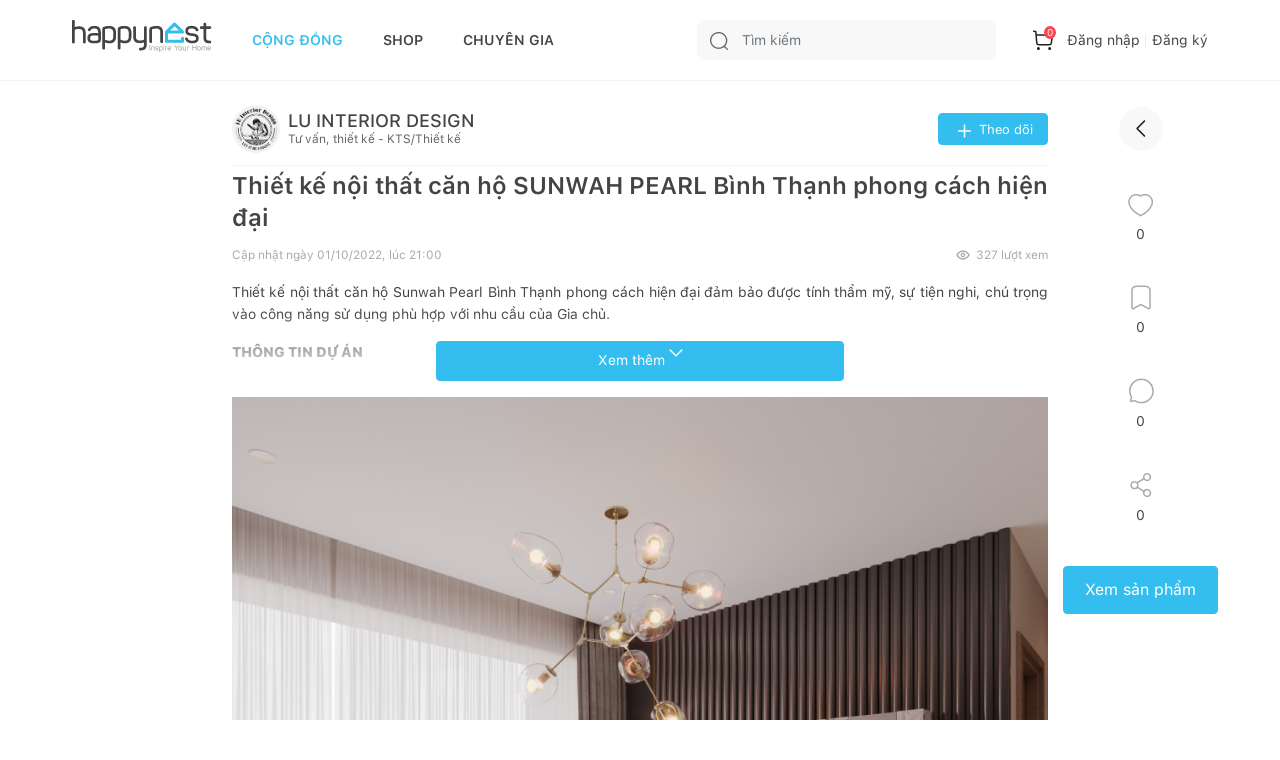

--- FILE ---
content_type: text/html; charset=utf-8
request_url: https://happynest.vn/album/100022197/thiet-ke-noi-that-can-ho-sunwah-pearl-binh-thanh-phong-cach-hien-dai-1
body_size: 56593
content:
<!DOCTYPE html><html><head><meta charSet="utf-8" data-next-head=""/><meta name="viewport" content="width=device-width, initial-scale=1.0, user-scalable=1.0, minimum-scale=1.0, maximum-scale=1.0" data-next-head=""/><script async="" src="https://static.amcdn.vn/tka/cdn.js" type="text/javascript"></script><script async="" src="https://pagead2.googlesyndication.com/pagead/js/adsbygoogle.js?client=ca-pub-8818771912389633"></script><script async="" src="https://images.dmca.com/Badges/DMCABadgeHelper.min.js"></script><meta name="robots" content="index,follow" data-next-head=""/><link rel="shortcut icon" href="/favicon.ico" data-next-head=""/><meta property="og:type" content="website" data-next-head=""/><meta name="resource-type" content="Document" data-next-head=""/><meta name="distribution" content="Global" data-next-head=""/><meta name="generator" content="Happynest.vn" data-next-head=""/><meta name="source" content="Happynest.vn" data-next-head=""/><title data-next-head="">Thiết kế nội thất căn hộ SUNWAH PEARL Bình Thạnh phong cách hiện đại</title><meta property="og:title" content="Thiết kế nội thất căn hộ SUNWAH PEARL Bình Thạnh phong cách hiện đại" data-next-head=""/><meta name="description" content="Thiết kế nội thất căn hộ Sunwah Pearl Bình Thạnh phong cách hiện đại đảm bảo được tính thẩm mỹ, sự tiện nghi, chú trọng vào công năng sử dụng phù hợp với nhu cầu của Gia chủ." data-next-head=""/><meta property="og:description" content="Thiết kế nội thất căn hộ Sunwah Pearl Bình Thạnh phong cách hiện đại đảm bảo được tính thẩm mỹ, sự tiện nghi, chú trọng vào công năng sử dụng phù hợp với nhu cầu của Gia chủ." data-next-head=""/><meta name="keywords" content="happynest, cộng đồng yêu nhà đẹp, thiết kế nội thất căn hộ, căn hộ Sunwah Pearl Bình Thạnh" data-next-head=""/><meta property="og:image" content="https://static-1.happynest.vn/storage/uploads/2022/09/15ec9ccc81fbd47305efd0958729c7f8.jpg" data-next-head=""/><meta property="og:url" content="https://happynest.vn/album/100022197/thiet-ke-noi-that-can-ho-sunwah-pearl-binh-thanh-phong-cach-hien-dai-1" data-next-head=""/><link rel="canonical" href="https://happynest.vn/album/100022197/thiet-ke-noi-that-can-ho-sunwah-pearl-binh-thanh-phong-cach-hien-dai-1" data-next-head=""/><meta name="author" content="LU INTERIOR DESIGN" data-next-head=""/><meta property="og:type" content="article" data-next-head=""/><meta property="fb:app_id" content="984476728630070" data-next-head=""/><link data-next-font="" rel="preconnect" href="/" crossorigin="anonymous"/><link rel="preload" href="/_next/static/css/5ac676cf41fbc688.css" as="style"/><meta content="vi-VN" itemProp="inLanguage" data-next-head=""/><script type="application/ld+json" data-next-head="">{"@context":"https://schema.org/","@type":"Organization","name":"HAPPYNEST.VN","email":"info@happynest.vn","url":"https://happynest.vn/","telephone":["+84934680636","+842422806688"],"address":{"@type":"PostalAddress","streetAddress":"Số 97 Hoàng Ngân, phường Nhân Chính, quận Thanh Xuân, Thành phố Hà Nội","addressLocality":"Hà Nội","addressRegion":"HN","postalCode":115070,"addressCountry":{"@type":"Country","name":"VN"}},"logo":{"@type":"ImageObject","thumbnailUrl":"https://happynest.vn/v2019/img/logo-seo-happynest.png","url":"https://happynest.vn/v2019/img/logo-seo-happynest.png"},"image":{"@type":"ImageObject","thumbnailUrl":"https://happynest.vn/v2019/img/logo-seo-happynest.png","url":"https://happynest.vn/v2019/img/logo-seo-happynest.png"},"sameAs":["https://www.facebook.com/happynestvn","https://www.instagram.com/happynest.vn/","https://www.youtube.com/channel/UCmpa_rk-zhBYJCDM_hdu2-A","https://www.tiktok.com/@happynestvn?lang=en","https://www.pinterest.com/happynest2016/"]}</script><script type="application/ld+json" data-next-head="">{"@context":"https://schema.org/","@type":"LocalBusiness","name":"HAPPYNEST.VN","email":"info@happynest.vn","url":"https://happynest.vn/","currenciesAccepted":["VND","USD","EUR"],"openingHours":["Mo-Fri 8:00-17:30","Sa 8:00-12:00"],"telephone":["0934680636","02422806688"],"logo":"https://happynest.vn/v2019/img/logo-seo-happynest.png","image":"https://happynest.vn/v2019/img/logo-seo-happynest.png","priceRange":"$$$","address":{"@type":"PostalAddress","streetAddress":"Số 97 Hoàng Ngân, phường Nhân Chính, quận Thanh Xuân, Thành phố Hà Nội","addressLocality":"Hà Nội","addressRegion":"HN","postalCode":115070,"addressCountry":{"@type":"Country","name":"VN"}},"geo":{"@type":"GeoCoordinates","latitude":"21.0074272","longitude":"105.8073979"}}</script><script type="application/ld+json" data-next-head="">{"@context":"https://schema.org/","@type":"WebSite","url":"https://happynest.vn/","potentialAction":{"@type":"SearchAction","target":{"@type":"EntryPoint","urlTemplate":"https://happynest.vn/tim-kiem?keyword={keyword}"},"query-input":{"@type":"PropertyValueSpecification","valueRequired":"http://schema.org/True","valueName":"keyword"}}}</script><script type="application/ld+json" data-next-head="">{"@context":"https://schema.org/","@type":"WebPage","name":"Thiết kế nội thất căn hộ SUNWAH PEARL Bình Thạnh phong cách hiện đại","description":"Thiết kế nội thất căn hộ Sunwah Pearl Bình Thạnh phong cách hiện đại đảm bảo được tính thẩm mỹ, sự tiện nghi, chú trọng vào công năng sử dụng phù hợp với nhu cầu của Gia chủ.","url":"http://happynest.vn/kho-anh/album/100022197/thiet-ke-noi-that-can-ho-sunwah-pearl-binh-thanh-phong-cach-hien-dai-1","datePublished":"2022-01-01T21:09:01.000Z","dateModified":"2021-12-31T18:10:01.000Z","isPartOf":{"@type":"WebSite","url":"https://happynest.vn/","potentialAction":{"@type":"SearchAction","target":{"@type":"EntryPoint","urlTemplate":"https://happynest.vn/tim-kiem?keyword={keyword}"},"query-input":{"@type":"PropertyValueSpecification","valueRequired":"http://schema.org/True","valueName":"keyword"}}},"primaryImageOfPage":{"@type":"ImageObject","@id":"https://static-1.happynest.vn/storage/uploads/2022/09/15ec9ccc81fbd47305efd0958729c7f8.jpg/#imageObject","url":"https://static-1.happynest.vn/storage/uploads/2022/09/15ec9ccc81fbd47305efd0958729c7f8.jpg","width":"800","height":"400","caption":"Thiết kế nội thất căn hộ SUNWAH PEARL Bình Thạnh phong cách hiện đại","inLanguage":"vi"},"inLanguage":"vi"}</script><script type="application/ld+json" data-next-head="">{"@context":"https://schema.org/","@type":"BreadcrumbList","itemListElement":[{"@type":"ListItem","position":1,"item":{"id":"https://happynest.vn/","@type":"Thing","name":"Happynest","url":"https://happynest.vn/"}},{"@type":"ListItem","position":2,"item":{"id":"https://happynest.vn/album","@type":"Thing","name":"Kho ảnh","url":"https://happynest.vn/album"}},{"@type":"ListItem","position":3,"item":{"@type":"Thing","name":"Thiết kế nội thất căn hộ SUNWAH PEARL Bình Thạnh phong cách hiện đại","url":"http://happynest.vn/kho-anh/album/100022197/thiet-ke-noi-that-can-ho-sunwah-pearl-binh-thanh-phong-cach-hien-dai-1"}}]}</script><script type="application/ld+json" data-next-head="">{"@context":"https://schema.org/","@type":"NewsArticle","@id":"http://happynest.vn/kho-anh/album/100022197/thiet-ke-noi-that-can-ho-sunwah-pearl-binh-thanh-phong-cach-hien-dai-1","name":"Thiết kế nội thất căn hộ SUNWAH PEARL Bình Thạnh phong cách hiện đại","headline":"Thiết kế nội thất căn hộ SUNWAH PEARL Bình Thạnh phong cách hiện đại","description":"Thiết kế nội thất căn hộ Sunwah Pearl Bình Thạnh phong cách hiện đại đảm bảo được tính thẩm mỹ, sự tiện nghi, chú trọng vào công năng sử dụng phù hợp với nhu cầu của Gia chủ.","thumbnailUrl":"https://static-1.happynest.vn/storage/uploads/2022/09/15ec9ccc81fbd47305efd0958729c7f8.jpg","author":{"@type":"Person","name":"LU INTERIOR DESIGN","description":"Tại LU Design, chúng tôi là một gia đình của những người trẻ với tư duy dám nghĩ dám làm, dám chịu trách nhiệm với những gì chúng tôi CAM KẾT và không tin vào giới hạn về những gì mình có thể làm. \n\nThấu hiểu những khó khăn của khách hàng trong quá trình xây dựng tổ ấm, LU Design mang đến giải pháp toàn diện cho đa dạng các công trình từ Villa, Penthouse, Căn hộ cao cấp cho đến các loại hình Văn phòng, Shophouse, Cafe Shop,.. với dịch vụ tư vấn, thiết kế, sản xuất, thi công nội thất và bảo hành trọn gói.\n\nVì vậy nếu bạn là người không hài lòng với những kết quả “tàm tạm”, chúng tôi là đơn vị mà bạn đang tìm.","url":"http://happynest.vn/thanh-vien/u/100002370","image":{"@type":"ImageObject","@id":"undefined#image","inLanguage":"vi"}},"publisher":{"@type":"Organization","name":"HAPPYNEST.VN","email":"info@happynest.vn","url":"https://happynest.vn/","telephone":["+84934680636","+842422806688"],"address":{"@type":"PostalAddress","streetAddress":"Số 97 Hoàng Ngân, phường Nhân Chính, quận Thanh Xuân, Thành phố Hà Nội","addressLocality":"Hà Nội","addressRegion":"HN","postalCode":115070,"addressCountry":{"@type":"Country","name":"VN"}},"logo":{"@type":"ImageObject","thumbnailUrl":"https://happynest.vn/v2019/img/logo-seo-happynest.png","url":"https://happynest.vn/v2019/img/logo-seo-happynest.png"},"image":{"@type":"ImageObject","thumbnailUrl":"https://happynest.vn/v2019/img/logo-seo-happynest.png","url":"https://happynest.vn/v2019/img/logo-seo-happynest.png"},"sameAs":["https://www.facebook.com/happynestvn","https://www.instagram.com/happynest.vn/","https://www.youtube.com/channel/UCmpa_rk-zhBYJCDM_hdu2-A","https://www.tiktok.com/@happynestvn?lang=en","https://www.pinterest.com/happynest2016/"]},"datePublished":"2022-01-01T21:09:01.000Z","dateModified":"2021-12-31T18:10:01.000Z","keywords":["happynest","cộng đồng yêu nhà đẹp","thiết kế nội thất căn hộ","căn hộ Sunwah Pearl Bình Thạnh"],"mainEntityOfPage":{"@type":"WebPage","name":"Thiết kế nội thất căn hộ SUNWAH PEARL Bình Thạnh phong cách hiện đại","description":"Thiết kế nội thất căn hộ Sunwah Pearl Bình Thạnh phong cách hiện đại đảm bảo được tính thẩm mỹ, sự tiện nghi, chú trọng vào công năng sử dụng phù hợp với nhu cầu của Gia chủ.","url":"http://happynest.vn/kho-anh/album/100022197/thiet-ke-noi-that-can-ho-sunwah-pearl-binh-thanh-phong-cach-hien-dai-1","datePublished":"2022-01-01T21:09:01.000Z","dateModified":"2021-12-31T18:10:01.000Z","isPartOf":{"@type":"WebSite","url":"https://happynest.vn/","potentialAction":{"@type":"SearchAction","target":{"@type":"EntryPoint","urlTemplate":"https://happynest.vn/tim-kiem?keyword={keyword}"},"query-input":{"@type":"PropertyValueSpecification","valueRequired":"http://schema.org/True","valueName":"keyword"}}},"primaryImageOfPage":{"@type":"ImageObject","@id":"https://static-1.happynest.vn/storage/uploads/2022/09/15ec9ccc81fbd47305efd0958729c7f8.jpg/#imageObject","url":"https://static-1.happynest.vn/storage/uploads/2022/09/15ec9ccc81fbd47305efd0958729c7f8.jpg","width":"800","height":"400","caption":"Thiết kế nội thất căn hộ SUNWAH PEARL Bình Thạnh phong cách hiện đại","inLanguage":"vi"},"inLanguage":"vi"},"inLanguage":"vi","isPartOf":{"@id":"http://happynest.vn/kho-anh/album/100022197/thiet-ke-noi-that-can-ho-sunwah-pearl-binh-thanh-phong-cach-hien-dai-1"},"image":["https://static-5.happynest.vn/storage/uploads/2022/09/66f74aa0c6c90a9addf130645e84fd4b.jpg","https://static-5.happynest.vn/storage/uploads/2022/09/939ef82a8b77c13b8a19c1304359ee45.jpg","https://static-4.happynest.vn/storage/uploads/2022/09/af80ef78eb12f722a00a21742cb7da95.jpg","https://static-1.happynest.vn/storage/uploads/2022/09/15ec9ccc81fbd47305efd0958729c7f8.jpg","https://static-5.happynest.vn/storage/uploads/2022/09/ec410a729a61b6c82aede4c4e48940db.jpg","https://static-5.happynest.vn/storage/uploads/2022/09/6172001eb46a19abfae1c25c3414231e.jpg","https://static-6.happynest.vn/storage/uploads/2022/09/4a89c8d3fb6e6170c81880f96e2af1e9.jpg","https://static-1.happynest.vn/storage/uploads/2022/09/96c1975d5b86a5efd3f04da2cf8469ba.jpg","https://static-5.happynest.vn/storage/uploads/2022/09/55b2bb2857d5d0e1dfa4120fe623780b.jpg","https://static-2.happynest.vn/storage/uploads/2022/09/ec32b6f592dda3fbfd987b2ad297d6a8.jpg","https://static-5.happynest.vn/storage/uploads/2022/09/ca142ff2832a6a6e771a77386baf5644.jpg","https://static-6.happynest.vn/storage/uploads/2022/09/4f3466486b127b4c682a797dee60783b.jpg","https://static-5.happynest.vn/storage/uploads/2022/09/d3b22952f4a18d2bef60d1de2718f1ad.jpg","https://static-3.happynest.vn/storage/uploads/2022/09/9052538f6811ebdcf5fef05bdd183a1b.jpg","https://static-2.happynest.vn/storage/uploads/2022/09/577900fb8294991ed5d4c571c39606e3.jpg","https://static-1.happynest.vn/storage/uploads/2022/09/1777e70b3edfc0076cac78b3543a3665.jpg"]}</script><noscript><iframe src="https://www.googletagmanager.com/ns.html?id=GTM-TZNP58G" height="0" width="0" style="display:none;visibility:hidden"></iframe></noscript><script>
                            (function (w, d, s, l, i) {
                                w[l] = w[l] || [];
                                w[l].push({
                                    'gtm.start':
                                        new Date().getTime(), event: 'gtm.js'
                                });
                                var f = d.getElementsByTagName(s)[0],
                                    j = d.createElement(s), dl = l != 'dataLayer' ? '&l=' + l : '';
                                j.async = true;
                                j.src =
                                    'https://www.googletagmanager.com/gtm.js?id=' + i + dl;
                                f.parentNode.insertBefore(j, f);
                            })(window, document, 'script', 'dataLayer', 'GTM-TZNP58G');
                            </script><script>var arfAsync = arfAsync || [];</script><script id="arf-core-js" src="//media1.admicro.vn/cms/Arf.min.js" async=""></script><link rel="stylesheet" href="/_next/static/css/5ac676cf41fbc688.css" data-n-g=""/><noscript data-n-css=""></noscript><script defer="" noModule="" src="/_next/static/chunks/polyfills-42372ed130431b0a.js"></script><script src="/_next/static/chunks/webpack-ad3b3dfefd58d613.js" defer=""></script><script src="/_next/static/chunks/framework-b62c3af91c771dde.js" defer=""></script><script src="/_next/static/chunks/main-e73fb1d83499ce4b.js" defer=""></script><script src="/_next/static/chunks/pages/_app-5546a20fa3ff865a.js" defer=""></script><script src="/_next/static/chunks/6649-4dede830e0e8fbb1.js" defer=""></script><script src="/_next/static/chunks/8823-76faaaa94464652a.js" defer=""></script><script src="/_next/static/chunks/4657-08d324e5d7607fc8.js" defer=""></script><script src="/_next/static/chunks/2227-e3591f87ee0d81de.js" defer=""></script><script src="/_next/static/chunks/4593-05d6fd9741823386.js" defer=""></script><script src="/_next/static/chunks/8961-267121434ebee55b.js" defer=""></script><script src="/_next/static/chunks/6591-2cf703e29fabab96.js" defer=""></script><script src="/_next/static/chunks/pages/%5B...id%5D-335727009b6ebe97.js" defer=""></script><script src="/_next/static/WD_eA29H_xu-LI-QAFLIz/_buildManifest.js" defer=""></script><script src="/_next/static/WD_eA29H_xu-LI-QAFLIz/_ssgManifest.js" defer=""></script></head><body><script>
                        !function (f, b, e, v, n, t, s) {
                            if (f.fbq) return; n = f.fbq = function () {
                                n.callMethod ?
                                n.callMethod.apply(n, arguments) : n.queue.push(arguments)
                            };
                            if (!f._fbq) f._fbq = n; n.push = n; n.loaded = !0; n.version = '2.0';
                            n.queue = []; t = b.createElement(e); t.async = !0;
                            t.src = v; s = b.getElementsByTagName(e)[0];
                            s.parentNode.insertBefore(t, s)
                        }(window, document, 'script','https://connect.facebook.net/en_US/fbevents.js');
                        fbq('init', '1506228406418717');
                        fbq('track', 'PageView');
                        </script><noscript><img height="1" width="1" style="display:none" alt="" src="https://www.facebook.com/tr?id=1506228406418717&amp;ev=PageView&amp;noscript=1"/></noscript><script>
                        !function (w, d, t) {
                            w.TiktokAnalyticsObject=t;var ttq=w[t]=w[t]||[];ttq.methods=["page","track","identify","instances","debug","on","off","once","ready","alias","group","enableCookie","disableCookie"],ttq.setAndDefer=function(t,e){t[e]=function(){t.push([e].concat(Array.prototype.slice.call(arguments,0)))}};for(var i=0;i<ttq.methods.length;i++)ttq.setAndDefer(ttq,ttq.methods[i]);ttq.instance=function(t){for(var e=ttq._i[t]||[],n=0;n<ttq.methods.length;n++)ttq.setAndDefer(e,ttq.methods[n]);return e},ttq.load=function(e,n){var i="https://analytics.tiktok.com/i18n/pixel/events.js";ttq._i=ttq._i||{},ttq._i[e]=[],ttq._i[e]._u=i,ttq._t=ttq._t||{},ttq._t[e]=+new Date,ttq._o=ttq._o||{},ttq._o[e]=n||{};var o=document.createElement("script");o.type="text/javascript",o.async=!0,o.src=i+"?sdkid="+e+"&lib="+t;var a=document.getElementsByTagName("script")[0];a.parentNode.insertBefore(o,a)};
                          
                            ttq.load('C8U44PC02NERG4EK2V2G');
                            ttq.page();
                          }(window, document, 'ttq');
                        </script><script>
                            !function (f, b, e, v, n, t, s) {
                                if (f.fbq) return;
                                n = f.fbq = function () {
                                    n.callMethod ?
                                        n.callMethod.apply(n, arguments) : n.queue.push(arguments)
                                };
                                if (!f._fbq) f._fbq = n;
                                n.push = n;
                                n.loaded = !0;
                                n.version = '2.0';
                                n.queue = [];
                                t = b.createElement(e);
                                t.async = !0;
                                t.src = v;
                                s = b.getElementsByTagName(e)[0];
                                s.parentNode.insertBefore(t, s)
                            }(window, document, 'script',
                                'https://connect.facebook.net/en_US/fbevents.js');
                            fbq('init', '547233689055029');
                            fbq('track', 'PageView');
                        </script><noscript><img height="1" width="1" style="display:none" src="https://www.facebook.com/tr?id=547233689055029&amp;ev=PageView&amp;noscript=1" alt=""/></noscript><script>
                            var arfAsync = arfAsync || [];
                        </script><script id="arf-core-js" src="//media1.admicro.vn/cms/Arf.min.js" async=""></script><link rel="preload" as="image" href="/images/logo.svg"/><link rel="preload" as="image" href="/images/icon-search.svg"/><link rel="preload" as="image" href="/images/icon-cart.svg"/><link rel="preload" as="image" href="https://static-6.happynest.vn/storage/uploads/2021/12/ca4c554190e6669636e06b5436addf10.png"/><link rel="preload" as="image" href="/images/icon-plusWhite.svg"/><link rel="preload" as="image" href="/images/icon-view.svg"/><link rel="preload" as="image" href="/images/icon-arrow-down.svg"/><link rel="preload" as="image" href="https://static-1.happynest.vn/storage/uploads/2022/09/15ec9ccc81fbd47305efd0958729c7f8.jpg"/><link rel="preload" as="image" href="https://static-5.happynest.vn/storage/uploads/2022/09/ec410a729a61b6c82aede4c4e48940db.jpg"/><link rel="preload" as="image" href="https://static-5.happynest.vn/storage/uploads/2022/09/939ef82a8b77c13b8a19c1304359ee45.jpg"/><link rel="preload" as="image" href="https://static-4.happynest.vn/storage/uploads/2022/09/af80ef78eb12f722a00a21742cb7da95.jpg"/><link rel="preload" as="image" href="https://static-5.happynest.vn/storage/uploads/2022/09/6172001eb46a19abfae1c25c3414231e.jpg"/><link rel="preload" as="image" href="https://static-6.happynest.vn/storage/uploads/2022/09/4a89c8d3fb6e6170c81880f96e2af1e9.jpg"/><link rel="preload" as="image" href="https://static-1.happynest.vn/storage/uploads/2022/09/96c1975d5b86a5efd3f04da2cf8469ba.jpg"/><link rel="preload" as="image" href="https://static-5.happynest.vn/storage/uploads/2022/09/66f74aa0c6c90a9addf130645e84fd4b.jpg"/><link rel="preload" as="image" href="https://static-2.happynest.vn/storage/uploads/2022/09/ec32b6f592dda3fbfd987b2ad297d6a8.jpg"/><link rel="preload" as="image" href="https://static-5.happynest.vn/storage/uploads/2022/09/55b2bb2857d5d0e1dfa4120fe623780b.jpg"/><link rel="preload" as="image" href="https://static-5.happynest.vn/storage/uploads/2022/09/ca142ff2832a6a6e771a77386baf5644.jpg"/><link rel="preload" as="image" href="https://static-6.happynest.vn/storage/uploads/2022/09/4f3466486b127b4c682a797dee60783b.jpg"/><link rel="preload" as="image" href="https://static-5.happynest.vn/storage/uploads/2022/09/d3b22952f4a18d2bef60d1de2718f1ad.jpg"/><link rel="preload" as="image" href="https://static-3.happynest.vn/storage/uploads/2022/09/9052538f6811ebdcf5fef05bdd183a1b.jpg"/><link rel="preload" as="image" href="https://static-2.happynest.vn/storage/uploads/2022/09/577900fb8294991ed5d4c571c39606e3.jpg"/><link rel="preload" as="image" href="https://static-1.happynest.vn/storage/uploads/2022/09/1777e70b3edfc0076cac78b3543a3665.jpg"/><link rel="preload" as="image" href="https://static-5.happynest.vn/storage/uploads/2026/01/ava-anh-sang-phong-ngu-1768916612.jpg"/><link rel="preload" as="image" href="https://static-5.happynest.vn/storage/uploads/2024/11/screenshot-2024-11-13-at-103021-am-1731468636.png"/><link rel="preload" as="image" href="https://static-6.happynest.vn/storage/uploads/2026/01/ava-ban-dao-ket-hop-ban-an-1768833952.jpeg"/><link rel="preload" as="image" href="https://static-1.happynest.vn/storage/uploads/2025/10/screenshot-2025-10-03-at-40536-pm-1759482350.png"/><link rel="preload" as="image" href="https://static-4.happynest.vn/storage/uploads/2026/01/ava-mau-li-xi-2026-1768833511.png"/><link rel="preload" as="image" href="https://static-5.happynest.vn/storage/uploads/2024/11/screenshot-2024-11-08-at-125946-pm-1731045601.png"/><link rel="preload" as="image" href="https://static-4.happynest.vn/storage/uploads/2026/01/ava-trang-tri-cua-nha-don-tet-1768569727.jpg"/><link rel="preload" as="image" href="https://static-2.happynest.vn/storage/uploads/2026/01/ava-tieu-canh-tet-2026-1768569322.jpeg"/><link rel="preload" as="image" href="https://static-2.happynest.vn/storage/uploads/2026/01/ava-goc-chup-anh-tet-1768568378.jpg"/><link rel="preload" as="image" href="https://static-3.happynest.vn/storage/uploads/2026/01/ava-trang-tri-tet-phong-khach-1768563658.jpg"/><link rel="preload" as="image" href="https://static-3.happynest.vn/storage/uploads/2026/01/medium/6713adcb3964e40f0c652da208f0423b.jpg"/><link rel="preload" as="image" href="https://static-4.happynest.vn/storage/uploads/2025/09/thumbnail/0f1c7da2e7ff0f02cfca4d3235ee1049.jpg"/><link rel="preload" as="image" href="https://static-4.happynest.vn/storage/uploads/2026/01/ava-lam-chan-nang-mat-tien-1768487048.jpg"/><link rel="preload" as="image" href="https://static-4.happynest.vn/storage/uploads/2026/01/ava-vach-kinh-sieu-rong-1768485968.jpg"/><link rel="preload" as="image" href="https://static-2.happynest.vn/storage/uploads/2023/10/a7cc9554f1b0632ca85d238b00aeb62e.jpg"/><link rel="preload" as="image" href="https://static-6.happynest.vn/storage/uploads/2026/01/ava-1-1768914887.jpg"/><link rel="preload" as="image" href="/images/icon-bookmark.svg"/><link rel="preload" as="image" href="https://static-5.happynest.vn/storage/uploads/2023/10/396458410-1560410294724190-5110472758767748468-n-1698736374.jpg"/><link rel="preload" as="image" href="https://static-5.happynest.vn/storage/uploads/2026/01/ava-1768834567.jpg"/><link rel="preload" as="image" href="https://static-4.happynest.vn/storage/uploads/2025/02/697c92db5006c3026a4d88f775436639.png"/><link rel="preload" as="image" href="https://static-2.happynest.vn/storage/uploads/2026/01/medium/79d0c58311f70611cac0a0c79417b67a.jpg"/><link rel="preload" as="image" href="https://static-3.happynest.vn/storage/uploads/2026/01/ava-2-1768668005.jpg"/><link rel="preload" as="image" href="https://static-1.happynest.vn/storage/uploads/2023/12/71689869c39f23fdbe6fc338e1264bd7.jpg"/><link rel="preload" as="image" href="https://static-6.happynest.vn/storage/uploads/2026/01/ava-40-1768570806.jpg"/><link rel="preload" as="image" href="https://static-5.happynest.vn/storage/uploads/2024/12/167ad353-26c4-4600-9819-309427539fe5-1735028727.jpg"/><link rel="preload" as="image" href="https://static-6.happynest.vn/storage/uploads/2026/01/ava-39-1768570128.jpg"/><link rel="preload" as="image" href="https://static-1.happynest.vn/storage/uploads/2023/12/c895c3772839bc9b81a6f496f50acab2.jpg"/><link rel="preload" as="image" href="https://static-4.happynest.vn/storage/uploads/2026/01/ava-1-1768563188.jpg"/><link rel="preload" as="image" href="https://static-2.happynest.vn/storage/uploads/2023/10/e4a24c623b18b6eb357268d4ed2b20ee.jpg"/><link rel="preload" as="image" href="https://static-3.happynest.vn/storage/uploads/2026/01/ava-1768562797.jpg"/><link rel="preload" as="image" href="https://static-4.happynest.vn/storage/uploads/2026/01/ava-1-1768485303.jpg"/><link rel="preload" as="image" href="https://static-1.happynest.vn/storage/uploads/2026/01/ava-37-1768471252.jpg"/><link rel="preload" as="image" href="https://static-5.happynest.vn/storage/uploads/2025/12/thumbnail/de3e38dc2f2335fa6cba80ff990d1cb4.jpg"/><link rel="preload" as="image" href="https://static-4.happynest.vn/storage/uploads/2026/01/medium/c305d4bc1329279482f93f9890a0049f.jpg"/><link rel="preload" as="image" href="https://static-6.happynest.vn/storage/uploads/2024/08/logo-do-1722498915.jpg"/><link rel="preload" as="image" href="https://static-5.happynest.vn/storage/uploads/2026/01/50-1768449456.jpg"/><link rel="preload" as="image" href="https://static-1.happynest.vn/storage/uploads/2026/01/ava-1-1768414901.jpg"/><link rel="preload" as="image" href="https://static-3.happynest.vn/storage/uploads/2026/01/thumbnail/bc52ae164b97ce8d6e383b12111b68f8.jpg"/><link rel="preload" as="image" href="https://static-6.happynest.vn/storage/uploads/2026/01/0-ava-1-1768414452.jpg"/><link rel="preload" as="image" href="https://static-2.happynest.vn/storage/uploads/2026/01/ava-1-1768326061.jpg"/><link rel="preload" as="image" href="https://static-3.happynest.vn/storage/uploads/2026/01/ava-1768325789.jpg"/><link rel="preload" as="image" href="/images/icon-tick.svg"/><link rel="preload" as="image" href="/images/icon-heart01.svg"/><link rel="preload" as="image" href="/images/icon-comment.svg"/><link rel="preload" as="image" href="/images/icon-share01.svg"/><link rel="preload" as="image" href="/images/icon-bookmark02.svg"/><link rel="preload" as="image" href="https://static-3.happynest.vn/storage/uploads/2026/01/medium/c8fdfb42f2bf6cd43ebc7c8715b2794c.jpg"/><link rel="preload" as="image" href="https://static-2.happynest.vn/storage/uploads/2026/01/ava-gach-bong-lat-nen-1768326439.jpeg"/><link rel="preload" as="image" href="https://static-1.happynest.vn/storage/uploads/2026/01/ava-tuong-cay-1768222860.jpg"/><link rel="preload" as="image" href="https://static-4.happynest.vn/storage/uploads/2026/01/ava-den-trang-tri-phong-khach-1768056745.jpeg"/><link rel="preload" as="image" href="https://static-6.happynest.vn/storage/uploads/2026/01/ava-tran-thach-cao-phong-khach-1768056364.jpg"/><link rel="preload" as="image" href="https://static-5.happynest.vn/storage/uploads/2026/01/ava-phong-khach-gac-lung-1768045610.jpg"/><link rel="preload" as="image" href="https://static-3.happynest.vn/storage/uploads/2026/01/ava-43-1768823966.jpg"/><link rel="preload" as="image" href="https://static-1.happynest.vn/storage/uploads/2026/01/ava-1-1768667731.jpg"/><link rel="preload" as="image" href="https://static-6.happynest.vn/storage/uploads/2026/01/ava-1768666339.jpg"/><link rel="preload" as="image" href="https://static-3.happynest.vn/storage/uploads/2026/01/ava-2-1767891023.jpg"/><link rel="preload" as="image" href="https://static-5.happynest.vn/storage/uploads/2026/01/ava-1767799675.jpg"/><link rel="preload" as="image" href="https://static-4.happynest.vn/storage/uploads/2026/01/ava-24-1767779171.jpg"/><link rel="preload" as="image" href="https://static-4.happynest.vn/storage/uploads/2026/01/ava-23-1767691793.jpg"/><link rel="preload" as="image" href="https://static-4.happynest.vn/storage/uploads/2024/11/screenshot-2024-11-28-at-120733-am-1732727268.png"/><link rel="preload" as="image" href="https://static-1.happynest.vn/storage/uploads/2025/12/ava-1767175398.jpg"/><link rel="preload" as="image" href="https://static-6.happynest.vn/storage/uploads/2026/01/ava-nam-1768187504.jpg"/><link rel="preload" as="image" href="https://static-5.happynest.vn/storage/uploads/2026/01/ava-3-1767214328.jpg"/><link rel="preload" as="image" href="https://static-4.happynest.vn/storage/uploads/2026/01/ava-2-1767214056.jpg"/><link rel="preload" as="image" href="https://static-3.happynest.vn/storage/uploads/2026/01/ava-1768914690.jpg"/><link rel="preload" as="image" href="https://static-2.happynest.vn/storage/uploads/2026/01/ava-4-1768668666.jpg"/><link rel="preload" as="image" href="https://static-2.happynest.vn/storage/uploads/2026/01/ava-41-1768571598.jpg"/><link rel="preload" as="image" href="https://static-2.happynest.vn/storage/uploads/2026/01/ava-1768484695.jpg"/><link rel="preload" as="image" href="https://static-3.happynest.vn/storage/uploads/2026/01/ava-38-1768471601.jpg"/><link rel="preload" as="image" href="https://static-5.happynest.vn/storage/uploads/2026/01/ava-1768414696.jpg"/><link rel="preload" as="image" href="https://static-2.happynest.vn/storage/uploads/2026/01/ava-44-1768912200.jpg"/><link rel="preload" as="image" href="https://static-5.happynest.vn/storage/uploads/2026/01/ava-42-1768823469.jpg"/><link rel="preload" as="image" href="https://static-1.happynest.vn/storage/uploads/2026/01/ava-3-1768668347.jpg"/><link rel="preload" as="image" href="https://static-6.happynest.vn/storage/uploads/2026/01/ava-32-1768215796.jpg"/><link rel="preload" as="image" href="https://static-3.happynest.vn/storage/uploads/2025/12/ava-2-1766758594.jpg"/><link rel="preload" as="image" href="https://static-4.happynest.vn/storage/uploads/2025/12/ava-2-1766695571.jpg"/><link rel="preload" as="image" href="https://static-5.happynest.vn/storage/uploads/2022/05/cc678b06adcef75e5c074bb9bd88d41d.png"/><link rel="preload" as="image" href="https://static-5.happynest.vn/storage/uploads/2025/12/ava-1766414666.png"/><link rel="preload" as="image" href="https://static-4.happynest.vn/storage/uploads/2025/10/ava-1760724688.jpg"/><link rel="preload" as="image" href="https://static-1.happynest.vn/storage/uploads/2025/10/0-ava-1-1759854330.jpg"/><link rel="preload" as="image" href="https://static-3.happynest.vn/storage/uploads/2025/11/35f2d752-2ef9-4125-a2c8-c738aec06ead-1764310663.jpeg"/><link rel="preload" as="image" href="/images/Play.png"/><link rel="preload" as="image" href="https://static-6.happynest.vn/storage/uploads/2025/12/ava-14-1766394893.jpg"/><link rel="preload" as="image" href="https://static-3.happynest.vn/storage/uploads/2025/12/ava-1765194124.jpg"/><link rel="preload" as="image" href="https://static-3.happynest.vn/storage/uploads/2025/12/ava-1-1765052121.jpg"/><link rel="preload" as="image" href="https://static-2.happynest.vn/storage/uploads/2026/01/ava-5-1768669041.jpg"/><link rel="preload" as="image" href="https://static-6.happynest.vn/storage/uploads/2025/12/ava-1767175681.jpg"/><link rel="preload" as="image" href="https://static-3.happynest.vn/storage/uploads/2025/12/ava-2-1765303803.jpg"/><link rel="preload" as="image" href="https://static-5.happynest.vn/storage/uploads/2023/11/250ba6b699d0978b22c56bbeac8a5ab3.jpg"/><link rel="preload" as="image" href="https://static-2.happynest.vn/storage/uploads/2025/12/ava-3-1765806758.jpg"/><link rel="preload" as="image" href="https://static-6.happynest.vn/storage/uploads/2024/12/8768fce2-75ce-4065-ae25-d1d0967e6dcb-1733731284.jpg"/><link rel="preload" as="image" href="https://static-1.happynest.vn/storage/uploads/2025/11/ava-1-1762450989.jpg"/><link rel="preload" as="image" href="https://static-6.happynest.vn/storage/uploads/2024/11/464031469-3108937092597069-8974419426417167096-n-1731296979.jpg"/><link rel="preload" as="image" href="https://static-6.happynest.vn/storage/uploads/2025/11/ava-1-1762360211.jpg"/><link rel="preload" as="image" href="/images/Back.svg"/><link rel="preload" as="image" href="/images/icon-maps.svg"/><link rel="preload" as="image" href="/images/icon-hotline.svg"/><link rel="preload" as="image" href="/images/icon-email.svg"/><link rel="preload" as="image" href="https://images.dmca.com/Badges/dmca-badge-w100-5x1-07.png?ID=fe6df368-5978-41ac-9602-93ed1a122e8d"/><link rel="preload" as="image" href="/images/logoCCDV.jpeg"/><link rel="preload" as="image" href="/images/icon-chat.svg"/><div id="__next"><div class="d-none" style="z-index:1000000;position:fixed;top:0px;left:0px;background:gray;width:100%;height:100%;opacity:0.5"></div><div id="header-switch-version"><div class="max-1320px switch-version"><div class="sp-only"></div><div class="pc-only undefined" style="padding:0 0;text-align:center"></div><div class="sp-only" style="padding:0 0;text-align:center"></div></div></div><header class="header not-sticky-header"><div class="headerTop"><div class="wrap"><div class="headerTop-dflex"><div class="headerInfo"><div class="logo sp-only"><a href="/"><img width="109" height="25" src="/images/logo.svg" alt="Happynest"/></a></div><div class="logo"><a href="/"><img width="140" height="32" src="/images/logo.svg" alt=""/></a></div><div class="gNav"><ul><li><a href="/" class=" active">CỘNG ĐỒNG</a></li><li><a href="/shop" class="">SHOP</a></li><li><a href="/chuyen-gia" class="">CHUYÊN GIA</a></li></ul></div></div><div class="headerControl"><div class="search "><div class="search_main" data-toggle="dropdown"><button class="btn"><img src="/images/icon-search.svg" alt=""/></button><input class="form-control" type="text" placeholder="Tìm kiếm" value=""/></div><div class="dropdown-menu dropdown-menu_search d-none"><div class="search__scroll-max"><div class="head-search"><div class="head-search-wrap"><button class="head-search-btn"><img src="/images/icon-search.svg" alt=""/></button><input class="head-search-text" type="" placeholder="Nội thất, ngoại thất" name="" value=""/></div><span class="filter-close">Huỷ</span></div><div class="search-suggest"><ul class="suggest-list"></ul></div></div></div></div><div class="searchTb dropdown"><button class="btn" data-toggle="dropdown"><img src="/images/icon-search.svg" alt=""/></button></div><div class="headerLog "><ul><li class="headerLog-cart"><a><img src="/images/icon-cart.svg" alt=""/><span class="">0</span></a></li><li class="headerLog-info"><a class="cursor-pointer">Đăng nhập</a></li><li class="headerLog-info"><a class="cursor-pointer">Đăng ký</a></li></ul></div></div></div></div></div></header><section class="main main--photoStoreDetail"><div class="sp-only"></div><div class="sp-only"></div><div class="wrap"><div class="photoStoreDetail"><div class="photoStoreDetail-head"><div class="photoStore-head"><div class="photoStore-head__item wrap-next-image-not-crop"><img alt="" src="https://static-6.happynest.vn/storage/uploads/2021/12/ca4c554190e6669636e06b5436addf10.png"/></div><div class="photoStore-head__text"><a href="/thanh-vien/u/100002370?t=tong-quan"><p class="tlt">LU INTERIOR DESIGN</p><p class="lable">Tư vấn, thiết kế - KTS/Thiết kế</p></a></div></div><button class="btn btn--blue"><span><img alt="" src="/images/icon-plusWhite.svg"/></span>Theo dõi</button></div><h1 class="photoStoreDetail-title mt-0">Thiết kế nội thất căn hộ SUNWAH PEARL Bình Thạnh phong cách hiện đại</h1><div class="photoStore-post"><span>Cập nhật ngày <!-- -->01/10/2022, lúc 21:00</span><span><img alt="" src="/images/icon-view.svg"/>327<!-- --> lượt xem</span></div><div class="old-format article-content mt-3 hiden" style="transition:transform ease-out 0.3s"><p style="text-align:justify">Thiết kế nội thất căn hộ Sunwah Pearl Bình Thạnh phong cách hiện đại đảm bảo được tính thẩm mỹ, sự tiện nghi, chú trọng vào công năng sử dụng phù hợp với nhu cầu của Gia chủ.</p><p style="text-align:justify"><strong>THÔNG TIN DỰ ÁN</strong></p><p style="text-align:justify">Địa điểm: Bình Thạnh</p><p style="text-align:justify">Năm thiết kế: 2021</p><p style="text-align:justify">Diện tích: 112m2</p><p style="text-align:justify">Phong cách thiết kế: Hiện Đại</p><p style="text-align:justify">Thiết kế và thi công: LU Interior Design</p><button class="btn btn--blue btn-readmore">Xem thêm<img src="/images/icon-arrow-down.svg" align="" alt="" class="ml-1"/></button></div><div class="old-format article-content mt-3"><div class="createPost-thumb"><div class="thumb sliderPhoto" style="position:relative"><div class="photoGallery-large mt-3"><div class="text-center w-100"><img src="https://static-1.happynest.vn/storage/uploads/2022/09/15ec9ccc81fbd47305efd0958729c7f8.jpg" alt="" class="mb-2"/></div></div></div></div><div class="createPost-thumb"><div class="thumb sliderPhoto" style="position:relative"><div class="photoGallery-large mt-3"><div class="text-center w-100"><img src="https://static-5.happynest.vn/storage/uploads/2022/09/ec410a729a61b6c82aede4c4e48940db.jpg" alt="" class="mb-2"/></div></div></div></div><div class="createPost-thumb"><div class="thumb sliderPhoto" style="position:relative"><div class="photoGallery-large mt-3"><div class="text-center w-100"><img src="https://static-5.happynest.vn/storage/uploads/2022/09/939ef82a8b77c13b8a19c1304359ee45.jpg" alt="" class="mb-2"/></div></div></div></div><div class="createPost-thumb"><div class="thumb sliderPhoto" style="position:relative"><div class="photoGallery-large mt-3"><div class="text-center w-100"><img src="https://static-4.happynest.vn/storage/uploads/2022/09/af80ef78eb12f722a00a21742cb7da95.jpg" alt="" class="mb-2"/></div></div></div></div><div class="createPost-thumb"><div class="thumb sliderPhoto" style="position:relative"><div class="photoGallery-large mt-3"><div class="text-center w-100"><img src="https://static-5.happynest.vn/storage/uploads/2022/09/6172001eb46a19abfae1c25c3414231e.jpg" alt="" class="mb-2"/></div></div></div></div><div class="createPost-thumb"><div class="thumb sliderPhoto" style="position:relative"><div class="photoGallery-large mt-3"><div class="text-center w-100"><img src="https://static-6.happynest.vn/storage/uploads/2022/09/4a89c8d3fb6e6170c81880f96e2af1e9.jpg" alt="" class="mb-2"/></div></div></div></div><div class="createPost-thumb"><div class="thumb sliderPhoto" style="position:relative"><div class="photoGallery-large mt-3"><div class="text-center w-100"><img src="https://static-1.happynest.vn/storage/uploads/2022/09/96c1975d5b86a5efd3f04da2cf8469ba.jpg" alt="" class="mb-2"/></div></div></div></div><div class="createPost-thumb"><div class="thumb sliderPhoto" style="position:relative"><div class="photoGallery-large mt-3"><div class="text-center w-100"><img src="https://static-5.happynest.vn/storage/uploads/2022/09/66f74aa0c6c90a9addf130645e84fd4b.jpg" alt="" class="mb-2"/></div></div></div></div><div class="createPost-thumb"><div class="thumb sliderPhoto" style="position:relative"><div class="photoGallery-large mt-3"><div class="text-center w-100"><img src="https://static-2.happynest.vn/storage/uploads/2022/09/ec32b6f592dda3fbfd987b2ad297d6a8.jpg" alt="" class="mb-2"/></div></div></div></div><div class="createPost-thumb"><div class="thumb sliderPhoto" style="position:relative"><div class="photoGallery-large mt-3"><div class="text-center w-100"><img src="https://static-5.happynest.vn/storage/uploads/2022/09/55b2bb2857d5d0e1dfa4120fe623780b.jpg" alt="" class="mb-2"/></div></div></div></div><div class="createPost-thumb"><div class="thumb sliderPhoto" style="position:relative"><div class="photoGallery-large mt-3"><div class="text-center w-100"><img src="https://static-5.happynest.vn/storage/uploads/2022/09/ca142ff2832a6a6e771a77386baf5644.jpg" alt="" class="mb-2"/></div></div></div></div><div class="createPost-thumb"><div class="thumb sliderPhoto" style="position:relative"><div class="photoGallery-large mt-3"><div class="text-center w-100"><img src="https://static-6.happynest.vn/storage/uploads/2022/09/4f3466486b127b4c682a797dee60783b.jpg" alt="" class="mb-2"/></div></div></div></div><div class="createPost-thumb"><div class="thumb sliderPhoto" style="position:relative"><div class="photoGallery-large mt-3"><div class="text-center w-100"><img src="https://static-5.happynest.vn/storage/uploads/2022/09/d3b22952f4a18d2bef60d1de2718f1ad.jpg" alt="" class="mb-2"/></div></div></div></div><div class="createPost-thumb"><div class="thumb sliderPhoto" style="position:relative"><div class="photoGallery-large mt-3"><div class="text-center w-100"><img src="https://static-3.happynest.vn/storage/uploads/2022/09/9052538f6811ebdcf5fef05bdd183a1b.jpg" alt="" class="mb-2"/></div></div></div></div><div class="createPost-thumb"><div class="thumb sliderPhoto" style="position:relative"><div class="photoGallery-large mt-3"><div class="text-center w-100"><img src="https://static-2.happynest.vn/storage/uploads/2022/09/577900fb8294991ed5d4c571c39606e3.jpg" alt="" class="mb-2"/></div></div></div></div><div class="createPost-thumb"><div class="thumb sliderPhoto" style="position:relative"><div class="photoGallery-large mt-3"><div class="text-center w-100"><img src="https://static-1.happynest.vn/storage/uploads/2022/09/1777e70b3edfc0076cac78b3543a3665.jpg" alt="" class="mb-2"/></div></div></div></div></div><ul class="photoStore-item mb-2"><li><a href="/hashtag/691/phongcachhiendai" class="c-blue">#<!-- -->phongcachhiendai</a></li><li><a href="/hashtag/767/ludesign" class="c-blue">#<!-- -->ludesign</a></li></ul><div class="groupComment" id="comments"><h2 class="groupComment-title">Bình luận</h2><p>Hãy <a href="/login">đăng nhập</a> và trở thành người đầu tiên bình luận về bài viết này!</p></div><div class="sp-only"></div><div class="pc-only undefined" style="padding:0 0;text-align:center"></div><div class="sp-only" style="padding:0 0;text-align:center"></div><div class="groupCategory-title"><h2 class="groupCategory-tlt">Bài đăng liên quan</h2></div><div class="relatedPost"><ul><li><div class="newsPost"><a href="/album/100096927/bo-tri-anh-sang-phong-ngu-2026-bi-quyet-de-co-giac-ngu-sau-va-tron-ven"><div class="newsPost-thumb wrap-next-image"><img alt="" src="https://static-5.happynest.vn/storage/uploads/2026/01/ava-anh-sang-phong-ngu-1768916612.jpg"/></div></a><div class="newsPost-content"><h3 class="title"><a href="/album/100096927/bo-tri-anh-sang-phong-ngu-2026-bi-quyet-de-co-giac-ngu-sau-va-tron-ven">Bố trí ánh sáng phòng ngủ 2026: Bí quyết để có giấc ngủ sâu và trọn vẹn</a></h3><div class="newsPost-wrap"><div class="acc acc-small"><span><img alt="Hoàng Hằng" src="https://static-5.happynest.vn/storage/uploads/2024/11/screenshot-2024-11-13-at-103021-am-1731468636.png"/></span><span class="name">Hoàng Hằng</span></div><span class="date">21/01/2026,</span></div><p class="view">0<!-- --> lượt thích | <!-- -->163<!-- --> lượt xem</p></div></div></li><li><div class="newsPost"><a href="/album/100096784/mau-ban-dao-ket-hop-ban-an-giup-tiet-kiem-khong-gian-bep-hien-dai"><div class="newsPost-thumb wrap-next-image"><img alt="" src="https://static-6.happynest.vn/storage/uploads/2026/01/ava-ban-dao-ket-hop-ban-an-1768833952.jpeg"/></div></a><div class="newsPost-content"><h3 class="title"><a href="/album/100096784/mau-ban-dao-ket-hop-ban-an-giup-tiet-kiem-khong-gian-bep-hien-dai">Mẫu bàn đảo kết hợp bàn ăn giúp tiết kiệm không gian bếp hiện đại</a></h3><div class="newsPost-wrap"><div class="acc acc-small"><span><img alt="Đức Minh" src="https://static-1.happynest.vn/storage/uploads/2025/10/screenshot-2025-10-03-at-40536-pm-1759482350.png"/></span><span class="name">Đức Minh</span></div><span class="date">20/01/2026,</span></div><p class="view">1<!-- --> lượt thích | <!-- -->1.569<!-- --> lượt xem</p></div></div></li><li><div class="newsPost"><a href="/album/100096748/10-mau-bao-li-xi-vua-dep-vua-trend-duoc-du-doan-len-ngoi-trong-tet-binh-ngo-2026"><div class="newsPost-thumb wrap-next-image"><img alt="" src="https://static-4.happynest.vn/storage/uploads/2026/01/ava-mau-li-xi-2026-1768833511.png"/></div></a><div class="newsPost-content"><h3 class="title"><a href="/album/100096748/10-mau-bao-li-xi-vua-dep-vua-trend-duoc-du-doan-len-ngoi-trong-tet-binh-ngo-2026">10+ mẫu bao lì xì vừa đẹp, vừa trend được dự đoán “lên ngôi” trong Tết Bính Ngọ 2026</a></h3><div class="newsPost-wrap"><div class="acc acc-small"><span><img alt="Thanh Hoa" src="https://static-5.happynest.vn/storage/uploads/2024/11/screenshot-2024-11-08-at-125946-pm-1731045601.png"/></span><span class="name">Thanh Hoa</span></div><span class="date">20/01/2026,</span></div><p class="view">0<!-- --> lượt thích | <!-- -->2.284<!-- --> lượt xem</p></div></div></li><li><div class="newsPost"><a href="/album/100096713/tan-trang-cua-chinh-don-tet-binh-ngo-nhung-y-tuong-trang-tri-don-gian-ma-dep-ngo-ngang"><div class="newsPost-thumb wrap-next-image"><img alt="" src="https://static-4.happynest.vn/storage/uploads/2026/01/ava-trang-tri-cua-nha-don-tet-1768569727.jpg"/></div></a><div class="newsPost-content"><h3 class="title"><a href="/album/100096713/tan-trang-cua-chinh-don-tet-binh-ngo-nhung-y-tuong-trang-tri-don-gian-ma-dep-ngo-ngang">Tân trang cửa chính đón Tết Bính Ngọ: Những ý tưởng trang trí đơn giản mà đẹp ngỡ ngàng</a></h3><div class="newsPost-wrap"><div class="acc acc-small"><span><img alt="Hoàng Hằng" src="https://static-5.happynest.vn/storage/uploads/2024/11/screenshot-2024-11-13-at-103021-am-1731468636.png"/></span><span class="name">Hoàng Hằng</span></div><span class="date">19/01/2026,</span></div><p class="view">6<!-- --> lượt thích | <!-- -->2.137<!-- --> lượt xem</p></div></div></li><li><div class="newsPost"><a href="/album/100096692/tong-hop-mau-tieu-canh-tet-2026-dep-de-ung-dung-cho-moi-khong-gian-song"><div class="newsPost-thumb wrap-next-image"><img alt="" src="https://static-2.happynest.vn/storage/uploads/2026/01/ava-tieu-canh-tet-2026-1768569322.jpeg"/></div></a><div class="newsPost-content"><h3 class="title"><a href="/album/100096692/tong-hop-mau-tieu-canh-tet-2026-dep-de-ung-dung-cho-moi-khong-gian-song">Tổng hợp mẫu tiểu cảnh Tết 2026 đẹp, dễ ứng dụng cho mọi không gian sống</a></h3><div class="newsPost-wrap"><div class="acc acc-small"><span><img alt="Thanh Hoa" src="https://static-5.happynest.vn/storage/uploads/2024/11/screenshot-2024-11-08-at-125946-pm-1731045601.png"/></span><span class="name">Thanh Hoa</span></div><span class="date">19/01/2026,</span></div><p class="view">7<!-- --> lượt thích | <!-- -->2.293<!-- --> lượt xem</p></div></div></li><li><div class="newsPost"><a href="/album/100096666/goi-y-goc-chup-anh-tet-2026-tai-nha-thiet-ke-don-gian-ai-cung-lam-duoc"><div class="newsPost-thumb wrap-next-image"><img alt="" src="https://static-2.happynest.vn/storage/uploads/2026/01/ava-goc-chup-anh-tet-1768568378.jpg"/></div></a><div class="newsPost-content"><h3 class="title"><a href="/album/100096666/goi-y-goc-chup-anh-tet-2026-tai-nha-thiet-ke-don-gian-ai-cung-lam-duoc">Gợi ý góc chụp ảnh Tết 2026 tại nhà: Thiết kế đơn giản, Ai cũng làm được</a></h3><div class="newsPost-wrap"><div class="acc acc-small"><span><img alt="Đức Minh" src="https://static-1.happynest.vn/storage/uploads/2025/10/screenshot-2025-10-03-at-40536-pm-1759482350.png"/></span><span class="name">Đức Minh</span></div><span class="date">17/01/2026,</span></div><p class="view">10<!-- --> lượt thích | <!-- -->2.319<!-- --> lượt xem</p></div></div></li><li><div class="newsPost"><a href="/album/100096639/xu-huong-trang-tri-phong-khach-don-tet-2026-vua-sang-trong-vua-chuan-gu"><div class="newsPost-thumb wrap-next-image"><img alt="" src="https://static-3.happynest.vn/storage/uploads/2026/01/ava-trang-tri-tet-phong-khach-1768563658.jpg"/></div></a><div class="newsPost-content"><h3 class="title"><a href="/album/100096639/xu-huong-trang-tri-phong-khach-don-tet-2026-vua-sang-trong-vua-chuan-gu">Xu hướng trang trí phòng khách đón Tết 2026: Vừa sang trọng, vừa chuẩn “gu”</a></h3><div class="newsPost-wrap"><div class="acc acc-small"><span><img alt="Thanh Hoa" src="https://static-5.happynest.vn/storage/uploads/2024/11/screenshot-2024-11-08-at-125946-pm-1731045601.png"/></span><span class="name">Thanh Hoa</span></div><span class="date">17/01/2026,</span></div><p class="view">6<!-- --> lượt thích | <!-- -->2.444<!-- --> lượt xem</p></div></div></li><li><div class="newsPost"><a href="/album/100096621/tiem-tra-la-ca-goc-binh-yen-giua-long-da-nang"><div class="newsPost-thumb wrap-next-image"><img alt="" src="https://static-3.happynest.vn/storage/uploads/2026/01/medium/6713adcb3964e40f0c652da208f0423b.jpg"/></div></a><div class="newsPost-content"><h3 class="title"><a href="/album/100096621/tiem-tra-la-ca-goc-binh-yen-giua-long-da-nang">Tiệm trà La Cà - Góc bình yên giữa lòng Đà Nẵng</a></h3><div class="newsPost-wrap"><div class="acc acc-small"><span><img alt="S2studio" src="https://static-4.happynest.vn/storage/uploads/2025/09/thumbnail/0f1c7da2e7ff0f02cfca4d3235ee1049.jpg"/></span><span class="name">S2studio</span></div><span class="date">17/01/2026,</span></div><p class="view">6<!-- --> lượt thích | <!-- -->4.393<!-- --> lượt xem</p></div></div></li><li><div class="newsPost"><a href="/album/100096599/mau-lam-chan-nang-mat-tien-vua-dep-vua-mat-cho-nha-o-hien-dai"><div class="newsPost-thumb wrap-next-image"><img alt="" src="https://static-4.happynest.vn/storage/uploads/2026/01/ava-lam-chan-nang-mat-tien-1768487048.jpg"/></div></a><div class="newsPost-content"><h3 class="title"><a href="/album/100096599/mau-lam-chan-nang-mat-tien-vua-dep-vua-mat-cho-nha-o-hien-dai">Mẫu lam chắn nắng mặt tiền vừa đẹp vừa mát cho nhà ở hiện đại</a></h3><div class="newsPost-wrap"><div class="acc acc-small"><span><img alt="Đức Minh" src="https://static-1.happynest.vn/storage/uploads/2025/10/screenshot-2025-10-03-at-40536-pm-1759482350.png"/></span><span class="name">Đức Minh</span></div><span class="date">16/01/2026,</span></div><p class="view">10<!-- --> lượt thích | <!-- -->2.207<!-- --> lượt xem</p></div></div></li><li><div class="newsPost"><a href="/album/100096576/ung-dung-vach-kinh-sieu-rong-de-lay-sang-trong-thiet-ke-nha-o-hien-dai"><div class="newsPost-thumb wrap-next-image"><img alt="" src="https://static-4.happynest.vn/storage/uploads/2026/01/ava-vach-kinh-sieu-rong-1768485968.jpg"/></div></a><div class="newsPost-content"><h3 class="title"><a href="/album/100096576/ung-dung-vach-kinh-sieu-rong-de-lay-sang-trong-thiet-ke-nha-o-hien-dai">Ứng dụng vách kính siêu rộng để lấy sáng trong thiết kế nhà ở hiện đại</a></h3><div class="newsPost-wrap"><div class="acc acc-small"><span><img alt="Thanh Hoa" src="https://static-5.happynest.vn/storage/uploads/2024/11/screenshot-2024-11-08-at-125946-pm-1731045601.png"/></span><span class="name">Thanh Hoa</span></div><span class="date">16/01/2026,</span></div><p class="view">7<!-- --> lượt thích | <!-- -->2.147<!-- --> lượt xem</p></div></div></li></ul></div><div class="sp-only"></div><div class="pc-only undefined" style="padding:0 0;text-align:center"></div><div class="sp-only" style="padding:0 0;text-align:center"></div><div class="bb-sp home-story"><div class="groupCategory-title mb-0"><h2 class="groupCategory-tlt">Chuyện nhà</h2><a href="/chuyen-nha" class="readMore ">Xem tất cả</a></div><div class="lstPhoto lstPhoto-2"><ul><li><div class="photoStore "><div class="photoStore-head"><div class="photoStore-head__item"><img layout="fill" src="https://static-2.happynest.vn/storage/uploads/2023/10/a7cc9554f1b0632ca85d238b00aeb62e.jpg" alt="" class=""/></div><div class="photoStore-head__text"><div><span class="tlt" style="float:left">Nhàn Nguyễn</span></div></div></div><div class="photoStore-thumb"><a href="/chuyen-nha/100096885/tung-la-van-phong-kho-cung-can-ho-160m2-tro-thanh-chon-ve-am-ap-cho-gia-dinh-tre" class="wrap-next-image"><img layout="fill" src="https://static-6.happynest.vn/storage/uploads/2026/01/ava-1-1768914887.jpg" alt="" class=""/></a><div class="photoStore-lable"><span>Mới</span></div><button class="btn-save-bookmart"><img width="18" height="21" src="/images/icon-bookmark.svg" align="" alt="" class=""/></button></div><ul class="photoStore-item"></ul><h2 class="photoStore-title" style="height:39px;overflow:hidden"><a href="/chuyen-nha/100096885/tung-la-van-phong-kho-cung-can-ho-160m2-tro-thanh-chon-ve-am-ap-cho-gia-dinh-tre" style="width:100%">Từng là văn phòng khô cứng, căn hộ 160m2 trở thành chốn về ấm áp cho gia đình trẻ</a></h2><div class="photoStore-date" style="position:relative"><span>21/01/2026, lúc 10:00</span><span style="position:absolute;right:0">0<!-- --> <!-- -->lượt thích |<!-- --> <!-- -->344<!-- --> <!-- -->lượt xem</span></div></div></li><li><div class="photoStore "><div class="photoStore-head"><div class="photoStore-head__item"><img layout="fill" src="https://static-5.happynest.vn/storage/uploads/2023/10/396458410-1560410294724190-5110472758767748468-n-1698736374.jpg" alt="" class=""/></div><div class="photoStore-head__text"><div><span class="tlt" style="float:left">Nguyễn Thu Hằng</span></div></div></div><div class="photoStore-thumb"><a href="/chuyen-nha/100096825/la-sach-house-nha-ong-50m2-o-tphcm-bien-thanh-thu-vien-cong-dong-doc-dao" class="wrap-next-image"><img layout="fill" src="https://static-5.happynest.vn/storage/uploads/2026/01/ava-1768834567.jpg" alt="" class=""/></a><div class="photoStore-lable"><span>Mới</span></div><button class="btn-save-bookmart"><img width="18" height="21" src="/images/icon-bookmark.svg" align="" alt="" class=""/></button></div><ul class="photoStore-item"></ul><h2 class="photoStore-title" style="height:39px;overflow:hidden"><a href="/chuyen-nha/100096825/la-sach-house-nha-ong-50m2-o-tphcm-bien-thanh-thu-vien-cong-dong-doc-dao" style="width:100%">LÁ-SÁCH House – Nhà ống 50m2 ở TP.HCM biến thành thư viện cộng đồng độc đáo</a></h2><div class="photoStore-date" style="position:relative"><span>20/01/2026, lúc 10:00</span><span style="position:absolute;right:0">1<!-- --> <!-- -->lượt thích |<!-- --> <!-- -->3.170<!-- --> <!-- -->lượt xem</span></div></div></li><li><div class="photoStore "><div class="photoStore-head"><div class="photoStore-head__item"><img layout="fill" src="https://static-4.happynest.vn/storage/uploads/2025/02/697c92db5006c3026a4d88f775436639.png" alt="" class=""/></div><div class="photoStore-head__text"><div><span class="tlt">IKI Design &amp; Build</span></div><p class="lable professional">Tư vấn, thiết kế - Nhà thầu</p></div></div><div class="photoStore-thumb"><a href="/chuyen-nha/100094493/nha-pho-4-tang-dac-biet-tai-nha-trang" class="wrap-next-image"><img layout="fill" src="https://static-2.happynest.vn/storage/uploads/2026/01/medium/79d0c58311f70611cac0a0c79417b67a.jpg" alt="" class=""/></a><div class="photoStore-lable"><span>Mới</span></div><button class="btn-save-bookmart"><img width="18" height="21" src="/images/icon-bookmark.svg" align="" alt="" class=""/></button></div><ul class="photoStore-item"></ul><h2 class="photoStore-title" style="height:39px;overflow:hidden"><a href="/chuyen-nha/100094493/nha-pho-4-tang-dac-biet-tai-nha-trang" style="width:100%">Nhà Phố 4 Tầng Đặc Biệt tại Nha Trang</a></h2><div class="photoStore-date" style="position:relative"><span>21/01/2026, lúc 10:08</span><span style="position:absolute;right:0">2<!-- --> <!-- -->lượt thích |<!-- --> <!-- -->42<!-- --> <!-- -->lượt xem</span></div></div></li><li><div class="photoStore "><div class="photoStore-head"><div class="photoStore-head__item"><img layout="fill" src="https://static-2.happynest.vn/storage/uploads/2023/10/a7cc9554f1b0632ca85d238b00aeb62e.jpg" alt="" class=""/></div><div class="photoStore-head__text"><div><span class="tlt" style="float:left">Nhàn Nguyễn</span></div></div></div><div class="photoStore-thumb"><a href="/chuyen-nha/100096739/thiet-ke-can-ho-190m2-cho-gia-dinh-hien-dai-du-cho-lam-viec-choi-voi-pet-va-nghi-ngoi" class="wrap-next-image"><img layout="fill" src="https://static-3.happynest.vn/storage/uploads/2026/01/ava-2-1768668005.jpg" alt="" class=""/></a><button class="btn-save-bookmart"><img width="18" height="21" src="/images/icon-bookmark.svg" align="" alt="" class=""/></button></div><ul class="photoStore-item"></ul><h2 class="photoStore-title" style="height:39px;overflow:hidden"><a href="/chuyen-nha/100096739/thiet-ke-can-ho-190m2-cho-gia-dinh-hien-dai-du-cho-lam-viec-choi-voi-pet-va-nghi-ngoi" style="width:100%">Thiết kế căn hộ 190m2 cho gia đình hiện đại: Đủ chỗ làm việc, chơi với pet và nghỉ ngơi</a></h2><div class="photoStore-date" style="position:relative"><span>18/01/2026, lúc 10:00</span><span style="position:absolute;right:0">6<!-- --> <!-- -->lượt thích |<!-- --> <!-- -->3.998<!-- --> <!-- -->lượt xem</span></div></div></li><li><div class="photoStore "><div class="photoStore-head"><div class="photoStore-head__item"><img layout="fill" src="https://static-1.happynest.vn/storage/uploads/2023/12/71689869c39f23fdbe6fc338e1264bd7.jpg" alt="" class=""/></div><div class="photoStore-head__text"><div><span class="tlt" style="float:left">Mai Thanh Ngọc</span></div></div></div><div class="photoStore-thumb"><a href="/chuyen-nha/100096735/thiet-ke-chu-u-bao-quanh-be-boi-giup-nha-mat-tien-10m-ngap-tran-anh-sang-va-mang-xanh" class="wrap-next-image"><img layout="fill" src="https://static-6.happynest.vn/storage/uploads/2026/01/ava-40-1768570806.jpg" alt="" class=""/></a><button class="btn-save-bookmart"><img width="18" height="21" src="/images/icon-bookmark.svg" align="" alt="" class=""/></button></div><ul class="photoStore-item"></ul><h2 class="photoStore-title" style="height:39px;overflow:hidden"><a href="/chuyen-nha/100096735/thiet-ke-chu-u-bao-quanh-be-boi-giup-nha-mat-tien-10m-ngap-tran-anh-sang-va-mang-xanh" style="width:100%">Thiết kế chữ U bao quanh bể bơi giúp nhà mặt tiền 10m ngập tràn ánh sáng và mảng xanh</a></h2><div class="photoStore-date" style="position:relative"><span>18/01/2026, lúc 10:00</span><span style="position:absolute;right:0">5<!-- --> <!-- -->lượt thích |<!-- --> <!-- -->2.342<!-- --> <!-- -->lượt xem</span></div></div></li><li><div class="photoStore "><div class="photoStore-head"><div class="photoStore-head__item"><img layout="fill" src="https://static-5.happynest.vn/storage/uploads/2024/12/167ad353-26c4-4600-9819-309427539fe5-1735028727.jpg" alt="" class=""/></div><div class="photoStore-head__text"><div><span class="tlt" style="float:left">Thu Nguyễn</span></div></div></div><div class="photoStore-thumb"><a href="/chuyen-nha/100096734/ngoi-nha-pho-hien-dai-so-huu-mat-tien-to-ong-xanh-mat-day-chat-tho" class="wrap-next-image"><img layout="fill" src="https://static-6.happynest.vn/storage/uploads/2026/01/ava-39-1768570128.jpg" alt="" class=""/></a><button class="btn-save-bookmart"><img width="18" height="21" src="/images/icon-bookmark.svg" align="" alt="" class=""/></button></div><ul class="photoStore-item"></ul><h2 class="photoStore-title" style="height:39px;overflow:hidden"><a href="/chuyen-nha/100096734/ngoi-nha-pho-hien-dai-so-huu-mat-tien-to-ong-xanh-mat-day-chat-tho" style="width:100%">Ngôi nhà phố hiện đại sở hữu mặt tiền tổ ong xanh mát đầy chất thơ</a></h2><div class="photoStore-date" style="position:relative"><span>17/01/2026, lúc 10:00</span><span style="position:absolute;right:0">6<!-- --> <!-- -->lượt thích |<!-- --> <!-- -->2.352<!-- --> <!-- -->lượt xem</span></div></div></li><li><div class="photoStore "><div class="photoStore-head"><div class="photoStore-head__item"><img layout="fill" src="https://static-1.happynest.vn/storage/uploads/2023/12/c895c3772839bc9b81a6f496f50acab2.jpg" alt="" class=""/></div><div class="photoStore-head__text"><div><span class="tlt" style="float:left">Nguyễn An Chi</span></div></div></div><div class="photoStore-thumb"><a href="/chuyen-nha/100096638/can-ho-70m2-duoc-hoi-sinh-bang-anh-sang-va-su-gian-di" class="wrap-next-image"><img layout="fill" src="https://static-4.happynest.vn/storage/uploads/2026/01/ava-1-1768563188.jpg" alt="" class=""/></a><button class="btn-save-bookmart"><img width="18" height="21" src="/images/icon-bookmark.svg" align="" alt="" class=""/></button></div><ul class="photoStore-item"></ul><h2 class="photoStore-title" style="height:39px;overflow:hidden"><a href="/chuyen-nha/100096638/can-ho-70m2-duoc-hoi-sinh-bang-anh-sang-va-su-gian-di" style="width:100%">Căn hộ 70m2 được “hồi sinh” bằng ánh sáng và sự giản dị</a></h2><div class="photoStore-date" style="position:relative"><span>17/01/2026, lúc 10:00</span><span style="position:absolute;right:0">5<!-- --> <!-- -->lượt thích |<!-- --> <!-- -->2.267<!-- --> <!-- -->lượt xem</span></div></div></li><li><div class="photoStore "><div class="photoStore-head"><div class="photoStore-head__item"><img layout="fill" src="https://static-2.happynest.vn/storage/uploads/2023/10/e4a24c623b18b6eb357268d4ed2b20ee.jpg" alt="" class=""/></div><div class="photoStore-head__text"><div><span class="tlt" style="float:left">Phan Thảo Vy</span></div></div></div><div class="photoStore-thumb"><a href="/chuyen-nha/100096637/chi-doi-cau-thang-can-ho-duplex-80m2-hep-ngang-325m-bong-sang-va-rong-len-bat-ngo" class="wrap-next-image"><img layout="fill" src="https://static-3.happynest.vn/storage/uploads/2026/01/ava-1768562797.jpg" alt="" class=""/></a><button class="btn-save-bookmart"><img width="18" height="21" src="/images/icon-bookmark.svg" align="" alt="" class=""/></button></div><ul class="photoStore-item"></ul><h2 class="photoStore-title" style="height:39px;overflow:hidden"><a href="/chuyen-nha/100096637/chi-doi-cau-thang-can-ho-duplex-80m2-hep-ngang-325m-bong-sang-va-rong-len-bat-ngo" style="width:100%">Chỉ dời cầu thang, căn hộ duplex 80m2 hẹp ngang 3,25m bỗng sáng và rộng lên bất ngờ</a></h2><div class="photoStore-date" style="position:relative"><span>17/01/2026, lúc 10:00</span><span style="position:absolute;right:0">5<!-- --> <!-- -->lượt thích |<!-- --> <!-- -->2.306<!-- --> <!-- -->lượt xem</span></div></div></li><li><div class="photoStore "><div class="photoStore-head"><div class="photoStore-head__item"><img layout="fill" src="https://static-1.happynest.vn/storage/uploads/2023/12/c895c3772839bc9b81a6f496f50acab2.jpg" alt="" class=""/></div><div class="photoStore-head__text"><div><span class="tlt" style="float:left">Nguyễn An Chi</span></div></div></div><div class="photoStore-thumb"><a href="/chuyen-nha/100096620/khong-dap-pha-can-ho-60m2-tai-milan-van-rong-thoang-nho-khung-sat-anh-sang-va-be-tong-tho" class="wrap-next-image"><img layout="fill" src="https://static-4.happynest.vn/storage/uploads/2026/01/ava-1-1768485303.jpg" alt="" class=""/></a><button class="btn-save-bookmart"><img width="18" height="21" src="/images/icon-bookmark.svg" align="" alt="" class=""/></button></div><ul class="photoStore-item"></ul><h2 class="photoStore-title" style="height:39px;overflow:hidden"><a href="/chuyen-nha/100096620/khong-dap-pha-can-ho-60m2-tai-milan-van-rong-thoang-nho-khung-sat-anh-sang-va-be-tong-tho" style="width:100%">Không đập phá, căn hộ 60m2 tại Milan vẫn rộng thoáng nhờ khung sắt, ánh sáng và bê tông thô</a></h2><div class="photoStore-date" style="position:relative"><span>16/01/2026, lúc 10:00</span><span style="position:absolute;right:0">7<!-- --> <!-- -->lượt thích |<!-- --> <!-- -->2.188<!-- --> <!-- -->lượt xem</span></div></div></li><li><div class="photoStore "><div class="photoStore-head"><div class="photoStore-head__item"><img layout="fill" src="https://static-2.happynest.vn/storage/uploads/2023/10/e4a24c623b18b6eb357268d4ed2b20ee.jpg" alt="" class=""/></div><div class="photoStore-head__text"><div><span class="tlt" style="float:left">Phan Thảo Vy</span></div></div></div><div class="photoStore-thumb"><a href="/chuyen-nha/100096573/cai-tao-biet-thu-cho-gia-dinh-da-the-he-giu-nguyen-dang-nha-cu-toi-uu-bo-cuc-mo-va-vach-truot-go" class="wrap-next-image"><img layout="fill" src="https://static-1.happynest.vn/storage/uploads/2026/01/ava-37-1768471252.jpg" alt="" class=""/></a><button class="btn-save-bookmart"><img width="18" height="21" src="/images/icon-bookmark.svg" align="" alt="" class=""/></button></div><ul class="photoStore-item"></ul><h2 class="photoStore-title" style="height:39px;overflow:hidden"><a href="/chuyen-nha/100096573/cai-tao-biet-thu-cho-gia-dinh-da-the-he-giu-nguyen-dang-nha-cu-toi-uu-bo-cuc-mo-va-vach-truot-go" style="width:100%">Cải tạo biệt thự cho gia đình đa thế hệ: Giữ nguyên dáng nhà cũ, tối ưu bố cục mở và vách trượt gỗ</a></h2><div class="photoStore-date" style="position:relative"><span>16/01/2026, lúc 10:00</span><span style="position:absolute;right:0">8<!-- --> <!-- -->lượt thích |<!-- --> <!-- -->2.138<!-- --> <!-- -->lượt xem</span></div></div></li><li><div class="photoStore "><div class="photoStore-head"><div class="photoStore-head__item"><img layout="fill" src="https://static-5.happynest.vn/storage/uploads/2025/12/thumbnail/de3e38dc2f2335fa6cba80ff990d1cb4.jpg" alt="" class=""/></div><div class="photoStore-head__text"><div><span class="tlt" style="float:left">Trần Thùy Linh</span></div></div></div><div class="photoStore-thumb"><a href="/chuyen-nha/100096551/mau-biet-thu-phong-cach-chau-au-ve-dep-sang-trong-co-dien-gia-tri-tham-my-dai-lau" class="wrap-next-image"><img layout="fill" src="https://static-4.happynest.vn/storage/uploads/2026/01/medium/c305d4bc1329279482f93f9890a0049f.jpg" alt="" class=""/></a><button class="btn-save-bookmart"><img width="18" height="21" src="/images/icon-bookmark.svg" align="" alt="" class=""/></button></div><ul class="photoStore-item"></ul><h2 class="photoStore-title" style="height:39px;overflow:hidden"><a href="/chuyen-nha/100096551/mau-biet-thu-phong-cach-chau-au-ve-dep-sang-trong-co-dien-gia-tri-tham-my-dai-lau" style="width:100%">Mẫu biệt thự phong cách châu âu: Vẻ đẹp sang trọng cổ điển, giá trị thẩm mỹ dài lâu</a></h2><div class="photoStore-date" style="position:relative"><span>16/01/2026, lúc 10:00</span><span style="position:absolute;right:0">9<!-- --> <!-- -->lượt thích |<!-- --> <!-- -->6.645<!-- --> <!-- -->lượt xem</span></div></div></li><li><div class="photoStore "><div class="photoStore-head"><div class="photoStore-head__item"><img layout="fill" src="https://static-6.happynest.vn/storage/uploads/2024/08/logo-do-1722498915.jpg" alt="" class=""/></div><div class="photoStore-head__text"><div><span class="tlt">DQH Architects</span></div><p class="lable professional">Tư vấn, thiết kế - KTS/Thiết kế</p></div></div><div class="photoStore-thumb"><a href="/chuyen-nha/100096552/nha-pho-tan-co-dien-trong-hem-3m-khi-su-tinh-te-gap-go-khong-gian-khiem-ton" class="wrap-next-image"><img layout="fill" src="https://static-5.happynest.vn/storage/uploads/2026/01/50-1768449456.jpg" alt="" class=""/></a><button class="btn-save-bookmart"><img width="18" height="21" src="/images/icon-bookmark.svg" align="" alt="" class=""/></button></div><ul class="photoStore-item"></ul><h2 class="photoStore-title" style="height:39px;overflow:hidden"><a href="/chuyen-nha/100096552/nha-pho-tan-co-dien-trong-hem-3m-khi-su-tinh-te-gap-go-khong-gian-khiem-ton" style="width:100%">Nhà phố tân cổ điển trong hẻm 3m - Khi sự tinh tế gặp gỡ không gian khiêm tốn</a></h2><div class="photoStore-date" style="position:relative"><span>15/01/2026, lúc 11:04</span><span style="position:absolute;right:0">9<!-- --> <!-- -->lượt thích |<!-- --> <!-- -->8.635<!-- --> <!-- -->lượt xem</span></div></div></li><li><div class="photoStore "><div class="photoStore-head"><div class="photoStore-head__item"><img layout="fill" src="https://static-2.happynest.vn/storage/uploads/2023/10/e4a24c623b18b6eb357268d4ed2b20ee.jpg" alt="" class=""/></div><div class="photoStore-head__text"><div><span class="tlt" style="float:left">Phan Thảo Vy</span></div></div></div><div class="photoStore-thumb"><a href="/chuyen-nha/100096550/cai-tao-nha-cho-4-the-he-tai-surabaya-giu-nep-nha-cu-dat-doi-song-moi-o-khoi-hien-dai" class="wrap-next-image"><img layout="fill" src="https://static-1.happynest.vn/storage/uploads/2026/01/ava-1-1768414901.jpg" alt="" class=""/></a><button class="btn-save-bookmart"><img width="18" height="21" src="/images/icon-bookmark.svg" align="" alt="" class=""/></button></div><ul class="photoStore-item"></ul><h2 class="photoStore-title" style="height:39px;overflow:hidden"><a href="/chuyen-nha/100096550/cai-tao-nha-cho-4-the-he-tai-surabaya-giu-nep-nha-cu-dat-doi-song-moi-o-khoi-hien-dai" style="width:100%">Cải tạo nhà cho 4 thế hệ tại Surabaya: Giữ nếp nhà cũ, đặt đời sống mới ở khối hiện đại</a></h2><div class="photoStore-date" style="position:relative"><span>15/01/2026, lúc 10:00</span><span style="position:absolute;right:0">9<!-- --> <!-- -->lượt thích |<!-- --> <!-- -->4.834<!-- --> <!-- -->lượt xem</span></div></div></li><li><div class="photoStore "><div class="photoStore-head"><div class="photoStore-head__item"><img layout="fill" src="https://static-3.happynest.vn/storage/uploads/2026/01/thumbnail/bc52ae164b97ce8d6e383b12111b68f8.jpg" alt="" class=""/></div><div class="photoStore-head__text"><div><span class="tlt">Nguyễn Đình Quí Dương</span></div><p class="lable professional">Xây dựng - Thi công - Nhà thầu</p></div></div><div class="photoStore-thumb"><a href="/chuyen-nha/100096548/leetee-office-giu-lai-ky-uc-pho-thi-trong-mot-khong-gian-thu-cong" class="wrap-next-image"><img layout="fill" src="https://static-6.happynest.vn/storage/uploads/2026/01/0-ava-1-1768414452.jpg" alt="" class=""/></a><button class="btn-save-bookmart"><img width="18" height="21" src="/images/icon-bookmark.svg" align="" alt="" class=""/></button></div><ul class="photoStore-item"></ul><h2 class="photoStore-title" style="height:39px;overflow:hidden"><a href="/chuyen-nha/100096548/leetee-office-giu-lai-ky-uc-pho-thi-trong-mot-khong-gian-thu-cong" style="width:100%">Lee&amp;Tee Office – Giữ lại ký ức phố thị trong một không gian thủ công</a></h2><div class="photoStore-date" style="position:relative"><span>15/01/2026, lúc 10:00</span><span style="position:absolute;right:0">9<!-- --> <!-- -->lượt thích |<!-- --> <!-- -->6.851<!-- --> <!-- -->lượt xem</span></div></div></li><li><div class="photoStore "><div class="photoStore-head"><div class="photoStore-head__item"><img layout="fill" src="https://static-2.happynest.vn/storage/uploads/2023/10/e4a24c623b18b6eb357268d4ed2b20ee.jpg" alt="" class=""/></div><div class="photoStore-head__text"><div><span class="tlt" style="float:left">Phan Thảo Vy</span></div></div></div><div class="photoStore-thumb"><a href="/chuyen-nha/100096471/tan-dung-tran-cao-lam-gac-lung-can-ho-milan-thay-doi-hoan-toan-trai-nghiem-song" class="wrap-next-image"><img layout="fill" src="https://static-2.happynest.vn/storage/uploads/2026/01/ava-1-1768326061.jpg" alt="" class=""/></a><button class="btn-save-bookmart"><img width="18" height="21" src="/images/icon-bookmark.svg" align="" alt="" class=""/></button></div><ul class="photoStore-item"></ul><h2 class="photoStore-title" style="height:39px;overflow:hidden"><a href="/chuyen-nha/100096471/tan-dung-tran-cao-lam-gac-lung-can-ho-milan-thay-doi-hoan-toan-trai-nghiem-song" style="width:100%">Tận dụng trần cao làm gác lửng, căn hộ Milan thay đổi hoàn toàn trải nghiệm sống</a></h2><div class="photoStore-date" style="position:relative"><span>14/01/2026, lúc 10:00</span><span style="position:absolute;right:0">10<!-- --> <!-- -->lượt thích |<!-- --> <!-- -->3.470<!-- --> <!-- -->lượt xem</span></div></div></li><li><div class="photoStore "><div class="photoStore-head"><div class="photoStore-head__item"><img layout="fill" src="https://static-5.happynest.vn/storage/uploads/2023/10/396458410-1560410294724190-5110472758767748468-n-1698736374.jpg" alt="" class=""/></div><div class="photoStore-head__text"><div><span class="tlt" style="float:left">Nguyễn Thu Hằng</span></div></div></div><div class="photoStore-thumb"><a href="/chuyen-nha/100096470/can-ho-toi-gian-250m2-khoang-lang-binh-yen-giua-long-do-thi" class="wrap-next-image"><img layout="fill" src="https://static-3.happynest.vn/storage/uploads/2026/01/ava-1768325789.jpg" alt="" class=""/></a><button class="btn-save-bookmart"><img width="18" height="21" src="/images/icon-bookmark.svg" align="" alt="" class=""/></button></div><ul class="photoStore-item"></ul><h2 class="photoStore-title" style="height:39px;overflow:hidden"><a href="/chuyen-nha/100096470/can-ho-toi-gian-250m2-khoang-lang-binh-yen-giua-long-do-thi" style="width:100%">Căn hộ tối giản 250m2: Khoảng lặng bình yên giữa lòng đô thị</a></h2><div class="photoStore-date" style="position:relative"><span>14/01/2026, lúc 10:00</span><span style="position:absolute;right:0">9<!-- --> <!-- -->lượt thích |<!-- --> <!-- -->4.192<!-- --> <!-- -->lượt xem</span></div></div></li></ul></div></div><div class="bb-sp gallery_wrap"><div class="groupCategory-title mb-0"><h2 class="groupCategory-tlt">Kho ảnh</h2><a href="/album" class="readMore">Xem tất cả</a></div><div class="lstPhoto lstPhoto-2"><ul class=""><li><div class="listPhoto-thumb"><a href="/album/100096927/bo-tri-anh-sang-phong-ngu-2026-bi-quyet-de-co-giac-ngu-sau-va-tron-ven" class="wrap-next-image"><img src="https://static-5.happynest.vn/storage/uploads/2026/01/ava-anh-sang-phong-ngu-1768916612.jpg" alt=""/></a><div class="photoStore-lable"><span>Mới</span></div><div class="read-views"><img class="svg" src="/images/icon-tick.svg" alt="" style="margin-bottom:2px"/><span class="number">163</span></div><button class="btn-save-bookmart sp-only" style="right:8px;bottom:8px"><img align="" alt="" loading="lazy" width="18" height="21" decoding="async" data-nimg="1" style="color:transparent" src="/images/icon-bookmark.svg"/></button></div><ul class="listPhoto-tools"><li><span><img alt="" width="23" height="23" src="/images/icon-heart01.svg"/></span></li><li><span><a href="/album/100096927/bo-tri-anh-sang-phong-ngu-2026-bi-quyet-de-co-giac-ngu-sau-va-tron-ven#comments"><img src="/images/icon-comment.svg" alt=""/></a></span>0</li><li><span><img src="/images/icon-share01.svg" alt=""/></span>0</li><li><span><img width="20" height="25" alt="" src="/images/icon-bookmark02.svg"/></span></li></ul><h3 class="listPhoto-title"><a href="/album/100096927/bo-tri-anh-sang-phong-ngu-2026-bi-quyet-de-co-giac-ngu-sau-va-tron-ven">Bố trí ánh sáng phòng ngủ 2026: Bí quyết để có giấc ngủ sâu và trọn vẹn</a></h3><p class="listPhoto-label">Hoàng Hằng</p></li><li><div class="listPhoto-thumb"><a href="/album/100096784/mau-ban-dao-ket-hop-ban-an-giup-tiet-kiem-khong-gian-bep-hien-dai" class="wrap-next-image"><img src="https://static-6.happynest.vn/storage/uploads/2026/01/ava-ban-dao-ket-hop-ban-an-1768833952.jpeg" alt=""/></a><div class="photoStore-lable"><span>Mới</span></div><div class="read-views"><img class="svg" src="/images/icon-tick.svg" alt="" style="margin-bottom:2px"/><span class="number">1.569</span></div><button class="btn-save-bookmart sp-only" style="right:8px;bottom:8px"><img align="" alt="" loading="lazy" width="18" height="21" decoding="async" data-nimg="1" style="color:transparent" src="/images/icon-bookmark.svg"/></button></div><ul class="listPhoto-tools"><li><span><img alt="" width="23" height="23" src="/images/icon-heart01.svg"/></span></li><li><span><a href="/album/100096784/mau-ban-dao-ket-hop-ban-an-giup-tiet-kiem-khong-gian-bep-hien-dai#comments"><img src="/images/icon-comment.svg" alt=""/></a></span>0</li><li><span><img src="/images/icon-share01.svg" alt=""/></span>0</li><li><span><img width="20" height="25" alt="" src="/images/icon-bookmark02.svg"/></span></li></ul><h3 class="listPhoto-title"><a href="/album/100096784/mau-ban-dao-ket-hop-ban-an-giup-tiet-kiem-khong-gian-bep-hien-dai">Mẫu bàn đảo kết hợp bàn ăn giúp tiết kiệm không gian bếp hiện đại</a></h3><p class="listPhoto-label">Đức Minh</p></li><li><div class="listPhoto-thumb"><a href="/album/100096748/10-mau-bao-li-xi-vua-dep-vua-trend-duoc-du-doan-len-ngoi-trong-tet-binh-ngo-2026" class="wrap-next-image"><img src="https://static-4.happynest.vn/storage/uploads/2026/01/ava-mau-li-xi-2026-1768833511.png" alt=""/></a><div class="photoStore-lable"><span>Mới</span></div><div class="read-views"><img class="svg" src="/images/icon-tick.svg" alt="" style="margin-bottom:2px"/><span class="number">2.284</span></div><button class="btn-save-bookmart sp-only" style="right:8px;bottom:8px"><img align="" alt="" loading="lazy" width="18" height="21" decoding="async" data-nimg="1" style="color:transparent" src="/images/icon-bookmark.svg"/></button></div><ul class="listPhoto-tools"><li><span><img alt="" width="23" height="23" src="/images/icon-heart01.svg"/></span></li><li><span><a href="/album/100096748/10-mau-bao-li-xi-vua-dep-vua-trend-duoc-du-doan-len-ngoi-trong-tet-binh-ngo-2026#comments"><img src="/images/icon-comment.svg" alt=""/></a></span>0</li><li><span><img src="/images/icon-share01.svg" alt=""/></span>0</li><li><span><img width="20" height="25" alt="" src="/images/icon-bookmark02.svg"/></span></li></ul><h3 class="listPhoto-title"><a href="/album/100096748/10-mau-bao-li-xi-vua-dep-vua-trend-duoc-du-doan-len-ngoi-trong-tet-binh-ngo-2026">10+ mẫu bao lì xì vừa đẹp, vừa trend được dự đoán “lên ngôi” trong Tết Bính Ngọ 2026</a></h3><p class="listPhoto-label">Thanh Hoa</p></li><li><div class="listPhoto-thumb"><a href="/album/100096713/tan-trang-cua-chinh-don-tet-binh-ngo-nhung-y-tuong-trang-tri-don-gian-ma-dep-ngo-ngang" class="wrap-next-image"><img src="https://static-4.happynest.vn/storage/uploads/2026/01/ava-trang-tri-cua-nha-don-tet-1768569727.jpg" alt=""/></a><div class="read-views"><img class="svg" src="/images/icon-tick.svg" alt="" style="margin-bottom:2px"/><span class="number">2.137</span></div><button class="btn-save-bookmart sp-only" style="right:8px;bottom:8px"><img align="" alt="" loading="lazy" width="18" height="21" decoding="async" data-nimg="1" style="color:transparent" src="/images/icon-bookmark.svg"/></button></div><ul class="listPhoto-tools"><li><span><img alt="" width="23" height="23" src="/images/icon-heart01.svg"/></span></li><li><span><a href="/album/100096713/tan-trang-cua-chinh-don-tet-binh-ngo-nhung-y-tuong-trang-tri-don-gian-ma-dep-ngo-ngang#comments"><img src="/images/icon-comment.svg" alt=""/></a></span>2</li><li><span><img src="/images/icon-share01.svg" alt=""/></span>0</li><li><span><img width="20" height="25" alt="" src="/images/icon-bookmark02.svg"/></span></li></ul><h3 class="listPhoto-title"><a href="/album/100096713/tan-trang-cua-chinh-don-tet-binh-ngo-nhung-y-tuong-trang-tri-don-gian-ma-dep-ngo-ngang">Tân trang cửa chính đón Tết Bính Ngọ: Những ý tưởng trang trí đơn giản mà đẹp ngỡ ngàng</a></h3><p class="listPhoto-label">Hoàng Hằng</p></li><li><div class="listPhoto-thumb"><a href="/album/100096692/tong-hop-mau-tieu-canh-tet-2026-dep-de-ung-dung-cho-moi-khong-gian-song" class="wrap-next-image"><img src="https://static-2.happynest.vn/storage/uploads/2026/01/ava-tieu-canh-tet-2026-1768569322.jpeg" alt=""/></a><div class="read-views"><img class="svg" src="/images/icon-tick.svg" alt="" style="margin-bottom:2px"/><span class="number">2.293</span></div><button class="btn-save-bookmart sp-only" style="right:8px;bottom:8px"><img align="" alt="" loading="lazy" width="18" height="21" decoding="async" data-nimg="1" style="color:transparent" src="/images/icon-bookmark.svg"/></button></div><ul class="listPhoto-tools"><li><span><img alt="" width="23" height="23" src="/images/icon-heart01.svg"/></span></li><li><span><a href="/album/100096692/tong-hop-mau-tieu-canh-tet-2026-dep-de-ung-dung-cho-moi-khong-gian-song#comments"><img src="/images/icon-comment.svg" alt=""/></a></span>3</li><li><span><img src="/images/icon-share01.svg" alt=""/></span>0</li><li><span><img width="20" height="25" alt="" src="/images/icon-bookmark02.svg"/></span></li></ul><h3 class="listPhoto-title"><a href="/album/100096692/tong-hop-mau-tieu-canh-tet-2026-dep-de-ung-dung-cho-moi-khong-gian-song">Tổng hợp mẫu tiểu cảnh Tết 2026 đẹp, dễ ứng dụng cho mọi không gian sống</a></h3><p class="listPhoto-label">Thanh Hoa</p></li><li><div class="listPhoto-thumb"><a href="/album/100096666/goi-y-goc-chup-anh-tet-2026-tai-nha-thiet-ke-don-gian-ai-cung-lam-duoc" class="wrap-next-image"><img src="https://static-2.happynest.vn/storage/uploads/2026/01/ava-goc-chup-anh-tet-1768568378.jpg" alt=""/></a><div class="read-views"><img class="svg" src="/images/icon-tick.svg" alt="" style="margin-bottom:2px"/><span class="number">2.319</span></div><button class="btn-save-bookmart sp-only" style="right:8px;bottom:8px"><img align="" alt="" loading="lazy" width="18" height="21" decoding="async" data-nimg="1" style="color:transparent" src="/images/icon-bookmark.svg"/></button></div><ul class="listPhoto-tools"><li><span><img alt="" width="23" height="23" src="/images/icon-heart01.svg"/></span></li><li><span><a href="/album/100096666/goi-y-goc-chup-anh-tet-2026-tai-nha-thiet-ke-don-gian-ai-cung-lam-duoc#comments"><img src="/images/icon-comment.svg" alt=""/></a></span>3</li><li><span><img src="/images/icon-share01.svg" alt=""/></span>0</li><li><span><img width="20" height="25" alt="" src="/images/icon-bookmark02.svg"/></span></li></ul><h3 class="listPhoto-title"><a href="/album/100096666/goi-y-goc-chup-anh-tet-2026-tai-nha-thiet-ke-don-gian-ai-cung-lam-duoc">Gợi ý góc chụp ảnh Tết 2026 tại nhà: Thiết kế đơn giản, Ai cũng làm được</a></h3><p class="listPhoto-label">Đức Minh</p></li><li><div class="listPhoto-thumb"><a href="/album/100096639/xu-huong-trang-tri-phong-khach-don-tet-2026-vua-sang-trong-vua-chuan-gu" class="wrap-next-image"><img src="https://static-3.happynest.vn/storage/uploads/2026/01/ava-trang-tri-tet-phong-khach-1768563658.jpg" alt=""/></a><div class="read-views"><img class="svg" src="/images/icon-tick.svg" alt="" style="margin-bottom:2px"/><span class="number">2.444</span></div><button class="btn-save-bookmart sp-only" style="right:8px;bottom:8px"><img align="" alt="" loading="lazy" width="18" height="21" decoding="async" data-nimg="1" style="color:transparent" src="/images/icon-bookmark.svg"/></button></div><ul class="listPhoto-tools"><li><span><img alt="" width="23" height="23" src="/images/icon-heart01.svg"/></span></li><li><span><a href="/album/100096639/xu-huong-trang-tri-phong-khach-don-tet-2026-vua-sang-trong-vua-chuan-gu#comments"><img src="/images/icon-comment.svg" alt=""/></a></span>3</li><li><span><img src="/images/icon-share01.svg" alt=""/></span>0</li><li><span><img width="20" height="25" alt="" src="/images/icon-bookmark02.svg"/></span></li></ul><h3 class="listPhoto-title"><a href="/album/100096639/xu-huong-trang-tri-phong-khach-don-tet-2026-vua-sang-trong-vua-chuan-gu">Xu hướng trang trí phòng khách đón Tết 2026: Vừa sang trọng, vừa chuẩn “gu”</a></h3><p class="listPhoto-label">Thanh Hoa</p></li><li><div class="listPhoto-thumb"><a href="/album/100096621/tiem-tra-la-ca-goc-binh-yen-giua-long-da-nang" class="wrap-next-image"><img src="https://static-3.happynest.vn/storage/uploads/2026/01/medium/6713adcb3964e40f0c652da208f0423b.jpg" alt=""/></a><div class="read-views"><img class="svg" src="/images/icon-tick.svg" alt="" style="margin-bottom:2px"/><span class="number">4.393</span></div><button class="btn-save-bookmart sp-only" style="right:8px;bottom:8px"><img align="" alt="" loading="lazy" width="18" height="21" decoding="async" data-nimg="1" style="color:transparent" src="/images/icon-bookmark.svg"/></button></div><ul class="listPhoto-tools"><li><span><img alt="" width="23" height="23" src="/images/icon-heart01.svg"/></span></li><li><span><a href="/album/100096621/tiem-tra-la-ca-goc-binh-yen-giua-long-da-nang#comments"><img src="/images/icon-comment.svg" alt=""/></a></span>3</li><li><span><img src="/images/icon-share01.svg" alt=""/></span>0</li><li><span><img width="20" height="25" alt="" src="/images/icon-bookmark02.svg"/></span></li></ul><h3 class="listPhoto-title"><a href="/album/100096621/tiem-tra-la-ca-goc-binh-yen-giua-long-da-nang">Tiệm trà La Cà - Góc bình yên giữa lòng Đà Nẵng</a></h3><p class="listPhoto-label">S2studio</p></li><li><div class="listPhoto-thumb"><a href="/album/100096599/mau-lam-chan-nang-mat-tien-vua-dep-vua-mat-cho-nha-o-hien-dai" class="wrap-next-image"><img src="https://static-4.happynest.vn/storage/uploads/2026/01/ava-lam-chan-nang-mat-tien-1768487048.jpg" alt=""/></a><div class="read-views"><img class="svg" src="/images/icon-tick.svg" alt="" style="margin-bottom:2px"/><span class="number">2.207</span></div><button class="btn-save-bookmart sp-only" style="right:8px;bottom:8px"><img align="" alt="" loading="lazy" width="18" height="21" decoding="async" data-nimg="1" style="color:transparent" src="/images/icon-bookmark.svg"/></button></div><ul class="listPhoto-tools"><li><span><img alt="" width="23" height="23" src="/images/icon-heart01.svg"/></span></li><li><span><a href="/album/100096599/mau-lam-chan-nang-mat-tien-vua-dep-vua-mat-cho-nha-o-hien-dai#comments"><img src="/images/icon-comment.svg" alt=""/></a></span>5</li><li><span><img src="/images/icon-share01.svg" alt=""/></span>0</li><li><span><img width="20" height="25" alt="" src="/images/icon-bookmark02.svg"/></span></li></ul><h3 class="listPhoto-title"><a href="/album/100096599/mau-lam-chan-nang-mat-tien-vua-dep-vua-mat-cho-nha-o-hien-dai">Mẫu lam chắn nắng mặt tiền vừa đẹp vừa mát cho nhà ở hiện đại</a></h3><p class="listPhoto-label">Đức Minh</p></li><li><div class="listPhoto-thumb"><a href="/album/100096576/ung-dung-vach-kinh-sieu-rong-de-lay-sang-trong-thiet-ke-nha-o-hien-dai" class="wrap-next-image"><img src="https://static-4.happynest.vn/storage/uploads/2026/01/ava-vach-kinh-sieu-rong-1768485968.jpg" alt=""/></a><div class="read-views"><img class="svg" src="/images/icon-tick.svg" alt="" style="margin-bottom:2px"/><span class="number">2.147</span></div><button class="btn-save-bookmart sp-only" style="right:8px;bottom:8px"><img align="" alt="" loading="lazy" width="18" height="21" decoding="async" data-nimg="1" style="color:transparent" src="/images/icon-bookmark.svg"/></button></div><ul class="listPhoto-tools"><li><span><img alt="" width="23" height="23" src="/images/icon-heart01.svg"/></span></li><li><span><a href="/album/100096576/ung-dung-vach-kinh-sieu-rong-de-lay-sang-trong-thiet-ke-nha-o-hien-dai#comments"><img src="/images/icon-comment.svg" alt=""/></a></span>3</li><li><span><img src="/images/icon-share01.svg" alt=""/></span>0</li><li><span><img width="20" height="25" alt="" src="/images/icon-bookmark02.svg"/></span></li></ul><h3 class="listPhoto-title"><a href="/album/100096576/ung-dung-vach-kinh-sieu-rong-de-lay-sang-trong-thiet-ke-nha-o-hien-dai">Ứng dụng vách kính siêu rộng để lấy sáng trong thiết kế nhà ở hiện đại</a></h3><p class="listPhoto-label">Thanh Hoa</p></li><li><div class="listPhoto-thumb"><a href="/album/100096493/akari-city-2pn-to-am-chua-lanh-voi-net-dep-japandi-va-nhung-duong-cong-tinh-te" class="wrap-next-image"><img src="https://static-3.happynest.vn/storage/uploads/2026/01/medium/c8fdfb42f2bf6cd43ebc7c8715b2794c.jpg" alt=""/></a><div class="read-views"><img class="svg" src="/images/icon-tick.svg" alt="" style="margin-bottom:2px"/><span class="number">2.201</span></div><button class="btn-save-bookmart sp-only" style="right:8px;bottom:8px"><img align="" alt="" loading="lazy" width="18" height="21" decoding="async" data-nimg="1" style="color:transparent" src="/images/icon-bookmark.svg"/></button></div><ul class="listPhoto-tools"><li><span><img alt="" width="23" height="23" src="/images/icon-heart01.svg"/></span></li><li><span><a href="/album/100096493/akari-city-2pn-to-am-chua-lanh-voi-net-dep-japandi-va-nhung-duong-cong-tinh-te#comments"><img src="/images/icon-comment.svg" alt=""/></a></span>2</li><li><span><img src="/images/icon-share01.svg" alt=""/></span>0</li><li><span><img width="20" height="25" alt="" src="/images/icon-bookmark02.svg"/></span></li></ul><h3 class="listPhoto-title"><a href="/album/100096493/akari-city-2pn-to-am-chua-lanh-voi-net-dep-japandi-va-nhung-duong-cong-tinh-te">Akari City 2PN: Tổ ấm chữa lành với nét đẹp Japandi và những đường cong tinh tế</a></h3><p class="listPhoto-label">Qi Concept</p></li><li><div class="listPhoto-thumb"><a href="/album/100096472/mau-gach-bong-lat-nen-2026-khi-hoa-tiet-truyen-thong-tro-lai-day-tinh-te" class="wrap-next-image"><img src="https://static-2.happynest.vn/storage/uploads/2026/01/ava-gach-bong-lat-nen-1768326439.jpeg" alt=""/></a><div class="read-views"><img class="svg" src="/images/icon-tick.svg" alt="" style="margin-bottom:2px"/><span class="number">4.179</span></div><button class="btn-save-bookmart sp-only" style="right:8px;bottom:8px"><img align="" alt="" loading="lazy" width="18" height="21" decoding="async" data-nimg="1" style="color:transparent" src="/images/icon-bookmark.svg"/></button></div><ul class="listPhoto-tools"><li><span><img alt="" width="23" height="23" src="/images/icon-heart01.svg"/></span></li><li><span><a href="/album/100096472/mau-gach-bong-lat-nen-2026-khi-hoa-tiet-truyen-thong-tro-lai-day-tinh-te#comments"><img src="/images/icon-comment.svg" alt=""/></a></span>3</li><li><span><img src="/images/icon-share01.svg" alt=""/></span>0</li><li><span><img width="20" height="25" alt="" src="/images/icon-bookmark02.svg"/></span></li></ul><h3 class="listPhoto-title"><a href="/album/100096472/mau-gach-bong-lat-nen-2026-khi-hoa-tiet-truyen-thong-tro-lai-day-tinh-te">Mẫu gạch bông lát nền 2026: Khi họa tiết truyền thống trở lại đầy tinh tế</a></h3><p class="listPhoto-label">Thanh Hoa</p></li><li><div class="listPhoto-thumb"><a href="/album/100096444/y-tuong-thiet-ke-tuong-cay-mang-xanh-trong-nha-o-hien-dai-vua-dep-vua-de-ap-dung" class="wrap-next-image"><img src="https://static-1.happynest.vn/storage/uploads/2026/01/ava-tuong-cay-1768222860.jpg" alt=""/></a><div class="read-views"><img class="svg" src="/images/icon-tick.svg" alt="" style="margin-bottom:2px"/><span class="number">4.381</span></div><button class="btn-save-bookmart sp-only" style="right:8px;bottom:8px"><img align="" alt="" loading="lazy" width="18" height="21" decoding="async" data-nimg="1" style="color:transparent" src="/images/icon-bookmark.svg"/></button></div><ul class="listPhoto-tools"><li><span><img alt="" width="23" height="23" src="/images/icon-heart01.svg"/></span></li><li><span><a href="/album/100096444/y-tuong-thiet-ke-tuong-cay-mang-xanh-trong-nha-o-hien-dai-vua-dep-vua-de-ap-dung#comments"><img src="/images/icon-comment.svg" alt=""/></a></span>4</li><li><span><img src="/images/icon-share01.svg" alt=""/></span>0</li><li><span><img width="20" height="25" alt="" src="/images/icon-bookmark02.svg"/></span></li></ul><h3 class="listPhoto-title"><a href="/album/100096444/y-tuong-thiet-ke-tuong-cay-mang-xanh-trong-nha-o-hien-dai-vua-dep-vua-de-ap-dung">Ý tưởng thiết kế tường cây - mảng xanh trong nhà ở hiện đại, vừa đẹp vừa dễ áp dụng</a></h3><p class="listPhoto-label">Hoàng Hằng</p></li><li><div class="listPhoto-thumb"><a href="/album/100096356/20-mau-den-trang-tri-phong-khach-da-phong-cach-xu-huong-moi-nhat-2026" class="wrap-next-image"><img src="https://static-4.happynest.vn/storage/uploads/2026/01/ava-den-trang-tri-phong-khach-1768056745.jpeg" alt=""/></a><div class="read-views"><img class="svg" src="/images/icon-tick.svg" alt="" style="margin-bottom:2px"/><span class="number">7.338</span></div><button class="btn-save-bookmart sp-only" style="right:8px;bottom:8px"><img align="" alt="" loading="lazy" width="18" height="21" decoding="async" data-nimg="1" style="color:transparent" src="/images/icon-bookmark.svg"/></button></div><ul class="listPhoto-tools"><li><span><img alt="" width="23" height="23" src="/images/icon-heart01.svg"/></span></li><li><span><a href="/album/100096356/20-mau-den-trang-tri-phong-khach-da-phong-cach-xu-huong-moi-nhat-2026#comments"><img src="/images/icon-comment.svg" alt=""/></a></span>4</li><li><span><img src="/images/icon-share01.svg" alt=""/></span>0</li><li><span><img width="20" height="25" alt="" src="/images/icon-bookmark02.svg"/></span></li></ul><h3 class="listPhoto-title"><a href="/album/100096356/20-mau-den-trang-tri-phong-khach-da-phong-cach-xu-huong-moi-nhat-2026">20+ mẫu đèn trang trí phòng khách đa phong cách, xu hướng mới nhất 2026</a></h3><p class="listPhoto-label">Thanh Hoa</p></li><li><div class="listPhoto-thumb"><a href="/album/100096335/tran-thach-cao-phong-khach-2026-giai-phap-nang-tam-khong-gian-song" class="wrap-next-image"><img src="https://static-6.happynest.vn/storage/uploads/2026/01/ava-tran-thach-cao-phong-khach-1768056364.jpg" alt=""/></a><div class="read-views"><img class="svg" src="/images/icon-tick.svg" alt="" style="margin-bottom:2px"/><span class="number">5.823</span></div><button class="btn-save-bookmart sp-only" style="right:8px;bottom:8px"><img align="" alt="" loading="lazy" width="18" height="21" decoding="async" data-nimg="1" style="color:transparent" src="/images/icon-bookmark.svg"/></button></div><ul class="listPhoto-tools"><li><span><img alt="" width="23" height="23" src="/images/icon-heart01.svg"/></span></li><li><span><a href="/album/100096335/tran-thach-cao-phong-khach-2026-giai-phap-nang-tam-khong-gian-song#comments"><img src="/images/icon-comment.svg" alt=""/></a></span>3</li><li><span><img src="/images/icon-share01.svg" alt=""/></span>0</li><li><span><img width="20" height="25" alt="" src="/images/icon-bookmark02.svg"/></span></li></ul><h3 class="listPhoto-title"><a href="/album/100096335/tran-thach-cao-phong-khach-2026-giai-phap-nang-tam-khong-gian-song">Trần thạch cao phòng khách 2026: Giải pháp nâng tầm không gian sống</a></h3><p class="listPhoto-label">Hoàng Hằng</p></li><li><div class="listPhoto-thumb"><a href="/album/100096208/25-y-tuong-thiet-ke-phong-khach-gac-lung-dep-toi-uu-dien-tich-cho-nha-khong-gian-nho" class="wrap-next-image"><img src="https://static-5.happynest.vn/storage/uploads/2026/01/ava-phong-khach-gac-lung-1768045610.jpg" alt=""/></a><div class="read-views"><img class="svg" src="/images/icon-tick.svg" alt="" style="margin-bottom:2px"/><span class="number">6.194</span></div><button class="btn-save-bookmart sp-only" style="right:8px;bottom:8px"><img align="" alt="" loading="lazy" width="18" height="21" decoding="async" data-nimg="1" style="color:transparent" src="/images/icon-bookmark.svg"/></button></div><ul class="listPhoto-tools"><li><span><img alt="" width="23" height="23" src="/images/icon-heart01.svg"/></span></li><li><span><a href="/album/100096208/25-y-tuong-thiet-ke-phong-khach-gac-lung-dep-toi-uu-dien-tich-cho-nha-khong-gian-nho#comments"><img src="/images/icon-comment.svg" alt=""/></a></span>3</li><li><span><img src="/images/icon-share01.svg" alt=""/></span>0</li><li><span><img width="20" height="25" alt="" src="/images/icon-bookmark02.svg"/></span></li></ul><h3 class="listPhoto-title"><a href="/album/100096208/25-y-tuong-thiet-ke-phong-khach-gac-lung-dep-toi-uu-dien-tich-cho-nha-khong-gian-nho">25+ ý tưởng thiết kế phòng khách gác lửng đẹp, tối ưu diện tích cho nhà không gian nhỏ</a></h3><p class="listPhoto-label">Đức Minh</p></li></ul></div></div><div class="bb-sp home-story"><div class="groupCategory-title mb-0"><h2 class="groupCategory-tlt">Kho kiến thức</h2><a href="/chuyen-nha" class="readMore ">Xem tất cả</a></div><div class="lstPhoto lstPhoto-2"><ul><li><div class="photoStore "><div class="photoStore-head"><div class="photoStore-head__item"><img layout="fill" src="https://static-5.happynest.vn/storage/uploads/2023/10/396458410-1560410294724190-5110472758767748468-n-1698736374.jpg" alt="" class=""/></div><div class="photoStore-head__text"><div><span class="tlt" style="float:left">Nguyễn Thu Hằng</span></div></div></div><div class="photoStore-thumb"><a href="/chuyen-nha/100096747/truong-ky-bieu-tuong-hieu-khach-va-net-dep-vuot-thoi-gian-trong-noi-that-viet" class="wrap-next-image"><img layout="fill" src="https://static-3.happynest.vn/storage/uploads/2026/01/ava-43-1768823966.jpg" alt="" class=""/></a><div class="photoStore-lable"><span>Mới</span></div><button class="btn-save-bookmart"><img width="18" height="21" src="/images/icon-bookmark.svg" align="" alt="" class=""/></button></div><ul class="photoStore-item"></ul><h2 class="photoStore-title" style="height:39px;overflow:hidden"><a href="/chuyen-nha/100096747/truong-ky-bieu-tuong-hieu-khach-va-net-dep-vuot-thoi-gian-trong-noi-that-viet" style="width:100%">Trường kỷ – Biểu tượng hiếu khách và nét đẹp vượt thời gian trong nội thất Việt</a></h2><div class="photoStore-date" style="position:relative"><span>20/01/2026, lúc 10:00</span><span style="position:absolute;right:0">1<!-- --> <!-- -->lượt thích |<!-- --> <!-- -->1.488<!-- --> <!-- -->lượt xem</span></div></div></li><li><div class="photoStore "><div class="photoStore-head"><div class="photoStore-head__item"><img layout="fill" src="https://static-5.happynest.vn/storage/uploads/2024/12/167ad353-26c4-4600-9819-309427539fe5-1735028727.jpg" alt="" class=""/></div><div class="photoStore-head__text"><div><span class="tlt" style="float:left">Thu Nguyễn</span></div></div></div><div class="photoStore-thumb"><a href="/chuyen-nha/100096738/7-hang-muc-trong-bep-de-xuong-cap-nhat-va-cach-khac-phuc-hieu-qua" class="wrap-next-image"><img layout="fill" src="https://static-1.happynest.vn/storage/uploads/2026/01/ava-1-1768667731.jpg" alt="" class=""/></a><button class="btn-save-bookmart"><img width="18" height="21" src="/images/icon-bookmark.svg" align="" alt="" class=""/></button></div><ul class="photoStore-item"></ul><h2 class="photoStore-title" style="height:39px;overflow:hidden"><a href="/chuyen-nha/100096738/7-hang-muc-trong-bep-de-xuong-cap-nhat-va-cach-khac-phuc-hieu-qua" style="width:100%">7 hạng mục trong bếp dễ xuống cấp nhất và cách khắc phục hiệu quả</a></h2><div class="photoStore-date" style="position:relative"><span>18/01/2026, lúc 10:00</span><span style="position:absolute;right:0">8<!-- --> <!-- -->lượt thích |<!-- --> <!-- -->2.311<!-- --> <!-- -->lượt xem</span></div></div></li><li><div class="photoStore "><div class="photoStore-head"><div class="photoStore-head__item"><img layout="fill" src="https://static-5.happynest.vn/storage/uploads/2023/10/396458410-1560410294724190-5110472758767748468-n-1698736374.jpg" alt="" class=""/></div><div class="photoStore-head__text"><div><span class="tlt" style="float:left">Nguyễn Thu Hằng</span></div></div></div><div class="photoStore-thumb"><a href="/chuyen-nha/100096737/10-y-tuong-bien-ban-cong-thanh-goc-thu-gian-xanh-mat-cho-to-am-hien-dai" class="wrap-next-image"><img layout="fill" src="https://static-6.happynest.vn/storage/uploads/2026/01/ava-1768666339.jpg" alt="" class=""/></a><button class="btn-save-bookmart"><img width="18" height="21" src="/images/icon-bookmark.svg" align="" alt="" class=""/></button></div><ul class="photoStore-item"></ul><h2 class="photoStore-title" style="height:39px;overflow:hidden"><a href="/chuyen-nha/100096737/10-y-tuong-bien-ban-cong-thanh-goc-thu-gian-xanh-mat-cho-to-am-hien-dai" style="width:100%">10 ý tưởng biến ban công thành góc thư giãn xanh mát cho tổ ấm hiện đại</a></h2><div class="photoStore-date" style="position:relative"><span>18/01/2026, lúc 10:00</span><span style="position:absolute;right:0">7<!-- --> <!-- -->lượt thích |<!-- --> <!-- -->2.182<!-- --> <!-- -->lượt xem</span></div></div></li><li><div class="photoStore "><div class="photoStore-head"><div class="photoStore-head__item"><img layout="fill" src="https://static-5.happynest.vn/storage/uploads/2024/12/167ad353-26c4-4600-9819-309427539fe5-1735028727.jpg" alt="" class=""/></div><div class="photoStore-head__text"><div><span class="tlt" style="float:left">Thu Nguyễn</span></div></div></div><div class="photoStore-thumb"><a href="/chuyen-nha/100096198/nhung-sai-lam-khi-don-nha-cuoi-nam-khien-nha-xuong-cap-nhanh-chong" class="wrap-next-image"><img layout="fill" src="https://static-3.happynest.vn/storage/uploads/2026/01/ava-2-1767891023.jpg" alt="" class=""/></a><button class="btn-save-bookmart"><img width="18" height="21" src="/images/icon-bookmark.svg" align="" alt="" class=""/></button></div><ul class="photoStore-item"></ul><h2 class="photoStore-title" style="height:39px;overflow:hidden"><a href="/chuyen-nha/100096198/nhung-sai-lam-khi-don-nha-cuoi-nam-khien-nha-xuong-cap-nhanh-chong" style="width:100%">Những sai lầm khi dọn nhà cuối năm khiến nhà xuống cấp nhanh chóng</a></h2><div class="photoStore-date" style="position:relative"><span>09/01/2026, lúc 10:00</span><span style="position:absolute;right:0">13<!-- --> <!-- -->lượt thích |<!-- --> <!-- -->6.154<!-- --> <!-- -->lượt xem</span></div></div></li><li><div class="photoStore "><div class="photoStore-head"><div class="photoStore-head__item"><img layout="fill" src="https://static-5.happynest.vn/storage/uploads/2024/12/167ad353-26c4-4600-9819-309427539fe5-1735028727.jpg" alt="" class=""/></div><div class="photoStore-head__text"><div><span class="tlt" style="float:left">Thu Nguyễn</span></div></div></div><div class="photoStore-thumb"><a href="/chuyen-nha/100096189/vi-sao-guong-phong-tam-luon-mo-sau-khi-tam-cach-xu-ly-don-gian-ma-hieu-qua" class="wrap-next-image"><img layout="fill" src="https://static-5.happynest.vn/storage/uploads/2026/01/ava-1767799675.jpg" alt="" class=""/></a><button class="btn-save-bookmart"><img width="18" height="21" src="/images/icon-bookmark.svg" align="" alt="" class=""/></button></div><ul class="photoStore-item"></ul><h2 class="photoStore-title" style="height:39px;overflow:hidden"><a href="/chuyen-nha/100096189/vi-sao-guong-phong-tam-luon-mo-sau-khi-tam-cach-xu-ly-don-gian-ma-hieu-qua" style="width:100%">Vì sao gương phòng tắm luôn mờ sau khi tắm? Cách xử lý đơn giản mà hiệu quả</a></h2><div class="photoStore-date" style="position:relative"><span>08/01/2026, lúc 10:00</span><span style="position:absolute;right:0">16<!-- --> <!-- -->lượt thích |<!-- --> <!-- -->5.770<!-- --> <!-- -->lượt xem</span></div></div></li><li><div class="photoStore "><div class="photoStore-head"><div class="photoStore-head__item"><img layout="fill" src="https://static-5.happynest.vn/storage/uploads/2023/10/396458410-1560410294724190-5110472758767748468-n-1698736374.jpg" alt="" class=""/></div><div class="photoStore-head__text"><div><span class="tlt" style="float:left">Nguyễn Thu Hằng</span></div></div></div><div class="photoStore-thumb"><a href="/chuyen-nha/100096187/nha-dung-nhieu-do-go-co-lam-nom-nang-hon-khong" class="wrap-next-image"><img layout="fill" src="https://static-4.happynest.vn/storage/uploads/2026/01/ava-24-1767779171.jpg" alt="" class=""/></a><button class="btn-save-bookmart"><img width="18" height="21" src="/images/icon-bookmark.svg" align="" alt="" class=""/></button></div><ul class="photoStore-item"></ul><h2 class="photoStore-title" style="height:39px;overflow:hidden"><a href="/chuyen-nha/100096187/nha-dung-nhieu-do-go-co-lam-nom-nang-hon-khong" style="width:100%">Nhà dùng nhiều đồ gỗ có làm nồm nặng hơn không?</a></h2><div class="photoStore-date" style="position:relative"><span>08/01/2026, lúc 10:00</span><span style="position:absolute;right:0">16<!-- --> <!-- -->lượt thích |<!-- --> <!-- -->5.051<!-- --> <!-- -->lượt xem</span></div></div></li><li><div class="photoStore "><div class="photoStore-head"><div class="photoStore-head__item"><img layout="fill" src="https://static-5.happynest.vn/storage/uploads/2024/11/screenshot-2024-11-13-at-103021-am-1731468636.png" alt="" class=""/></div><div class="photoStore-head__text"><div><span class="tlt" style="float:left">Hoàng Hằng</span></div></div></div><div class="photoStore-thumb"><a href="/chuyen-nha/100095848/giai-phap-chong-tham-cach-nhiet-va-cach-am-toan-dien-cho-nha-o" class="wrap-next-image"><img layout="fill" src="https://static-4.happynest.vn/storage/uploads/2026/01/ava-23-1767691793.jpg" alt="" class=""/></a><button class="btn-save-bookmart"><img width="18" height="21" src="/images/icon-bookmark.svg" align="" alt="" class=""/></button></div><ul class="photoStore-item"></ul><h2 class="photoStore-title" style="height:39px;overflow:hidden"><a href="/chuyen-nha/100095848/giai-phap-chong-tham-cach-nhiet-va-cach-am-toan-dien-cho-nha-o" style="width:100%">Giải pháp chống thấm, cách nhiệt và cách âm toàn diện cho nhà ở</a></h2><div class="photoStore-date" style="position:relative"><span>07/01/2026, lúc 14:30</span><span style="position:absolute;right:0">15<!-- --> <!-- -->lượt thích |<!-- --> <!-- -->5.854<!-- --> <!-- -->lượt xem</span></div></div></li><li><div class="photoStore "><div class="photoStore-head"><div class="photoStore-head__item"><img layout="fill" src="https://static-4.happynest.vn/storage/uploads/2024/11/screenshot-2024-11-28-at-120733-am-1732727268.png" alt="" class=""/></div><div class="photoStore-head__text"><div><span class="tlt" style="float:left">Bảo Trần</span></div></div></div><div class="photoStore-thumb"><a href="/chuyen-nha/100095384/keo-chit-ron-phong-ve-sinh-bi-moc-nguyen-nhan-cach-xu-ly-va-cach-ngan-tai-phat" class="wrap-next-image"><img layout="fill" src="https://static-1.happynest.vn/storage/uploads/2025/12/ava-1767175398.jpg" alt="" class=""/></a><button class="btn-save-bookmart"><img width="18" height="21" src="/images/icon-bookmark.svg" align="" alt="" class=""/></button></div><ul class="photoStore-item"></ul><h2 class="photoStore-title" style="height:39px;overflow:hidden"><a href="/chuyen-nha/100095384/keo-chit-ron-phong-ve-sinh-bi-moc-nguyen-nhan-cach-xu-ly-va-cach-ngan-tai-phat" style="width:100%">Keo chít ron phòng vệ sinh bị mốc: Nguyên nhân, cách xử lý và cách ngăn tái phát</a></h2><div class="photoStore-date" style="position:relative"><span>03/01/2026, lúc 10:00</span><span style="position:absolute;right:0">15<!-- --> <!-- -->lượt thích |<!-- --> <!-- -->7.349<!-- --> <!-- -->lượt xem</span></div></div></li><li><div class="photoStore "><div class="photoStore-head"><div class="photoStore-head__item"><img layout="fill" src="https://static-6.happynest.vn/storage/uploads/2026/01/ava-nam-1768187504.jpg" alt="" class=""/></div><div class="photoStore-head__text"><div><span class="tlt" style="float:left">Nam Phạm</span></div></div></div><div class="photoStore-thumb"><a href="/chuyen-nha/100095432/25-van-de-co-the-phat-hien-ngay-khi-vua-nhan-nha-p5-loi-thiet-bi-noi-that-moi-lap-nhung-co-the-test-nhanh-tai-cho" class="wrap-next-image"><img layout="fill" src="https://static-5.happynest.vn/storage/uploads/2026/01/ava-3-1767214328.jpg" alt="" class=""/></a><button class="btn-save-bookmart"><img width="18" height="21" src="/images/icon-bookmark.svg" align="" alt="" class=""/></button></div><ul class="photoStore-item"></ul><h2 class="photoStore-title" style="height:39px;overflow:hidden"><a href="/chuyen-nha/100095432/25-van-de-co-the-phat-hien-ngay-khi-vua-nhan-nha-p5-loi-thiet-bi-noi-that-moi-lap-nhung-co-the-test-nhanh-tai-cho" style="width:100%">25 vấn đề có thể phát hiện ngay khi vừa nhận nhà (P5): Lỗi thiết bị – nội thất mới lắp nhưng có thể test nhanh tại chỗ</a></h2><div class="photoStore-date" style="position:relative"><span>01/01/2026, lúc 10:00</span><span style="position:absolute;right:0">18<!-- --> <!-- -->lượt thích |<!-- --> <!-- -->5.032<!-- --> <!-- -->lượt xem</span></div></div></li><li><div class="photoStore "><div class="photoStore-head"><div class="photoStore-head__item"><img layout="fill" src="https://static-5.happynest.vn/storage/uploads/2024/12/167ad353-26c4-4600-9819-309427539fe5-1735028727.jpg" alt="" class=""/></div><div class="photoStore-head__text"><div><span class="tlt" style="float:left">Thu Nguyễn</span></div></div></div><div class="photoStore-thumb"><a href="/chuyen-nha/100095431/vi-sao-cua-go-cua-nhom-hay-bi-ket-khi-troi-lanh-cach-xu-ly-khong-can-goi-tho" class="wrap-next-image"><img layout="fill" src="https://static-4.happynest.vn/storage/uploads/2026/01/ava-2-1767214056.jpg" alt="" class=""/></a><button class="btn-save-bookmart"><img width="18" height="21" src="/images/icon-bookmark.svg" align="" alt="" class=""/></button></div><ul class="photoStore-item"></ul><h2 class="photoStore-title" style="height:39px;overflow:hidden"><a href="/chuyen-nha/100095431/vi-sao-cua-go-cua-nhom-hay-bi-ket-khi-troi-lanh-cach-xu-ly-khong-can-goi-tho" style="width:100%">Vì sao cửa gỗ, cửa nhôm hay bị kẹt khi trời lạnh? Cách xử lý không cần gọi thợ</a></h2><div class="photoStore-date" style="position:relative"><span>01/01/2026, lúc 10:00</span><span style="position:absolute;right:0">7<!-- --> <!-- -->lượt thích |<!-- --> <!-- -->4.357<!-- --> <!-- -->lượt xem</span></div></div></li></ul></div></div><div class="bb-sp home-story"><div class="groupCategory-title mb-0"><h2 class="groupCategory-tlt">Đời sống</h2><a href="/chuyen-nha" class="readMore ">Xem tất cả</a></div><div class="lstPhoto lstPhoto-2"><ul><li><div class="photoStore "><div class="photoStore-head"><div class="photoStore-head__item"><img layout="fill" src="https://static-2.happynest.vn/storage/uploads/2023/10/e4a24c623b18b6eb357268d4ed2b20ee.jpg" alt="" class=""/></div><div class="photoStore-head__text"><div><span class="tlt" style="float:left">Phan Thảo Vy</span></div></div></div><div class="photoStore-thumb"><a href="/chuyen-nha/100096884/5-dau-hieu-cho-thay-ngoi-nha-quy-hon-ca-nui-tien-chuyen-di-hay-ban-deu-phi-loc-troi-ban" class="wrap-next-image"><img layout="fill" src="https://static-3.happynest.vn/storage/uploads/2026/01/ava-1768914690.jpg" alt="" class=""/></a><div class="photoStore-lable"><span>Mới</span></div><button class="btn-save-bookmart"><img width="18" height="21" src="/images/icon-bookmark.svg" align="" alt="" class=""/></button></div><ul class="photoStore-item"></ul><h2 class="photoStore-title" style="height:39px;overflow:hidden"><a href="/chuyen-nha/100096884/5-dau-hieu-cho-thay-ngoi-nha-quy-hon-ca-nui-tien-chuyen-di-hay-ban-deu-phi-loc-troi-ban" style="width:100%">5 dấu hiệu cho thấy ngôi nhà quý hơn cả núi tiền, chuyển đi hay bán đều phí lộc trời ban</a></h2><div class="photoStore-date" style="position:relative"><span>21/01/2026, lúc 10:00</span><span style="position:absolute;right:0">0<!-- --> <!-- -->lượt thích |<!-- --> <!-- -->163<!-- --> <!-- -->lượt xem</span></div></div></li><li><div class="photoStore "><div class="photoStore-head"><div class="photoStore-head__item"><img layout="fill" src="https://static-1.happynest.vn/storage/uploads/2023/12/71689869c39f23fdbe6fc338e1264bd7.jpg" alt="" class=""/></div><div class="photoStore-head__text"><div><span class="tlt" style="float:left">Mai Thanh Ngọc</span></div></div></div><div class="photoStore-thumb"><a href="/chuyen-nha/100096741/an-hai-san-khong-lo-nhiem-doc-7-goi-y-hai-san-it-thuy-ngan-va-giau-dinh-duong" class="wrap-next-image"><img layout="fill" src="https://static-2.happynest.vn/storage/uploads/2026/01/ava-4-1768668666.jpg" alt="" class=""/></a><button class="btn-save-bookmart"><img width="18" height="21" src="/images/icon-bookmark.svg" align="" alt="" class=""/></button></div><ul class="photoStore-item"></ul><h2 class="photoStore-title" style="height:39px;overflow:hidden"><a href="/chuyen-nha/100096741/an-hai-san-khong-lo-nhiem-doc-7-goi-y-hai-san-it-thuy-ngan-va-giau-dinh-duong" style="width:100%">Ăn hải sản không lo nhiễm độc: 7 gợi ý hải sản ít thủy ngân và giàu dinh dưỡng</a></h2><div class="photoStore-date" style="position:relative"><span>19/01/2026, lúc 10:00</span><span style="position:absolute;right:0">2<!-- --> <!-- -->lượt thích |<!-- --> <!-- -->1.295<!-- --> <!-- -->lượt xem</span></div></div></li><li><div class="photoStore "><div class="photoStore-head"><div class="photoStore-head__item"><img layout="fill" src="https://static-5.happynest.vn/storage/uploads/2023/10/396458410-1560410294724190-5110472758767748468-n-1698736374.jpg" alt="" class=""/></div><div class="photoStore-head__text"><div><span class="tlt" style="float:left">Nguyễn Thu Hằng</span></div></div></div><div class="photoStore-thumb"><a href="/chuyen-nha/100096736/5-loai-hoa-treo-de-trong-chiu-nang-tot-giup-ban-cong-ruc-ro-don-tet-2026" class="wrap-next-image"><img layout="fill" src="https://static-2.happynest.vn/storage/uploads/2026/01/ava-41-1768571598.jpg" alt="" class=""/></a><button class="btn-save-bookmart"><img width="18" height="21" src="/images/icon-bookmark.svg" align="" alt="" class=""/></button></div><ul class="photoStore-item"></ul><h2 class="photoStore-title" style="height:39px;overflow:hidden"><a href="/chuyen-nha/100096736/5-loai-hoa-treo-de-trong-chiu-nang-tot-giup-ban-cong-ruc-ro-don-tet-2026" style="width:100%">5 loại hoa treo dễ trồng, chịu nắng tốt giúp ban công rực rỡ đón Tết 2026</a></h2><div class="photoStore-date" style="position:relative"><span>18/01/2026, lúc 10:00</span><span style="position:absolute;right:0">3<!-- --> <!-- -->lượt thích |<!-- --> <!-- -->1.296<!-- --> <!-- -->lượt xem</span></div></div></li><li><div class="photoStore "><div class="photoStore-head"><div class="photoStore-head__item"><img layout="fill" src="https://static-5.happynest.vn/storage/uploads/2024/11/screenshot-2024-11-13-at-103021-am-1731468636.png" alt="" class=""/></div><div class="photoStore-head__text"><div><span class="tlt" style="float:left">Hoàng Hằng</span></div></div></div><div class="photoStore-thumb"><a href="/chuyen-nha/100096575/an-nho-duoi-gam-ban-dem-giao-thua-co-that-su-mang-lai-may-man-nhu-loi-don" class="wrap-next-image"><img layout="fill" src="https://static-2.happynest.vn/storage/uploads/2026/01/ava-1768484695.jpg" alt="" class=""/></a><button class="btn-save-bookmart"><img width="18" height="21" src="/images/icon-bookmark.svg" align="" alt="" class=""/></button></div><ul class="photoStore-item"></ul><h2 class="photoStore-title" style="height:39px;overflow:hidden"><a href="/chuyen-nha/100096575/an-nho-duoi-gam-ban-dem-giao-thua-co-that-su-mang-lai-may-man-nhu-loi-don" style="width:100%">Ăn nho dưới gầm bàn đêm giao thừa có thật sự mang lại may mắn như lời đồn?</a></h2><div class="photoStore-date" style="position:relative"><span>16/01/2026, lúc 10:00</span><span style="position:absolute;right:0">7<!-- --> <!-- -->lượt thích |<!-- --> <!-- -->1.978<!-- --> <!-- -->lượt xem</span></div></div></li><li><div class="photoStore "><div class="photoStore-head"><div class="photoStore-head__item"><img layout="fill" src="https://static-5.happynest.vn/storage/uploads/2024/11/screenshot-2024-11-13-at-103021-am-1731468636.png" alt="" class=""/></div><div class="photoStore-head__text"><div><span class="tlt" style="float:left">Hoàng Hằng</span></div></div></div><div class="photoStore-thumb"><a href="/chuyen-nha/100096574/6-sai-lam-pho-bien-khi-dung-tu-lanh-nhieu-gia-dinh-van-lam-moi-ngay" class="wrap-next-image"><img layout="fill" src="https://static-3.happynest.vn/storage/uploads/2026/01/ava-38-1768471601.jpg" alt="" class=""/></a><button class="btn-save-bookmart"><img width="18" height="21" src="/images/icon-bookmark.svg" align="" alt="" class=""/></button></div><ul class="photoStore-item"></ul><h2 class="photoStore-title" style="height:39px;overflow:hidden"><a href="/chuyen-nha/100096574/6-sai-lam-pho-bien-khi-dung-tu-lanh-nhieu-gia-dinh-van-lam-moi-ngay" style="width:100%">6 sai lầm phổ biến khi dùng tủ lạnh nhiều gia đình vẫn làm mỗi ngày</a></h2><div class="photoStore-date" style="position:relative"><span>16/01/2026, lúc 10:00</span><span style="position:absolute;right:0">7<!-- --> <!-- -->lượt thích |<!-- --> <!-- -->1.485<!-- --> <!-- -->lượt xem</span></div></div></li><li><div class="photoStore "><div class="photoStore-head"><div class="photoStore-head__item"><img layout="fill" src="https://static-1.happynest.vn/storage/uploads/2025/10/screenshot-2025-10-03-at-40536-pm-1759482350.png" alt="" class=""/></div><div class="photoStore-head__text"><div><span class="tlt" style="float:left">Đức Minh</span></div></div></div><div class="photoStore-thumb"><a href="/chuyen-nha/100096549/tu-vi-thang-12026-cua-tuoi-ty-suu-dan-mao-cach-xoay-chuyen-van-the-ngay-dau-nam" class="wrap-next-image"><img layout="fill" src="https://static-5.happynest.vn/storage/uploads/2026/01/ava-1768414696.jpg" alt="" class=""/></a><button class="btn-save-bookmart"><img width="18" height="21" src="/images/icon-bookmark.svg" align="" alt="" class=""/></button></div><ul class="photoStore-item"></ul><h2 class="photoStore-title" style="height:39px;overflow:hidden"><a href="/chuyen-nha/100096549/tu-vi-thang-12026-cua-tuoi-ty-suu-dan-mao-cach-xoay-chuyen-van-the-ngay-dau-nam" style="width:100%">Tử vi tháng 1/2026 của tuổi Tý Sửu Dần Mão cách xoay chuyển vận thế ngay đầu năm</a></h2><div class="photoStore-date" style="position:relative"><span>15/01/2026, lúc 10:00</span><span style="position:absolute;right:0">7<!-- --> <!-- -->lượt thích |<!-- --> <!-- -->1.353<!-- --> <!-- -->lượt xem</span></div></div></li></ul></div></div><div class="bb-sp home-story"><div class="groupCategory-title mb-0"><h2 class="groupCategory-tlt">Xu hướng</h2><a href="/chuyen-nha" class="readMore ">Xem tất cả</a></div><div class="lstPhoto lstPhoto-2"><ul><li><div class="photoStore "><div class="photoStore-head"><div class="photoStore-head__item"><img layout="fill" src="https://static-1.happynest.vn/storage/uploads/2023/12/71689869c39f23fdbe6fc338e1264bd7.jpg" alt="" class=""/></div><div class="photoStore-head__text"><div><span class="tlt" style="float:left">Mai Thanh Ngọc</span></div></div></div><div class="photoStore-thumb"><a href="/chuyen-nha/100096827/tu-nguoi-ve-sang-nguoi-dan-dat-kien-truc-su-thay-doi-vai-tro-trong-ky-nguyen-ai" class="wrap-next-image"><img layout="fill" src="https://static-2.happynest.vn/storage/uploads/2026/01/ava-44-1768912200.jpg" alt="" class=""/></a><div class="photoStore-lable"><span>Mới</span></div><button class="btn-save-bookmart"><img width="18" height="21" src="/images/icon-bookmark.svg" align="" alt="" class=""/></button></div><ul class="photoStore-item"></ul><h2 class="photoStore-title" style="height:39px;overflow:hidden"><a href="/chuyen-nha/100096827/tu-nguoi-ve-sang-nguoi-dan-dat-kien-truc-su-thay-doi-vai-tro-trong-ky-nguyen-ai" style="width:100%">Từ người vẽ sang người dẫn dắt: Kiến trúc sư thay đổi vai trò trong kỷ nguyên AI</a></h2><div class="photoStore-date" style="position:relative"><span>21/01/2026, lúc 10:00</span><span style="position:absolute;right:0">0<!-- --> <!-- -->lượt thích |<!-- --> <!-- -->160<!-- --> <!-- -->lượt xem</span></div></div></li><li><div class="photoStore "><div class="photoStore-head"><div class="photoStore-head__item"><img layout="fill" src="https://static-5.happynest.vn/storage/uploads/2024/12/167ad353-26c4-4600-9819-309427539fe5-1735028727.jpg" alt="" class=""/></div><div class="photoStore-head__text"><div><span class="tlt" style="float:left">Thu Nguyễn</span></div></div></div><div class="photoStore-thumb"><a href="/chuyen-nha/100096746/mau-sac-noi-that-nam-2026-chieu-sau-sac-do-va-su-tinh-lang-len-ngoi" class="wrap-next-image"><img layout="fill" src="https://static-5.happynest.vn/storage/uploads/2026/01/ava-42-1768823469.jpg" alt="" class=""/></a><div class="photoStore-lable"><span>Mới</span></div><button class="btn-save-bookmart"><img width="18" height="21" src="/images/icon-bookmark.svg" align="" alt="" class=""/></button></div><ul class="photoStore-item"></ul><h2 class="photoStore-title" style="height:39px;overflow:hidden"><a href="/chuyen-nha/100096746/mau-sac-noi-that-nam-2026-chieu-sau-sac-do-va-su-tinh-lang-len-ngoi" style="width:100%">Màu sắc nội thất năm 2026: Chiều sâu sắc độ và sự tĩnh lặng lên ngôi</a></h2><div class="photoStore-date" style="position:relative"><span>20/01/2026, lúc 10:00</span><span style="position:absolute;right:0">1<!-- --> <!-- -->lượt thích |<!-- --> <!-- -->2.523<!-- --> <!-- -->lượt xem</span></div></div></li><li><div class="photoStore "><div class="photoStore-head"><div class="photoStore-head__item"><img layout="fill" src="https://static-5.happynest.vn/storage/uploads/2024/12/167ad353-26c4-4600-9819-309427539fe5-1735028727.jpg" alt="" class=""/></div><div class="photoStore-head__text"><div><span class="tlt" style="float:left">Thu Nguyễn</span></div></div></div><div class="photoStore-thumb"><a href="/chuyen-nha/100096740/8-y-tuong-thiet-ke-tran-nha-doc-dao-giup-to-am-thay-ao-moi-dau-nam" class="wrap-next-image"><img layout="fill" src="https://static-1.happynest.vn/storage/uploads/2026/01/ava-3-1768668347.jpg" alt="" class=""/></a><button class="btn-save-bookmart"><img width="18" height="21" src="/images/icon-bookmark.svg" align="" alt="" class=""/></button></div><ul class="photoStore-item"></ul><h2 class="photoStore-title" style="height:39px;overflow:hidden"><a href="/chuyen-nha/100096740/8-y-tuong-thiet-ke-tran-nha-doc-dao-giup-to-am-thay-ao-moi-dau-nam" style="width:100%">8 ý tưởng thiết kế trần nhà độc đáo giúp tổ ấm “thay áo mới” đầu năm</a></h2><div class="photoStore-date" style="position:relative"><span>19/01/2026, lúc 10:00</span><span style="position:absolute;right:0">4<!-- --> <!-- -->lượt thích |<!-- --> <!-- -->1.945<!-- --> <!-- -->lượt xem</span></div></div></li><li><div class="photoStore "><div class="photoStore-head"><div class="photoStore-head__item"><img layout="fill" src="https://static-5.happynest.vn/storage/uploads/2024/12/167ad353-26c4-4600-9819-309427539fe5-1735028727.jpg" alt="" class=""/></div><div class="photoStore-head__text"><div><span class="tlt" style="float:left">Thu Nguyễn</span></div></div></div><div class="photoStore-thumb"><a href="/chuyen-nha/100096443/xu-huong-mau-sac-kien-truc-hien-dai-tinh-te-va-ben-vung-theo-thoi-gian" class="wrap-next-image"><img layout="fill" src="https://static-6.happynest.vn/storage/uploads/2026/01/ava-32-1768215796.jpg" alt="" class=""/></a><button class="btn-save-bookmart"><img width="18" height="21" src="/images/icon-bookmark.svg" align="" alt="" class=""/></button></div><ul class="photoStore-item"></ul><h2 class="photoStore-title" style="height:39px;overflow:hidden"><a href="/chuyen-nha/100096443/xu-huong-mau-sac-kien-truc-hien-dai-tinh-te-va-ben-vung-theo-thoi-gian" style="width:100%">Xu hướng màu sắc kiến trúc hiện đại: Tinh tế và bền vững theo thời gian</a></h2><div class="photoStore-date" style="position:relative"><span>13/01/2026, lúc 10:00</span><span style="position:absolute;right:0">10<!-- --> <!-- -->lượt thích |<!-- --> <!-- -->4.730<!-- --> <!-- -->lượt xem</span></div></div></li><li><div class="photoStore "><div class="photoStore-head"><div class="photoStore-head__item"><img layout="fill" src="https://static-6.happynest.vn/storage/uploads/2026/01/ava-nam-1768187504.jpg" alt="" class=""/></div><div class="photoStore-head__text"><div><span class="tlt" style="float:left">Nam Phạm</span></div></div></div><div class="photoStore-thumb"><a href="/chuyen-nha/100095190/trong-gung-bonsai-trong-nha-kich-hoat-van-khi-va-cam-hung-song" class="wrap-next-image"><img layout="fill" src="https://static-3.happynest.vn/storage/uploads/2025/12/ava-2-1766758594.jpg" alt="" class=""/></a><button class="btn-save-bookmart"><img width="18" height="21" src="/images/icon-bookmark.svg" align="" alt="" class=""/></button></div><ul class="photoStore-item"></ul><h2 class="photoStore-title" style="height:39px;overflow:hidden"><a href="/chuyen-nha/100095190/trong-gung-bonsai-trong-nha-kich-hoat-van-khi-va-cam-hung-song" style="width:100%">Trồng gừng bonsai trong nhà: Kích hoạt vận khí và cảm hứng sống</a></h2><div class="photoStore-date" style="position:relative"><span>27/12/2025, lúc 10:00</span><span style="position:absolute;right:0">15<!-- --> <!-- -->lượt thích |<!-- --> <!-- -->5.029<!-- --> <!-- -->lượt xem</span></div></div></li><li><div class="photoStore "><div class="photoStore-head"><div class="photoStore-head__item"><img layout="fill" src="https://static-6.happynest.vn/storage/uploads/2026/01/ava-nam-1768187504.jpg" alt="" class=""/></div><div class="photoStore-head__text"><div><span class="tlt" style="float:left">Nam Phạm</span></div></div></div><div class="photoStore-thumb"><a href="/chuyen-nha/100095152/9-y-tuong-tan-dung-nhung-goc-bi-bo-quen-trong-nha-bien-thanh-khong-gian-huu-ich" class="wrap-next-image"><img layout="fill" src="https://static-4.happynest.vn/storage/uploads/2025/12/ava-2-1766695571.jpg" alt="" class=""/></a><button class="btn-save-bookmart"><img width="18" height="21" src="/images/icon-bookmark.svg" align="" alt="" class=""/></button></div><ul class="photoStore-item"></ul><h2 class="photoStore-title" style="height:39px;overflow:hidden"><a href="/chuyen-nha/100095152/9-y-tuong-tan-dung-nhung-goc-bi-bo-quen-trong-nha-bien-thanh-khong-gian-huu-ich" style="width:100%">9 ý tưởng tận dụng những góc bị “bỏ quên” trong nhà, biến thành không gian hữu ích</a></h2><div class="photoStore-date" style="position:relative"><span>26/12/2025, lúc 10:00</span><span style="position:absolute;right:0">14<!-- --> <!-- -->lượt thích |<!-- --> <!-- -->11.594<!-- --> <!-- -->lượt xem</span></div></div></li></ul></div></div><div class="bb-sp home-story"><div class="groupCategory-title mb-0"><h2 class="groupCategory-tlt">Sự kiện</h2><a href="/su-kien" class="readMore ">Xem tất cả</a></div><div class="lstPhoto lstPhoto-2"><ul><li><div class="photoStore "><div class="photoStore-head"><div class="photoStore-head__item"><img layout="fill" src="https://static-5.happynest.vn/storage/uploads/2022/05/cc678b06adcef75e5c074bb9bd88d41d.png" alt="" class=""/></div><div class="photoStore-head__text"><div><span class="tlt">Happynest</span></div><p class="lable professional">Media/ Cộng đồng</p></div></div><div class="photoStore-thumb"><a href="/su-kien/100094586/cong-bo-hoi-dong-giam-khao-top-10-awards-2025-uy-tin-hoc-thuat-va-tam-nhin-thiet-ke-moi" class="wrap-next-image"><img layout="fill" src="https://static-5.happynest.vn/storage/uploads/2025/12/ava-1766414666.png" alt="" class=""/></a><button class="btn-save-bookmart"><img width="18" height="21" src="/images/icon-bookmark.svg" align="" alt="" class=""/></button></div><ul class="photoStore-item"></ul><h2 class="photoStore-title" style="height:39px;overflow:hidden"><a href="/su-kien/100094586/cong-bo-hoi-dong-giam-khao-top-10-awards-2025-uy-tin-hoc-thuat-va-tam-nhin-thiet-ke-moi" style="width:100%">Công bố Hội đồng giám khảo Top 10 Awards 2025: Uy tín, học thuật và tầm nhìn thiết kế mới</a></h2><div class="photoStore-date" style="position:relative"><span>23/12/2025, lúc 10:00</span><span style="position:absolute;right:0">17<!-- --> <!-- -->lượt thích |<!-- --> <!-- -->8.590<!-- --> <!-- -->lượt xem</span></div></div></li><li><div class="photoStore "><div class="photoStore-head"><div class="photoStore-head__item"><img layout="fill" src="https://static-5.happynest.vn/storage/uploads/2022/05/cc678b06adcef75e5c074bb9bd88d41d.png" alt="" class=""/></div><div class="photoStore-head__text"><div><span class="tlt">Happynest</span></div><p class="lable professional">Media/ Cộng đồng</p></div></div><div class="photoStore-thumb"><a href="/su-kien/100093625/truong-dai-hoc-kien-truc-tp-ho-chi-minh-ghi-dau-an-tai-tamayouz-awards-for-excellence-2024" class="wrap-next-image"><img layout="fill" src="https://static-4.happynest.vn/storage/uploads/2025/10/ava-1760724688.jpg" alt="" class=""/></a><button class="btn-save-bookmart"><img width="18" height="21" src="/images/icon-bookmark.svg" align="" alt="" class=""/></button></div><ul class="photoStore-item"></ul><h2 class="photoStore-title" style="height:39px;overflow:hidden"><a href="/su-kien/100093625/truong-dai-hoc-kien-truc-tp-ho-chi-minh-ghi-dau-an-tai-tamayouz-awards-for-excellence-2024" style="width:100%">Trường Đại học Kiến trúc TP. Hồ Chí Minh ghi dấu ấn tại Tamayouz Awards for Excellence 2024</a></h2><div class="photoStore-date" style="position:relative"><span>23/10/2025, lúc 10:34</span><span style="position:absolute;right:0">19<!-- --> <!-- -->lượt thích |<!-- --> <!-- -->8.385<!-- --> <!-- -->lượt xem</span></div></div></li><li><div class="photoStore "><div class="photoStore-head"><div class="photoStore-head__item"><img layout="fill" src="https://static-5.happynest.vn/storage/uploads/2022/05/cc678b06adcef75e5c074bb9bd88d41d.png" alt="" class=""/></div><div class="photoStore-head__text"><div><span class="tlt">Happynest</span></div><p class="lable professional">Media/ Cộng đồng</p></div></div><div class="photoStore-thumb"><a href="/su-kien/100093509/prestige-voi-zen-the-marq-du-an-viet-duoc-vinh-danh-tai-giai-thuong-kien-truc-chau-a-2025" class="wrap-next-image"><img layout="fill" src="https://static-1.happynest.vn/storage/uploads/2025/10/0-ava-1-1759854330.jpg" alt="" class=""/></a><button class="btn-save-bookmart"><img width="18" height="21" src="/images/icon-bookmark.svg" align="" alt="" class=""/></button></div><ul class="photoStore-item"></ul><h2 class="photoStore-title" style="height:39px;overflow:hidden"><a href="/su-kien/100093509/prestige-voi-zen-the-marq-du-an-viet-duoc-vinh-danh-tai-giai-thuong-kien-truc-chau-a-2025" style="width:100%">Prestige với Zen The MarQ – Dự án Việt được vinh danh tại giải thưởng kiến trúc châu Á 2025</a></h2><div class="photoStore-date" style="position:relative"><span>08/10/2025, lúc 10:00</span><span style="position:absolute;right:0">18<!-- --> <!-- -->lượt thích |<!-- --> <!-- -->4.654<!-- --> <!-- -->lượt xem</span></div></div></li></ul></div></div><div class="bb-sp home-story"><div class="groupCategory-title mb-0"><h2 class="groupCategory-tlt">HappynestTV</h2><a href="/happynesttv" class="readMore ">Xem tất cả</a></div><div class="lstPhoto lstPhoto-2"><ul><li><div class="photoStore "><div class="photoStore-head"><div class="photoStore-head__item"><img layout="fill" src="https://static-5.happynest.vn/storage/uploads/2022/05/cc678b06adcef75e5c074bb9bd88d41d.png" alt="" class=""/></div><div class="photoStore-head__text"><div><span class="tlt">Happynest</span></div><p class="lable professional">Media/ Cộng đồng</p></div></div><div class="photoStore-thumb"><a href="/happynesttv/100094302/khoac-ao-moi-cho-nha-pho-30-nam-tuoi" class="wrap-next-image"><img layout="fill" src="https://static-3.happynest.vn/storage/uploads/2025/11/35f2d752-2ef9-4125-a2c8-c738aec06ead-1764310663.jpeg" alt="" class=""/></a><button class="btn-save-bookmart"><img width="18" height="21" src="/images/icon-bookmark.svg" align="" alt="" class=""/></button><a href="/happynesttv/100094302/khoac-ao-moi-cho-nha-pho-30-nam-tuoi"><div class="play-button"><img style="width:70px;height:70px" class="svg" src="/images/Play.png" alt=""/></div></a></div><ul class="photoStore-item"></ul><h2 class="photoStore-title" style="height:39px;overflow:hidden"><a href="/happynesttv/100094302/khoac-ao-moi-cho-nha-pho-30-nam-tuoi" style="width:100%">Khoác áo mới cho nhà phố 30 năm tuổi</a></h2><div class="photoStore-date" style="position:relative"><span>28/11/2025, lúc 20:00</span><span style="position:absolute;right:0">16<!-- --> <!-- -->lượt thích |<!-- --> <!-- -->5.452<!-- --> <!-- -->lượt xem</span></div></div></li></ul></div></div><div class="bb-sp home-story"><div class="groupCategory-title mb-0"><h2 class="groupCategory-tlt">Review</h2><a href="/review" class="readMore ">Xem tất cả</a></div><div class="lstPhoto lstPhoto-2"><ul><li><div class="photoStore "><div class="photoStore-head"><div class="photoStore-head__item"><img layout="fill" src="https://static-4.happynest.vn/storage/uploads/2024/11/screenshot-2024-11-28-at-120733-am-1732727268.png" alt="" class=""/></div><div class="photoStore-head__text"><div><span class="tlt" style="float:left">Bảo Trần</span></div></div></div><div class="photoStore-thumb"><a href="/review/100094584/4-mon-nen-mua-trong-nam-2026-giup-phu-nu-ban-ron-bot-viec-nha-nhe-dau-moi-ngay" class="wrap-next-image"><img layout="fill" src="https://static-6.happynest.vn/storage/uploads/2025/12/ava-14-1766394893.jpg" alt="" class=""/></a><button class="btn-save-bookmart"><img width="18" height="21" src="/images/icon-bookmark.svg" align="" alt="" class=""/></button><div class="read-views"><img layout="fill" src="/images/icon-tick.svg" alt="" style="margin-bottom:2px" class="svg"/><span class="number">6.382</span></div></div><ul class="photoStore-item"></ul><h2 class="photoStore-title" style="height:39px;overflow:hidden"><a href="/review/100094584/4-mon-nen-mua-trong-nam-2026-giup-phu-nu-ban-ron-bot-viec-nha-nhe-dau-moi-ngay" style="width:100%">4 món nên mua trong năm 2026 giúp phụ nữ bận rộn bớt việc nhà, nhẹ đầu mỗi ngày</a></h2><div class="photoStore-date" style="position:relative"><span>23/12/2025, lúc 10:00</span><span style="position:absolute;right:0">16<!-- --> <!-- -->lượt thích |<!-- --> <!-- -->6.382<!-- --> <!-- -->lượt xem</span></div></div></li><li><div class="photoStore "><div class="photoStore-head"><div class="photoStore-head__item"><img layout="fill" src="https://static-6.happynest.vn/storage/uploads/2026/01/ava-nam-1768187504.jpg" alt="" class=""/></div><div class="photoStore-head__text"><div><span class="tlt" style="float:left">Nam Phạm</span></div></div></div><div class="photoStore-thumb"><a href="/review/100094440/top-may-rua-bat-mini-de-ban-cho-cap-vo-chong-tre-song-o-chung-cu" class="wrap-next-image"><img layout="fill" src="https://static-3.happynest.vn/storage/uploads/2025/12/ava-1765194124.jpg" alt="" class=""/></a><button class="btn-save-bookmart"><img width="18" height="21" src="/images/icon-bookmark.svg" align="" alt="" class=""/></button><div class="read-views"><img layout="fill" src="/images/icon-tick.svg" alt="" style="margin-bottom:2px" class="svg"/><span class="number">4.714</span></div></div><ul class="photoStore-item"></ul><h2 class="photoStore-title" style="height:39px;overflow:hidden"><a href="/review/100094440/top-may-rua-bat-mini-de-ban-cho-cap-vo-chong-tre-song-o-chung-cu" style="width:100%">Top máy rửa bát mini để bàn cho cặp vợ chồng trẻ sống ở chung cư</a></h2><div class="photoStore-date" style="position:relative"><span>09/12/2025, lúc 10:00</span><span style="position:absolute;right:0">17<!-- --> <!-- -->lượt thích |<!-- --> <!-- -->4.714<!-- --> <!-- -->lượt xem</span></div></div></li><li><div class="photoStore "><div class="photoStore-head"><div class="photoStore-head__item"><img layout="fill" src="https://static-4.happynest.vn/storage/uploads/2024/11/screenshot-2024-11-28-at-120733-am-1732727268.png" alt="" class=""/></div><div class="photoStore-head__text"><div><span class="tlt" style="float:left">Bảo Trần</span></div></div></div><div class="photoStore-thumb"><a href="/review/100094414/top-6-camera-trong-tre-de-dung-cho-gia-dinh-nam-2025-2026" class="wrap-next-image"><img layout="fill" src="https://static-3.happynest.vn/storage/uploads/2025/12/ava-1-1765052121.jpg" alt="" class=""/></a><button class="btn-save-bookmart"><img width="18" height="21" src="/images/icon-bookmark.svg" align="" alt="" class=""/></button><div class="read-views"><img layout="fill" src="/images/icon-tick.svg" alt="" style="margin-bottom:2px" class="svg"/><span class="number">5.871</span></div></div><ul class="photoStore-item"></ul><h2 class="photoStore-title" style="height:39px;overflow:hidden"><a href="/review/100094414/top-6-camera-trong-tre-de-dung-cho-gia-dinh-nam-2025-2026" style="width:100%">Top 6 camera trông trẻ dễ dùng cho gia đình năm 2025–2026</a></h2><div class="photoStore-date" style="position:relative"><span>08/12/2025, lúc 10:00</span><span style="position:absolute;right:0">17<!-- --> <!-- -->lượt thích |<!-- --> <!-- -->5.871<!-- --> <!-- -->lượt xem</span></div></div></li></ul></div></div><div class="bb-sp home-story"><div class="groupCategory-title mb-0"><h2 class="groupCategory-tlt">Thảo luận</h2><a href="/thao-luan" class="readMore ">Xem tất cả</a></div><div class="lstPhoto lstPhoto-2"><ul><li><div class="photoStore "><div class="photoStore-thumb"><a href="/thao-luan/100096742/theo-trao-luu-mua-nha-cu-nho-gia-chu-tre-tra-gia-bang-1-nam-mat-ngu" class="wrap-next-image"><img layout="fill" src="https://static-2.happynest.vn/storage/uploads/2026/01/ava-5-1768669041.jpg" alt="" class=""/></a><button class="btn-save-bookmart"><img width="18" height="21" src="/images/icon-bookmark.svg" align="" alt="" class=""/></button></div><ul class="photoStore-item"></ul><h2 class="photoStore-title" style="height:39px;overflow:hidden"><a href="/thao-luan/100096742/theo-trao-luu-mua-nha-cu-nho-gia-chu-tre-tra-gia-bang-1-nam-mat-ngu" style="width:100%">Theo trào lưu mua nhà cũ - nhỏ, gia chủ trẻ trả giá bằng 1 năm mất ngủ</a></h2><div class="discussion-acc"><span><img src="https://static-2.happynest.vn/storage/uploads/2023/10/a7cc9554f1b0632ca85d238b00aeb62e.jpg" alt=""/></span>Nhàn Nguyễn</div><div class="photoStore-date" style="position:relative"><span>19/01/2026, lúc 10:00</span><span style="position:absolute;right:0">4<!-- --> <!-- -->lượt thích |<!-- --> <!-- -->474<!-- --> <!-- -->lượt xem</span></div></div></li><li><div class="photoStore "><div class="photoStore-thumb"><a href="/thao-luan/100095385/gia-chu-chia-se-5-sai-lam-dat-gia-trong-phong-khach-sau-2-lan-mua-nha" class="wrap-next-image"><img layout="fill" src="https://static-6.happynest.vn/storage/uploads/2025/12/ava-1767175681.jpg" alt="" class=""/></a><button class="btn-save-bookmart"><img width="18" height="21" src="/images/icon-bookmark.svg" align="" alt="" class=""/></button></div><ul class="photoStore-item"></ul><h2 class="photoStore-title" style="height:39px;overflow:hidden"><a href="/thao-luan/100095385/gia-chu-chia-se-5-sai-lam-dat-gia-trong-phong-khach-sau-2-lan-mua-nha" style="width:100%">Gia chủ chia sẻ 5 sai lầm “đắt giá” trong phòng khách sau 2 lần mua nhà</a></h2><div class="discussion-acc"><span><img src="https://static-2.happynest.vn/storage/uploads/2023/10/e4a24c623b18b6eb357268d4ed2b20ee.jpg" alt=""/></span>Phan Thảo Vy</div><div class="photoStore-date" style="position:relative"><span>04/01/2026, lúc 10:00</span><span style="position:absolute;right:0">12<!-- --> <!-- -->lượt thích |<!-- --> <!-- -->4.225<!-- --> <!-- -->lượt xem</span></div></div></li><li><div class="photoStore "><div class="photoStore-thumb"><a href="/thao-luan/100094446/co-nen-mua-noi-that-thanh-ly-khi-cai-tao-nha-de-tiet-kiem-chi-phi" class="wrap-next-image"><img layout="fill" src="https://static-3.happynest.vn/storage/uploads/2025/12/ava-2-1765303803.jpg" alt="" class=""/></a><button class="btn-save-bookmart"><img width="18" height="21" src="/images/icon-bookmark.svg" align="" alt="" class=""/></button></div><ul class="photoStore-item"></ul><h2 class="photoStore-title" style="height:39px;overflow:hidden"><a href="/thao-luan/100094446/co-nen-mua-noi-that-thanh-ly-khi-cai-tao-nha-de-tiet-kiem-chi-phi" style="width:100%">Có nên mua nội thất thanh lý khi cải tạo nhà để tiết kiệm chi phí?</a></h2><div class="discussion-acc"><span><img src="https://static-2.happynest.vn/storage/uploads/2023/10/e4a24c623b18b6eb357268d4ed2b20ee.jpg" alt=""/></span>Phan Thảo Vy</div><div class="photoStore-date" style="position:relative"><span>10/12/2025, lúc 10:00</span><span style="position:absolute;right:0">16<!-- --> <!-- -->lượt thích |<!-- --> <!-- -->6.506<!-- --> <!-- -->lượt xem</span></div></div></li></ul></div></div><div class="bb-sp home-story"><div class="groupCategory-title mb-0"><h2 class="groupCategory-tlt">Ăn - Chơi</h2><a href="/chuyen-nha" class="readMore ">Xem tất cả</a></div><div class="lstPhoto lstPhoto-2"><ul><li><div class="photoStore "><div class="photoStore-head"><div class="photoStore-head__item"><img layout="fill" src="https://static-5.happynest.vn/storage/uploads/2023/11/250ba6b699d0978b22c56bbeac8a5ab3.jpg" alt="" class=""/></div><div class="photoStore-head__text"><div><span class="tlt" style="float:left">Ngân Anh</span></div></div></div><div class="photoStore-thumb"><a href="/chuyen-nha/100094489/goi-y-diem-xem-phao-hoa-dem-giao-thua-duong-lich-2026-tai-tphcm" class="wrap-next-image"><img layout="fill" src="https://static-2.happynest.vn/storage/uploads/2025/12/ava-3-1765806758.jpg" alt="" class=""/></a><button class="btn-save-bookmart"><img width="18" height="21" src="/images/icon-bookmark.svg" align="" alt="" class=""/></button></div><ul class="photoStore-item"></ul><h2 class="photoStore-title" style="height:39px;overflow:hidden"><a href="/chuyen-nha/100094489/goi-y-diem-xem-phao-hoa-dem-giao-thua-duong-lich-2026-tai-tphcm" style="width:100%">Gợi ý điểm xem pháo hoa đêm giao thừa Dương lịch 2026 tại TP.HCM</a></h2><div class="photoStore-date" style="position:relative"><span>16/12/2025, lúc 10:00</span><span style="position:absolute;right:0">16<!-- --> <!-- -->lượt thích |<!-- --> <!-- -->6.398<!-- --> <!-- -->lượt xem</span></div></div></li><li><div class="photoStore "><div class="photoStore-head"><div class="photoStore-head__item"><img layout="fill" src="https://static-6.happynest.vn/storage/uploads/2024/12/8768fce2-75ce-4065-ae25-d1d0967e6dcb-1733731284.jpg" alt="" class=""/></div><div class="photoStore-head__text"><div><span class="tlt" style="float:left">Như Ý</span></div></div></div><div class="photoStore-thumb"><a href="/chuyen-nha/100093939/jiangnan-house-tu-rap-phim-cu-hoi-sinh-thanh-khach-san-di-san-va-dien-anh-chuan-5-sao-tai-duong-chau" class="wrap-next-image"><img layout="fill" src="https://static-1.happynest.vn/storage/uploads/2025/11/ava-1-1762450989.jpg" alt="" class=""/></a><button class="btn-save-bookmart"><img width="18" height="21" src="/images/icon-bookmark.svg" align="" alt="" class=""/></button></div><ul class="photoStore-item"></ul><h2 class="photoStore-title" style="height:39px;overflow:hidden"><a href="/chuyen-nha/100093939/jiangnan-house-tu-rap-phim-cu-hoi-sinh-thanh-khach-san-di-san-va-dien-anh-chuan-5-sao-tai-duong-chau" style="width:100%">Jiangnan House: Từ rạp phim cũ hồi sinh thành khách sạn di sản và điện ảnh chuẩn 5 sao tại Dương Châu</a></h2><div class="photoStore-date" style="position:relative"><span>07/11/2025, lúc 10:00</span><span style="position:absolute;right:0">18<!-- --> <!-- -->lượt thích |<!-- --> <!-- -->5.328<!-- --> <!-- -->lượt xem</span></div></div></li><li><div class="photoStore "><div class="photoStore-head"><div class="photoStore-head__item"><img layout="fill" src="https://static-6.happynest.vn/storage/uploads/2024/11/464031469-3108937092597069-8974419426417167096-n-1731296979.jpg" alt="" class=""/></div><div class="photoStore-head__text"><div><span class="tlt" style="float:left">Nguyễn Quỳnh Hương</span></div></div></div><div class="photoStore-thumb"><a href="/chuyen-nha/100093916/5-quan-ca-phe-mang-phong-cach-modernist-sai-gon-goi-gon-di-san-kien-truc-qua-tung-duong-net" class="wrap-next-image"><img layout="fill" src="https://static-6.happynest.vn/storage/uploads/2025/11/ava-1-1762360211.jpg" alt="" class=""/></a><button class="btn-save-bookmart"><img width="18" height="21" src="/images/icon-bookmark.svg" align="" alt="" class=""/></button></div><ul class="photoStore-item"></ul><h2 class="photoStore-title" style="height:39px;overflow:hidden"><a href="/chuyen-nha/100093916/5-quan-ca-phe-mang-phong-cach-modernist-sai-gon-goi-gon-di-san-kien-truc-qua-tung-duong-net" style="width:100%">5 quán cà phê mang phong cách Modernist Sài Gòn: Gói gọn di sản kiến trúc qua từng đường nét</a></h2><div class="photoStore-date" style="position:relative"><span>06/11/2025, lúc 10:00</span><span style="position:absolute;right:0">19<!-- --> <!-- -->lượt thích |<!-- --> <!-- -->5.258<!-- --> <!-- -->lượt xem</span></div></div></li></ul></div></div><div class="toolsView " style="z-index:100"><div class="toolsView-div"><ul><li><a href="/" class="item item-back"><img alt="" src="/images/Back.svg"/></a></li><li><span class="item item-heart"><img alt="" src="/images/icon-heart01.svg"/></span><span class="toolsView-number">0</span></li><li><span class="item item-bookmark"><img alt="" class="svg" src="/images/icon-bookmark02.svg"/></span><span class="toolsView-number">0</span></li><li><a class="item item-comment" href="#comments"><img alt="" class="svg" src="/images/icon-comment.svg"/></a><span class="toolsView-number">0</span></li><li><span class="item item-share dropdown"><img alt="" data-toggle="dropdown" class="svg" src="/images/icon-share01.svg"/></span><span class="toolsView-number">0</span></li></ul><div class="btnMore"><button class="btn btn--blue">Xem sản phẩm</button></div></div></div></div></div><div class="sp-only"></div></section><footer class="footer"><div class="wrap"><div class="logo"><a href="#"><img alt="" loading="lazy" width="140" height="32" decoding="async" data-nimg="1" style="color:transparent" src="/images/logo.svg"/></a></div><div class="footerWrap"><div class="footerCompany"><div class="company"><h3 class="company-name">CÔNG TY CỔ PHẦN THƯƠNG MẠI &amp; TRUYỀN THÔNG HAPPYNEST</h3><div class="company-info"><span class="item"><img width="12" height="14" src="/images/icon-maps.svg" alt=""/></span>Số 97 Hoàng Ngân, phường Nhân Chính, quận Thanh Xuân, Thành phố Hà Nội</div><div class="company-info"><span class="item"><img width="12" height="14" src="/images/icon-maps.svg" alt=""/></span>VPGD: số 6 Nguyễn Công Hoan, phường Ngọc Khánh, quận Ba Đình, Thành phố Hà Nội</div><div class="company-info"><span class="item"><img width="14" height="14" src="/images/icon-hotline.svg" alt=""/></span><span class="pr-3">024 2280 6688</span><span>Hotline: 0934 680 636</span></div><div class="company-info"><span class="item"><img width="14" height="12" src="/images/icon-email.svg" alt=""/></span><a href="#">info@happynest.vn</a></div></div><div class="footer-papers"><p class="footer-text">Mã số doanh nghiệp: 0109479528<br/><span>Đăng ký lần đầu: ngày 31 tháng 12 năm 2020</span><br/><span>Nơi cấp: Sở Kế Hoạch và Đầu Tư Thành Phố Hà Nội</span></p><p class="footer-text">Giấy phép MXH:<br/><span>231/GP-BTTTT do BTTTT cấp ngày 10/05/2022</span></p><p class="footer-text">Chịu trách nhiệm nội dung:<br/><span>Bà Cao Tuyết Minh</span></p>import Link from &#x27;next/link&#x27;;<a target="_blank" rel="noopener noreferrer" href="https://www.dmca.com/Protection/Status.aspx?ID=fe6df368-5978-41ac-9602-93ed1a122e8d"><img src="https://images.dmca.com/Badges/dmca-badge-w100-5x1-07.png?ID=fe6df368-5978-41ac-9602-93ed1a122e8d" alt="DMCA.com Protection Status" width="150"/></a></div></div><div class="footerInfo"><div class="footerWrap"><div class="footerNav"><ul class="footerNavigation"><li><a href="/gioi-thieu">Giới thiệu Happynest</a></li><li><a href="/dieu-khoan-chinh-sach">Điều khoản và chính sách</a></li><li><a href="/faq">Câu hỏi thường gặp</a></li><li><a href="/trung-tam-tro-giup">Trung tâm trợ giúp</a></li><li><a target="_blank" rel="noreferrer" href="https://docs.google.com/forms/d/1Q7yBN61DL0Hcvst9OKqw_DWH4AJ10ksBJNcJhpZmBEE">Đánh giá</a></li><li><a href="/tai-khoan/cai-dat">Đăng ký làm chuyên gia</a></li><li><a href="/trung-tam-tro-giup/100000064/ban-hang-cung-happynest">Đăng ký bán hàng</a></li><li class="pc-only"><a href="http://online.gov.vn/Home/WebDetails/86743"><img alt="" title="" width="154px" src="/images/logoCCDV.jpeg"/></a></li></ul></div><div class="footerIntrol"><div class="signForm pc-only"><h3 class="signForm-title">Đăng ký nhận tin</h3><div class="signForm-input"><input class="form-control" type="text" placeholder="Email của bạn"/><button class="btn btn--blue"><span><img alt="" loading="lazy" width="20" height="20" decoding="async" data-nimg="1" style="color:transparent" src="/images/icon-send.svg"/></span>Gửi</button></div></div><div class="footerShare pc-only"><h3 class="footerShare-title">Tải app Happynest tại</h3><ul class="footerShare-app"><li><a href="https://apps.apple.com/vn/app/happynest/id1581494990?l=vi"><img alt="" loading="lazy" width="136" height="40" decoding="async" data-nimg="1" style="color:transparent" srcSet="/_next/image?url=%2Fimages%2FappIos.png&amp;w=256&amp;q=75 1x, /_next/image?url=%2Fimages%2FappIos.png&amp;w=384&amp;q=75 2x" src="/_next/image?url=%2Fimages%2FappIos.png&amp;w=384&amp;q=75"/></a></li><li><a href="https://play.google.com/store/apps/details?id=vn.happynest.home&amp;fbclid=IwAR2gsyX8hDNtPLQqdiJ3RRmDaxSSLwzsOKlzs7jX4ip7_3ZCtVhJa3Y2eoE"><img alt="" loading="lazy" width="136" height="40" decoding="async" data-nimg="1" style="color:transparent" srcSet="/_next/image?url=%2Fimages%2FappAndroi.png&amp;w=256&amp;q=75 1x, /_next/image?url=%2Fimages%2FappAndroi.png&amp;w=384&amp;q=75 2x" src="/_next/image?url=%2Fimages%2FappAndroi.png&amp;w=384&amp;q=75"/></a></li></ul><ul class="footerShare-item"><li><a href="https://www.facebook.com/happynestvn"><img alt="" loading="lazy" width="32" height="32" decoding="async" data-nimg="1" style="color:transparent" src="/images/Facebook.svg"/></a></li><li><a href="https://www.instagram.com/happynest.vn/"><img alt="" loading="lazy" width="32" height="32" decoding="async" data-nimg="1" style="color:transparent" src="/images/Instagram.svg"/></a></li><li><a href="https://www.youtube.com/channel/UCmpa_rk-zhBYJCDM_hdu2-A"><img alt="" loading="lazy" width="32" height="32" decoding="async" data-nimg="1" style="color:transparent" src="/images/Youtube.svg"/></a></li><li><a href="https://vt.tiktok.com/ZSe2q2mtS/"><img alt="" loading="lazy" width="32" height="32" decoding="async" data-nimg="1" style="color:transparent" src="/images/Tiktok.svg"/></a></li></ul></div><div class="footerShare sp-only mt-0"><h3 class="footerShare-title">Tải app Happynest tại</h3><ul class="footerShare-app"><li><a href="https://apps.apple.com/vn/app/happynest/id1581494990?l=vi"><img alt="" loading="lazy" width="136" height="40" decoding="async" data-nimg="1" style="color:transparent" srcSet="/_next/image?url=%2Fimages%2FappIos.png&amp;w=256&amp;q=75 1x, /_next/image?url=%2Fimages%2FappIos.png&amp;w=384&amp;q=75 2x" src="/_next/image?url=%2Fimages%2FappIos.png&amp;w=384&amp;q=75"/></a></li><li><a href="https://play.google.com/store/apps/details?id=vn.happynest.home&amp;fbclid=IwAR2gsyX8hDNtPLQqdiJ3RRmDaxSSLwzsOKlzs7jX4ip7_3ZCtVhJa3Y2eoE"><img alt="" loading="lazy" width="136" height="40" decoding="async" data-nimg="1" style="color:transparent" srcSet="/_next/image?url=%2Fimages%2FappAndroi.png&amp;w=256&amp;q=75 1x, /_next/image?url=%2Fimages%2FappAndroi.png&amp;w=384&amp;q=75 2x" src="/_next/image?url=%2Fimages%2FappAndroi.png&amp;w=384&amp;q=75"/></a></li></ul><ul class="footerShare-item"><li><a href="https://www.facebook.com/happynestvn"><img alt="" loading="lazy" width="32" height="32" decoding="async" data-nimg="1" style="color:transparent" src="/images/Facebook.svg"/></a></li><li><a href="https://www.instagram.com/happynest.vn/"><img alt="" loading="lazy" width="32" height="32" decoding="async" data-nimg="1" style="color:transparent" src="/images/Instagram.svg"/></a></li><li><a href="https://www.youtube.com/channel/UCmpa_rk-zhBYJCDM_hdu2-A"><img alt="" loading="lazy" width="32" height="32" decoding="async" data-nimg="1" style="color:transparent" src="/images/Youtube.svg"/></a></li><li><a href="https://vt.tiktok.com/ZSe2q2mtS/"><img alt="" loading="lazy" width="32" height="32" decoding="async" data-nimg="1" style="color:transparent" src="/images/Tiktok.svg"/></a></li><li class="sp-only mt-3" style="width:100%"><a href="http://online.gov.vn/Home/WebDetails/86743"><img alt="" title="" width="136px" src="/images/logoCCDV.jpeg"/></a></li></ul></div></div><div class="signForm sp-only mt-3" style="width:100%;padding-left:5%"><h3 class="signForm-title">Đăng ký nhận tin</h3><div class="signForm-input"><input class="form-control" type="text" placeholder="Email của bạn"/><button class="btn btn--blue"><span><img alt="" loading="lazy" width="20" height="20" decoding="async" data-nimg="1" style="color:transparent" src="/images/icon-send.svg"/></span>Gửi</button></div></div></div></div></div></div><address class="copyright">© 2021 Happynest</address></footer><div class="groupChart d-none"><div class="btnChat"><img src="/images/icon-chat.svg" width="27" height="27" alt=""/><div class="btnChat-number"></div></div></div><section class="Toastify" aria-live="polite" aria-atomic="false" aria-relevant="additions text" aria-label="Notifications Alt+T"></section><div class="sp-only"></div><div class="pc-only undefined" style="padding:0 0;text-align:center"></div><div class="sp-only" style="padding:0 0;text-align:center"></div><div class="sp-only"></div><div class="pc-only undefined" style="padding:0 0;text-align:center"></div><div class="sp-only" style="padding:0 0;text-align:center"></div><div class="sp-only"></div><div class="pc-only undefined" style="padding:0 0;text-align:center"></div><div class="sp-only" style="padding:0 0;text-align:center"></div></div><script id="__NEXT_DATA__" type="application/json">{"props":{"pageProps":{"article":{"id":100022197,"post_type_id":6,"post_type_label":"Kho ảnh","post_type_url":"http://happynest.vn/kho-anh","post_type":"album","is_attached":0,"user_id":100002370,"title":"Thiết kế nội thất căn hộ SUNWAH PEARL Bình Thạnh phong cách hiện đại","slug":"thiet-ke-noi-that-can-ho-sunwah-pearl-binh-thanh-phong-cach-hien-dai-1","rating":0,"is_review":false,"is_on_feed":false,"reviewer_type":0,"reviewer_type_label":"Không xác định","description":"","thumbnail_file_id":100059895,"storage_thumbnail_url":"https://static-1.happynest.vn/storage/uploads/2022/09/15ec9ccc81fbd47305efd0958729c7f8.jpg","storage_thumbnail_url_wide":"https://static-1.happynest.vn/storage/uploads/2022/09/15ec9ccc81fbd47305efd0958729c7f8.jpg","storage_thumbnail_url_large":"https://static-1.happynest.vn/storage/uploads/2022/09/15ec9ccc81fbd47305efd0958729c7f8.jpg","storage_emagazine_url":"","status_code":1,"created_at":"2022-09-28 11:54:49","updated_at":"2022-10-01 21:00:00","published_at_formatted":"3 years ago","published_at_detail_formatted":"01/10/2022, lúc 21:00","updated_at_formatted":"01/10/2022, lúc 21:00","morph_class":"album","interaction_count":{"post_count_number":0,"view_count_number":327,"like_count_number":0,"share_count_number":0,"pin_count_number":0,"comment_count_number":0,"review_count_number":0},"current_user_liked":false,"current_user_pinned":false,"current_user_is_owner":false,"comments":{"data":[]},"information":[],"show_url":"http://happynest.vn/kho-anh/album/100022197/thiet-ke-noi-that-can-ho-sunwah-pearl-binh-thanh-phong-cach-hien-dai-1","first_term":{"id":562,"is_root":true,"name":"Kho ảnh","slug":"kho-anh","parent_id":0,"description":"Kho ảnh nội thất, kiến trúc nhà đẹp – Tham khảo mẫu nhà độc đáo – Happynest.vn","thumbnail":"https://happynest.vn/storage/uploads/CategoryImage/kho-anh.jpg","taxonomy_id":21,"parent":null,"permalink":"http://happynest.vn/kho-anh/c/562/kho-anh"},"related_posts":{"data":[{"id":100096927,"post_type_id":6,"post_type_label":"Kho ảnh","post_type_url":"http://happynest.vn/kho-anh","post_type":"album","is_attached":0,"user_id":100014267,"title":"Bố trí ánh sáng phòng ngủ 2026: Bí quyết để có giấc ngủ sâu và trọn vẹn","slug":"bo-tri-anh-sang-phong-ngu-2026-bi-quyet-de-co-giac-ngu-sau-va-tron-ven","rating":0,"is_review":false,"is_on_feed":true,"reviewer_type":0,"reviewer_type_label":"Không xác định","description":"","thumbnail_file_id":100250408,"storage_thumbnail_url":"https://static-5.happynest.vn/storage/uploads/2026/01/ava-anh-sang-phong-ngu-1768916612.jpg","storage_thumbnail_url_wide":"https://static-5.happynest.vn/storage/uploads/2026/01/ava-anh-sang-phong-ngu-1768916612.jpg","storage_thumbnail_url_large":"https://static-5.happynest.vn/storage/uploads/2026/01/ava-anh-sang-phong-ngu-1768916612.jpg","storage_emagazine_url":"","status_code":1,"created_at":"2026-01-20 20:44:52","updated_at":"2026-01-21 10:00:00","published_at_formatted":"28 minutes ago","published_at_detail_formatted":"21/01/2026, lúc 10:00","updated_at_formatted":"21/01/2026, lúc 10:00","morph_class":"album","interaction_count":{"post_count_number":0,"view_count_number":163,"like_count_number":0,"share_count_number":0,"pin_count_number":0,"comment_count_number":0,"review_count_number":0},"current_user_liked":false,"current_user_pinned":false,"current_user_is_owner":false,"comments":[],"information":[],"show_url":"http://happynest.vn/kho-anh/album/100096927/bo-tri-anh-sang-phong-ngu-2026-bi-quyet-de-co-giac-ngu-sau-va-tron-ven","first_term":{"id":562,"is_root":true,"name":"Kho ảnh","slug":"kho-anh","parent_id":0,"description":"Kho ảnh nội thất, kiến trúc nhà đẹp – Tham khảo mẫu nhà độc đáo – Happynest.vn","thumbnail":"https://happynest.vn/storage/uploads/CategoryImage/kho-anh.jpg","taxonomy_id":21,"parent":null,"permalink":"http://happynest.vn/kho-anh/c/562/kho-anh"},"related_posts":[],"terms":null,"is_livestream":false,"livestream_embedded":null,"is_consulting":false,"professional_id":0,"consultant_id":0,"user":{"id":100014267,"avatar":"https://static-5.happynest.vn/storage/uploads/2024/11/screenshot-2024-11-13-at-103021-am-1731468636.png","cover":"","company_name":"Freelancer","wall_url":"http://happynest.vn/thanh-vien/u/100014267","display_name":"Hoàng Hằng","fullname":"Hoàng Hằng","infoProfessional":"","is_followed":false,"is_professional":false,"is_professional_unverified":false,"rating":0,"total_rating":0,"total_point":0,"total_point_available":0,"total_point_used":0,"following":0,"followers":0,"referral_code":null,"is_verified":0,"status_verified":"","is_authenticated":0,"membership_level":{"data":[]},"shop_user_id":15520},"duration":0.021853923797607422},{"id":100096784,"post_type_id":6,"post_type_label":"Kho ảnh","post_type_url":"http://happynest.vn/kho-anh","post_type":"album","is_attached":0,"user_id":3524,"title":"Mẫu bàn đảo kết hợp bàn ăn giúp tiết kiệm không gian bếp hiện đại","slug":"mau-ban-dao-ket-hop-ban-an-giup-tiet-kiem-khong-gian-bep-hien-dai","rating":0,"is_review":false,"is_on_feed":true,"reviewer_type":0,"reviewer_type_label":"Không xác định","description":"","thumbnail_file_id":100250244,"storage_thumbnail_url":"https://static-6.happynest.vn/storage/uploads/2026/01/ava-ban-dao-ket-hop-ban-an-1768833952.jpeg","storage_thumbnail_url_wide":"https://static-6.happynest.vn/storage/uploads/2026/01/ava-ban-dao-ket-hop-ban-an-1768833952.jpeg","storage_thumbnail_url_large":"https://static-6.happynest.vn/storage/uploads/2026/01/ava-ban-dao-ket-hop-ban-an-1768833952.jpeg","storage_emagazine_url":"","status_code":1,"created_at":"2026-01-19 21:50:13","updated_at":"2026-01-20 10:00:00","published_at_formatted":"1 day ago","published_at_detail_formatted":"20/01/2026, lúc 10:00","updated_at_formatted":"20/01/2026, lúc 10:00","morph_class":"album","interaction_count":{"post_count_number":0,"view_count_number":1569,"like_count_number":1,"share_count_number":0,"pin_count_number":1,"comment_count_number":0,"review_count_number":0},"current_user_liked":false,"current_user_pinned":false,"current_user_is_owner":false,"comments":[],"information":[],"show_url":"http://happynest.vn/kho-anh/album/100096784/mau-ban-dao-ket-hop-ban-an-giup-tiet-kiem-khong-gian-bep-hien-dai","first_term":{"id":562,"is_root":true,"name":"Kho ảnh","slug":"kho-anh","parent_id":0,"description":"Kho ảnh nội thất, kiến trúc nhà đẹp – Tham khảo mẫu nhà độc đáo – Happynest.vn","thumbnail":"https://happynest.vn/storage/uploads/CategoryImage/kho-anh.jpg","taxonomy_id":21,"parent":null,"permalink":"http://happynest.vn/kho-anh/c/562/kho-anh"},"related_posts":[],"terms":null,"is_livestream":false,"livestream_embedded":null,"is_consulting":false,"professional_id":0,"consultant_id":0,"user":{"id":3524,"avatar":"https://static-1.happynest.vn/storage/uploads/2025/10/screenshot-2025-10-03-at-40536-pm-1759482350.png","cover":"","company_name":"Freelancer","wall_url":"http://happynest.vn/thanh-vien/u/3524","display_name":"Đức Minh","fullname":"Đức Minh","infoProfessional":"","is_followed":false,"is_professional":false,"is_professional_unverified":false,"rating":0,"total_rating":0,"total_point":28050,"total_point_available":28050,"total_point_used":0,"following":16,"followers":0,"referral_code":null,"is_verified":0,"status_verified":"","is_authenticated":0,"membership_level":{"data":{"id":2,"name":"Chim xây tổ","slug":"chim-xay-to","code":"ChimXayTo","image":"","level":2}},"shop_user_id":526},"duration":0.02001500129699707},{"id":100096748,"post_type_id":6,"post_type_label":"Kho ảnh","post_type_url":"http://happynest.vn/kho-anh","post_type":"album","is_attached":0,"user_id":2540,"title":"10+ mẫu bao lì xì vừa đẹp, vừa trend được dự đoán “lên ngôi” trong Tết Bính Ngọ 2026","slug":"10-mau-bao-li-xi-vua-dep-vua-trend-duoc-du-doan-len-ngoi-trong-tet-binh-ngo-2026","rating":0,"is_review":false,"is_on_feed":true,"reviewer_type":0,"reviewer_type_label":"Không xác định","description":"","thumbnail_file_id":100250208,"storage_thumbnail_url":"https://static-4.happynest.vn/storage/uploads/2026/01/ava-mau-li-xi-2026-1768833511.png","storage_thumbnail_url_wide":"https://static-4.happynest.vn/storage/uploads/2026/01/ava-mau-li-xi-2026-1768833511.png","storage_thumbnail_url_large":"https://static-4.happynest.vn/storage/uploads/2026/01/ava-mau-li-xi-2026-1768833511.png","storage_emagazine_url":"","status_code":1,"created_at":"2026-01-19 21:40:00","updated_at":"2026-01-20 10:00:00","published_at_formatted":"1 day ago","published_at_detail_formatted":"20/01/2026, lúc 10:00","updated_at_formatted":"20/01/2026, lúc 10:00","morph_class":"album","interaction_count":{"post_count_number":0,"view_count_number":2284,"like_count_number":0,"share_count_number":0,"pin_count_number":0,"comment_count_number":0,"review_count_number":0},"current_user_liked":false,"current_user_pinned":false,"current_user_is_owner":false,"comments":[],"information":[],"show_url":"http://happynest.vn/kho-anh/album/100096748/10-mau-bao-li-xi-vua-dep-vua-trend-duoc-du-doan-len-ngoi-trong-tet-binh-ngo-2026","first_term":{"id":562,"is_root":true,"name":"Kho ảnh","slug":"kho-anh","parent_id":0,"description":"Kho ảnh nội thất, kiến trúc nhà đẹp – Tham khảo mẫu nhà độc đáo – Happynest.vn","thumbnail":"https://happynest.vn/storage/uploads/CategoryImage/kho-anh.jpg","taxonomy_id":21,"parent":null,"permalink":"http://happynest.vn/kho-anh/c/562/kho-anh"},"related_posts":[],"terms":null,"is_livestream":false,"livestream_embedded":null,"is_consulting":false,"professional_id":0,"consultant_id":0,"user":{"id":2540,"avatar":"https://static-5.happynest.vn/storage/uploads/2024/11/screenshot-2024-11-08-at-125946-pm-1731045601.png","cover":"","company_name":"Freelancer","wall_url":"http://happynest.vn/thanh-vien/u/2540","display_name":"Thanh Hoa","fullname":"Thanh Hoa","infoProfessional":"","is_followed":false,"is_professional":false,"is_professional_unverified":false,"rating":0,"total_rating":0,"total_point":6000,"total_point_available":6000,"total_point_used":0,"following":0,"followers":0,"referral_code":null,"is_verified":0,"status_verified":"","is_authenticated":0,"membership_level":{"data":{"id":2,"name":"Chim xây tổ","slug":"chim-xay-to","code":"ChimXayTo","image":"","level":2}}},"duration":0.02182602882385254},{"id":100096713,"post_type_id":6,"post_type_label":"Kho ảnh","post_type_url":"http://happynest.vn/kho-anh","post_type":"album","is_attached":0,"user_id":100014267,"title":"Tân trang cửa chính đón Tết Bính Ngọ: Những ý tưởng trang trí đơn giản mà đẹp ngỡ ngàng","slug":"tan-trang-cua-chinh-don-tet-binh-ngo-nhung-y-tuong-trang-tri-don-gian-ma-dep-ngo-ngang","rating":0,"is_review":false,"is_on_feed":true,"reviewer_type":0,"reviewer_type_label":"Không xác định","description":"","thumbnail_file_id":100249769,"storage_thumbnail_url":"https://static-4.happynest.vn/storage/uploads/2026/01/ava-trang-tri-cua-nha-don-tet-1768569727.jpg","storage_thumbnail_url_wide":"https://static-4.happynest.vn/storage/uploads/2026/01/ava-trang-tri-cua-nha-don-tet-1768569727.jpg","storage_thumbnail_url_large":"https://static-4.happynest.vn/storage/uploads/2026/01/ava-trang-tri-cua-nha-don-tet-1768569727.jpg","storage_emagazine_url":"","status_code":1,"created_at":"2026-01-16 20:23:31","updated_at":"2026-01-19 10:00:00","published_at_formatted":"2 days ago","published_at_detail_formatted":"19/01/2026, lúc 10:00","updated_at_formatted":"19/01/2026, lúc 10:00","morph_class":"album","interaction_count":{"post_count_number":0,"view_count_number":2137,"like_count_number":6,"share_count_number":0,"pin_count_number":4,"comment_count_number":2,"review_count_number":0},"current_user_liked":false,"current_user_pinned":false,"current_user_is_owner":false,"comments":[],"information":[],"show_url":"http://happynest.vn/kho-anh/album/100096713/tan-trang-cua-chinh-don-tet-binh-ngo-nhung-y-tuong-trang-tri-don-gian-ma-dep-ngo-ngang","first_term":{"id":562,"is_root":true,"name":"Kho ảnh","slug":"kho-anh","parent_id":0,"description":"Kho ảnh nội thất, kiến trúc nhà đẹp – Tham khảo mẫu nhà độc đáo – Happynest.vn","thumbnail":"https://happynest.vn/storage/uploads/CategoryImage/kho-anh.jpg","taxonomy_id":21,"parent":null,"permalink":"http://happynest.vn/kho-anh/c/562/kho-anh"},"related_posts":[],"terms":null,"is_livestream":false,"livestream_embedded":null,"is_consulting":false,"professional_id":0,"consultant_id":0,"user":{"id":100014267,"avatar":"https://static-5.happynest.vn/storage/uploads/2024/11/screenshot-2024-11-13-at-103021-am-1731468636.png","cover":"","company_name":"Freelancer","wall_url":"http://happynest.vn/thanh-vien/u/100014267","display_name":"Hoàng Hằng","fullname":"Hoàng Hằng","infoProfessional":"","is_followed":false,"is_professional":false,"is_professional_unverified":false,"rating":0,"total_rating":0,"total_point":0,"total_point_available":0,"total_point_used":0,"following":0,"followers":0,"referral_code":null,"is_verified":0,"status_verified":"","is_authenticated":0,"membership_level":{"data":[]},"shop_user_id":15520},"duration":0.021175146102905273},{"id":100096692,"post_type_id":6,"post_type_label":"Kho ảnh","post_type_url":"http://happynest.vn/kho-anh","post_type":"album","is_attached":0,"user_id":2540,"title":"Tổng hợp mẫu tiểu cảnh Tết 2026 đẹp, dễ ứng dụng cho mọi không gian sống","slug":"tong-hop-mau-tieu-canh-tet-2026-dep-de-ung-dung-cho-moi-khong-gian-song","rating":0,"is_review":false,"is_on_feed":true,"reviewer_type":0,"reviewer_type_label":"Không xác định","description":"","thumbnail_file_id":100249748,"storage_thumbnail_url":"https://static-2.happynest.vn/storage/uploads/2026/01/ava-tieu-canh-tet-2026-1768569322.jpeg","storage_thumbnail_url_wide":"https://static-2.happynest.vn/storage/uploads/2026/01/ava-tieu-canh-tet-2026-1768569322.jpeg","storage_thumbnail_url_large":"https://static-2.happynest.vn/storage/uploads/2026/01/ava-tieu-canh-tet-2026-1768569322.jpeg","storage_emagazine_url":"","status_code":1,"created_at":"2026-01-16 20:17:05","updated_at":"2026-01-19 10:00:00","published_at_formatted":"2 days ago","published_at_detail_formatted":"19/01/2026, lúc 10:00","updated_at_formatted":"19/01/2026, lúc 10:00","morph_class":"album","interaction_count":{"post_count_number":0,"view_count_number":2293,"like_count_number":7,"share_count_number":0,"pin_count_number":4,"comment_count_number":3,"review_count_number":0},"current_user_liked":false,"current_user_pinned":false,"current_user_is_owner":false,"comments":[],"information":[],"show_url":"http://happynest.vn/kho-anh/album/100096692/tong-hop-mau-tieu-canh-tet-2026-dep-de-ung-dung-cho-moi-khong-gian-song","first_term":{"id":562,"is_root":true,"name":"Kho ảnh","slug":"kho-anh","parent_id":0,"description":"Kho ảnh nội thất, kiến trúc nhà đẹp – Tham khảo mẫu nhà độc đáo – Happynest.vn","thumbnail":"https://happynest.vn/storage/uploads/CategoryImage/kho-anh.jpg","taxonomy_id":21,"parent":null,"permalink":"http://happynest.vn/kho-anh/c/562/kho-anh"},"related_posts":[],"terms":null,"is_livestream":false,"livestream_embedded":null,"is_consulting":false,"professional_id":0,"consultant_id":0,"user":{"id":2540,"avatar":"https://static-5.happynest.vn/storage/uploads/2024/11/screenshot-2024-11-08-at-125946-pm-1731045601.png","cover":"","company_name":"Freelancer","wall_url":"http://happynest.vn/thanh-vien/u/2540","display_name":"Thanh Hoa","fullname":"Thanh Hoa","infoProfessional":"","is_followed":false,"is_professional":false,"is_professional_unverified":false,"rating":0,"total_rating":0,"total_point":6000,"total_point_available":6000,"total_point_used":0,"following":0,"followers":0,"referral_code":null,"is_verified":0,"status_verified":"","is_authenticated":0,"membership_level":{"data":{"id":2,"name":"Chim xây tổ","slug":"chim-xay-to","code":"ChimXayTo","image":"","level":2}}},"duration":0.018303871154785156},{"id":100096666,"post_type_id":6,"post_type_label":"Kho ảnh","post_type_url":"http://happynest.vn/kho-anh","post_type":"album","is_attached":0,"user_id":3524,"title":"Gợi ý góc chụp ảnh Tết 2026 tại nhà: Thiết kế đơn giản, Ai cũng làm được","slug":"goi-y-goc-chup-anh-tet-2026-tai-nha-thiet-ke-don-gian-ai-cung-lam-duoc","rating":0,"is_review":false,"is_on_feed":true,"reviewer_type":0,"reviewer_type_label":"Không xác định","description":"","thumbnail_file_id":100249727,"storage_thumbnail_url":"https://static-2.happynest.vn/storage/uploads/2026/01/ava-goc-chup-anh-tet-1768568378.jpg","storage_thumbnail_url_wide":"https://static-2.happynest.vn/storage/uploads/2026/01/ava-goc-chup-anh-tet-1768568378.jpg","storage_thumbnail_url_large":"https://static-2.happynest.vn/storage/uploads/2026/01/ava-goc-chup-anh-tet-1768568378.jpg","storage_emagazine_url":"","status_code":1,"created_at":"2026-01-16 20:01:46","updated_at":"2026-01-17 10:00:00","published_at_formatted":"4 days ago","published_at_detail_formatted":"17/01/2026, lúc 10:00","updated_at_formatted":"17/01/2026, lúc 10:00","morph_class":"album","interaction_count":{"post_count_number":0,"view_count_number":2319,"like_count_number":10,"share_count_number":0,"pin_count_number":7,"comment_count_number":3,"review_count_number":0},"current_user_liked":false,"current_user_pinned":false,"current_user_is_owner":false,"comments":[],"information":[],"show_url":"http://happynest.vn/kho-anh/album/100096666/goi-y-goc-chup-anh-tet-2026-tai-nha-thiet-ke-don-gian-ai-cung-lam-duoc","first_term":{"id":562,"is_root":true,"name":"Kho ảnh","slug":"kho-anh","parent_id":0,"description":"Kho ảnh nội thất, kiến trúc nhà đẹp – Tham khảo mẫu nhà độc đáo – Happynest.vn","thumbnail":"https://happynest.vn/storage/uploads/CategoryImage/kho-anh.jpg","taxonomy_id":21,"parent":null,"permalink":"http://happynest.vn/kho-anh/c/562/kho-anh"},"related_posts":[],"terms":null,"is_livestream":false,"livestream_embedded":null,"is_consulting":false,"professional_id":0,"consultant_id":0,"user":{"id":3524,"avatar":"https://static-1.happynest.vn/storage/uploads/2025/10/screenshot-2025-10-03-at-40536-pm-1759482350.png","cover":"","company_name":"Freelancer","wall_url":"http://happynest.vn/thanh-vien/u/3524","display_name":"Đức Minh","fullname":"Đức Minh","infoProfessional":"","is_followed":false,"is_professional":false,"is_professional_unverified":false,"rating":0,"total_rating":0,"total_point":28050,"total_point_available":28050,"total_point_used":0,"following":16,"followers":0,"referral_code":null,"is_verified":0,"status_verified":"","is_authenticated":0,"membership_level":{"data":{"id":2,"name":"Chim xây tổ","slug":"chim-xay-to","code":"ChimXayTo","image":"","level":2}},"shop_user_id":526},"duration":0.021722078323364258},{"id":100096639,"post_type_id":6,"post_type_label":"Kho ảnh","post_type_url":"http://happynest.vn/kho-anh","post_type":"album","is_attached":0,"user_id":2540,"title":"Xu hướng trang trí phòng khách đón Tết 2026: Vừa sang trọng, vừa chuẩn “gu”","slug":"xu-huong-trang-tri-phong-khach-don-tet-2026-vua-sang-trong-vua-chuan-gu","rating":0,"is_review":false,"is_on_feed":true,"reviewer_type":0,"reviewer_type_label":"Không xác định","description":"","thumbnail_file_id":100249706,"storage_thumbnail_url":"https://static-3.happynest.vn/storage/uploads/2026/01/ava-trang-tri-tet-phong-khach-1768563658.jpg","storage_thumbnail_url_wide":"https://static-3.happynest.vn/storage/uploads/2026/01/ava-trang-tri-tet-phong-khach-1768563658.jpg","storage_thumbnail_url_large":"https://static-3.happynest.vn/storage/uploads/2026/01/ava-trang-tri-tet-phong-khach-1768563658.jpg","storage_emagazine_url":"","status_code":1,"created_at":"2026-01-16 18:42:53","updated_at":"2026-01-17 10:00:00","published_at_formatted":"4 days ago","published_at_detail_formatted":"17/01/2026, lúc 10:00","updated_at_formatted":"17/01/2026, lúc 10:00","morph_class":"album","interaction_count":{"post_count_number":0,"view_count_number":2444,"like_count_number":6,"share_count_number":0,"pin_count_number":5,"comment_count_number":3,"review_count_number":0},"current_user_liked":false,"current_user_pinned":false,"current_user_is_owner":false,"comments":[],"information":[],"show_url":"http://happynest.vn/kho-anh/album/100096639/xu-huong-trang-tri-phong-khach-don-tet-2026-vua-sang-trong-vua-chuan-gu","first_term":{"id":562,"is_root":true,"name":"Kho ảnh","slug":"kho-anh","parent_id":0,"description":"Kho ảnh nội thất, kiến trúc nhà đẹp – Tham khảo mẫu nhà độc đáo – Happynest.vn","thumbnail":"https://happynest.vn/storage/uploads/CategoryImage/kho-anh.jpg","taxonomy_id":21,"parent":null,"permalink":"http://happynest.vn/kho-anh/c/562/kho-anh"},"related_posts":[],"terms":null,"is_livestream":false,"livestream_embedded":null,"is_consulting":false,"professional_id":0,"consultant_id":0,"user":{"id":2540,"avatar":"https://static-5.happynest.vn/storage/uploads/2024/11/screenshot-2024-11-08-at-125946-pm-1731045601.png","cover":"","company_name":"Freelancer","wall_url":"http://happynest.vn/thanh-vien/u/2540","display_name":"Thanh Hoa","fullname":"Thanh Hoa","infoProfessional":"","is_followed":false,"is_professional":false,"is_professional_unverified":false,"rating":0,"total_rating":0,"total_point":6000,"total_point_available":6000,"total_point_used":0,"following":0,"followers":0,"referral_code":null,"is_verified":0,"status_verified":"","is_authenticated":0,"membership_level":{"data":{"id":2,"name":"Chim xây tổ","slug":"chim-xay-to","code":"ChimXayTo","image":"","level":2}}},"duration":0.021425962448120117},{"id":100096621,"post_type_id":6,"post_type_label":"Kho ảnh","post_type_url":"http://happynest.vn/kho-anh","post_type":"album","is_attached":0,"user_id":100006854,"title":"Tiệm trà La Cà - Góc bình yên giữa lòng Đà Nẵng","slug":"tiem-tra-la-ca-goc-binh-yen-giua-long-da-nang","rating":0,"is_review":false,"is_on_feed":true,"reviewer_type":0,"reviewer_type_label":"Không xác định","description":"","thumbnail_file_id":100249550,"storage_thumbnail_url":"https://static-3.happynest.vn/storage/uploads/2026/01/thumbnail/6713adcb3964e40f0c652da208f0423b.jpg","storage_thumbnail_url_wide":"https://static-3.happynest.vn/storage/uploads/2026/01/medium/6713adcb3964e40f0c652da208f0423b.jpg","storage_thumbnail_url_large":"https://static-3.happynest.vn/storage/uploads/2026/01/large/6713adcb3964e40f0c652da208f0423b.jpg","storage_emagazine_url":"","status_code":1,"created_at":"2026-01-16 11:51:26","updated_at":"2026-01-17 10:00:00","published_at_formatted":"4 days ago","published_at_detail_formatted":"17/01/2026, lúc 10:00","updated_at_formatted":"17/01/2026, lúc 10:00","morph_class":"album","interaction_count":{"post_count_number":0,"view_count_number":4393,"like_count_number":6,"share_count_number":0,"pin_count_number":5,"comment_count_number":3,"review_count_number":0},"current_user_liked":false,"current_user_pinned":false,"current_user_is_owner":false,"comments":[],"information":[],"show_url":"http://happynest.vn/kho-anh/album/100096621/tiem-tra-la-ca-goc-binh-yen-giua-long-da-nang","first_term":{"id":562,"is_root":true,"name":"Kho ảnh","slug":"kho-anh","parent_id":0,"description":"Kho ảnh nội thất, kiến trúc nhà đẹp – Tham khảo mẫu nhà độc đáo – Happynest.vn","thumbnail":"https://happynest.vn/storage/uploads/CategoryImage/kho-anh.jpg","taxonomy_id":21,"parent":null,"permalink":"http://happynest.vn/kho-anh/c/562/kho-anh"},"related_posts":[],"terms":null,"is_livestream":false,"livestream_embedded":null,"is_consulting":false,"professional_id":0,"consultant_id":0,"user":{"id":100006854,"avatar":"https://static-4.happynest.vn/storage/uploads/2025/09/thumbnail/0f1c7da2e7ff0f02cfca4d3235ee1049.jpg","cover":"","company_name":"CT TNHH BÌNH MINH HOME","wall_url":"http://happynest.vn/thanh-vien/u/100006854","display_name":"S2studio","fullname":"S2studio","infoProfessional":"Tư vấn, thiết kế - Nhà thầu","vendor_id":null,"field":{"id":270,"is_root":true,"name":"Tư vấn, thiết kế","slug":"tu-van-thiet-ke","parent_id":0,"description":"Tư vấn, thiết kế","thumbnail":"http://sapi.happynest.vn/img/avatar-happynest@2x.jpg","taxonomy_id":20,"parent":null,"permalink":"http://happynest.vn/chuyen-nha/c/270/tu-van-thiet-ke"},"fields":{"data":[{"id":270,"is_root":true,"name":"Tư vấn, thiết kế","slug":"tu-van-thiet-ke","parent_id":0,"description":"Tư vấn, thiết kế","thumbnail":"http://sapi.happynest.vn/img/avatar-happynest@2x.jpg","taxonomy_id":20,"parent":null,"permalink":"http://happynest.vn/chuyen-nha/c/270/tu-van-thiet-ke"},{"id":273,"is_root":true,"name":"Xây dựng - Thi công","slug":"xay-dung-thi-cong","parent_id":0,"description":"Xây dựng - Thi công","thumbnail":"http://sapi.happynest.vn/img/avatar-happynest@2x.jpg","taxonomy_id":20,"parent":null,"permalink":"http://happynest.vn/chuyen-nha/c/273/xay-dung-thi-cong"},{"id":733,"is_root":true,"name":"Nội - ngoại thất","slug":"noi-ngoai-that-2","parent_id":0,"description":"","thumbnail":"http://sapi.happynest.vn/img/avatar-happynest@2x.jpg","taxonomy_id":20,"parent":null,"permalink":"http://happynest.vn/chuyen-nha/c/733/noi-ngoai-that-2"},{"id":734,"is_root":true,"name":"Đồ dùng - Thiết bị","slug":"do-dung-thiet-bi","parent_id":0,"description":"","thumbnail":"http://sapi.happynest.vn/img/avatar-happynest@2x.jpg","taxonomy_id":20,"parent":null,"permalink":"http://happynest.vn/chuyen-nha/c/734/do-dung-thiet-bi"},{"id":764,"is_root":true,"name":"Bảo trì - Sửa chữa","slug":"bao-tri-sua-chua","parent_id":0,"description":"","thumbnail":"http://sapi.happynest.vn/img/avatar-happynest@2x.jpg","taxonomy_id":20,"parent":null,"permalink":"http://happynest.vn/chuyen-nha/c/764/bao-tri-sua-chua"}]},"job_title":{"id":735,"is_root":true,"name":"Nhà thầu","slug":"nha-thau","parent_id":0,"description":"","thumbnail":"http://sapi.happynest.vn/img/avatar-happynest@2x.jpg","taxonomy_id":58,"parent":null,"permalink":"http://happynest.vn/chuyen-nha/c/735/nha-thau"},"job_titles":{"data":[{"id":735,"is_root":true,"name":"Nhà thầu","slug":"nha-thau","parent_id":0,"description":"","thumbnail":"http://sapi.happynest.vn/img/avatar-happynest@2x.jpg","taxonomy_id":58,"parent":null,"permalink":"http://happynest.vn/chuyen-nha/c/735/nha-thau"},{"id":737,"is_root":true,"name":"Nhà bán hàng","slug":"nha-ban-hang","parent_id":0,"description":"","thumbnail":"http://sapi.happynest.vn/img/avatar-happynest@2x.jpg","taxonomy_id":58,"parent":null,"permalink":"http://happynest.vn/chuyen-nha/c/737/nha-ban-hang"},{"id":738,"is_root":true,"name":"KTS/Thiết kế","slug":"kts-thiet-ke","parent_id":0,"description":"","thumbnail":"http://sapi.happynest.vn/img/avatar-happynest@2x.jpg","taxonomy_id":58,"parent":null,"permalink":"http://happynest.vn/chuyen-nha/c/738/kts-thiet-ke"}]},"styles":{"data":[{"id":42,"is_root":true,"name":"Minimalism - Tối giản","slug":"toi-gian","parent_id":0,"description":"Tối giản","thumbnail":"http://sapi.happynest.vn/img/avatar-happynest@2x.jpg","taxonomy_id":6,"parent":null,"permalink":"http://happynest.vn/chuyen-nha/c/42/toi-gian"},{"id":46,"is_root":true,"name":"Industrial - Công nghiệp","slug":"industrial","parent_id":0,"description":"Industrial","thumbnail":"http://sapi.happynest.vn/img/avatar-happynest@2x.jpg","taxonomy_id":6,"parent":null,"permalink":"http://happynest.vn/chuyen-nha/c/46/industrial"},{"id":47,"is_root":true,"name":"Vintage","slug":"vintage","parent_id":0,"description":"Vintage","thumbnail":"http://sapi.happynest.vn/img/avatar-happynest@2x.jpg","taxonomy_id":6,"parent":null,"permalink":"http://happynest.vn/chuyen-nha/c/47/vintage"},{"id":595,"is_root":true,"name":"Tropical - Nhiệt đới","slug":"tropical-nhiet-doi","parent_id":0,"description":"","thumbnail":"http://sapi.happynest.vn/img/avatar-happynest@2x.jpg","taxonomy_id":6,"parent":null,"permalink":"http://happynest.vn/chuyen-nha/c/595/tropical-nhiet-doi"},{"id":827,"is_root":true,"name":"Wabi Sabi","slug":"wabi-sabi","parent_id":0,"description":"","thumbnail":"http://sapi.happynest.vn/img/avatar-happynest@2x.jpg","taxonomy_id":6,"parent":null,"permalink":"http://happynest.vn/chuyen-nha/c/827/wabi-sabi"}]},"phone":"0905205404","address":"Khu Đô Thị Ven Sông Đồng Nò, Hòa Quý, Ngũ Hành Sơn, Đà Nẵng.","is_followed":false,"following":0,"followers":0,"is_professional":true,"bio":"Chuyên gia tư vấn thiết kế - thi công công trình FnB, dịch vụ, kinh doanh...\nThiết kế - thi công trọn gói công trình xây dựng dân dụng.\nChuyên gia công sản xuất các mặt hàng nội thất RTA.\n🏠  𝗫𝘂̛𝗼̛̉𝗻𝗴 𝘀𝗮̉𝗻 𝘅𝘂𝗮̂́𝘁 :Khu Đô Thị Ven Sông Đồng Nò, Hòa Quý, Ngũ Hành Sơn, Đà Nẵng.\n🏠  Văn phòng: 06 Mỹ Khê 6, An Hải, Đà Nẵng.\n☎️  𝟎𝟗𝟎𝟓 𝟐𝟎𝟓 𝟒𝟎𝟒\n📌 Website: http://s2studio.vn/","rewards":[],"rating":0,"total_point":9700,"total_point_available":9700,"total_point_used":0,"total_rating":0,"total_files":306,"total_articles":1,"total_albums":14,"total_threads":0,"total_reviews":0,"top_5_albums":[],"total_post":15,"location":"","membership_level":{"data":{"id":2,"name":"Chim xây tổ","slug":"chim-xay-to","code":"ChimXayTo","image":"","level":2}},"files":{"data":[]},"is_verified":true,"status_verified":"Đã được phê duyệt","total_views":51737,"is_company":true,"is_consulting":false},"duration":0.02254509925842285},{"id":100096599,"post_type_id":6,"post_type_label":"Kho ảnh","post_type_url":"http://happynest.vn/kho-anh","post_type":"album","is_attached":0,"user_id":3524,"title":"Mẫu lam chắn nắng mặt tiền vừa đẹp vừa mát cho nhà ở hiện đại","slug":"mau-lam-chan-nang-mat-tien-vua-dep-vua-mat-cho-nha-o-hien-dai","rating":0,"is_review":false,"is_on_feed":true,"reviewer_type":0,"reviewer_type_label":"Không xác định","description":"","thumbnail_file_id":100249510,"storage_thumbnail_url":"https://static-4.happynest.vn/storage/uploads/2026/01/ava-lam-chan-nang-mat-tien-1768487048.jpg","storage_thumbnail_url_wide":"https://static-4.happynest.vn/storage/uploads/2026/01/ava-lam-chan-nang-mat-tien-1768487048.jpg","storage_thumbnail_url_large":"https://static-4.happynest.vn/storage/uploads/2026/01/ava-lam-chan-nang-mat-tien-1768487048.jpg","storage_emagazine_url":"","status_code":1,"created_at":"2026-01-15 21:24:21","updated_at":"2026-01-16 10:00:00","published_at_formatted":"5 days ago","published_at_detail_formatted":"16/01/2026, lúc 10:00","updated_at_formatted":"16/01/2026, lúc 10:00","morph_class":"album","interaction_count":{"post_count_number":0,"view_count_number":2207,"like_count_number":10,"share_count_number":0,"pin_count_number":9,"comment_count_number":5,"review_count_number":0},"current_user_liked":false,"current_user_pinned":false,"current_user_is_owner":false,"comments":[],"information":[],"show_url":"http://happynest.vn/kho-anh/album/100096599/mau-lam-chan-nang-mat-tien-vua-dep-vua-mat-cho-nha-o-hien-dai","first_term":{"id":562,"is_root":true,"name":"Kho ảnh","slug":"kho-anh","parent_id":0,"description":"Kho ảnh nội thất, kiến trúc nhà đẹp – Tham khảo mẫu nhà độc đáo – Happynest.vn","thumbnail":"https://happynest.vn/storage/uploads/CategoryImage/kho-anh.jpg","taxonomy_id":21,"parent":null,"permalink":"http://happynest.vn/kho-anh/c/562/kho-anh"},"related_posts":[],"terms":null,"is_livestream":false,"livestream_embedded":null,"is_consulting":false,"professional_id":0,"consultant_id":0,"user":{"id":3524,"avatar":"https://static-1.happynest.vn/storage/uploads/2025/10/screenshot-2025-10-03-at-40536-pm-1759482350.png","cover":"","company_name":"Freelancer","wall_url":"http://happynest.vn/thanh-vien/u/3524","display_name":"Đức Minh","fullname":"Đức Minh","infoProfessional":"","is_followed":false,"is_professional":false,"is_professional_unverified":false,"rating":0,"total_rating":0,"total_point":28050,"total_point_available":28050,"total_point_used":0,"following":16,"followers":0,"referral_code":null,"is_verified":0,"status_verified":"","is_authenticated":0,"membership_level":{"data":{"id":2,"name":"Chim xây tổ","slug":"chim-xay-to","code":"ChimXayTo","image":"","level":2}},"shop_user_id":526},"duration":0.02024698257446289},{"id":100096576,"post_type_id":6,"post_type_label":"Kho ảnh","post_type_url":"http://happynest.vn/kho-anh","post_type":"album","is_attached":0,"user_id":2540,"title":"Ứng dụng vách kính siêu rộng để lấy sáng trong thiết kế nhà ở hiện đại","slug":"ung-dung-vach-kinh-sieu-rong-de-lay-sang-trong-thiet-ke-nha-o-hien-dai","rating":0,"is_review":false,"is_on_feed":true,"reviewer_type":0,"reviewer_type_label":"Không xác định","description":"","thumbnail_file_id":100249489,"storage_thumbnail_url":"https://static-4.happynest.vn/storage/uploads/2026/01/ava-vach-kinh-sieu-rong-1768485968.jpg","storage_thumbnail_url_wide":"https://static-4.happynest.vn/storage/uploads/2026/01/ava-vach-kinh-sieu-rong-1768485968.jpg","storage_thumbnail_url_large":"https://static-4.happynest.vn/storage/uploads/2026/01/ava-vach-kinh-sieu-rong-1768485968.jpg","storage_emagazine_url":"","status_code":1,"created_at":"2026-01-15 21:07:17","updated_at":"2026-01-16 10:00:00","published_at_formatted":"5 days ago","published_at_detail_formatted":"16/01/2026, lúc 10:00","updated_at_formatted":"16/01/2026, lúc 10:00","morph_class":"album","interaction_count":{"post_count_number":0,"view_count_number":2147,"like_count_number":7,"share_count_number":0,"pin_count_number":5,"comment_count_number":3,"review_count_number":0},"current_user_liked":false,"current_user_pinned":false,"current_user_is_owner":false,"comments":[],"information":[],"show_url":"http://happynest.vn/kho-anh/album/100096576/ung-dung-vach-kinh-sieu-rong-de-lay-sang-trong-thiet-ke-nha-o-hien-dai","first_term":{"id":562,"is_root":true,"name":"Kho ảnh","slug":"kho-anh","parent_id":0,"description":"Kho ảnh nội thất, kiến trúc nhà đẹp – Tham khảo mẫu nhà độc đáo – Happynest.vn","thumbnail":"https://happynest.vn/storage/uploads/CategoryImage/kho-anh.jpg","taxonomy_id":21,"parent":null,"permalink":"http://happynest.vn/kho-anh/c/562/kho-anh"},"related_posts":[],"terms":null,"is_livestream":false,"livestream_embedded":null,"is_consulting":false,"professional_id":0,"consultant_id":0,"user":{"id":2540,"avatar":"https://static-5.happynest.vn/storage/uploads/2024/11/screenshot-2024-11-08-at-125946-pm-1731045601.png","cover":"","company_name":"Freelancer","wall_url":"http://happynest.vn/thanh-vien/u/2540","display_name":"Thanh Hoa","fullname":"Thanh Hoa","infoProfessional":"","is_followed":false,"is_professional":false,"is_professional_unverified":false,"rating":0,"total_rating":0,"total_point":6000,"total_point_available":6000,"total_point_used":0,"following":0,"followers":0,"referral_code":null,"is_verified":0,"status_verified":"","is_authenticated":0,"membership_level":{"data":{"id":2,"name":"Chim xây tổ","slug":"chim-xay-to","code":"ChimXayTo","image":"","level":2}}},"duration":0.020340919494628906}],"meta":{"pagination":{"total":1688,"count":10,"per_page":10,"current_page":1,"total_pages":169,"links":{"next":"http://sapi.happynest.vn/api/v2/community/album/100022197/preview?page=2"}}}},"terms":null,"is_livestream":false,"livestream_embedded":null,"is_consulting":false,"professional_id":0,"consultant_id":0,"user":{"id":100002370,"avatar":"https://static-6.happynest.vn/storage/uploads/2021/12/ca4c554190e6669636e06b5436addf10.png","cover":"","company_name":"LU Interior Design","wall_url":"http://happynest.vn/thanh-vien/u/100002370","display_name":"LU INTERIOR DESIGN","fullname":"LU INTERIOR DESIGN","infoProfessional":"Tư vấn, thiết kế - KTS/Thiết kế","vendor_id":null,"field":{"id":270,"is_root":true,"name":"Tư vấn, thiết kế","slug":"tu-van-thiet-ke","parent_id":0,"description":"Tư vấn, thiết kế","thumbnail":"http://sapi.happynest.vn/img/avatar-happynest@2x.jpg","taxonomy_id":20,"parent":null,"permalink":"http://happynest.vn/chuyen-nha/c/270/tu-van-thiet-ke"},"fields":{"data":[{"id":270,"is_root":true,"name":"Tư vấn, thiết kế","slug":"tu-van-thiet-ke","parent_id":0,"description":"Tư vấn, thiết kế","thumbnail":"http://sapi.happynest.vn/img/avatar-happynest@2x.jpg","taxonomy_id":20,"parent":null,"permalink":"http://happynest.vn/chuyen-nha/c/270/tu-van-thiet-ke"}]},"job_title":{"id":738,"is_root":true,"name":"KTS/Thiết kế","slug":"kts-thiet-ke","parent_id":0,"description":"","thumbnail":"http://sapi.happynest.vn/img/avatar-happynest@2x.jpg","taxonomy_id":58,"parent":null,"permalink":"http://happynest.vn/chuyen-nha/c/738/kts-thiet-ke"},"job_titles":{"data":[{"id":738,"is_root":true,"name":"KTS/Thiết kế","slug":"kts-thiet-ke","parent_id":0,"description":"","thumbnail":"http://sapi.happynest.vn/img/avatar-happynest@2x.jpg","taxonomy_id":58,"parent":null,"permalink":"http://happynest.vn/chuyen-nha/c/738/kts-thiet-ke"}]},"styles":null,"phone":"0787878777","address":"Số 79 Nguyễn Trường Tộ","is_followed":false,"following":0,"followers":9,"is_professional":true,"bio":"Tại LU Design, chúng tôi là một gia đình của những người trẻ với tư duy dám nghĩ dám làm, dám chịu trách nhiệm với những gì chúng tôi CAM KẾT và không tin vào giới hạn về những gì mình có thể làm. \n\nThấu hiểu những khó khăn của khách hàng trong quá trình xây dựng tổ ấm, LU Design mang đến giải pháp toàn diện cho đa dạng các công trình từ Villa, Penthouse, Căn hộ cao cấp cho đến các loại hình Văn phòng, Shophouse, Cafe Shop,.. với dịch vụ tư vấn, thiết kế, sản xuất, thi công nội thất và bảo hành trọn gói.\n\nVì vậy nếu bạn là người không hài lòng với những kết quả “tàm tạm”, chúng tôi là đơn vị mà bạn đang tìm.","rewards":[],"rating":0,"total_point":19200,"total_point_available":19200,"total_point_used":0,"total_rating":0,"total_files":720,"total_articles":12,"total_albums":12,"total_threads":0,"total_reviews":0,"top_5_albums":[],"total_post":24,"location":"","membership_level":{"data":{"id":1,"name":"Chim non","slug":"chim-non","code":"ChimNon","image":"","level":1}},"files":{"data":[]},"is_verified":false,"status_verified":"Chưa gửi yêu cầu","total_views":3596,"is_company":true,"is_consulting":false},"content":"\u003cp style=\"text-align: justify;\"\u003eThiết kế nội thất căn hộ Sunwah Pearl B\u0026igrave;nh Thạnh phong c\u0026aacute;ch hiện đại đảm bảo được t\u0026iacute;nh thẩm mỹ, sự tiện nghi, ch\u0026uacute; trọng v\u0026agrave;o c\u0026ocirc;ng năng sử dụng ph\u0026ugrave; hợp với nhu cầu của Gia chủ.\u003c/p\u003e\n\n\u003cp style=\"text-align: justify;\"\u003e\u003cstrong\u003eTH\u0026Ocirc;NG TIN DỰ \u0026Aacute;N\u003c/strong\u003e\u003c/p\u003e\n\n\u003cp style=\"text-align: justify;\"\u003eĐịa điểm: B\u0026igrave;nh Thạnh\u003c/p\u003e\n\n\u003cp style=\"text-align: justify;\"\u003eNăm thiết kế: 2021\u003c/p\u003e\n\n\u003cp style=\"text-align: justify;\"\u003eDiện t\u0026iacute;ch: 112m2\u003c/p\u003e\n\n\u003cp style=\"text-align: justify;\"\u003ePhong c\u0026aacute;ch thiết kế: Hiện Đại\u003c/p\u003e\n\n\u003cp style=\"text-align: justify;\"\u003eThiết kế v\u0026agrave; thi c\u0026ocirc;ng: LU Interior Design\u003c/p\u003e","table_of_content":[],"all_terms":{"data":[{"id":562,"is_root":true,"name":"Kho ảnh","slug":"kho-anh","parent_id":0}]},"tags":{"data":[{"id":691,"name":"phongcachhiendai","slug":"phongcachhiendai"},{"id":767,"name":"ludesign","slug":"ludesign"}]},"consultant_name":"","seo":{"title":"Thiết kế nội thất căn hộ SUNWAH PEARL Bình Thạnh phong cách hiện đại","description":"Thiết kế nội thất căn hộ Sunwah Pearl Bình Thạnh phong cách hiện đại đảm bảo được tính thẩm mỹ, sự tiện nghi, chú trọng vào công năng sử dụng phù hợp với nhu cầu của Gia chủ.","keywords":"happynest, cộng đồng yêu nhà đẹp, thiết kế nội thất căn hộ, căn hộ Sunwah Pearl Bình Thạnh","is_index":true,"is_follow":true},"top_articles":{"data":[{"id":100069793,"post_type_id":2,"post_type_label":"Chuyện nhà","post_type_url":"http://happynest.vn/chuyen-nha","post_type":"article","is_attached":0,"user_id":100012642,"title":"Nên lau dọn bàn thờ trước hay sau ông Công ông Táo? Ngày tốt bao sái bàn thờ 2026 bạn nên biết","slug":"nen-lau-don-ban-tho-truoc-hay-sau-ong-cong-ong-tao-ngay-tot-bao-sai-ban-tho-2026-ban-nen-biet","rating":0,"is_review":false,"is_on_feed":true,"reviewer_type":0,"reviewer_type_label":"Không xác định","description":"","thumbnail_file_id":100144974,"storage_thumbnail_url":"https://static-5.happynest.vn/storage/uploads/2024/01/ava-lau-don-ban-tho-1-1706680219.jpeg","storage_thumbnail_url_wide":"https://static-5.happynest.vn/storage/uploads/2024/01/ava-lau-don-ban-tho-1-1706680219.jpeg","storage_thumbnail_url_large":"https://static-5.happynest.vn/storage/uploads/2024/01/ava-lau-don-ban-tho-1-1706680219.jpeg","storage_emagazine_url":"","status_code":1,"created_at":"2024-01-31 19:59:33","updated_at":"2025-12-04 16:17:44","published_at_formatted":"1 year ago","published_at_detail_formatted":"04/12/2025, lúc 16:17","updated_at_formatted":"04/12/2025, lúc 16:17","morph_class":"article","interaction_count":{"post_count_number":0,"view_count_number":83055,"like_count_number":17,"share_count_number":0,"pin_count_number":15,"comment_count_number":3,"review_count_number":0},"current_user_liked":false,"current_user_pinned":false,"current_user_is_owner":false,"comments":[],"information":[{"house_name":null},{"area_width":null},{"area_length":null},{"area_real":null},{"area_total":null},{"budget_raw":null},{"budget_finishing":null},{"year":null},{"designer":null},{"photographer":null},{"constructor":null},{"location":null}],"show_url":"http://happynest.vn/chuyen-nha/100069793/nen-lau-don-ban-tho-truoc-hay-sau-ong-cong-ong-tao-ngay-tot-bao-sai-ban-tho-2026-ban-nen-biet","first_term":{"id":540,"is_root":true,"name":"Kho kiến thức","slug":"kho-kien-thuc","parent_id":0,"description":"","thumbnail":"https://happynest.vn/storage/uploads/CategoryImage/san-do-cu.jpg","taxonomy_id":21,"parent":null,"permalink":"http://happynest.vn/chuyen-nha/c/540/kho-kien-thuc"},"related_posts":[],"terms":null,"is_livestream":false,"livestream_embedded":"","is_consulting":true,"professional_id":0,"consultant_id":0,"user":{"id":100012642,"avatar":"https://static-4.happynest.vn/storage/uploads/2024/11/screenshot-2024-11-28-at-120733-am-1732727268.png","cover":"","company_name":"Freelancer","wall_url":"http://happynest.vn/thanh-vien/u/100012642","display_name":"Bảo Trần","fullname":"Bảo Trần","infoProfessional":"","is_followed":false,"is_professional":false,"is_professional_unverified":false,"rating":0,"total_rating":0,"total_point":123200,"total_point_available":123200,"total_point_used":0,"following":0,"followers":1,"referral_code":null,"is_verified":0,"status_verified":"","is_authenticated":0,"membership_level":{"data":{"id":3,"name":"Chim đầu đàn","slug":"chim-dau-dan","code":"ChimDauDan","image":"","level":3}},"shop_user_id":13442},"duration":0.03054499626159668},{"id":100066965,"post_type_id":2,"post_type_label":"Chuyện nhà","post_type_url":"http://happynest.vn/chuyen-nha","post_type":"article","is_attached":0,"user_id":100012365,"title":"3 thời điểm lý tưởng nhất để thay bàn thờ mới hợp phong thủy","slug":"3-thoi-diem-ly-tuong-nhat-de-thay-ban-tho-moi-hop-phong-thuy","rating":0,"is_review":false,"is_on_feed":true,"reviewer_type":0,"reviewer_type_label":"Không xác định","description":"","thumbnail_file_id":100135910,"storage_thumbnail_url":"https://static-1.happynest.vn/storage/uploads/2023/11/ava-thay-ban-tho-1-1701243750.jpg","storage_thumbnail_url_wide":"https://static-1.happynest.vn/storage/uploads/2023/11/ava-thay-ban-tho-1-1701243750.jpg","storage_thumbnail_url_large":"https://static-1.happynest.vn/storage/uploads/2023/11/ava-thay-ban-tho-1-1701243750.jpg","storage_emagazine_url":"","status_code":1,"created_at":"2023-11-29 21:46:29","updated_at":"2025-12-04 15:32:50","published_at_formatted":"2 years ago","published_at_detail_formatted":"04/12/2025, lúc 15:32","updated_at_formatted":"04/12/2025, lúc 15:32","morph_class":"article","interaction_count":{"post_count_number":0,"view_count_number":80517,"like_count_number":14,"share_count_number":0,"pin_count_number":12,"comment_count_number":4,"review_count_number":0},"current_user_liked":false,"current_user_pinned":false,"current_user_is_owner":false,"comments":[],"information":[{"house_name":null},{"area_width":null},{"area_length":null},{"area_real":null},{"area_total":null},{"budget_raw":null},{"budget_finishing":null},{"year":null},{"designer":null},{"photographer":null},{"constructor":null},{"location":null}],"show_url":"http://happynest.vn/chuyen-nha/100066965/3-thoi-diem-ly-tuong-nhat-de-thay-ban-tho-moi-hop-phong-thuy","first_term":{"id":540,"is_root":true,"name":"Kho kiến thức","slug":"kho-kien-thuc","parent_id":0,"description":"","thumbnail":"https://happynest.vn/storage/uploads/CategoryImage/san-do-cu.jpg","taxonomy_id":21,"parent":null,"permalink":"http://happynest.vn/chuyen-nha/c/540/kho-kien-thuc"},"related_posts":[],"terms":null,"is_livestream":false,"livestream_embedded":"","is_consulting":true,"professional_id":0,"consultant_id":0,"user":{"id":100012365,"avatar":"https://static-3.happynest.vn/storage/uploads/2023/10/4ad3112793fb99cdc8570ac309bf6b0a.jpg","cover":"","company_name":"Freelancer","wall_url":"http://happynest.vn/thanh-vien/u/100012365","display_name":"Cẩm Vân","fullname":"Cẩm Vân","infoProfessional":"","is_followed":false,"is_professional":false,"is_professional_unverified":false,"rating":0,"total_rating":0,"total_point":175200,"total_point_available":175200,"total_point_used":0,"following":0,"followers":0,"referral_code":"nPFYMJCI","is_verified":0,"status_verified":"","is_authenticated":0,"membership_level":{"data":{"id":3,"name":"Chim đầu đàn","slug":"chim-dau-dan","code":"ChimDauDan","image":"","level":3}},"shop_user_id":13155},"duration":0.0265350341796875},{"id":100058835,"post_type_id":2,"post_type_label":"Chuyện nhà","post_type_url":"http://happynest.vn/chuyen-nha","post_type":"article","is_attached":0,"user_id":100014523,"title":"Dọn về nhà mới mang gì vào trước để gặp may, rước tài lộc?","slug":"don-ve-nha-moi-mang-gi-vao-truoc-de-gap-may-ruoc-tai-loc","rating":0,"is_review":false,"is_on_feed":true,"reviewer_type":0,"reviewer_type_label":"Không xác định","description":"","thumbnail_file_id":100119996,"storage_thumbnail_url":"https://static-5.happynest.vn/storage/uploads/2023/08/ava-ve-nha-moi-mang-gi-vao-truoc-7-1692962986.jpeg","storage_thumbnail_url_wide":"https://static-5.happynest.vn/storage/uploads/2023/08/ava-ve-nha-moi-mang-gi-vao-truoc-7-1692962986.jpeg","storage_thumbnail_url_large":"https://static-5.happynest.vn/storage/uploads/2023/08/ava-ve-nha-moi-mang-gi-vao-truoc-7-1692962986.jpeg","storage_emagazine_url":"","status_code":1,"created_at":"2023-08-26 01:32:52","updated_at":"2025-12-04 15:42:11","published_at_formatted":"2 years ago","published_at_detail_formatted":"04/12/2025, lúc 15:42","updated_at_formatted":"04/12/2025, lúc 15:42","morph_class":"article","interaction_count":{"post_count_number":0,"view_count_number":66762,"like_count_number":18,"share_count_number":0,"pin_count_number":16,"comment_count_number":3,"review_count_number":0},"current_user_liked":false,"current_user_pinned":false,"current_user_is_owner":false,"comments":[],"information":[{"house_name":null},{"area_width":null},{"area_length":null},{"area_real":null},{"area_total":null},{"budget_raw":null},{"budget_finishing":null},{"year":null},{"designer":null},{"photographer":null},{"constructor":null},{"location":null}],"show_url":"http://happynest.vn/chuyen-nha/100058835/don-ve-nha-moi-mang-gi-vao-truoc-de-gap-may-ruoc-tai-loc","first_term":{"id":540,"is_root":true,"name":"Kho kiến thức","slug":"kho-kien-thuc","parent_id":0,"description":"","thumbnail":"https://happynest.vn/storage/uploads/CategoryImage/san-do-cu.jpg","taxonomy_id":21,"parent":null,"permalink":"http://happynest.vn/chuyen-nha/c/540/kho-kien-thuc"},"related_posts":[],"terms":null,"is_livestream":false,"livestream_embedded":"","is_consulting":true,"professional_id":0,"consultant_id":0,"user":{"id":100014523,"avatar":"https://static-4.happynest.vn/storage/uploads/2025/03/435087988-3553672078295287-3625154459073887008-n-1740990322.jpg","cover":"","company_name":"Freelancer","wall_url":"http://happynest.vn/thanh-vien/u/100014523","display_name":"Phạm Cẩm Tú","fullname":"Phạm Cẩm Tú","infoProfessional":"","is_followed":false,"is_professional":false,"is_professional_unverified":false,"rating":0,"total_rating":0,"total_point":0,"total_point_available":0,"total_point_used":0,"following":0,"followers":0,"referral_code":null,"is_verified":0,"status_verified":"","is_authenticated":0,"membership_level":{"data":[]},"shop_user_id":14886},"duration":0.029050111770629883},{"id":7183,"post_type_id":2,"post_type_label":"Chuyện nhà","post_type_url":"http://happynest.vn/chuyen-nha","post_type":"article","is_attached":0,"user_id":100012637,"title":"Gia chủ Nha Trang cải tạo hẳn 2 căn nhà để thỏa mãn thú vui điền viên, nuôi cá ngay giữa lòng thành phố","slug":"gia-chu-nha-trang-cai-tao-han-2-can-nha-de-thoa-man-thu-vui-dien-vien-nuoi-ca-ngay-giua-long-thanh-pho","rating":0,"is_review":false,"is_on_feed":true,"reviewer_type":0,"reviewer_type_label":"Không xác định","description":"Trước đây, Roof Gardens vốn gồm 2 căn nhà: một căn là nơi ở của cả gia đình còn một căn được dùng để cho thuê.","thumbnail_file_id":109641,"storage_thumbnail_url":"https://static-3.happynest.vn/storage/uploads/2021/01/f57624c8ef5a71de34283598f3e999de.jpg","storage_thumbnail_url_wide":"https://static-3.happynest.vn/storage/uploads/2021/01/f57624c8ef5a71de34283598f3e999de.jpg","storage_thumbnail_url_large":"https://static-3.happynest.vn/storage/uploads/2021/01/f57624c8ef5a71de34283598f3e999de.jpg","storage_emagazine_url":"","status_code":1,"created_at":"2021-01-24 18:56:30","updated_at":"2025-11-26 15:15:05","published_at_formatted":"1 year ago","published_at_detail_formatted":"26/11/2025, lúc 15:15","updated_at_formatted":"26/11/2025, lúc 15:15","morph_class":"article","interaction_count":{"post_count_number":0,"view_count_number":45944,"like_count_number":27,"share_count_number":0,"pin_count_number":24,"comment_count_number":4,"review_count_number":0},"current_user_liked":false,"current_user_pinned":false,"current_user_is_owner":false,"comments":[],"information":[{"house_name":"Roof Gardens"},{"area_width":null},{"area_length":null},{"area_real":null},{"area_total":"350"},{"budget_raw":null},{"budget_finishing":null},{"year":"2019"},{"designer":"Ladesigns"},{"photographer":"Quang Dam"},{"constructor":"A.Tuấn, A. Nhị, A.Triệu"},{"location":"225"},{"location_name":"Nha Trang"}],"show_url":"http://happynest.vn/chuyen-nha/7183/gia-chu-nha-trang-cai-tao-han-2-can-nha-de-thoa-man-thu-vui-dien-vien-nuoi-ca-ngay-giua-long-thanh-pho","first_term":{"id":561,"is_root":true,"name":"Chuyện nhà","slug":"chuyen-nha","parent_id":0,"description":"Khám phá những câu chuyện về nhà ở, kiến trúc và thiết kế qua bài viết của những đơn vị thiết kế, chuyên gia, những gia chủ thực tế.","thumbnail":"https://happynest.vn/storage/uploads/CategoryImage/chuyen-nha.jpg","taxonomy_id":21,"parent":null,"permalink":"http://happynest.vn/chuyen-nha/c/561/chuyen-nha"},"related_posts":[],"terms":null,"is_livestream":false,"livestream_embedded":"","is_consulting":true,"professional_id":0,"consultant_id":0,"user":{"id":100012637,"avatar":"https://static-5.happynest.vn/storage/uploads/2024/12/167ad353-26c4-4600-9819-309427539fe5-1735028727.jpg","cover":"","company_name":"Freelancer","wall_url":"http://happynest.vn/thanh-vien/u/100012637","display_name":"Thu Nguyễn","fullname":"Thu Nguyễn","infoProfessional":"","is_followed":false,"is_professional":false,"is_professional_unverified":false,"rating":0,"total_rating":0,"total_point":548200,"total_point_available":548200,"total_point_used":0,"following":0,"followers":1,"referral_code":"tmZ3V9CD","is_verified":0,"status_verified":"","is_authenticated":0,"membership_level":{"data":{"id":3,"name":"Chim đầu đàn","slug":"chim-dau-dan","code":"ChimDauDan","image":"","level":3}},"shop_user_id":13437},"duration":0.026411056518554688},{"id":100067051,"post_type_id":2,"post_type_label":"Chuyện nhà","post_type_url":"http://happynest.vn/chuyen-nha","post_type":"article","is_attached":0,"user_id":100007295,"title":"Những nguyên tắc vàng cần nắm rõ trước khi xây nhà","slug":"nhung-nguyen-tac-vang-can-nam-ro-truoc-khi-xay-nha","rating":0,"is_review":false,"is_on_feed":true,"reviewer_type":0,"reviewer_type_label":"Không xác định","description":"","thumbnail_file_id":100136424,"storage_thumbnail_url":"https://static-5.happynest.vn/storage/uploads/2023/12/nguyen-tac-vang-xay-nha-4-1701448126.jpeg","storage_thumbnail_url_wide":"https://static-5.happynest.vn/storage/uploads/2023/12/nguyen-tac-vang-xay-nha-4-1701448126.jpeg","storage_thumbnail_url_large":"https://static-5.happynest.vn/storage/uploads/2023/12/nguyen-tac-vang-xay-nha-4-1701448126.jpeg","storage_emagazine_url":"","status_code":1,"created_at":"2023-12-02 06:29:28","updated_at":"2025-12-10 13:27:50","published_at_formatted":"2 years ago","published_at_detail_formatted":"10/12/2025, lúc 13:27","updated_at_formatted":"10/12/2025, lúc 13:27","morph_class":"article","interaction_count":{"post_count_number":0,"view_count_number":34677,"like_count_number":15,"share_count_number":0,"pin_count_number":12,"comment_count_number":3,"review_count_number":0},"current_user_liked":false,"current_user_pinned":false,"current_user_is_owner":false,"comments":[],"information":[{"house_name":null},{"area_width":null},{"area_length":null},{"area_real":null},{"area_total":null},{"budget_raw":null},{"budget_finishing":null},{"year":null},{"designer":null},{"photographer":null},{"constructor":null},{"location":null}],"show_url":"http://happynest.vn/chuyen-nha/100067051/nhung-nguyen-tac-vang-can-nam-ro-truoc-khi-xay-nha","first_term":{"id":540,"is_root":true,"name":"Kho kiến thức","slug":"kho-kien-thuc","parent_id":0,"description":"","thumbnail":"https://happynest.vn/storage/uploads/CategoryImage/san-do-cu.jpg","taxonomy_id":21,"parent":null,"permalink":"http://happynest.vn/chuyen-nha/c/540/kho-kien-thuc"},"related_posts":[],"terms":null,"is_livestream":false,"livestream_embedded":"","is_consulting":true,"professional_id":0,"consultant_id":0,"user":{"id":100007295,"avatar":"https://static-6.happynest.vn/storage/uploads/2026/01/ava-nam-1768187504.jpg","cover":"","company_name":"Freelancer","wall_url":"http://happynest.vn/thanh-vien/u/100007295","display_name":"Nam Phạm","fullname":"Nam Phạm","infoProfessional":"","is_followed":false,"is_professional":false,"is_professional_unverified":false,"rating":0,"total_rating":0,"total_point":439200,"total_point_available":439200,"total_point_used":0,"following":0,"followers":9,"referral_code":null,"is_verified":0,"status_verified":"","is_authenticated":0,"membership_level":{"data":{"id":3,"name":"Chim đầu đàn","slug":"chim-dau-dan","code":"ChimDauDan","image":"","level":3}},"shop_user_id":7918},"duration":0.026361942291259766},{"id":100009322,"post_type_id":2,"post_type_label":"Chuyện nhà","post_type_url":"http://happynest.vn/chuyen-nha","post_type":"article","is_attached":0,"user_id":100012363,"title":"TOP 20 nhà đẹp có thiết kế đoán trước tương lai, dù đã xây dựng cách đây nhiều năm nhưng không hề lỗi thời","slug":"top-20-nha-dep-co-thiet-ke-du-doan-tuong-lai-du-da-xay-dung-cach-day-nhieu-nam-nhung-khong-he-loi-thoi","rating":0,"is_review":false,"is_on_feed":true,"reviewer_type":0,"reviewer_type_label":"Không xác định","description":"","thumbnail_file_id":100096520,"storage_thumbnail_url":"https://static-6.happynest.vn/storage/uploads/2023/04/ea700dfede6bacd92536d510ee23c769-1681464781.jpg","storage_thumbnail_url_wide":"https://static-6.happynest.vn/storage/uploads/2023/04/ea700dfede6bacd92536d510ee23c769-1681464781.jpg","storage_thumbnail_url_large":"https://static-6.happynest.vn/storage/uploads/2023/04/ea700dfede6bacd92536d510ee23c769-1681464781.jpg","storage_emagazine_url":"","status_code":1,"created_at":"2022-05-07 01:14:56","updated_at":"2025-11-20 14:40:24","published_at_formatted":"2 years ago","published_at_detail_formatted":"20/11/2025, lúc 14:40","updated_at_formatted":"20/11/2025, lúc 14:40","morph_class":"article","interaction_count":{"post_count_number":0,"view_count_number":20985,"like_count_number":27,"share_count_number":0,"pin_count_number":21,"comment_count_number":4,"review_count_number":0},"current_user_liked":false,"current_user_pinned":false,"current_user_is_owner":false,"comments":[],"information":[{"house_name":null},{"area_width":null},{"area_length":null},{"area_real":null},{"area_total":null},{"budget_raw":null},{"budget_finishing":null},{"year":null},{"designer":null},{"photographer":null},{"constructor":null},{"location":null}],"show_url":"http://happynest.vn/chuyen-nha/100009322/top-20-nha-dep-co-thiet-ke-du-doan-tuong-lai-du-da-xay-dung-cach-day-nhieu-nam-nhung-khong-he-loi-thoi","first_term":{"id":561,"is_root":true,"name":"Chuyện nhà","slug":"chuyen-nha","parent_id":0,"description":"Khám phá những câu chuyện về nhà ở, kiến trúc và thiết kế qua bài viết của những đơn vị thiết kế, chuyên gia, những gia chủ thực tế.","thumbnail":"https://happynest.vn/storage/uploads/CategoryImage/chuyen-nha.jpg","taxonomy_id":21,"parent":null,"permalink":"http://happynest.vn/chuyen-nha/c/561/chuyen-nha"},"related_posts":[],"terms":null,"is_livestream":false,"livestream_embedded":"","is_consulting":true,"professional_id":0,"consultant_id":0,"user":{"id":100012363,"avatar":"https://static-4.happynest.vn/storage/uploads/2023/10/75a9aedc4bc6238e2aa3383c5ed00a07.jpg","cover":"","company_name":"Freelancer","wall_url":"http://happynest.vn/thanh-vien/u/100012363","display_name":"Phương Trang","fullname":"Phương Trang","infoProfessional":"","is_followed":false,"is_professional":false,"is_professional_unverified":false,"rating":0,"total_rating":0,"total_point":278200,"total_point_available":278200,"total_point_used":0,"following":0,"followers":9,"referral_code":"871Sq8Pm","is_verified":0,"status_verified":"","is_authenticated":0,"membership_level":{"data":{"id":3,"name":"Chim đầu đàn","slug":"chim-dau-dan","code":"ChimDauDan","image":"","level":3}},"shop_user_id":13153},"duration":0.028449058532714844},{"id":100072760,"post_type_id":2,"post_type_label":"Chuyện nhà","post_type_url":"http://happynest.vn/chuyen-nha","post_type":"article","is_attached":0,"user_id":100012361,"title":"Tiêu chuẩn kích thước cầu thang nhà ở trong xây dựng","slug":"tieu-chuan-kich-thuoc-cau-thang-nha-o-trong-xay-dung","rating":0,"is_review":false,"is_on_feed":true,"reviewer_type":0,"reviewer_type_label":"Không xác định","description":"","thumbnail_file_id":100153185,"storage_thumbnail_url":"https://static-4.happynest.vn/storage/uploads/2024/04/kich-thuoc-cau-thang-1713342656.png","storage_thumbnail_url_wide":"https://static-4.happynest.vn/storage/uploads/2024/04/kich-thuoc-cau-thang-1713342656.png","storage_thumbnail_url_large":"https://static-4.happynest.vn/storage/uploads/2024/04/kich-thuoc-cau-thang-1713342656.png","storage_emagazine_url":"","status_code":1,"created_at":"2024-04-17 22:32:02","updated_at":"2025-12-19 15:15:30","published_at_formatted":"1 year ago","published_at_detail_formatted":"19/12/2025, lúc 15:15","updated_at_formatted":"19/12/2025, lúc 15:15","morph_class":"article","interaction_count":{"post_count_number":0,"view_count_number":27983,"like_count_number":2,"share_count_number":0,"pin_count_number":2,"comment_count_number":0,"review_count_number":0},"current_user_liked":false,"current_user_pinned":false,"current_user_is_owner":false,"comments":[],"information":[{"house_name":null},{"area_width":null},{"area_length":null},{"area_real":null},{"area_total":null},{"budget_raw":null},{"budget_finishing":null},{"year":null},{"designer":null},{"photographer":null},{"constructor":null},{"location":null}],"show_url":"http://happynest.vn/chuyen-nha/100072760/tieu-chuan-kich-thuoc-cau-thang-nha-o-trong-xay-dung","first_term":{"id":540,"is_root":true,"name":"Kho kiến thức","slug":"kho-kien-thuc","parent_id":0,"description":"","thumbnail":"https://happynest.vn/storage/uploads/CategoryImage/san-do-cu.jpg","taxonomy_id":21,"parent":null,"permalink":"http://happynest.vn/chuyen-nha/c/540/kho-kien-thuc"},"related_posts":[],"terms":null,"is_livestream":false,"livestream_embedded":"","is_consulting":true,"professional_id":0,"consultant_id":0,"user":{"id":100012361,"avatar":"https://static-5.happynest.vn/storage/uploads/2023/10/396458410-1560410294724190-5110472758767748468-n-1698736374.jpg","cover":"","company_name":"Freelancer","wall_url":"http://happynest.vn/thanh-vien/u/100012361","display_name":"Nguyễn Thu Hằng","fullname":"Nguyễn Thu Hằng","infoProfessional":"","is_followed":false,"is_professional":false,"is_professional_unverified":false,"rating":0,"total_rating":0,"total_point":978200,"total_point_available":978200,"total_point_used":0,"following":0,"followers":9,"referral_code":"F9A3FYi0","is_verified":0,"status_verified":"","is_authenticated":0,"membership_level":{"data":{"id":3,"name":"Chim đầu đàn","slug":"chim-dau-dan","code":"ChimDauDan","image":"","level":3}},"shop_user_id":13151},"duration":0.027163028717041016},{"id":100062259,"post_type_id":2,"post_type_label":"Chuyện nhà","post_type_url":"http://happynest.vn/chuyen-nha","post_type":"article","is_attached":0,"user_id":100007295,"title":"Thiết kế phòng khách nhà ống 4m: Bí quyết tối ưu không gian chuẩn xu hướng 2026","slug":"thiet-ke-phong-khach-nha-ong-4m-bi-quyet-toi-uu-khong-gian-chuan-xu-huong-2026","rating":0,"is_review":false,"is_on_feed":true,"reviewer_type":0,"reviewer_type_label":"Không xác định","description":"","thumbnail_file_id":100128633,"storage_thumbnail_url":"https://static-6.happynest.vn/storage/uploads/2023/10/ava-phong-khach-nha-ong-dep-4m-13-1697442167.jpg","storage_thumbnail_url_wide":"https://static-6.happynest.vn/storage/uploads/2023/10/ava-phong-khach-nha-ong-dep-4m-13-1697442167.jpg","storage_thumbnail_url_large":"https://static-6.happynest.vn/storage/uploads/2023/10/ava-phong-khach-nha-ong-dep-4m-13-1697442167.jpg","storage_emagazine_url":"","status_code":1,"created_at":"2023-10-16 22:58:29","updated_at":"2025-11-25 11:39:39","published_at_formatted":"1 year ago","published_at_detail_formatted":"25/11/2025, lúc 11:39","updated_at_formatted":"25/11/2025, lúc 11:39","morph_class":"article","interaction_count":{"post_count_number":0,"view_count_number":10102,"like_count_number":3,"share_count_number":0,"pin_count_number":2,"comment_count_number":0,"review_count_number":0},"current_user_liked":false,"current_user_pinned":false,"current_user_is_owner":false,"comments":[],"information":[{"house_name":null},{"area_width":null},{"area_length":null},{"area_real":null},{"area_total":null},{"budget_raw":null},{"budget_finishing":null},{"year":null},{"designer":null},{"photographer":null},{"constructor":null},{"location":null}],"show_url":"http://happynest.vn/chuyen-nha/100062259/thiet-ke-phong-khach-nha-ong-4m-bi-quyet-toi-uu-khong-gian-chuan-xu-huong-2026","first_term":{"id":294,"is_root":true,"name":"Xu hướng","slug":"xu-huong","parent_id":0,"description":"Xu hướng","thumbnail":"https://happynest.vn/storage/uploads/CategoryImage/xu-huong.jpg","taxonomy_id":21,"parent":null,"permalink":"http://happynest.vn/chuyen-nha/c/294/xu-huong"},"related_posts":[],"terms":null,"is_livestream":false,"livestream_embedded":"","is_consulting":true,"professional_id":0,"consultant_id":0,"user":{"id":100007295,"avatar":"https://static-6.happynest.vn/storage/uploads/2026/01/ava-nam-1768187504.jpg","cover":"","company_name":"Freelancer","wall_url":"http://happynest.vn/thanh-vien/u/100007295","display_name":"Nam Phạm","fullname":"Nam Phạm","infoProfessional":"","is_followed":false,"is_professional":false,"is_professional_unverified":false,"rating":0,"total_rating":0,"total_point":439200,"total_point_available":439200,"total_point_used":0,"following":0,"followers":9,"referral_code":null,"is_verified":0,"status_verified":"","is_authenticated":0,"membership_level":{"data":{"id":3,"name":"Chim đầu đàn","slug":"chim-dau-dan","code":"ChimDauDan","image":"","level":3}},"shop_user_id":7918},"duration":0.02551102638244629}],"meta":{"pagination":{"total":8,"count":8,"per_page":10,"current_page":1,"total_pages":1,"links":{}}}},"site_mini_categories":[],"ads_site_mini":{"home":{"desktop":{"id":"","position_id":""},"mobile":{"id":"","position_id":""}},"info":{"desktop":{"id":"","position_id":""},"mobile":{"id":"","position_id":""}},"detail":{"desktop":{"id":"","position_id":""},"mobile":{"id":"","position_id":""}}},"categories":[{"id":561,"idTopArticles":[],"name":"Chuyện nhà","items":{"data":[{"id":100096885,"post_type_id":2,"post_type_label":"Chuyện nhà","post_type_url":"http://happynest.vn/chuyen-nha","post_type":"article","is_attached":0,"user_id":100012366,"title":"Từng là văn phòng khô cứng, căn hộ 160m2 trở thành chốn về ấm áp cho gia đình trẻ","slug":"tung-la-van-phong-kho-cung-can-ho-160m2-tro-thanh-chon-ve-am-ap-cho-gia-dinh-tre","rating":0,"is_review":false,"is_on_feed":true,"reviewer_type":0,"reviewer_type_label":"Không xác định","description":"","thumbnail_file_id":100250365,"storage_thumbnail_url":"https://static-6.happynest.vn/storage/uploads/2026/01/ava-1-1768914887.jpg","storage_thumbnail_url_wide":"https://static-6.happynest.vn/storage/uploads/2026/01/ava-1-1768914887.jpg","storage_thumbnail_url_large":"https://static-6.happynest.vn/storage/uploads/2026/01/ava-1-1768914887.jpg","storage_emagazine_url":"","status_code":100,"created_at":"2026-01-20 20:17:18","updated_at":"2026-01-21 10:00:00","published_at_formatted":"28 minutes ago","published_at_detail_formatted":"21/01/2026, lúc 10:00","updated_at_formatted":"21/01/2026, lúc 10:00","morph_class":"article","interaction_count":{"post_count_number":0,"view_count_number":344,"like_count_number":0,"share_count_number":0,"pin_count_number":0,"comment_count_number":0,"review_count_number":0},"current_user_liked":false,"current_user_pinned":false,"current_user_is_owner":false,"comments":[],"information":[{"house_name":"Estrela Apartment"},{"area_width":null},{"area_length":null},{"area_real":"160"},{"area_total":null},{"budget_raw":null},{"budget_finishing":null},{"year":"2025"},{"designer":"Spacegram"},{"photographer":"Matilde Travassos"},{"constructor":null},{"location":null}],"show_url":"http://happynest.vn/chuyen-nha/100096885/tung-la-van-phong-kho-cung-can-ho-160m2-tro-thanh-chon-ve-am-ap-cho-gia-dinh-tre","first_term":{"id":561,"is_root":true,"name":"Chuyện nhà","slug":"chuyen-nha","parent_id":0,"description":"Khám phá những câu chuyện về nhà ở, kiến trúc và thiết kế qua bài viết của những đơn vị thiết kế, chuyên gia, những gia chủ thực tế.","thumbnail":"https://happynest.vn/storage/uploads/CategoryImage/chuyen-nha.jpg","taxonomy_id":21,"parent":null,"permalink":"http://happynest.vn/chuyen-nha/c/561/chuyen-nha"},"related_posts":[],"terms":null,"is_livestream":false,"livestream_embedded":"","is_consulting":true,"professional_id":0,"consultant_id":0,"user":{"id":100012366,"avatar":"https://static-2.happynest.vn/storage/uploads/2023/10/a7cc9554f1b0632ca85d238b00aeb62e.jpg","cover":"","company_name":"Freelancer","wall_url":"http://happynest.vn/thanh-vien/u/100012366","display_name":"Nhàn Nguyễn","fullname":"Nhàn Nguyễn","infoProfessional":"","is_followed":false,"is_professional":false,"is_professional_unverified":false,"rating":0,"total_rating":0,"total_point":623200,"total_point_available":623200,"total_point_used":0,"following":0,"followers":5,"referral_code":"0pb0zlIr","is_verified":0,"status_verified":"","is_authenticated":0,"membership_level":{"data":{"id":3,"name":"Chim đầu đàn","slug":"chim-dau-dan","code":"ChimDauDan","image":"","level":3}},"shop_user_id":13156},"duration":0.024919986724853516},{"id":100096825,"post_type_id":2,"post_type_label":"Chuyện nhà","post_type_url":"http://happynest.vn/chuyen-nha","post_type":"article","is_attached":0,"user_id":100012361,"title":"LÁ-SÁCH House – Nhà ống 50m2 ở TP.HCM biến thành thư viện cộng đồng độc đáo","slug":"la-sach-house-nha-ong-50m2-o-tphcm-bien-thanh-thu-vien-cong-dong-doc-dao","rating":0,"is_review":false,"is_on_feed":true,"reviewer_type":0,"reviewer_type_label":"Không xác định","description":"","thumbnail_file_id":100250265,"storage_thumbnail_url":"https://static-5.happynest.vn/storage/uploads/2026/01/ava-1768834567.jpg","storage_thumbnail_url_wide":"https://static-5.happynest.vn/storage/uploads/2026/01/ava-1768834567.jpg","storage_thumbnail_url_large":"https://static-5.happynest.vn/storage/uploads/2026/01/ava-1768834567.jpg","storage_emagazine_url":"","status_code":100,"created_at":"2026-01-19 21:58:52","updated_at":"2026-01-20 10:00:00","published_at_formatted":"1 day ago","published_at_detail_formatted":"20/01/2026, lúc 10:00","updated_at_formatted":"20/01/2026, lúc 10:00","morph_class":"article","interaction_count":{"post_count_number":0,"view_count_number":3170,"like_count_number":1,"share_count_number":0,"pin_count_number":1,"comment_count_number":0,"review_count_number":0},"current_user_liked":false,"current_user_pinned":false,"current_user_is_owner":false,"comments":[],"information":[{"house_name":"LÁ-SÁCH House"},{"area_width":null},{"area_length":null},{"area_real":null},{"area_total":"50"},{"budget_raw":null},{"budget_finishing":null},{"year":"2025"},{"designer":"Atelier tho.A"},{"photographer":"Chimnon Studio, Anh Chuong"},{"constructor":null},{"location":"221"},{"location_name":"TP. Hồ Chí Minh"}],"show_url":"http://happynest.vn/chuyen-nha/100096825/la-sach-house-nha-ong-50m2-o-tphcm-bien-thanh-thu-vien-cong-dong-doc-dao","first_term":{"id":561,"is_root":true,"name":"Chuyện nhà","slug":"chuyen-nha","parent_id":0,"description":"Khám phá những câu chuyện về nhà ở, kiến trúc và thiết kế qua bài viết của những đơn vị thiết kế, chuyên gia, những gia chủ thực tế.","thumbnail":"https://happynest.vn/storage/uploads/CategoryImage/chuyen-nha.jpg","taxonomy_id":21,"parent":null,"permalink":"http://happynest.vn/chuyen-nha/c/561/chuyen-nha"},"related_posts":[],"terms":null,"is_livestream":false,"livestream_embedded":"","is_consulting":true,"professional_id":0,"consultant_id":0,"user":{"id":100012361,"avatar":"https://static-5.happynest.vn/storage/uploads/2023/10/396458410-1560410294724190-5110472758767748468-n-1698736374.jpg","cover":"","company_name":"Freelancer","wall_url":"http://happynest.vn/thanh-vien/u/100012361","display_name":"Nguyễn Thu Hằng","fullname":"Nguyễn Thu Hằng","infoProfessional":"","is_followed":false,"is_professional":false,"is_professional_unverified":false,"rating":0,"total_rating":0,"total_point":978200,"total_point_available":978200,"total_point_used":0,"following":0,"followers":9,"referral_code":"F9A3FYi0","is_verified":0,"status_verified":"","is_authenticated":0,"membership_level":{"data":{"id":3,"name":"Chim đầu đàn","slug":"chim-dau-dan","code":"ChimDauDan","image":"","level":3}},"shop_user_id":13151},"duration":0.025650978088378906},{"id":100094493,"post_type_id":2,"post_type_label":"Chuyện nhà","post_type_url":"http://happynest.vn/chuyen-nha","post_type":"article","is_attached":0,"user_id":100014451,"title":"Nhà Phố 4 Tầng Đặc Biệt tại Nha Trang","slug":"nha-pho-4-tang-dac-biet-tai-nha-trang","rating":0,"is_review":false,"is_on_feed":true,"reviewer_type":0,"reviewer_type_label":"Không xác định","description":"","thumbnail_file_id":100249994,"storage_thumbnail_url":"https://static-2.happynest.vn/storage/uploads/2026/01/thumbnail/79d0c58311f70611cac0a0c79417b67a.jpg","storage_thumbnail_url_wide":"https://static-2.happynest.vn/storage/uploads/2026/01/medium/79d0c58311f70611cac0a0c79417b67a.jpg","storage_thumbnail_url_large":"https://static-2.happynest.vn/storage/uploads/2026/01/large/79d0c58311f70611cac0a0c79417b67a.jpg","storage_emagazine_url":"","status_code":100,"created_at":"2025-12-16 15:46:20","updated_at":"2026-01-21 10:08:56","published_at_formatted":"1 day ago","published_at_detail_formatted":"21/01/2026, lúc 10:08","updated_at_formatted":"21/01/2026, lúc 10:08","morph_class":"article","interaction_count":{"post_count_number":0,"view_count_number":42,"like_count_number":2,"share_count_number":0,"pin_count_number":0,"comment_count_number":0,"review_count_number":0},"current_user_liked":false,"current_user_pinned":false,"current_user_is_owner":false,"comments":[],"information":[{"house_name":"Sn House"},{"area_width":null},{"area_length":null},{"area_real":"320"},{"area_total":"100"},{"budget_raw":null},{"budget_finishing":null},{"year":"2025"},{"designer":"IKI DESIGN \u0026 BUILD"},{"constructor":"IKI DESIGN \u0026 BUILD"},{"photographer":"IKI DESIGN \u0026 BUILD"}],"show_url":"http://happynest.vn/chuyen-nha/100094493/nha-pho-4-tang-dac-biet-tai-nha-trang","first_term":{"id":561,"is_root":true,"name":"Chuyện nhà","slug":"chuyen-nha","parent_id":0,"description":"Khám phá những câu chuyện về nhà ở, kiến trúc và thiết kế qua bài viết của những đơn vị thiết kế, chuyên gia, những gia chủ thực tế.","thumbnail":"https://happynest.vn/storage/uploads/CategoryImage/chuyen-nha.jpg","taxonomy_id":21,"parent":null,"permalink":"http://happynest.vn/chuyen-nha/c/561/chuyen-nha"},"related_posts":[],"terms":null,"is_livestream":false,"livestream_embedded":"","is_consulting":true,"professional_id":0,"consultant_id":0,"user":{"id":100014451,"avatar":"https://static-4.happynest.vn/storage/uploads/2025/02/697c92db5006c3026a4d88f775436639.png","cover":"","company_name":"IKI Design","wall_url":"http://happynest.vn/thanh-vien/u/100014451","display_name":"IKI Design \u0026 Build","fullname":"IKI Design \u0026 Build","infoProfessional":"Tư vấn, thiết kế - Nhà thầu","vendor_id":null,"field":{"id":270,"is_root":true,"name":"Tư vấn, thiết kế","slug":"tu-van-thiet-ke","parent_id":0,"description":"Tư vấn, thiết kế","thumbnail":"http://sapi.happynest.vn/img/avatar-happynest@2x.jpg","taxonomy_id":20,"parent":null,"permalink":"http://happynest.vn/chuyen-nha/c/270/tu-van-thiet-ke"},"fields":{"data":[{"id":270,"is_root":true,"name":"Tư vấn, thiết kế","slug":"tu-van-thiet-ke","parent_id":0,"description":"Tư vấn, thiết kế","thumbnail":"http://sapi.happynest.vn/img/avatar-happynest@2x.jpg","taxonomy_id":20,"parent":null,"permalink":"http://happynest.vn/chuyen-nha/c/270/tu-van-thiet-ke"},{"id":273,"is_root":true,"name":"Xây dựng - Thi công","slug":"xay-dung-thi-cong","parent_id":0,"description":"Xây dựng - Thi công","thumbnail":"http://sapi.happynest.vn/img/avatar-happynest@2x.jpg","taxonomy_id":20,"parent":null,"permalink":"http://happynest.vn/chuyen-nha/c/273/xay-dung-thi-cong"},{"id":733,"is_root":true,"name":"Nội - ngoại thất","slug":"noi-ngoai-that-2","parent_id":0,"description":"","thumbnail":"http://sapi.happynest.vn/img/avatar-happynest@2x.jpg","taxonomy_id":20,"parent":null,"permalink":"http://happynest.vn/chuyen-nha/c/733/noi-ngoai-that-2"}]},"job_title":{"id":735,"is_root":true,"name":"Nhà thầu","slug":"nha-thau","parent_id":0,"description":"","thumbnail":"http://sapi.happynest.vn/img/avatar-happynest@2x.jpg","taxonomy_id":58,"parent":null,"permalink":"http://happynest.vn/chuyen-nha/c/735/nha-thau"},"job_titles":{"data":[{"id":735,"is_root":true,"name":"Nhà thầu","slug":"nha-thau","parent_id":0,"description":"","thumbnail":"http://sapi.happynest.vn/img/avatar-happynest@2x.jpg","taxonomy_id":58,"parent":null,"permalink":"http://happynest.vn/chuyen-nha/c/735/nha-thau"},{"id":736,"is_root":true,"name":"Nhà sản xuất","slug":"nha-san-xuat","parent_id":0,"description":"","thumbnail":"http://sapi.happynest.vn/img/avatar-happynest@2x.jpg","taxonomy_id":58,"parent":null,"permalink":"http://happynest.vn/chuyen-nha/c/736/nha-san-xuat"},{"id":738,"is_root":true,"name":"KTS/Thiết kế","slug":"kts-thiet-ke","parent_id":0,"description":"","thumbnail":"http://sapi.happynest.vn/img/avatar-happynest@2x.jpg","taxonomy_id":58,"parent":null,"permalink":"http://happynest.vn/chuyen-nha/c/738/kts-thiet-ke"}]},"styles":{"data":[{"id":41,"is_root":true,"name":"Modern - Hiện đại","slug":"hien-dai","parent_id":0,"description":"Hiện đại","thumbnail":"http://sapi.happynest.vn/img/avatar-happynest@2x.jpg","taxonomy_id":6,"parent":null,"permalink":"http://happynest.vn/chuyen-nha/c/41/hien-dai"},{"id":42,"is_root":true,"name":"Minimalism - Tối giản","slug":"toi-gian","parent_id":0,"description":"Tối giản","thumbnail":"http://sapi.happynest.vn/img/avatar-happynest@2x.jpg","taxonomy_id":6,"parent":null,"permalink":"http://happynest.vn/chuyen-nha/c/42/toi-gian"},{"id":593,"is_root":true,"name":"Indochine - Đông Dương","slug":"indochine-dong-duong","parent_id":0,"description":"","thumbnail":"http://sapi.happynest.vn/img/avatar-happynest@2x.jpg","taxonomy_id":6,"parent":null,"permalink":"http://happynest.vn/chuyen-nha/c/593/indochine-dong-duong"}]},"phone":"0799980008","address":"44/24 Nguyễn Bỉnh Khiêm - Nha Trang - Khánh Hoà","is_followed":false,"following":0,"followers":0,"is_professional":true,"bio":"Thiết Kế Thi Công -  NHÀ PHỐ - CĂN HỘ - BIỆT THỰ","rewards":[],"rating":0,"total_point":6200,"total_point_available":6200,"total_point_used":0,"total_rating":0,"total_files":231,"total_articles":6,"total_albums":0,"total_threads":0,"total_reviews":0,"top_5_albums":[],"total_post":4,"location":"","membership_level":{"data":{"id":2,"name":"Chim xây tổ","slug":"chim-xay-to","code":"ChimXayTo","image":"","level":2}},"files":{"data":[]},"is_verified":false,"status_verified":"Chưa gửi yêu cầu","total_views":50992,"is_company":true,"is_consulting":false},"duration":0.028537988662719727},{"id":100096739,"post_type_id":2,"post_type_label":"Chuyện nhà","post_type_url":"http://happynest.vn/chuyen-nha","post_type":"article","is_attached":0,"user_id":100012366,"title":"Thiết kế căn hộ 190m2 cho gia đình hiện đại: Đủ chỗ làm việc, chơi với pet và nghỉ ngơi","slug":"thiet-ke-can-ho-190m2-cho-gia-dinh-hien-dai-du-cho-lam-viec-choi-voi-pet-va-nghi-ngoi","rating":0,"is_review":false,"is_on_feed":true,"reviewer_type":0,"reviewer_type_label":"Không xác định","description":"","thumbnail_file_id":100249874,"storage_thumbnail_url":"https://static-3.happynest.vn/storage/uploads/2026/01/ava-2-1768668005.jpg","storage_thumbnail_url_wide":"https://static-3.happynest.vn/storage/uploads/2026/01/ava-2-1768668005.jpg","storage_thumbnail_url_large":"https://static-3.happynest.vn/storage/uploads/2026/01/ava-2-1768668005.jpg","storage_emagazine_url":"","status_code":1,"created_at":"2026-01-17 23:42:53","updated_at":"2026-01-18 10:00:00","published_at_formatted":"3 days ago","published_at_detail_formatted":"18/01/2026, lúc 10:00","updated_at_formatted":"18/01/2026, lúc 10:00","morph_class":"article","interaction_count":{"post_count_number":0,"view_count_number":3998,"like_count_number":6,"share_count_number":0,"pin_count_number":5,"comment_count_number":3,"review_count_number":0},"current_user_liked":false,"current_user_pinned":false,"current_user_is_owner":false,"comments":[],"information":[{"house_name":"Santa Lucia Apartment"},{"area_width":null},{"area_length":null},{"area_real":"190"},{"area_total":null},{"budget_raw":null},{"budget_finishing":null},{"year":"2025"},{"designer":"Mutabile Arquitetura"},{"photographer":null},{"constructor":null},{"location":null}],"show_url":"http://happynest.vn/chuyen-nha/100096739/thiet-ke-can-ho-190m2-cho-gia-dinh-hien-dai-du-cho-lam-viec-choi-voi-pet-va-nghi-ngoi","first_term":{"id":561,"is_root":true,"name":"Chuyện nhà","slug":"chuyen-nha","parent_id":0,"description":"Khám phá những câu chuyện về nhà ở, kiến trúc và thiết kế qua bài viết của những đơn vị thiết kế, chuyên gia, những gia chủ thực tế.","thumbnail":"https://happynest.vn/storage/uploads/CategoryImage/chuyen-nha.jpg","taxonomy_id":21,"parent":null,"permalink":"http://happynest.vn/chuyen-nha/c/561/chuyen-nha"},"related_posts":[],"terms":null,"is_livestream":false,"livestream_embedded":"","is_consulting":true,"professional_id":0,"consultant_id":0,"user":{"id":100012366,"avatar":"https://static-2.happynest.vn/storage/uploads/2023/10/a7cc9554f1b0632ca85d238b00aeb62e.jpg","cover":"","company_name":"Freelancer","wall_url":"http://happynest.vn/thanh-vien/u/100012366","display_name":"Nhàn Nguyễn","fullname":"Nhàn Nguyễn","infoProfessional":"","is_followed":false,"is_professional":false,"is_professional_unverified":false,"rating":0,"total_rating":0,"total_point":623200,"total_point_available":623200,"total_point_used":0,"following":0,"followers":5,"referral_code":"0pb0zlIr","is_verified":0,"status_verified":"","is_authenticated":0,"membership_level":{"data":{"id":3,"name":"Chim đầu đàn","slug":"chim-dau-dan","code":"ChimDauDan","image":"","level":3}},"shop_user_id":13156},"duration":0.023375988006591797},{"id":100096735,"post_type_id":2,"post_type_label":"Chuyện nhà","post_type_url":"http://happynest.vn/chuyen-nha","post_type":"article","is_attached":0,"user_id":235,"title":"Thiết kế chữ U bao quanh bể bơi giúp nhà mặt tiền 10m ngập tràn ánh sáng và mảng xanh","slug":"thiet-ke-chu-u-bao-quanh-be-boi-giup-nha-mat-tien-10m-ngap-tran-anh-sang-va-mang-xanh","rating":0,"is_review":false,"is_on_feed":true,"reviewer_type":0,"reviewer_type_label":"Không xác định","description":"","thumbnail_file_id":100249835,"storage_thumbnail_url":"https://static-6.happynest.vn/storage/uploads/2026/01/ava-40-1768570806.jpg","storage_thumbnail_url_wide":"https://static-6.happynest.vn/storage/uploads/2026/01/ava-40-1768570806.jpg","storage_thumbnail_url_large":"https://static-6.happynest.vn/storage/uploads/2026/01/ava-40-1768570806.jpg","storage_emagazine_url":"","status_code":1,"created_at":"2026-01-16 20:45:54","updated_at":"2026-01-18 10:00:00","published_at_formatted":"3 days ago","published_at_detail_formatted":"18/01/2026, lúc 10:00","updated_at_formatted":"18/01/2026, lúc 10:00","morph_class":"article","interaction_count":{"post_count_number":0,"view_count_number":2342,"like_count_number":5,"share_count_number":0,"pin_count_number":4,"comment_count_number":3,"review_count_number":0},"current_user_liked":false,"current_user_pinned":false,"current_user_is_owner":false,"comments":[],"information":[{"house_name":"Baan Lert"},{"area_width":null},{"area_length":null},{"area_real":"609"},{"area_total":null},{"budget_raw":null},{"budget_finishing":null},{"year":"2025"},{"designer":"SaTa Na"},{"photographer":"Rungkit Charoenwat"},{"constructor":null},{"location":null}],"show_url":"http://happynest.vn/chuyen-nha/100096735/thiet-ke-chu-u-bao-quanh-be-boi-giup-nha-mat-tien-10m-ngap-tran-anh-sang-va-mang-xanh","first_term":{"id":561,"is_root":true,"name":"Chuyện nhà","slug":"chuyen-nha","parent_id":0,"description":"Khám phá những câu chuyện về nhà ở, kiến trúc và thiết kế qua bài viết của những đơn vị thiết kế, chuyên gia, những gia chủ thực tế.","thumbnail":"https://happynest.vn/storage/uploads/CategoryImage/chuyen-nha.jpg","taxonomy_id":21,"parent":null,"permalink":"http://happynest.vn/chuyen-nha/c/561/chuyen-nha"},"related_posts":[],"terms":null,"is_livestream":false,"livestream_embedded":"","is_consulting":true,"professional_id":0,"consultant_id":0,"user":{"id":235,"avatar":"https://static-1.happynest.vn/storage/uploads/2023/12/71689869c39f23fdbe6fc338e1264bd7.jpg","cover":"","company_name":"Freelancer","wall_url":"http://happynest.vn/thanh-vien/u/235","display_name":"Mai Thanh Ngọc","fullname":"Mai Thanh Ngọc","infoProfessional":"","is_followed":false,"is_professional":false,"is_professional_unverified":false,"rating":0,"total_rating":0,"total_point":397000,"total_point_available":397000,"total_point_used":0,"following":0,"followers":1,"referral_code":null,"is_verified":0,"status_verified":"","is_authenticated":0,"membership_level":{"data":{"id":3,"name":"Chim đầu đàn","slug":"chim-dau-dan","code":"ChimDauDan","image":"","level":3}},"shop_user_id":13448},"duration":0.024134159088134766},{"id":100096734,"post_type_id":2,"post_type_label":"Chuyện nhà","post_type_url":"http://happynest.vn/chuyen-nha","post_type":"article","is_attached":0,"user_id":100012637,"title":"Ngôi nhà phố hiện đại sở hữu mặt tiền tổ ong xanh mát đầy chất thơ","slug":"ngoi-nha-pho-hien-dai-so-huu-mat-tien-to-ong-xanh-mat-day-chat-tho","rating":0,"is_review":false,"is_on_feed":true,"reviewer_type":0,"reviewer_type_label":"Không xác định","description":"","thumbnail_file_id":100249790,"storage_thumbnail_url":"https://static-6.happynest.vn/storage/uploads/2026/01/ava-39-1768570128.jpg","storage_thumbnail_url_wide":"https://static-6.happynest.vn/storage/uploads/2026/01/ava-39-1768570128.jpg","storage_thumbnail_url_large":"https://static-6.happynest.vn/storage/uploads/2026/01/ava-39-1768570128.jpg","storage_emagazine_url":"","status_code":1,"created_at":"2026-01-16 20:36:31","updated_at":"2026-01-17 10:00:00","published_at_formatted":"4 days ago","published_at_detail_formatted":"17/01/2026, lúc 10:00","updated_at_formatted":"17/01/2026, lúc 10:00","morph_class":"article","interaction_count":{"post_count_number":0,"view_count_number":2352,"like_count_number":6,"share_count_number":0,"pin_count_number":4,"comment_count_number":3,"review_count_number":0},"current_user_liked":false,"current_user_pinned":false,"current_user_is_owner":false,"comments":[],"information":[{"house_name":null},{"area_width":null},{"area_length":null},{"area_real":"50"},{"area_total":"~300"},{"budget_raw":null},{"budget_finishing":null},{"year":null},{"designer":"Gooseberry Design"},{"photographer":"Rittirong Chanthongsuk"},{"constructor":null},{"location":null}],"show_url":"http://happynest.vn/chuyen-nha/100096734/ngoi-nha-pho-hien-dai-so-huu-mat-tien-to-ong-xanh-mat-day-chat-tho","first_term":{"id":561,"is_root":true,"name":"Chuyện nhà","slug":"chuyen-nha","parent_id":0,"description":"Khám phá những câu chuyện về nhà ở, kiến trúc và thiết kế qua bài viết của những đơn vị thiết kế, chuyên gia, những gia chủ thực tế.","thumbnail":"https://happynest.vn/storage/uploads/CategoryImage/chuyen-nha.jpg","taxonomy_id":21,"parent":null,"permalink":"http://happynest.vn/chuyen-nha/c/561/chuyen-nha"},"related_posts":[],"terms":null,"is_livestream":false,"livestream_embedded":"","is_consulting":true,"professional_id":0,"consultant_id":0,"user":{"id":100012637,"avatar":"https://static-5.happynest.vn/storage/uploads/2024/12/167ad353-26c4-4600-9819-309427539fe5-1735028727.jpg","cover":"","company_name":"Freelancer","wall_url":"http://happynest.vn/thanh-vien/u/100012637","display_name":"Thu Nguyễn","fullname":"Thu Nguyễn","infoProfessional":"","is_followed":false,"is_professional":false,"is_professional_unverified":false,"rating":0,"total_rating":0,"total_point":548200,"total_point_available":548200,"total_point_used":0,"following":0,"followers":1,"referral_code":"tmZ3V9CD","is_verified":0,"status_verified":"","is_authenticated":0,"membership_level":{"data":{"id":3,"name":"Chim đầu đàn","slug":"chim-dau-dan","code":"ChimDauDan","image":"","level":3}},"shop_user_id":13437},"duration":0.02468085289001465},{"id":100096638,"post_type_id":2,"post_type_label":"Chuyện nhà","post_type_url":"http://happynest.vn/chuyen-nha","post_type":"article","is_attached":0,"user_id":100012648,"title":"Căn hộ 70m2 được “hồi sinh” bằng ánh sáng và sự giản dị","slug":"can-ho-70m2-duoc-hoi-sinh-bang-anh-sang-va-su-gian-di","rating":0,"is_review":false,"is_on_feed":true,"reviewer_type":0,"reviewer_type_label":"Không xác định","description":"","thumbnail_file_id":100249685,"storage_thumbnail_url":"https://static-4.happynest.vn/storage/uploads/2026/01/ava-1-1768563188.jpg","storage_thumbnail_url_wide":"https://static-4.happynest.vn/storage/uploads/2026/01/ava-1-1768563188.jpg","storage_thumbnail_url_large":"https://static-4.happynest.vn/storage/uploads/2026/01/ava-1-1768563188.jpg","storage_emagazine_url":"","status_code":1,"created_at":"2026-01-16 18:35:27","updated_at":"2026-01-17 10:00:00","published_at_formatted":"4 days ago","published_at_detail_formatted":"17/01/2026, lúc 10:00","updated_at_formatted":"17/01/2026, lúc 10:00","morph_class":"article","interaction_count":{"post_count_number":0,"view_count_number":2267,"like_count_number":5,"share_count_number":0,"pin_count_number":4,"comment_count_number":3,"review_count_number":0},"current_user_liked":false,"current_user_pinned":false,"current_user_is_owner":false,"comments":[],"information":[{"house_name":"Apto Jibóia"},{"area_width":null},{"area_length":null},{"area_real":"70"},{"area_total":null},{"budget_raw":null},{"budget_finishing":null},{"year":"2023"},{"designer":"Studio Canto Arquitetura - Amélia Ribeiro, Claudia Lopes, Tiago Oliveira"},{"photographer":"Julia Novoa"},{"constructor":null},{"location":null}],"show_url":"http://happynest.vn/chuyen-nha/100096638/can-ho-70m2-duoc-hoi-sinh-bang-anh-sang-va-su-gian-di","first_term":{"id":561,"is_root":true,"name":"Chuyện nhà","slug":"chuyen-nha","parent_id":0,"description":"Khám phá những câu chuyện về nhà ở, kiến trúc và thiết kế qua bài viết của những đơn vị thiết kế, chuyên gia, những gia chủ thực tế.","thumbnail":"https://happynest.vn/storage/uploads/CategoryImage/chuyen-nha.jpg","taxonomy_id":21,"parent":null,"permalink":"http://happynest.vn/chuyen-nha/c/561/chuyen-nha"},"related_posts":[],"terms":null,"is_livestream":false,"livestream_embedded":"","is_consulting":true,"professional_id":0,"consultant_id":0,"user":{"id":100012648,"avatar":"https://static-1.happynest.vn/storage/uploads/2023/12/c895c3772839bc9b81a6f496f50acab2.jpg","cover":"","company_name":"Freelancer","wall_url":"http://happynest.vn/thanh-vien/u/100012648","display_name":"Nguyễn An Chi","fullname":"Nguyễn An Chi","infoProfessional":"","is_followed":false,"is_professional":false,"is_professional_unverified":false,"rating":0,"total_rating":0,"total_point":248200,"total_point_available":248200,"total_point_used":0,"following":0,"followers":1,"referral_code":"srv619iH","is_verified":0,"status_verified":"","is_authenticated":0,"membership_level":{"data":{"id":3,"name":"Chim đầu đàn","slug":"chim-dau-dan","code":"ChimDauDan","image":"","level":3}},"shop_user_id":13449},"duration":0.025901079177856445},{"id":100096637,"post_type_id":2,"post_type_label":"Chuyện nhà","post_type_url":"http://happynest.vn/chuyen-nha","post_type":"article","is_attached":0,"user_id":3028,"title":"Chỉ dời cầu thang, căn hộ duplex 80m2 hẹp ngang 3,25m bỗng sáng và rộng lên bất ngờ","slug":"chi-doi-cau-thang-can-ho-duplex-80m2-hep-ngang-325m-bong-sang-va-rong-len-bat-ngo","rating":0,"is_review":false,"is_on_feed":true,"reviewer_type":0,"reviewer_type_label":"Không xác định","description":"","thumbnail_file_id":100249684,"storage_thumbnail_url":"https://static-3.happynest.vn/storage/uploads/2026/01/ava-1768562797.jpg","storage_thumbnail_url_wide":"https://static-3.happynest.vn/storage/uploads/2026/01/ava-1768562797.jpg","storage_thumbnail_url_large":"https://static-3.happynest.vn/storage/uploads/2026/01/ava-1768562797.jpg","storage_emagazine_url":"","status_code":1,"created_at":"2026-01-16 18:29:00","updated_at":"2026-01-17 10:00:00","published_at_formatted":"4 days ago","published_at_detail_formatted":"17/01/2026, lúc 10:00","updated_at_formatted":"17/01/2026, lúc 10:00","morph_class":"article","interaction_count":{"post_count_number":0,"view_count_number":2306,"like_count_number":5,"share_count_number":0,"pin_count_number":2,"comment_count_number":3,"review_count_number":0},"current_user_liked":false,"current_user_pinned":false,"current_user_is_owner":false,"comments":[],"information":[{"house_name":"Casa Binôme"},{"area_width":null},{"area_length":null},{"area_real":"80"},{"area_total":null},{"budget_raw":null},{"budget_finishing":null},{"year":null},{"designer":"gon architects"},{"photographer":"Imagen Subliminal (Rocío R. Rivas + Miguel de Guzmán)"},{"constructor":"REDO Construcción"},{"location":null}],"show_url":"http://happynest.vn/chuyen-nha/100096637/chi-doi-cau-thang-can-ho-duplex-80m2-hep-ngang-325m-bong-sang-va-rong-len-bat-ngo","first_term":{"id":561,"is_root":true,"name":"Chuyện nhà","slug":"chuyen-nha","parent_id":0,"description":"Khám phá những câu chuyện về nhà ở, kiến trúc và thiết kế qua bài viết của những đơn vị thiết kế, chuyên gia, những gia chủ thực tế.","thumbnail":"https://happynest.vn/storage/uploads/CategoryImage/chuyen-nha.jpg","taxonomy_id":21,"parent":null,"permalink":"http://happynest.vn/chuyen-nha/c/561/chuyen-nha"},"related_posts":[],"terms":null,"is_livestream":false,"livestream_embedded":"","is_consulting":true,"professional_id":0,"consultant_id":0,"user":{"id":3028,"avatar":"https://static-2.happynest.vn/storage/uploads/2023/10/e4a24c623b18b6eb357268d4ed2b20ee.jpg","cover":"","company_name":"Freelancer","wall_url":"http://happynest.vn/thanh-vien/u/3028","display_name":"Phan Thảo Vy","fullname":"Phan Thảo Vy","infoProfessional":"","is_followed":false,"is_professional":false,"is_professional_unverified":false,"rating":0,"total_rating":0,"total_point":387000,"total_point_available":387000,"total_point_used":0,"following":6,"followers":4,"referral_code":null,"is_verified":0,"status_verified":"","is_authenticated":0,"membership_level":{"data":{"id":3,"name":"Chim đầu đàn","slug":"chim-dau-dan","code":"ChimDauDan","image":"","level":3}},"shop_user_id":11938},"duration":0.022948026657104492},{"id":100096620,"post_type_id":2,"post_type_label":"Chuyện nhà","post_type_url":"http://happynest.vn/chuyen-nha","post_type":"article","is_attached":0,"user_id":100012648,"title":"Không đập phá, căn hộ 60m2 tại Milan vẫn rộng thoáng nhờ khung sắt, ánh sáng và bê tông thô","slug":"khong-dap-pha-can-ho-60m2-tai-milan-van-rong-thoang-nho-khung-sat-anh-sang-va-be-tong-tho","rating":0,"is_review":false,"is_on_feed":true,"reviewer_type":0,"reviewer_type_label":"Không xác định","description":"","thumbnail_file_id":100249488,"storage_thumbnail_url":"https://static-4.happynest.vn/storage/uploads/2026/01/ava-1-1768485303.jpg","storage_thumbnail_url_wide":"https://static-4.happynest.vn/storage/uploads/2026/01/ava-1-1768485303.jpg","storage_thumbnail_url_large":"https://static-4.happynest.vn/storage/uploads/2026/01/ava-1-1768485303.jpg","storage_emagazine_url":"","status_code":1,"created_at":"2026-01-15 21:59:31","updated_at":"2026-01-16 10:00:00","published_at_formatted":"5 days ago","published_at_detail_formatted":"16/01/2026, lúc 10:00","updated_at_formatted":"16/01/2026, lúc 10:00","morph_class":"article","interaction_count":{"post_count_number":0,"view_count_number":2188,"like_count_number":7,"share_count_number":0,"pin_count_number":5,"comment_count_number":3,"review_count_number":0},"current_user_liked":false,"current_user_pinned":false,"current_user_is_owner":false,"comments":[],"information":[{"house_name":"Casa HG"},{"area_width":null},{"area_length":null},{"area_real":"60"},{"area_total":null},{"budget_raw":null},{"budget_finishing":null},{"year":"2025"},{"designer":"a3lier architettura"},{"photographer":null},{"constructor":null},{"location":null}],"show_url":"http://happynest.vn/chuyen-nha/100096620/khong-dap-pha-can-ho-60m2-tai-milan-van-rong-thoang-nho-khung-sat-anh-sang-va-be-tong-tho","first_term":{"id":561,"is_root":true,"name":"Chuyện nhà","slug":"chuyen-nha","parent_id":0,"description":"Khám phá những câu chuyện về nhà ở, kiến trúc và thiết kế qua bài viết của những đơn vị thiết kế, chuyên gia, những gia chủ thực tế.","thumbnail":"https://happynest.vn/storage/uploads/CategoryImage/chuyen-nha.jpg","taxonomy_id":21,"parent":null,"permalink":"http://happynest.vn/chuyen-nha/c/561/chuyen-nha"},"related_posts":[],"terms":null,"is_livestream":false,"livestream_embedded":"","is_consulting":true,"professional_id":0,"consultant_id":0,"user":{"id":100012648,"avatar":"https://static-1.happynest.vn/storage/uploads/2023/12/c895c3772839bc9b81a6f496f50acab2.jpg","cover":"","company_name":"Freelancer","wall_url":"http://happynest.vn/thanh-vien/u/100012648","display_name":"Nguyễn An Chi","fullname":"Nguyễn An Chi","infoProfessional":"","is_followed":false,"is_professional":false,"is_professional_unverified":false,"rating":0,"total_rating":0,"total_point":248200,"total_point_available":248200,"total_point_used":0,"following":0,"followers":1,"referral_code":"srv619iH","is_verified":0,"status_verified":"","is_authenticated":0,"membership_level":{"data":{"id":3,"name":"Chim đầu đàn","slug":"chim-dau-dan","code":"ChimDauDan","image":"","level":3}},"shop_user_id":13449},"duration":0.023818016052246094},{"id":100096573,"post_type_id":2,"post_type_label":"Chuyện nhà","post_type_url":"http://happynest.vn/chuyen-nha","post_type":"article","is_attached":0,"user_id":3028,"title":"Cải tạo biệt thự cho gia đình đa thế hệ: Giữ nguyên dáng nhà cũ, tối ưu bố cục mở và vách trượt gỗ","slug":"cai-tao-biet-thu-cho-gia-dinh-da-the-he-giu-nguyen-dang-nha-cu-toi-uu-bo-cuc-mo-va-vach-truot-go","rating":0,"is_review":false,"is_on_feed":true,"reviewer_type":0,"reviewer_type_label":"Không xác định","description":"","thumbnail_file_id":100249474,"storage_thumbnail_url":"https://static-1.happynest.vn/storage/uploads/2026/01/ava-37-1768471252.jpg","storage_thumbnail_url_wide":"https://static-1.happynest.vn/storage/uploads/2026/01/ava-37-1768471252.jpg","storage_thumbnail_url_large":"https://static-1.happynest.vn/storage/uploads/2026/01/ava-37-1768471252.jpg","storage_emagazine_url":"","status_code":1,"created_at":"2026-01-15 17:04:37","updated_at":"2026-01-16 10:00:00","published_at_formatted":"5 days ago","published_at_detail_formatted":"16/01/2026, lúc 10:00","updated_at_formatted":"16/01/2026, lúc 10:00","morph_class":"article","interaction_count":{"post_count_number":0,"view_count_number":2138,"like_count_number":8,"share_count_number":0,"pin_count_number":6,"comment_count_number":3,"review_count_number":0},"current_user_liked":false,"current_user_pinned":false,"current_user_is_owner":false,"comments":[],"information":[{"house_name":"Casa do Engenho"},{"area_width":null},{"area_length":null},{"area_real":null},{"area_total":null},{"budget_raw":null},{"budget_finishing":null},{"year":"2025"},{"designer":"Silverline"},{"photographer":null},{"constructor":null},{"location":null}],"show_url":"http://happynest.vn/chuyen-nha/100096573/cai-tao-biet-thu-cho-gia-dinh-da-the-he-giu-nguyen-dang-nha-cu-toi-uu-bo-cuc-mo-va-vach-truot-go","first_term":{"id":561,"is_root":true,"name":"Chuyện nhà","slug":"chuyen-nha","parent_id":0,"description":"Khám phá những câu chuyện về nhà ở, kiến trúc và thiết kế qua bài viết của những đơn vị thiết kế, chuyên gia, những gia chủ thực tế.","thumbnail":"https://happynest.vn/storage/uploads/CategoryImage/chuyen-nha.jpg","taxonomy_id":21,"parent":null,"permalink":"http://happynest.vn/chuyen-nha/c/561/chuyen-nha"},"related_posts":[],"terms":null,"is_livestream":false,"livestream_embedded":"","is_consulting":true,"professional_id":0,"consultant_id":0,"user":{"id":3028,"avatar":"https://static-2.happynest.vn/storage/uploads/2023/10/e4a24c623b18b6eb357268d4ed2b20ee.jpg","cover":"","company_name":"Freelancer","wall_url":"http://happynest.vn/thanh-vien/u/3028","display_name":"Phan Thảo Vy","fullname":"Phan Thảo Vy","infoProfessional":"","is_followed":false,"is_professional":false,"is_professional_unverified":false,"rating":0,"total_rating":0,"total_point":387000,"total_point_available":387000,"total_point_used":0,"following":6,"followers":4,"referral_code":null,"is_verified":0,"status_verified":"","is_authenticated":0,"membership_level":{"data":{"id":3,"name":"Chim đầu đàn","slug":"chim-dau-dan","code":"ChimDauDan","image":"","level":3}},"shop_user_id":11938},"duration":0.022051095962524414},{"id":100096551,"post_type_id":2,"post_type_label":"Chuyện nhà","post_type_url":"http://happynest.vn/chuyen-nha","post_type":"article","is_attached":0,"user_id":100015137,"title":"Mẫu biệt thự phong cách châu âu: Vẻ đẹp sang trọng cổ điển, giá trị thẩm mỹ dài lâu","slug":"mau-biet-thu-phong-cach-chau-au-ve-dep-sang-trong-co-dien-gia-tri-tham-my-dai-lau","rating":0,"is_review":false,"is_on_feed":true,"reviewer_type":0,"reviewer_type_label":"Không xác định","description":"","thumbnail_file_id":100249381,"storage_thumbnail_url":"https://static-4.happynest.vn/storage/uploads/2026/01/thumbnail/c305d4bc1329279482f93f9890a0049f.jpg","storage_thumbnail_url_wide":"https://static-4.happynest.vn/storage/uploads/2026/01/medium/c305d4bc1329279482f93f9890a0049f.jpg","storage_thumbnail_url_large":"https://static-4.happynest.vn/storage/uploads/2026/01/large/c305d4bc1329279482f93f9890a0049f.jpg","storage_emagazine_url":"","status_code":1,"created_at":"2026-01-15 09:39:00","updated_at":"2026-01-16 10:00:00","published_at_formatted":"5 days ago","published_at_detail_formatted":"16/01/2026, lúc 10:00","updated_at_formatted":"16/01/2026, lúc 10:00","morph_class":"article","interaction_count":{"post_count_number":0,"view_count_number":6645,"like_count_number":9,"share_count_number":0,"pin_count_number":6,"comment_count_number":3,"review_count_number":0},"current_user_liked":false,"current_user_pinned":false,"current_user_is_owner":false,"comments":[],"information":[{"house_name":null},{"area_width":null},{"area_length":null},{"area_real":null},{"area_total":null},{"budget_raw":null},{"budget_finishing":null},{"year":null},{"designer":"Song Vũ"},{"photographer":null}],"show_url":"http://happynest.vn/chuyen-nha/100096551/mau-biet-thu-phong-cach-chau-au-ve-dep-sang-trong-co-dien-gia-tri-tham-my-dai-lau","first_term":{"id":561,"is_root":true,"name":"Chuyện nhà","slug":"chuyen-nha","parent_id":0,"description":"Khám phá những câu chuyện về nhà ở, kiến trúc và thiết kế qua bài viết của những đơn vị thiết kế, chuyên gia, những gia chủ thực tế.","thumbnail":"https://happynest.vn/storage/uploads/CategoryImage/chuyen-nha.jpg","taxonomy_id":21,"parent":null,"permalink":"http://happynest.vn/chuyen-nha/c/561/chuyen-nha"},"related_posts":[],"terms":null,"is_livestream":false,"livestream_embedded":"","is_consulting":true,"professional_id":0,"consultant_id":0,"user":{"id":100015137,"avatar":"https://static-5.happynest.vn/storage/uploads/2025/12/thumbnail/de3e38dc2f2335fa6cba80ff990d1cb4.jpg","cover":"","company_name":"Freelancer","wall_url":"http://happynest.vn/thanh-vien/u/100015137","display_name":"Trần Thùy Linh","fullname":"Trần Thùy Linh","infoProfessional":"","is_followed":false,"is_professional":false,"is_professional_unverified":false,"rating":0,"total_rating":0,"total_point":4200,"total_point_available":4200,"total_point_used":0,"following":0,"followers":0,"referral_code":"FHpJWXqF","is_verified":0,"status_verified":"","is_authenticated":0,"membership_level":{"data":{"id":1,"name":"Chim non","slug":"chim-non","code":"ChimNon","image":"","level":1}},"shop_user_id":15487},"duration":0.020019054412841797},{"id":100096552,"post_type_id":2,"post_type_label":"Chuyện nhà","post_type_url":"http://happynest.vn/chuyen-nha","post_type":"article","is_attached":0,"user_id":100013905,"title":"Nhà phố tân cổ điển trong hẻm 3m - Khi sự tinh tế gặp gỡ không gian khiêm tốn","slug":"nha-pho-tan-co-dien-trong-hem-3m-khi-su-tinh-te-gap-go-khong-gian-khiem-ton","rating":0,"is_review":false,"is_on_feed":true,"reviewer_type":0,"reviewer_type_label":"Không xác định","description":"","thumbnail_file_id":100249437,"storage_thumbnail_url":"https://static-5.happynest.vn/storage/uploads/2026/01/50-1768449456.jpg","storage_thumbnail_url_wide":"https://static-5.happynest.vn/storage/uploads/2026/01/50-1768449456.jpg","storage_thumbnail_url_large":"https://static-5.happynest.vn/storage/uploads/2026/01/50-1768449456.jpg","storage_emagazine_url":"","status_code":1,"created_at":"2026-01-15 11:02:42","updated_at":"2026-01-15 11:04:40","published_at_formatted":"5 days ago","published_at_detail_formatted":"15/01/2026, lúc 11:04","updated_at_formatted":"15/01/2026, lúc 11:04","morph_class":"article","interaction_count":{"post_count_number":0,"view_count_number":8635,"like_count_number":9,"share_count_number":0,"pin_count_number":7,"comment_count_number":3,"review_count_number":0},"current_user_liked":false,"current_user_pinned":false,"current_user_is_owner":false,"comments":[],"information":[{"house_name":null},{"area_width":null},{"area_length":null},{"area_real":null},{"area_total":null},{"budget_raw":null},{"budget_finishing":null},{"year":null},{"designer":null},{"photographer":null},{"constructor":null},{"location":null}],"show_url":"http://happynest.vn/chuyen-nha/100096552/nha-pho-tan-co-dien-trong-hem-3m-khi-su-tinh-te-gap-go-khong-gian-khiem-ton","first_term":{"id":561,"is_root":true,"name":"Chuyện nhà","slug":"chuyen-nha","parent_id":0,"description":"Khám phá những câu chuyện về nhà ở, kiến trúc và thiết kế qua bài viết của những đơn vị thiết kế, chuyên gia, những gia chủ thực tế.","thumbnail":"https://happynest.vn/storage/uploads/CategoryImage/chuyen-nha.jpg","taxonomy_id":21,"parent":null,"permalink":"http://happynest.vn/chuyen-nha/c/561/chuyen-nha"},"related_posts":[],"terms":null,"is_livestream":false,"livestream_embedded":"","is_consulting":true,"professional_id":0,"consultant_id":0,"user":{"id":100013905,"avatar":"https://static-6.happynest.vn/storage/uploads/2024/08/logo-do-1722498915.jpg","cover":"","company_name":"DQH Architects","wall_url":"http://happynest.vn/thanh-vien/u/100013905","display_name":"DQH Architects","fullname":"DQH Architects","infoProfessional":"Tư vấn, thiết kế - KTS/Thiết kế","vendor_id":null,"field":{"id":270,"is_root":true,"name":"Tư vấn, thiết kế","slug":"tu-van-thiet-ke","parent_id":0,"description":"Tư vấn, thiết kế","thumbnail":"http://sapi.happynest.vn/img/avatar-happynest@2x.jpg","taxonomy_id":20,"parent":null,"permalink":"http://happynest.vn/chuyen-nha/c/270/tu-van-thiet-ke"},"fields":{"data":[{"id":270,"is_root":true,"name":"Tư vấn, thiết kế","slug":"tu-van-thiet-ke","parent_id":0,"description":"Tư vấn, thiết kế","thumbnail":"http://sapi.happynest.vn/img/avatar-happynest@2x.jpg","taxonomy_id":20,"parent":null,"permalink":"http://happynest.vn/chuyen-nha/c/270/tu-van-thiet-ke"},{"id":271,"is_root":true,"name":"Chụp ảnh","slug":"chup-anh","parent_id":0,"description":"Chụp ảnh","thumbnail":"http://sapi.happynest.vn/img/avatar-happynest@2x.jpg","taxonomy_id":20,"parent":null,"permalink":"http://happynest.vn/chuyen-nha/c/271/chup-anh"},{"id":273,"is_root":true,"name":"Xây dựng - Thi công","slug":"xay-dung-thi-cong","parent_id":0,"description":"Xây dựng - Thi công","thumbnail":"http://sapi.happynest.vn/img/avatar-happynest@2x.jpg","taxonomy_id":20,"parent":null,"permalink":"http://happynest.vn/chuyen-nha/c/273/xay-dung-thi-cong"}]},"job_title":{"id":738,"is_root":true,"name":"KTS/Thiết kế","slug":"kts-thiet-ke","parent_id":0,"description":"","thumbnail":"http://sapi.happynest.vn/img/avatar-happynest@2x.jpg","taxonomy_id":58,"parent":null,"permalink":"http://happynest.vn/chuyen-nha/c/738/kts-thiet-ke"},"job_titles":{"data":[{"id":738,"is_root":true,"name":"KTS/Thiết kế","slug":"kts-thiet-ke","parent_id":0,"description":"","thumbnail":"http://sapi.happynest.vn/img/avatar-happynest@2x.jpg","taxonomy_id":58,"parent":null,"permalink":"http://happynest.vn/chuyen-nha/c/738/kts-thiet-ke"}]},"styles":{"data":[{"id":40,"is_root":true,"name":"Contemporary – Đương đại","slug":"duong-dai","parent_id":0,"description":"Đương đại","thumbnail":"http://sapi.happynest.vn/img/avatar-happynest@2x.jpg","taxonomy_id":6,"parent":null,"permalink":"http://happynest.vn/chuyen-nha/c/40/duong-dai"},{"id":595,"is_root":true,"name":"Tropical - Nhiệt đới","slug":"tropical-nhiet-doi","parent_id":0,"description":"","thumbnail":"http://sapi.happynest.vn/img/avatar-happynest@2x.jpg","taxonomy_id":6,"parent":null,"permalink":"http://happynest.vn/chuyen-nha/c/595/tropical-nhiet-doi"}]},"phone":"0799 766 866","address":"105-107 Trần Văn Dư, P13, Quận Tân Bình, HCM","is_followed":false,"following":1,"followers":3,"is_professional":true,"bio":"DQH Architects \nDesign \u0026amp; Construction of Architecture | Interior\nThiết kế và thi công công trình chuyên nghiệp","rewards":[],"rating":0,"total_point":0,"total_point_available":0,"total_point_used":0,"total_rating":0,"total_files":2,"total_articles":7,"total_albums":10,"total_threads":0,"total_reviews":0,"top_5_albums":[],"total_post":17,"location":"","membership_level":{"data":[]},"files":{"data":[]},"is_verified":false,"status_verified":"Chưa gửi yêu cầu","total_views":54755,"is_company":true,"is_consulting":false},"duration":0.024424076080322266},{"id":100096550,"post_type_id":2,"post_type_label":"Chuyện nhà","post_type_url":"http://happynest.vn/chuyen-nha","post_type":"article","is_attached":0,"user_id":3028,"title":"Cải tạo nhà cho 4 thế hệ tại Surabaya: Giữ nếp nhà cũ, đặt đời sống mới ở khối hiện đại","slug":"cai-tao-nha-cho-4-the-he-tai-surabaya-giu-nep-nha-cu-dat-doi-song-moi-o-khoi-hien-dai","rating":0,"is_review":false,"is_on_feed":true,"reviewer_type":0,"reviewer_type_label":"Không xác định","description":"","thumbnail_file_id":100249364,"storage_thumbnail_url":"https://static-1.happynest.vn/storage/uploads/2026/01/ava-1-1768414901.jpg","storage_thumbnail_url_wide":"https://static-1.happynest.vn/storage/uploads/2026/01/ava-1-1768414901.jpg","storage_thumbnail_url_large":"https://static-1.happynest.vn/storage/uploads/2026/01/ava-1-1768414901.jpg","storage_emagazine_url":"","status_code":1,"created_at":"2026-01-15 01:23:54","updated_at":"2026-01-15 10:00:00","published_at_formatted":"6 days ago","published_at_detail_formatted":"15/01/2026, lúc 10:00","updated_at_formatted":"15/01/2026, lúc 10:00","morph_class":"article","interaction_count":{"post_count_number":0,"view_count_number":4834,"like_count_number":9,"share_count_number":0,"pin_count_number":7,"comment_count_number":0,"review_count_number":0},"current_user_liked":false,"current_user_pinned":false,"current_user_is_owner":false,"comments":[],"information":[{"house_name":"Nhà ở 4 thế hệ tại Surabaya"},{"area_width":null},{"area_length":null},{"area_real":null},{"area_total":null},{"budget_raw":null},{"budget_finishing":null},{"year":"2019"},{"designer":"KantorGG"},{"photographer":"Kung Photograph"},{"constructor":null},{"location":null}],"show_url":"http://happynest.vn/chuyen-nha/100096550/cai-tao-nha-cho-4-the-he-tai-surabaya-giu-nep-nha-cu-dat-doi-song-moi-o-khoi-hien-dai","first_term":{"id":561,"is_root":true,"name":"Chuyện nhà","slug":"chuyen-nha","parent_id":0,"description":"Khám phá những câu chuyện về nhà ở, kiến trúc và thiết kế qua bài viết của những đơn vị thiết kế, chuyên gia, những gia chủ thực tế.","thumbnail":"https://happynest.vn/storage/uploads/CategoryImage/chuyen-nha.jpg","taxonomy_id":21,"parent":null,"permalink":"http://happynest.vn/chuyen-nha/c/561/chuyen-nha"},"related_posts":[],"terms":null,"is_livestream":false,"livestream_embedded":"","is_consulting":true,"professional_id":0,"consultant_id":0,"user":{"id":3028,"avatar":"https://static-2.happynest.vn/storage/uploads/2023/10/e4a24c623b18b6eb357268d4ed2b20ee.jpg","cover":"","company_name":"Freelancer","wall_url":"http://happynest.vn/thanh-vien/u/3028","display_name":"Phan Thảo Vy","fullname":"Phan Thảo Vy","infoProfessional":"","is_followed":false,"is_professional":false,"is_professional_unverified":false,"rating":0,"total_rating":0,"total_point":387000,"total_point_available":387000,"total_point_used":0,"following":6,"followers":4,"referral_code":null,"is_verified":0,"status_verified":"","is_authenticated":0,"membership_level":{"data":{"id":3,"name":"Chim đầu đàn","slug":"chim-dau-dan","code":"ChimDauDan","image":"","level":3}},"shop_user_id":11938},"duration":0.024600982666015625},{"id":100096548,"post_type_id":2,"post_type_label":"Chuyện nhà","post_type_url":"http://happynest.vn/chuyen-nha","post_type":"article","is_attached":0,"user_id":100015093,"title":"Lee\u0026Tee Office – Giữ lại ký ức phố thị trong một không gian thủ công","slug":"leetee-office-giu-lai-ky-uc-pho-thi-trong-mot-khong-gian-thu-cong","rating":0,"is_review":false,"is_on_feed":true,"reviewer_type":0,"reviewer_type_label":"Không xác định","description":"","thumbnail_file_id":100249329,"storage_thumbnail_url":"https://static-6.happynest.vn/storage/uploads/2026/01/0-ava-1-1768414452.jpg","storage_thumbnail_url_wide":"https://static-6.happynest.vn/storage/uploads/2026/01/0-ava-1-1768414452.jpg","storage_thumbnail_url_large":"https://static-6.happynest.vn/storage/uploads/2026/01/0-ava-1-1768414452.jpg","storage_emagazine_url":"","status_code":1,"created_at":"2026-01-15 01:16:19","updated_at":"2026-01-15 10:00:00","published_at_formatted":"6 days ago","published_at_detail_formatted":"15/01/2026, lúc 10:00","updated_at_formatted":"15/01/2026, lúc 10:00","morph_class":"article","interaction_count":{"post_count_number":0,"view_count_number":6851,"like_count_number":9,"share_count_number":0,"pin_count_number":7,"comment_count_number":0,"review_count_number":0},"current_user_liked":false,"current_user_pinned":false,"current_user_is_owner":false,"comments":[],"information":[{"house_name":"LEE\u0026TEE OFFICE"},{"area_width":null},{"area_length":null},{"area_real":"80"},{"area_total":null},{"budget_raw":null},{"budget_finishing":null},{"year":null},{"designer":"QiD Studio"},{"photographer":null},{"constructor":null},{"location":"221"},{"location_name":"TP. Hồ Chí Minh"}],"show_url":"http://happynest.vn/chuyen-nha/100096548/leetee-office-giu-lai-ky-uc-pho-thi-trong-mot-khong-gian-thu-cong","first_term":{"id":561,"is_root":true,"name":"Chuyện nhà","slug":"chuyen-nha","parent_id":0,"description":"Khám phá những câu chuyện về nhà ở, kiến trúc và thiết kế qua bài viết của những đơn vị thiết kế, chuyên gia, những gia chủ thực tế.","thumbnail":"https://happynest.vn/storage/uploads/CategoryImage/chuyen-nha.jpg","taxonomy_id":21,"parent":null,"permalink":"http://happynest.vn/chuyen-nha/c/561/chuyen-nha"},"related_posts":[],"terms":null,"is_livestream":false,"livestream_embedded":"","is_consulting":true,"professional_id":0,"consultant_id":0,"user":{"id":100015093,"avatar":"https://static-3.happynest.vn/storage/uploads/2026/01/thumbnail/bc52ae164b97ce8d6e383b12111b68f8.jpg","cover":"","company_name":"QiD Design studio Branch - TTD architects Co.,Ltd","wall_url":"http://happynest.vn/thanh-vien/u/100015093","display_name":"Nguyễn Đình Quí Dương","fullname":"Nguyễn Đình Quí Dương","infoProfessional":"Xây dựng - Thi công - Nhà thầu","vendor_id":null,"field":{"id":273,"is_root":true,"name":"Xây dựng - Thi công","slug":"xay-dung-thi-cong","parent_id":0,"description":"Xây dựng - Thi công","thumbnail":"http://sapi.happynest.vn/img/avatar-happynest@2x.jpg","taxonomy_id":20,"parent":null,"permalink":"http://happynest.vn/chuyen-nha/c/273/xay-dung-thi-cong"},"fields":{"data":[{"id":273,"is_root":true,"name":"Xây dựng - Thi công","slug":"xay-dung-thi-cong","parent_id":0,"description":"Xây dựng - Thi công","thumbnail":"http://sapi.happynest.vn/img/avatar-happynest@2x.jpg","taxonomy_id":20,"parent":null,"permalink":"http://happynest.vn/chuyen-nha/c/273/xay-dung-thi-cong"},{"id":733,"is_root":true,"name":"Nội - ngoại thất","slug":"noi-ngoai-that-2","parent_id":0,"description":"","thumbnail":"http://sapi.happynest.vn/img/avatar-happynest@2x.jpg","taxonomy_id":20,"parent":null,"permalink":"http://happynest.vn/chuyen-nha/c/733/noi-ngoai-that-2"}]},"job_title":{"id":735,"is_root":true,"name":"Nhà thầu","slug":"nha-thau","parent_id":0,"description":"","thumbnail":"http://sapi.happynest.vn/img/avatar-happynest@2x.jpg","taxonomy_id":58,"parent":null,"permalink":"http://happynest.vn/chuyen-nha/c/735/nha-thau"},"job_titles":{"data":[{"id":735,"is_root":true,"name":"Nhà thầu","slug":"nha-thau","parent_id":0,"description":"","thumbnail":"http://sapi.happynest.vn/img/avatar-happynest@2x.jpg","taxonomy_id":58,"parent":null,"permalink":"http://happynest.vn/chuyen-nha/c/735/nha-thau"},{"id":738,"is_root":true,"name":"KTS/Thiết kế","slug":"kts-thiet-ke","parent_id":0,"description":"","thumbnail":"http://sapi.happynest.vn/img/avatar-happynest@2x.jpg","taxonomy_id":58,"parent":null,"permalink":"http://happynest.vn/chuyen-nha/c/738/kts-thiet-ke"},{"id":739,"is_root":true,"name":"Kỹ sư","slug":"ky-su-2","parent_id":0,"description":"","thumbnail":"http://sapi.happynest.vn/img/avatar-happynest@2x.jpg","taxonomy_id":58,"parent":null,"permalink":"http://happynest.vn/chuyen-nha/c/739/ky-su-2"}]},"styles":{"data":[{"id":40,"is_root":true,"name":"Contemporary – Đương đại","slug":"duong-dai","parent_id":0,"description":"Đương đại","thumbnail":"http://sapi.happynest.vn/img/avatar-happynest@2x.jpg","taxonomy_id":6,"parent":null,"permalink":"http://happynest.vn/chuyen-nha/c/40/duong-dai"},{"id":46,"is_root":true,"name":"Industrial - Công nghiệp","slug":"industrial","parent_id":0,"description":"Industrial","thumbnail":"http://sapi.happynest.vn/img/avatar-happynest@2x.jpg","taxonomy_id":6,"parent":null,"permalink":"http://happynest.vn/chuyen-nha/c/46/industrial"},{"id":595,"is_root":true,"name":"Tropical - Nhiệt đới","slug":"tropical-nhiet-doi","parent_id":0,"description":"","thumbnail":"http://sapi.happynest.vn/img/avatar-happynest@2x.jpg","taxonomy_id":6,"parent":null,"permalink":"http://happynest.vn/chuyen-nha/c/595/tropical-nhiet-doi"}]},"phone":"0912244529","address":"195/3 Điện Biên Phủ, Phường Gia Định","is_followed":false,"following":0,"followers":0,"is_professional":true,"bio":"QiD design studio là công ty chuyện thiết kế thi công, hướng tới khách hàng là trung tâm của thiết kế, từ đó đưa các giải pháp về thiết kế thi công phù hợp, mang tính cá nhân hoá và bản sắc riêng cho từng công trình\nVới QiD design studio, mỗi công trình đều mang tiếng nói, hơi thở, là một nhịp điệu sống.","rewards":[],"rating":0,"total_point":3000,"total_point_available":3000,"total_point_used":0,"total_rating":0,"total_files":4,"total_articles":2,"total_albums":0,"total_threads":0,"total_reviews":0,"top_5_albums":[],"total_post":2,"location":"","membership_level":{"data":{"id":1,"name":"Chim non","slug":"chim-non","code":"ChimNon","image":"","level":1}},"files":{"data":[]},"is_verified":false,"status_verified":"Chưa gửi yêu cầu","total_views":17254,"is_company":true,"is_consulting":false},"duration":0.020735979080200195},{"id":100096471,"post_type_id":2,"post_type_label":"Chuyện nhà","post_type_url":"http://happynest.vn/chuyen-nha","post_type":"article","is_attached":0,"user_id":3028,"title":"Tận dụng trần cao làm gác lửng, căn hộ Milan thay đổi hoàn toàn trải nghiệm sống","slug":"tan-dung-tran-cao-lam-gac-lung-can-ho-milan-thay-doi-hoan-toan-trai-nghiem-song","rating":0,"is_review":false,"is_on_feed":true,"reviewer_type":0,"reviewer_type_label":"Không xác định","description":"","thumbnail_file_id":100249230,"storage_thumbnail_url":"https://static-2.happynest.vn/storage/uploads/2026/01/ava-1-1768326061.jpg","storage_thumbnail_url_wide":"https://static-2.happynest.vn/storage/uploads/2026/01/ava-1-1768326061.jpg","storage_thumbnail_url_large":"https://static-2.happynest.vn/storage/uploads/2026/01/ava-1-1768326061.jpg","storage_emagazine_url":"","status_code":1,"created_at":"2026-01-14 00:42:20","updated_at":"2026-01-14 10:00:00","published_at_formatted":"1 week ago","published_at_detail_formatted":"14/01/2026, lúc 10:00","updated_at_formatted":"14/01/2026, lúc 10:00","morph_class":"article","interaction_count":{"post_count_number":0,"view_count_number":3470,"like_count_number":10,"share_count_number":0,"pin_count_number":7,"comment_count_number":0,"review_count_number":0},"current_user_liked":false,"current_user_pinned":false,"current_user_is_owner":false,"comments":[],"information":[{"house_name":"MNG Apartment"},{"area_width":null},{"area_length":null},{"area_real":null},{"area_total":null},{"budget_raw":null},{"budget_finishing":null},{"year":"2025"},{"designer":"Archventil"},{"photographer":null},{"constructor":null},{"location":null}],"show_url":"http://happynest.vn/chuyen-nha/100096471/tan-dung-tran-cao-lam-gac-lung-can-ho-milan-thay-doi-hoan-toan-trai-nghiem-song","first_term":{"id":561,"is_root":true,"name":"Chuyện nhà","slug":"chuyen-nha","parent_id":0,"description":"Khám phá những câu chuyện về nhà ở, kiến trúc và thiết kế qua bài viết của những đơn vị thiết kế, chuyên gia, những gia chủ thực tế.","thumbnail":"https://happynest.vn/storage/uploads/CategoryImage/chuyen-nha.jpg","taxonomy_id":21,"parent":null,"permalink":"http://happynest.vn/chuyen-nha/c/561/chuyen-nha"},"related_posts":[],"terms":null,"is_livestream":false,"livestream_embedded":"","is_consulting":true,"professional_id":0,"consultant_id":0,"user":{"id":3028,"avatar":"https://static-2.happynest.vn/storage/uploads/2023/10/e4a24c623b18b6eb357268d4ed2b20ee.jpg","cover":"","company_name":"Freelancer","wall_url":"http://happynest.vn/thanh-vien/u/3028","display_name":"Phan Thảo Vy","fullname":"Phan Thảo Vy","infoProfessional":"","is_followed":false,"is_professional":false,"is_professional_unverified":false,"rating":0,"total_rating":0,"total_point":387000,"total_point_available":387000,"total_point_used":0,"following":6,"followers":4,"referral_code":null,"is_verified":0,"status_verified":"","is_authenticated":0,"membership_level":{"data":{"id":3,"name":"Chim đầu đàn","slug":"chim-dau-dan","code":"ChimDauDan","image":"","level":3}},"shop_user_id":11938},"duration":0.026916027069091797},{"id":100096470,"post_type_id":2,"post_type_label":"Chuyện nhà","post_type_url":"http://happynest.vn/chuyen-nha","post_type":"article","is_attached":0,"user_id":100012361,"title":"Căn hộ tối giản 250m2: Khoảng lặng bình yên giữa lòng đô thị","slug":"can-ho-toi-gian-250m2-khoang-lang-binh-yen-giua-long-do-thi","rating":0,"is_review":false,"is_on_feed":true,"reviewer_type":0,"reviewer_type_label":"Không xác định","description":"","thumbnail_file_id":100249215,"storage_thumbnail_url":"https://static-3.happynest.vn/storage/uploads/2026/01/ava-1768325789.jpg","storage_thumbnail_url_wide":"https://static-3.happynest.vn/storage/uploads/2026/01/ava-1768325789.jpg","storage_thumbnail_url_large":"https://static-3.happynest.vn/storage/uploads/2026/01/ava-1768325789.jpg","storage_emagazine_url":"","status_code":1,"created_at":"2026-01-14 00:38:59","updated_at":"2026-01-14 10:00:00","published_at_formatted":"1 week ago","published_at_detail_formatted":"14/01/2026, lúc 10:00","updated_at_formatted":"14/01/2026, lúc 10:00","morph_class":"article","interaction_count":{"post_count_number":0,"view_count_number":4192,"like_count_number":9,"share_count_number":0,"pin_count_number":6,"comment_count_number":0,"review_count_number":0},"current_user_liked":false,"current_user_pinned":false,"current_user_is_owner":false,"comments":[],"information":[{"house_name":"Sorairo Apartment"},{"area_width":null},{"area_length":null},{"area_real":null},{"area_total":"250"},{"budget_raw":null},{"budget_finishing":null},{"year":"2023"},{"designer":"J HOUS STUDIO"},{"photographer":"TWJPTO"},{"constructor":null},{"location":null}],"show_url":"http://happynest.vn/chuyen-nha/100096470/can-ho-toi-gian-250m2-khoang-lang-binh-yen-giua-long-do-thi","first_term":{"id":561,"is_root":true,"name":"Chuyện nhà","slug":"chuyen-nha","parent_id":0,"description":"Khám phá những câu chuyện về nhà ở, kiến trúc và thiết kế qua bài viết của những đơn vị thiết kế, chuyên gia, những gia chủ thực tế.","thumbnail":"https://happynest.vn/storage/uploads/CategoryImage/chuyen-nha.jpg","taxonomy_id":21,"parent":null,"permalink":"http://happynest.vn/chuyen-nha/c/561/chuyen-nha"},"related_posts":[],"terms":null,"is_livestream":false,"livestream_embedded":"","is_consulting":true,"professional_id":0,"consultant_id":0,"user":{"id":100012361,"avatar":"https://static-5.happynest.vn/storage/uploads/2023/10/396458410-1560410294724190-5110472758767748468-n-1698736374.jpg","cover":"","company_name":"Freelancer","wall_url":"http://happynest.vn/thanh-vien/u/100012361","display_name":"Nguyễn Thu Hằng","fullname":"Nguyễn Thu Hằng","infoProfessional":"","is_followed":false,"is_professional":false,"is_professional_unverified":false,"rating":0,"total_rating":0,"total_point":978200,"total_point_available":978200,"total_point_used":0,"following":0,"followers":9,"referral_code":"F9A3FYi0","is_verified":0,"status_verified":"","is_authenticated":0,"membership_level":{"data":{"id":3,"name":"Chim đầu đàn","slug":"chim-dau-dan","code":"ChimDauDan","image":"","level":3}},"shop_user_id":13151},"duration":0.025441884994506836}],"meta":{"pagination":{"total":350,"count":16,"per_page":16,"current_page":1,"total_pages":22,"links":{"next":"http://sapi.happynest.vn/api/v2/community/article/100069915/preview?page=2"}}}}},{"id":562,"idTopArticles":[100096885,100096825,100094493,100096739,100096735,100096734,100096638,100096637,100096620,100096573,100096551,100096552,100096550,100096548,100096471,100096470],"name":"Kho ảnh","items":{"data":[{"id":100096927,"post_type_id":6,"post_type_label":"Kho ảnh","post_type_url":"http://happynest.vn/kho-anh","post_type":"album","is_attached":0,"user_id":100014267,"title":"Bố trí ánh sáng phòng ngủ 2026: Bí quyết để có giấc ngủ sâu và trọn vẹn","slug":"bo-tri-anh-sang-phong-ngu-2026-bi-quyet-de-co-giac-ngu-sau-va-tron-ven","rating":0,"is_review":false,"is_on_feed":true,"reviewer_type":0,"reviewer_type_label":"Không xác định","description":"","thumbnail_file_id":100250408,"storage_thumbnail_url":"https://static-5.happynest.vn/storage/uploads/2026/01/ava-anh-sang-phong-ngu-1768916612.jpg","storage_thumbnail_url_wide":"https://static-5.happynest.vn/storage/uploads/2026/01/ava-anh-sang-phong-ngu-1768916612.jpg","storage_thumbnail_url_large":"https://static-5.happynest.vn/storage/uploads/2026/01/ava-anh-sang-phong-ngu-1768916612.jpg","storage_emagazine_url":"","status_code":100,"created_at":"2026-01-20 20:44:52","updated_at":"2026-01-21 10:00:00","published_at_formatted":"28 minutes ago","published_at_detail_formatted":"21/01/2026, lúc 10:00","updated_at_formatted":"21/01/2026, lúc 10:00","morph_class":"album","interaction_count":{"post_count_number":0,"view_count_number":163,"like_count_number":0,"share_count_number":0,"pin_count_number":0,"comment_count_number":0,"review_count_number":0},"current_user_liked":false,"current_user_pinned":false,"current_user_is_owner":false,"comments":[],"information":[],"show_url":"http://happynest.vn/kho-anh/album/100096927/bo-tri-anh-sang-phong-ngu-2026-bi-quyet-de-co-giac-ngu-sau-va-tron-ven","first_term":{"id":562,"is_root":true,"name":"Kho ảnh","slug":"kho-anh","parent_id":0,"description":"Kho ảnh nội thất, kiến trúc nhà đẹp – Tham khảo mẫu nhà độc đáo – Happynest.vn","thumbnail":"https://happynest.vn/storage/uploads/CategoryImage/kho-anh.jpg","taxonomy_id":21,"parent":null,"permalink":"http://happynest.vn/kho-anh/c/562/kho-anh"},"related_posts":[],"terms":null,"is_livestream":false,"livestream_embedded":null,"is_consulting":false,"professional_id":0,"consultant_id":0,"user":{"id":100014267,"avatar":"https://static-5.happynest.vn/storage/uploads/2024/11/screenshot-2024-11-13-at-103021-am-1731468636.png","cover":"","company_name":"Freelancer","wall_url":"http://happynest.vn/thanh-vien/u/100014267","display_name":"Hoàng Hằng","fullname":"Hoàng Hằng","infoProfessional":"","is_followed":false,"is_professional":false,"is_professional_unverified":false,"rating":0,"total_rating":0,"total_point":0,"total_point_available":0,"total_point_used":0,"following":0,"followers":0,"referral_code":null,"is_verified":0,"status_verified":"","is_authenticated":0,"membership_level":{"data":[]},"shop_user_id":15520},"duration":0.021853923797607422},{"id":100096784,"post_type_id":6,"post_type_label":"Kho ảnh","post_type_url":"http://happynest.vn/kho-anh","post_type":"album","is_attached":0,"user_id":3524,"title":"Mẫu bàn đảo kết hợp bàn ăn giúp tiết kiệm không gian bếp hiện đại","slug":"mau-ban-dao-ket-hop-ban-an-giup-tiet-kiem-khong-gian-bep-hien-dai","rating":0,"is_review":false,"is_on_feed":true,"reviewer_type":0,"reviewer_type_label":"Không xác định","description":"","thumbnail_file_id":100250244,"storage_thumbnail_url":"https://static-6.happynest.vn/storage/uploads/2026/01/ava-ban-dao-ket-hop-ban-an-1768833952.jpeg","storage_thumbnail_url_wide":"https://static-6.happynest.vn/storage/uploads/2026/01/ava-ban-dao-ket-hop-ban-an-1768833952.jpeg","storage_thumbnail_url_large":"https://static-6.happynest.vn/storage/uploads/2026/01/ava-ban-dao-ket-hop-ban-an-1768833952.jpeg","storage_emagazine_url":"","status_code":100,"created_at":"2026-01-19 21:50:13","updated_at":"2026-01-20 10:00:00","published_at_formatted":"1 day ago","published_at_detail_formatted":"20/01/2026, lúc 10:00","updated_at_formatted":"20/01/2026, lúc 10:00","morph_class":"album","interaction_count":{"post_count_number":0,"view_count_number":1569,"like_count_number":1,"share_count_number":0,"pin_count_number":1,"comment_count_number":0,"review_count_number":0},"current_user_liked":false,"current_user_pinned":false,"current_user_is_owner":false,"comments":[],"information":[],"show_url":"http://happynest.vn/kho-anh/album/100096784/mau-ban-dao-ket-hop-ban-an-giup-tiet-kiem-khong-gian-bep-hien-dai","first_term":{"id":562,"is_root":true,"name":"Kho ảnh","slug":"kho-anh","parent_id":0,"description":"Kho ảnh nội thất, kiến trúc nhà đẹp – Tham khảo mẫu nhà độc đáo – Happynest.vn","thumbnail":"https://happynest.vn/storage/uploads/CategoryImage/kho-anh.jpg","taxonomy_id":21,"parent":null,"permalink":"http://happynest.vn/kho-anh/c/562/kho-anh"},"related_posts":[],"terms":null,"is_livestream":false,"livestream_embedded":null,"is_consulting":false,"professional_id":0,"consultant_id":0,"user":{"id":3524,"avatar":"https://static-1.happynest.vn/storage/uploads/2025/10/screenshot-2025-10-03-at-40536-pm-1759482350.png","cover":"","company_name":"Freelancer","wall_url":"http://happynest.vn/thanh-vien/u/3524","display_name":"Đức Minh","fullname":"Đức Minh","infoProfessional":"","is_followed":false,"is_professional":false,"is_professional_unverified":false,"rating":0,"total_rating":0,"total_point":28050,"total_point_available":28050,"total_point_used":0,"following":16,"followers":0,"referral_code":null,"is_verified":0,"status_verified":"","is_authenticated":0,"membership_level":{"data":{"id":2,"name":"Chim xây tổ","slug":"chim-xay-to","code":"ChimXayTo","image":"","level":2}},"shop_user_id":526},"duration":0.02001500129699707},{"id":100096748,"post_type_id":6,"post_type_label":"Kho ảnh","post_type_url":"http://happynest.vn/kho-anh","post_type":"album","is_attached":0,"user_id":2540,"title":"10+ mẫu bao lì xì vừa đẹp, vừa trend được dự đoán “lên ngôi” trong Tết Bính Ngọ 2026","slug":"10-mau-bao-li-xi-vua-dep-vua-trend-duoc-du-doan-len-ngoi-trong-tet-binh-ngo-2026","rating":0,"is_review":false,"is_on_feed":true,"reviewer_type":0,"reviewer_type_label":"Không xác định","description":"","thumbnail_file_id":100250208,"storage_thumbnail_url":"https://static-4.happynest.vn/storage/uploads/2026/01/ava-mau-li-xi-2026-1768833511.png","storage_thumbnail_url_wide":"https://static-4.happynest.vn/storage/uploads/2026/01/ava-mau-li-xi-2026-1768833511.png","storage_thumbnail_url_large":"https://static-4.happynest.vn/storage/uploads/2026/01/ava-mau-li-xi-2026-1768833511.png","storage_emagazine_url":"","status_code":100,"created_at":"2026-01-19 21:40:00","updated_at":"2026-01-20 10:00:00","published_at_formatted":"1 day ago","published_at_detail_formatted":"20/01/2026, lúc 10:00","updated_at_formatted":"20/01/2026, lúc 10:00","morph_class":"album","interaction_count":{"post_count_number":0,"view_count_number":2284,"like_count_number":0,"share_count_number":0,"pin_count_number":0,"comment_count_number":0,"review_count_number":0},"current_user_liked":false,"current_user_pinned":false,"current_user_is_owner":false,"comments":[],"information":[],"show_url":"http://happynest.vn/kho-anh/album/100096748/10-mau-bao-li-xi-vua-dep-vua-trend-duoc-du-doan-len-ngoi-trong-tet-binh-ngo-2026","first_term":{"id":562,"is_root":true,"name":"Kho ảnh","slug":"kho-anh","parent_id":0,"description":"Kho ảnh nội thất, kiến trúc nhà đẹp – Tham khảo mẫu nhà độc đáo – Happynest.vn","thumbnail":"https://happynest.vn/storage/uploads/CategoryImage/kho-anh.jpg","taxonomy_id":21,"parent":null,"permalink":"http://happynest.vn/kho-anh/c/562/kho-anh"},"related_posts":[],"terms":null,"is_livestream":false,"livestream_embedded":null,"is_consulting":false,"professional_id":0,"consultant_id":0,"user":{"id":2540,"avatar":"https://static-5.happynest.vn/storage/uploads/2024/11/screenshot-2024-11-08-at-125946-pm-1731045601.png","cover":"","company_name":"Freelancer","wall_url":"http://happynest.vn/thanh-vien/u/2540","display_name":"Thanh Hoa","fullname":"Thanh Hoa","infoProfessional":"","is_followed":false,"is_professional":false,"is_professional_unverified":false,"rating":0,"total_rating":0,"total_point":6000,"total_point_available":6000,"total_point_used":0,"following":0,"followers":0,"referral_code":null,"is_verified":0,"status_verified":"","is_authenticated":0,"membership_level":{"data":{"id":2,"name":"Chim xây tổ","slug":"chim-xay-to","code":"ChimXayTo","image":"","level":2}}},"duration":0.02182602882385254},{"id":100096713,"post_type_id":6,"post_type_label":"Kho ảnh","post_type_url":"http://happynest.vn/kho-anh","post_type":"album","is_attached":0,"user_id":100014267,"title":"Tân trang cửa chính đón Tết Bính Ngọ: Những ý tưởng trang trí đơn giản mà đẹp ngỡ ngàng","slug":"tan-trang-cua-chinh-don-tet-binh-ngo-nhung-y-tuong-trang-tri-don-gian-ma-dep-ngo-ngang","rating":0,"is_review":false,"is_on_feed":true,"reviewer_type":0,"reviewer_type_label":"Không xác định","description":"","thumbnail_file_id":100249769,"storage_thumbnail_url":"https://static-4.happynest.vn/storage/uploads/2026/01/ava-trang-tri-cua-nha-don-tet-1768569727.jpg","storage_thumbnail_url_wide":"https://static-4.happynest.vn/storage/uploads/2026/01/ava-trang-tri-cua-nha-don-tet-1768569727.jpg","storage_thumbnail_url_large":"https://static-4.happynest.vn/storage/uploads/2026/01/ava-trang-tri-cua-nha-don-tet-1768569727.jpg","storage_emagazine_url":"","status_code":1,"created_at":"2026-01-16 20:23:31","updated_at":"2026-01-19 10:00:00","published_at_formatted":"2 days ago","published_at_detail_formatted":"19/01/2026, lúc 10:00","updated_at_formatted":"19/01/2026, lúc 10:00","morph_class":"album","interaction_count":{"post_count_number":0,"view_count_number":2137,"like_count_number":6,"share_count_number":0,"pin_count_number":4,"comment_count_number":2,"review_count_number":0},"current_user_liked":false,"current_user_pinned":false,"current_user_is_owner":false,"comments":[],"information":[],"show_url":"http://happynest.vn/kho-anh/album/100096713/tan-trang-cua-chinh-don-tet-binh-ngo-nhung-y-tuong-trang-tri-don-gian-ma-dep-ngo-ngang","first_term":{"id":562,"is_root":true,"name":"Kho ảnh","slug":"kho-anh","parent_id":0,"description":"Kho ảnh nội thất, kiến trúc nhà đẹp – Tham khảo mẫu nhà độc đáo – Happynest.vn","thumbnail":"https://happynest.vn/storage/uploads/CategoryImage/kho-anh.jpg","taxonomy_id":21,"parent":null,"permalink":"http://happynest.vn/kho-anh/c/562/kho-anh"},"related_posts":[],"terms":null,"is_livestream":false,"livestream_embedded":null,"is_consulting":false,"professional_id":0,"consultant_id":0,"user":{"id":100014267,"avatar":"https://static-5.happynest.vn/storage/uploads/2024/11/screenshot-2024-11-13-at-103021-am-1731468636.png","cover":"","company_name":"Freelancer","wall_url":"http://happynest.vn/thanh-vien/u/100014267","display_name":"Hoàng Hằng","fullname":"Hoàng Hằng","infoProfessional":"","is_followed":false,"is_professional":false,"is_professional_unverified":false,"rating":0,"total_rating":0,"total_point":0,"total_point_available":0,"total_point_used":0,"following":0,"followers":0,"referral_code":null,"is_verified":0,"status_verified":"","is_authenticated":0,"membership_level":{"data":[]},"shop_user_id":15520},"duration":0.021175146102905273},{"id":100096692,"post_type_id":6,"post_type_label":"Kho ảnh","post_type_url":"http://happynest.vn/kho-anh","post_type":"album","is_attached":0,"user_id":2540,"title":"Tổng hợp mẫu tiểu cảnh Tết 2026 đẹp, dễ ứng dụng cho mọi không gian sống","slug":"tong-hop-mau-tieu-canh-tet-2026-dep-de-ung-dung-cho-moi-khong-gian-song","rating":0,"is_review":false,"is_on_feed":true,"reviewer_type":0,"reviewer_type_label":"Không xác định","description":"","thumbnail_file_id":100249748,"storage_thumbnail_url":"https://static-2.happynest.vn/storage/uploads/2026/01/ava-tieu-canh-tet-2026-1768569322.jpeg","storage_thumbnail_url_wide":"https://static-2.happynest.vn/storage/uploads/2026/01/ava-tieu-canh-tet-2026-1768569322.jpeg","storage_thumbnail_url_large":"https://static-2.happynest.vn/storage/uploads/2026/01/ava-tieu-canh-tet-2026-1768569322.jpeg","storage_emagazine_url":"","status_code":1,"created_at":"2026-01-16 20:17:05","updated_at":"2026-01-19 10:00:00","published_at_formatted":"2 days ago","published_at_detail_formatted":"19/01/2026, lúc 10:00","updated_at_formatted":"19/01/2026, lúc 10:00","morph_class":"album","interaction_count":{"post_count_number":0,"view_count_number":2293,"like_count_number":7,"share_count_number":0,"pin_count_number":4,"comment_count_number":3,"review_count_number":0},"current_user_liked":false,"current_user_pinned":false,"current_user_is_owner":false,"comments":[],"information":[],"show_url":"http://happynest.vn/kho-anh/album/100096692/tong-hop-mau-tieu-canh-tet-2026-dep-de-ung-dung-cho-moi-khong-gian-song","first_term":{"id":562,"is_root":true,"name":"Kho ảnh","slug":"kho-anh","parent_id":0,"description":"Kho ảnh nội thất, kiến trúc nhà đẹp – Tham khảo mẫu nhà độc đáo – Happynest.vn","thumbnail":"https://happynest.vn/storage/uploads/CategoryImage/kho-anh.jpg","taxonomy_id":21,"parent":null,"permalink":"http://happynest.vn/kho-anh/c/562/kho-anh"},"related_posts":[],"terms":null,"is_livestream":false,"livestream_embedded":null,"is_consulting":false,"professional_id":0,"consultant_id":0,"user":{"id":2540,"avatar":"https://static-5.happynest.vn/storage/uploads/2024/11/screenshot-2024-11-08-at-125946-pm-1731045601.png","cover":"","company_name":"Freelancer","wall_url":"http://happynest.vn/thanh-vien/u/2540","display_name":"Thanh Hoa","fullname":"Thanh Hoa","infoProfessional":"","is_followed":false,"is_professional":false,"is_professional_unverified":false,"rating":0,"total_rating":0,"total_point":6000,"total_point_available":6000,"total_point_used":0,"following":0,"followers":0,"referral_code":null,"is_verified":0,"status_verified":"","is_authenticated":0,"membership_level":{"data":{"id":2,"name":"Chim xây tổ","slug":"chim-xay-to","code":"ChimXayTo","image":"","level":2}}},"duration":0.018303871154785156},{"id":100096666,"post_type_id":6,"post_type_label":"Kho ảnh","post_type_url":"http://happynest.vn/kho-anh","post_type":"album","is_attached":0,"user_id":3524,"title":"Gợi ý góc chụp ảnh Tết 2026 tại nhà: Thiết kế đơn giản, Ai cũng làm được","slug":"goi-y-goc-chup-anh-tet-2026-tai-nha-thiet-ke-don-gian-ai-cung-lam-duoc","rating":0,"is_review":false,"is_on_feed":true,"reviewer_type":0,"reviewer_type_label":"Không xác định","description":"","thumbnail_file_id":100249727,"storage_thumbnail_url":"https://static-2.happynest.vn/storage/uploads/2026/01/ava-goc-chup-anh-tet-1768568378.jpg","storage_thumbnail_url_wide":"https://static-2.happynest.vn/storage/uploads/2026/01/ava-goc-chup-anh-tet-1768568378.jpg","storage_thumbnail_url_large":"https://static-2.happynest.vn/storage/uploads/2026/01/ava-goc-chup-anh-tet-1768568378.jpg","storage_emagazine_url":"","status_code":1,"created_at":"2026-01-16 20:01:46","updated_at":"2026-01-17 10:00:00","published_at_formatted":"4 days ago","published_at_detail_formatted":"17/01/2026, lúc 10:00","updated_at_formatted":"17/01/2026, lúc 10:00","morph_class":"album","interaction_count":{"post_count_number":0,"view_count_number":2319,"like_count_number":10,"share_count_number":0,"pin_count_number":7,"comment_count_number":3,"review_count_number":0},"current_user_liked":false,"current_user_pinned":false,"current_user_is_owner":false,"comments":[],"information":[],"show_url":"http://happynest.vn/kho-anh/album/100096666/goi-y-goc-chup-anh-tet-2026-tai-nha-thiet-ke-don-gian-ai-cung-lam-duoc","first_term":{"id":562,"is_root":true,"name":"Kho ảnh","slug":"kho-anh","parent_id":0,"description":"Kho ảnh nội thất, kiến trúc nhà đẹp – Tham khảo mẫu nhà độc đáo – Happynest.vn","thumbnail":"https://happynest.vn/storage/uploads/CategoryImage/kho-anh.jpg","taxonomy_id":21,"parent":null,"permalink":"http://happynest.vn/kho-anh/c/562/kho-anh"},"related_posts":[],"terms":null,"is_livestream":false,"livestream_embedded":null,"is_consulting":false,"professional_id":0,"consultant_id":0,"user":{"id":3524,"avatar":"https://static-1.happynest.vn/storage/uploads/2025/10/screenshot-2025-10-03-at-40536-pm-1759482350.png","cover":"","company_name":"Freelancer","wall_url":"http://happynest.vn/thanh-vien/u/3524","display_name":"Đức Minh","fullname":"Đức Minh","infoProfessional":"","is_followed":false,"is_professional":false,"is_professional_unverified":false,"rating":0,"total_rating":0,"total_point":28050,"total_point_available":28050,"total_point_used":0,"following":16,"followers":0,"referral_code":null,"is_verified":0,"status_verified":"","is_authenticated":0,"membership_level":{"data":{"id":2,"name":"Chim xây tổ","slug":"chim-xay-to","code":"ChimXayTo","image":"","level":2}},"shop_user_id":526},"duration":0.021722078323364258},{"id":100096639,"post_type_id":6,"post_type_label":"Kho ảnh","post_type_url":"http://happynest.vn/kho-anh","post_type":"album","is_attached":0,"user_id":2540,"title":"Xu hướng trang trí phòng khách đón Tết 2026: Vừa sang trọng, vừa chuẩn “gu”","slug":"xu-huong-trang-tri-phong-khach-don-tet-2026-vua-sang-trong-vua-chuan-gu","rating":0,"is_review":false,"is_on_feed":true,"reviewer_type":0,"reviewer_type_label":"Không xác định","description":"","thumbnail_file_id":100249706,"storage_thumbnail_url":"https://static-3.happynest.vn/storage/uploads/2026/01/ava-trang-tri-tet-phong-khach-1768563658.jpg","storage_thumbnail_url_wide":"https://static-3.happynest.vn/storage/uploads/2026/01/ava-trang-tri-tet-phong-khach-1768563658.jpg","storage_thumbnail_url_large":"https://static-3.happynest.vn/storage/uploads/2026/01/ava-trang-tri-tet-phong-khach-1768563658.jpg","storage_emagazine_url":"","status_code":1,"created_at":"2026-01-16 18:42:53","updated_at":"2026-01-17 10:00:00","published_at_formatted":"4 days ago","published_at_detail_formatted":"17/01/2026, lúc 10:00","updated_at_formatted":"17/01/2026, lúc 10:00","morph_class":"album","interaction_count":{"post_count_number":0,"view_count_number":2444,"like_count_number":6,"share_count_number":0,"pin_count_number":5,"comment_count_number":3,"review_count_number":0},"current_user_liked":false,"current_user_pinned":false,"current_user_is_owner":false,"comments":[],"information":[],"show_url":"http://happynest.vn/kho-anh/album/100096639/xu-huong-trang-tri-phong-khach-don-tet-2026-vua-sang-trong-vua-chuan-gu","first_term":{"id":562,"is_root":true,"name":"Kho ảnh","slug":"kho-anh","parent_id":0,"description":"Kho ảnh nội thất, kiến trúc nhà đẹp – Tham khảo mẫu nhà độc đáo – Happynest.vn","thumbnail":"https://happynest.vn/storage/uploads/CategoryImage/kho-anh.jpg","taxonomy_id":21,"parent":null,"permalink":"http://happynest.vn/kho-anh/c/562/kho-anh"},"related_posts":[],"terms":null,"is_livestream":false,"livestream_embedded":null,"is_consulting":false,"professional_id":0,"consultant_id":0,"user":{"id":2540,"avatar":"https://static-5.happynest.vn/storage/uploads/2024/11/screenshot-2024-11-08-at-125946-pm-1731045601.png","cover":"","company_name":"Freelancer","wall_url":"http://happynest.vn/thanh-vien/u/2540","display_name":"Thanh Hoa","fullname":"Thanh Hoa","infoProfessional":"","is_followed":false,"is_professional":false,"is_professional_unverified":false,"rating":0,"total_rating":0,"total_point":6000,"total_point_available":6000,"total_point_used":0,"following":0,"followers":0,"referral_code":null,"is_verified":0,"status_verified":"","is_authenticated":0,"membership_level":{"data":{"id":2,"name":"Chim xây tổ","slug":"chim-xay-to","code":"ChimXayTo","image":"","level":2}}},"duration":0.021425962448120117},{"id":100096621,"post_type_id":6,"post_type_label":"Kho ảnh","post_type_url":"http://happynest.vn/kho-anh","post_type":"album","is_attached":0,"user_id":100006854,"title":"Tiệm trà La Cà - Góc bình yên giữa lòng Đà Nẵng","slug":"tiem-tra-la-ca-goc-binh-yen-giua-long-da-nang","rating":0,"is_review":false,"is_on_feed":true,"reviewer_type":0,"reviewer_type_label":"Không xác định","description":"","thumbnail_file_id":100249550,"storage_thumbnail_url":"https://static-3.happynest.vn/storage/uploads/2026/01/thumbnail/6713adcb3964e40f0c652da208f0423b.jpg","storage_thumbnail_url_wide":"https://static-3.happynest.vn/storage/uploads/2026/01/medium/6713adcb3964e40f0c652da208f0423b.jpg","storage_thumbnail_url_large":"https://static-3.happynest.vn/storage/uploads/2026/01/large/6713adcb3964e40f0c652da208f0423b.jpg","storage_emagazine_url":"","status_code":1,"created_at":"2026-01-16 11:51:26","updated_at":"2026-01-17 10:00:00","published_at_formatted":"4 days ago","published_at_detail_formatted":"17/01/2026, lúc 10:00","updated_at_formatted":"17/01/2026, lúc 10:00","morph_class":"album","interaction_count":{"post_count_number":0,"view_count_number":4393,"like_count_number":6,"share_count_number":0,"pin_count_number":5,"comment_count_number":3,"review_count_number":0},"current_user_liked":false,"current_user_pinned":false,"current_user_is_owner":false,"comments":[],"information":[],"show_url":"http://happynest.vn/kho-anh/album/100096621/tiem-tra-la-ca-goc-binh-yen-giua-long-da-nang","first_term":{"id":562,"is_root":true,"name":"Kho ảnh","slug":"kho-anh","parent_id":0,"description":"Kho ảnh nội thất, kiến trúc nhà đẹp – Tham khảo mẫu nhà độc đáo – Happynest.vn","thumbnail":"https://happynest.vn/storage/uploads/CategoryImage/kho-anh.jpg","taxonomy_id":21,"parent":null,"permalink":"http://happynest.vn/kho-anh/c/562/kho-anh"},"related_posts":[],"terms":null,"is_livestream":false,"livestream_embedded":null,"is_consulting":false,"professional_id":0,"consultant_id":0,"user":{"id":100006854,"avatar":"https://static-4.happynest.vn/storage/uploads/2025/09/thumbnail/0f1c7da2e7ff0f02cfca4d3235ee1049.jpg","cover":"","company_name":"CT TNHH BÌNH MINH HOME","wall_url":"http://happynest.vn/thanh-vien/u/100006854","display_name":"S2studio","fullname":"S2studio","infoProfessional":"Tư vấn, thiết kế - Nhà thầu","vendor_id":null,"field":{"id":270,"is_root":true,"name":"Tư vấn, thiết kế","slug":"tu-van-thiet-ke","parent_id":0,"description":"Tư vấn, thiết kế","thumbnail":"http://sapi.happynest.vn/img/avatar-happynest@2x.jpg","taxonomy_id":20,"parent":null,"permalink":"http://happynest.vn/chuyen-nha/c/270/tu-van-thiet-ke"},"fields":{"data":[{"id":270,"is_root":true,"name":"Tư vấn, thiết kế","slug":"tu-van-thiet-ke","parent_id":0,"description":"Tư vấn, thiết kế","thumbnail":"http://sapi.happynest.vn/img/avatar-happynest@2x.jpg","taxonomy_id":20,"parent":null,"permalink":"http://happynest.vn/chuyen-nha/c/270/tu-van-thiet-ke"},{"id":273,"is_root":true,"name":"Xây dựng - Thi công","slug":"xay-dung-thi-cong","parent_id":0,"description":"Xây dựng - Thi công","thumbnail":"http://sapi.happynest.vn/img/avatar-happynest@2x.jpg","taxonomy_id":20,"parent":null,"permalink":"http://happynest.vn/chuyen-nha/c/273/xay-dung-thi-cong"},{"id":733,"is_root":true,"name":"Nội - ngoại thất","slug":"noi-ngoai-that-2","parent_id":0,"description":"","thumbnail":"http://sapi.happynest.vn/img/avatar-happynest@2x.jpg","taxonomy_id":20,"parent":null,"permalink":"http://happynest.vn/chuyen-nha/c/733/noi-ngoai-that-2"},{"id":734,"is_root":true,"name":"Đồ dùng - Thiết bị","slug":"do-dung-thiet-bi","parent_id":0,"description":"","thumbnail":"http://sapi.happynest.vn/img/avatar-happynest@2x.jpg","taxonomy_id":20,"parent":null,"permalink":"http://happynest.vn/chuyen-nha/c/734/do-dung-thiet-bi"},{"id":764,"is_root":true,"name":"Bảo trì - Sửa chữa","slug":"bao-tri-sua-chua","parent_id":0,"description":"","thumbnail":"http://sapi.happynest.vn/img/avatar-happynest@2x.jpg","taxonomy_id":20,"parent":null,"permalink":"http://happynest.vn/chuyen-nha/c/764/bao-tri-sua-chua"}]},"job_title":{"id":735,"is_root":true,"name":"Nhà thầu","slug":"nha-thau","parent_id":0,"description":"","thumbnail":"http://sapi.happynest.vn/img/avatar-happynest@2x.jpg","taxonomy_id":58,"parent":null,"permalink":"http://happynest.vn/chuyen-nha/c/735/nha-thau"},"job_titles":{"data":[{"id":735,"is_root":true,"name":"Nhà thầu","slug":"nha-thau","parent_id":0,"description":"","thumbnail":"http://sapi.happynest.vn/img/avatar-happynest@2x.jpg","taxonomy_id":58,"parent":null,"permalink":"http://happynest.vn/chuyen-nha/c/735/nha-thau"},{"id":737,"is_root":true,"name":"Nhà bán hàng","slug":"nha-ban-hang","parent_id":0,"description":"","thumbnail":"http://sapi.happynest.vn/img/avatar-happynest@2x.jpg","taxonomy_id":58,"parent":null,"permalink":"http://happynest.vn/chuyen-nha/c/737/nha-ban-hang"},{"id":738,"is_root":true,"name":"KTS/Thiết kế","slug":"kts-thiet-ke","parent_id":0,"description":"","thumbnail":"http://sapi.happynest.vn/img/avatar-happynest@2x.jpg","taxonomy_id":58,"parent":null,"permalink":"http://happynest.vn/chuyen-nha/c/738/kts-thiet-ke"}]},"styles":{"data":[{"id":42,"is_root":true,"name":"Minimalism - Tối giản","slug":"toi-gian","parent_id":0,"description":"Tối giản","thumbnail":"http://sapi.happynest.vn/img/avatar-happynest@2x.jpg","taxonomy_id":6,"parent":null,"permalink":"http://happynest.vn/chuyen-nha/c/42/toi-gian"},{"id":46,"is_root":true,"name":"Industrial - Công nghiệp","slug":"industrial","parent_id":0,"description":"Industrial","thumbnail":"http://sapi.happynest.vn/img/avatar-happynest@2x.jpg","taxonomy_id":6,"parent":null,"permalink":"http://happynest.vn/chuyen-nha/c/46/industrial"},{"id":47,"is_root":true,"name":"Vintage","slug":"vintage","parent_id":0,"description":"Vintage","thumbnail":"http://sapi.happynest.vn/img/avatar-happynest@2x.jpg","taxonomy_id":6,"parent":null,"permalink":"http://happynest.vn/chuyen-nha/c/47/vintage"},{"id":595,"is_root":true,"name":"Tropical - Nhiệt đới","slug":"tropical-nhiet-doi","parent_id":0,"description":"","thumbnail":"http://sapi.happynest.vn/img/avatar-happynest@2x.jpg","taxonomy_id":6,"parent":null,"permalink":"http://happynest.vn/chuyen-nha/c/595/tropical-nhiet-doi"},{"id":827,"is_root":true,"name":"Wabi Sabi","slug":"wabi-sabi","parent_id":0,"description":"","thumbnail":"http://sapi.happynest.vn/img/avatar-happynest@2x.jpg","taxonomy_id":6,"parent":null,"permalink":"http://happynest.vn/chuyen-nha/c/827/wabi-sabi"}]},"phone":"0905205404","address":"Khu Đô Thị Ven Sông Đồng Nò, Hòa Quý, Ngũ Hành Sơn, Đà Nẵng.","is_followed":false,"following":0,"followers":0,"is_professional":true,"bio":"Chuyên gia tư vấn thiết kế - thi công công trình FnB, dịch vụ, kinh doanh...\nThiết kế - thi công trọn gói công trình xây dựng dân dụng.\nChuyên gia công sản xuất các mặt hàng nội thất RTA.\n🏠  𝗫𝘂̛𝗼̛̉𝗻𝗴 𝘀𝗮̉𝗻 𝘅𝘂𝗮̂́𝘁 :Khu Đô Thị Ven Sông Đồng Nò, Hòa Quý, Ngũ Hành Sơn, Đà Nẵng.\n🏠  Văn phòng: 06 Mỹ Khê 6, An Hải, Đà Nẵng.\n☎️  𝟎𝟗𝟎𝟓 𝟐𝟎𝟓 𝟒𝟎𝟒\n📌 Website: http://s2studio.vn/","rewards":[],"rating":0,"total_point":9700,"total_point_available":9700,"total_point_used":0,"total_rating":0,"total_files":306,"total_articles":1,"total_albums":14,"total_threads":0,"total_reviews":0,"top_5_albums":[],"total_post":15,"location":"","membership_level":{"data":{"id":2,"name":"Chim xây tổ","slug":"chim-xay-to","code":"ChimXayTo","image":"","level":2}},"files":{"data":[]},"is_verified":true,"status_verified":"Đã được phê duyệt","total_views":51737,"is_company":true,"is_consulting":false},"duration":0.02254509925842285},{"id":100096599,"post_type_id":6,"post_type_label":"Kho ảnh","post_type_url":"http://happynest.vn/kho-anh","post_type":"album","is_attached":0,"user_id":3524,"title":"Mẫu lam chắn nắng mặt tiền vừa đẹp vừa mát cho nhà ở hiện đại","slug":"mau-lam-chan-nang-mat-tien-vua-dep-vua-mat-cho-nha-o-hien-dai","rating":0,"is_review":false,"is_on_feed":true,"reviewer_type":0,"reviewer_type_label":"Không xác định","description":"","thumbnail_file_id":100249510,"storage_thumbnail_url":"https://static-4.happynest.vn/storage/uploads/2026/01/ava-lam-chan-nang-mat-tien-1768487048.jpg","storage_thumbnail_url_wide":"https://static-4.happynest.vn/storage/uploads/2026/01/ava-lam-chan-nang-mat-tien-1768487048.jpg","storage_thumbnail_url_large":"https://static-4.happynest.vn/storage/uploads/2026/01/ava-lam-chan-nang-mat-tien-1768487048.jpg","storage_emagazine_url":"","status_code":1,"created_at":"2026-01-15 21:24:21","updated_at":"2026-01-16 10:00:00","published_at_formatted":"5 days ago","published_at_detail_formatted":"16/01/2026, lúc 10:00","updated_at_formatted":"16/01/2026, lúc 10:00","morph_class":"album","interaction_count":{"post_count_number":0,"view_count_number":2207,"like_count_number":10,"share_count_number":0,"pin_count_number":9,"comment_count_number":5,"review_count_number":0},"current_user_liked":false,"current_user_pinned":false,"current_user_is_owner":false,"comments":[],"information":[],"show_url":"http://happynest.vn/kho-anh/album/100096599/mau-lam-chan-nang-mat-tien-vua-dep-vua-mat-cho-nha-o-hien-dai","first_term":{"id":562,"is_root":true,"name":"Kho ảnh","slug":"kho-anh","parent_id":0,"description":"Kho ảnh nội thất, kiến trúc nhà đẹp – Tham khảo mẫu nhà độc đáo – Happynest.vn","thumbnail":"https://happynest.vn/storage/uploads/CategoryImage/kho-anh.jpg","taxonomy_id":21,"parent":null,"permalink":"http://happynest.vn/kho-anh/c/562/kho-anh"},"related_posts":[],"terms":null,"is_livestream":false,"livestream_embedded":null,"is_consulting":false,"professional_id":0,"consultant_id":0,"user":{"id":3524,"avatar":"https://static-1.happynest.vn/storage/uploads/2025/10/screenshot-2025-10-03-at-40536-pm-1759482350.png","cover":"","company_name":"Freelancer","wall_url":"http://happynest.vn/thanh-vien/u/3524","display_name":"Đức Minh","fullname":"Đức Minh","infoProfessional":"","is_followed":false,"is_professional":false,"is_professional_unverified":false,"rating":0,"total_rating":0,"total_point":28050,"total_point_available":28050,"total_point_used":0,"following":16,"followers":0,"referral_code":null,"is_verified":0,"status_verified":"","is_authenticated":0,"membership_level":{"data":{"id":2,"name":"Chim xây tổ","slug":"chim-xay-to","code":"ChimXayTo","image":"","level":2}},"shop_user_id":526},"duration":0.02024698257446289},{"id":100096576,"post_type_id":6,"post_type_label":"Kho ảnh","post_type_url":"http://happynest.vn/kho-anh","post_type":"album","is_attached":0,"user_id":2540,"title":"Ứng dụng vách kính siêu rộng để lấy sáng trong thiết kế nhà ở hiện đại","slug":"ung-dung-vach-kinh-sieu-rong-de-lay-sang-trong-thiet-ke-nha-o-hien-dai","rating":0,"is_review":false,"is_on_feed":true,"reviewer_type":0,"reviewer_type_label":"Không xác định","description":"","thumbnail_file_id":100249489,"storage_thumbnail_url":"https://static-4.happynest.vn/storage/uploads/2026/01/ava-vach-kinh-sieu-rong-1768485968.jpg","storage_thumbnail_url_wide":"https://static-4.happynest.vn/storage/uploads/2026/01/ava-vach-kinh-sieu-rong-1768485968.jpg","storage_thumbnail_url_large":"https://static-4.happynest.vn/storage/uploads/2026/01/ava-vach-kinh-sieu-rong-1768485968.jpg","storage_emagazine_url":"","status_code":1,"created_at":"2026-01-15 21:07:17","updated_at":"2026-01-16 10:00:00","published_at_formatted":"5 days ago","published_at_detail_formatted":"16/01/2026, lúc 10:00","updated_at_formatted":"16/01/2026, lúc 10:00","morph_class":"album","interaction_count":{"post_count_number":0,"view_count_number":2147,"like_count_number":7,"share_count_number":0,"pin_count_number":5,"comment_count_number":3,"review_count_number":0},"current_user_liked":false,"current_user_pinned":false,"current_user_is_owner":false,"comments":[],"information":[],"show_url":"http://happynest.vn/kho-anh/album/100096576/ung-dung-vach-kinh-sieu-rong-de-lay-sang-trong-thiet-ke-nha-o-hien-dai","first_term":{"id":562,"is_root":true,"name":"Kho ảnh","slug":"kho-anh","parent_id":0,"description":"Kho ảnh nội thất, kiến trúc nhà đẹp – Tham khảo mẫu nhà độc đáo – Happynest.vn","thumbnail":"https://happynest.vn/storage/uploads/CategoryImage/kho-anh.jpg","taxonomy_id":21,"parent":null,"permalink":"http://happynest.vn/kho-anh/c/562/kho-anh"},"related_posts":[],"terms":null,"is_livestream":false,"livestream_embedded":null,"is_consulting":false,"professional_id":0,"consultant_id":0,"user":{"id":2540,"avatar":"https://static-5.happynest.vn/storage/uploads/2024/11/screenshot-2024-11-08-at-125946-pm-1731045601.png","cover":"","company_name":"Freelancer","wall_url":"http://happynest.vn/thanh-vien/u/2540","display_name":"Thanh Hoa","fullname":"Thanh Hoa","infoProfessional":"","is_followed":false,"is_professional":false,"is_professional_unverified":false,"rating":0,"total_rating":0,"total_point":6000,"total_point_available":6000,"total_point_used":0,"following":0,"followers":0,"referral_code":null,"is_verified":0,"status_verified":"","is_authenticated":0,"membership_level":{"data":{"id":2,"name":"Chim xây tổ","slug":"chim-xay-to","code":"ChimXayTo","image":"","level":2}}},"duration":0.020340919494628906},{"id":100096493,"post_type_id":6,"post_type_label":"Kho ảnh","post_type_url":"http://happynest.vn/kho-anh","post_type":"album","is_attached":0,"user_id":100014880,"title":"Akari City 2PN: Tổ ấm chữa lành với nét đẹp Japandi và những đường cong tinh tế","slug":"akari-city-2pn-to-am-chua-lanh-voi-net-dep-japandi-va-nhung-duong-cong-tinh-te","rating":0,"is_review":false,"is_on_feed":true,"reviewer_type":0,"reviewer_type_label":"Không xác định","description":"","thumbnail_file_id":100249292,"storage_thumbnail_url":"https://static-3.happynest.vn/storage/uploads/2026/01/thumbnail/c8fdfb42f2bf6cd43ebc7c8715b2794c.jpg","storage_thumbnail_url_wide":"https://static-3.happynest.vn/storage/uploads/2026/01/medium/c8fdfb42f2bf6cd43ebc7c8715b2794c.jpg","storage_thumbnail_url_large":"https://static-3.happynest.vn/storage/uploads/2026/01/c8fdfb42f2bf6cd43ebc7c8715b2794c.jpg","storage_emagazine_url":"","status_code":1,"created_at":"2026-01-14 11:59:49","updated_at":"2026-01-16 10:00:00","published_at_formatted":"5 days ago","published_at_detail_formatted":"16/01/2026, lúc 10:00","updated_at_formatted":"16/01/2026, lúc 10:00","morph_class":"album","interaction_count":{"post_count_number":0,"view_count_number":2201,"like_count_number":7,"share_count_number":0,"pin_count_number":6,"comment_count_number":2,"review_count_number":0},"current_user_liked":false,"current_user_pinned":false,"current_user_is_owner":false,"comments":[],"information":[],"show_url":"http://happynest.vn/kho-anh/album/100096493/akari-city-2pn-to-am-chua-lanh-voi-net-dep-japandi-va-nhung-duong-cong-tinh-te","first_term":{"id":562,"is_root":true,"name":"Kho ảnh","slug":"kho-anh","parent_id":0,"description":"Kho ảnh nội thất, kiến trúc nhà đẹp – Tham khảo mẫu nhà độc đáo – Happynest.vn","thumbnail":"https://happynest.vn/storage/uploads/CategoryImage/kho-anh.jpg","taxonomy_id":21,"parent":null,"permalink":"http://happynest.vn/kho-anh/c/562/kho-anh"},"related_posts":[],"terms":null,"is_livestream":false,"livestream_embedded":null,"is_consulting":false,"professional_id":0,"consultant_id":0,"user":{"id":100014880,"avatar":"https://static-4.happynest.vn/storage/uploads/2025/07/thumbnail/4a130721a25da3c328db69e840481d3d.jpg","cover":"","company_name":"Qi Concept","wall_url":"http://happynest.vn/thanh-vien/u/100014880","display_name":"Qi Concept","fullname":"Qi Concept","infoProfessional":"Tư vấn, thiết kế - Nhà thầu","vendor_id":null,"field":{"id":270,"is_root":true,"name":"Tư vấn, thiết kế","slug":"tu-van-thiet-ke","parent_id":0,"description":"Tư vấn, thiết kế","thumbnail":"http://sapi.happynest.vn/img/avatar-happynest@2x.jpg","taxonomy_id":20,"parent":null,"permalink":"http://happynest.vn/chuyen-nha/c/270/tu-van-thiet-ke"},"fields":{"data":[{"id":270,"is_root":true,"name":"Tư vấn, thiết kế","slug":"tu-van-thiet-ke","parent_id":0,"description":"Tư vấn, thiết kế","thumbnail":"http://sapi.happynest.vn/img/avatar-happynest@2x.jpg","taxonomy_id":20,"parent":null,"permalink":"http://happynest.vn/chuyen-nha/c/270/tu-van-thiet-ke"},{"id":273,"is_root":true,"name":"Xây dựng - Thi công","slug":"xay-dung-thi-cong","parent_id":0,"description":"Xây dựng - Thi công","thumbnail":"http://sapi.happynest.vn/img/avatar-happynest@2x.jpg","taxonomy_id":20,"parent":null,"permalink":"http://happynest.vn/chuyen-nha/c/273/xay-dung-thi-cong"},{"id":733,"is_root":true,"name":"Nội - ngoại thất","slug":"noi-ngoai-that-2","parent_id":0,"description":"","thumbnail":"http://sapi.happynest.vn/img/avatar-happynest@2x.jpg","taxonomy_id":20,"parent":null,"permalink":"http://happynest.vn/chuyen-nha/c/733/noi-ngoai-that-2"}]},"job_title":{"id":735,"is_root":true,"name":"Nhà thầu","slug":"nha-thau","parent_id":0,"description":"","thumbnail":"http://sapi.happynest.vn/img/avatar-happynest@2x.jpg","taxonomy_id":58,"parent":null,"permalink":"http://happynest.vn/chuyen-nha/c/735/nha-thau"},"job_titles":{"data":[{"id":735,"is_root":true,"name":"Nhà thầu","slug":"nha-thau","parent_id":0,"description":"","thumbnail":"http://sapi.happynest.vn/img/avatar-happynest@2x.jpg","taxonomy_id":58,"parent":null,"permalink":"http://happynest.vn/chuyen-nha/c/735/nha-thau"},{"id":738,"is_root":true,"name":"KTS/Thiết kế","slug":"kts-thiet-ke","parent_id":0,"description":"","thumbnail":"http://sapi.happynest.vn/img/avatar-happynest@2x.jpg","taxonomy_id":58,"parent":null,"permalink":"http://happynest.vn/chuyen-nha/c/738/kts-thiet-ke"}]},"styles":{"data":[{"id":41,"is_root":true,"name":"Modern - Hiện đại","slug":"hien-dai","parent_id":0,"description":"Hiện đại","thumbnail":"http://sapi.happynest.vn/img/avatar-happynest@2x.jpg","taxonomy_id":6,"parent":null,"permalink":"http://happynest.vn/chuyen-nha/c/41/hien-dai"},{"id":42,"is_root":true,"name":"Minimalism - Tối giản","slug":"toi-gian","parent_id":0,"description":"Tối giản","thumbnail":"http://sapi.happynest.vn/img/avatar-happynest@2x.jpg","taxonomy_id":6,"parent":null,"permalink":"http://happynest.vn/chuyen-nha/c/42/toi-gian"},{"id":599,"is_root":true,"name":"Japandi","slug":"japandi","parent_id":0,"description":"","thumbnail":"http://sapi.happynest.vn/img/avatar-happynest@2x.jpg","taxonomy_id":6,"parent":null,"permalink":"http://happynest.vn/chuyen-nha/c/599/japandi"},{"id":785,"is_root":true,"name":"Neo-Classical - Tân cổ điển","slug":"neo-classical-tan-co-dien","parent_id":0,"description":"","thumbnail":"https://happynest.vn/home2017-assets/images/avatar-happynest@2x.jpg","taxonomy_id":6,"parent":null,"permalink":"http://happynest.vn/chuyen-nha/c/785/neo-classical-tan-co-dien"},{"id":827,"is_root":true,"name":"Wabi Sabi","slug":"wabi-sabi","parent_id":0,"description":"","thumbnail":"http://sapi.happynest.vn/img/avatar-happynest@2x.jpg","taxonomy_id":6,"parent":null,"permalink":"http://happynest.vn/chuyen-nha/c/827/wabi-sabi"}]},"phone":"0906955699","address":"77 Hoa Lan","is_followed":false,"following":0,"followers":2,"is_professional":true,"bio":"“QI” trong tiếng Hán là: khởi và khí. Khởi hàm ý chỉ một điểm bắt đầu, và Khí là hơi thở nguồn cơn của sự sống. QI Concept mang hàm ý này để xây dựng một tổ ấm thực sự cho gia chủ – nơi mọi điều tốt đẹp sẽ bắt đầu trong 1 căn nhà/công trình mới với sức sống và hơi thở mới.\nNgoài ra, “khởi” còn được truyền vào trong ADN của QI Concept một tinh thần khởi nghiệp, không hài lòng với gì mình đang có, mãi mãi học hỏi và cải tiến để phục vụ khách hàng một cách tốt nhất và đa dạng nhất.","rewards":[],"rating":0,"total_point":9000,"total_point_available":9000,"total_point_used":0,"total_rating":0,"total_files":252,"total_articles":0,"total_albums":14,"total_threads":0,"total_reviews":0,"top_5_albums":[],"total_post":14,"location":"","membership_level":{"data":{"id":2,"name":"Chim xây tổ","slug":"chim-xay-to","code":"ChimXayTo","image":"","level":2}},"files":{"data":[]},"is_verified":false,"status_verified":"Chưa gửi yêu cầu","total_views":85439,"is_company":true,"is_consulting":false},"duration":0.025938987731933594},{"id":100096472,"post_type_id":6,"post_type_label":"Kho ảnh","post_type_url":"http://happynest.vn/kho-anh","post_type":"album","is_attached":0,"user_id":2540,"title":"Mẫu gạch bông lát nền 2026: Khi họa tiết truyền thống trở lại đầy tinh tế","slug":"mau-gach-bong-lat-nen-2026-khi-hoa-tiet-truyen-thong-tro-lai-day-tinh-te","rating":0,"is_review":false,"is_on_feed":true,"reviewer_type":0,"reviewer_type_label":"Không xác định","description":"","thumbnail_file_id":100249255,"storage_thumbnail_url":"https://static-2.happynest.vn/storage/uploads/2026/01/ava-gach-bong-lat-nen-1768326439.jpeg","storage_thumbnail_url_wide":"https://static-2.happynest.vn/storage/uploads/2026/01/ava-gach-bong-lat-nen-1768326439.jpeg","storage_thumbnail_url_large":"https://static-2.happynest.vn/storage/uploads/2026/01/ava-gach-bong-lat-nen-1768326439.jpeg","storage_emagazine_url":"","status_code":1,"created_at":"2026-01-14 00:47:25","updated_at":"2026-01-14 10:00:00","published_at_formatted":"1 week ago","published_at_detail_formatted":"14/01/2026, lúc 10:00","updated_at_formatted":"14/01/2026, lúc 10:00","morph_class":"album","interaction_count":{"post_count_number":0,"view_count_number":4179,"like_count_number":8,"share_count_number":0,"pin_count_number":7,"comment_count_number":3,"review_count_number":0},"current_user_liked":false,"current_user_pinned":false,"current_user_is_owner":false,"comments":[],"information":[],"show_url":"http://happynest.vn/kho-anh/album/100096472/mau-gach-bong-lat-nen-2026-khi-hoa-tiet-truyen-thong-tro-lai-day-tinh-te","first_term":{"id":562,"is_root":true,"name":"Kho ảnh","slug":"kho-anh","parent_id":0,"description":"Kho ảnh nội thất, kiến trúc nhà đẹp – Tham khảo mẫu nhà độc đáo – Happynest.vn","thumbnail":"https://happynest.vn/storage/uploads/CategoryImage/kho-anh.jpg","taxonomy_id":21,"parent":null,"permalink":"http://happynest.vn/kho-anh/c/562/kho-anh"},"related_posts":[],"terms":null,"is_livestream":false,"livestream_embedded":null,"is_consulting":false,"professional_id":0,"consultant_id":0,"user":{"id":2540,"avatar":"https://static-5.happynest.vn/storage/uploads/2024/11/screenshot-2024-11-08-at-125946-pm-1731045601.png","cover":"","company_name":"Freelancer","wall_url":"http://happynest.vn/thanh-vien/u/2540","display_name":"Thanh Hoa","fullname":"Thanh Hoa","infoProfessional":"","is_followed":false,"is_professional":false,"is_professional_unverified":false,"rating":0,"total_rating":0,"total_point":6000,"total_point_available":6000,"total_point_used":0,"following":0,"followers":0,"referral_code":null,"is_verified":0,"status_verified":"","is_authenticated":0,"membership_level":{"data":{"id":2,"name":"Chim xây tổ","slug":"chim-xay-to","code":"ChimXayTo","image":"","level":2}}},"duration":0.025188922882080078},{"id":100096444,"post_type_id":6,"post_type_label":"Kho ảnh","post_type_url":"http://happynest.vn/kho-anh","post_type":"album","is_attached":0,"user_id":100014267,"title":"Ý tưởng thiết kế tường cây - mảng xanh trong nhà ở hiện đại, vừa đẹp vừa dễ áp dụng","slug":"y-tuong-thiet-ke-tuong-cay-mang-xanh-trong-nha-o-hien-dai-vua-dep-vua-de-ap-dung","rating":0,"is_review":false,"is_on_feed":true,"reviewer_type":0,"reviewer_type_label":"Không xác định","description":"","thumbnail_file_id":100249092,"storage_thumbnail_url":"https://static-1.happynest.vn/storage/uploads/2026/01/ava-tuong-cay-1768222860.jpg","storage_thumbnail_url_wide":"https://static-1.happynest.vn/storage/uploads/2026/01/ava-tuong-cay-1768222860.jpg","storage_thumbnail_url_large":"https://static-1.happynest.vn/storage/uploads/2026/01/ava-tuong-cay-1768222860.jpg","storage_emagazine_url":"","status_code":1,"created_at":"2026-01-12 20:01:57","updated_at":"2026-01-13 10:00:00","published_at_formatted":"1 week ago","published_at_detail_formatted":"13/01/2026, lúc 10:00","updated_at_formatted":"13/01/2026, lúc 10:00","morph_class":"album","interaction_count":{"post_count_number":0,"view_count_number":4381,"like_count_number":11,"share_count_number":0,"pin_count_number":11,"comment_count_number":4,"review_count_number":0},"current_user_liked":false,"current_user_pinned":false,"current_user_is_owner":false,"comments":[],"information":[],"show_url":"http://happynest.vn/kho-anh/album/100096444/y-tuong-thiet-ke-tuong-cay-mang-xanh-trong-nha-o-hien-dai-vua-dep-vua-de-ap-dung","first_term":{"id":562,"is_root":true,"name":"Kho ảnh","slug":"kho-anh","parent_id":0,"description":"Kho ảnh nội thất, kiến trúc nhà đẹp – Tham khảo mẫu nhà độc đáo – Happynest.vn","thumbnail":"https://happynest.vn/storage/uploads/CategoryImage/kho-anh.jpg","taxonomy_id":21,"parent":null,"permalink":"http://happynest.vn/kho-anh/c/562/kho-anh"},"related_posts":[],"terms":null,"is_livestream":false,"livestream_embedded":null,"is_consulting":false,"professional_id":0,"consultant_id":0,"user":{"id":100014267,"avatar":"https://static-5.happynest.vn/storage/uploads/2024/11/screenshot-2024-11-13-at-103021-am-1731468636.png","cover":"","company_name":"Freelancer","wall_url":"http://happynest.vn/thanh-vien/u/100014267","display_name":"Hoàng Hằng","fullname":"Hoàng Hằng","infoProfessional":"","is_followed":false,"is_professional":false,"is_professional_unverified":false,"rating":0,"total_rating":0,"total_point":0,"total_point_available":0,"total_point_used":0,"following":0,"followers":0,"referral_code":null,"is_verified":0,"status_verified":"","is_authenticated":0,"membership_level":{"data":[]},"shop_user_id":15520},"duration":0.025072097778320312},{"id":100096356,"post_type_id":6,"post_type_label":"Kho ảnh","post_type_url":"http://happynest.vn/kho-anh","post_type":"album","is_attached":0,"user_id":2540,"title":"20+ mẫu đèn trang trí phòng khách đa phong cách, xu hướng mới nhất 2026","slug":"20-mau-den-trang-tri-phong-khach-da-phong-cach-xu-huong-moi-nhat-2026","rating":0,"is_review":false,"is_on_feed":true,"reviewer_type":0,"reviewer_type_label":"Không xác định","description":"","thumbnail_file_id":100249012,"storage_thumbnail_url":"https://static-4.happynest.vn/storage/uploads/2026/01/ava-den-trang-tri-phong-khach-1768056745.jpeg","storage_thumbnail_url_wide":"https://static-4.happynest.vn/storage/uploads/2026/01/ava-den-trang-tri-phong-khach-1768056745.jpeg","storage_thumbnail_url_large":"https://static-4.happynest.vn/storage/uploads/2026/01/ava-den-trang-tri-phong-khach-1768056745.jpeg","storage_emagazine_url":"","status_code":1,"created_at":"2026-01-10 21:53:42","updated_at":"2026-01-12 10:00:00","published_at_formatted":"1 week ago","published_at_detail_formatted":"12/01/2026, lúc 10:00","updated_at_formatted":"12/01/2026, lúc 10:00","morph_class":"album","interaction_count":{"post_count_number":0,"view_count_number":7338,"like_count_number":19,"share_count_number":0,"pin_count_number":18,"comment_count_number":4,"review_count_number":0},"current_user_liked":false,"current_user_pinned":false,"current_user_is_owner":false,"comments":[],"information":[],"show_url":"http://happynest.vn/kho-anh/album/100096356/20-mau-den-trang-tri-phong-khach-da-phong-cach-xu-huong-moi-nhat-2026","first_term":{"id":562,"is_root":true,"name":"Kho ảnh","slug":"kho-anh","parent_id":0,"description":"Kho ảnh nội thất, kiến trúc nhà đẹp – Tham khảo mẫu nhà độc đáo – Happynest.vn","thumbnail":"https://happynest.vn/storage/uploads/CategoryImage/kho-anh.jpg","taxonomy_id":21,"parent":null,"permalink":"http://happynest.vn/kho-anh/c/562/kho-anh"},"related_posts":[],"terms":null,"is_livestream":false,"livestream_embedded":null,"is_consulting":false,"professional_id":0,"consultant_id":0,"user":{"id":2540,"avatar":"https://static-5.happynest.vn/storage/uploads/2024/11/screenshot-2024-11-08-at-125946-pm-1731045601.png","cover":"","company_name":"Freelancer","wall_url":"http://happynest.vn/thanh-vien/u/2540","display_name":"Thanh Hoa","fullname":"Thanh Hoa","infoProfessional":"","is_followed":false,"is_professional":false,"is_professional_unverified":false,"rating":0,"total_rating":0,"total_point":6000,"total_point_available":6000,"total_point_used":0,"following":0,"followers":0,"referral_code":null,"is_verified":0,"status_verified":"","is_authenticated":0,"membership_level":{"data":{"id":2,"name":"Chim xây tổ","slug":"chim-xay-to","code":"ChimXayTo","image":"","level":2}}},"duration":0.030752897262573242},{"id":100096335,"post_type_id":6,"post_type_label":"Kho ảnh","post_type_url":"http://happynest.vn/kho-anh","post_type":"album","is_attached":0,"user_id":100014267,"title":"Trần thạch cao phòng khách 2026: Giải pháp nâng tầm không gian sống","slug":"tran-thach-cao-phong-khach-2026-giai-phap-nang-tam-khong-gian-song","rating":0,"is_review":false,"is_on_feed":true,"reviewer_type":0,"reviewer_type_label":"Không xác định","description":"","thumbnail_file_id":100248991,"storage_thumbnail_url":"https://static-6.happynest.vn/storage/uploads/2026/01/ava-tran-thach-cao-phong-khach-1768056364.jpg","storage_thumbnail_url_wide":"https://static-6.happynest.vn/storage/uploads/2026/01/ava-tran-thach-cao-phong-khach-1768056364.jpg","storage_thumbnail_url_large":"https://static-6.happynest.vn/storage/uploads/2026/01/ava-tran-thach-cao-phong-khach-1768056364.jpg","storage_emagazine_url":"","status_code":1,"created_at":"2026-01-10 21:47:23","updated_at":"2026-01-12 10:00:00","published_at_formatted":"1 week ago","published_at_detail_formatted":"12/01/2026, lúc 10:00","updated_at_formatted":"12/01/2026, lúc 10:00","morph_class":"album","interaction_count":{"post_count_number":0,"view_count_number":5823,"like_count_number":14,"share_count_number":0,"pin_count_number":13,"comment_count_number":3,"review_count_number":0},"current_user_liked":false,"current_user_pinned":false,"current_user_is_owner":false,"comments":[],"information":[],"show_url":"http://happynest.vn/kho-anh/album/100096335/tran-thach-cao-phong-khach-2026-giai-phap-nang-tam-khong-gian-song","first_term":{"id":562,"is_root":true,"name":"Kho ảnh","slug":"kho-anh","parent_id":0,"description":"Kho ảnh nội thất, kiến trúc nhà đẹp – Tham khảo mẫu nhà độc đáo – Happynest.vn","thumbnail":"https://happynest.vn/storage/uploads/CategoryImage/kho-anh.jpg","taxonomy_id":21,"parent":null,"permalink":"http://happynest.vn/kho-anh/c/562/kho-anh"},"related_posts":[],"terms":null,"is_livestream":false,"livestream_embedded":null,"is_consulting":false,"professional_id":0,"consultant_id":0,"user":{"id":100014267,"avatar":"https://static-5.happynest.vn/storage/uploads/2024/11/screenshot-2024-11-13-at-103021-am-1731468636.png","cover":"","company_name":"Freelancer","wall_url":"http://happynest.vn/thanh-vien/u/100014267","display_name":"Hoàng Hằng","fullname":"Hoàng Hằng","infoProfessional":"","is_followed":false,"is_professional":false,"is_professional_unverified":false,"rating":0,"total_rating":0,"total_point":0,"total_point_available":0,"total_point_used":0,"following":0,"followers":0,"referral_code":null,"is_verified":0,"status_verified":"","is_authenticated":0,"membership_level":{"data":[]},"shop_user_id":15520},"duration":0.02480912208557129},{"id":100096208,"post_type_id":6,"post_type_label":"Kho ảnh","post_type_url":"http://happynest.vn/kho-anh","post_type":"album","is_attached":0,"user_id":3524,"title":"25+ ý tưởng thiết kế phòng khách gác lửng đẹp, tối ưu diện tích cho nhà không gian nhỏ","slug":"25-y-tuong-thiet-ke-phong-khach-gac-lung-dep-toi-uu-dien-tich-cho-nha-khong-gian-nho","rating":0,"is_review":false,"is_on_feed":true,"reviewer_type":0,"reviewer_type_label":"Không xác định","description":"","thumbnail_file_id":100248922,"storage_thumbnail_url":"https://static-5.happynest.vn/storage/uploads/2026/01/ava-phong-khach-gac-lung-1768045610.jpg","storage_thumbnail_url_wide":"https://static-5.happynest.vn/storage/uploads/2026/01/ava-phong-khach-gac-lung-1768045610.jpg","storage_thumbnail_url_large":"https://static-5.happynest.vn/storage/uploads/2026/01/ava-phong-khach-gac-lung-1768045610.jpg","storage_emagazine_url":"","status_code":1,"created_at":"2026-01-10 18:47:45","updated_at":"2026-01-12 10:00:00","published_at_formatted":"1 week ago","published_at_detail_formatted":"12/01/2026, lúc 10:00","updated_at_formatted":"12/01/2026, lúc 10:00","morph_class":"album","interaction_count":{"post_count_number":0,"view_count_number":6194,"like_count_number":9,"share_count_number":0,"pin_count_number":8,"comment_count_number":3,"review_count_number":0},"current_user_liked":false,"current_user_pinned":false,"current_user_is_owner":false,"comments":[],"information":[],"show_url":"http://happynest.vn/kho-anh/album/100096208/25-y-tuong-thiet-ke-phong-khach-gac-lung-dep-toi-uu-dien-tich-cho-nha-khong-gian-nho","first_term":{"id":562,"is_root":true,"name":"Kho ảnh","slug":"kho-anh","parent_id":0,"description":"Kho ảnh nội thất, kiến trúc nhà đẹp – Tham khảo mẫu nhà độc đáo – Happynest.vn","thumbnail":"https://happynest.vn/storage/uploads/CategoryImage/kho-anh.jpg","taxonomy_id":21,"parent":null,"permalink":"http://happynest.vn/kho-anh/c/562/kho-anh"},"related_posts":[],"terms":null,"is_livestream":false,"livestream_embedded":null,"is_consulting":false,"professional_id":0,"consultant_id":0,"user":{"id":3524,"avatar":"https://static-1.happynest.vn/storage/uploads/2025/10/screenshot-2025-10-03-at-40536-pm-1759482350.png","cover":"","company_name":"Freelancer","wall_url":"http://happynest.vn/thanh-vien/u/3524","display_name":"Đức Minh","fullname":"Đức Minh","infoProfessional":"","is_followed":false,"is_professional":false,"is_professional_unverified":false,"rating":0,"total_rating":0,"total_point":28050,"total_point_available":28050,"total_point_used":0,"following":16,"followers":0,"referral_code":null,"is_verified":0,"status_verified":"","is_authenticated":0,"membership_level":{"data":{"id":2,"name":"Chim xây tổ","slug":"chim-xay-to","code":"ChimXayTo","image":"","level":2}},"shop_user_id":526},"duration":0.026113033294677734}],"meta":{"pagination":{"total":69,"count":16,"per_page":16,"current_page":1,"total_pages":5,"links":{"next":"http://sapi.happynest.vn/api/v2/community/article/100069915/preview?page=2"}}}}},{"id":540,"idTopArticles":[100096885,100096825,100094493,100096739,100096735,100096734,100096638,100096637,100096620,100096573,100096551,100096552,100096550,100096548,100096471,100096470,100096927,100096784,100096748,100096713,100096692,100096666,100096639,100096621,100096599,100096576,100096493,100096472,100096444,100096356,100096335,100096208],"name":"Kho kiến thức","items":{"data":[{"id":100096747,"post_type_id":2,"post_type_label":"Chuyện nhà","post_type_url":"http://happynest.vn/chuyen-nha","post_type":"article","is_attached":0,"user_id":100012361,"title":"Trường kỷ – Biểu tượng hiếu khách và nét đẹp vượt thời gian trong nội thất Việt","slug":"truong-ky-bieu-tuong-hieu-khach-va-net-dep-vuot-thoi-gian-trong-noi-that-viet","rating":0,"is_review":false,"is_on_feed":true,"reviewer_type":0,"reviewer_type_label":"Không xác định","description":"","thumbnail_file_id":100250207,"storage_thumbnail_url":"https://static-3.happynest.vn/storage/uploads/2026/01/ava-43-1768823966.jpg","storage_thumbnail_url_wide":"https://static-3.happynest.vn/storage/uploads/2026/01/ava-43-1768823966.jpg","storage_thumbnail_url_large":"https://static-3.happynest.vn/storage/uploads/2026/01/ava-43-1768823966.jpg","storage_emagazine_url":"","status_code":100,"created_at":"2026-01-19 19:00:51","updated_at":"2026-01-20 10:00:00","published_at_formatted":"1 day ago","published_at_detail_formatted":"20/01/2026, lúc 10:00","updated_at_formatted":"20/01/2026, lúc 10:00","morph_class":"article","interaction_count":{"post_count_number":0,"view_count_number":1488,"like_count_number":1,"share_count_number":0,"pin_count_number":1,"comment_count_number":0,"review_count_number":0},"current_user_liked":false,"current_user_pinned":false,"current_user_is_owner":false,"comments":[],"information":[{"house_name":null},{"area_width":null},{"area_length":null},{"area_real":null},{"area_total":null},{"budget_raw":null},{"budget_finishing":null},{"year":null},{"designer":null},{"photographer":null},{"constructor":null},{"location":null}],"show_url":"http://happynest.vn/chuyen-nha/100096747/truong-ky-bieu-tuong-hieu-khach-va-net-dep-vuot-thoi-gian-trong-noi-that-viet","first_term":{"id":540,"is_root":true,"name":"Kho kiến thức","slug":"kho-kien-thuc","parent_id":0,"description":"","thumbnail":"https://happynest.vn/storage/uploads/CategoryImage/san-do-cu.jpg","taxonomy_id":21,"parent":null,"permalink":"http://happynest.vn/chuyen-nha/c/540/kho-kien-thuc"},"related_posts":[],"terms":null,"is_livestream":false,"livestream_embedded":"","is_consulting":true,"professional_id":0,"consultant_id":0,"user":{"id":100012361,"avatar":"https://static-5.happynest.vn/storage/uploads/2023/10/396458410-1560410294724190-5110472758767748468-n-1698736374.jpg","cover":"","company_name":"Freelancer","wall_url":"http://happynest.vn/thanh-vien/u/100012361","display_name":"Nguyễn Thu Hằng","fullname":"Nguyễn Thu Hằng","infoProfessional":"","is_followed":false,"is_professional":false,"is_professional_unverified":false,"rating":0,"total_rating":0,"total_point":978200,"total_point_available":978200,"total_point_used":0,"following":0,"followers":9,"referral_code":"F9A3FYi0","is_verified":0,"status_verified":"","is_authenticated":0,"membership_level":{"data":{"id":3,"name":"Chim đầu đàn","slug":"chim-dau-dan","code":"ChimDauDan","image":"","level":3}},"shop_user_id":13151},"duration":0.024361133575439453},{"id":100096738,"post_type_id":2,"post_type_label":"Chuyện nhà","post_type_url":"http://happynest.vn/chuyen-nha","post_type":"article","is_attached":0,"user_id":100012637,"title":"7 hạng mục trong bếp dễ xuống cấp nhất và cách khắc phục hiệu quả","slug":"7-hang-muc-trong-bep-de-xuong-cap-nhat-va-cach-khac-phuc-hieu-qua","rating":0,"is_review":false,"is_on_feed":true,"reviewer_type":0,"reviewer_type_label":"Không xác định","description":"","thumbnail_file_id":100249864,"storage_thumbnail_url":"https://static-1.happynest.vn/storage/uploads/2026/01/ava-1-1768667731.jpg","storage_thumbnail_url_wide":"https://static-1.happynest.vn/storage/uploads/2026/01/ava-1-1768667731.jpg","storage_thumbnail_url_large":"https://static-1.happynest.vn/storage/uploads/2026/01/ava-1-1768667731.jpg","storage_emagazine_url":"","status_code":1,"created_at":"2026-01-17 23:37:03","updated_at":"2026-01-18 10:00:00","published_at_formatted":"3 days ago","published_at_detail_formatted":"18/01/2026, lúc 10:00","updated_at_formatted":"18/01/2026, lúc 10:00","morph_class":"article","interaction_count":{"post_count_number":0,"view_count_number":2311,"like_count_number":8,"share_count_number":0,"pin_count_number":7,"comment_count_number":3,"review_count_number":0},"current_user_liked":false,"current_user_pinned":false,"current_user_is_owner":false,"comments":[],"information":[{"house_name":null},{"area_width":null},{"area_length":null},{"area_real":null},{"area_total":null},{"budget_raw":null},{"budget_finishing":null},{"year":null},{"designer":null},{"photographer":null},{"constructor":null},{"location":null}],"show_url":"http://happynest.vn/chuyen-nha/100096738/7-hang-muc-trong-bep-de-xuong-cap-nhat-va-cach-khac-phuc-hieu-qua","first_term":{"id":540,"is_root":true,"name":"Kho kiến thức","slug":"kho-kien-thuc","parent_id":0,"description":"","thumbnail":"https://happynest.vn/storage/uploads/CategoryImage/san-do-cu.jpg","taxonomy_id":21,"parent":null,"permalink":"http://happynest.vn/chuyen-nha/c/540/kho-kien-thuc"},"related_posts":[],"terms":null,"is_livestream":false,"livestream_embedded":"","is_consulting":true,"professional_id":0,"consultant_id":0,"user":{"id":100012637,"avatar":"https://static-5.happynest.vn/storage/uploads/2024/12/167ad353-26c4-4600-9819-309427539fe5-1735028727.jpg","cover":"","company_name":"Freelancer","wall_url":"http://happynest.vn/thanh-vien/u/100012637","display_name":"Thu Nguyễn","fullname":"Thu Nguyễn","infoProfessional":"","is_followed":false,"is_professional":false,"is_professional_unverified":false,"rating":0,"total_rating":0,"total_point":548200,"total_point_available":548200,"total_point_used":0,"following":0,"followers":1,"referral_code":"tmZ3V9CD","is_verified":0,"status_verified":"","is_authenticated":0,"membership_level":{"data":{"id":3,"name":"Chim đầu đàn","slug":"chim-dau-dan","code":"ChimDauDan","image":"","level":3}},"shop_user_id":13437},"duration":0.025329113006591797},{"id":100096737,"post_type_id":2,"post_type_label":"Chuyện nhà","post_type_url":"http://happynest.vn/chuyen-nha","post_type":"article","is_attached":0,"user_id":100012361,"title":"10 ý tưởng biến ban công thành góc thư giãn xanh mát cho tổ ấm hiện đại","slug":"10-y-tuong-bien-ban-cong-thanh-goc-thu-gian-xanh-mat-cho-to-am-hien-dai","rating":0,"is_review":false,"is_on_feed":true,"reviewer_type":0,"reviewer_type_label":"Không xác định","description":"","thumbnail_file_id":100249863,"storage_thumbnail_url":"https://static-6.happynest.vn/storage/uploads/2026/01/ava-1768666339.jpg","storage_thumbnail_url_wide":"https://static-6.happynest.vn/storage/uploads/2026/01/ava-1768666339.jpg","storage_thumbnail_url_large":"https://static-6.happynest.vn/storage/uploads/2026/01/ava-1768666339.jpg","storage_emagazine_url":"","status_code":1,"created_at":"2026-01-17 23:12:23","updated_at":"2026-01-18 10:00:00","published_at_formatted":"3 days ago","published_at_detail_formatted":"18/01/2026, lúc 10:00","updated_at_formatted":"18/01/2026, lúc 10:00","morph_class":"article","interaction_count":{"post_count_number":0,"view_count_number":2182,"like_count_number":7,"share_count_number":0,"pin_count_number":6,"comment_count_number":3,"review_count_number":0},"current_user_liked":false,"current_user_pinned":false,"current_user_is_owner":false,"comments":[],"information":[{"house_name":null},{"area_width":null},{"area_length":null},{"area_real":null},{"area_total":null},{"budget_raw":null},{"budget_finishing":null},{"year":null},{"designer":null},{"photographer":null},{"constructor":null},{"location":null}],"show_url":"http://happynest.vn/chuyen-nha/100096737/10-y-tuong-bien-ban-cong-thanh-goc-thu-gian-xanh-mat-cho-to-am-hien-dai","first_term":{"id":540,"is_root":true,"name":"Kho kiến thức","slug":"kho-kien-thuc","parent_id":0,"description":"","thumbnail":"https://happynest.vn/storage/uploads/CategoryImage/san-do-cu.jpg","taxonomy_id":21,"parent":null,"permalink":"http://happynest.vn/chuyen-nha/c/540/kho-kien-thuc"},"related_posts":[],"terms":null,"is_livestream":false,"livestream_embedded":"","is_consulting":true,"professional_id":0,"consultant_id":0,"user":{"id":100012361,"avatar":"https://static-5.happynest.vn/storage/uploads/2023/10/396458410-1560410294724190-5110472758767748468-n-1698736374.jpg","cover":"","company_name":"Freelancer","wall_url":"http://happynest.vn/thanh-vien/u/100012361","display_name":"Nguyễn Thu Hằng","fullname":"Nguyễn Thu Hằng","infoProfessional":"","is_followed":false,"is_professional":false,"is_professional_unverified":false,"rating":0,"total_rating":0,"total_point":978200,"total_point_available":978200,"total_point_used":0,"following":0,"followers":9,"referral_code":"F9A3FYi0","is_verified":0,"status_verified":"","is_authenticated":0,"membership_level":{"data":{"id":3,"name":"Chim đầu đàn","slug":"chim-dau-dan","code":"ChimDauDan","image":"","level":3}},"shop_user_id":13151},"duration":0.023617982864379883},{"id":100096198,"post_type_id":2,"post_type_label":"Chuyện nhà","post_type_url":"http://happynest.vn/chuyen-nha","post_type":"article","is_attached":0,"user_id":100012637,"title":"Những sai lầm khi dọn nhà cuối năm khiến nhà xuống cấp nhanh chóng","slug":"nhung-sai-lam-khi-don-nha-cuoi-nam-khien-nha-xuong-cap-nhanh-chong","rating":0,"is_review":false,"is_on_feed":true,"reviewer_type":0,"reviewer_type_label":"Không xác định","description":"","thumbnail_file_id":100248745,"storage_thumbnail_url":"https://static-3.happynest.vn/storage/uploads/2026/01/ava-2-1767891023.jpg","storage_thumbnail_url_wide":"https://static-3.happynest.vn/storage/uploads/2026/01/ava-2-1767891023.jpg","storage_thumbnail_url_large":"https://static-3.happynest.vn/storage/uploads/2026/01/ava-2-1767891023.jpg","storage_emagazine_url":"","status_code":1,"created_at":"2026-01-08 23:50:25","updated_at":"2026-01-09 10:00:00","published_at_formatted":"1 week ago","published_at_detail_formatted":"09/01/2026, lúc 10:00","updated_at_formatted":"09/01/2026, lúc 10:00","morph_class":"article","interaction_count":{"post_count_number":0,"view_count_number":6154,"like_count_number":13,"share_count_number":0,"pin_count_number":11,"comment_count_number":3,"review_count_number":0},"current_user_liked":false,"current_user_pinned":false,"current_user_is_owner":false,"comments":[],"information":[{"house_name":null},{"area_width":null},{"area_length":null},{"area_real":null},{"area_total":null},{"budget_raw":null},{"budget_finishing":null},{"year":null},{"designer":null},{"photographer":null},{"constructor":null},{"location":null}],"show_url":"http://happynest.vn/chuyen-nha/100096198/nhung-sai-lam-khi-don-nha-cuoi-nam-khien-nha-xuong-cap-nhanh-chong","first_term":{"id":540,"is_root":true,"name":"Kho kiến thức","slug":"kho-kien-thuc","parent_id":0,"description":"","thumbnail":"https://happynest.vn/storage/uploads/CategoryImage/san-do-cu.jpg","taxonomy_id":21,"parent":null,"permalink":"http://happynest.vn/chuyen-nha/c/540/kho-kien-thuc"},"related_posts":[],"terms":null,"is_livestream":false,"livestream_embedded":"","is_consulting":true,"professional_id":0,"consultant_id":0,"user":{"id":100012637,"avatar":"https://static-5.happynest.vn/storage/uploads/2024/12/167ad353-26c4-4600-9819-309427539fe5-1735028727.jpg","cover":"","company_name":"Freelancer","wall_url":"http://happynest.vn/thanh-vien/u/100012637","display_name":"Thu Nguyễn","fullname":"Thu Nguyễn","infoProfessional":"","is_followed":false,"is_professional":false,"is_professional_unverified":false,"rating":0,"total_rating":0,"total_point":548200,"total_point_available":548200,"total_point_used":0,"following":0,"followers":1,"referral_code":"tmZ3V9CD","is_verified":0,"status_verified":"","is_authenticated":0,"membership_level":{"data":{"id":3,"name":"Chim đầu đàn","slug":"chim-dau-dan","code":"ChimDauDan","image":"","level":3}},"shop_user_id":13437},"duration":0.049471139907836914},{"id":100096189,"post_type_id":2,"post_type_label":"Chuyện nhà","post_type_url":"http://happynest.vn/chuyen-nha","post_type":"article","is_attached":0,"user_id":100012637,"title":"Vì sao gương phòng tắm luôn mờ sau khi tắm? Cách xử lý đơn giản mà hiệu quả","slug":"vi-sao-guong-phong-tam-luon-mo-sau-khi-tam-cach-xu-ly-don-gian-ma-hieu-qua","rating":0,"is_review":false,"is_on_feed":true,"reviewer_type":0,"reviewer_type_label":"Không xác định","description":"","thumbnail_file_id":100248455,"storage_thumbnail_url":"https://static-5.happynest.vn/storage/uploads/2026/01/ava-1767799675.jpg","storage_thumbnail_url_wide":"https://static-5.happynest.vn/storage/uploads/2026/01/ava-1767799675.jpg","storage_thumbnail_url_large":"https://static-5.happynest.vn/storage/uploads/2026/01/ava-1767799675.jpg","storage_emagazine_url":"","status_code":1,"created_at":"2026-01-07 22:29:04","updated_at":"2026-01-08 10:00:00","published_at_formatted":"1 week ago","published_at_detail_formatted":"08/01/2026, lúc 10:00","updated_at_formatted":"08/01/2026, lúc 10:00","morph_class":"article","interaction_count":{"post_count_number":0,"view_count_number":5770,"like_count_number":16,"share_count_number":0,"pin_count_number":14,"comment_count_number":4,"review_count_number":0},"current_user_liked":false,"current_user_pinned":false,"current_user_is_owner":false,"comments":[],"information":[{"house_name":null},{"area_width":null},{"area_length":null},{"area_real":null},{"area_total":null},{"budget_raw":null},{"budget_finishing":null},{"year":null},{"designer":null},{"photographer":null},{"constructor":null},{"location":null}],"show_url":"http://happynest.vn/chuyen-nha/100096189/vi-sao-guong-phong-tam-luon-mo-sau-khi-tam-cach-xu-ly-don-gian-ma-hieu-qua","first_term":{"id":540,"is_root":true,"name":"Kho kiến thức","slug":"kho-kien-thuc","parent_id":0,"description":"","thumbnail":"https://happynest.vn/storage/uploads/CategoryImage/san-do-cu.jpg","taxonomy_id":21,"parent":null,"permalink":"http://happynest.vn/chuyen-nha/c/540/kho-kien-thuc"},"related_posts":[],"terms":null,"is_livestream":false,"livestream_embedded":"","is_consulting":true,"professional_id":0,"consultant_id":0,"user":{"id":100012637,"avatar":"https://static-5.happynest.vn/storage/uploads/2024/12/167ad353-26c4-4600-9819-309427539fe5-1735028727.jpg","cover":"","company_name":"Freelancer","wall_url":"http://happynest.vn/thanh-vien/u/100012637","display_name":"Thu Nguyễn","fullname":"Thu Nguyễn","infoProfessional":"","is_followed":false,"is_professional":false,"is_professional_unverified":false,"rating":0,"total_rating":0,"total_point":548200,"total_point_available":548200,"total_point_used":0,"following":0,"followers":1,"referral_code":"tmZ3V9CD","is_verified":0,"status_verified":"","is_authenticated":0,"membership_level":{"data":{"id":3,"name":"Chim đầu đàn","slug":"chim-dau-dan","code":"ChimDauDan","image":"","level":3}},"shop_user_id":13437},"duration":0.023793935775756836},{"id":100096187,"post_type_id":2,"post_type_label":"Chuyện nhà","post_type_url":"http://happynest.vn/chuyen-nha","post_type":"article","is_attached":0,"user_id":100012361,"title":"Nhà dùng nhiều đồ gỗ có làm nồm nặng hơn không?","slug":"nha-dung-nhieu-do-go-co-lam-nom-nang-hon-khong","rating":0,"is_review":false,"is_on_feed":true,"reviewer_type":0,"reviewer_type_label":"Không xác định","description":"","thumbnail_file_id":100248428,"storage_thumbnail_url":"https://static-4.happynest.vn/storage/uploads/2026/01/ava-24-1767779171.jpg","storage_thumbnail_url_wide":"https://static-4.happynest.vn/storage/uploads/2026/01/ava-24-1767779171.jpg","storage_thumbnail_url_large":"https://static-4.happynest.vn/storage/uploads/2026/01/ava-24-1767779171.jpg","storage_emagazine_url":"","status_code":1,"created_at":"2026-01-07 16:50:11","updated_at":"2026-01-08 10:00:00","published_at_formatted":"1 week ago","published_at_detail_formatted":"08/01/2026, lúc 10:00","updated_at_formatted":"08/01/2026, lúc 10:00","morph_class":"article","interaction_count":{"post_count_number":0,"view_count_number":5051,"like_count_number":16,"share_count_number":0,"pin_count_number":13,"comment_count_number":3,"review_count_number":0},"current_user_liked":false,"current_user_pinned":false,"current_user_is_owner":false,"comments":[],"information":[{"house_name":null},{"area_width":null},{"area_length":null},{"area_real":null},{"area_total":null},{"budget_raw":null},{"budget_finishing":null},{"year":null},{"designer":null},{"photographer":null},{"constructor":null},{"location":null}],"show_url":"http://happynest.vn/chuyen-nha/100096187/nha-dung-nhieu-do-go-co-lam-nom-nang-hon-khong","first_term":{"id":540,"is_root":true,"name":"Kho kiến thức","slug":"kho-kien-thuc","parent_id":0,"description":"","thumbnail":"https://happynest.vn/storage/uploads/CategoryImage/san-do-cu.jpg","taxonomy_id":21,"parent":null,"permalink":"http://happynest.vn/chuyen-nha/c/540/kho-kien-thuc"},"related_posts":[],"terms":null,"is_livestream":false,"livestream_embedded":"","is_consulting":true,"professional_id":0,"consultant_id":0,"user":{"id":100012361,"avatar":"https://static-5.happynest.vn/storage/uploads/2023/10/396458410-1560410294724190-5110472758767748468-n-1698736374.jpg","cover":"","company_name":"Freelancer","wall_url":"http://happynest.vn/thanh-vien/u/100012361","display_name":"Nguyễn Thu Hằng","fullname":"Nguyễn Thu Hằng","infoProfessional":"","is_followed":false,"is_professional":false,"is_professional_unverified":false,"rating":0,"total_rating":0,"total_point":978200,"total_point_available":978200,"total_point_used":0,"following":0,"followers":9,"referral_code":"F9A3FYi0","is_verified":0,"status_verified":"","is_authenticated":0,"membership_level":{"data":{"id":3,"name":"Chim đầu đàn","slug":"chim-dau-dan","code":"ChimDauDan","image":"","level":3}},"shop_user_id":13151},"duration":0.02321600914001465},{"id":100095848,"post_type_id":2,"post_type_label":"Chuyện nhà","post_type_url":"http://happynest.vn/chuyen-nha","post_type":"article","is_attached":0,"user_id":100014267,"title":"Giải pháp chống thấm, cách nhiệt và cách âm toàn diện cho nhà ở","slug":"giai-phap-chong-tham-cach-nhiet-va-cach-am-toan-dien-cho-nha-o","rating":0,"is_review":false,"is_on_feed":true,"reviewer_type":0,"reviewer_type_label":"Không xác định","description":"","thumbnail_file_id":100248282,"storage_thumbnail_url":"https://static-4.happynest.vn/storage/uploads/2026/01/ava-23-1767691793.jpg","storage_thumbnail_url_wide":"https://static-4.happynest.vn/storage/uploads/2026/01/ava-23-1767691793.jpg","storage_thumbnail_url_large":"https://static-4.happynest.vn/storage/uploads/2026/01/ava-23-1767691793.jpg","storage_emagazine_url":"","status_code":1,"created_at":"2026-01-06 16:33:00","updated_at":"2026-01-07 14:30:50","published_at_formatted":"2 weeks ago","published_at_detail_formatted":"07/01/2026, lúc 14:30","updated_at_formatted":"07/01/2026, lúc 14:30","morph_class":"article","interaction_count":{"post_count_number":0,"view_count_number":5854,"like_count_number":15,"share_count_number":0,"pin_count_number":12,"comment_count_number":4,"review_count_number":0},"current_user_liked":false,"current_user_pinned":false,"current_user_is_owner":false,"comments":[],"information":[{"house_name":null},{"area_width":null},{"area_length":null},{"area_real":null},{"area_total":null},{"budget_raw":null},{"budget_finishing":null},{"year":null},{"designer":null},{"photographer":null},{"constructor":null},{"location":null}],"show_url":"http://happynest.vn/chuyen-nha/100095848/giai-phap-chong-tham-cach-nhiet-va-cach-am-toan-dien-cho-nha-o","first_term":{"id":540,"is_root":true,"name":"Kho kiến thức","slug":"kho-kien-thuc","parent_id":0,"description":"","thumbnail":"https://happynest.vn/storage/uploads/CategoryImage/san-do-cu.jpg","taxonomy_id":21,"parent":null,"permalink":"http://happynest.vn/chuyen-nha/c/540/kho-kien-thuc"},"related_posts":[],"terms":null,"is_livestream":false,"livestream_embedded":"","is_consulting":true,"professional_id":0,"consultant_id":0,"user":{"id":100014267,"avatar":"https://static-5.happynest.vn/storage/uploads/2024/11/screenshot-2024-11-13-at-103021-am-1731468636.png","cover":"","company_name":"Freelancer","wall_url":"http://happynest.vn/thanh-vien/u/100014267","display_name":"Hoàng Hằng","fullname":"Hoàng Hằng","infoProfessional":"","is_followed":false,"is_professional":false,"is_professional_unverified":false,"rating":0,"total_rating":0,"total_point":0,"total_point_available":0,"total_point_used":0,"following":0,"followers":0,"referral_code":null,"is_verified":0,"status_verified":"","is_authenticated":0,"membership_level":{"data":[]},"shop_user_id":15520},"duration":0.024798870086669922},{"id":100095384,"post_type_id":2,"post_type_label":"Chuyện nhà","post_type_url":"http://happynest.vn/chuyen-nha","post_type":"article","is_attached":0,"user_id":100012642,"title":"Keo chít ron phòng vệ sinh bị mốc: Nguyên nhân, cách xử lý và cách ngăn tái phát","slug":"keo-chit-ron-phong-ve-sinh-bi-moc-nguyen-nhan-cach-xu-ly-va-cach-ngan-tai-phat","rating":0,"is_review":false,"is_on_feed":true,"reviewer_type":0,"reviewer_type_label":"Không xác định","description":"","thumbnail_file_id":100247562,"storage_thumbnail_url":"https://static-1.happynest.vn/storage/uploads/2025/12/ava-1767175398.jpg","storage_thumbnail_url_wide":"https://static-1.happynest.vn/storage/uploads/2025/12/ava-1767175398.jpg","storage_thumbnail_url_large":"https://static-1.happynest.vn/storage/uploads/2025/12/ava-1767175398.jpg","storage_emagazine_url":"","status_code":1,"created_at":"2025-12-31 17:04:58","updated_at":"2026-01-03 10:00:00","published_at_formatted":"2 weeks ago","published_at_detail_formatted":"03/01/2026, lúc 10:00","updated_at_formatted":"03/01/2026, lúc 10:00","morph_class":"article","interaction_count":{"post_count_number":0,"view_count_number":7349,"like_count_number":15,"share_count_number":0,"pin_count_number":11,"comment_count_number":2,"review_count_number":0},"current_user_liked":false,"current_user_pinned":false,"current_user_is_owner":false,"comments":[],"information":[{"house_name":null},{"area_width":null},{"area_length":null},{"area_real":null},{"area_total":null},{"budget_raw":null},{"budget_finishing":null},{"year":null},{"designer":null},{"photographer":null},{"constructor":null},{"location":null}],"show_url":"http://happynest.vn/chuyen-nha/100095384/keo-chit-ron-phong-ve-sinh-bi-moc-nguyen-nhan-cach-xu-ly-va-cach-ngan-tai-phat","first_term":{"id":540,"is_root":true,"name":"Kho kiến thức","slug":"kho-kien-thuc","parent_id":0,"description":"","thumbnail":"https://happynest.vn/storage/uploads/CategoryImage/san-do-cu.jpg","taxonomy_id":21,"parent":null,"permalink":"http://happynest.vn/chuyen-nha/c/540/kho-kien-thuc"},"related_posts":[],"terms":null,"is_livestream":false,"livestream_embedded":"","is_consulting":true,"professional_id":0,"consultant_id":0,"user":{"id":100012642,"avatar":"https://static-4.happynest.vn/storage/uploads/2024/11/screenshot-2024-11-28-at-120733-am-1732727268.png","cover":"","company_name":"Freelancer","wall_url":"http://happynest.vn/thanh-vien/u/100012642","display_name":"Bảo Trần","fullname":"Bảo Trần","infoProfessional":"","is_followed":false,"is_professional":false,"is_professional_unverified":false,"rating":0,"total_rating":0,"total_point":123200,"total_point_available":123200,"total_point_used":0,"following":0,"followers":1,"referral_code":null,"is_verified":0,"status_verified":"","is_authenticated":0,"membership_level":{"data":{"id":3,"name":"Chim đầu đàn","slug":"chim-dau-dan","code":"ChimDauDan","image":"","level":3}},"shop_user_id":13442},"duration":0.023962974548339844},{"id":100095432,"post_type_id":2,"post_type_label":"Chuyện nhà","post_type_url":"http://happynest.vn/chuyen-nha","post_type":"article","is_attached":0,"user_id":100007295,"title":"25 vấn đề có thể phát hiện ngay khi vừa nhận nhà (P5): Lỗi thiết bị – nội thất mới lắp nhưng có thể test nhanh tại chỗ","slug":"25-van-de-co-the-phat-hien-ngay-khi-vua-nhan-nha-p5-loi-thiet-bi-noi-that-moi-lap-nhung-co-the-test-nhanh-tai-cho","rating":0,"is_review":false,"is_on_feed":true,"reviewer_type":0,"reviewer_type_label":"Không xác định","description":"","thumbnail_file_id":100247679,"storage_thumbnail_url":"https://static-5.happynest.vn/storage/uploads/2026/01/ava-3-1767214328.jpg","storage_thumbnail_url_wide":"https://static-5.happynest.vn/storage/uploads/2026/01/ava-3-1767214328.jpg","storage_thumbnail_url_large":"https://static-5.happynest.vn/storage/uploads/2026/01/ava-3-1767214328.jpg","storage_emagazine_url":"","status_code":1,"created_at":"2026-01-01 03:52:10","updated_at":"2026-01-01 10:00:00","published_at_formatted":"2 weeks ago","published_at_detail_formatted":"01/01/2026, lúc 10:00","updated_at_formatted":"01/01/2026, lúc 10:00","morph_class":"article","interaction_count":{"post_count_number":0,"view_count_number":5032,"like_count_number":18,"share_count_number":0,"pin_count_number":15,"comment_count_number":5,"review_count_number":0},"current_user_liked":false,"current_user_pinned":false,"current_user_is_owner":false,"comments":[],"information":[{"house_name":null},{"area_width":null},{"area_length":null},{"area_real":null},{"area_total":null},{"budget_raw":null},{"budget_finishing":null},{"year":null},{"designer":null},{"photographer":null},{"constructor":null},{"location":null}],"show_url":"http://happynest.vn/chuyen-nha/100095432/25-van-de-co-the-phat-hien-ngay-khi-vua-nhan-nha-p5-loi-thiet-bi-noi-that-moi-lap-nhung-co-the-test-nhanh-tai-cho","first_term":{"id":540,"is_root":true,"name":"Kho kiến thức","slug":"kho-kien-thuc","parent_id":0,"description":"","thumbnail":"https://happynest.vn/storage/uploads/CategoryImage/san-do-cu.jpg","taxonomy_id":21,"parent":null,"permalink":"http://happynest.vn/chuyen-nha/c/540/kho-kien-thuc"},"related_posts":[],"terms":null,"is_livestream":false,"livestream_embedded":"","is_consulting":true,"professional_id":0,"consultant_id":0,"user":{"id":100007295,"avatar":"https://static-6.happynest.vn/storage/uploads/2026/01/ava-nam-1768187504.jpg","cover":"","company_name":"Freelancer","wall_url":"http://happynest.vn/thanh-vien/u/100007295","display_name":"Nam Phạm","fullname":"Nam Phạm","infoProfessional":"","is_followed":false,"is_professional":false,"is_professional_unverified":false,"rating":0,"total_rating":0,"total_point":439200,"total_point_available":439200,"total_point_used":0,"following":0,"followers":9,"referral_code":null,"is_verified":0,"status_verified":"","is_authenticated":0,"membership_level":{"data":{"id":3,"name":"Chim đầu đàn","slug":"chim-dau-dan","code":"ChimDauDan","image":"","level":3}},"shop_user_id":7918},"duration":0.022897958755493164},{"id":100095431,"post_type_id":2,"post_type_label":"Chuyện nhà","post_type_url":"http://happynest.vn/chuyen-nha","post_type":"article","is_attached":0,"user_id":100012637,"title":"Vì sao cửa gỗ, cửa nhôm hay bị kẹt khi trời lạnh? Cách xử lý không cần gọi thợ","slug":"vi-sao-cua-go-cua-nhom-hay-bi-ket-khi-troi-lanh-cach-xu-ly-khong-can-goi-tho","rating":0,"is_review":false,"is_on_feed":true,"reviewer_type":0,"reviewer_type_label":"Không xác định","description":"","thumbnail_file_id":100247663,"storage_thumbnail_url":"https://static-4.happynest.vn/storage/uploads/2026/01/ava-2-1767214056.jpg","storage_thumbnail_url_wide":"https://static-4.happynest.vn/storage/uploads/2026/01/ava-2-1767214056.jpg","storage_thumbnail_url_large":"https://static-4.happynest.vn/storage/uploads/2026/01/ava-2-1767214056.jpg","storage_emagazine_url":"","status_code":1,"created_at":"2026-01-01 03:48:50","updated_at":"2026-01-01 10:00:00","published_at_formatted":"2 weeks ago","published_at_detail_formatted":"01/01/2026, lúc 10:00","updated_at_formatted":"01/01/2026, lúc 10:00","morph_class":"article","interaction_count":{"post_count_number":0,"view_count_number":4357,"like_count_number":7,"share_count_number":0,"pin_count_number":6,"comment_count_number":3,"review_count_number":0},"current_user_liked":false,"current_user_pinned":false,"current_user_is_owner":false,"comments":[],"information":[{"house_name":null},{"area_width":null},{"area_length":null},{"area_real":null},{"area_total":null},{"budget_raw":null},{"budget_finishing":null},{"year":null},{"designer":null},{"photographer":null},{"constructor":null},{"location":null}],"show_url":"http://happynest.vn/chuyen-nha/100095431/vi-sao-cua-go-cua-nhom-hay-bi-ket-khi-troi-lanh-cach-xu-ly-khong-can-goi-tho","first_term":{"id":540,"is_root":true,"name":"Kho kiến thức","slug":"kho-kien-thuc","parent_id":0,"description":"","thumbnail":"https://happynest.vn/storage/uploads/CategoryImage/san-do-cu.jpg","taxonomy_id":21,"parent":null,"permalink":"http://happynest.vn/chuyen-nha/c/540/kho-kien-thuc"},"related_posts":[],"terms":null,"is_livestream":false,"livestream_embedded":"","is_consulting":true,"professional_id":0,"consultant_id":0,"user":{"id":100012637,"avatar":"https://static-5.happynest.vn/storage/uploads/2024/12/167ad353-26c4-4600-9819-309427539fe5-1735028727.jpg","cover":"","company_name":"Freelancer","wall_url":"http://happynest.vn/thanh-vien/u/100012637","display_name":"Thu Nguyễn","fullname":"Thu Nguyễn","infoProfessional":"","is_followed":false,"is_professional":false,"is_professional_unverified":false,"rating":0,"total_rating":0,"total_point":548200,"total_point_available":548200,"total_point_used":0,"following":0,"followers":1,"referral_code":"tmZ3V9CD","is_verified":0,"status_verified":"","is_authenticated":0,"membership_level":{"data":{"id":3,"name":"Chim đầu đàn","slug":"chim-dau-dan","code":"ChimDauDan","image":"","level":3}},"shop_user_id":13437},"duration":0.022877931594848633}],"meta":{"pagination":{"total":86,"count":10,"per_page":10,"current_page":1,"total_pages":9,"links":{"next":"http://sapi.happynest.vn/api/v2/community/article/100069915/preview?page=2"}}}}},{"id":818,"idTopArticles":[100096885,100096825,100094493,100096739,100096735,100096734,100096638,100096637,100096620,100096573,100096551,100096552,100096550,100096548,100096471,100096470,100096927,100096784,100096748,100096713,100096692,100096666,100096639,100096621,100096599,100096576,100096493,100096472,100096444,100096356,100096335,100096208,100096747,100096738,100096737,100096198,100096189,100096187,100095848,100095384,100095432,100095431],"name":"Đời sống","items":{"data":[{"id":100096884,"post_type_id":2,"post_type_label":"Chuyện nhà","post_type_url":"http://happynest.vn/chuyen-nha","post_type":"article","is_attached":0,"user_id":3028,"title":"5 dấu hiệu cho thấy ngôi nhà quý hơn cả núi tiền, chuyển đi hay bán đều phí lộc trời ban","slug":"5-dau-hieu-cho-thay-ngoi-nha-quy-hon-ca-nui-tien-chuyen-di-hay-ban-deu-phi-loc-troi-ban","rating":0,"is_review":false,"is_on_feed":true,"reviewer_type":0,"reviewer_type_label":"Không xác định","description":"","thumbnail_file_id":100250359,"storage_thumbnail_url":"https://static-3.happynest.vn/storage/uploads/2026/01/ava-1768914690.jpg","storage_thumbnail_url_wide":"https://static-3.happynest.vn/storage/uploads/2026/01/ava-1768914690.jpg","storage_thumbnail_url_large":"https://static-3.happynest.vn/storage/uploads/2026/01/ava-1768914690.jpg","storage_emagazine_url":"","status_code":100,"created_at":"2026-01-20 20:12:45","updated_at":"2026-01-21 10:00:00","published_at_formatted":"28 minutes ago","published_at_detail_formatted":"21/01/2026, lúc 10:00","updated_at_formatted":"21/01/2026, lúc 10:00","morph_class":"article","interaction_count":{"post_count_number":0,"view_count_number":163,"like_count_number":0,"share_count_number":0,"pin_count_number":0,"comment_count_number":0,"review_count_number":0},"current_user_liked":false,"current_user_pinned":false,"current_user_is_owner":false,"comments":[],"information":[{"house_name":null},{"area_width":null},{"area_length":null},{"area_real":null},{"area_total":null},{"budget_raw":null},{"budget_finishing":null},{"year":null},{"designer":null},{"photographer":null},{"constructor":null},{"location":null}],"show_url":"http://happynest.vn/chuyen-nha/100096884/5-dau-hieu-cho-thay-ngoi-nha-quy-hon-ca-nui-tien-chuyen-di-hay-ban-deu-phi-loc-troi-ban","first_term":{"id":818,"is_root":true,"name":"Đời sống","slug":"doi-song","parent_id":0,"description":"Chuyện đời sống quanh ta","thumbnail":"http://sapi.happynest.vn/img/avatar-happynest@2x.jpg","taxonomy_id":21,"parent":null,"permalink":"http://happynest.vn/chuyen-nha/c/818/doi-song"},"related_posts":[],"terms":null,"is_livestream":false,"livestream_embedded":"","is_consulting":true,"professional_id":0,"consultant_id":0,"user":{"id":3028,"avatar":"https://static-2.happynest.vn/storage/uploads/2023/10/e4a24c623b18b6eb357268d4ed2b20ee.jpg","cover":"","company_name":"Freelancer","wall_url":"http://happynest.vn/thanh-vien/u/3028","display_name":"Phan Thảo Vy","fullname":"Phan Thảo Vy","infoProfessional":"","is_followed":false,"is_professional":false,"is_professional_unverified":false,"rating":0,"total_rating":0,"total_point":387000,"total_point_available":387000,"total_point_used":0,"following":6,"followers":4,"referral_code":null,"is_verified":0,"status_verified":"","is_authenticated":0,"membership_level":{"data":{"id":3,"name":"Chim đầu đàn","slug":"chim-dau-dan","code":"ChimDauDan","image":"","level":3}},"shop_user_id":11938},"duration":0.021609067916870117},{"id":100096741,"post_type_id":2,"post_type_label":"Chuyện nhà","post_type_url":"http://happynest.vn/chuyen-nha","post_type":"article","is_attached":0,"user_id":235,"title":"Ăn hải sản không lo nhiễm độc: 7 gợi ý hải sản ít thủy ngân và giàu dinh dưỡng","slug":"an-hai-san-khong-lo-nhiem-doc-7-goi-y-hai-san-it-thuy-ngan-va-giau-dinh-duong","rating":0,"is_review":false,"is_on_feed":true,"reviewer_type":0,"reviewer_type_label":"Không xác định","description":"","thumbnail_file_id":100249905,"storage_thumbnail_url":"https://static-2.happynest.vn/storage/uploads/2026/01/ava-4-1768668666.jpg","storage_thumbnail_url_wide":"https://static-2.happynest.vn/storage/uploads/2026/01/ava-4-1768668666.jpg","storage_thumbnail_url_large":"https://static-2.happynest.vn/storage/uploads/2026/01/ava-4-1768668666.jpg","storage_emagazine_url":"","status_code":1,"created_at":"2026-01-17 23:52:21","updated_at":"2026-01-19 10:00:00","published_at_formatted":"2 days ago","published_at_detail_formatted":"19/01/2026, lúc 10:00","updated_at_formatted":"19/01/2026, lúc 10:00","morph_class":"article","interaction_count":{"post_count_number":0,"view_count_number":1295,"like_count_number":2,"share_count_number":0,"pin_count_number":2,"comment_count_number":0,"review_count_number":0},"current_user_liked":false,"current_user_pinned":false,"current_user_is_owner":false,"comments":[],"information":[{"house_name":null},{"area_width":null},{"area_length":null},{"area_real":null},{"area_total":null},{"budget_raw":null},{"budget_finishing":null},{"year":null},{"designer":null},{"photographer":null},{"constructor":null},{"location":null}],"show_url":"http://happynest.vn/chuyen-nha/100096741/an-hai-san-khong-lo-nhiem-doc-7-goi-y-hai-san-it-thuy-ngan-va-giau-dinh-duong","first_term":{"id":818,"is_root":true,"name":"Đời sống","slug":"doi-song","parent_id":0,"description":"Chuyện đời sống quanh ta","thumbnail":"http://sapi.happynest.vn/img/avatar-happynest@2x.jpg","taxonomy_id":21,"parent":null,"permalink":"http://happynest.vn/chuyen-nha/c/818/doi-song"},"related_posts":[],"terms":null,"is_livestream":false,"livestream_embedded":"","is_consulting":true,"professional_id":0,"consultant_id":0,"user":{"id":235,"avatar":"https://static-1.happynest.vn/storage/uploads/2023/12/71689869c39f23fdbe6fc338e1264bd7.jpg","cover":"","company_name":"Freelancer","wall_url":"http://happynest.vn/thanh-vien/u/235","display_name":"Mai Thanh Ngọc","fullname":"Mai Thanh Ngọc","infoProfessional":"","is_followed":false,"is_professional":false,"is_professional_unverified":false,"rating":0,"total_rating":0,"total_point":397000,"total_point_available":397000,"total_point_used":0,"following":0,"followers":1,"referral_code":null,"is_verified":0,"status_verified":"","is_authenticated":0,"membership_level":{"data":{"id":3,"name":"Chim đầu đàn","slug":"chim-dau-dan","code":"ChimDauDan","image":"","level":3}},"shop_user_id":13448},"duration":0.0223391056060791},{"id":100096736,"post_type_id":2,"post_type_label":"Chuyện nhà","post_type_url":"http://happynest.vn/chuyen-nha","post_type":"article","is_attached":0,"user_id":100012361,"title":"5 loại hoa treo dễ trồng, chịu nắng tốt giúp ban công rực rỡ đón Tết 2026","slug":"5-loai-hoa-treo-de-trong-chiu-nang-tot-giup-ban-cong-ruc-ro-don-tet-2026","rating":0,"is_review":false,"is_on_feed":true,"reviewer_type":0,"reviewer_type_label":"Không xác định","description":"","thumbnail_file_id":100249845,"storage_thumbnail_url":"https://static-2.happynest.vn/storage/uploads/2026/01/ava-41-1768571598.jpg","storage_thumbnail_url_wide":"https://static-2.happynest.vn/storage/uploads/2026/01/ava-41-1768571598.jpg","storage_thumbnail_url_large":"https://static-2.happynest.vn/storage/uploads/2026/01/ava-41-1768571598.jpg","storage_emagazine_url":"","status_code":1,"created_at":"2026-01-16 20:55:52","updated_at":"2026-01-18 10:00:00","published_at_formatted":"3 days ago","published_at_detail_formatted":"18/01/2026, lúc 10:00","updated_at_formatted":"18/01/2026, lúc 10:00","morph_class":"article","interaction_count":{"post_count_number":0,"view_count_number":1296,"like_count_number":3,"share_count_number":0,"pin_count_number":2,"comment_count_number":0,"review_count_number":0},"current_user_liked":false,"current_user_pinned":false,"current_user_is_owner":false,"comments":[],"information":[{"house_name":null},{"area_width":null},{"area_length":null},{"area_real":null},{"area_total":null},{"budget_raw":null},{"budget_finishing":null},{"year":null},{"designer":null},{"photographer":null},{"constructor":null},{"location":null}],"show_url":"http://happynest.vn/chuyen-nha/100096736/5-loai-hoa-treo-de-trong-chiu-nang-tot-giup-ban-cong-ruc-ro-don-tet-2026","first_term":{"id":818,"is_root":true,"name":"Đời sống","slug":"doi-song","parent_id":0,"description":"Chuyện đời sống quanh ta","thumbnail":"http://sapi.happynest.vn/img/avatar-happynest@2x.jpg","taxonomy_id":21,"parent":null,"permalink":"http://happynest.vn/chuyen-nha/c/818/doi-song"},"related_posts":[],"terms":null,"is_livestream":false,"livestream_embedded":"","is_consulting":true,"professional_id":0,"consultant_id":0,"user":{"id":100012361,"avatar":"https://static-5.happynest.vn/storage/uploads/2023/10/396458410-1560410294724190-5110472758767748468-n-1698736374.jpg","cover":"","company_name":"Freelancer","wall_url":"http://happynest.vn/thanh-vien/u/100012361","display_name":"Nguyễn Thu Hằng","fullname":"Nguyễn Thu Hằng","infoProfessional":"","is_followed":false,"is_professional":false,"is_professional_unverified":false,"rating":0,"total_rating":0,"total_point":978200,"total_point_available":978200,"total_point_used":0,"following":0,"followers":9,"referral_code":"F9A3FYi0","is_verified":0,"status_verified":"","is_authenticated":0,"membership_level":{"data":{"id":3,"name":"Chim đầu đàn","slug":"chim-dau-dan","code":"ChimDauDan","image":"","level":3}},"shop_user_id":13151},"duration":0.02353811264038086},{"id":100096575,"post_type_id":2,"post_type_label":"Chuyện nhà","post_type_url":"http://happynest.vn/chuyen-nha","post_type":"article","is_attached":0,"user_id":100014267,"title":"Ăn nho dưới gầm bàn đêm giao thừa có thật sự mang lại may mắn như lời đồn?","slug":"an-nho-duoi-gam-ban-dem-giao-thua-co-that-su-mang-lai-may-man-nhu-loi-don","rating":0,"is_review":false,"is_on_feed":true,"reviewer_type":0,"reviewer_type_label":"Không xác định","description":"","thumbnail_file_id":100249482,"storage_thumbnail_url":"https://static-2.happynest.vn/storage/uploads/2026/01/ava-1768484695.jpg","storage_thumbnail_url_wide":"https://static-2.happynest.vn/storage/uploads/2026/01/ava-1768484695.jpg","storage_thumbnail_url_large":"https://static-2.happynest.vn/storage/uploads/2026/01/ava-1768484695.jpg","storage_emagazine_url":"","status_code":1,"created_at":"2026-01-15 20:46:42","updated_at":"2026-01-16 10:00:00","published_at_formatted":"5 days ago","published_at_detail_formatted":"16/01/2026, lúc 10:00","updated_at_formatted":"16/01/2026, lúc 10:00","morph_class":"article","interaction_count":{"post_count_number":0,"view_count_number":1978,"like_count_number":7,"share_count_number":0,"pin_count_number":5,"comment_count_number":0,"review_count_number":0},"current_user_liked":false,"current_user_pinned":false,"current_user_is_owner":false,"comments":[],"information":[{"house_name":null},{"area_width":null},{"area_length":null},{"area_real":null},{"area_total":null},{"budget_raw":null},{"budget_finishing":null},{"year":null},{"designer":null},{"photographer":null},{"constructor":null},{"location":null}],"show_url":"http://happynest.vn/chuyen-nha/100096575/an-nho-duoi-gam-ban-dem-giao-thua-co-that-su-mang-lai-may-man-nhu-loi-don","first_term":{"id":818,"is_root":true,"name":"Đời sống","slug":"doi-song","parent_id":0,"description":"Chuyện đời sống quanh ta","thumbnail":"http://sapi.happynest.vn/img/avatar-happynest@2x.jpg","taxonomy_id":21,"parent":null,"permalink":"http://happynest.vn/chuyen-nha/c/818/doi-song"},"related_posts":[],"terms":null,"is_livestream":false,"livestream_embedded":"","is_consulting":true,"professional_id":0,"consultant_id":0,"user":{"id":100014267,"avatar":"https://static-5.happynest.vn/storage/uploads/2024/11/screenshot-2024-11-13-at-103021-am-1731468636.png","cover":"","company_name":"Freelancer","wall_url":"http://happynest.vn/thanh-vien/u/100014267","display_name":"Hoàng Hằng","fullname":"Hoàng Hằng","infoProfessional":"","is_followed":false,"is_professional":false,"is_professional_unverified":false,"rating":0,"total_rating":0,"total_point":0,"total_point_available":0,"total_point_used":0,"following":0,"followers":0,"referral_code":null,"is_verified":0,"status_verified":"","is_authenticated":0,"membership_level":{"data":[]},"shop_user_id":15520},"duration":0.023266077041625977},{"id":100096574,"post_type_id":2,"post_type_label":"Chuyện nhà","post_type_url":"http://happynest.vn/chuyen-nha","post_type":"article","is_attached":0,"user_id":100014267,"title":"6 sai lầm phổ biến khi dùng tủ lạnh nhiều gia đình vẫn làm mỗi ngày","slug":"6-sai-lam-pho-bien-khi-dung-tu-lanh-nhieu-gia-dinh-van-lam-moi-ngay","rating":0,"is_review":false,"is_on_feed":true,"reviewer_type":0,"reviewer_type_label":"Không xác định","description":"","thumbnail_file_id":100249475,"storage_thumbnail_url":"https://static-3.happynest.vn/storage/uploads/2026/01/ava-38-1768471601.jpg","storage_thumbnail_url_wide":"https://static-3.happynest.vn/storage/uploads/2026/01/ava-38-1768471601.jpg","storage_thumbnail_url_large":"https://static-3.happynest.vn/storage/uploads/2026/01/ava-38-1768471601.jpg","storage_emagazine_url":"","status_code":1,"created_at":"2026-01-15 17:09:36","updated_at":"2026-01-16 10:00:00","published_at_formatted":"5 days ago","published_at_detail_formatted":"16/01/2026, lúc 10:00","updated_at_formatted":"16/01/2026, lúc 10:00","morph_class":"article","interaction_count":{"post_count_number":0,"view_count_number":1485,"like_count_number":7,"share_count_number":0,"pin_count_number":4,"comment_count_number":0,"review_count_number":0},"current_user_liked":false,"current_user_pinned":false,"current_user_is_owner":false,"comments":[],"information":[{"house_name":null},{"area_width":null},{"area_length":null},{"area_real":null},{"area_total":null},{"budget_raw":null},{"budget_finishing":null},{"year":null},{"designer":null},{"photographer":null},{"constructor":null},{"location":null}],"show_url":"http://happynest.vn/chuyen-nha/100096574/6-sai-lam-pho-bien-khi-dung-tu-lanh-nhieu-gia-dinh-van-lam-moi-ngay","first_term":{"id":818,"is_root":true,"name":"Đời sống","slug":"doi-song","parent_id":0,"description":"Chuyện đời sống quanh ta","thumbnail":"http://sapi.happynest.vn/img/avatar-happynest@2x.jpg","taxonomy_id":21,"parent":null,"permalink":"http://happynest.vn/chuyen-nha/c/818/doi-song"},"related_posts":[],"terms":null,"is_livestream":false,"livestream_embedded":"","is_consulting":true,"professional_id":0,"consultant_id":0,"user":{"id":100014267,"avatar":"https://static-5.happynest.vn/storage/uploads/2024/11/screenshot-2024-11-13-at-103021-am-1731468636.png","cover":"","company_name":"Freelancer","wall_url":"http://happynest.vn/thanh-vien/u/100014267","display_name":"Hoàng Hằng","fullname":"Hoàng Hằng","infoProfessional":"","is_followed":false,"is_professional":false,"is_professional_unverified":false,"rating":0,"total_rating":0,"total_point":0,"total_point_available":0,"total_point_used":0,"following":0,"followers":0,"referral_code":null,"is_verified":0,"status_verified":"","is_authenticated":0,"membership_level":{"data":[]},"shop_user_id":15520},"duration":0.02180004119873047},{"id":100096549,"post_type_id":2,"post_type_label":"Chuyện nhà","post_type_url":"http://happynest.vn/chuyen-nha","post_type":"article","is_attached":0,"user_id":3524,"title":"Tử vi tháng 1/2026 của tuổi Tý Sửu Dần Mão cách xoay chuyển vận thế ngay đầu năm","slug":"tu-vi-thang-12026-cua-tuoi-ty-suu-dan-mao-cach-xoay-chuyen-van-the-ngay-dau-nam","rating":0,"is_review":false,"is_on_feed":true,"reviewer_type":0,"reviewer_type_label":"Không xác định","description":"","thumbnail_file_id":100249358,"storage_thumbnail_url":"https://static-5.happynest.vn/storage/uploads/2026/01/ava-1768414696.jpg","storage_thumbnail_url_wide":"https://static-5.happynest.vn/storage/uploads/2026/01/ava-1768414696.jpg","storage_thumbnail_url_large":"https://static-5.happynest.vn/storage/uploads/2026/01/ava-1768414696.jpg","storage_emagazine_url":"","status_code":1,"created_at":"2026-01-15 01:19:54","updated_at":"2026-01-15 10:00:00","published_at_formatted":"6 days ago","published_at_detail_formatted":"15/01/2026, lúc 10:00","updated_at_formatted":"15/01/2026, lúc 10:00","morph_class":"article","interaction_count":{"post_count_number":0,"view_count_number":1353,"like_count_number":7,"share_count_number":0,"pin_count_number":6,"comment_count_number":0,"review_count_number":0},"current_user_liked":false,"current_user_pinned":false,"current_user_is_owner":false,"comments":[],"information":[{"house_name":null},{"area_width":null},{"area_length":null},{"area_real":null},{"area_total":null},{"budget_raw":null},{"budget_finishing":null},{"year":null},{"designer":null},{"photographer":null},{"constructor":null},{"location":null}],"show_url":"http://happynest.vn/chuyen-nha/100096549/tu-vi-thang-12026-cua-tuoi-ty-suu-dan-mao-cach-xoay-chuyen-van-the-ngay-dau-nam","first_term":{"id":818,"is_root":true,"name":"Đời sống","slug":"doi-song","parent_id":0,"description":"Chuyện đời sống quanh ta","thumbnail":"http://sapi.happynest.vn/img/avatar-happynest@2x.jpg","taxonomy_id":21,"parent":null,"permalink":"http://happynest.vn/chuyen-nha/c/818/doi-song"},"related_posts":[],"terms":null,"is_livestream":false,"livestream_embedded":"","is_consulting":true,"professional_id":0,"consultant_id":0,"user":{"id":3524,"avatar":"https://static-1.happynest.vn/storage/uploads/2025/10/screenshot-2025-10-03-at-40536-pm-1759482350.png","cover":"","company_name":"Freelancer","wall_url":"http://happynest.vn/thanh-vien/u/3524","display_name":"Đức Minh","fullname":"Đức Minh","infoProfessional":"","is_followed":false,"is_professional":false,"is_professional_unverified":false,"rating":0,"total_rating":0,"total_point":28050,"total_point_available":28050,"total_point_used":0,"following":16,"followers":0,"referral_code":null,"is_verified":0,"status_verified":"","is_authenticated":0,"membership_level":{"data":{"id":2,"name":"Chim xây tổ","slug":"chim-xay-to","code":"ChimXayTo","image":"","level":2}},"shop_user_id":526},"duration":0.020259857177734375}],"meta":{"pagination":{"total":187,"count":6,"per_page":6,"current_page":1,"total_pages":32,"links":{"next":"http://sapi.happynest.vn/api/v2/community/article/100069915/preview?page=2"}}}}},{"id":294,"idTopArticles":[100096885,100096825,100094493,100096739,100096735,100096734,100096638,100096637,100096620,100096573,100096551,100096552,100096550,100096548,100096471,100096470,100096927,100096784,100096748,100096713,100096692,100096666,100096639,100096621,100096599,100096576,100096493,100096472,100096444,100096356,100096335,100096208,100096747,100096738,100096737,100096198,100096189,100096187,100095848,100095384,100095432,100095431,100096884,100096741,100096736,100096575,100096574,100096549],"name":"Xu hướng","items":{"data":[{"id":100096827,"post_type_id":2,"post_type_label":"Chuyện nhà","post_type_url":"http://happynest.vn/chuyen-nha","post_type":"article","is_attached":0,"user_id":235,"title":"Từ người vẽ sang người dẫn dắt: Kiến trúc sư thay đổi vai trò trong kỷ nguyên AI","slug":"tu-nguoi-ve-sang-nguoi-dan-dat-kien-truc-su-thay-doi-vai-tro-trong-ky-nguyen-ai","rating":0,"is_review":false,"is_on_feed":true,"reviewer_type":0,"reviewer_type_label":"Không xác định","description":"","thumbnail_file_id":100250306,"storage_thumbnail_url":"https://static-2.happynest.vn/storage/uploads/2026/01/ava-44-1768912200.jpg","storage_thumbnail_url_wide":"https://static-2.happynest.vn/storage/uploads/2026/01/ava-44-1768912200.jpg","storage_thumbnail_url_large":"https://static-2.happynest.vn/storage/uploads/2026/01/ava-44-1768912200.jpg","storage_emagazine_url":"","status_code":100,"created_at":"2026-01-20 19:32:48","updated_at":"2026-01-21 10:00:00","published_at_formatted":"28 minutes ago","published_at_detail_formatted":"21/01/2026, lúc 10:00","updated_at_formatted":"21/01/2026, lúc 10:00","morph_class":"article","interaction_count":{"post_count_number":0,"view_count_number":160,"like_count_number":0,"share_count_number":0,"pin_count_number":0,"comment_count_number":0,"review_count_number":0},"current_user_liked":false,"current_user_pinned":false,"current_user_is_owner":false,"comments":[],"information":[{"house_name":null},{"area_width":null},{"area_length":null},{"area_real":null},{"area_total":null},{"budget_raw":null},{"budget_finishing":null},{"year":null},{"designer":null},{"photographer":null},{"constructor":null},{"location":null}],"show_url":"http://happynest.vn/chuyen-nha/100096827/tu-nguoi-ve-sang-nguoi-dan-dat-kien-truc-su-thay-doi-vai-tro-trong-ky-nguyen-ai","first_term":{"id":294,"is_root":true,"name":"Xu hướng","slug":"xu-huong","parent_id":0,"description":"Xu hướng","thumbnail":"https://happynest.vn/storage/uploads/CategoryImage/xu-huong.jpg","taxonomy_id":21,"parent":null,"permalink":"http://happynest.vn/chuyen-nha/c/294/xu-huong"},"related_posts":[],"terms":null,"is_livestream":false,"livestream_embedded":"","is_consulting":true,"professional_id":0,"consultant_id":0,"user":{"id":235,"avatar":"https://static-1.happynest.vn/storage/uploads/2023/12/71689869c39f23fdbe6fc338e1264bd7.jpg","cover":"","company_name":"Freelancer","wall_url":"http://happynest.vn/thanh-vien/u/235","display_name":"Mai Thanh Ngọc","fullname":"Mai Thanh Ngọc","infoProfessional":"","is_followed":false,"is_professional":false,"is_professional_unverified":false,"rating":0,"total_rating":0,"total_point":397000,"total_point_available":397000,"total_point_used":0,"following":0,"followers":1,"referral_code":null,"is_verified":0,"status_verified":"","is_authenticated":0,"membership_level":{"data":{"id":3,"name":"Chim đầu đàn","slug":"chim-dau-dan","code":"ChimDauDan","image":"","level":3}},"shop_user_id":13448},"duration":0.026512861251831055},{"id":100096746,"post_type_id":2,"post_type_label":"Chuyện nhà","post_type_url":"http://happynest.vn/chuyen-nha","post_type":"article","is_attached":0,"user_id":100012637,"title":"Màu sắc nội thất năm 2026: Chiều sâu sắc độ và sự tĩnh lặng lên ngôi","slug":"mau-sac-noi-that-nam-2026-chieu-sau-sac-do-va-su-tinh-lang-len-ngoi","rating":0,"is_review":false,"is_on_feed":true,"reviewer_type":0,"reviewer_type_label":"Không xác định","description":"","thumbnail_file_id":100250189,"storage_thumbnail_url":"https://static-5.happynest.vn/storage/uploads/2026/01/ava-42-1768823469.jpg","storage_thumbnail_url_wide":"https://static-5.happynest.vn/storage/uploads/2026/01/ava-42-1768823469.jpg","storage_thumbnail_url_large":"https://static-5.happynest.vn/storage/uploads/2026/01/ava-42-1768823469.jpg","storage_emagazine_url":"","status_code":100,"created_at":"2026-01-19 18:54:16","updated_at":"2026-01-20 10:00:00","published_at_formatted":"1 day ago","published_at_detail_formatted":"20/01/2026, lúc 10:00","updated_at_formatted":"20/01/2026, lúc 10:00","morph_class":"article","interaction_count":{"post_count_number":0,"view_count_number":2523,"like_count_number":1,"share_count_number":0,"pin_count_number":1,"comment_count_number":0,"review_count_number":0},"current_user_liked":false,"current_user_pinned":false,"current_user_is_owner":false,"comments":[],"information":[{"house_name":null},{"area_width":null},{"area_length":null},{"area_real":null},{"area_total":null},{"budget_raw":null},{"budget_finishing":null},{"year":null},{"designer":null},{"photographer":null},{"constructor":null},{"location":null}],"show_url":"http://happynest.vn/chuyen-nha/100096746/mau-sac-noi-that-nam-2026-chieu-sau-sac-do-va-su-tinh-lang-len-ngoi","first_term":{"id":294,"is_root":true,"name":"Xu hướng","slug":"xu-huong","parent_id":0,"description":"Xu hướng","thumbnail":"https://happynest.vn/storage/uploads/CategoryImage/xu-huong.jpg","taxonomy_id":21,"parent":null,"permalink":"http://happynest.vn/chuyen-nha/c/294/xu-huong"},"related_posts":[],"terms":null,"is_livestream":false,"livestream_embedded":"","is_consulting":true,"professional_id":0,"consultant_id":0,"user":{"id":100012637,"avatar":"https://static-5.happynest.vn/storage/uploads/2024/12/167ad353-26c4-4600-9819-309427539fe5-1735028727.jpg","cover":"","company_name":"Freelancer","wall_url":"http://happynest.vn/thanh-vien/u/100012637","display_name":"Thu Nguyễn","fullname":"Thu Nguyễn","infoProfessional":"","is_followed":false,"is_professional":false,"is_professional_unverified":false,"rating":0,"total_rating":0,"total_point":548200,"total_point_available":548200,"total_point_used":0,"following":0,"followers":1,"referral_code":"tmZ3V9CD","is_verified":0,"status_verified":"","is_authenticated":0,"membership_level":{"data":{"id":3,"name":"Chim đầu đàn","slug":"chim-dau-dan","code":"ChimDauDan","image":"","level":3}},"shop_user_id":13437},"duration":0.023015975952148438},{"id":100096740,"post_type_id":2,"post_type_label":"Chuyện nhà","post_type_url":"http://happynest.vn/chuyen-nha","post_type":"article","is_attached":0,"user_id":100012637,"title":"8 ý tưởng thiết kế trần nhà độc đáo giúp tổ ấm “thay áo mới” đầu năm","slug":"8-y-tuong-thiet-ke-tran-nha-doc-dao-giup-to-am-thay-ao-moi-dau-nam","rating":0,"is_review":false,"is_on_feed":true,"reviewer_type":0,"reviewer_type_label":"Không xác định","description":"","thumbnail_file_id":100249895,"storage_thumbnail_url":"https://static-1.happynest.vn/storage/uploads/2026/01/ava-3-1768668347.jpg","storage_thumbnail_url_wide":"https://static-1.happynest.vn/storage/uploads/2026/01/ava-3-1768668347.jpg","storage_thumbnail_url_large":"https://static-1.happynest.vn/storage/uploads/2026/01/ava-3-1768668347.jpg","storage_emagazine_url":"","status_code":1,"created_at":"2026-01-17 23:47:14","updated_at":"2026-01-19 10:00:00","published_at_formatted":"2 days ago","published_at_detail_formatted":"19/01/2026, lúc 10:00","updated_at_formatted":"19/01/2026, lúc 10:00","morph_class":"article","interaction_count":{"post_count_number":0,"view_count_number":1945,"like_count_number":4,"share_count_number":0,"pin_count_number":3,"comment_count_number":3,"review_count_number":0},"current_user_liked":false,"current_user_pinned":false,"current_user_is_owner":false,"comments":[],"information":[{"house_name":null},{"area_width":null},{"area_length":null},{"area_real":null},{"area_total":null},{"budget_raw":null},{"budget_finishing":null},{"year":null},{"designer":null},{"photographer":null},{"constructor":null},{"location":null}],"show_url":"http://happynest.vn/chuyen-nha/100096740/8-y-tuong-thiet-ke-tran-nha-doc-dao-giup-to-am-thay-ao-moi-dau-nam","first_term":{"id":294,"is_root":true,"name":"Xu hướng","slug":"xu-huong","parent_id":0,"description":"Xu hướng","thumbnail":"https://happynest.vn/storage/uploads/CategoryImage/xu-huong.jpg","taxonomy_id":21,"parent":null,"permalink":"http://happynest.vn/chuyen-nha/c/294/xu-huong"},"related_posts":[],"terms":null,"is_livestream":false,"livestream_embedded":"","is_consulting":true,"professional_id":0,"consultant_id":0,"user":{"id":100012637,"avatar":"https://static-5.happynest.vn/storage/uploads/2024/12/167ad353-26c4-4600-9819-309427539fe5-1735028727.jpg","cover":"","company_name":"Freelancer","wall_url":"http://happynest.vn/thanh-vien/u/100012637","display_name":"Thu Nguyễn","fullname":"Thu Nguyễn","infoProfessional":"","is_followed":false,"is_professional":false,"is_professional_unverified":false,"rating":0,"total_rating":0,"total_point":548200,"total_point_available":548200,"total_point_used":0,"following":0,"followers":1,"referral_code":"tmZ3V9CD","is_verified":0,"status_verified":"","is_authenticated":0,"membership_level":{"data":{"id":3,"name":"Chim đầu đàn","slug":"chim-dau-dan","code":"ChimDauDan","image":"","level":3}},"shop_user_id":13437},"duration":0.02210521697998047},{"id":100096443,"post_type_id":2,"post_type_label":"Chuyện nhà","post_type_url":"http://happynest.vn/chuyen-nha","post_type":"article","is_attached":0,"user_id":100012637,"title":"Xu hướng màu sắc kiến trúc hiện đại: Tinh tế và bền vững theo thời gian","slug":"xu-huong-mau-sac-kien-truc-hien-dai-tinh-te-va-ben-vung-theo-thoi-gian","rating":0,"is_review":false,"is_on_feed":true,"reviewer_type":0,"reviewer_type_label":"Không xác định","description":"","thumbnail_file_id":100249091,"storage_thumbnail_url":"https://static-6.happynest.vn/storage/uploads/2026/01/ava-32-1768215796.jpg","storage_thumbnail_url_wide":"https://static-6.happynest.vn/storage/uploads/2026/01/ava-32-1768215796.jpg","storage_thumbnail_url_large":"https://static-6.happynest.vn/storage/uploads/2026/01/ava-32-1768215796.jpg","storage_emagazine_url":"","status_code":1,"created_at":"2026-01-12 18:07:02","updated_at":"2026-01-13 10:00:00","published_at_formatted":"1 week ago","published_at_detail_formatted":"13/01/2026, lúc 10:00","updated_at_formatted":"13/01/2026, lúc 10:00","morph_class":"article","interaction_count":{"post_count_number":0,"view_count_number":4730,"like_count_number":10,"share_count_number":0,"pin_count_number":8,"comment_count_number":3,"review_count_number":0},"current_user_liked":false,"current_user_pinned":false,"current_user_is_owner":false,"comments":[],"information":[{"house_name":null},{"area_width":null},{"area_length":null},{"area_real":null},{"area_total":null},{"budget_raw":null},{"budget_finishing":null},{"year":null},{"designer":null},{"photographer":null},{"constructor":null},{"location":null}],"show_url":"http://happynest.vn/chuyen-nha/100096443/xu-huong-mau-sac-kien-truc-hien-dai-tinh-te-va-ben-vung-theo-thoi-gian","first_term":{"id":294,"is_root":true,"name":"Xu hướng","slug":"xu-huong","parent_id":0,"description":"Xu hướng","thumbnail":"https://happynest.vn/storage/uploads/CategoryImage/xu-huong.jpg","taxonomy_id":21,"parent":null,"permalink":"http://happynest.vn/chuyen-nha/c/294/xu-huong"},"related_posts":[],"terms":null,"is_livestream":false,"livestream_embedded":"","is_consulting":true,"professional_id":0,"consultant_id":0,"user":{"id":100012637,"avatar":"https://static-5.happynest.vn/storage/uploads/2024/12/167ad353-26c4-4600-9819-309427539fe5-1735028727.jpg","cover":"","company_name":"Freelancer","wall_url":"http://happynest.vn/thanh-vien/u/100012637","display_name":"Thu Nguyễn","fullname":"Thu Nguyễn","infoProfessional":"","is_followed":false,"is_professional":false,"is_professional_unverified":false,"rating":0,"total_rating":0,"total_point":548200,"total_point_available":548200,"total_point_used":0,"following":0,"followers":1,"referral_code":"tmZ3V9CD","is_verified":0,"status_verified":"","is_authenticated":0,"membership_level":{"data":{"id":3,"name":"Chim đầu đàn","slug":"chim-dau-dan","code":"ChimDauDan","image":"","level":3}},"shop_user_id":13437},"duration":0.022928953170776367},{"id":100095190,"post_type_id":2,"post_type_label":"Chuyện nhà","post_type_url":"http://happynest.vn/chuyen-nha","post_type":"article","is_attached":0,"user_id":100007295,"title":"Trồng gừng bonsai trong nhà: Kích hoạt vận khí và cảm hứng sống","slug":"trong-gung-bonsai-trong-nha-kich-hoat-van-khi-va-cam-hung-song","rating":0,"is_review":false,"is_on_feed":true,"reviewer_type":0,"reviewer_type_label":"Không xác định","description":"","thumbnail_file_id":100246953,"storage_thumbnail_url":"https://static-3.happynest.vn/storage/uploads/2025/12/ava-2-1766758594.jpg","storage_thumbnail_url_wide":"https://static-3.happynest.vn/storage/uploads/2025/12/ava-2-1766758594.jpg","storage_thumbnail_url_large":"https://static-3.happynest.vn/storage/uploads/2025/12/ava-2-1766758594.jpg","storage_emagazine_url":"","status_code":1,"created_at":"2025-12-26 21:16:36","updated_at":"2025-12-27 10:00:00","published_at_formatted":"3 weeks ago","published_at_detail_formatted":"27/12/2025, lúc 10:00","updated_at_formatted":"27/12/2025, lúc 10:00","morph_class":"article","interaction_count":{"post_count_number":0,"view_count_number":5029,"like_count_number":15,"share_count_number":0,"pin_count_number":13,"comment_count_number":5,"review_count_number":0},"current_user_liked":false,"current_user_pinned":false,"current_user_is_owner":false,"comments":[],"information":[{"house_name":null},{"area_width":null},{"area_length":null},{"area_real":null},{"area_total":null},{"budget_raw":null},{"budget_finishing":null},{"year":null},{"designer":null},{"photographer":null},{"constructor":null},{"location":null}],"show_url":"http://happynest.vn/chuyen-nha/100095190/trong-gung-bonsai-trong-nha-kich-hoat-van-khi-va-cam-hung-song","first_term":{"id":294,"is_root":true,"name":"Xu hướng","slug":"xu-huong","parent_id":0,"description":"Xu hướng","thumbnail":"https://happynest.vn/storage/uploads/CategoryImage/xu-huong.jpg","taxonomy_id":21,"parent":null,"permalink":"http://happynest.vn/chuyen-nha/c/294/xu-huong"},"related_posts":[],"terms":null,"is_livestream":false,"livestream_embedded":"","is_consulting":true,"professional_id":0,"consultant_id":0,"user":{"id":100007295,"avatar":"https://static-6.happynest.vn/storage/uploads/2026/01/ava-nam-1768187504.jpg","cover":"","company_name":"Freelancer","wall_url":"http://happynest.vn/thanh-vien/u/100007295","display_name":"Nam Phạm","fullname":"Nam Phạm","infoProfessional":"","is_followed":false,"is_professional":false,"is_professional_unverified":false,"rating":0,"total_rating":0,"total_point":439200,"total_point_available":439200,"total_point_used":0,"following":0,"followers":9,"referral_code":null,"is_verified":0,"status_verified":"","is_authenticated":0,"membership_level":{"data":{"id":3,"name":"Chim đầu đàn","slug":"chim-dau-dan","code":"ChimDauDan","image":"","level":3}},"shop_user_id":7918},"duration":0.02365899085998535},{"id":100095152,"post_type_id":2,"post_type_label":"Chuyện nhà","post_type_url":"http://happynest.vn/chuyen-nha","post_type":"article","is_attached":0,"user_id":100007295,"title":"9 ý tưởng tận dụng những góc bị “bỏ quên” trong nhà, biến thành không gian hữu ích","slug":"9-y-tuong-tan-dung-nhung-goc-bi-bo-quen-trong-nha-bien-thanh-khong-gian-huu-ich","rating":0,"is_review":false,"is_on_feed":true,"reviewer_type":0,"reviewer_type_label":"Không xác định","description":"","thumbnail_file_id":100246862,"storage_thumbnail_url":"https://static-4.happynest.vn/storage/uploads/2025/12/ava-2-1766695571.jpg","storage_thumbnail_url_wide":"https://static-4.happynest.vn/storage/uploads/2025/12/ava-2-1766695571.jpg","storage_thumbnail_url_large":"https://static-4.happynest.vn/storage/uploads/2025/12/ava-2-1766695571.jpg","storage_emagazine_url":"","status_code":1,"created_at":"2025-12-26 03:47:12","updated_at":"2025-12-26 10:00:00","published_at_formatted":"3 weeks ago","published_at_detail_formatted":"26/12/2025, lúc 10:00","updated_at_formatted":"26/12/2025, lúc 10:00","morph_class":"article","interaction_count":{"post_count_number":0,"view_count_number":11594,"like_count_number":14,"share_count_number":0,"pin_count_number":10,"comment_count_number":5,"review_count_number":0},"current_user_liked":false,"current_user_pinned":false,"current_user_is_owner":false,"comments":[],"information":[{"house_name":null},{"area_width":null},{"area_length":null},{"area_real":null},{"area_total":null},{"budget_raw":null},{"budget_finishing":null},{"year":null},{"designer":null},{"photographer":null},{"constructor":null},{"location":null}],"show_url":"http://happynest.vn/chuyen-nha/100095152/9-y-tuong-tan-dung-nhung-goc-bi-bo-quen-trong-nha-bien-thanh-khong-gian-huu-ich","first_term":{"id":294,"is_root":true,"name":"Xu hướng","slug":"xu-huong","parent_id":0,"description":"Xu hướng","thumbnail":"https://happynest.vn/storage/uploads/CategoryImage/xu-huong.jpg","taxonomy_id":21,"parent":null,"permalink":"http://happynest.vn/chuyen-nha/c/294/xu-huong"},"related_posts":[],"terms":null,"is_livestream":false,"livestream_embedded":"","is_consulting":true,"professional_id":0,"consultant_id":0,"user":{"id":100007295,"avatar":"https://static-6.happynest.vn/storage/uploads/2026/01/ava-nam-1768187504.jpg","cover":"","company_name":"Freelancer","wall_url":"http://happynest.vn/thanh-vien/u/100007295","display_name":"Nam Phạm","fullname":"Nam Phạm","infoProfessional":"","is_followed":false,"is_professional":false,"is_professional_unverified":false,"rating":0,"total_rating":0,"total_point":439200,"total_point_available":439200,"total_point_used":0,"following":0,"followers":9,"referral_code":null,"is_verified":0,"status_verified":"","is_authenticated":0,"membership_level":{"data":{"id":3,"name":"Chim đầu đàn","slug":"chim-dau-dan","code":"ChimDauDan","image":"","level":3}},"shop_user_id":7918},"duration":0.024755001068115234}],"meta":{"pagination":{"total":41,"count":6,"per_page":6,"current_page":1,"total_pages":7,"links":{"next":"http://sapi.happynest.vn/api/v2/community/article/100069915/preview?page=2"}}}}},{"id":781,"idTopArticles":[100096885,100096825,100094493,100096739,100096735,100096734,100096638,100096637,100096620,100096573,100096551,100096552,100096550,100096548,100096471,100096470,100096927,100096784,100096748,100096713,100096692,100096666,100096639,100096621,100096599,100096576,100096493,100096472,100096444,100096356,100096335,100096208,100096747,100096738,100096737,100096198,100096189,100096187,100095848,100095384,100095432,100095431,100096884,100096741,100096736,100096575,100096574,100096549,100096827,100096746,100096740,100096443,100095190,100095152],"name":"Happynest Story","items":{"data":[],"meta":{"pagination":{"total":0,"count":0,"per_page":3,"current_page":1,"total_pages":1,"links":{}}}}},{"id":570,"idTopArticles":[100096885,100096825,100094493,100096739,100096735,100096734,100096638,100096637,100096620,100096573,100096551,100096552,100096550,100096548,100096471,100096470,100096927,100096784,100096748,100096713,100096692,100096666,100096639,100096621,100096599,100096576,100096493,100096472,100096444,100096356,100096335,100096208,100096747,100096738,100096737,100096198,100096189,100096187,100095848,100095384,100095432,100095431,100096884,100096741,100096736,100096575,100096574,100096549,100096827,100096746,100096740,100096443,100095190,100095152],"name":"Sự kiện","items":{"data":[{"id":100094586,"post_type_id":2,"post_type_label":"Chuyện nhà","post_type_url":"http://happynest.vn/chuyen-nha","post_type":"article","is_attached":0,"user_id":18,"title":"Công bố Hội đồng giám khảo Top 10 Awards 2025: Uy tín, học thuật và tầm nhìn thiết kế mới","slug":"cong-bo-hoi-dong-giam-khao-top-10-awards-2025-uy-tin-hoc-thuat-va-tam-nhin-thiet-ke-moi","rating":0,"is_review":false,"is_on_feed":true,"reviewer_type":0,"reviewer_type_label":"Không xác định","description":"","thumbnail_file_id":100246453,"storage_thumbnail_url":"https://static-5.happynest.vn/storage/uploads/2025/12/ava-1766414666.png","storage_thumbnail_url_wide":"https://static-5.happynest.vn/storage/uploads/2025/12/ava-1766414666.png","storage_thumbnail_url_large":"https://static-5.happynest.vn/storage/uploads/2025/12/ava-1766414666.png","storage_emagazine_url":"","status_code":1,"created_at":"2025-12-22 21:47:23","updated_at":"2025-12-23 10:00:00","published_at_formatted":"4 weeks ago","published_at_detail_formatted":"23/12/2025, lúc 10:00","updated_at_formatted":"23/12/2025, lúc 10:00","morph_class":"article","interaction_count":{"post_count_number":0,"view_count_number":8590,"like_count_number":17,"share_count_number":0,"pin_count_number":14,"comment_count_number":3,"review_count_number":0},"current_user_liked":false,"current_user_pinned":false,"current_user_is_owner":false,"comments":[],"information":[{"house_name":null},{"area_width":null},{"area_length":null},{"area_real":null},{"area_total":null},{"budget_raw":null},{"budget_finishing":null},{"year":null},{"designer":null},{"photographer":null},{"constructor":null},{"location":null}],"show_url":"http://happynest.vn/chuyen-nha/100094586/cong-bo-hoi-dong-giam-khao-top-10-awards-2025-uy-tin-hoc-thuat-va-tam-nhin-thiet-ke-moi","first_term":{"id":570,"is_root":true,"name":"Sự kiện","slug":"su-kien","parent_id":0,"description":"","thumbnail":"https://happynest.vn/storage/uploads/CategoryImage/nha-cho-nguoi-cao-tuoi.jpg","taxonomy_id":21,"parent":null,"permalink":"http://happynest.vn/chuyen-nha/c/570/su-kien"},"related_posts":[],"terms":null,"is_livestream":false,"livestream_embedded":"","is_consulting":true,"professional_id":0,"consultant_id":0,"user":{"id":18,"avatar":"https://static-5.happynest.vn/storage/uploads/2022/05/cc678b06adcef75e5c074bb9bd88d41d.png","cover":"","company_name":"Freelancer","wall_url":"http://happynest.vn/thanh-vien/u/18","display_name":"Happynest","fullname":"Happynest","infoProfessional":"Media/ Cộng đồng","is_followed":false,"is_professional":false,"is_professional_unverified":false,"rating":0,"total_rating":0,"total_point":1145050,"total_point_available":1145050,"total_point_used":0,"following":175,"followers":829,"referral_code":null,"is_verified":0,"status_verified":"","is_authenticated":0,"membership_level":{"data":{"id":3,"name":"Chim đầu đàn","slug":"chim-dau-dan","code":"ChimDauDan","image":"","level":3}},"shop_user_id":388},"duration":0.020828962326049805},{"id":100093625,"post_type_id":2,"post_type_label":"Chuyện nhà","post_type_url":"http://happynest.vn/chuyen-nha","post_type":"article","is_attached":0,"user_id":18,"title":"Trường Đại học Kiến trúc TP. Hồ Chí Minh ghi dấu ấn tại Tamayouz Awards for Excellence 2024","slug":"truong-dai-hoc-kien-truc-tp-ho-chi-minh-ghi-dau-an-tai-tamayouz-awards-for-excellence-2024","rating":0,"is_review":false,"is_on_feed":true,"reviewer_type":0,"reviewer_type_label":"Không xác định","description":"","thumbnail_file_id":100237848,"storage_thumbnail_url":"https://static-4.happynest.vn/storage/uploads/2025/10/ava-1760724688.jpg","storage_thumbnail_url_wide":"https://static-4.happynest.vn/storage/uploads/2025/10/ava-1760724688.jpg","storage_thumbnail_url_large":"https://static-4.happynest.vn/storage/uploads/2025/10/ava-1760724688.jpg","storage_emagazine_url":"","status_code":1,"created_at":"2025-10-18 01:12:16","updated_at":"2025-10-23 10:34:08","published_at_formatted":"3 months ago","published_at_detail_formatted":"23/10/2025, lúc 10:34","updated_at_formatted":"23/10/2025, lúc 10:34","morph_class":"article","interaction_count":{"post_count_number":0,"view_count_number":8385,"like_count_number":19,"share_count_number":0,"pin_count_number":17,"comment_count_number":0,"review_count_number":0},"current_user_liked":false,"current_user_pinned":false,"current_user_is_owner":false,"comments":[],"information":[{"house_name":null},{"area_width":null},{"area_length":null},{"area_real":null},{"area_total":null},{"budget_raw":null},{"budget_finishing":null},{"year":null},{"designer":null},{"photographer":null},{"constructor":null},{"location":null}],"show_url":"http://happynest.vn/chuyen-nha/100093625/truong-dai-hoc-kien-truc-tp-ho-chi-minh-ghi-dau-an-tai-tamayouz-awards-for-excellence-2024","first_term":{"id":570,"is_root":true,"name":"Sự kiện","slug":"su-kien","parent_id":0,"description":"","thumbnail":"https://happynest.vn/storage/uploads/CategoryImage/nha-cho-nguoi-cao-tuoi.jpg","taxonomy_id":21,"parent":null,"permalink":"http://happynest.vn/chuyen-nha/c/570/su-kien"},"related_posts":[],"terms":null,"is_livestream":false,"livestream_embedded":"","is_consulting":true,"professional_id":0,"consultant_id":0,"user":{"id":18,"avatar":"https://static-5.happynest.vn/storage/uploads/2022/05/cc678b06adcef75e5c074bb9bd88d41d.png","cover":"","company_name":"Freelancer","wall_url":"http://happynest.vn/thanh-vien/u/18","display_name":"Happynest","fullname":"Happynest","infoProfessional":"Media/ Cộng đồng","is_followed":false,"is_professional":false,"is_professional_unverified":false,"rating":0,"total_rating":0,"total_point":1145050,"total_point_available":1145050,"total_point_used":0,"following":175,"followers":829,"referral_code":null,"is_verified":0,"status_verified":"","is_authenticated":0,"membership_level":{"data":{"id":3,"name":"Chim đầu đàn","slug":"chim-dau-dan","code":"ChimDauDan","image":"","level":3}},"shop_user_id":388},"duration":0.02135300636291504},{"id":100093509,"post_type_id":2,"post_type_label":"Chuyện nhà","post_type_url":"http://happynest.vn/chuyen-nha","post_type":"article","is_attached":0,"user_id":18,"title":"Prestige với Zen The MarQ – Dự án Việt được vinh danh tại giải thưởng kiến trúc châu Á 2025","slug":"prestige-voi-zen-the-marq-du-an-viet-duoc-vinh-danh-tai-giai-thuong-kien-truc-chau-a-2025","rating":0,"is_review":false,"is_on_feed":true,"reviewer_type":0,"reviewer_type_label":"Không xác định","description":"","thumbnail_file_id":100236522,"storage_thumbnail_url":"https://static-1.happynest.vn/storage/uploads/2025/10/0-ava-1-1759854330.jpg","storage_thumbnail_url_wide":"https://static-1.happynest.vn/storage/uploads/2025/10/0-ava-1-1759854330.jpg","storage_thumbnail_url_large":"https://static-1.happynest.vn/storage/uploads/2025/10/0-ava-1-1759854330.jpg","storage_emagazine_url":"","status_code":1,"created_at":"2025-10-07 23:25:35","updated_at":"2025-10-08 10:00:00","published_at_formatted":"3 months ago","published_at_detail_formatted":"08/10/2025, lúc 10:00","updated_at_formatted":"08/10/2025, lúc 10:00","morph_class":"article","interaction_count":{"post_count_number":0,"view_count_number":4654,"like_count_number":18,"share_count_number":0,"pin_count_number":16,"comment_count_number":0,"review_count_number":0},"current_user_liked":false,"current_user_pinned":false,"current_user_is_owner":false,"comments":[],"information":[{"house_name":null},{"area_width":null},{"area_length":null},{"area_real":null},{"area_total":null},{"budget_raw":null},{"budget_finishing":null},{"year":null},{"designer":null},{"photographer":null},{"constructor":null},{"location":null}],"show_url":"http://happynest.vn/chuyen-nha/100093509/prestige-voi-zen-the-marq-du-an-viet-duoc-vinh-danh-tai-giai-thuong-kien-truc-chau-a-2025","first_term":{"id":570,"is_root":true,"name":"Sự kiện","slug":"su-kien","parent_id":0,"description":"","thumbnail":"https://happynest.vn/storage/uploads/CategoryImage/nha-cho-nguoi-cao-tuoi.jpg","taxonomy_id":21,"parent":null,"permalink":"http://happynest.vn/chuyen-nha/c/570/su-kien"},"related_posts":[],"terms":null,"is_livestream":false,"livestream_embedded":"","is_consulting":true,"professional_id":0,"consultant_id":0,"user":{"id":18,"avatar":"https://static-5.happynest.vn/storage/uploads/2022/05/cc678b06adcef75e5c074bb9bd88d41d.png","cover":"","company_name":"Freelancer","wall_url":"http://happynest.vn/thanh-vien/u/18","display_name":"Happynest","fullname":"Happynest","infoProfessional":"Media/ Cộng đồng","is_followed":false,"is_professional":false,"is_professional_unverified":false,"rating":0,"total_rating":0,"total_point":1145050,"total_point_available":1145050,"total_point_used":0,"following":175,"followers":829,"referral_code":null,"is_verified":0,"status_verified":"","is_authenticated":0,"membership_level":{"data":{"id":3,"name":"Chim đầu đàn","slug":"chim-dau-dan","code":"ChimDauDan","image":"","level":3}},"shop_user_id":388},"duration":0.01980113983154297}],"meta":{"pagination":{"total":5,"count":3,"per_page":3,"current_page":1,"total_pages":2,"links":{"next":"http://sapi.happynest.vn/api/v2/community/article/100069915/preview?page=2"}}}}},{"id":303,"idTopArticles":[100096885,100096825,100094493,100096739,100096735,100096734,100096638,100096637,100096620,100096573,100096551,100096552,100096550,100096548,100096471,100096470,100096927,100096784,100096748,100096713,100096692,100096666,100096639,100096621,100096599,100096576,100096493,100096472,100096444,100096356,100096335,100096208,100096747,100096738,100096737,100096198,100096189,100096187,100095848,100095384,100095432,100095431,100096884,100096741,100096736,100096575,100096574,100096549,100096827,100096746,100096740,100096443,100095190,100095152,100094586,100093625,100093509],"name":"HappynestTV","items":{"data":[{"id":100094302,"post_type_id":2,"post_type_label":"Chuyện nhà","post_type_url":"http://happynest.vn/chuyen-nha","post_type":"article","is_attached":0,"user_id":18,"title":"Khoác áo mới cho nhà phố 30 năm tuổi","slug":"khoac-ao-moi-cho-nha-pho-30-nam-tuoi","rating":0,"is_review":false,"is_on_feed":true,"reviewer_type":0,"reviewer_type_label":"Không xác định","description":"","thumbnail_file_id":100243350,"storage_thumbnail_url":"https://static-3.happynest.vn/storage/uploads/2025/11/35f2d752-2ef9-4125-a2c8-c738aec06ead-1764310663.jpeg","storage_thumbnail_url_wide":"https://static-3.happynest.vn/storage/uploads/2025/11/35f2d752-2ef9-4125-a2c8-c738aec06ead-1764310663.jpeg","storage_thumbnail_url_large":"https://static-3.happynest.vn/storage/uploads/2025/11/35f2d752-2ef9-4125-a2c8-c738aec06ead-1764310663.jpeg","storage_emagazine_url":"","status_code":1,"created_at":"2025-11-28 13:19:20","updated_at":"2025-11-28 20:00:00","published_at_formatted":"1 month ago","published_at_detail_formatted":"28/11/2025, lúc 20:00","updated_at_formatted":"28/11/2025, lúc 20:00","morph_class":"article","interaction_count":{"post_count_number":0,"view_count_number":5452,"like_count_number":16,"share_count_number":0,"pin_count_number":13,"comment_count_number":0,"review_count_number":0},"current_user_liked":false,"current_user_pinned":false,"current_user_is_owner":false,"comments":[],"information":[{"house_name":null},{"area_width":null},{"area_length":null},{"area_real":null},{"area_total":null},{"budget_raw":null},{"budget_finishing":null},{"year":null},{"designer":null},{"photographer":null},{"constructor":null},{"location":null}],"show_url":"http://happynest.vn/chuyen-nha/100094302/khoac-ao-moi-cho-nha-pho-30-nam-tuoi","first_term":{"id":303,"is_root":true,"name":"HappynestTV","slug":"happynesttv","parent_id":0,"description":"HappynestTV","thumbnail":"https://happynest.vn/storage/uploads/CategoryImage/HappynestTV.jpg","taxonomy_id":21,"parent":null,"permalink":"http://happynest.vn/chuyen-nha/c/303/happynesttv"},"related_posts":[],"terms":null,"is_livestream":false,"livestream_embedded":"","is_consulting":true,"professional_id":0,"consultant_id":0,"user":{"id":18,"avatar":"https://static-5.happynest.vn/storage/uploads/2022/05/cc678b06adcef75e5c074bb9bd88d41d.png","cover":"","company_name":"Freelancer","wall_url":"http://happynest.vn/thanh-vien/u/18","display_name":"Happynest","fullname":"Happynest","infoProfessional":"Media/ Cộng đồng","is_followed":false,"is_professional":false,"is_professional_unverified":false,"rating":0,"total_rating":0,"total_point":1145050,"total_point_available":1145050,"total_point_used":0,"following":175,"followers":829,"referral_code":null,"is_verified":0,"status_verified":"","is_authenticated":0,"membership_level":{"data":{"id":3,"name":"Chim đầu đàn","slug":"chim-dau-dan","code":"ChimDauDan","image":"","level":3}},"shop_user_id":388},"duration":0.022372007369995117}],"meta":{"pagination":{"total":1,"count":1,"per_page":3,"current_page":1,"total_pages":1,"links":{}}}}},{"id":297,"idTopArticles":[100096885,100096825,100094493,100096739,100096735,100096734,100096638,100096637,100096620,100096573,100096551,100096552,100096550,100096548,100096471,100096470,100096927,100096784,100096748,100096713,100096692,100096666,100096639,100096621,100096599,100096576,100096493,100096472,100096444,100096356,100096335,100096208,100096747,100096738,100096737,100096198,100096189,100096187,100095848,100095384,100095432,100095431,100096884,100096741,100096736,100096575,100096574,100096549,100096827,100096746,100096740,100096443,100095190,100095152,100094586,100093625,100093509,100094302],"name":"Review","items":{"data":[{"id":100094584,"post_type_id":2,"post_type_label":"Chuyện nhà","post_type_url":"http://happynest.vn/chuyen-nha","post_type":"article","is_attached":0,"user_id":100012642,"title":"4 món nên mua trong năm 2026 giúp phụ nữ bận rộn bớt việc nhà, nhẹ đầu mỗi ngày","slug":"4-mon-nen-mua-trong-nam-2026-giup-phu-nu-ban-ron-bot-viec-nha-nhe-dau-moi-ngay","rating":0,"is_review":true,"is_on_feed":true,"reviewer_type":2,"reviewer_type_label":"Sản phẩm","description":"","thumbnail_file_id":100246433,"storage_thumbnail_url":"https://static-6.happynest.vn/storage/uploads/2025/12/ava-14-1766394893.jpg","storage_thumbnail_url_wide":"https://static-6.happynest.vn/storage/uploads/2025/12/ava-14-1766394893.jpg","storage_thumbnail_url_large":"https://static-6.happynest.vn/storage/uploads/2025/12/ava-14-1766394893.jpg","storage_emagazine_url":"","status_code":1,"created_at":"2025-12-22 16:18:44","updated_at":"2025-12-23 10:00:00","published_at_formatted":"4 weeks ago","published_at_detail_formatted":"23/12/2025, lúc 10:00","updated_at_formatted":"23/12/2025, lúc 10:00","morph_class":"article","interaction_count":{"post_count_number":0,"view_count_number":6382,"like_count_number":16,"share_count_number":0,"pin_count_number":12,"comment_count_number":5,"review_count_number":0},"current_user_liked":false,"current_user_pinned":false,"current_user_is_owner":false,"comments":[],"information":[{"house_name":null},{"area_width":null},{"area_length":null},{"area_real":null},{"area_total":null},{"budget_raw":null},{"budget_finishing":null},{"year":null},{"designer":null},{"photographer":null},{"constructor":null},{"location":null}],"show_url":"http://happynest.vn/chuyen-nha/100094584/4-mon-nen-mua-trong-nam-2026-giup-phu-nu-ban-ron-bot-viec-nha-nhe-dau-moi-ngay","first_term":{"id":297,"is_root":true,"name":"Review","slug":"review","parent_id":0,"description":"Review","thumbnail":"https://happynest.vn/storage/uploads/CategoryImage/Review.png","taxonomy_id":21,"parent":null,"permalink":"http://happynest.vn/chuyen-nha/c/297/review"},"related_posts":[],"terms":null,"is_livestream":false,"livestream_embedded":"","is_consulting":true,"professional_id":0,"consultant_id":0,"user":{"id":100012642,"avatar":"https://static-4.happynest.vn/storage/uploads/2024/11/screenshot-2024-11-28-at-120733-am-1732727268.png","cover":"","company_name":"Freelancer","wall_url":"http://happynest.vn/thanh-vien/u/100012642","display_name":"Bảo Trần","fullname":"Bảo Trần","infoProfessional":"","is_followed":false,"is_professional":false,"is_professional_unverified":false,"rating":0,"total_rating":0,"total_point":123200,"total_point_available":123200,"total_point_used":0,"following":0,"followers":1,"referral_code":null,"is_verified":0,"status_verified":"","is_authenticated":0,"membership_level":{"data":{"id":3,"name":"Chim đầu đàn","slug":"chim-dau-dan","code":"ChimDauDan","image":"","level":3}},"shop_user_id":13442},"duration":0.021261215209960938},{"id":100094440,"post_type_id":2,"post_type_label":"Chuyện nhà","post_type_url":"http://happynest.vn/chuyen-nha","post_type":"article","is_attached":0,"user_id":100007295,"title":"Top máy rửa bát mini để bàn cho cặp vợ chồng trẻ sống ở chung cư","slug":"top-may-rua-bat-mini-de-ban-cho-cap-vo-chong-tre-song-o-chung-cu","rating":0,"is_review":true,"is_on_feed":true,"reviewer_type":2,"reviewer_type_label":"Sản phẩm","description":"","thumbnail_file_id":100244645,"storage_thumbnail_url":"https://static-3.happynest.vn/storage/uploads/2025/12/ava-1765194124.jpg","storage_thumbnail_url_wide":"https://static-3.happynest.vn/storage/uploads/2025/12/ava-1765194124.jpg","storage_thumbnail_url_large":"https://static-3.happynest.vn/storage/uploads/2025/12/ava-1765194124.jpg","storage_emagazine_url":"","status_code":1,"created_at":"2025-12-08 18:42:06","updated_at":"2025-12-09 10:00:00","published_at_formatted":"1 month ago","published_at_detail_formatted":"09/12/2025, lúc 10:00","updated_at_formatted":"09/12/2025, lúc 10:00","morph_class":"article","interaction_count":{"post_count_number":0,"view_count_number":4714,"like_count_number":17,"share_count_number":0,"pin_count_number":15,"comment_count_number":5,"review_count_number":0},"current_user_liked":false,"current_user_pinned":false,"current_user_is_owner":false,"comments":[],"information":[{"house_name":null},{"area_width":null},{"area_length":null},{"area_real":null},{"area_total":null},{"budget_raw":null},{"budget_finishing":null},{"year":null},{"designer":null},{"photographer":null},{"constructor":null},{"location":null}],"show_url":"http://happynest.vn/chuyen-nha/100094440/top-may-rua-bat-mini-de-ban-cho-cap-vo-chong-tre-song-o-chung-cu","first_term":{"id":297,"is_root":true,"name":"Review","slug":"review","parent_id":0,"description":"Review","thumbnail":"https://happynest.vn/storage/uploads/CategoryImage/Review.png","taxonomy_id":21,"parent":null,"permalink":"http://happynest.vn/chuyen-nha/c/297/review"},"related_posts":[],"terms":null,"is_livestream":false,"livestream_embedded":"","is_consulting":true,"professional_id":0,"consultant_id":0,"user":{"id":100007295,"avatar":"https://static-6.happynest.vn/storage/uploads/2026/01/ava-nam-1768187504.jpg","cover":"","company_name":"Freelancer","wall_url":"http://happynest.vn/thanh-vien/u/100007295","display_name":"Nam Phạm","fullname":"Nam Phạm","infoProfessional":"","is_followed":false,"is_professional":false,"is_professional_unverified":false,"rating":0,"total_rating":0,"total_point":439200,"total_point_available":439200,"total_point_used":0,"following":0,"followers":9,"referral_code":null,"is_verified":0,"status_verified":"","is_authenticated":0,"membership_level":{"data":{"id":3,"name":"Chim đầu đàn","slug":"chim-dau-dan","code":"ChimDauDan","image":"","level":3}},"shop_user_id":7918},"duration":0.021475791931152344},{"id":100094414,"post_type_id":2,"post_type_label":"Chuyện nhà","post_type_url":"http://happynest.vn/chuyen-nha","post_type":"article","is_attached":0,"user_id":100012642,"title":"Top 6 camera trông trẻ dễ dùng cho gia đình năm 2025–2026","slug":"top-6-camera-trong-tre-de-dung-cho-gia-dinh-nam-2025-2026","rating":0,"is_review":true,"is_on_feed":true,"reviewer_type":2,"reviewer_type_label":"Sản phẩm","description":"","thumbnail_file_id":100244512,"storage_thumbnail_url":"https://static-3.happynest.vn/storage/uploads/2025/12/ava-1-1765052121.jpg","storage_thumbnail_url_wide":"https://static-3.happynest.vn/storage/uploads/2025/12/ava-1-1765052121.jpg","storage_thumbnail_url_large":"https://static-3.happynest.vn/storage/uploads/2025/12/ava-1-1765052121.jpg","storage_emagazine_url":"","status_code":1,"created_at":"2025-12-07 03:15:24","updated_at":"2025-12-08 10:00:00","published_at_formatted":"1 month ago","published_at_detail_formatted":"08/12/2025, lúc 10:00","updated_at_formatted":"08/12/2025, lúc 10:00","morph_class":"article","interaction_count":{"post_count_number":0,"view_count_number":5871,"like_count_number":17,"share_count_number":0,"pin_count_number":14,"comment_count_number":5,"review_count_number":0},"current_user_liked":false,"current_user_pinned":false,"current_user_is_owner":false,"comments":[],"information":[{"house_name":null},{"area_width":null},{"area_length":null},{"area_real":null},{"area_total":null},{"budget_raw":null},{"budget_finishing":null},{"year":null},{"designer":null},{"photographer":null},{"constructor":null},{"location":null}],"show_url":"http://happynest.vn/chuyen-nha/100094414/top-6-camera-trong-tre-de-dung-cho-gia-dinh-nam-2025-2026","first_term":{"id":297,"is_root":true,"name":"Review","slug":"review","parent_id":0,"description":"Review","thumbnail":"https://happynest.vn/storage/uploads/CategoryImage/Review.png","taxonomy_id":21,"parent":null,"permalink":"http://happynest.vn/chuyen-nha/c/297/review"},"related_posts":[],"terms":null,"is_livestream":false,"livestream_embedded":"","is_consulting":true,"professional_id":0,"consultant_id":0,"user":{"id":100012642,"avatar":"https://static-4.happynest.vn/storage/uploads/2024/11/screenshot-2024-11-28-at-120733-am-1732727268.png","cover":"","company_name":"Freelancer","wall_url":"http://happynest.vn/thanh-vien/u/100012642","display_name":"Bảo Trần","fullname":"Bảo Trần","infoProfessional":"","is_followed":false,"is_professional":false,"is_professional_unverified":false,"rating":0,"total_rating":0,"total_point":123200,"total_point_available":123200,"total_point_used":0,"following":0,"followers":1,"referral_code":null,"is_verified":0,"status_verified":"","is_authenticated":0,"membership_level":{"data":{"id":3,"name":"Chim đầu đàn","slug":"chim-dau-dan","code":"ChimDauDan","image":"","level":3}},"shop_user_id":13442},"duration":0.020245075225830078}],"meta":{"pagination":{"total":50,"count":3,"per_page":3,"current_page":1,"total_pages":17,"links":{"next":"http://sapi.happynest.vn/api/v2/community/article/100069915/preview?page=2"}}}}},{"id":572,"idTopArticles":[100096885,100096825,100094493,100096739,100096735,100096734,100096638,100096637,100096620,100096573,100096551,100096552,100096550,100096548,100096471,100096470,100096927,100096784,100096748,100096713,100096692,100096666,100096639,100096621,100096599,100096576,100096493,100096472,100096444,100096356,100096335,100096208,100096747,100096738,100096737,100096198,100096189,100096187,100095848,100095384,100095432,100095431,100096884,100096741,100096736,100096575,100096574,100096549,100096827,100096746,100096740,100096443,100095190,100095152,100094586,100093625,100093509,100094302,100094584,100094440,100094414],"name":"Thảo luận","items":{"data":[{"id":100096742,"post_type_id":4,"post_type_label":"Thảo luận","post_type_url":"http://happynest.vn/thao-luan","post_type":"thread","is_attached":0,"user_id":100012366,"title":"Theo trào lưu mua nhà cũ - nhỏ, gia chủ trẻ trả giá bằng 1 năm mất ngủ","slug":"theo-trao-luu-mua-nha-cu-nho-gia-chu-tre-tra-gia-bang-1-nam-mat-ngu","rating":0,"is_review":false,"is_on_feed":true,"reviewer_type":0,"reviewer_type_label":"Không xác định","description":"","thumbnail_file_id":100249923,"storage_thumbnail_url":"https://static-2.happynest.vn/storage/uploads/2026/01/ava-5-1768669041.jpg","storage_thumbnail_url_wide":"https://static-2.happynest.vn/storage/uploads/2026/01/ava-5-1768669041.jpg","storage_thumbnail_url_large":"https://static-2.happynest.vn/storage/uploads/2026/01/ava-5-1768669041.jpg","storage_emagazine_url":"","status_code":1,"created_at":"2026-01-17 23:57:27","updated_at":"2026-01-19 10:00:00","published_at_formatted":"2 days ago","published_at_detail_formatted":"19/01/2026, lúc 10:00","updated_at_formatted":"19/01/2026, lúc 10:00","morph_class":"thread","interaction_count":{"post_count_number":0,"view_count_number":474,"like_count_number":4,"share_count_number":0,"pin_count_number":3,"comment_count_number":3,"review_count_number":0},"current_user_liked":false,"current_user_pinned":false,"current_user_is_owner":false,"comments":[],"information":[{"house_name":null},{"area_width":null},{"area_length":null},{"area_real":null},{"area_total":null},{"budget_raw":null},{"budget_finishing":null},{"year":null},{"designer":null},{"photographer":null},{"constructor":null},{"location":null}],"show_url":"http://happynest.vn/thao-luan/100096742/theo-trao-luu-mua-nha-cu-nho-gia-chu-tre-tra-gia-bang-1-nam-mat-ngu","first_term":{"id":572,"is_root":true,"name":"Thảo luận","slug":"thao-luan","parent_id":0,"description":"","thumbnail":"https://happynest.vn/storage/uploads/CategoryImage/thao-luan.jpg","taxonomy_id":21,"parent":null,"permalink":"http://happynest.vn/thao-luan/c/572/thao-luan"},"related_posts":[],"terms":null,"is_livestream":false,"livestream_embedded":"","is_consulting":true,"professional_id":0,"consultant_id":0,"user":{"id":100012366,"avatar":"https://static-2.happynest.vn/storage/uploads/2023/10/a7cc9554f1b0632ca85d238b00aeb62e.jpg","cover":"","company_name":"Freelancer","wall_url":"http://happynest.vn/thanh-vien/u/100012366","display_name":"Nhàn Nguyễn","fullname":"Nhàn Nguyễn","infoProfessional":"","is_followed":false,"is_professional":false,"is_professional_unverified":false,"rating":0,"total_rating":0,"total_point":623200,"total_point_available":623200,"total_point_used":0,"following":0,"followers":5,"referral_code":"0pb0zlIr","is_verified":0,"status_verified":"","is_authenticated":0,"membership_level":{"data":{"id":3,"name":"Chim đầu đàn","slug":"chim-dau-dan","code":"ChimDauDan","image":"","level":3}},"shop_user_id":13156},"duration":0.02075815200805664},{"id":100095385,"post_type_id":4,"post_type_label":"Thảo luận","post_type_url":"http://happynest.vn/thao-luan","post_type":"thread","is_attached":0,"user_id":3028,"title":"Gia chủ chia sẻ 5 sai lầm “đắt giá” trong phòng khách sau 2 lần mua nhà","slug":"gia-chu-chia-se-5-sai-lam-dat-gia-trong-phong-khach-sau-2-lan-mua-nha","rating":0,"is_review":false,"is_on_feed":true,"reviewer_type":0,"reviewer_type_label":"Không xác định","description":"","thumbnail_file_id":100247571,"storage_thumbnail_url":"https://static-6.happynest.vn/storage/uploads/2025/12/ava-1767175681.jpg","storage_thumbnail_url_wide":"https://static-6.happynest.vn/storage/uploads/2025/12/ava-1767175681.jpg","storage_thumbnail_url_large":"https://static-6.happynest.vn/storage/uploads/2025/12/ava-1767175681.jpg","storage_emagazine_url":"","status_code":1,"created_at":"2025-12-31 17:14:34","updated_at":"2026-01-04 10:00:00","published_at_formatted":"2 weeks ago","published_at_detail_formatted":"04/01/2026, lúc 10:00","updated_at_formatted":"04/01/2026, lúc 10:00","morph_class":"thread","interaction_count":{"post_count_number":0,"view_count_number":4225,"like_count_number":12,"share_count_number":0,"pin_count_number":10,"comment_count_number":0,"review_count_number":0},"current_user_liked":false,"current_user_pinned":false,"current_user_is_owner":false,"comments":[],"information":[{"house_name":null},{"area_width":null},{"area_length":null},{"area_real":null},{"area_total":null},{"budget_raw":null},{"budget_finishing":null},{"year":null},{"designer":null},{"photographer":null},{"constructor":null},{"location":null}],"show_url":"http://happynest.vn/thao-luan/100095385/gia-chu-chia-se-5-sai-lam-dat-gia-trong-phong-khach-sau-2-lan-mua-nha","first_term":{"id":572,"is_root":true,"name":"Thảo luận","slug":"thao-luan","parent_id":0,"description":"","thumbnail":"https://happynest.vn/storage/uploads/CategoryImage/thao-luan.jpg","taxonomy_id":21,"parent":null,"permalink":"http://happynest.vn/thao-luan/c/572/thao-luan"},"related_posts":[],"terms":null,"is_livestream":false,"livestream_embedded":"","is_consulting":true,"professional_id":0,"consultant_id":0,"user":{"id":3028,"avatar":"https://static-2.happynest.vn/storage/uploads/2023/10/e4a24c623b18b6eb357268d4ed2b20ee.jpg","cover":"","company_name":"Freelancer","wall_url":"http://happynest.vn/thanh-vien/u/3028","display_name":"Phan Thảo Vy","fullname":"Phan Thảo Vy","infoProfessional":"","is_followed":false,"is_professional":false,"is_professional_unverified":false,"rating":0,"total_rating":0,"total_point":387000,"total_point_available":387000,"total_point_used":0,"following":6,"followers":4,"referral_code":null,"is_verified":0,"status_verified":"","is_authenticated":0,"membership_level":{"data":{"id":3,"name":"Chim đầu đàn","slug":"chim-dau-dan","code":"ChimDauDan","image":"","level":3}},"shop_user_id":11938},"poll":{"id":72,"title":"Box khảo sát","description":"","type":"Poll","is_multi_attempts":false,"attempts":0,"score_policy":"Highest","is_timed":false,"is_graded":false,"points":0,"time":"","status":"PUBLISHED","questions":{"data":[{"id":74,"title":"Bạn có từng mắc những sai lầm giống gia chủ không?","description":"","points":0,"type":"mcq","van_poll_id":72,"answers":{"data":[{"id":428,"content":"Có","is_extra":true,"input_type":"text","position":1,"points":0,"correct_comment":"","wrong_comment":"","neutral_comment":""},{"id":429,"content":"Không","is_extra":true,"input_type":"text","position":2,"points":0,"correct_comment":"","wrong_comment":"","neutral_comment":""}]}}]}},"duration":0.0287630558013916},{"id":100094446,"post_type_id":4,"post_type_label":"Thảo luận","post_type_url":"http://happynest.vn/thao-luan","post_type":"thread","is_attached":0,"user_id":3028,"title":"Có nên mua nội thất thanh lý khi cải tạo nhà để tiết kiệm chi phí?","slug":"co-nen-mua-noi-that-thanh-ly-khi-cai-tao-nha-de-tiet-kiem-chi-phi","rating":0,"is_review":false,"is_on_feed":true,"reviewer_type":0,"reviewer_type_label":"Không xác định","description":"","thumbnail_file_id":100244740,"storage_thumbnail_url":"https://static-3.happynest.vn/storage/uploads/2025/12/ava-2-1765303803.jpg","storage_thumbnail_url_wide":"https://static-3.happynest.vn/storage/uploads/2025/12/ava-2-1765303803.jpg","storage_thumbnail_url_large":"https://static-3.happynest.vn/storage/uploads/2025/12/ava-2-1765303803.jpg","storage_emagazine_url":"","status_code":1,"created_at":"2025-12-10 01:11:16","updated_at":"2025-12-10 10:00:00","published_at_formatted":"1 month ago","published_at_detail_formatted":"10/12/2025, lúc 10:00","updated_at_formatted":"10/12/2025, lúc 10:00","morph_class":"thread","interaction_count":{"post_count_number":0,"view_count_number":6506,"like_count_number":16,"share_count_number":0,"pin_count_number":13,"comment_count_number":0,"review_count_number":0},"current_user_liked":false,"current_user_pinned":false,"current_user_is_owner":false,"comments":[],"information":[{"house_name":null},{"area_width":null},{"area_length":null},{"area_real":null},{"area_total":null},{"budget_raw":null},{"budget_finishing":null},{"year":null},{"designer":null},{"photographer":null},{"constructor":null},{"location":null}],"show_url":"http://happynest.vn/thao-luan/100094446/co-nen-mua-noi-that-thanh-ly-khi-cai-tao-nha-de-tiet-kiem-chi-phi","first_term":{"id":572,"is_root":true,"name":"Thảo luận","slug":"thao-luan","parent_id":0,"description":"","thumbnail":"https://happynest.vn/storage/uploads/CategoryImage/thao-luan.jpg","taxonomy_id":21,"parent":null,"permalink":"http://happynest.vn/thao-luan/c/572/thao-luan"},"related_posts":[],"terms":null,"is_livestream":false,"livestream_embedded":"","is_consulting":true,"professional_id":0,"consultant_id":0,"user":{"id":3028,"avatar":"https://static-2.happynest.vn/storage/uploads/2023/10/e4a24c623b18b6eb357268d4ed2b20ee.jpg","cover":"","company_name":"Freelancer","wall_url":"http://happynest.vn/thanh-vien/u/3028","display_name":"Phan Thảo Vy","fullname":"Phan Thảo Vy","infoProfessional":"","is_followed":false,"is_professional":false,"is_professional_unverified":false,"rating":0,"total_rating":0,"total_point":387000,"total_point_available":387000,"total_point_used":0,"following":6,"followers":4,"referral_code":null,"is_verified":0,"status_verified":"","is_authenticated":0,"membership_level":{"data":{"id":3,"name":"Chim đầu đàn","slug":"chim-dau-dan","code":"ChimDauDan","image":"","level":3}},"shop_user_id":11938},"duration":0.019160985946655273}],"meta":{"pagination":{"total":10,"count":3,"per_page":3,"current_page":1,"total_pages":4,"links":{"next":"http://sapi.happynest.vn/api/v2/community/article/100069915/preview?page=2"}}}}},{"id":301,"idTopArticles":[100096885,100096825,100094493,100096739,100096735,100096734,100096638,100096637,100096620,100096573,100096551,100096552,100096550,100096548,100096471,100096470,100096927,100096784,100096748,100096713,100096692,100096666,100096639,100096621,100096599,100096576,100096493,100096472,100096444,100096356,100096335,100096208,100096747,100096738,100096737,100096198,100096189,100096187,100095848,100095384,100095432,100095431,100096884,100096741,100096736,100096575,100096574,100096549,100096827,100096746,100096740,100096443,100095190,100095152,100094586,100093625,100093509,100094302,100094584,100094440,100094414,100096742,100095385,100094446],"name":"Ăn - Chơi","items":{"data":[{"id":100094489,"post_type_id":2,"post_type_label":"Chuyện nhà","post_type_url":"http://happynest.vn/chuyen-nha","post_type":"article","is_attached":0,"user_id":100012398,"title":"Gợi ý điểm xem pháo hoa đêm giao thừa Dương lịch 2026 tại TP.HCM","slug":"goi-y-diem-xem-phao-hoa-dem-giao-thua-duong-lich-2026-tai-tphcm","rating":0,"is_review":false,"is_on_feed":true,"reviewer_type":0,"reviewer_type_label":"Không xác định","description":"","thumbnail_file_id":100245485,"storage_thumbnail_url":"https://static-2.happynest.vn/storage/uploads/2025/12/ava-3-1765806758.jpg","storage_thumbnail_url_wide":"https://static-2.happynest.vn/storage/uploads/2025/12/ava-3-1765806758.jpg","storage_thumbnail_url_large":"https://static-2.happynest.vn/storage/uploads/2025/12/ava-3-1765806758.jpg","storage_emagazine_url":"","status_code":1,"created_at":"2025-12-15 20:54:31","updated_at":"2025-12-16 10:00:00","published_at_formatted":"1 month ago","published_at_detail_formatted":"16/12/2025, lúc 10:00","updated_at_formatted":"16/12/2025, lúc 10:00","morph_class":"article","interaction_count":{"post_count_number":0,"view_count_number":6398,"like_count_number":16,"share_count_number":0,"pin_count_number":14,"comment_count_number":0,"review_count_number":0},"current_user_liked":false,"current_user_pinned":false,"current_user_is_owner":false,"comments":[],"information":[{"house_name":null},{"area_width":null},{"area_length":null},{"area_real":null},{"area_total":null},{"budget_raw":null},{"budget_finishing":null},{"year":null},{"designer":null},{"photographer":null},{"constructor":null},{"location":null}],"show_url":"http://happynest.vn/chuyen-nha/100094489/goi-y-diem-xem-phao-hoa-dem-giao-thua-duong-lich-2026-tai-tphcm","first_term":{"id":301,"is_root":true,"name":"Ăn - Chơi","slug":"an-choi","parent_id":0,"description":"Ăn - Chơi","thumbnail":"https://happynest.vn/storage/uploads/CategoryImage/choi-gi-o-dau.jpg","taxonomy_id":21,"parent":null,"permalink":"http://happynest.vn/chuyen-nha/c/301/an-choi"},"related_posts":[],"terms":null,"is_livestream":false,"livestream_embedded":"","is_consulting":true,"professional_id":0,"consultant_id":0,"user":{"id":100012398,"avatar":"https://static-5.happynest.vn/storage/uploads/2023/11/250ba6b699d0978b22c56bbeac8a5ab3.jpg","cover":"","company_name":"Freelancer","wall_url":"http://happynest.vn/thanh-vien/u/100012398","display_name":"Ngân Anh","fullname":"Ngân Anh","infoProfessional":"","is_followed":false,"is_professional":false,"is_professional_unverified":false,"rating":0,"total_rating":0,"total_point":195200,"total_point_available":195200,"total_point_used":0,"following":0,"followers":1,"referral_code":"Uui9kjqW","is_verified":0,"status_verified":"","is_authenticated":0,"membership_level":{"data":{"id":3,"name":"Chim đầu đàn","slug":"chim-dau-dan","code":"ChimDauDan","image":"","level":3}},"shop_user_id":13188},"duration":0.02147698402404785},{"id":100093939,"post_type_id":2,"post_type_label":"Chuyện nhà","post_type_url":"http://happynest.vn/chuyen-nha","post_type":"article","is_attached":0,"user_id":100014337,"title":"Jiangnan House: Từ rạp phim cũ hồi sinh thành khách sạn di sản và điện ảnh chuẩn 5 sao tại Dương Châu","slug":"jiangnan-house-tu-rap-phim-cu-hoi-sinh-thanh-khach-san-di-san-va-dien-anh-chuan-5-sao-tai-duong-chau","rating":0,"is_review":false,"is_on_feed":true,"reviewer_type":0,"reviewer_type_label":"Không xác định","description":"","thumbnail_file_id":100240774,"storage_thumbnail_url":"https://static-1.happynest.vn/storage/uploads/2025/11/ava-1-1762450989.jpg","storage_thumbnail_url_wide":"https://static-1.happynest.vn/storage/uploads/2025/11/ava-1-1762450989.jpg","storage_thumbnail_url_large":"https://static-1.happynest.vn/storage/uploads/2025/11/ava-1-1762450989.jpg","storage_emagazine_url":"","status_code":1,"created_at":"2025-11-07 00:45:37","updated_at":"2025-11-07 10:00:00","published_at_formatted":"2 months ago","published_at_detail_formatted":"07/11/2025, lúc 10:00","updated_at_formatted":"07/11/2025, lúc 10:00","morph_class":"article","interaction_count":{"post_count_number":0,"view_count_number":5328,"like_count_number":18,"share_count_number":0,"pin_count_number":14,"comment_count_number":3,"review_count_number":0},"current_user_liked":false,"current_user_pinned":false,"current_user_is_owner":false,"comments":[],"information":[{"house_name":null},{"area_width":null},{"area_length":null},{"area_real":null},{"area_total":null},{"budget_raw":null},{"budget_finishing":null},{"year":null},{"designer":null},{"photographer":null},{"constructor":null},{"location":null}],"show_url":"http://happynest.vn/chuyen-nha/100093939/jiangnan-house-tu-rap-phim-cu-hoi-sinh-thanh-khach-san-di-san-va-dien-anh-chuan-5-sao-tai-duong-chau","first_term":{"id":301,"is_root":true,"name":"Ăn - Chơi","slug":"an-choi","parent_id":0,"description":"Ăn - Chơi","thumbnail":"https://happynest.vn/storage/uploads/CategoryImage/choi-gi-o-dau.jpg","taxonomy_id":21,"parent":null,"permalink":"http://happynest.vn/chuyen-nha/c/301/an-choi"},"related_posts":[],"terms":null,"is_livestream":false,"livestream_embedded":"","is_consulting":true,"professional_id":0,"consultant_id":0,"user":{"id":100014337,"avatar":"https://static-6.happynest.vn/storage/uploads/2024/12/8768fce2-75ce-4065-ae25-d1d0967e6dcb-1733731284.jpg","cover":"","company_name":"Freelancer","wall_url":"http://happynest.vn/thanh-vien/u/100014337","display_name":"Như Ý","fullname":"Như Ý","infoProfessional":"","is_followed":false,"is_professional":false,"is_professional_unverified":false,"rating":0,"total_rating":0,"total_point":0,"total_point_available":0,"total_point_used":0,"following":0,"followers":0,"referral_code":null,"is_verified":0,"status_verified":"","is_authenticated":0,"membership_level":{"data":[]}},"duration":0.022517919540405273},{"id":100093916,"post_type_id":2,"post_type_label":"Chuyện nhà","post_type_url":"http://happynest.vn/chuyen-nha","post_type":"article","is_attached":0,"user_id":100014253,"title":"5 quán cà phê mang phong cách Modernist Sài Gòn: Gói gọn di sản kiến trúc qua từng đường nét","slug":"5-quan-ca-phe-mang-phong-cach-modernist-sai-gon-goi-gon-di-san-kien-truc-qua-tung-duong-net","rating":0,"is_review":false,"is_on_feed":true,"reviewer_type":0,"reviewer_type_label":"Không xác định","description":"","thumbnail_file_id":100240588,"storage_thumbnail_url":"https://static-6.happynest.vn/storage/uploads/2025/11/ava-1-1762360211.jpg","storage_thumbnail_url_wide":"https://static-6.happynest.vn/storage/uploads/2025/11/ava-1-1762360211.jpg","storage_thumbnail_url_large":"https://static-6.happynest.vn/storage/uploads/2025/11/ava-1-1762360211.jpg","storage_emagazine_url":"","status_code":1,"created_at":"2025-11-05 23:32:25","updated_at":"2025-11-06 10:00:00","published_at_formatted":"2 months ago","published_at_detail_formatted":"06/11/2025, lúc 10:00","updated_at_formatted":"06/11/2025, lúc 10:00","morph_class":"article","interaction_count":{"post_count_number":0,"view_count_number":5258,"like_count_number":19,"share_count_number":0,"pin_count_number":15,"comment_count_number":5,"review_count_number":0},"current_user_liked":false,"current_user_pinned":false,"current_user_is_owner":false,"comments":[],"information":[{"house_name":null},{"area_width":null},{"area_length":null},{"area_real":null},{"area_total":null},{"budget_raw":null},{"budget_finishing":null},{"year":null},{"designer":null},{"photographer":null},{"constructor":null},{"location":null}],"show_url":"http://happynest.vn/chuyen-nha/100093916/5-quan-ca-phe-mang-phong-cach-modernist-sai-gon-goi-gon-di-san-kien-truc-qua-tung-duong-net","first_term":{"id":301,"is_root":true,"name":"Ăn - Chơi","slug":"an-choi","parent_id":0,"description":"Ăn - Chơi","thumbnail":"https://happynest.vn/storage/uploads/CategoryImage/choi-gi-o-dau.jpg","taxonomy_id":21,"parent":null,"permalink":"http://happynest.vn/chuyen-nha/c/301/an-choi"},"related_posts":[],"terms":null,"is_livestream":false,"livestream_embedded":"","is_consulting":true,"professional_id":0,"consultant_id":0,"user":{"id":100014253,"avatar":"https://static-6.happynest.vn/storage/uploads/2024/11/464031469-3108937092597069-8974419426417167096-n-1731296979.jpg","cover":"","company_name":"Freelancer","wall_url":"http://happynest.vn/thanh-vien/u/100014253","display_name":"Nguyễn Quỳnh Hương","fullname":"Nguyễn Quỳnh Hương","infoProfessional":"","is_followed":false,"is_professional":false,"is_professional_unverified":false,"rating":0,"total_rating":0,"total_point":0,"total_point_available":0,"total_point_used":0,"following":0,"followers":0,"referral_code":null,"is_verified":0,"status_verified":"","is_authenticated":0,"membership_level":{"data":[]}},"duration":0.021625041961669922}],"meta":{"pagination":{"total":8,"count":3,"per_page":3,"current_page":1,"total_pages":3,"links":{"next":"http://sapi.happynest.vn/api/v2/community/article/100069915/preview?page=2"}}}}},{"id":563,"idTopArticles":[100096885,100096825,100094493,100096739,100096735,100096734,100096638,100096637,100096620,100096573,100096551,100096552,100096550,100096548,100096471,100096470,100096927,100096784,100096748,100096713,100096692,100096666,100096639,100096621,100096599,100096576,100096493,100096472,100096444,100096356,100096335,100096208,100096747,100096738,100096737,100096198,100096189,100096187,100095848,100095384,100095432,100095431,100096884,100096741,100096736,100096575,100096574,100096549,100096827,100096746,100096740,100096443,100095190,100095152,100094586,100093625,100093509,100094302,100094584,100094440,100094414,100096742,100095385,100094446,100094489,100093939,100093916],"name":"Chợ đồ cũ","items":{"data":[],"meta":{"pagination":{"total":0,"count":0,"per_page":3,"current_page":1,"total_pages":1,"links":{}}}}}],"product":[],"review_data":null,"photos":{"data":[{"id":100022198,"post_type_id":3,"post_type_label":"Kho ảnh","post_type_url":"http://happynest.vn/kho-anh/photo","post_type":"photo","is_attached":1,"user_id":100002370,"title":"","slug":"-6506","rating":0,"is_review":false,"is_on_feed":false,"reviewer_type":0,"reviewer_type_label":"Không xác định","description":"","thumbnail_file_id":100059895,"storage_thumbnail_url":"https://static-1.happynest.vn/storage/uploads/2022/09/15ec9ccc81fbd47305efd0958729c7f8.jpg","storage_thumbnail_url_wide":"https://static-1.happynest.vn/storage/uploads/2022/09/15ec9ccc81fbd47305efd0958729c7f8.jpg","storage_thumbnail_url_large":"https://static-1.happynest.vn/storage/uploads/2022/09/15ec9ccc81fbd47305efd0958729c7f8.jpg","storage_emagazine_url":"","status_code":1,"created_at":"2022-09-28 11:54:49","updated_at":"","published_at_formatted":"3 years ago","published_at_detail_formatted":"","updated_at_formatted":"","morph_class":"photo","interaction_count":{"post_count_number":0,"view_count_number":8,"like_count_number":0,"share_count_number":0,"pin_count_number":0,"comment_count_number":0,"review_count_number":0},"current_user_liked":false,"current_user_pinned":false,"current_user_is_owner":false,"comments":[],"information":[],"show_url":"http://happynest.vn/album/100022198/-6506","first_term":null,"related_posts":[],"terms":null,"is_livestream":false,"livestream_embedded":null,"is_consulting":false,"professional_id":0,"consultant_id":0,"user":{"id":100002370,"avatar":"https://static-6.happynest.vn/storage/uploads/2021/12/ca4c554190e6669636e06b5436addf10.png","cover":"","company_name":"LU Interior Design","wall_url":"http://happynest.vn/thanh-vien/u/100002370","display_name":"LU INTERIOR DESIGN","fullname":"LU INTERIOR DESIGN","infoProfessional":"Tư vấn, thiết kế - KTS/Thiết kế","vendor_id":null,"field":{"id":270,"is_root":true,"name":"Tư vấn, thiết kế","slug":"tu-van-thiet-ke","parent_id":0,"description":"Tư vấn, thiết kế","thumbnail":"http://sapi.happynest.vn/img/avatar-happynest@2x.jpg","taxonomy_id":20,"parent":null,"permalink":"http://happynest.vn/chuyen-nha/c/270/tu-van-thiet-ke"},"fields":{"data":[{"id":270,"is_root":true,"name":"Tư vấn, thiết kế","slug":"tu-van-thiet-ke","parent_id":0,"description":"Tư vấn, thiết kế","thumbnail":"http://sapi.happynest.vn/img/avatar-happynest@2x.jpg","taxonomy_id":20,"parent":null,"permalink":"http://happynest.vn/chuyen-nha/c/270/tu-van-thiet-ke"}]},"job_title":{"id":738,"is_root":true,"name":"KTS/Thiết kế","slug":"kts-thiet-ke","parent_id":0,"description":"","thumbnail":"http://sapi.happynest.vn/img/avatar-happynest@2x.jpg","taxonomy_id":58,"parent":null,"permalink":"http://happynest.vn/chuyen-nha/c/738/kts-thiet-ke"},"job_titles":{"data":[{"id":738,"is_root":true,"name":"KTS/Thiết kế","slug":"kts-thiet-ke","parent_id":0,"description":"","thumbnail":"http://sapi.happynest.vn/img/avatar-happynest@2x.jpg","taxonomy_id":58,"parent":null,"permalink":"http://happynest.vn/chuyen-nha/c/738/kts-thiet-ke"}]},"styles":null,"phone":"0787878777","address":"Số 79 Nguyễn Trường Tộ","is_followed":false,"following":0,"followers":9,"is_professional":true,"bio":"Tại LU Design, chúng tôi là một gia đình của những người trẻ với tư duy dám nghĩ dám làm, dám chịu trách nhiệm với những gì chúng tôi CAM KẾT và không tin vào giới hạn về những gì mình có thể làm. \n\nThấu hiểu những khó khăn của khách hàng trong quá trình xây dựng tổ ấm, LU Design mang đến giải pháp toàn diện cho đa dạng các công trình từ Villa, Penthouse, Căn hộ cao cấp cho đến các loại hình Văn phòng, Shophouse, Cafe Shop,.. với dịch vụ tư vấn, thiết kế, sản xuất, thi công nội thất và bảo hành trọn gói.\n\nVì vậy nếu bạn là người không hài lòng với những kết quả “tàm tạm”, chúng tôi là đơn vị mà bạn đang tìm.","rewards":[],"rating":0,"total_point":19200,"total_point_available":19200,"total_point_used":0,"total_rating":0,"total_files":720,"total_articles":12,"total_albums":12,"total_threads":0,"total_reviews":0,"top_5_albums":[],"total_post":24,"location":"","membership_level":{"data":{"id":1,"name":"Chim non","slug":"chim-non","code":"ChimNon","image":"","level":1}},"files":{"data":[]},"is_verified":false,"status_verified":"Chưa gửi yêu cầu","total_views":3596,"is_company":true,"is_consulting":false},"duration":0.025799989700317383},{"id":100022199,"post_type_id":3,"post_type_label":"Kho ảnh","post_type_url":"http://happynest.vn/kho-anh/photo","post_type":"photo","is_attached":1,"user_id":100002370,"title":"","slug":"-6507","rating":0,"is_review":false,"is_on_feed":false,"reviewer_type":0,"reviewer_type_label":"Không xác định","description":"","thumbnail_file_id":100059896,"storage_thumbnail_url":"https://static-5.happynest.vn/storage/uploads/2022/09/ec410a729a61b6c82aede4c4e48940db.jpg","storage_thumbnail_url_wide":"https://static-5.happynest.vn/storage/uploads/2022/09/ec410a729a61b6c82aede4c4e48940db.jpg","storage_thumbnail_url_large":"https://static-5.happynest.vn/storage/uploads/2022/09/ec410a729a61b6c82aede4c4e48940db.jpg","storage_emagazine_url":"","status_code":1,"created_at":"2022-09-28 11:54:49","updated_at":"","published_at_formatted":"3 years ago","published_at_detail_formatted":"","updated_at_formatted":"","morph_class":"photo","interaction_count":{"post_count_number":0,"view_count_number":14,"like_count_number":0,"share_count_number":0,"pin_count_number":0,"comment_count_number":0,"review_count_number":0},"current_user_liked":false,"current_user_pinned":false,"current_user_is_owner":false,"comments":[],"information":[],"show_url":"http://happynest.vn/album/100022199/-6507","first_term":null,"related_posts":[],"terms":null,"is_livestream":false,"livestream_embedded":null,"is_consulting":false,"professional_id":0,"consultant_id":0,"user":{"id":100002370,"avatar":"https://static-6.happynest.vn/storage/uploads/2021/12/ca4c554190e6669636e06b5436addf10.png","cover":"","company_name":"LU Interior Design","wall_url":"http://happynest.vn/thanh-vien/u/100002370","display_name":"LU INTERIOR DESIGN","fullname":"LU INTERIOR DESIGN","infoProfessional":"Tư vấn, thiết kế - KTS/Thiết kế","vendor_id":null,"field":{"id":270,"is_root":true,"name":"Tư vấn, thiết kế","slug":"tu-van-thiet-ke","parent_id":0,"description":"Tư vấn, thiết kế","thumbnail":"http://sapi.happynest.vn/img/avatar-happynest@2x.jpg","taxonomy_id":20,"parent":null,"permalink":"http://happynest.vn/chuyen-nha/c/270/tu-van-thiet-ke"},"fields":{"data":[{"id":270,"is_root":true,"name":"Tư vấn, thiết kế","slug":"tu-van-thiet-ke","parent_id":0,"description":"Tư vấn, thiết kế","thumbnail":"http://sapi.happynest.vn/img/avatar-happynest@2x.jpg","taxonomy_id":20,"parent":null,"permalink":"http://happynest.vn/chuyen-nha/c/270/tu-van-thiet-ke"}]},"job_title":{"id":738,"is_root":true,"name":"KTS/Thiết kế","slug":"kts-thiet-ke","parent_id":0,"description":"","thumbnail":"http://sapi.happynest.vn/img/avatar-happynest@2x.jpg","taxonomy_id":58,"parent":null,"permalink":"http://happynest.vn/chuyen-nha/c/738/kts-thiet-ke"},"job_titles":{"data":[{"id":738,"is_root":true,"name":"KTS/Thiết kế","slug":"kts-thiet-ke","parent_id":0,"description":"","thumbnail":"http://sapi.happynest.vn/img/avatar-happynest@2x.jpg","taxonomy_id":58,"parent":null,"permalink":"http://happynest.vn/chuyen-nha/c/738/kts-thiet-ke"}]},"styles":null,"phone":"0787878777","address":"Số 79 Nguyễn Trường Tộ","is_followed":false,"following":0,"followers":9,"is_professional":true,"bio":"Tại LU Design, chúng tôi là một gia đình của những người trẻ với tư duy dám nghĩ dám làm, dám chịu trách nhiệm với những gì chúng tôi CAM KẾT và không tin vào giới hạn về những gì mình có thể làm. \n\nThấu hiểu những khó khăn của khách hàng trong quá trình xây dựng tổ ấm, LU Design mang đến giải pháp toàn diện cho đa dạng các công trình từ Villa, Penthouse, Căn hộ cao cấp cho đến các loại hình Văn phòng, Shophouse, Cafe Shop,.. với dịch vụ tư vấn, thiết kế, sản xuất, thi công nội thất và bảo hành trọn gói.\n\nVì vậy nếu bạn là người không hài lòng với những kết quả “tàm tạm”, chúng tôi là đơn vị mà bạn đang tìm.","rewards":[],"rating":0,"total_point":19200,"total_point_available":19200,"total_point_used":0,"total_rating":0,"total_files":720,"total_articles":12,"total_albums":12,"total_threads":0,"total_reviews":0,"top_5_albums":[],"total_post":24,"location":"","membership_level":{"data":{"id":1,"name":"Chim non","slug":"chim-non","code":"ChimNon","image":"","level":1}},"files":{"data":[]},"is_verified":false,"status_verified":"Chưa gửi yêu cầu","total_views":3596,"is_company":true,"is_consulting":false},"duration":0.026031017303466797},{"id":100022200,"post_type_id":3,"post_type_label":"Kho ảnh","post_type_url":"http://happynest.vn/kho-anh/photo","post_type":"photo","is_attached":1,"user_id":100002370,"title":"","slug":"-6508","rating":0,"is_review":false,"is_on_feed":false,"reviewer_type":0,"reviewer_type_label":"Không xác định","description":"","thumbnail_file_id":100059893,"storage_thumbnail_url":"https://static-5.happynest.vn/storage/uploads/2022/09/939ef82a8b77c13b8a19c1304359ee45.jpg","storage_thumbnail_url_wide":"https://static-5.happynest.vn/storage/uploads/2022/09/939ef82a8b77c13b8a19c1304359ee45.jpg","storage_thumbnail_url_large":"https://static-5.happynest.vn/storage/uploads/2022/09/939ef82a8b77c13b8a19c1304359ee45.jpg","storage_emagazine_url":"","status_code":1,"created_at":"2022-09-28 11:54:49","updated_at":"","published_at_formatted":"3 years ago","published_at_detail_formatted":"","updated_at_formatted":"","morph_class":"photo","interaction_count":{"post_count_number":0,"view_count_number":11,"like_count_number":0,"share_count_number":0,"pin_count_number":0,"comment_count_number":0,"review_count_number":0},"current_user_liked":false,"current_user_pinned":false,"current_user_is_owner":false,"comments":[],"information":[],"show_url":"http://happynest.vn/album/100022200/-6508","first_term":null,"related_posts":[],"terms":null,"is_livestream":false,"livestream_embedded":null,"is_consulting":false,"professional_id":0,"consultant_id":0,"user":{"id":100002370,"avatar":"https://static-6.happynest.vn/storage/uploads/2021/12/ca4c554190e6669636e06b5436addf10.png","cover":"","company_name":"LU Interior Design","wall_url":"http://happynest.vn/thanh-vien/u/100002370","display_name":"LU INTERIOR DESIGN","fullname":"LU INTERIOR DESIGN","infoProfessional":"Tư vấn, thiết kế - KTS/Thiết kế","vendor_id":null,"field":{"id":270,"is_root":true,"name":"Tư vấn, thiết kế","slug":"tu-van-thiet-ke","parent_id":0,"description":"Tư vấn, thiết kế","thumbnail":"http://sapi.happynest.vn/img/avatar-happynest@2x.jpg","taxonomy_id":20,"parent":null,"permalink":"http://happynest.vn/chuyen-nha/c/270/tu-van-thiet-ke"},"fields":{"data":[{"id":270,"is_root":true,"name":"Tư vấn, thiết kế","slug":"tu-van-thiet-ke","parent_id":0,"description":"Tư vấn, thiết kế","thumbnail":"http://sapi.happynest.vn/img/avatar-happynest@2x.jpg","taxonomy_id":20,"parent":null,"permalink":"http://happynest.vn/chuyen-nha/c/270/tu-van-thiet-ke"}]},"job_title":{"id":738,"is_root":true,"name":"KTS/Thiết kế","slug":"kts-thiet-ke","parent_id":0,"description":"","thumbnail":"http://sapi.happynest.vn/img/avatar-happynest@2x.jpg","taxonomy_id":58,"parent":null,"permalink":"http://happynest.vn/chuyen-nha/c/738/kts-thiet-ke"},"job_titles":{"data":[{"id":738,"is_root":true,"name":"KTS/Thiết kế","slug":"kts-thiet-ke","parent_id":0,"description":"","thumbnail":"http://sapi.happynest.vn/img/avatar-happynest@2x.jpg","taxonomy_id":58,"parent":null,"permalink":"http://happynest.vn/chuyen-nha/c/738/kts-thiet-ke"}]},"styles":null,"phone":"0787878777","address":"Số 79 Nguyễn Trường Tộ","is_followed":false,"following":0,"followers":9,"is_professional":true,"bio":"Tại LU Design, chúng tôi là một gia đình của những người trẻ với tư duy dám nghĩ dám làm, dám chịu trách nhiệm với những gì chúng tôi CAM KẾT và không tin vào giới hạn về những gì mình có thể làm. \n\nThấu hiểu những khó khăn của khách hàng trong quá trình xây dựng tổ ấm, LU Design mang đến giải pháp toàn diện cho đa dạng các công trình từ Villa, Penthouse, Căn hộ cao cấp cho đến các loại hình Văn phòng, Shophouse, Cafe Shop,.. với dịch vụ tư vấn, thiết kế, sản xuất, thi công nội thất và bảo hành trọn gói.\n\nVì vậy nếu bạn là người không hài lòng với những kết quả “tàm tạm”, chúng tôi là đơn vị mà bạn đang tìm.","rewards":[],"rating":0,"total_point":19200,"total_point_available":19200,"total_point_used":0,"total_rating":0,"total_files":720,"total_articles":12,"total_albums":12,"total_threads":0,"total_reviews":0,"top_5_albums":[],"total_post":24,"location":"","membership_level":{"data":{"id":1,"name":"Chim non","slug":"chim-non","code":"ChimNon","image":"","level":1}},"files":{"data":[]},"is_verified":false,"status_verified":"Chưa gửi yêu cầu","total_views":3596,"is_company":true,"is_consulting":false},"duration":0.026443958282470703},{"id":100022201,"post_type_id":3,"post_type_label":"Kho ảnh","post_type_url":"http://happynest.vn/kho-anh/photo","post_type":"photo","is_attached":1,"user_id":100002370,"title":"","slug":"-6509","rating":0,"is_review":false,"is_on_feed":false,"reviewer_type":0,"reviewer_type_label":"Không xác định","description":"","thumbnail_file_id":100059894,"storage_thumbnail_url":"https://static-4.happynest.vn/storage/uploads/2022/09/af80ef78eb12f722a00a21742cb7da95.jpg","storage_thumbnail_url_wide":"https://static-4.happynest.vn/storage/uploads/2022/09/af80ef78eb12f722a00a21742cb7da95.jpg","storage_thumbnail_url_large":"https://static-4.happynest.vn/storage/uploads/2022/09/af80ef78eb12f722a00a21742cb7da95.jpg","storage_emagazine_url":"","status_code":1,"created_at":"2022-09-28 11:54:49","updated_at":"","published_at_formatted":"3 years ago","published_at_detail_formatted":"","updated_at_formatted":"","morph_class":"photo","interaction_count":{"post_count_number":0,"view_count_number":9,"like_count_number":0,"share_count_number":0,"pin_count_number":0,"comment_count_number":0,"review_count_number":0},"current_user_liked":false,"current_user_pinned":false,"current_user_is_owner":false,"comments":[],"information":[],"show_url":"http://happynest.vn/album/100022201/-6509","first_term":null,"related_posts":[],"terms":null,"is_livestream":false,"livestream_embedded":null,"is_consulting":false,"professional_id":0,"consultant_id":0,"user":{"id":100002370,"avatar":"https://static-6.happynest.vn/storage/uploads/2021/12/ca4c554190e6669636e06b5436addf10.png","cover":"","company_name":"LU Interior Design","wall_url":"http://happynest.vn/thanh-vien/u/100002370","display_name":"LU INTERIOR DESIGN","fullname":"LU INTERIOR DESIGN","infoProfessional":"Tư vấn, thiết kế - KTS/Thiết kế","vendor_id":null,"field":{"id":270,"is_root":true,"name":"Tư vấn, thiết kế","slug":"tu-van-thiet-ke","parent_id":0,"description":"Tư vấn, thiết kế","thumbnail":"http://sapi.happynest.vn/img/avatar-happynest@2x.jpg","taxonomy_id":20,"parent":null,"permalink":"http://happynest.vn/chuyen-nha/c/270/tu-van-thiet-ke"},"fields":{"data":[{"id":270,"is_root":true,"name":"Tư vấn, thiết kế","slug":"tu-van-thiet-ke","parent_id":0,"description":"Tư vấn, thiết kế","thumbnail":"http://sapi.happynest.vn/img/avatar-happynest@2x.jpg","taxonomy_id":20,"parent":null,"permalink":"http://happynest.vn/chuyen-nha/c/270/tu-van-thiet-ke"}]},"job_title":{"id":738,"is_root":true,"name":"KTS/Thiết kế","slug":"kts-thiet-ke","parent_id":0,"description":"","thumbnail":"http://sapi.happynest.vn/img/avatar-happynest@2x.jpg","taxonomy_id":58,"parent":null,"permalink":"http://happynest.vn/chuyen-nha/c/738/kts-thiet-ke"},"job_titles":{"data":[{"id":738,"is_root":true,"name":"KTS/Thiết kế","slug":"kts-thiet-ke","parent_id":0,"description":"","thumbnail":"http://sapi.happynest.vn/img/avatar-happynest@2x.jpg","taxonomy_id":58,"parent":null,"permalink":"http://happynest.vn/chuyen-nha/c/738/kts-thiet-ke"}]},"styles":null,"phone":"0787878777","address":"Số 79 Nguyễn Trường Tộ","is_followed":false,"following":0,"followers":9,"is_professional":true,"bio":"Tại LU Design, chúng tôi là một gia đình của những người trẻ với tư duy dám nghĩ dám làm, dám chịu trách nhiệm với những gì chúng tôi CAM KẾT và không tin vào giới hạn về những gì mình có thể làm. \n\nThấu hiểu những khó khăn của khách hàng trong quá trình xây dựng tổ ấm, LU Design mang đến giải pháp toàn diện cho đa dạng các công trình từ Villa, Penthouse, Căn hộ cao cấp cho đến các loại hình Văn phòng, Shophouse, Cafe Shop,.. với dịch vụ tư vấn, thiết kế, sản xuất, thi công nội thất và bảo hành trọn gói.\n\nVì vậy nếu bạn là người không hài lòng với những kết quả “tàm tạm”, chúng tôi là đơn vị mà bạn đang tìm.","rewards":[],"rating":0,"total_point":19200,"total_point_available":19200,"total_point_used":0,"total_rating":0,"total_files":720,"total_articles":12,"total_albums":12,"total_threads":0,"total_reviews":0,"top_5_albums":[],"total_post":24,"location":"","membership_level":{"data":{"id":1,"name":"Chim non","slug":"chim-non","code":"ChimNon","image":"","level":1}},"files":{"data":[]},"is_verified":false,"status_verified":"Chưa gửi yêu cầu","total_views":3596,"is_company":true,"is_consulting":false},"duration":0.024020910263061523},{"id":100022202,"post_type_id":3,"post_type_label":"Kho ảnh","post_type_url":"http://happynest.vn/kho-anh/photo","post_type":"photo","is_attached":1,"user_id":100002370,"title":"","slug":"-6510","rating":0,"is_review":false,"is_on_feed":false,"reviewer_type":0,"reviewer_type_label":"Không xác định","description":"","thumbnail_file_id":100059897,"storage_thumbnail_url":"https://static-5.happynest.vn/storage/uploads/2022/09/6172001eb46a19abfae1c25c3414231e.jpg","storage_thumbnail_url_wide":"https://static-5.happynest.vn/storage/uploads/2022/09/6172001eb46a19abfae1c25c3414231e.jpg","storage_thumbnail_url_large":"https://static-5.happynest.vn/storage/uploads/2022/09/6172001eb46a19abfae1c25c3414231e.jpg","storage_emagazine_url":"","status_code":1,"created_at":"2022-09-28 11:54:49","updated_at":"","published_at_formatted":"3 years ago","published_at_detail_formatted":"","updated_at_formatted":"","morph_class":"photo","interaction_count":{"post_count_number":0,"view_count_number":14,"like_count_number":0,"share_count_number":0,"pin_count_number":0,"comment_count_number":0,"review_count_number":0},"current_user_liked":false,"current_user_pinned":false,"current_user_is_owner":false,"comments":[],"information":[],"show_url":"http://happynest.vn/album/100022202/-6510","first_term":null,"related_posts":[],"terms":null,"is_livestream":false,"livestream_embedded":null,"is_consulting":false,"professional_id":0,"consultant_id":0,"user":{"id":100002370,"avatar":"https://static-6.happynest.vn/storage/uploads/2021/12/ca4c554190e6669636e06b5436addf10.png","cover":"","company_name":"LU Interior Design","wall_url":"http://happynest.vn/thanh-vien/u/100002370","display_name":"LU INTERIOR DESIGN","fullname":"LU INTERIOR DESIGN","infoProfessional":"Tư vấn, thiết kế - KTS/Thiết kế","vendor_id":null,"field":{"id":270,"is_root":true,"name":"Tư vấn, thiết kế","slug":"tu-van-thiet-ke","parent_id":0,"description":"Tư vấn, thiết kế","thumbnail":"http://sapi.happynest.vn/img/avatar-happynest@2x.jpg","taxonomy_id":20,"parent":null,"permalink":"http://happynest.vn/chuyen-nha/c/270/tu-van-thiet-ke"},"fields":{"data":[{"id":270,"is_root":true,"name":"Tư vấn, thiết kế","slug":"tu-van-thiet-ke","parent_id":0,"description":"Tư vấn, thiết kế","thumbnail":"http://sapi.happynest.vn/img/avatar-happynest@2x.jpg","taxonomy_id":20,"parent":null,"permalink":"http://happynest.vn/chuyen-nha/c/270/tu-van-thiet-ke"}]},"job_title":{"id":738,"is_root":true,"name":"KTS/Thiết kế","slug":"kts-thiet-ke","parent_id":0,"description":"","thumbnail":"http://sapi.happynest.vn/img/avatar-happynest@2x.jpg","taxonomy_id":58,"parent":null,"permalink":"http://happynest.vn/chuyen-nha/c/738/kts-thiet-ke"},"job_titles":{"data":[{"id":738,"is_root":true,"name":"KTS/Thiết kế","slug":"kts-thiet-ke","parent_id":0,"description":"","thumbnail":"http://sapi.happynest.vn/img/avatar-happynest@2x.jpg","taxonomy_id":58,"parent":null,"permalink":"http://happynest.vn/chuyen-nha/c/738/kts-thiet-ke"}]},"styles":null,"phone":"0787878777","address":"Số 79 Nguyễn Trường Tộ","is_followed":false,"following":0,"followers":9,"is_professional":true,"bio":"Tại LU Design, chúng tôi là một gia đình của những người trẻ với tư duy dám nghĩ dám làm, dám chịu trách nhiệm với những gì chúng tôi CAM KẾT và không tin vào giới hạn về những gì mình có thể làm. \n\nThấu hiểu những khó khăn của khách hàng trong quá trình xây dựng tổ ấm, LU Design mang đến giải pháp toàn diện cho đa dạng các công trình từ Villa, Penthouse, Căn hộ cao cấp cho đến các loại hình Văn phòng, Shophouse, Cafe Shop,.. với dịch vụ tư vấn, thiết kế, sản xuất, thi công nội thất và bảo hành trọn gói.\n\nVì vậy nếu bạn là người không hài lòng với những kết quả “tàm tạm”, chúng tôi là đơn vị mà bạn đang tìm.","rewards":[],"rating":0,"total_point":19200,"total_point_available":19200,"total_point_used":0,"total_rating":0,"total_files":720,"total_articles":12,"total_albums":12,"total_threads":0,"total_reviews":0,"top_5_albums":[],"total_post":24,"location":"","membership_level":{"data":{"id":1,"name":"Chim non","slug":"chim-non","code":"ChimNon","image":"","level":1}},"files":{"data":[]},"is_verified":false,"status_verified":"Chưa gửi yêu cầu","total_views":3596,"is_company":true,"is_consulting":false},"duration":0.029693126678466797},{"id":100022203,"post_type_id":3,"post_type_label":"Kho ảnh","post_type_url":"http://happynest.vn/kho-anh/photo","post_type":"photo","is_attached":1,"user_id":100002370,"title":"","slug":"-6511","rating":0,"is_review":false,"is_on_feed":false,"reviewer_type":0,"reviewer_type_label":"Không xác định","description":"","thumbnail_file_id":100059898,"storage_thumbnail_url":"https://static-6.happynest.vn/storage/uploads/2022/09/4a89c8d3fb6e6170c81880f96e2af1e9.jpg","storage_thumbnail_url_wide":"https://static-6.happynest.vn/storage/uploads/2022/09/4a89c8d3fb6e6170c81880f96e2af1e9.jpg","storage_thumbnail_url_large":"https://static-6.happynest.vn/storage/uploads/2022/09/4a89c8d3fb6e6170c81880f96e2af1e9.jpg","storage_emagazine_url":"","status_code":1,"created_at":"2022-09-28 11:54:50","updated_at":"","published_at_formatted":"3 years ago","published_at_detail_formatted":"","updated_at_formatted":"","morph_class":"photo","interaction_count":{"post_count_number":0,"view_count_number":9,"like_count_number":0,"share_count_number":0,"pin_count_number":0,"comment_count_number":0,"review_count_number":0},"current_user_liked":false,"current_user_pinned":false,"current_user_is_owner":false,"comments":[],"information":[],"show_url":"http://happynest.vn/album/100022203/-6511","first_term":null,"related_posts":[],"terms":null,"is_livestream":false,"livestream_embedded":null,"is_consulting":false,"professional_id":0,"consultant_id":0,"user":{"id":100002370,"avatar":"https://static-6.happynest.vn/storage/uploads/2021/12/ca4c554190e6669636e06b5436addf10.png","cover":"","company_name":"LU Interior Design","wall_url":"http://happynest.vn/thanh-vien/u/100002370","display_name":"LU INTERIOR DESIGN","fullname":"LU INTERIOR DESIGN","infoProfessional":"Tư vấn, thiết kế - KTS/Thiết kế","vendor_id":null,"field":{"id":270,"is_root":true,"name":"Tư vấn, thiết kế","slug":"tu-van-thiet-ke","parent_id":0,"description":"Tư vấn, thiết kế","thumbnail":"http://sapi.happynest.vn/img/avatar-happynest@2x.jpg","taxonomy_id":20,"parent":null,"permalink":"http://happynest.vn/chuyen-nha/c/270/tu-van-thiet-ke"},"fields":{"data":[{"id":270,"is_root":true,"name":"Tư vấn, thiết kế","slug":"tu-van-thiet-ke","parent_id":0,"description":"Tư vấn, thiết kế","thumbnail":"http://sapi.happynest.vn/img/avatar-happynest@2x.jpg","taxonomy_id":20,"parent":null,"permalink":"http://happynest.vn/chuyen-nha/c/270/tu-van-thiet-ke"}]},"job_title":{"id":738,"is_root":true,"name":"KTS/Thiết kế","slug":"kts-thiet-ke","parent_id":0,"description":"","thumbnail":"http://sapi.happynest.vn/img/avatar-happynest@2x.jpg","taxonomy_id":58,"parent":null,"permalink":"http://happynest.vn/chuyen-nha/c/738/kts-thiet-ke"},"job_titles":{"data":[{"id":738,"is_root":true,"name":"KTS/Thiết kế","slug":"kts-thiet-ke","parent_id":0,"description":"","thumbnail":"http://sapi.happynest.vn/img/avatar-happynest@2x.jpg","taxonomy_id":58,"parent":null,"permalink":"http://happynest.vn/chuyen-nha/c/738/kts-thiet-ke"}]},"styles":null,"phone":"0787878777","address":"Số 79 Nguyễn Trường Tộ","is_followed":false,"following":0,"followers":9,"is_professional":true,"bio":"Tại LU Design, chúng tôi là một gia đình của những người trẻ với tư duy dám nghĩ dám làm, dám chịu trách nhiệm với những gì chúng tôi CAM KẾT và không tin vào giới hạn về những gì mình có thể làm. \n\nThấu hiểu những khó khăn của khách hàng trong quá trình xây dựng tổ ấm, LU Design mang đến giải pháp toàn diện cho đa dạng các công trình từ Villa, Penthouse, Căn hộ cao cấp cho đến các loại hình Văn phòng, Shophouse, Cafe Shop,.. với dịch vụ tư vấn, thiết kế, sản xuất, thi công nội thất và bảo hành trọn gói.\n\nVì vậy nếu bạn là người không hài lòng với những kết quả “tàm tạm”, chúng tôi là đơn vị mà bạn đang tìm.","rewards":[],"rating":0,"total_point":19200,"total_point_available":19200,"total_point_used":0,"total_rating":0,"total_files":720,"total_articles":12,"total_albums":12,"total_threads":0,"total_reviews":0,"top_5_albums":[],"total_post":24,"location":"","membership_level":{"data":{"id":1,"name":"Chim non","slug":"chim-non","code":"ChimNon","image":"","level":1}},"files":{"data":[]},"is_verified":false,"status_verified":"Chưa gửi yêu cầu","total_views":3596,"is_company":true,"is_consulting":false},"duration":0.021477937698364258},{"id":100022204,"post_type_id":3,"post_type_label":"Kho ảnh","post_type_url":"http://happynest.vn/kho-anh/photo","post_type":"photo","is_attached":1,"user_id":100002370,"title":"","slug":"-6512","rating":0,"is_review":false,"is_on_feed":false,"reviewer_type":0,"reviewer_type_label":"Không xác định","description":"","thumbnail_file_id":100059899,"storage_thumbnail_url":"https://static-1.happynest.vn/storage/uploads/2022/09/96c1975d5b86a5efd3f04da2cf8469ba.jpg","storage_thumbnail_url_wide":"https://static-1.happynest.vn/storage/uploads/2022/09/96c1975d5b86a5efd3f04da2cf8469ba.jpg","storage_thumbnail_url_large":"https://static-1.happynest.vn/storage/uploads/2022/09/96c1975d5b86a5efd3f04da2cf8469ba.jpg","storage_emagazine_url":"","status_code":1,"created_at":"2022-09-28 11:54:50","updated_at":"","published_at_formatted":"3 years ago","published_at_detail_formatted":"","updated_at_formatted":"","morph_class":"photo","interaction_count":{"post_count_number":0,"view_count_number":5,"like_count_number":0,"share_count_number":0,"pin_count_number":0,"comment_count_number":0,"review_count_number":0},"current_user_liked":false,"current_user_pinned":false,"current_user_is_owner":false,"comments":[],"information":[],"show_url":"http://happynest.vn/album/100022204/-6512","first_term":null,"related_posts":[],"terms":null,"is_livestream":false,"livestream_embedded":null,"is_consulting":false,"professional_id":0,"consultant_id":0,"user":{"id":100002370,"avatar":"https://static-6.happynest.vn/storage/uploads/2021/12/ca4c554190e6669636e06b5436addf10.png","cover":"","company_name":"LU Interior Design","wall_url":"http://happynest.vn/thanh-vien/u/100002370","display_name":"LU INTERIOR DESIGN","fullname":"LU INTERIOR DESIGN","infoProfessional":"Tư vấn, thiết kế - KTS/Thiết kế","vendor_id":null,"field":{"id":270,"is_root":true,"name":"Tư vấn, thiết kế","slug":"tu-van-thiet-ke","parent_id":0,"description":"Tư vấn, thiết kế","thumbnail":"http://sapi.happynest.vn/img/avatar-happynest@2x.jpg","taxonomy_id":20,"parent":null,"permalink":"http://happynest.vn/chuyen-nha/c/270/tu-van-thiet-ke"},"fields":{"data":[{"id":270,"is_root":true,"name":"Tư vấn, thiết kế","slug":"tu-van-thiet-ke","parent_id":0,"description":"Tư vấn, thiết kế","thumbnail":"http://sapi.happynest.vn/img/avatar-happynest@2x.jpg","taxonomy_id":20,"parent":null,"permalink":"http://happynest.vn/chuyen-nha/c/270/tu-van-thiet-ke"}]},"job_title":{"id":738,"is_root":true,"name":"KTS/Thiết kế","slug":"kts-thiet-ke","parent_id":0,"description":"","thumbnail":"http://sapi.happynest.vn/img/avatar-happynest@2x.jpg","taxonomy_id":58,"parent":null,"permalink":"http://happynest.vn/chuyen-nha/c/738/kts-thiet-ke"},"job_titles":{"data":[{"id":738,"is_root":true,"name":"KTS/Thiết kế","slug":"kts-thiet-ke","parent_id":0,"description":"","thumbnail":"http://sapi.happynest.vn/img/avatar-happynest@2x.jpg","taxonomy_id":58,"parent":null,"permalink":"http://happynest.vn/chuyen-nha/c/738/kts-thiet-ke"}]},"styles":null,"phone":"0787878777","address":"Số 79 Nguyễn Trường Tộ","is_followed":false,"following":0,"followers":9,"is_professional":true,"bio":"Tại LU Design, chúng tôi là một gia đình của những người trẻ với tư duy dám nghĩ dám làm, dám chịu trách nhiệm với những gì chúng tôi CAM KẾT và không tin vào giới hạn về những gì mình có thể làm. \n\nThấu hiểu những khó khăn của khách hàng trong quá trình xây dựng tổ ấm, LU Design mang đến giải pháp toàn diện cho đa dạng các công trình từ Villa, Penthouse, Căn hộ cao cấp cho đến các loại hình Văn phòng, Shophouse, Cafe Shop,.. với dịch vụ tư vấn, thiết kế, sản xuất, thi công nội thất và bảo hành trọn gói.\n\nVì vậy nếu bạn là người không hài lòng với những kết quả “tàm tạm”, chúng tôi là đơn vị mà bạn đang tìm.","rewards":[],"rating":0,"total_point":19200,"total_point_available":19200,"total_point_used":0,"total_rating":0,"total_files":720,"total_articles":12,"total_albums":12,"total_threads":0,"total_reviews":0,"top_5_albums":[],"total_post":24,"location":"","membership_level":{"data":{"id":1,"name":"Chim non","slug":"chim-non","code":"ChimNon","image":"","level":1}},"files":{"data":[]},"is_verified":false,"status_verified":"Chưa gửi yêu cầu","total_views":3596,"is_company":true,"is_consulting":false},"duration":0.02601003646850586},{"id":100022205,"post_type_id":3,"post_type_label":"Kho ảnh","post_type_url":"http://happynest.vn/kho-anh/photo","post_type":"photo","is_attached":1,"user_id":100002370,"title":"","slug":"-6513","rating":0,"is_review":false,"is_on_feed":false,"reviewer_type":0,"reviewer_type_label":"Không xác định","description":"","thumbnail_file_id":100059892,"storage_thumbnail_url":"https://static-5.happynest.vn/storage/uploads/2022/09/66f74aa0c6c90a9addf130645e84fd4b.jpg","storage_thumbnail_url_wide":"https://static-5.happynest.vn/storage/uploads/2022/09/66f74aa0c6c90a9addf130645e84fd4b.jpg","storage_thumbnail_url_large":"https://static-5.happynest.vn/storage/uploads/2022/09/66f74aa0c6c90a9addf130645e84fd4b.jpg","storage_emagazine_url":"","status_code":1,"created_at":"2022-09-28 11:54:50","updated_at":"","published_at_formatted":"3 years ago","published_at_detail_formatted":"","updated_at_formatted":"","morph_class":"photo","interaction_count":{"post_count_number":0,"view_count_number":13,"like_count_number":0,"share_count_number":0,"pin_count_number":0,"comment_count_number":0,"review_count_number":0},"current_user_liked":false,"current_user_pinned":false,"current_user_is_owner":false,"comments":[],"information":[],"show_url":"http://happynest.vn/album/100022205/-6513","first_term":null,"related_posts":[],"terms":null,"is_livestream":false,"livestream_embedded":null,"is_consulting":false,"professional_id":0,"consultant_id":0,"user":{"id":100002370,"avatar":"https://static-6.happynest.vn/storage/uploads/2021/12/ca4c554190e6669636e06b5436addf10.png","cover":"","company_name":"LU Interior Design","wall_url":"http://happynest.vn/thanh-vien/u/100002370","display_name":"LU INTERIOR DESIGN","fullname":"LU INTERIOR DESIGN","infoProfessional":"Tư vấn, thiết kế - KTS/Thiết kế","vendor_id":null,"field":{"id":270,"is_root":true,"name":"Tư vấn, thiết kế","slug":"tu-van-thiet-ke","parent_id":0,"description":"Tư vấn, thiết kế","thumbnail":"http://sapi.happynest.vn/img/avatar-happynest@2x.jpg","taxonomy_id":20,"parent":null,"permalink":"http://happynest.vn/chuyen-nha/c/270/tu-van-thiet-ke"},"fields":{"data":[{"id":270,"is_root":true,"name":"Tư vấn, thiết kế","slug":"tu-van-thiet-ke","parent_id":0,"description":"Tư vấn, thiết kế","thumbnail":"http://sapi.happynest.vn/img/avatar-happynest@2x.jpg","taxonomy_id":20,"parent":null,"permalink":"http://happynest.vn/chuyen-nha/c/270/tu-van-thiet-ke"}]},"job_title":{"id":738,"is_root":true,"name":"KTS/Thiết kế","slug":"kts-thiet-ke","parent_id":0,"description":"","thumbnail":"http://sapi.happynest.vn/img/avatar-happynest@2x.jpg","taxonomy_id":58,"parent":null,"permalink":"http://happynest.vn/chuyen-nha/c/738/kts-thiet-ke"},"job_titles":{"data":[{"id":738,"is_root":true,"name":"KTS/Thiết kế","slug":"kts-thiet-ke","parent_id":0,"description":"","thumbnail":"http://sapi.happynest.vn/img/avatar-happynest@2x.jpg","taxonomy_id":58,"parent":null,"permalink":"http://happynest.vn/chuyen-nha/c/738/kts-thiet-ke"}]},"styles":null,"phone":"0787878777","address":"Số 79 Nguyễn Trường Tộ","is_followed":false,"following":0,"followers":9,"is_professional":true,"bio":"Tại LU Design, chúng tôi là một gia đình của những người trẻ với tư duy dám nghĩ dám làm, dám chịu trách nhiệm với những gì chúng tôi CAM KẾT và không tin vào giới hạn về những gì mình có thể làm. \n\nThấu hiểu những khó khăn của khách hàng trong quá trình xây dựng tổ ấm, LU Design mang đến giải pháp toàn diện cho đa dạng các công trình từ Villa, Penthouse, Căn hộ cao cấp cho đến các loại hình Văn phòng, Shophouse, Cafe Shop,.. với dịch vụ tư vấn, thiết kế, sản xuất, thi công nội thất và bảo hành trọn gói.\n\nVì vậy nếu bạn là người không hài lòng với những kết quả “tàm tạm”, chúng tôi là đơn vị mà bạn đang tìm.","rewards":[],"rating":0,"total_point":19200,"total_point_available":19200,"total_point_used":0,"total_rating":0,"total_files":720,"total_articles":12,"total_albums":12,"total_threads":0,"total_reviews":0,"top_5_albums":[],"total_post":24,"location":"","membership_level":{"data":{"id":1,"name":"Chim non","slug":"chim-non","code":"ChimNon","image":"","level":1}},"files":{"data":[]},"is_verified":false,"status_verified":"Chưa gửi yêu cầu","total_views":3596,"is_company":true,"is_consulting":false},"duration":0.022653818130493164},{"id":100022206,"post_type_id":3,"post_type_label":"Kho ảnh","post_type_url":"http://happynest.vn/kho-anh/photo","post_type":"photo","is_attached":1,"user_id":100002370,"title":"","slug":"-6514","rating":0,"is_review":false,"is_on_feed":false,"reviewer_type":0,"reviewer_type_label":"Không xác định","description":"","thumbnail_file_id":100059901,"storage_thumbnail_url":"https://static-2.happynest.vn/storage/uploads/2022/09/ec32b6f592dda3fbfd987b2ad297d6a8.jpg","storage_thumbnail_url_wide":"https://static-2.happynest.vn/storage/uploads/2022/09/ec32b6f592dda3fbfd987b2ad297d6a8.jpg","storage_thumbnail_url_large":"https://static-2.happynest.vn/storage/uploads/2022/09/ec32b6f592dda3fbfd987b2ad297d6a8.jpg","storage_emagazine_url":"","status_code":1,"created_at":"2022-09-28 11:54:50","updated_at":"","published_at_formatted":"3 years ago","published_at_detail_formatted":"","updated_at_formatted":"","morph_class":"photo","interaction_count":{"post_count_number":0,"view_count_number":11,"like_count_number":0,"share_count_number":0,"pin_count_number":0,"comment_count_number":0,"review_count_number":0},"current_user_liked":false,"current_user_pinned":false,"current_user_is_owner":false,"comments":[],"information":[],"show_url":"http://happynest.vn/album/100022206/-6514","first_term":null,"related_posts":[],"terms":null,"is_livestream":false,"livestream_embedded":null,"is_consulting":false,"professional_id":0,"consultant_id":0,"user":{"id":100002370,"avatar":"https://static-6.happynest.vn/storage/uploads/2021/12/ca4c554190e6669636e06b5436addf10.png","cover":"","company_name":"LU Interior Design","wall_url":"http://happynest.vn/thanh-vien/u/100002370","display_name":"LU INTERIOR DESIGN","fullname":"LU INTERIOR DESIGN","infoProfessional":"Tư vấn, thiết kế - KTS/Thiết kế","vendor_id":null,"field":{"id":270,"is_root":true,"name":"Tư vấn, thiết kế","slug":"tu-van-thiet-ke","parent_id":0,"description":"Tư vấn, thiết kế","thumbnail":"http://sapi.happynest.vn/img/avatar-happynest@2x.jpg","taxonomy_id":20,"parent":null,"permalink":"http://happynest.vn/chuyen-nha/c/270/tu-van-thiet-ke"},"fields":{"data":[{"id":270,"is_root":true,"name":"Tư vấn, thiết kế","slug":"tu-van-thiet-ke","parent_id":0,"description":"Tư vấn, thiết kế","thumbnail":"http://sapi.happynest.vn/img/avatar-happynest@2x.jpg","taxonomy_id":20,"parent":null,"permalink":"http://happynest.vn/chuyen-nha/c/270/tu-van-thiet-ke"}]},"job_title":{"id":738,"is_root":true,"name":"KTS/Thiết kế","slug":"kts-thiet-ke","parent_id":0,"description":"","thumbnail":"http://sapi.happynest.vn/img/avatar-happynest@2x.jpg","taxonomy_id":58,"parent":null,"permalink":"http://happynest.vn/chuyen-nha/c/738/kts-thiet-ke"},"job_titles":{"data":[{"id":738,"is_root":true,"name":"KTS/Thiết kế","slug":"kts-thiet-ke","parent_id":0,"description":"","thumbnail":"http://sapi.happynest.vn/img/avatar-happynest@2x.jpg","taxonomy_id":58,"parent":null,"permalink":"http://happynest.vn/chuyen-nha/c/738/kts-thiet-ke"}]},"styles":null,"phone":"0787878777","address":"Số 79 Nguyễn Trường Tộ","is_followed":false,"following":0,"followers":9,"is_professional":true,"bio":"Tại LU Design, chúng tôi là một gia đình của những người trẻ với tư duy dám nghĩ dám làm, dám chịu trách nhiệm với những gì chúng tôi CAM KẾT và không tin vào giới hạn về những gì mình có thể làm. \n\nThấu hiểu những khó khăn của khách hàng trong quá trình xây dựng tổ ấm, LU Design mang đến giải pháp toàn diện cho đa dạng các công trình từ Villa, Penthouse, Căn hộ cao cấp cho đến các loại hình Văn phòng, Shophouse, Cafe Shop,.. với dịch vụ tư vấn, thiết kế, sản xuất, thi công nội thất và bảo hành trọn gói.\n\nVì vậy nếu bạn là người không hài lòng với những kết quả “tàm tạm”, chúng tôi là đơn vị mà bạn đang tìm.","rewards":[],"rating":0,"total_point":19200,"total_point_available":19200,"total_point_used":0,"total_rating":0,"total_files":720,"total_articles":12,"total_albums":12,"total_threads":0,"total_reviews":0,"top_5_albums":[],"total_post":24,"location":"","membership_level":{"data":{"id":1,"name":"Chim non","slug":"chim-non","code":"ChimNon","image":"","level":1}},"files":{"data":[]},"is_verified":false,"status_verified":"Chưa gửi yêu cầu","total_views":3596,"is_company":true,"is_consulting":false},"duration":0.024169921875},{"id":100022207,"post_type_id":3,"post_type_label":"Kho ảnh","post_type_url":"http://happynest.vn/kho-anh/photo","post_type":"photo","is_attached":1,"user_id":100002370,"title":"","slug":"-6515","rating":0,"is_review":false,"is_on_feed":false,"reviewer_type":0,"reviewer_type_label":"Không xác định","description":"","thumbnail_file_id":100059900,"storage_thumbnail_url":"https://static-5.happynest.vn/storage/uploads/2022/09/55b2bb2857d5d0e1dfa4120fe623780b.jpg","storage_thumbnail_url_wide":"https://static-5.happynest.vn/storage/uploads/2022/09/55b2bb2857d5d0e1dfa4120fe623780b.jpg","storage_thumbnail_url_large":"https://static-5.happynest.vn/storage/uploads/2022/09/55b2bb2857d5d0e1dfa4120fe623780b.jpg","storage_emagazine_url":"","status_code":1,"created_at":"2022-09-28 11:54:50","updated_at":"","published_at_formatted":"3 years ago","published_at_detail_formatted":"","updated_at_formatted":"","morph_class":"photo","interaction_count":{"post_count_number":0,"view_count_number":11,"like_count_number":0,"share_count_number":0,"pin_count_number":0,"comment_count_number":0,"review_count_number":0},"current_user_liked":false,"current_user_pinned":false,"current_user_is_owner":false,"comments":[],"information":[],"show_url":"http://happynest.vn/album/100022207/-6515","first_term":null,"related_posts":[],"terms":null,"is_livestream":false,"livestream_embedded":null,"is_consulting":false,"professional_id":0,"consultant_id":0,"user":{"id":100002370,"avatar":"https://static-6.happynest.vn/storage/uploads/2021/12/ca4c554190e6669636e06b5436addf10.png","cover":"","company_name":"LU Interior Design","wall_url":"http://happynest.vn/thanh-vien/u/100002370","display_name":"LU INTERIOR DESIGN","fullname":"LU INTERIOR DESIGN","infoProfessional":"Tư vấn, thiết kế - KTS/Thiết kế","vendor_id":null,"field":{"id":270,"is_root":true,"name":"Tư vấn, thiết kế","slug":"tu-van-thiet-ke","parent_id":0,"description":"Tư vấn, thiết kế","thumbnail":"http://sapi.happynest.vn/img/avatar-happynest@2x.jpg","taxonomy_id":20,"parent":null,"permalink":"http://happynest.vn/chuyen-nha/c/270/tu-van-thiet-ke"},"fields":{"data":[{"id":270,"is_root":true,"name":"Tư vấn, thiết kế","slug":"tu-van-thiet-ke","parent_id":0,"description":"Tư vấn, thiết kế","thumbnail":"http://sapi.happynest.vn/img/avatar-happynest@2x.jpg","taxonomy_id":20,"parent":null,"permalink":"http://happynest.vn/chuyen-nha/c/270/tu-van-thiet-ke"}]},"job_title":{"id":738,"is_root":true,"name":"KTS/Thiết kế","slug":"kts-thiet-ke","parent_id":0,"description":"","thumbnail":"http://sapi.happynest.vn/img/avatar-happynest@2x.jpg","taxonomy_id":58,"parent":null,"permalink":"http://happynest.vn/chuyen-nha/c/738/kts-thiet-ke"},"job_titles":{"data":[{"id":738,"is_root":true,"name":"KTS/Thiết kế","slug":"kts-thiet-ke","parent_id":0,"description":"","thumbnail":"http://sapi.happynest.vn/img/avatar-happynest@2x.jpg","taxonomy_id":58,"parent":null,"permalink":"http://happynest.vn/chuyen-nha/c/738/kts-thiet-ke"}]},"styles":null,"phone":"0787878777","address":"Số 79 Nguyễn Trường Tộ","is_followed":false,"following":0,"followers":9,"is_professional":true,"bio":"Tại LU Design, chúng tôi là một gia đình của những người trẻ với tư duy dám nghĩ dám làm, dám chịu trách nhiệm với những gì chúng tôi CAM KẾT và không tin vào giới hạn về những gì mình có thể làm. \n\nThấu hiểu những khó khăn của khách hàng trong quá trình xây dựng tổ ấm, LU Design mang đến giải pháp toàn diện cho đa dạng các công trình từ Villa, Penthouse, Căn hộ cao cấp cho đến các loại hình Văn phòng, Shophouse, Cafe Shop,.. với dịch vụ tư vấn, thiết kế, sản xuất, thi công nội thất và bảo hành trọn gói.\n\nVì vậy nếu bạn là người không hài lòng với những kết quả “tàm tạm”, chúng tôi là đơn vị mà bạn đang tìm.","rewards":[],"rating":0,"total_point":19200,"total_point_available":19200,"total_point_used":0,"total_rating":0,"total_files":720,"total_articles":12,"total_albums":12,"total_threads":0,"total_reviews":0,"top_5_albums":[],"total_post":24,"location":"","membership_level":{"data":{"id":1,"name":"Chim non","slug":"chim-non","code":"ChimNon","image":"","level":1}},"files":{"data":[]},"is_verified":false,"status_verified":"Chưa gửi yêu cầu","total_views":3596,"is_company":true,"is_consulting":false},"duration":0.02478790283203125},{"id":100022208,"post_type_id":3,"post_type_label":"Kho ảnh","post_type_url":"http://happynest.vn/kho-anh/photo","post_type":"photo","is_attached":1,"user_id":100002370,"title":"","slug":"-6516","rating":0,"is_review":false,"is_on_feed":false,"reviewer_type":0,"reviewer_type_label":"Không xác định","description":"","thumbnail_file_id":100059902,"storage_thumbnail_url":"https://static-5.happynest.vn/storage/uploads/2022/09/ca142ff2832a6a6e771a77386baf5644.jpg","storage_thumbnail_url_wide":"https://static-5.happynest.vn/storage/uploads/2022/09/ca142ff2832a6a6e771a77386baf5644.jpg","storage_thumbnail_url_large":"https://static-5.happynest.vn/storage/uploads/2022/09/ca142ff2832a6a6e771a77386baf5644.jpg","storage_emagazine_url":"","status_code":1,"created_at":"2022-09-28 11:54:50","updated_at":"","published_at_formatted":"3 years ago","published_at_detail_formatted":"","updated_at_formatted":"","morph_class":"photo","interaction_count":{"post_count_number":0,"view_count_number":14,"like_count_number":0,"share_count_number":0,"pin_count_number":0,"comment_count_number":0,"review_count_number":0},"current_user_liked":false,"current_user_pinned":false,"current_user_is_owner":false,"comments":[],"information":[],"show_url":"http://happynest.vn/album/100022208/-6516","first_term":null,"related_posts":[],"terms":null,"is_livestream":false,"livestream_embedded":null,"is_consulting":false,"professional_id":0,"consultant_id":0,"user":{"id":100002370,"avatar":"https://static-6.happynest.vn/storage/uploads/2021/12/ca4c554190e6669636e06b5436addf10.png","cover":"","company_name":"LU Interior Design","wall_url":"http://happynest.vn/thanh-vien/u/100002370","display_name":"LU INTERIOR DESIGN","fullname":"LU INTERIOR DESIGN","infoProfessional":"Tư vấn, thiết kế - KTS/Thiết kế","vendor_id":null,"field":{"id":270,"is_root":true,"name":"Tư vấn, thiết kế","slug":"tu-van-thiet-ke","parent_id":0,"description":"Tư vấn, thiết kế","thumbnail":"http://sapi.happynest.vn/img/avatar-happynest@2x.jpg","taxonomy_id":20,"parent":null,"permalink":"http://happynest.vn/chuyen-nha/c/270/tu-van-thiet-ke"},"fields":{"data":[{"id":270,"is_root":true,"name":"Tư vấn, thiết kế","slug":"tu-van-thiet-ke","parent_id":0,"description":"Tư vấn, thiết kế","thumbnail":"http://sapi.happynest.vn/img/avatar-happynest@2x.jpg","taxonomy_id":20,"parent":null,"permalink":"http://happynest.vn/chuyen-nha/c/270/tu-van-thiet-ke"}]},"job_title":{"id":738,"is_root":true,"name":"KTS/Thiết kế","slug":"kts-thiet-ke","parent_id":0,"description":"","thumbnail":"http://sapi.happynest.vn/img/avatar-happynest@2x.jpg","taxonomy_id":58,"parent":null,"permalink":"http://happynest.vn/chuyen-nha/c/738/kts-thiet-ke"},"job_titles":{"data":[{"id":738,"is_root":true,"name":"KTS/Thiết kế","slug":"kts-thiet-ke","parent_id":0,"description":"","thumbnail":"http://sapi.happynest.vn/img/avatar-happynest@2x.jpg","taxonomy_id":58,"parent":null,"permalink":"http://happynest.vn/chuyen-nha/c/738/kts-thiet-ke"}]},"styles":null,"phone":"0787878777","address":"Số 79 Nguyễn Trường Tộ","is_followed":false,"following":0,"followers":9,"is_professional":true,"bio":"Tại LU Design, chúng tôi là một gia đình của những người trẻ với tư duy dám nghĩ dám làm, dám chịu trách nhiệm với những gì chúng tôi CAM KẾT và không tin vào giới hạn về những gì mình có thể làm. \n\nThấu hiểu những khó khăn của khách hàng trong quá trình xây dựng tổ ấm, LU Design mang đến giải pháp toàn diện cho đa dạng các công trình từ Villa, Penthouse, Căn hộ cao cấp cho đến các loại hình Văn phòng, Shophouse, Cafe Shop,.. với dịch vụ tư vấn, thiết kế, sản xuất, thi công nội thất và bảo hành trọn gói.\n\nVì vậy nếu bạn là người không hài lòng với những kết quả “tàm tạm”, chúng tôi là đơn vị mà bạn đang tìm.","rewards":[],"rating":0,"total_point":19200,"total_point_available":19200,"total_point_used":0,"total_rating":0,"total_files":720,"total_articles":12,"total_albums":12,"total_threads":0,"total_reviews":0,"top_5_albums":[],"total_post":24,"location":"","membership_level":{"data":{"id":1,"name":"Chim non","slug":"chim-non","code":"ChimNon","image":"","level":1}},"files":{"data":[]},"is_verified":false,"status_verified":"Chưa gửi yêu cầu","total_views":3596,"is_company":true,"is_consulting":false},"duration":0.023365020751953125},{"id":100022209,"post_type_id":3,"post_type_label":"Kho ảnh","post_type_url":"http://happynest.vn/kho-anh/photo","post_type":"photo","is_attached":1,"user_id":100002370,"title":"","slug":"-6517","rating":0,"is_review":false,"is_on_feed":false,"reviewer_type":0,"reviewer_type_label":"Không xác định","description":"","thumbnail_file_id":100059903,"storage_thumbnail_url":"https://static-6.happynest.vn/storage/uploads/2022/09/4f3466486b127b4c682a797dee60783b.jpg","storage_thumbnail_url_wide":"https://static-6.happynest.vn/storage/uploads/2022/09/4f3466486b127b4c682a797dee60783b.jpg","storage_thumbnail_url_large":"https://static-6.happynest.vn/storage/uploads/2022/09/4f3466486b127b4c682a797dee60783b.jpg","storage_emagazine_url":"","status_code":1,"created_at":"2022-09-28 11:54:50","updated_at":"","published_at_formatted":"3 years ago","published_at_detail_formatted":"","updated_at_formatted":"","morph_class":"photo","interaction_count":{"post_count_number":0,"view_count_number":13,"like_count_number":0,"share_count_number":0,"pin_count_number":0,"comment_count_number":0,"review_count_number":0},"current_user_liked":false,"current_user_pinned":false,"current_user_is_owner":false,"comments":[],"information":[],"show_url":"http://happynest.vn/album/100022209/-6517","first_term":null,"related_posts":[],"terms":null,"is_livestream":false,"livestream_embedded":null,"is_consulting":false,"professional_id":0,"consultant_id":0,"user":{"id":100002370,"avatar":"https://static-6.happynest.vn/storage/uploads/2021/12/ca4c554190e6669636e06b5436addf10.png","cover":"","company_name":"LU Interior Design","wall_url":"http://happynest.vn/thanh-vien/u/100002370","display_name":"LU INTERIOR DESIGN","fullname":"LU INTERIOR DESIGN","infoProfessional":"Tư vấn, thiết kế - KTS/Thiết kế","vendor_id":null,"field":{"id":270,"is_root":true,"name":"Tư vấn, thiết kế","slug":"tu-van-thiet-ke","parent_id":0,"description":"Tư vấn, thiết kế","thumbnail":"http://sapi.happynest.vn/img/avatar-happynest@2x.jpg","taxonomy_id":20,"parent":null,"permalink":"http://happynest.vn/chuyen-nha/c/270/tu-van-thiet-ke"},"fields":{"data":[{"id":270,"is_root":true,"name":"Tư vấn, thiết kế","slug":"tu-van-thiet-ke","parent_id":0,"description":"Tư vấn, thiết kế","thumbnail":"http://sapi.happynest.vn/img/avatar-happynest@2x.jpg","taxonomy_id":20,"parent":null,"permalink":"http://happynest.vn/chuyen-nha/c/270/tu-van-thiet-ke"}]},"job_title":{"id":738,"is_root":true,"name":"KTS/Thiết kế","slug":"kts-thiet-ke","parent_id":0,"description":"","thumbnail":"http://sapi.happynest.vn/img/avatar-happynest@2x.jpg","taxonomy_id":58,"parent":null,"permalink":"http://happynest.vn/chuyen-nha/c/738/kts-thiet-ke"},"job_titles":{"data":[{"id":738,"is_root":true,"name":"KTS/Thiết kế","slug":"kts-thiet-ke","parent_id":0,"description":"","thumbnail":"http://sapi.happynest.vn/img/avatar-happynest@2x.jpg","taxonomy_id":58,"parent":null,"permalink":"http://happynest.vn/chuyen-nha/c/738/kts-thiet-ke"}]},"styles":null,"phone":"0787878777","address":"Số 79 Nguyễn Trường Tộ","is_followed":false,"following":0,"followers":9,"is_professional":true,"bio":"Tại LU Design, chúng tôi là một gia đình của những người trẻ với tư duy dám nghĩ dám làm, dám chịu trách nhiệm với những gì chúng tôi CAM KẾT và không tin vào giới hạn về những gì mình có thể làm. \n\nThấu hiểu những khó khăn của khách hàng trong quá trình xây dựng tổ ấm, LU Design mang đến giải pháp toàn diện cho đa dạng các công trình từ Villa, Penthouse, Căn hộ cao cấp cho đến các loại hình Văn phòng, Shophouse, Cafe Shop,.. với dịch vụ tư vấn, thiết kế, sản xuất, thi công nội thất và bảo hành trọn gói.\n\nVì vậy nếu bạn là người không hài lòng với những kết quả “tàm tạm”, chúng tôi là đơn vị mà bạn đang tìm.","rewards":[],"rating":0,"total_point":19200,"total_point_available":19200,"total_point_used":0,"total_rating":0,"total_files":720,"total_articles":12,"total_albums":12,"total_threads":0,"total_reviews":0,"top_5_albums":[],"total_post":24,"location":"","membership_level":{"data":{"id":1,"name":"Chim non","slug":"chim-non","code":"ChimNon","image":"","level":1}},"files":{"data":[]},"is_verified":false,"status_verified":"Chưa gửi yêu cầu","total_views":3596,"is_company":true,"is_consulting":false},"duration":0.022710084915161133},{"id":100022210,"post_type_id":3,"post_type_label":"Kho ảnh","post_type_url":"http://happynest.vn/kho-anh/photo","post_type":"photo","is_attached":1,"user_id":100002370,"title":"","slug":"-6518","rating":0,"is_review":false,"is_on_feed":false,"reviewer_type":0,"reviewer_type_label":"Không xác định","description":"","thumbnail_file_id":100059904,"storage_thumbnail_url":"https://static-5.happynest.vn/storage/uploads/2022/09/d3b22952f4a18d2bef60d1de2718f1ad.jpg","storage_thumbnail_url_wide":"https://static-5.happynest.vn/storage/uploads/2022/09/d3b22952f4a18d2bef60d1de2718f1ad.jpg","storage_thumbnail_url_large":"https://static-5.happynest.vn/storage/uploads/2022/09/d3b22952f4a18d2bef60d1de2718f1ad.jpg","storage_emagazine_url":"","status_code":1,"created_at":"2022-09-28 11:54:50","updated_at":"","published_at_formatted":"3 years ago","published_at_detail_formatted":"","updated_at_formatted":"","morph_class":"photo","interaction_count":{"post_count_number":0,"view_count_number":7,"like_count_number":0,"share_count_number":0,"pin_count_number":0,"comment_count_number":0,"review_count_number":0},"current_user_liked":false,"current_user_pinned":false,"current_user_is_owner":false,"comments":[],"information":[],"show_url":"http://happynest.vn/album/100022210/-6518","first_term":null,"related_posts":[],"terms":null,"is_livestream":false,"livestream_embedded":null,"is_consulting":false,"professional_id":0,"consultant_id":0,"user":{"id":100002370,"avatar":"https://static-6.happynest.vn/storage/uploads/2021/12/ca4c554190e6669636e06b5436addf10.png","cover":"","company_name":"LU Interior Design","wall_url":"http://happynest.vn/thanh-vien/u/100002370","display_name":"LU INTERIOR DESIGN","fullname":"LU INTERIOR DESIGN","infoProfessional":"Tư vấn, thiết kế - KTS/Thiết kế","vendor_id":null,"field":{"id":270,"is_root":true,"name":"Tư vấn, thiết kế","slug":"tu-van-thiet-ke","parent_id":0,"description":"Tư vấn, thiết kế","thumbnail":"http://sapi.happynest.vn/img/avatar-happynest@2x.jpg","taxonomy_id":20,"parent":null,"permalink":"http://happynest.vn/chuyen-nha/c/270/tu-van-thiet-ke"},"fields":{"data":[{"id":270,"is_root":true,"name":"Tư vấn, thiết kế","slug":"tu-van-thiet-ke","parent_id":0,"description":"Tư vấn, thiết kế","thumbnail":"http://sapi.happynest.vn/img/avatar-happynest@2x.jpg","taxonomy_id":20,"parent":null,"permalink":"http://happynest.vn/chuyen-nha/c/270/tu-van-thiet-ke"}]},"job_title":{"id":738,"is_root":true,"name":"KTS/Thiết kế","slug":"kts-thiet-ke","parent_id":0,"description":"","thumbnail":"http://sapi.happynest.vn/img/avatar-happynest@2x.jpg","taxonomy_id":58,"parent":null,"permalink":"http://happynest.vn/chuyen-nha/c/738/kts-thiet-ke"},"job_titles":{"data":[{"id":738,"is_root":true,"name":"KTS/Thiết kế","slug":"kts-thiet-ke","parent_id":0,"description":"","thumbnail":"http://sapi.happynest.vn/img/avatar-happynest@2x.jpg","taxonomy_id":58,"parent":null,"permalink":"http://happynest.vn/chuyen-nha/c/738/kts-thiet-ke"}]},"styles":null,"phone":"0787878777","address":"Số 79 Nguyễn Trường Tộ","is_followed":false,"following":0,"followers":9,"is_professional":true,"bio":"Tại LU Design, chúng tôi là một gia đình của những người trẻ với tư duy dám nghĩ dám làm, dám chịu trách nhiệm với những gì chúng tôi CAM KẾT và không tin vào giới hạn về những gì mình có thể làm. \n\nThấu hiểu những khó khăn của khách hàng trong quá trình xây dựng tổ ấm, LU Design mang đến giải pháp toàn diện cho đa dạng các công trình từ Villa, Penthouse, Căn hộ cao cấp cho đến các loại hình Văn phòng, Shophouse, Cafe Shop,.. với dịch vụ tư vấn, thiết kế, sản xuất, thi công nội thất và bảo hành trọn gói.\n\nVì vậy nếu bạn là người không hài lòng với những kết quả “tàm tạm”, chúng tôi là đơn vị mà bạn đang tìm.","rewards":[],"rating":0,"total_point":19200,"total_point_available":19200,"total_point_used":0,"total_rating":0,"total_files":720,"total_articles":12,"total_albums":12,"total_threads":0,"total_reviews":0,"top_5_albums":[],"total_post":24,"location":"","membership_level":{"data":{"id":1,"name":"Chim non","slug":"chim-non","code":"ChimNon","image":"","level":1}},"files":{"data":[]},"is_verified":false,"status_verified":"Chưa gửi yêu cầu","total_views":3596,"is_company":true,"is_consulting":false},"duration":0.026298046112060547},{"id":100022211,"post_type_id":3,"post_type_label":"Kho ảnh","post_type_url":"http://happynest.vn/kho-anh/photo","post_type":"photo","is_attached":1,"user_id":100002370,"title":"","slug":"-6519","rating":0,"is_review":false,"is_on_feed":false,"reviewer_type":0,"reviewer_type_label":"Không xác định","description":"","thumbnail_file_id":100059905,"storage_thumbnail_url":"https://static-3.happynest.vn/storage/uploads/2022/09/9052538f6811ebdcf5fef05bdd183a1b.jpg","storage_thumbnail_url_wide":"https://static-3.happynest.vn/storage/uploads/2022/09/9052538f6811ebdcf5fef05bdd183a1b.jpg","storage_thumbnail_url_large":"https://static-3.happynest.vn/storage/uploads/2022/09/9052538f6811ebdcf5fef05bdd183a1b.jpg","storage_emagazine_url":"","status_code":1,"created_at":"2022-09-28 11:54:51","updated_at":"","published_at_formatted":"3 years ago","published_at_detail_formatted":"","updated_at_formatted":"","morph_class":"photo","interaction_count":{"post_count_number":0,"view_count_number":11,"like_count_number":0,"share_count_number":0,"pin_count_number":0,"comment_count_number":0,"review_count_number":0},"current_user_liked":false,"current_user_pinned":false,"current_user_is_owner":false,"comments":[],"information":[],"show_url":"http://happynest.vn/album/100022211/-6519","first_term":null,"related_posts":[],"terms":null,"is_livestream":false,"livestream_embedded":null,"is_consulting":false,"professional_id":0,"consultant_id":0,"user":{"id":100002370,"avatar":"https://static-6.happynest.vn/storage/uploads/2021/12/ca4c554190e6669636e06b5436addf10.png","cover":"","company_name":"LU Interior Design","wall_url":"http://happynest.vn/thanh-vien/u/100002370","display_name":"LU INTERIOR DESIGN","fullname":"LU INTERIOR DESIGN","infoProfessional":"Tư vấn, thiết kế - KTS/Thiết kế","vendor_id":null,"field":{"id":270,"is_root":true,"name":"Tư vấn, thiết kế","slug":"tu-van-thiet-ke","parent_id":0,"description":"Tư vấn, thiết kế","thumbnail":"http://sapi.happynest.vn/img/avatar-happynest@2x.jpg","taxonomy_id":20,"parent":null,"permalink":"http://happynest.vn/chuyen-nha/c/270/tu-van-thiet-ke"},"fields":{"data":[{"id":270,"is_root":true,"name":"Tư vấn, thiết kế","slug":"tu-van-thiet-ke","parent_id":0,"description":"Tư vấn, thiết kế","thumbnail":"http://sapi.happynest.vn/img/avatar-happynest@2x.jpg","taxonomy_id":20,"parent":null,"permalink":"http://happynest.vn/chuyen-nha/c/270/tu-van-thiet-ke"}]},"job_title":{"id":738,"is_root":true,"name":"KTS/Thiết kế","slug":"kts-thiet-ke","parent_id":0,"description":"","thumbnail":"http://sapi.happynest.vn/img/avatar-happynest@2x.jpg","taxonomy_id":58,"parent":null,"permalink":"http://happynest.vn/chuyen-nha/c/738/kts-thiet-ke"},"job_titles":{"data":[{"id":738,"is_root":true,"name":"KTS/Thiết kế","slug":"kts-thiet-ke","parent_id":0,"description":"","thumbnail":"http://sapi.happynest.vn/img/avatar-happynest@2x.jpg","taxonomy_id":58,"parent":null,"permalink":"http://happynest.vn/chuyen-nha/c/738/kts-thiet-ke"}]},"styles":null,"phone":"0787878777","address":"Số 79 Nguyễn Trường Tộ","is_followed":false,"following":0,"followers":9,"is_professional":true,"bio":"Tại LU Design, chúng tôi là một gia đình của những người trẻ với tư duy dám nghĩ dám làm, dám chịu trách nhiệm với những gì chúng tôi CAM KẾT và không tin vào giới hạn về những gì mình có thể làm. \n\nThấu hiểu những khó khăn của khách hàng trong quá trình xây dựng tổ ấm, LU Design mang đến giải pháp toàn diện cho đa dạng các công trình từ Villa, Penthouse, Căn hộ cao cấp cho đến các loại hình Văn phòng, Shophouse, Cafe Shop,.. với dịch vụ tư vấn, thiết kế, sản xuất, thi công nội thất và bảo hành trọn gói.\n\nVì vậy nếu bạn là người không hài lòng với những kết quả “tàm tạm”, chúng tôi là đơn vị mà bạn đang tìm.","rewards":[],"rating":0,"total_point":19200,"total_point_available":19200,"total_point_used":0,"total_rating":0,"total_files":720,"total_articles":12,"total_albums":12,"total_threads":0,"total_reviews":0,"top_5_albums":[],"total_post":24,"location":"","membership_level":{"data":{"id":1,"name":"Chim non","slug":"chim-non","code":"ChimNon","image":"","level":1}},"files":{"data":[]},"is_verified":false,"status_verified":"Chưa gửi yêu cầu","total_views":3596,"is_company":true,"is_consulting":false},"duration":0.0262148380279541},{"id":100022212,"post_type_id":3,"post_type_label":"Kho ảnh","post_type_url":"http://happynest.vn/kho-anh/photo","post_type":"photo","is_attached":1,"user_id":100002370,"title":"","slug":"-6520","rating":0,"is_review":false,"is_on_feed":false,"reviewer_type":0,"reviewer_type_label":"Không xác định","description":"","thumbnail_file_id":100059906,"storage_thumbnail_url":"https://static-2.happynest.vn/storage/uploads/2022/09/577900fb8294991ed5d4c571c39606e3.jpg","storage_thumbnail_url_wide":"https://static-2.happynest.vn/storage/uploads/2022/09/577900fb8294991ed5d4c571c39606e3.jpg","storage_thumbnail_url_large":"https://static-2.happynest.vn/storage/uploads/2022/09/577900fb8294991ed5d4c571c39606e3.jpg","storage_emagazine_url":"","status_code":1,"created_at":"2022-09-28 11:54:51","updated_at":"","published_at_formatted":"3 years ago","published_at_detail_formatted":"","updated_at_formatted":"","morph_class":"photo","interaction_count":{"post_count_number":0,"view_count_number":15,"like_count_number":0,"share_count_number":0,"pin_count_number":0,"comment_count_number":0,"review_count_number":0},"current_user_liked":false,"current_user_pinned":false,"current_user_is_owner":false,"comments":[],"information":[],"show_url":"http://happynest.vn/album/100022212/-6520","first_term":null,"related_posts":[],"terms":null,"is_livestream":false,"livestream_embedded":null,"is_consulting":false,"professional_id":0,"consultant_id":0,"user":{"id":100002370,"avatar":"https://static-6.happynest.vn/storage/uploads/2021/12/ca4c554190e6669636e06b5436addf10.png","cover":"","company_name":"LU Interior Design","wall_url":"http://happynest.vn/thanh-vien/u/100002370","display_name":"LU INTERIOR DESIGN","fullname":"LU INTERIOR DESIGN","infoProfessional":"Tư vấn, thiết kế - KTS/Thiết kế","vendor_id":null,"field":{"id":270,"is_root":true,"name":"Tư vấn, thiết kế","slug":"tu-van-thiet-ke","parent_id":0,"description":"Tư vấn, thiết kế","thumbnail":"http://sapi.happynest.vn/img/avatar-happynest@2x.jpg","taxonomy_id":20,"parent":null,"permalink":"http://happynest.vn/chuyen-nha/c/270/tu-van-thiet-ke"},"fields":{"data":[{"id":270,"is_root":true,"name":"Tư vấn, thiết kế","slug":"tu-van-thiet-ke","parent_id":0,"description":"Tư vấn, thiết kế","thumbnail":"http://sapi.happynest.vn/img/avatar-happynest@2x.jpg","taxonomy_id":20,"parent":null,"permalink":"http://happynest.vn/chuyen-nha/c/270/tu-van-thiet-ke"}]},"job_title":{"id":738,"is_root":true,"name":"KTS/Thiết kế","slug":"kts-thiet-ke","parent_id":0,"description":"","thumbnail":"http://sapi.happynest.vn/img/avatar-happynest@2x.jpg","taxonomy_id":58,"parent":null,"permalink":"http://happynest.vn/chuyen-nha/c/738/kts-thiet-ke"},"job_titles":{"data":[{"id":738,"is_root":true,"name":"KTS/Thiết kế","slug":"kts-thiet-ke","parent_id":0,"description":"","thumbnail":"http://sapi.happynest.vn/img/avatar-happynest@2x.jpg","taxonomy_id":58,"parent":null,"permalink":"http://happynest.vn/chuyen-nha/c/738/kts-thiet-ke"}]},"styles":null,"phone":"0787878777","address":"Số 79 Nguyễn Trường Tộ","is_followed":false,"following":0,"followers":9,"is_professional":true,"bio":"Tại LU Design, chúng tôi là một gia đình của những người trẻ với tư duy dám nghĩ dám làm, dám chịu trách nhiệm với những gì chúng tôi CAM KẾT và không tin vào giới hạn về những gì mình có thể làm. \n\nThấu hiểu những khó khăn của khách hàng trong quá trình xây dựng tổ ấm, LU Design mang đến giải pháp toàn diện cho đa dạng các công trình từ Villa, Penthouse, Căn hộ cao cấp cho đến các loại hình Văn phòng, Shophouse, Cafe Shop,.. với dịch vụ tư vấn, thiết kế, sản xuất, thi công nội thất và bảo hành trọn gói.\n\nVì vậy nếu bạn là người không hài lòng với những kết quả “tàm tạm”, chúng tôi là đơn vị mà bạn đang tìm.","rewards":[],"rating":0,"total_point":19200,"total_point_available":19200,"total_point_used":0,"total_rating":0,"total_files":720,"total_articles":12,"total_albums":12,"total_threads":0,"total_reviews":0,"top_5_albums":[],"total_post":24,"location":"","membership_level":{"data":{"id":1,"name":"Chim non","slug":"chim-non","code":"ChimNon","image":"","level":1}},"files":{"data":[]},"is_verified":false,"status_verified":"Chưa gửi yêu cầu","total_views":3596,"is_company":true,"is_consulting":false},"duration":0.02765512466430664},{"id":100022213,"post_type_id":3,"post_type_label":"Kho ảnh","post_type_url":"http://happynest.vn/kho-anh/photo","post_type":"photo","is_attached":1,"user_id":100002370,"title":"","slug":"-6521","rating":0,"is_review":false,"is_on_feed":false,"reviewer_type":0,"reviewer_type_label":"Không xác định","description":"","thumbnail_file_id":100059907,"storage_thumbnail_url":"https://static-1.happynest.vn/storage/uploads/2022/09/1777e70b3edfc0076cac78b3543a3665.jpg","storage_thumbnail_url_wide":"https://static-1.happynest.vn/storage/uploads/2022/09/1777e70b3edfc0076cac78b3543a3665.jpg","storage_thumbnail_url_large":"https://static-1.happynest.vn/storage/uploads/2022/09/1777e70b3edfc0076cac78b3543a3665.jpg","storage_emagazine_url":"","status_code":1,"created_at":"2022-09-28 11:54:51","updated_at":"","published_at_formatted":"3 years ago","published_at_detail_formatted":"","updated_at_formatted":"","morph_class":"photo","interaction_count":{"post_count_number":0,"view_count_number":11,"like_count_number":0,"share_count_number":0,"pin_count_number":0,"comment_count_number":0,"review_count_number":0},"current_user_liked":false,"current_user_pinned":false,"current_user_is_owner":false,"comments":[],"information":[],"show_url":"http://happynest.vn/album/100022213/-6521","first_term":null,"related_posts":[],"terms":null,"is_livestream":false,"livestream_embedded":null,"is_consulting":false,"professional_id":0,"consultant_id":0,"user":{"id":100002370,"avatar":"https://static-6.happynest.vn/storage/uploads/2021/12/ca4c554190e6669636e06b5436addf10.png","cover":"","company_name":"LU Interior Design","wall_url":"http://happynest.vn/thanh-vien/u/100002370","display_name":"LU INTERIOR DESIGN","fullname":"LU INTERIOR DESIGN","infoProfessional":"Tư vấn, thiết kế - KTS/Thiết kế","vendor_id":null,"field":{"id":270,"is_root":true,"name":"Tư vấn, thiết kế","slug":"tu-van-thiet-ke","parent_id":0,"description":"Tư vấn, thiết kế","thumbnail":"http://sapi.happynest.vn/img/avatar-happynest@2x.jpg","taxonomy_id":20,"parent":null,"permalink":"http://happynest.vn/chuyen-nha/c/270/tu-van-thiet-ke"},"fields":{"data":[{"id":270,"is_root":true,"name":"Tư vấn, thiết kế","slug":"tu-van-thiet-ke","parent_id":0,"description":"Tư vấn, thiết kế","thumbnail":"http://sapi.happynest.vn/img/avatar-happynest@2x.jpg","taxonomy_id":20,"parent":null,"permalink":"http://happynest.vn/chuyen-nha/c/270/tu-van-thiet-ke"}]},"job_title":{"id":738,"is_root":true,"name":"KTS/Thiết kế","slug":"kts-thiet-ke","parent_id":0,"description":"","thumbnail":"http://sapi.happynest.vn/img/avatar-happynest@2x.jpg","taxonomy_id":58,"parent":null,"permalink":"http://happynest.vn/chuyen-nha/c/738/kts-thiet-ke"},"job_titles":{"data":[{"id":738,"is_root":true,"name":"KTS/Thiết kế","slug":"kts-thiet-ke","parent_id":0,"description":"","thumbnail":"http://sapi.happynest.vn/img/avatar-happynest@2x.jpg","taxonomy_id":58,"parent":null,"permalink":"http://happynest.vn/chuyen-nha/c/738/kts-thiet-ke"}]},"styles":null,"phone":"0787878777","address":"Số 79 Nguyễn Trường Tộ","is_followed":false,"following":0,"followers":9,"is_professional":true,"bio":"Tại LU Design, chúng tôi là một gia đình của những người trẻ với tư duy dám nghĩ dám làm, dám chịu trách nhiệm với những gì chúng tôi CAM KẾT và không tin vào giới hạn về những gì mình có thể làm. \n\nThấu hiểu những khó khăn của khách hàng trong quá trình xây dựng tổ ấm, LU Design mang đến giải pháp toàn diện cho đa dạng các công trình từ Villa, Penthouse, Căn hộ cao cấp cho đến các loại hình Văn phòng, Shophouse, Cafe Shop,.. với dịch vụ tư vấn, thiết kế, sản xuất, thi công nội thất và bảo hành trọn gói.\n\nVì vậy nếu bạn là người không hài lòng với những kết quả “tàm tạm”, chúng tôi là đơn vị mà bạn đang tìm.","rewards":[],"rating":0,"total_point":19200,"total_point_available":19200,"total_point_used":0,"total_rating":0,"total_files":720,"total_articles":12,"total_albums":12,"total_threads":0,"total_reviews":0,"top_5_albums":[],"total_post":24,"location":"","membership_level":{"data":{"id":1,"name":"Chim non","slug":"chim-non","code":"ChimNon","image":"","level":1}},"files":{"data":[]},"is_verified":false,"status_verified":"Chưa gửi yêu cầu","total_views":3596,"is_company":true,"is_consulting":false},"duration":0.03134512901306152}]},"images":{"data":[{"id":100059892,"file_type_id":4,"original_name":"1.jpg","name":"66f74aa0c6c90a9addf130645e84fd4b.jpg","storage_url":"https://static-5.happynest.vn/storage/uploads/2022/09/66f74aa0c6c90a9addf130645e84fd4b.jpg","storage_thumbnail_url":"https://static-5.happynest.vn/storage/uploads/2022/09/66f74aa0c6c90a9addf130645e84fd4b.jpg","storage_thumbnail_wide_url":"https://static-5.happynest.vn/storage/uploads/2022/09/66f74aa0c6c90a9addf130645e84fd4b.jpg","storage_medium_url":"https://static-5.happynest.vn/storage/uploads/2022/09/66f74aa0c6c90a9addf130645e84fd4b.jpg","storage_large_url":"https://static-5.happynest.vn/storage/uploads/2022/09/66f74aa0c6c90a9addf130645e84fd4b.jpg","tagged_products":[],"size":2680016,"is_image":"1","status_code":1,"terms":[]},{"id":100059893,"file_type_id":4,"original_name":"2.jpg","name":"939ef82a8b77c13b8a19c1304359ee45.jpg","storage_url":"https://static-5.happynest.vn/storage/uploads/2022/09/939ef82a8b77c13b8a19c1304359ee45.jpg","storage_thumbnail_url":"https://static-5.happynest.vn/storage/uploads/2022/09/939ef82a8b77c13b8a19c1304359ee45.jpg","storage_thumbnail_wide_url":"https://static-5.happynest.vn/storage/uploads/2022/09/939ef82a8b77c13b8a19c1304359ee45.jpg","storage_medium_url":"https://static-5.happynest.vn/storage/uploads/2022/09/939ef82a8b77c13b8a19c1304359ee45.jpg","storage_large_url":"https://static-5.happynest.vn/storage/uploads/2022/09/939ef82a8b77c13b8a19c1304359ee45.jpg","tagged_products":[],"size":2471859,"is_image":"1","status_code":1,"terms":[]},{"id":100059894,"file_type_id":4,"original_name":"3.jpg","name":"af80ef78eb12f722a00a21742cb7da95.jpg","storage_url":"https://static-4.happynest.vn/storage/uploads/2022/09/af80ef78eb12f722a00a21742cb7da95.jpg","storage_thumbnail_url":"https://static-4.happynest.vn/storage/uploads/2022/09/af80ef78eb12f722a00a21742cb7da95.jpg","storage_thumbnail_wide_url":"https://static-4.happynest.vn/storage/uploads/2022/09/af80ef78eb12f722a00a21742cb7da95.jpg","storage_medium_url":"https://static-4.happynest.vn/storage/uploads/2022/09/af80ef78eb12f722a00a21742cb7da95.jpg","storage_large_url":"https://static-4.happynest.vn/storage/uploads/2022/09/af80ef78eb12f722a00a21742cb7da95.jpg","tagged_products":[],"size":1771748,"is_image":"1","status_code":1,"terms":[]},{"id":100059895,"file_type_id":4,"original_name":"4.jpg","name":"15ec9ccc81fbd47305efd0958729c7f8.jpg","storage_url":"https://static-1.happynest.vn/storage/uploads/2022/09/15ec9ccc81fbd47305efd0958729c7f8.jpg","storage_thumbnail_url":"https://static-1.happynest.vn/storage/uploads/2022/09/15ec9ccc81fbd47305efd0958729c7f8.jpg","storage_thumbnail_wide_url":"https://static-1.happynest.vn/storage/uploads/2022/09/15ec9ccc81fbd47305efd0958729c7f8.jpg","storage_medium_url":"https://static-1.happynest.vn/storage/uploads/2022/09/15ec9ccc81fbd47305efd0958729c7f8.jpg","storage_large_url":"https://static-1.happynest.vn/storage/uploads/2022/09/15ec9ccc81fbd47305efd0958729c7f8.jpg","tagged_products":[],"size":2239586,"is_image":"1","status_code":1,"terms":[]},{"id":100059896,"file_type_id":4,"original_name":"5.jpg","name":"ec410a729a61b6c82aede4c4e48940db.jpg","storage_url":"https://static-5.happynest.vn/storage/uploads/2022/09/ec410a729a61b6c82aede4c4e48940db.jpg","storage_thumbnail_url":"https://static-5.happynest.vn/storage/uploads/2022/09/ec410a729a61b6c82aede4c4e48940db.jpg","storage_thumbnail_wide_url":"https://static-5.happynest.vn/storage/uploads/2022/09/ec410a729a61b6c82aede4c4e48940db.jpg","storage_medium_url":"https://static-5.happynest.vn/storage/uploads/2022/09/ec410a729a61b6c82aede4c4e48940db.jpg","storage_large_url":"https://static-5.happynest.vn/storage/uploads/2022/09/ec410a729a61b6c82aede4c4e48940db.jpg","tagged_products":[],"size":2243959,"is_image":"1","status_code":1,"terms":[]},{"id":100059897,"file_type_id":4,"original_name":"6.jpg","name":"6172001eb46a19abfae1c25c3414231e.jpg","storage_url":"https://static-5.happynest.vn/storage/uploads/2022/09/6172001eb46a19abfae1c25c3414231e.jpg","storage_thumbnail_url":"https://static-5.happynest.vn/storage/uploads/2022/09/6172001eb46a19abfae1c25c3414231e.jpg","storage_thumbnail_wide_url":"https://static-5.happynest.vn/storage/uploads/2022/09/6172001eb46a19abfae1c25c3414231e.jpg","storage_medium_url":"https://static-5.happynest.vn/storage/uploads/2022/09/6172001eb46a19abfae1c25c3414231e.jpg","storage_large_url":"https://static-5.happynest.vn/storage/uploads/2022/09/6172001eb46a19abfae1c25c3414231e.jpg","tagged_products":[],"size":1685781,"is_image":"1","status_code":1,"terms":[]},{"id":100059898,"file_type_id":4,"original_name":"9.jpg","name":"4a89c8d3fb6e6170c81880f96e2af1e9.jpg","storage_url":"https://static-6.happynest.vn/storage/uploads/2022/09/4a89c8d3fb6e6170c81880f96e2af1e9.jpg","storage_thumbnail_url":"https://static-6.happynest.vn/storage/uploads/2022/09/4a89c8d3fb6e6170c81880f96e2af1e9.jpg","storage_thumbnail_wide_url":"https://static-6.happynest.vn/storage/uploads/2022/09/4a89c8d3fb6e6170c81880f96e2af1e9.jpg","storage_medium_url":"https://static-6.happynest.vn/storage/uploads/2022/09/4a89c8d3fb6e6170c81880f96e2af1e9.jpg","storage_large_url":"https://static-6.happynest.vn/storage/uploads/2022/09/4a89c8d3fb6e6170c81880f96e2af1e9.jpg","tagged_products":[],"size":2238063,"is_image":"1","status_code":1,"terms":[]},{"id":100059899,"file_type_id":4,"original_name":"8.jpg","name":"96c1975d5b86a5efd3f04da2cf8469ba.jpg","storage_url":"https://static-1.happynest.vn/storage/uploads/2022/09/96c1975d5b86a5efd3f04da2cf8469ba.jpg","storage_thumbnail_url":"https://static-1.happynest.vn/storage/uploads/2022/09/96c1975d5b86a5efd3f04da2cf8469ba.jpg","storage_thumbnail_wide_url":"https://static-1.happynest.vn/storage/uploads/2022/09/96c1975d5b86a5efd3f04da2cf8469ba.jpg","storage_medium_url":"https://static-1.happynest.vn/storage/uploads/2022/09/96c1975d5b86a5efd3f04da2cf8469ba.jpg","storage_large_url":"https://static-1.happynest.vn/storage/uploads/2022/09/96c1975d5b86a5efd3f04da2cf8469ba.jpg","tagged_products":[],"size":1997914,"is_image":"1","status_code":1,"terms":[]},{"id":100059900,"file_type_id":4,"original_name":"10.jpg","name":"55b2bb2857d5d0e1dfa4120fe623780b.jpg","storage_url":"https://static-5.happynest.vn/storage/uploads/2022/09/55b2bb2857d5d0e1dfa4120fe623780b.jpg","storage_thumbnail_url":"https://static-5.happynest.vn/storage/uploads/2022/09/55b2bb2857d5d0e1dfa4120fe623780b.jpg","storage_thumbnail_wide_url":"https://static-5.happynest.vn/storage/uploads/2022/09/55b2bb2857d5d0e1dfa4120fe623780b.jpg","storage_medium_url":"https://static-5.happynest.vn/storage/uploads/2022/09/55b2bb2857d5d0e1dfa4120fe623780b.jpg","storage_large_url":"https://static-5.happynest.vn/storage/uploads/2022/09/55b2bb2857d5d0e1dfa4120fe623780b.jpg","tagged_products":[],"size":2448610,"is_image":"1","status_code":1,"terms":[]},{"id":100059901,"file_type_id":4,"original_name":"11.jpg","name":"ec32b6f592dda3fbfd987b2ad297d6a8.jpg","storage_url":"https://static-2.happynest.vn/storage/uploads/2022/09/ec32b6f592dda3fbfd987b2ad297d6a8.jpg","storage_thumbnail_url":"https://static-2.happynest.vn/storage/uploads/2022/09/ec32b6f592dda3fbfd987b2ad297d6a8.jpg","storage_thumbnail_wide_url":"https://static-2.happynest.vn/storage/uploads/2022/09/ec32b6f592dda3fbfd987b2ad297d6a8.jpg","storage_medium_url":"https://static-2.happynest.vn/storage/uploads/2022/09/ec32b6f592dda3fbfd987b2ad297d6a8.jpg","storage_large_url":"https://static-2.happynest.vn/storage/uploads/2022/09/ec32b6f592dda3fbfd987b2ad297d6a8.jpg","tagged_products":[],"size":2163094,"is_image":"1","status_code":1,"terms":[]},{"id":100059902,"file_type_id":4,"original_name":"12.jpg","name":"ca142ff2832a6a6e771a77386baf5644.jpg","storage_url":"https://static-5.happynest.vn/storage/uploads/2022/09/ca142ff2832a6a6e771a77386baf5644.jpg","storage_thumbnail_url":"https://static-5.happynest.vn/storage/uploads/2022/09/ca142ff2832a6a6e771a77386baf5644.jpg","storage_thumbnail_wide_url":"https://static-5.happynest.vn/storage/uploads/2022/09/ca142ff2832a6a6e771a77386baf5644.jpg","storage_medium_url":"https://static-5.happynest.vn/storage/uploads/2022/09/ca142ff2832a6a6e771a77386baf5644.jpg","storage_large_url":"https://static-5.happynest.vn/storage/uploads/2022/09/ca142ff2832a6a6e771a77386baf5644.jpg","tagged_products":[],"size":2422793,"is_image":"1","status_code":1,"terms":[]},{"id":100059903,"file_type_id":4,"original_name":"13.jpg","name":"4f3466486b127b4c682a797dee60783b.jpg","storage_url":"https://static-6.happynest.vn/storage/uploads/2022/09/4f3466486b127b4c682a797dee60783b.jpg","storage_thumbnail_url":"https://static-6.happynest.vn/storage/uploads/2022/09/4f3466486b127b4c682a797dee60783b.jpg","storage_thumbnail_wide_url":"https://static-6.happynest.vn/storage/uploads/2022/09/4f3466486b127b4c682a797dee60783b.jpg","storage_medium_url":"https://static-6.happynest.vn/storage/uploads/2022/09/4f3466486b127b4c682a797dee60783b.jpg","storage_large_url":"https://static-6.happynest.vn/storage/uploads/2022/09/4f3466486b127b4c682a797dee60783b.jpg","tagged_products":[],"size":3538927,"is_image":"1","status_code":1,"terms":[]},{"id":100059904,"file_type_id":4,"original_name":"14.jpg","name":"d3b22952f4a18d2bef60d1de2718f1ad.jpg","storage_url":"https://static-5.happynest.vn/storage/uploads/2022/09/d3b22952f4a18d2bef60d1de2718f1ad.jpg","storage_thumbnail_url":"https://static-5.happynest.vn/storage/uploads/2022/09/d3b22952f4a18d2bef60d1de2718f1ad.jpg","storage_thumbnail_wide_url":"https://static-5.happynest.vn/storage/uploads/2022/09/d3b22952f4a18d2bef60d1de2718f1ad.jpg","storage_medium_url":"https://static-5.happynest.vn/storage/uploads/2022/09/d3b22952f4a18d2bef60d1de2718f1ad.jpg","storage_large_url":"https://static-5.happynest.vn/storage/uploads/2022/09/d3b22952f4a18d2bef60d1de2718f1ad.jpg","tagged_products":[],"size":2719399,"is_image":"1","status_code":1,"terms":[]},{"id":100059905,"file_type_id":4,"original_name":"15.jpg","name":"9052538f6811ebdcf5fef05bdd183a1b.jpg","storage_url":"https://static-3.happynest.vn/storage/uploads/2022/09/9052538f6811ebdcf5fef05bdd183a1b.jpg","storage_thumbnail_url":"https://static-3.happynest.vn/storage/uploads/2022/09/9052538f6811ebdcf5fef05bdd183a1b.jpg","storage_thumbnail_wide_url":"https://static-3.happynest.vn/storage/uploads/2022/09/9052538f6811ebdcf5fef05bdd183a1b.jpg","storage_medium_url":"https://static-3.happynest.vn/storage/uploads/2022/09/9052538f6811ebdcf5fef05bdd183a1b.jpg","storage_large_url":"https://static-3.happynest.vn/storage/uploads/2022/09/9052538f6811ebdcf5fef05bdd183a1b.jpg","tagged_products":[],"size":1123494,"is_image":"1","status_code":1,"terms":[]},{"id":100059906,"file_type_id":4,"original_name":"16.jpg","name":"577900fb8294991ed5d4c571c39606e3.jpg","storage_url":"https://static-2.happynest.vn/storage/uploads/2022/09/577900fb8294991ed5d4c571c39606e3.jpg","storage_thumbnail_url":"https://static-2.happynest.vn/storage/uploads/2022/09/577900fb8294991ed5d4c571c39606e3.jpg","storage_thumbnail_wide_url":"https://static-2.happynest.vn/storage/uploads/2022/09/577900fb8294991ed5d4c571c39606e3.jpg","storage_medium_url":"https://static-2.happynest.vn/storage/uploads/2022/09/577900fb8294991ed5d4c571c39606e3.jpg","storage_large_url":"https://static-2.happynest.vn/storage/uploads/2022/09/577900fb8294991ed5d4c571c39606e3.jpg","tagged_products":[],"size":2275213,"is_image":"1","status_code":1,"terms":[]},{"id":100059907,"file_type_id":4,"original_name":"17.jpg","name":"1777e70b3edfc0076cac78b3543a3665.jpg","storage_url":"https://static-1.happynest.vn/storage/uploads/2022/09/1777e70b3edfc0076cac78b3543a3665.jpg","storage_thumbnail_url":"https://static-1.happynest.vn/storage/uploads/2022/09/1777e70b3edfc0076cac78b3543a3665.jpg","storage_thumbnail_wide_url":"https://static-1.happynest.vn/storage/uploads/2022/09/1777e70b3edfc0076cac78b3543a3665.jpg","storage_medium_url":"https://static-1.happynest.vn/storage/uploads/2022/09/1777e70b3edfc0076cac78b3543a3665.jpg","storage_large_url":"https://static-1.happynest.vn/storage/uploads/2022/09/1777e70b3edfc0076cac78b3543a3665.jpg","tagged_products":[],"size":971954,"is_image":"1","status_code":1,"terms":[]}]},"product_categories":[],"duration":1.0583679676055908},"path":["album","100022197","thiet-ke-noi-that-can-ho-sunwah-pearl-binh-thanh-phong-cach-hien-dai-1"]},"__N_SSP":true},"page":"/[...id]","query":{"id":["album","100022197","thiet-ke-noi-that-can-ho-sunwah-pearl-binh-thanh-phong-cach-hien-dai-1"]},"buildId":"WD_eA29H_xu-LI-QAFLIz","isFallback":false,"isExperimentalCompile":false,"gssp":true,"scriptLoader":[]}</script><script type="module">
                                import {initializeApp} from "https://www.gstatic.com/firebasejs/11.0.1/firebase-app.js";
                                import {getAnalytics} from "https://www.gstatic.com/firebasejs/11.0.1/firebase-analytics.js";
            
                                const firebaseConfig = {
                                  apiKey: "AIzaSyBwFSlsuSTdAc5UnklxYEMHfUJS5WIC258",
                                  authDomain: "steady-thunder-432408-d3.firebaseapp.com",
                                  projectId: "steady-thunder-432408-d3",
                                  storageBucket: "steady-thunder-432408-d3.firebasestorage.app",
                                  messagingSenderId: "91615357483",
                                  appId: "1:91615357483:web:4a7b8602926ad2eac5986e",
                                  measurementId: "G-F4TZNLN0JX"
                                };
                                            
                                // Initialize Firebase
                                const app = initializeApp(firebaseConfig);
                                const analytics = getAnalytics(app);</script><script src="https://kit.fontawesome.com/9da7096c5d.js" crossorigin="anonymous"></script></body></html>

--- FILE ---
content_type: text/html; charset=utf-8
request_url: https://www.google.com/recaptcha/api2/aframe
body_size: 265
content:
<!DOCTYPE HTML><html><head><meta http-equiv="content-type" content="text/html; charset=UTF-8"></head><body><script nonce="foCaEfcI-tMMh0KQ3VyFbA">/** Anti-fraud and anti-abuse applications only. See google.com/recaptcha */ try{var clients={'sodar':'https://pagead2.googlesyndication.com/pagead/sodar?'};window.addEventListener("message",function(a){try{if(a.source===window.parent){var b=JSON.parse(a.data);var c=clients[b['id']];if(c){var d=document.createElement('img');d.src=c+b['params']+'&rc='+(localStorage.getItem("rc::a")?sessionStorage.getItem("rc::b"):"");window.document.body.appendChild(d);sessionStorage.setItem("rc::e",parseInt(sessionStorage.getItem("rc::e")||0)+1);localStorage.setItem("rc::h",'1768966137481');}}}catch(b){}});window.parent.postMessage("_grecaptcha_ready", "*");}catch(b){}</script></body></html>

--- FILE ---
content_type: text/css; charset=UTF-8
request_url: https://happynest.vn/_next/static/css/5ac676cf41fbc688.css
body_size: 86230
content:
@charset "UTF-8";body,html{padding:0;margin:0;font-family:-apple-system,BlinkMacSystemFont,Segoe UI,Roboto,Oxygen,Ubuntu,Cantarell,Fira Sans,Droid Sans,Helvetica Neue,sans-serif}a{color:inherit}*{box-sizing:border-box}#__next{height:100%}
/*!
 * Datepicker for Bootstrap v1.9.0 (https://github.com/uxsolutions/bootstrap-datepicker)
 *
 * Licensed under the Apache License v2.0 (http://www.apache.org/licenses/LICENSE-2.0)
 */.datepicker{padding:4px;-webkit-border-radius:4px;-moz-border-radius:4px;border-radius:4px;direction:ltr}.datepicker-inline{width:220px}.datepicker-rtl{direction:rtl}.datepicker-rtl.dropdown-menu{left:auto}.datepicker-rtl table tr td span{float:right}.datepicker-dropdown{top:0;left:0}.datepicker-dropdown:before{border-left:7px solid transparent;border-right:7px solid transparent;border-bottom:7px solid rgba(0,0,0,.2)}.datepicker-dropdown:after,.datepicker-dropdown:before{content:"";display:inline-block;border-top:0;position:absolute}.datepicker-dropdown:after{border-left:6px solid transparent;border-right:6px solid transparent;border-bottom:6px solid #fff}.datepicker-dropdown.datepicker-orient-left:before{left:6px}.datepicker-dropdown.datepicker-orient-left:after{left:7px}.datepicker-dropdown.datepicker-orient-right:before{right:6px}.datepicker-dropdown.datepicker-orient-right:after{right:7px}.datepicker-dropdown.datepicker-orient-bottom:before{top:-7px}.datepicker-dropdown.datepicker-orient-bottom:after{top:-6px}.datepicker-dropdown.datepicker-orient-top:before{bottom:-7px;border-bottom:0;border-top:7px solid #999}.datepicker-dropdown.datepicker-orient-top:after{bottom:-6px;border-bottom:0;border-top:6px solid #fff}.datepicker table{margin:0;-webkit-touch-callout:none;-webkit-user-select:none;-khtml-user-select:none;-moz-user-select:none;-ms-user-select:none;user-select:none}.datepicker td,.datepicker th{text-align:center;width:20px;height:20px;-webkit-border-radius:4px;-moz-border-radius:4px;border-radius:4px;border:none}.table-striped .datepicker table tr td,.table-striped .datepicker table tr th{background-color:transparent}.datepicker table tr td.day.focused,.datepicker table tr td.day:hover{background:#eee;cursor:pointer}.datepicker table tr td.new,.datepicker table tr td.old{color:#999}.datepicker table tr td.disabled,.datepicker table tr td.disabled:hover{background:0 0;color:#999;cursor:default}.datepicker table tr td.highlighted{background:#d9edf7;border-radius:0}.datepicker table tr td.today,.datepicker table tr td.today.disabled,.datepicker table tr td.today.disabled:hover,.datepicker table tr td.today:hover{background-color:#fde19a;background-image:-moz-linear-gradient(to bottom,#fdd49a,#fdf59a);background-image:-ms-linear-gradient(to bottom,#fdd49a,#fdf59a);background-image:-webkit-gradient(linear,0 0,0 100%,from(#fdd49a),to(#fdf59a));background-image:-webkit-linear-gradient(180deg,#fdd49a,#fdf59a);background-image:-o-linear-gradient(to bottom,#fdd49a,#fdf59a);background-image:linear-gradient(180deg,#fdd49a,#fdf59a);background-repeat:repeat-x;filter:progid:DXImageTransform.Microsoft.gradient(startColorstr="#fdd49a",endColorstr="#fdf59a",GradientType=0);border-color:#fdf59a #fdf59a #fbed50;border-color:rgba(0,0,0,.1) rgba(0,0,0,.1) rgba(0,0,0,.25);filter:progid:DXImageTransform.Microsoft.gradient(enabled=false);color:#000}.datepicker table tr td.today.active,.datepicker table tr td.today.disabled,.datepicker table tr td.today.disabled.active,.datepicker table tr td.today.disabled.disabled,.datepicker table tr td.today.disabled:active,.datepicker table tr td.today.disabled:hover,.datepicker table tr td.today.disabled:hover.active,.datepicker table tr td.today.disabled:hover.disabled,.datepicker table tr td.today.disabled:hover:active,.datepicker table tr td.today.disabled:hover:hover,.datepicker table tr td.today.disabled:hover[disabled],.datepicker table tr td.today.disabled[disabled],.datepicker table tr td.today:active,.datepicker table tr td.today:hover,.datepicker table tr td.today:hover.active,.datepicker table tr td.today:hover.disabled,.datepicker table tr td.today:hover:active,.datepicker table tr td.today:hover:hover,.datepicker table tr td.today:hover[disabled],.datepicker table tr td.today[disabled]{background-color:#fdf59a}.datepicker table tr td.today.active,.datepicker table tr td.today.disabled.active,.datepicker table tr td.today.disabled:active,.datepicker table tr td.today.disabled:hover.active,.datepicker table tr td.today.disabled:hover:active,.datepicker table tr td.today:active,.datepicker table tr td.today:hover.active,.datepicker table tr td.today:hover:active{background-color:#fbf069\9}.datepicker table tr td.today:hover:hover{color:#000}.datepicker table tr td.today.active:hover{color:#fff}.datepicker table tr td.range,.datepicker table tr td.range.disabled,.datepicker table tr td.range.disabled:hover,.datepicker table tr td.range:hover{background:#eee;-webkit-border-radius:0;-moz-border-radius:0;border-radius:0}.datepicker table tr td.range.today,.datepicker table tr td.range.today.disabled,.datepicker table tr td.range.today.disabled:hover,.datepicker table tr td.range.today:hover{background-color:#f3d17a;background-image:-moz-linear-gradient(to bottom,#f3c17a,#f3e97a);background-image:-ms-linear-gradient(to bottom,#f3c17a,#f3e97a);background-image:-webkit-gradient(linear,0 0,0 100%,from(#f3c17a),to(#f3e97a));background-image:-webkit-linear-gradient(180deg,#f3c17a,#f3e97a);background-image:-o-linear-gradient(to bottom,#f3c17a,#f3e97a);background-image:linear-gradient(180deg,#f3c17a,#f3e97a);background-repeat:repeat-x;filter:progid:DXImageTransform.Microsoft.gradient(startColorstr="#f3c17a",endColorstr="#f3e97a",GradientType=0);border-color:#f3e97a #f3e97a #edde34;border-color:rgba(0,0,0,.1) rgba(0,0,0,.1) rgba(0,0,0,.25);filter:progid:DXImageTransform.Microsoft.gradient(enabled=false);-webkit-border-radius:0;-moz-border-radius:0;border-radius:0}.datepicker table tr td.range.today.active,.datepicker table tr td.range.today.disabled,.datepicker table tr td.range.today.disabled.active,.datepicker table tr td.range.today.disabled.disabled,.datepicker table tr td.range.today.disabled:active,.datepicker table tr td.range.today.disabled:hover,.datepicker table tr td.range.today.disabled:hover.active,.datepicker table tr td.range.today.disabled:hover.disabled,.datepicker table tr td.range.today.disabled:hover:active,.datepicker table tr td.range.today.disabled:hover:hover,.datepicker table tr td.range.today.disabled:hover[disabled],.datepicker table tr td.range.today.disabled[disabled],.datepicker table tr td.range.today:active,.datepicker table tr td.range.today:hover,.datepicker table tr td.range.today:hover.active,.datepicker table tr td.range.today:hover.disabled,.datepicker table tr td.range.today:hover:active,.datepicker table tr td.range.today:hover:hover,.datepicker table tr td.range.today:hover[disabled],.datepicker table tr td.range.today[disabled]{background-color:#f3e97a}.datepicker table tr td.range.today.active,.datepicker table tr td.range.today.disabled.active,.datepicker table tr td.range.today.disabled:active,.datepicker table tr td.range.today.disabled:hover.active,.datepicker table tr td.range.today.disabled:hover:active,.datepicker table tr td.range.today:active,.datepicker table tr td.range.today:hover.active,.datepicker table tr td.range.today:hover:active{background-color:#efe24b\9}.datepicker table tr td.selected,.datepicker table tr td.selected.disabled,.datepicker table tr td.selected.disabled:hover,.datepicker table tr td.selected:hover{background-color:#9e9e9e;background-image:-moz-linear-gradient(to bottom,#b3b3b3,grey);background-image:-ms-linear-gradient(to bottom,#b3b3b3,grey);background-image:-webkit-gradient(linear,0 0,0 100%,from(#b3b3b3),to(grey));background-image:-webkit-linear-gradient(180deg,#b3b3b3,grey);background-image:-o-linear-gradient(to bottom,#b3b3b3,grey);background-image:linear-gradient(180deg,#b3b3b3,grey);background-repeat:repeat-x;filter:progid:DXImageTransform.Microsoft.gradient(startColorstr="#b3b3b3",endColorstr="#808080",GradientType=0);border-color:grey grey #595959;border-color:rgba(0,0,0,.1) rgba(0,0,0,.1) rgba(0,0,0,.25);filter:progid:DXImageTransform.Microsoft.gradient(enabled=false);color:#fff;text-shadow:0 -1px 0 rgba(0,0,0,.25)}.datepicker table tr td.selected.active,.datepicker table tr td.selected.disabled,.datepicker table tr td.selected.disabled.active,.datepicker table tr td.selected.disabled.disabled,.datepicker table tr td.selected.disabled:active,.datepicker table tr td.selected.disabled:hover,.datepicker table tr td.selected.disabled:hover.active,.datepicker table tr td.selected.disabled:hover.disabled,.datepicker table tr td.selected.disabled:hover:active,.datepicker table tr td.selected.disabled:hover:hover,.datepicker table tr td.selected.disabled:hover[disabled],.datepicker table tr td.selected.disabled[disabled],.datepicker table tr td.selected:active,.datepicker table tr td.selected:hover,.datepicker table tr td.selected:hover.active,.datepicker table tr td.selected:hover.disabled,.datepicker table tr td.selected:hover:active,.datepicker table tr td.selected:hover:hover,.datepicker table tr td.selected:hover[disabled],.datepicker table tr td.selected[disabled]{background-color:grey}.datepicker table tr td.selected.active,.datepicker table tr td.selected.disabled.active,.datepicker table tr td.selected.disabled:active,.datepicker table tr td.selected.disabled:hover.active,.datepicker table tr td.selected.disabled:hover:active,.datepicker table tr td.selected:active,.datepicker table tr td.selected:hover.active,.datepicker table tr td.selected:hover:active{background-color:#666\9}.datepicker table tr td.active,.datepicker table tr td.active.disabled,.datepicker table tr td.active.disabled:hover,.datepicker table tr td.active:hover{background-color:#006dcc;background-image:-moz-linear-gradient(to bottom,#08c,#04c);background-image:-ms-linear-gradient(to bottom,#08c,#04c);background-image:-webkit-gradient(linear,0 0,0 100%,from(#08c),to(#04c));background-image:-webkit-linear-gradient(180deg,#08c,#04c);background-image:-o-linear-gradient(to bottom,#08c,#04c);background-image:linear-gradient(180deg,#08c,#04c);background-repeat:repeat-x;filter:progid:DXImageTransform.Microsoft.gradient(startColorstr="#08c",endColorstr="#0044cc",GradientType=0);border-color:#04c #04c #002a80;border-color:rgba(0,0,0,.1) rgba(0,0,0,.1) rgba(0,0,0,.25);filter:progid:DXImageTransform.Microsoft.gradient(enabled=false);color:#fff;text-shadow:0 -1px 0 rgba(0,0,0,.25)}.datepicker table tr td.active.active,.datepicker table tr td.active.disabled,.datepicker table tr td.active.disabled.active,.datepicker table tr td.active.disabled.disabled,.datepicker table tr td.active.disabled:active,.datepicker table tr td.active.disabled:hover,.datepicker table tr td.active.disabled:hover.active,.datepicker table tr td.active.disabled:hover.disabled,.datepicker table tr td.active.disabled:hover:active,.datepicker table tr td.active.disabled:hover:hover,.datepicker table tr td.active.disabled:hover[disabled],.datepicker table tr td.active.disabled[disabled],.datepicker table tr td.active:active,.datepicker table tr td.active:hover,.datepicker table tr td.active:hover.active,.datepicker table tr td.active:hover.disabled,.datepicker table tr td.active:hover:active,.datepicker table tr td.active:hover:hover,.datepicker table tr td.active:hover[disabled],.datepicker table tr td.active[disabled]{background-color:#04c}.datepicker table tr td.active.active,.datepicker table tr td.active.disabled.active,.datepicker table tr td.active.disabled:active,.datepicker table tr td.active.disabled:hover.active,.datepicker table tr td.active.disabled:hover:active,.datepicker table tr td.active:active,.datepicker table tr td.active:hover.active,.datepicker table tr td.active:hover:active{background-color:#039\9}.datepicker table tr td span{display:block;width:23%;height:54px;line-height:54px;float:left;margin:1%;cursor:pointer;-webkit-border-radius:4px;-moz-border-radius:4px;border-radius:4px}.datepicker table tr td span.focused,.datepicker table tr td span:hover{background:#eee}.datepicker table tr td span.disabled,.datepicker table tr td span.disabled:hover{background:0 0;color:#999;cursor:default}.datepicker table tr td span.active,.datepicker table tr td span.active.disabled,.datepicker table tr td span.active.disabled:hover,.datepicker table tr td span.active:hover{background-color:#006dcc;background-image:-moz-linear-gradient(to bottom,#08c,#04c);background-image:-ms-linear-gradient(to bottom,#08c,#04c);background-image:-webkit-gradient(linear,0 0,0 100%,from(#08c),to(#04c));background-image:-webkit-linear-gradient(180deg,#08c,#04c);background-image:-o-linear-gradient(to bottom,#08c,#04c);background-image:linear-gradient(180deg,#08c,#04c);background-repeat:repeat-x;filter:progid:DXImageTransform.Microsoft.gradient(startColorstr="#08c",endColorstr="#0044cc",GradientType=0);border-color:#04c #04c #002a80;border-color:rgba(0,0,0,.1) rgba(0,0,0,.1) rgba(0,0,0,.25);filter:progid:DXImageTransform.Microsoft.gradient(enabled=false);color:#fff;text-shadow:0 -1px 0 rgba(0,0,0,.25)}.datepicker table tr td span.active.active,.datepicker table tr td span.active.disabled,.datepicker table tr td span.active.disabled.active,.datepicker table tr td span.active.disabled.disabled,.datepicker table tr td span.active.disabled:active,.datepicker table tr td span.active.disabled:hover,.datepicker table tr td span.active.disabled:hover.active,.datepicker table tr td span.active.disabled:hover.disabled,.datepicker table tr td span.active.disabled:hover:active,.datepicker table tr td span.active.disabled:hover:hover,.datepicker table tr td span.active.disabled:hover[disabled],.datepicker table tr td span.active.disabled[disabled],.datepicker table tr td span.active:active,.datepicker table tr td span.active:hover,.datepicker table tr td span.active:hover.active,.datepicker table tr td span.active:hover.disabled,.datepicker table tr td span.active:hover:active,.datepicker table tr td span.active:hover:hover,.datepicker table tr td span.active:hover[disabled],.datepicker table tr td span.active[disabled]{background-color:#04c}.datepicker table tr td span.active.active,.datepicker table tr td span.active.disabled.active,.datepicker table tr td span.active.disabled:active,.datepicker table tr td span.active.disabled:hover.active,.datepicker table tr td span.active.disabled:hover:active,.datepicker table tr td span.active:active,.datepicker table tr td span.active:hover.active,.datepicker table tr td span.active:hover:active{background-color:#039\9}.datepicker table tr td span.new,.datepicker table tr td span.old{color:#999}.datepicker .datepicker-switch{width:145px}.datepicker .datepicker-switch,.datepicker .next,.datepicker .prev,.datepicker tfoot tr th{cursor:pointer}.datepicker .datepicker-switch:hover,.datepicker .next:hover,.datepicker .prev:hover,.datepicker tfoot tr th:hover{background:#eee}.datepicker .next.disabled,.datepicker .prev.disabled{visibility:hidden}.datepicker .cw{font-size:10px;width:12px;padding:0 2px 0 5px;vertical-align:middle}.input-append.date .add-on,.input-prepend.date .add-on{cursor:pointer}.input-append.date .add-on i,.input-prepend.date .add-on i{margin-top:3px}.input-daterange input{text-align:center}.input-daterange input:first-child{-webkit-border-radius:3px 0 0 3px;-moz-border-radius:3px 0 0 3px;border-radius:3px 0 0 3px}.input-daterange input:last-child{-webkit-border-radius:0 3px 3px 0;-moz-border-radius:0 3px 3px 0;border-radius:0 3px 3px 0}.input-daterange .add-on{display:inline-block;width:auto;min-width:16px;height:18px;padding:4px 5px;font-weight:400;line-height:18px;text-align:center;text-shadow:0 1px 0 #fff;vertical-align:middle;background-color:#eee;border:1px solid #ccc;margin-left:-5px;margin-right:-5px}
/*!
 * Bootstrap-select v1.13.14 (https://developer.snapappointments.com/bootstrap-select)
 *
 * Copyright 2012-2020 SnapAppointments, LLC
 * Licensed under MIT (https://github.com/snapappointments/bootstrap-select/blob/master/LICENSE)
 */@-webkit-keyframes bs-notify-fadeOut{0%{opacity:.9}to{opacity:0}}@-o-keyframes bs-notify-fadeOut{0%{opacity:.9}to{opacity:0}}@keyframes bs-notify-fadeOut{0%{opacity:.9}to{opacity:0}}.bootstrap-select>select.bs-select-hidden,select.bs-select-hidden,select.selectpicker{display:none!important}.bootstrap-select{width:220px\0;vertical-align:middle}.bootstrap-select>.dropdown-toggle{position:relative;width:100%;text-align:right;white-space:nowrap;display:-webkit-inline-box;display:-webkit-inline-flex;display:-ms-inline-flexbox;display:inline-flex;-webkit-box-align:center;-webkit-align-items:center;-ms-flex-align:center;align-items:center;-webkit-box-pack:justify;-webkit-justify-content:space-between;-ms-flex-pack:justify;justify-content:space-between}.bootstrap-select>.dropdown-toggle:after{margin-top:-1px}.bootstrap-select>.dropdown-toggle.bs-placeholder,.bootstrap-select>.dropdown-toggle.bs-placeholder:active,.bootstrap-select>.dropdown-toggle.bs-placeholder:focus,.bootstrap-select>.dropdown-toggle.bs-placeholder:hover{color:#999}.bootstrap-select>.dropdown-toggle.bs-placeholder.btn-danger,.bootstrap-select>.dropdown-toggle.bs-placeholder.btn-danger:active,.bootstrap-select>.dropdown-toggle.bs-placeholder.btn-danger:focus,.bootstrap-select>.dropdown-toggle.bs-placeholder.btn-danger:hover,.bootstrap-select>.dropdown-toggle.bs-placeholder.btn-dark,.bootstrap-select>.dropdown-toggle.bs-placeholder.btn-dark:active,.bootstrap-select>.dropdown-toggle.bs-placeholder.btn-dark:focus,.bootstrap-select>.dropdown-toggle.bs-placeholder.btn-dark:hover,.bootstrap-select>.dropdown-toggle.bs-placeholder.btn-info,.bootstrap-select>.dropdown-toggle.bs-placeholder.btn-info:active,.bootstrap-select>.dropdown-toggle.bs-placeholder.btn-info:focus,.bootstrap-select>.dropdown-toggle.bs-placeholder.btn-info:hover,.bootstrap-select>.dropdown-toggle.bs-placeholder.btn-primary,.bootstrap-select>.dropdown-toggle.bs-placeholder.btn-primary:active,.bootstrap-select>.dropdown-toggle.bs-placeholder.btn-primary:focus,.bootstrap-select>.dropdown-toggle.bs-placeholder.btn-primary:hover,.bootstrap-select>.dropdown-toggle.bs-placeholder.btn-secondary,.bootstrap-select>.dropdown-toggle.bs-placeholder.btn-secondary:active,.bootstrap-select>.dropdown-toggle.bs-placeholder.btn-secondary:focus,.bootstrap-select>.dropdown-toggle.bs-placeholder.btn-secondary:hover,.bootstrap-select>.dropdown-toggle.bs-placeholder.btn-success,.bootstrap-select>.dropdown-toggle.bs-placeholder.btn-success:active,.bootstrap-select>.dropdown-toggle.bs-placeholder.btn-success:focus,.bootstrap-select>.dropdown-toggle.bs-placeholder.btn-success:hover{color:rgba(255,255,255,.5)}.bootstrap-select>select{position:absolute!important;bottom:0;left:50%;display:block!important;width:.5px!important;height:100%!important;padding:0!important;opacity:0!important;border:none;z-index:0!important}.bootstrap-select>select.mobile-device{top:0;left:0;display:block!important;width:100%!important;z-index:2!important}.bootstrap-select.is-invalid .dropdown-toggle,.error .bootstrap-select .dropdown-toggle,.has-error .bootstrap-select .dropdown-toggle,.was-validated .bootstrap-select select:invalid+.dropdown-toggle{border-color:#b94a48}.bootstrap-select.is-valid .dropdown-toggle,.was-validated .bootstrap-select select:valid+.dropdown-toggle{border-color:#28a745}.bootstrap-select.fit-width{width:auto!important}.bootstrap-select:not([class*=col-]):not([class*=form-control]):not(.input-group-btn){width:220px}.bootstrap-select .dropdown-toggle:focus,.bootstrap-select>select.mobile-device:focus+.dropdown-toggle{outline:thin dotted #333!important;outline:5px auto -webkit-focus-ring-color!important;outline-offset:-2px}.bootstrap-select.form-control{margin-bottom:0;padding:0;border:none;height:auto}:not(.input-group)>.bootstrap-select.form-control:not([class*=col-]){width:100%}.bootstrap-select.form-control.input-group-btn{float:none;z-index:auto}.form-inline .bootstrap-select,.form-inline .bootstrap-select.form-control:not([class*=col-]){width:auto}.bootstrap-select:not(.input-group-btn),.bootstrap-select[class*=col-]{float:none;display:inline-block;margin-left:0}.bootstrap-select.dropdown-menu-right,.bootstrap-select[class*=col-].dropdown-menu-right,.row .bootstrap-select[class*=col-].dropdown-menu-right{float:right}.form-group .bootstrap-select,.form-horizontal .bootstrap-select,.form-inline .bootstrap-select{margin-bottom:0}.form-group-lg .bootstrap-select.form-control,.form-group-sm .bootstrap-select.form-control{padding:0}.form-group-lg .bootstrap-select.form-control .dropdown-toggle,.form-group-sm .bootstrap-select.form-control .dropdown-toggle{height:100%;font-size:inherit;line-height:inherit;border-radius:inherit}.bootstrap-select.form-control-lg .dropdown-toggle,.bootstrap-select.form-control-sm .dropdown-toggle{font-size:inherit;line-height:inherit;border-radius:inherit}.bootstrap-select.form-control-sm .dropdown-toggle{padding:.25rem .5rem}.bootstrap-select.form-control-lg .dropdown-toggle{padding:.5rem 1rem}.form-inline .bootstrap-select .form-control{width:100%}.bootstrap-select.disabled,.bootstrap-select>.disabled{cursor:not-allowed}.bootstrap-select.disabled:focus,.bootstrap-select>.disabled:focus{outline:0!important}.bootstrap-select.bs-container{position:absolute;top:0;left:0;height:0!important;padding:0!important}.bootstrap-select.bs-container .dropdown-menu{z-index:1060}.bootstrap-select .dropdown-toggle .filter-option{position:static;top:0;left:0;float:left;height:100%;width:100%;text-align:left;overflow:hidden;-webkit-box-flex:0;-webkit-flex:0 1 auto;-ms-flex:0 1 auto;flex:0 1 auto}.bs3.bootstrap-select .dropdown-toggle .filter-option{padding-right:inherit}.input-group .bs3-has-addon.bootstrap-select .dropdown-toggle .filter-option{position:absolute;padding-top:inherit;padding-bottom:inherit;padding-left:inherit;float:none}.input-group .bs3-has-addon.bootstrap-select .dropdown-toggle .filter-option .filter-option-inner{padding-right:inherit}.bootstrap-select .dropdown-toggle .filter-option-inner-inner{overflow:hidden}.bootstrap-select .dropdown-toggle .filter-expand{width:0!important;float:left;opacity:0!important;overflow:hidden}.bootstrap-select .dropdown-toggle .caret{position:absolute;top:50%;right:12px;margin-top:-2px;vertical-align:middle}.input-group .bootstrap-select.form-control .dropdown-toggle{border-radius:inherit}.bootstrap-select[class*=col-] .dropdown-toggle{width:100%}.bootstrap-select .dropdown-menu{min-width:100%;-webkit-box-sizing:border-box;-moz-box-sizing:border-box;box-sizing:border-box}.bootstrap-select .dropdown-menu>.inner:focus{outline:0!important}.bootstrap-select .dropdown-menu.inner{position:static;float:none;border:0;padding:0;margin:0;border-radius:0;-webkit-box-shadow:none;box-shadow:none}.bootstrap-select .dropdown-menu li{position:relative}.bootstrap-select .dropdown-menu li.active small{color:rgba(255,255,255,.5)!important}.bootstrap-select .dropdown-menu li.disabled a{cursor:not-allowed}.bootstrap-select .dropdown-menu li a{cursor:pointer;-webkit-user-select:none;-moz-user-select:none;-ms-user-select:none;user-select:none}.bootstrap-select .dropdown-menu li a.opt{position:relative;padding-left:2.25em}.bootstrap-select .dropdown-menu li a span.check-mark{display:none}.bootstrap-select .dropdown-menu li a span.text{display:inline-block}.bootstrap-select .dropdown-menu li small{padding-left:.5em}.bootstrap-select .dropdown-menu .notify{position:absolute;bottom:5px;width:96%;margin:0 2%;min-height:26px;padding:3px 5px;background:#f5f5f5;border:1px solid #e3e3e3;-webkit-box-shadow:inset 0 1px 1px rgba(0,0,0,.05);box-shadow:inset 0 1px 1px rgba(0,0,0,.05);pointer-events:none;opacity:.9;-webkit-box-sizing:border-box;-moz-box-sizing:border-box;box-sizing:border-box}.bootstrap-select .dropdown-menu .notify.fadeOut{-webkit-animation:bs-notify-fadeOut .3s linear .75s forwards;-o-animation:bs-notify-fadeOut .3s linear .75s forwards;animation:bs-notify-fadeOut .3s linear .75s forwards}.bootstrap-select .no-results{padding:3px;background:#f5f5f5;margin:0 5px;white-space:nowrap}.bootstrap-select.fit-width .dropdown-toggle .filter-option{position:static;display:inline;padding:0}.bootstrap-select.fit-width .dropdown-toggle .filter-option-inner,.bootstrap-select.fit-width .dropdown-toggle .filter-option-inner-inner{display:inline}.bootstrap-select.fit-width .dropdown-toggle .bs-caret:before{content:"\00a0"}.bootstrap-select.fit-width .dropdown-toggle .caret{position:static;top:auto;margin-top:-1px}.bootstrap-select.show-tick .dropdown-menu .selected span.check-mark{position:absolute;display:inline-block;right:15px;top:5px}.bootstrap-select.show-tick .dropdown-menu li a span.text{margin-right:34px}.bootstrap-select .bs-ok-default:after{content:"";display:block;width:.5em;height:1em;border-style:solid;border-width:0 .26em .26em 0;-webkit-transform:rotate(45deg);-ms-transform:rotate(45deg);-o-transform:rotate(45deg);transform:rotate(45deg)}.bootstrap-select.show-menu-arrow.open>.dropdown-toggle,.bootstrap-select.show-menu-arrow.show>.dropdown-toggle{z-index:1061}.bootstrap-select.show-menu-arrow .dropdown-toggle .filter-option:before{content:"";border-left:7px solid transparent;border-right:7px solid transparent;border-bottom:7px solid rgba(204,204,204,.2);position:absolute;bottom:-4px;left:9px;display:none}.bootstrap-select.show-menu-arrow .dropdown-toggle .filter-option:after{content:"";border-left:6px solid transparent;border-right:6px solid transparent;border-bottom:6px solid #fff;position:absolute;bottom:-4px;left:10px;display:none}.bootstrap-select.show-menu-arrow.dropup .dropdown-toggle .filter-option:before{bottom:auto;top:-4px;border-top:7px solid rgba(204,204,204,.2);border-bottom:0}.bootstrap-select.show-menu-arrow.dropup .dropdown-toggle .filter-option:after{bottom:auto;top:-4px;border-top:6px solid #fff;border-bottom:0}.bootstrap-select.show-menu-arrow.pull-right .dropdown-toggle .filter-option:before{right:12px;left:auto}.bootstrap-select.show-menu-arrow.pull-right .dropdown-toggle .filter-option:after{right:13px;left:auto}.bootstrap-select.show-menu-arrow.open>.dropdown-toggle .filter-option:after,.bootstrap-select.show-menu-arrow.open>.dropdown-toggle .filter-option:before,.bootstrap-select.show-menu-arrow.show>.dropdown-toggle .filter-option:after,.bootstrap-select.show-menu-arrow.show>.dropdown-toggle .filter-option:before{display:block}.bs-actionsbox,.bs-donebutton,.bs-searchbox{padding:4px 8px}.bs-actionsbox{width:100%;-webkit-box-sizing:border-box;-moz-box-sizing:border-box;box-sizing:border-box}.bs-actionsbox .btn-group button{width:50%}.bs-donebutton{float:left;width:100%;-webkit-box-sizing:border-box;-moz-box-sizing:border-box;box-sizing:border-box}.bs-donebutton .btn-group button{width:100%}.bs-searchbox+.bs-actionsbox{padding:0 8px 4px}.bs-searchbox .form-control{margin-bottom:0;width:100%;float:none}
/*!
 * Bootstrap v4.1.3 (https://getbootstrap.com/)
 * Copyright 2011-2018 The Bootstrap Authors
 * Copyright 2011-2018 Twitter, Inc.
 * Licensed under MIT (https://github.com/twbs/bootstrap/blob/master/LICENSE)
 */:root{--blue:#007bff;--indigo:#6610f2;--purple:#6f42c1;--pink:#e83e8c;--red:#dc3545;--orange:#fd7e14;--yellow:#ffc107;--green:#28a745;--teal:#20c997;--cyan:#17a2b8;--white:#fff;--gray:#6c757d;--gray-dark:#343a40;--primary:#007bff;--secondary:#6c757d;--success:#28a745;--info:#17a2b8;--warning:#ffc107;--danger:#dc3545;--light:#f8f9fa;--dark:#343a40;--breakpoint-xs:0;--breakpoint-sm:576px;--breakpoint-md:768px;--breakpoint-lg:992px;--breakpoint-xl:1200px;--font-family-sans-serif:-apple-system,BlinkMacSystemFont,"Segoe UI",Roboto,"Helvetica Neue",Arial,sans-serif,"Apple Color Emoji","Segoe UI Emoji","Segoe UI Symbol","Noto Color Emoji";--font-family-monospace:SFMono-Regular,Menlo,Monaco,Consolas,"Liberation Mono","Courier New",monospace}html{font-family:sans-serif;line-height:1.15;-webkit-tap-highlight-color:rgba(0,0,0,0)}@-ms-viewport{width:device-width}article,aside,figcaption,figure,footer,header,hgroup,main,nav,section{display:block}body{margin:0;font-family:-apple-system,BlinkMacSystemFont,Segoe UI,Roboto,Helvetica Neue,Arial,sans-serif,Apple Color Emoji,Segoe UI Emoji,Segoe UI Symbol,Noto Color Emoji;font-size:1rem;line-height:1.5;color:#212529;text-align:left}[tabindex="-1"]:focus{outline:0!important}hr{box-sizing:content-box;height:0;overflow:visible}h1,h2,h3,h4,h5,h6{margin-top:0;margin-bottom:.5rem}p{margin-top:0;margin-bottom:1rem}abbr[data-original-title],abbr[title]{text-decoration:underline;-webkit-text-decoration:underline dotted;text-decoration:underline dotted;cursor:help;border-bottom:0}address{font-style:normal;line-height:inherit}address,dl,ol,ul{margin-bottom:1rem}dl,ol,ul{margin-top:0}ol ol,ol ul,ul ol,ul ul{margin-bottom:0}dt{font-weight:700}dd{margin-bottom:.5rem;margin-left:0}blockquote{margin:0 0 1rem}dfn{font-style:italic}b,strong{font-weight:bolder}small{font-size:80%}sub,sup{position:relative;font-size:75%;line-height:0;vertical-align:baseline}sub{bottom:-.25em}sup{top:-.5em}a{color:#007bff;background-color:transparent;-webkit-text-decoration-skip:objects}a:hover{color:#0056b3;text-decoration:underline}a:not([href]):not([tabindex]),a:not([href]):not([tabindex]):focus,a:not([href]):not([tabindex]):hover{color:inherit;text-decoration:none}a:not([href]):not([tabindex]):focus{outline:0}code,kbd,pre,samp{font-family:SFMono-Regular,Menlo,Monaco,Consolas,Liberation Mono,Courier New,monospace;font-size:1em}pre{margin-top:0;margin-bottom:1rem;overflow:auto;-ms-overflow-style:scrollbar}figure{margin:0 0 1rem}img{border-style:none}svg{overflow:hidden;vertical-align:middle}table{border-collapse:collapse}caption{padding-top:.75rem;padding-bottom:.75rem;color:#6c757d;text-align:left;caption-side:bottom}th{text-align:inherit}label{display:inline-block;margin-bottom:.5rem}button{border-radius:0}button:focus{outline:1px dotted;outline:5px auto -webkit-focus-ring-color}button,input,optgroup,select,textarea{margin:0;font-family:inherit;font-size:inherit;line-height:inherit}button,input{overflow:visible}button,select{text-transform:none}[type=reset],[type=submit],button,html [type=button]{-webkit-appearance:button}[type=button]::-moz-focus-inner,[type=reset]::-moz-focus-inner,[type=submit]::-moz-focus-inner,button::-moz-focus-inner{padding:0;border-style:none}input[type=checkbox],input[type=radio]{box-sizing:border-box;padding:0}input[type=date],input[type=datetime-local],input[type=month],input[type=time]{-webkit-appearance:listbox}textarea{overflow:auto;resize:vertical}fieldset{min-width:0;padding:0;margin:0;border:0}legend{display:block;width:100%;max-width:100%;padding:0;margin-bottom:.5rem;font-size:1.5rem;line-height:inherit;color:inherit;white-space:normal}progress{vertical-align:baseline}[type=number]::-webkit-inner-spin-button,[type=number]::-webkit-outer-spin-button{height:auto}[type=search]{outline-offset:-2px;-webkit-appearance:none}[type=search]::-webkit-search-cancel-button,[type=search]::-webkit-search-decoration{-webkit-appearance:none}::-webkit-file-upload-button{font:inherit;-webkit-appearance:button}output{display:inline-block}summary{display:list-item;cursor:pointer}template{display:none}[hidden]{display:none!important}.h1,.h2,.h3,.h4,.h5,.h6,h1,h2,h3,h4,h5,h6{margin-bottom:.5rem;font-family:inherit;font-weight:500;line-height:1.2;color:inherit}.h1,h1{font-size:2.5rem}.h2,h2{font-size:2rem}.h3,h3{font-size:1.75rem}.h4,h4{font-size:1.5rem}.h5,h5{font-size:1.25rem}.h6,h6{font-size:1rem}.lead{font-size:1.25rem;font-weight:300}.display-1{font-size:6rem}.display-1,.display-2{font-weight:300;line-height:1.2}.display-2{font-size:5.5rem}.display-3{font-size:4.5rem}.display-3,.display-4{font-weight:300;line-height:1.2}.display-4{font-size:3.5rem}hr{margin-top:1rem;margin-bottom:1rem;border:0;border-top:1px solid rgba(0,0,0,.1)}.small,small{font-size:80%;font-weight:400}.mark,mark{padding:.2em;background-color:#fcf8e3}.list-inline,.list-unstyled{padding-left:0;list-style:none}.list-inline-item{display:inline-block}.list-inline-item:not(:last-child){margin-right:.5rem}.initialism{font-size:90%;text-transform:uppercase}.blockquote{margin-bottom:1rem;font-size:1.25rem}.blockquote-footer{display:block;font-size:80%;color:#6c757d}.blockquote-footer:before{content:"\2014 \00A0"}.img-fluid,.img-thumbnail{max-width:100%;height:auto}.img-thumbnail{padding:.25rem;background-color:#fff;border:1px solid #dee2e6;border-radius:.25rem}.figure{display:inline-block}.figure-img{margin-bottom:.5rem;line-height:1}.figure-caption{font-size:90%;color:#6c757d}code{font-size:87.5%;color:#e83e8c;word-break:break-word}a>code{color:inherit}kbd{padding:.2rem .4rem;font-size:87.5%;color:#fff;background-color:#212529;border-radius:.2rem}kbd kbd{padding:0;font-size:100%;font-weight:700}pre{display:block;font-size:87.5%;color:#212529}pre code{font-size:inherit;color:inherit;word-break:normal}.pre-scrollable{max-height:340px;overflow-y:scroll}.container{width:100%;padding-right:15px;padding-left:15px;margin-right:auto;margin-left:auto}@media (min-width:576px){.container{max-width:540px}}@media (min-width:768px){.container{max-width:720px}}@media (min-width:992px){.container{max-width:960px}}@media (min-width:1200px){.container{max-width:1140px}}.container-fluid{width:100%;padding-right:15px;padding-left:15px;margin-right:auto;margin-left:auto}.row{display:-ms-flexbox;display:flex;-ms-flex-wrap:wrap;flex-wrap:wrap;margin-right:-15px;margin-left:-15px}.no-gutters{margin-right:0;margin-left:0}.no-gutters>.col,.no-gutters>[class*=col-]{padding-right:0;padding-left:0}.col,.col-1,.col-10,.col-11,.col-12,.col-2,.col-3,.col-4,.col-5,.col-6,.col-7,.col-8,.col-9,.col-auto,.col-lg,.col-lg-1,.col-lg-10,.col-lg-11,.col-lg-12,.col-lg-2,.col-lg-3,.col-lg-4,.col-lg-5,.col-lg-6,.col-lg-7,.col-lg-8,.col-lg-9,.col-lg-auto,.col-md,.col-md-1,.col-md-10,.col-md-11,.col-md-12,.col-md-2,.col-md-3,.col-md-4,.col-md-5,.col-md-6,.col-md-7,.col-md-8,.col-md-9,.col-md-auto,.col-sm,.col-sm-1,.col-sm-10,.col-sm-11,.col-sm-12,.col-sm-2,.col-sm-3,.col-sm-4,.col-sm-5,.col-sm-6,.col-sm-7,.col-sm-8,.col-sm-9,.col-sm-auto,.col-xl,.col-xl-1,.col-xl-10,.col-xl-11,.col-xl-12,.col-xl-2,.col-xl-3,.col-xl-4,.col-xl-5,.col-xl-6,.col-xl-7,.col-xl-8,.col-xl-9,.col-xl-auto{position:relative;width:100%;min-height:1px;padding-right:15px;padding-left:15px}.col{-ms-flex-preferred-size:0;flex-basis:0;-ms-flex-positive:1;flex-grow:1;max-width:100%}.col-auto{-ms-flex:0 0 auto;flex:0 0 auto;width:auto;max-width:none}.col-1{-ms-flex:0 0 8.333333%;flex:0 0 8.333333%;max-width:8.333333%}.col-2{-ms-flex:0 0 16.666667%;flex:0 0 16.666667%;max-width:16.666667%}.col-3{-ms-flex:0 0 25%;flex:0 0 25%;max-width:25%}.col-4{-ms-flex:0 0 33.333333%;flex:0 0 33.333333%;max-width:33.333333%}.col-5{-ms-flex:0 0 41.666667%;flex:0 0 41.666667%;max-width:41.666667%}.col-6{-ms-flex:0 0 50%;flex:0 0 50%;max-width:50%}.col-7{-ms-flex:0 0 58.333333%;flex:0 0 58.333333%;max-width:58.333333%}.col-8{-ms-flex:0 0 66.666667%;flex:0 0 66.666667%;max-width:66.666667%}.col-9{-ms-flex:0 0 75%;flex:0 0 75%;max-width:75%}.col-10{-ms-flex:0 0 83.333333%;flex:0 0 83.333333%;max-width:83.333333%}.col-11{-ms-flex:0 0 91.666667%;flex:0 0 91.666667%;max-width:91.666667%}.col-12{-ms-flex:0 0 100%;flex:0 0 100%;max-width:100%}.order-first{-ms-flex-order:-1;order:-1}.order-last{-ms-flex-order:13;order:13}.order-0{-ms-flex-order:0;order:0}.order-1{-ms-flex-order:1;order:1}.order-2{-ms-flex-order:2;order:2}.order-3{-ms-flex-order:3;order:3}.order-4{-ms-flex-order:4;order:4}.order-5{-ms-flex-order:5;order:5}.order-6{-ms-flex-order:6;order:6}.order-7{-ms-flex-order:7;order:7}.order-8{-ms-flex-order:8;order:8}.order-9{-ms-flex-order:9;order:9}.order-10{-ms-flex-order:10;order:10}.order-11{-ms-flex-order:11;order:11}.order-12{-ms-flex-order:12;order:12}.offset-1{margin-left:8.333333%}.offset-2{margin-left:16.666667%}.offset-3{margin-left:25%}.offset-4{margin-left:33.333333%}.offset-5{margin-left:41.666667%}.offset-6{margin-left:50%}.offset-7{margin-left:58.333333%}.offset-8{margin-left:66.666667%}.offset-9{margin-left:75%}.offset-10{margin-left:83.333333%}.offset-11{margin-left:91.666667%}@media (min-width:576px){.col-sm{-ms-flex-preferred-size:0;flex-basis:0;-ms-flex-positive:1;flex-grow:1;max-width:100%}.col-sm-auto{-ms-flex:0 0 auto;flex:0 0 auto;width:auto;max-width:none}.col-sm-1{-ms-flex:0 0 8.333333%;flex:0 0 8.333333%;max-width:8.333333%}.col-sm-2{-ms-flex:0 0 16.666667%;flex:0 0 16.666667%;max-width:16.666667%}.col-sm-3{-ms-flex:0 0 25%;flex:0 0 25%;max-width:25%}.col-sm-4{-ms-flex:0 0 33.333333%;flex:0 0 33.333333%;max-width:33.333333%}.col-sm-5{-ms-flex:0 0 41.666667%;flex:0 0 41.666667%;max-width:41.666667%}.col-sm-6{-ms-flex:0 0 50%;flex:0 0 50%;max-width:50%}.col-sm-7{-ms-flex:0 0 58.333333%;flex:0 0 58.333333%;max-width:58.333333%}.col-sm-8{-ms-flex:0 0 66.666667%;flex:0 0 66.666667%;max-width:66.666667%}.col-sm-9{-ms-flex:0 0 75%;flex:0 0 75%;max-width:75%}.col-sm-10{-ms-flex:0 0 83.333333%;flex:0 0 83.333333%;max-width:83.333333%}.col-sm-11{-ms-flex:0 0 91.666667%;flex:0 0 91.666667%;max-width:91.666667%}.col-sm-12{-ms-flex:0 0 100%;flex:0 0 100%;max-width:100%}.order-sm-first{-ms-flex-order:-1;order:-1}.order-sm-last{-ms-flex-order:13;order:13}.order-sm-0{-ms-flex-order:0;order:0}.order-sm-1{-ms-flex-order:1;order:1}.order-sm-2{-ms-flex-order:2;order:2}.order-sm-3{-ms-flex-order:3;order:3}.order-sm-4{-ms-flex-order:4;order:4}.order-sm-5{-ms-flex-order:5;order:5}.order-sm-6{-ms-flex-order:6;order:6}.order-sm-7{-ms-flex-order:7;order:7}.order-sm-8{-ms-flex-order:8;order:8}.order-sm-9{-ms-flex-order:9;order:9}.order-sm-10{-ms-flex-order:10;order:10}.order-sm-11{-ms-flex-order:11;order:11}.order-sm-12{-ms-flex-order:12;order:12}.offset-sm-0{margin-left:0}.offset-sm-1{margin-left:8.333333%}.offset-sm-2{margin-left:16.666667%}.offset-sm-3{margin-left:25%}.offset-sm-4{margin-left:33.333333%}.offset-sm-5{margin-left:41.666667%}.offset-sm-6{margin-left:50%}.offset-sm-7{margin-left:58.333333%}.offset-sm-8{margin-left:66.666667%}.offset-sm-9{margin-left:75%}.offset-sm-10{margin-left:83.333333%}.offset-sm-11{margin-left:91.666667%}}@media (min-width:768px){.col-md{-ms-flex-preferred-size:0;flex-basis:0;-ms-flex-positive:1;flex-grow:1;max-width:100%}.col-md-auto{-ms-flex:0 0 auto;flex:0 0 auto;width:auto;max-width:none}.col-md-1{-ms-flex:0 0 8.333333%;flex:0 0 8.333333%;max-width:8.333333%}.col-md-2{-ms-flex:0 0 16.666667%;flex:0 0 16.666667%;max-width:16.666667%}.col-md-3{-ms-flex:0 0 25%;flex:0 0 25%;max-width:25%}.col-md-4{-ms-flex:0 0 33.333333%;flex:0 0 33.333333%;max-width:33.333333%}.col-md-5{-ms-flex:0 0 41.666667%;flex:0 0 41.666667%;max-width:41.666667%}.col-md-6{-ms-flex:0 0 50%;flex:0 0 50%;max-width:50%}.col-md-7{-ms-flex:0 0 58.333333%;flex:0 0 58.333333%;max-width:58.333333%}.col-md-8{-ms-flex:0 0 66.666667%;flex:0 0 66.666667%;max-width:66.666667%}.col-md-9{-ms-flex:0 0 75%;flex:0 0 75%;max-width:75%}.col-md-10{-ms-flex:0 0 83.333333%;flex:0 0 83.333333%;max-width:83.333333%}.col-md-11{-ms-flex:0 0 91.666667%;flex:0 0 91.666667%;max-width:91.666667%}.col-md-12{-ms-flex:0 0 100%;flex:0 0 100%;max-width:100%}.order-md-first{-ms-flex-order:-1;order:-1}.order-md-last{-ms-flex-order:13;order:13}.order-md-0{-ms-flex-order:0;order:0}.order-md-1{-ms-flex-order:1;order:1}.order-md-2{-ms-flex-order:2;order:2}.order-md-3{-ms-flex-order:3;order:3}.order-md-4{-ms-flex-order:4;order:4}.order-md-5{-ms-flex-order:5;order:5}.order-md-6{-ms-flex-order:6;order:6}.order-md-7{-ms-flex-order:7;order:7}.order-md-8{-ms-flex-order:8;order:8}.order-md-9{-ms-flex-order:9;order:9}.order-md-10{-ms-flex-order:10;order:10}.order-md-11{-ms-flex-order:11;order:11}.order-md-12{-ms-flex-order:12;order:12}.offset-md-0{margin-left:0}.offset-md-1{margin-left:8.333333%}.offset-md-2{margin-left:16.666667%}.offset-md-3{margin-left:25%}.offset-md-4{margin-left:33.333333%}.offset-md-5{margin-left:41.666667%}.offset-md-6{margin-left:50%}.offset-md-7{margin-left:58.333333%}.offset-md-8{margin-left:66.666667%}.offset-md-9{margin-left:75%}.offset-md-10{margin-left:83.333333%}.offset-md-11{margin-left:91.666667%}}@media (min-width:992px){.col-lg{-ms-flex-preferred-size:0;flex-basis:0;-ms-flex-positive:1;flex-grow:1;max-width:100%}.col-lg-auto{-ms-flex:0 0 auto;flex:0 0 auto;width:auto;max-width:none}.col-lg-1{-ms-flex:0 0 8.333333%;flex:0 0 8.333333%;max-width:8.333333%}.col-lg-2{-ms-flex:0 0 16.666667%;flex:0 0 16.666667%;max-width:16.666667%}.col-lg-3{-ms-flex:0 0 25%;flex:0 0 25%;max-width:25%}.col-lg-4{-ms-flex:0 0 33.333333%;flex:0 0 33.333333%;max-width:33.333333%}.col-lg-5{-ms-flex:0 0 41.666667%;flex:0 0 41.666667%;max-width:41.666667%}.col-lg-6{-ms-flex:0 0 50%;flex:0 0 50%;max-width:50%}.col-lg-7{-ms-flex:0 0 58.333333%;flex:0 0 58.333333%;max-width:58.333333%}.col-lg-8{-ms-flex:0 0 66.666667%;flex:0 0 66.666667%;max-width:66.666667%}.col-lg-9{-ms-flex:0 0 75%;flex:0 0 75%;max-width:75%}.col-lg-10{-ms-flex:0 0 83.333333%;flex:0 0 83.333333%;max-width:83.333333%}.col-lg-11{-ms-flex:0 0 91.666667%;flex:0 0 91.666667%;max-width:91.666667%}.col-lg-12{-ms-flex:0 0 100%;flex:0 0 100%;max-width:100%}.order-lg-first{-ms-flex-order:-1;order:-1}.order-lg-last{-ms-flex-order:13;order:13}.order-lg-0{-ms-flex-order:0;order:0}.order-lg-1{-ms-flex-order:1;order:1}.order-lg-2{-ms-flex-order:2;order:2}.order-lg-3{-ms-flex-order:3;order:3}.order-lg-4{-ms-flex-order:4;order:4}.order-lg-5{-ms-flex-order:5;order:5}.order-lg-6{-ms-flex-order:6;order:6}.order-lg-7{-ms-flex-order:7;order:7}.order-lg-8{-ms-flex-order:8;order:8}.order-lg-9{-ms-flex-order:9;order:9}.order-lg-10{-ms-flex-order:10;order:10}.order-lg-11{-ms-flex-order:11;order:11}.order-lg-12{-ms-flex-order:12;order:12}.offset-lg-0{margin-left:0}.offset-lg-1{margin-left:8.333333%}.offset-lg-2{margin-left:16.666667%}.offset-lg-3{margin-left:25%}.offset-lg-4{margin-left:33.333333%}.offset-lg-5{margin-left:41.666667%}.offset-lg-6{margin-left:50%}.offset-lg-7{margin-left:58.333333%}.offset-lg-8{margin-left:66.666667%}.offset-lg-9{margin-left:75%}.offset-lg-10{margin-left:83.333333%}.offset-lg-11{margin-left:91.666667%}}@media (min-width:1200px){.col-xl{-ms-flex-preferred-size:0;flex-basis:0;-ms-flex-positive:1;flex-grow:1;max-width:100%}.col-xl-auto{-ms-flex:0 0 auto;flex:0 0 auto;width:auto;max-width:none}.col-xl-1{-ms-flex:0 0 8.333333%;flex:0 0 8.333333%;max-width:8.333333%}.col-xl-2{-ms-flex:0 0 16.666667%;flex:0 0 16.666667%;max-width:16.666667%}.col-xl-3{-ms-flex:0 0 25%;flex:0 0 25%;max-width:25%}.col-xl-4{-ms-flex:0 0 33.333333%;flex:0 0 33.333333%;max-width:33.333333%}.col-xl-5{-ms-flex:0 0 41.666667%;flex:0 0 41.666667%;max-width:41.666667%}.col-xl-6{-ms-flex:0 0 50%;flex:0 0 50%;max-width:50%}.col-xl-7{-ms-flex:0 0 58.333333%;flex:0 0 58.333333%;max-width:58.333333%}.col-xl-8{-ms-flex:0 0 66.666667%;flex:0 0 66.666667%;max-width:66.666667%}.col-xl-9{-ms-flex:0 0 75%;flex:0 0 75%;max-width:75%}.col-xl-10{-ms-flex:0 0 83.333333%;flex:0 0 83.333333%;max-width:83.333333%}.col-xl-11{-ms-flex:0 0 91.666667%;flex:0 0 91.666667%;max-width:91.666667%}.col-xl-12{-ms-flex:0 0 100%;flex:0 0 100%;max-width:100%}.order-xl-first{-ms-flex-order:-1;order:-1}.order-xl-last{-ms-flex-order:13;order:13}.order-xl-0{-ms-flex-order:0;order:0}.order-xl-1{-ms-flex-order:1;order:1}.order-xl-2{-ms-flex-order:2;order:2}.order-xl-3{-ms-flex-order:3;order:3}.order-xl-4{-ms-flex-order:4;order:4}.order-xl-5{-ms-flex-order:5;order:5}.order-xl-6{-ms-flex-order:6;order:6}.order-xl-7{-ms-flex-order:7;order:7}.order-xl-8{-ms-flex-order:8;order:8}.order-xl-9{-ms-flex-order:9;order:9}.order-xl-10{-ms-flex-order:10;order:10}.order-xl-11{-ms-flex-order:11;order:11}.order-xl-12{-ms-flex-order:12;order:12}.offset-xl-0{margin-left:0}.offset-xl-1{margin-left:8.333333%}.offset-xl-2{margin-left:16.666667%}.offset-xl-3{margin-left:25%}.offset-xl-4{margin-left:33.333333%}.offset-xl-5{margin-left:41.666667%}.offset-xl-6{margin-left:50%}.offset-xl-7{margin-left:58.333333%}.offset-xl-8{margin-left:66.666667%}.offset-xl-9{margin-left:75%}.offset-xl-10{margin-left:83.333333%}.offset-xl-11{margin-left:91.666667%}}.table{width:100%;margin-bottom:1rem;background-color:transparent}.table td,.table th{padding:.75rem;vertical-align:top;border-top:1px solid #dee2e6}.table thead th{vertical-align:bottom;border-bottom:2px solid #dee2e6}.table tbody+tbody{border-top:2px solid #dee2e6}.table .table{background-color:#fff}.table-sm td,.table-sm th{padding:.3rem}.table-bordered,.table-bordered td,.table-bordered th{border:1px solid #dee2e6}.table-bordered thead td,.table-bordered thead th{border-bottom-width:2px}.table-borderless tbody+tbody,.table-borderless td,.table-borderless th,.table-borderless thead th{border:0}.table-striped tbody tr:nth-of-type(odd){background-color:rgba(0,0,0,.05)}.table-hover tbody tr:hover{background-color:rgba(0,0,0,.075)}.table-primary,.table-primary>td,.table-primary>th{background-color:#b8daff}.table-hover .table-primary:hover,.table-hover .table-primary:hover>td,.table-hover .table-primary:hover>th{background-color:#9fcdff}.table-secondary,.table-secondary>td,.table-secondary>th{background-color:#d6d8db}.table-hover .table-secondary:hover,.table-hover .table-secondary:hover>td,.table-hover .table-secondary:hover>th{background-color:#c8cbcf}.table-success,.table-success>td,.table-success>th{background-color:#c3e6cb}.table-hover .table-success:hover,.table-hover .table-success:hover>td,.table-hover .table-success:hover>th{background-color:#b1dfbb}.table-info,.table-info>td,.table-info>th{background-color:#bee5eb}.table-hover .table-info:hover,.table-hover .table-info:hover>td,.table-hover .table-info:hover>th{background-color:#abdde5}.table-warning,.table-warning>td,.table-warning>th{background-color:#ffeeba}.table-hover .table-warning:hover,.table-hover .table-warning:hover>td,.table-hover .table-warning:hover>th{background-color:#ffe8a1}.table-danger,.table-danger>td,.table-danger>th{background-color:#f5c6cb}.table-hover .table-danger:hover,.table-hover .table-danger:hover>td,.table-hover .table-danger:hover>th{background-color:#f1b0b7}.table-light,.table-light>td,.table-light>th{background-color:#fdfdfe}.table-hover .table-light:hover,.table-hover .table-light:hover>td,.table-hover .table-light:hover>th{background-color:#ececf6}.table-dark,.table-dark>td,.table-dark>th{background-color:#c6c8ca}.table-hover .table-dark:hover,.table-hover .table-dark:hover>td,.table-hover .table-dark:hover>th{background-color:#b9bbbe}.table-active,.table-active>td,.table-active>th,.table-hover .table-active:hover,.table-hover .table-active:hover>td,.table-hover .table-active:hover>th{background-color:rgba(0,0,0,.075)}.table .thead-dark th{color:#fff;background-color:#212529;border-color:#32383e}.table .thead-light th{color:#495057;background-color:#e9ecef;border-color:#dee2e6}.table-dark{color:#fff;background-color:#212529}.table-dark td,.table-dark th,.table-dark thead th{border-color:#32383e}.table-dark.table-bordered{border:0}.table-dark.table-striped tbody tr:nth-of-type(odd){background-color:rgba(255,255,255,.05)}.table-dark.table-hover tbody tr:hover{background-color:rgba(255,255,255,.075)}@media (max-width:575.98px){.table-responsive-sm{display:block;width:100%;overflow-x:auto;-webkit-overflow-scrolling:touch;-ms-overflow-style:-ms-autohiding-scrollbar}.table-responsive-sm>.table-bordered{border:0}}@media (max-width:767.98px){.table-responsive-md{display:block;width:100%;overflow-x:auto;-webkit-overflow-scrolling:touch;-ms-overflow-style:-ms-autohiding-scrollbar}.table-responsive-md>.table-bordered{border:0}}@media (max-width:991.98px){.table-responsive-lg{display:block;width:100%;overflow-x:auto;-webkit-overflow-scrolling:touch;-ms-overflow-style:-ms-autohiding-scrollbar}.table-responsive-lg>.table-bordered{border:0}}@media (max-width:1199.98px){.table-responsive-xl{display:block;width:100%;overflow-x:auto;-webkit-overflow-scrolling:touch;-ms-overflow-style:-ms-autohiding-scrollbar}.table-responsive-xl>.table-bordered{border:0}}.table-responsive{display:block;width:100%;overflow-x:auto;-webkit-overflow-scrolling:touch;-ms-overflow-style:-ms-autohiding-scrollbar}.table-responsive>.table-bordered{border:0}.form-control{display:block;width:100%;height:calc(2.25rem + 2px);padding:.375rem .75rem;font-size:1rem;line-height:1.5;color:#495057;background-color:#fff;background-clip:padding-box;border:1px solid #ced4da;border-radius:.25rem;transition:border-color .15s ease-in-out,box-shadow .15s ease-in-out}@media screen and (prefers-reduced-motion:reduce){.form-control{transition:none}}.form-control::-ms-expand{background-color:transparent;border:0}.form-control:focus{color:#495057;background-color:#fff;border-color:#80bdff;outline:0;box-shadow:0 0 0 .2rem rgba(0,123,255,.25)}.form-control::-webkit-input-placeholder{color:#6c757d;opacity:1}.form-control::-moz-placeholder{color:#6c757d;opacity:1}.form-control:-ms-input-placeholder{color:#6c757d;opacity:1}.form-control::-ms-input-placeholder{color:#6c757d;opacity:1}.form-control::placeholder{color:#6c757d;opacity:1}.form-control:disabled,.form-control[readonly]{background-color:#e9ecef;opacity:1}select.form-control:focus::-ms-value{color:#495057;background-color:#fff}.form-control-file,.form-control-range{display:block;width:100%}.col-form-label{padding-top:calc(.375rem + 1px);padding-bottom:calc(.375rem + 1px);margin-bottom:0;font-size:inherit;line-height:1.5}.col-form-label-lg{padding-top:calc(.5rem + 1px);padding-bottom:calc(.5rem + 1px);font-size:1.25rem;line-height:1.5}.col-form-label-sm{padding-top:calc(.25rem + 1px);padding-bottom:calc(.25rem + 1px);font-size:.875rem;line-height:1.5}.form-control-plaintext{display:block;width:100%;padding-top:.375rem;padding-bottom:.375rem;margin-bottom:0;line-height:1.5;color:#212529;background-color:transparent;border:solid transparent;border-width:1px 0}.form-control-plaintext.form-control-lg,.form-control-plaintext.form-control-sm{padding-right:0;padding-left:0}.form-control-sm{height:calc(1.8125rem + 2px);padding:.25rem .5rem;font-size:.875rem;line-height:1.5;border-radius:.2rem}.form-control-lg{height:calc(2.875rem + 2px);padding:.5rem 1rem;font-size:1.25rem;line-height:1.5;border-radius:.3rem}select.form-control[multiple],select.form-control[size],textarea.form-control{height:auto}.form-group{margin-bottom:1rem}.form-text{display:block;margin-top:.25rem}.form-row{display:-ms-flexbox;display:flex;-ms-flex-wrap:wrap;flex-wrap:wrap;margin-right:-5px;margin-left:-5px}.form-row>.col,.form-row>[class*=col-]{padding-right:5px;padding-left:5px}.form-check{position:relative;display:block;padding-left:1.25rem}.form-check-input{position:absolute;margin-top:.3rem;margin-left:-1.25rem}.form-check-input:disabled~.form-check-label{color:#6c757d}.form-check-label{margin-bottom:0}.form-check-inline{display:-ms-inline-flexbox;display:inline-flex;-ms-flex-align:center;align-items:center;padding-left:0;margin-right:.75rem}.form-check-inline .form-check-input{position:static;margin-top:0;margin-right:.3125rem;margin-left:0}.valid-feedback{display:none;width:100%;margin-top:.25rem;font-size:80%;color:#28a745}.valid-tooltip{position:absolute;top:100%;z-index:5;display:none;max-width:100%;padding:.25rem .5rem;margin-top:.1rem;font-size:.875rem;line-height:1.5;color:#fff;background-color:rgba(40,167,69,.9);border-radius:.25rem}.custom-select.is-valid,.form-control.is-valid,.was-validated
.custom-select:valid,.was-validated .form-control:valid{border-color:#28a745}.custom-select.is-valid:focus,.form-control.is-valid:focus,.was-validated
.custom-select:valid:focus,.was-validated .form-control:valid:focus{border-color:#28a745;box-shadow:0 0 0 .2rem rgba(40,167,69,.25)}.custom-select.is-valid~.valid-feedback,.custom-select.is-valid~.valid-tooltip,.form-control.is-valid~.valid-feedback,.form-control.is-valid~.valid-tooltip,.was-validated
.custom-select:valid~.valid-feedback,.was-validated
.custom-select:valid~.valid-tooltip,.was-validated .form-control:valid~.valid-feedback,.was-validated .form-control:valid~.valid-tooltip{display:block}.form-control-file.is-valid~.valid-feedback,.form-control-file.is-valid~.valid-tooltip,.was-validated .form-control-file:valid~.valid-feedback,.was-validated .form-control-file:valid~.valid-tooltip{display:block}.form-check-input.is-valid~.form-check-label,.was-validated .form-check-input:valid~.form-check-label{color:#28a745}.form-check-input.is-valid~.valid-feedback,.form-check-input.is-valid~.valid-tooltip,.was-validated .form-check-input:valid~.valid-feedback,.was-validated .form-check-input:valid~.valid-tooltip{display:block}.custom-control-input.is-valid~.custom-control-label,.was-validated .custom-control-input:valid~.custom-control-label{color:#28a745}.custom-control-input.is-valid~.custom-control-label:before,.was-validated .custom-control-input:valid~.custom-control-label:before{background-color:#71dd8a}.custom-control-input.is-valid~.valid-feedback,.custom-control-input.is-valid~.valid-tooltip,.was-validated .custom-control-input:valid~.valid-feedback,.was-validated .custom-control-input:valid~.valid-tooltip{display:block}.custom-control-input.is-valid:checked~.custom-control-label:before,.was-validated .custom-control-input:valid:checked~.custom-control-label:before{background-color:#34ce57}.custom-control-input.is-valid:focus~.custom-control-label:before,.was-validated .custom-control-input:valid:focus~.custom-control-label:before{box-shadow:0 0 0 1px #fff,0 0 0 .2rem rgba(40,167,69,.25)}.custom-file-input.is-valid~.custom-file-label,.was-validated .custom-file-input:valid~.custom-file-label{border-color:#28a745}.custom-file-input.is-valid~.custom-file-label:after,.was-validated .custom-file-input:valid~.custom-file-label:after{border-color:inherit}.custom-file-input.is-valid~.valid-feedback,.custom-file-input.is-valid~.valid-tooltip,.was-validated .custom-file-input:valid~.valid-feedback,.was-validated .custom-file-input:valid~.valid-tooltip{display:block}.custom-file-input.is-valid:focus~.custom-file-label,.was-validated .custom-file-input:valid:focus~.custom-file-label{box-shadow:0 0 0 .2rem rgba(40,167,69,.25)}.invalid-feedback{display:none;width:100%;margin-top:.25rem;font-size:80%;color:#dc3545}.invalid-tooltip{position:absolute;top:100%;z-index:5;display:none;max-width:100%;padding:.25rem .5rem;margin-top:.1rem;font-size:.875rem;line-height:1.5;color:#fff;background-color:rgba(220,53,69,.9);border-radius:.25rem}.custom-select.is-invalid,.form-control.is-invalid,.was-validated
.custom-select:invalid,.was-validated .form-control:invalid{border-color:#dc3545}.custom-select.is-invalid:focus,.form-control.is-invalid:focus,.was-validated
.custom-select:invalid:focus,.was-validated .form-control:invalid:focus{border-color:#dc3545;box-shadow:0 0 0 .2rem rgba(220,53,69,.25)}.custom-select.is-invalid~.invalid-feedback,.custom-select.is-invalid~.invalid-tooltip,.form-control.is-invalid~.invalid-feedback,.form-control.is-invalid~.invalid-tooltip,.was-validated
.custom-select:invalid~.invalid-feedback,.was-validated
.custom-select:invalid~.invalid-tooltip,.was-validated .form-control:invalid~.invalid-feedback,.was-validated .form-control:invalid~.invalid-tooltip{display:block}.form-control-file.is-invalid~.invalid-feedback,.form-control-file.is-invalid~.invalid-tooltip,.was-validated .form-control-file:invalid~.invalid-feedback,.was-validated .form-control-file:invalid~.invalid-tooltip{display:block}.form-check-input.is-invalid~.form-check-label,.was-validated .form-check-input:invalid~.form-check-label{color:#dc3545}.form-check-input.is-invalid~.invalid-feedback,.form-check-input.is-invalid~.invalid-tooltip,.was-validated .form-check-input:invalid~.invalid-feedback,.was-validated .form-check-input:invalid~.invalid-tooltip{display:block}.custom-control-input.is-invalid~.custom-control-label,.was-validated .custom-control-input:invalid~.custom-control-label{color:#dc3545}.custom-control-input.is-invalid~.custom-control-label:before,.was-validated .custom-control-input:invalid~.custom-control-label:before{background-color:#efa2a9}.custom-control-input.is-invalid~.invalid-feedback,.custom-control-input.is-invalid~.invalid-tooltip,.was-validated .custom-control-input:invalid~.invalid-feedback,.was-validated .custom-control-input:invalid~.invalid-tooltip{display:block}.custom-control-input.is-invalid:checked~.custom-control-label:before,.was-validated .custom-control-input:invalid:checked~.custom-control-label:before{background-color:#e4606d}.custom-control-input.is-invalid:focus~.custom-control-label:before,.was-validated .custom-control-input:invalid:focus~.custom-control-label:before{box-shadow:0 0 0 1px #fff,0 0 0 .2rem rgba(220,53,69,.25)}.custom-file-input.is-invalid~.custom-file-label,.was-validated .custom-file-input:invalid~.custom-file-label{border-color:#dc3545}.custom-file-input.is-invalid~.custom-file-label:after,.was-validated .custom-file-input:invalid~.custom-file-label:after{border-color:inherit}.custom-file-input.is-invalid~.invalid-feedback,.custom-file-input.is-invalid~.invalid-tooltip,.was-validated .custom-file-input:invalid~.invalid-feedback,.was-validated .custom-file-input:invalid~.invalid-tooltip{display:block}.custom-file-input.is-invalid:focus~.custom-file-label,.was-validated .custom-file-input:invalid:focus~.custom-file-label{box-shadow:0 0 0 .2rem rgba(220,53,69,.25)}.form-inline{display:-ms-flexbox;display:flex;-ms-flex-flow:row wrap;flex-flow:row wrap;-ms-flex-align:center;align-items:center}.form-inline .form-check{width:100%}@media (min-width:576px){.form-inline label{-ms-flex-align:center;-ms-flex-pack:center;justify-content:center}.form-inline .form-group,.form-inline label{display:-ms-flexbox;display:flex;align-items:center;margin-bottom:0}.form-inline .form-group{-ms-flex:0 0 auto;flex:0 0 auto;-ms-flex-flow:row wrap;flex-flow:row wrap;-ms-flex-align:center}.form-inline .form-control{display:inline-block;width:auto;vertical-align:middle}.form-inline .form-control-plaintext{display:inline-block}.form-inline .custom-select,.form-inline .input-group{width:auto}.form-inline .form-check{display:-ms-flexbox;display:flex;-ms-flex-align:center;align-items:center;-ms-flex-pack:center;justify-content:center;width:auto;padding-left:0}.form-inline .form-check-input{position:relative;margin-top:0;margin-right:.25rem;margin-left:0}.form-inline .custom-control{-ms-flex-align:center;align-items:center;-ms-flex-pack:center;justify-content:center}.form-inline .custom-control-label{margin-bottom:0}}.btn{display:inline-block;font-weight:400;text-align:center;white-space:nowrap;vertical-align:middle;-webkit-user-select:none;-moz-user-select:none;-ms-user-select:none;user-select:none;border:1px solid transparent;padding:.375rem .75rem;font-size:1rem;line-height:1.5;border-radius:.25rem;transition:color .15s ease-in-out,background-color .15s ease-in-out,border-color .15s ease-in-out,box-shadow .15s ease-in-out}@media screen and (prefers-reduced-motion:reduce){.btn{transition:none}}.btn:focus,.btn:hover{text-decoration:none}.btn.focus,.btn:focus{outline:0;box-shadow:0 0 0 .2rem rgba(0,123,255,.25)}.btn.disabled,.btn:disabled{opacity:.65}.btn:not(:disabled):not(.disabled){cursor:pointer}a.btn.disabled,fieldset:disabled a.btn{pointer-events:none}.btn-primary{color:#fff;background-color:#007bff;border-color:#007bff}.btn-primary:hover{color:#fff;background-color:#0069d9;border-color:#0062cc}.btn-primary.focus,.btn-primary:focus{box-shadow:0 0 0 .2rem rgba(0,123,255,.5)}.btn-primary.disabled,.btn-primary:disabled{color:#fff;background-color:#007bff;border-color:#007bff}.btn-primary:not(:disabled):not(.disabled).active,.btn-primary:not(:disabled):not(.disabled):active,.show>.btn-primary.dropdown-toggle{color:#fff;background-color:#0062cc;border-color:#005cbf}.btn-primary:not(:disabled):not(.disabled).active:focus,.btn-primary:not(:disabled):not(.disabled):active:focus,.show>.btn-primary.dropdown-toggle:focus{box-shadow:0 0 0 .2rem rgba(0,123,255,.5)}.btn-secondary{color:#fff;background-color:#6c757d;border-color:#6c757d}.btn-secondary:hover{color:#fff;background-color:#5a6268;border-color:#545b62}.btn-secondary.focus,.btn-secondary:focus{box-shadow:0 0 0 .2rem rgba(108,117,125,.5)}.btn-secondary.disabled,.btn-secondary:disabled{color:#fff;background-color:#6c757d;border-color:#6c757d}.btn-secondary:not(:disabled):not(.disabled).active,.btn-secondary:not(:disabled):not(.disabled):active,.show>.btn-secondary.dropdown-toggle{color:#fff;background-color:#545b62;border-color:#4e555b}.btn-secondary:not(:disabled):not(.disabled).active:focus,.btn-secondary:not(:disabled):not(.disabled):active:focus,.show>.btn-secondary.dropdown-toggle:focus{box-shadow:0 0 0 .2rem rgba(108,117,125,.5)}.btn-success{color:#fff;background-color:#28a745;border-color:#28a745}.btn-success:hover{color:#fff;background-color:#218838;border-color:#1e7e34}.btn-success.focus,.btn-success:focus{box-shadow:0 0 0 .2rem rgba(40,167,69,.5)}.btn-success.disabled,.btn-success:disabled{color:#fff;background-color:#28a745;border-color:#28a745}.btn-success:not(:disabled):not(.disabled).active,.btn-success:not(:disabled):not(.disabled):active,.show>.btn-success.dropdown-toggle{color:#fff;background-color:#1e7e34;border-color:#1c7430}.btn-success:not(:disabled):not(.disabled).active:focus,.btn-success:not(:disabled):not(.disabled):active:focus,.show>.btn-success.dropdown-toggle:focus{box-shadow:0 0 0 .2rem rgba(40,167,69,.5)}.btn-info{color:#fff;background-color:#17a2b8;border-color:#17a2b8}.btn-info:hover{color:#fff;background-color:#138496;border-color:#117a8b}.btn-info.focus,.btn-info:focus{box-shadow:0 0 0 .2rem rgba(23,162,184,.5)}.btn-info.disabled,.btn-info:disabled{color:#fff;background-color:#17a2b8;border-color:#17a2b8}.btn-info:not(:disabled):not(.disabled).active,.btn-info:not(:disabled):not(.disabled):active,.show>.btn-info.dropdown-toggle{color:#fff;background-color:#117a8b;border-color:#10707f}.btn-info:not(:disabled):not(.disabled).active:focus,.btn-info:not(:disabled):not(.disabled):active:focus,.show>.btn-info.dropdown-toggle:focus{box-shadow:0 0 0 .2rem rgba(23,162,184,.5)}.btn-warning{color:#212529;background-color:#ffc107;border-color:#ffc107}.btn-warning:hover{color:#212529;background-color:#e0a800;border-color:#d39e00}.btn-warning.focus,.btn-warning:focus{box-shadow:0 0 0 .2rem rgba(255,193,7,.5)}.btn-warning.disabled,.btn-warning:disabled{color:#212529;background-color:#ffc107;border-color:#ffc107}.btn-warning:not(:disabled):not(.disabled).active,.btn-warning:not(:disabled):not(.disabled):active,.show>.btn-warning.dropdown-toggle{color:#212529;background-color:#d39e00;border-color:#c69500}.btn-warning:not(:disabled):not(.disabled).active:focus,.btn-warning:not(:disabled):not(.disabled):active:focus,.show>.btn-warning.dropdown-toggle:focus{box-shadow:0 0 0 .2rem rgba(255,193,7,.5)}.btn-danger{color:#fff;background-color:#dc3545;border-color:#dc3545}.btn-danger:hover{color:#fff;background-color:#c82333;border-color:#bd2130}.btn-danger.focus,.btn-danger:focus{box-shadow:0 0 0 .2rem rgba(220,53,69,.5)}.btn-danger.disabled,.btn-danger:disabled{color:#fff;background-color:#dc3545;border-color:#dc3545}.btn-danger:not(:disabled):not(.disabled).active,.btn-danger:not(:disabled):not(.disabled):active,.show>.btn-danger.dropdown-toggle{color:#fff;background-color:#bd2130;border-color:#b21f2d}.btn-danger:not(:disabled):not(.disabled).active:focus,.btn-danger:not(:disabled):not(.disabled):active:focus,.show>.btn-danger.dropdown-toggle:focus{box-shadow:0 0 0 .2rem rgba(220,53,69,.5)}.btn-light{color:#212529;background-color:#f8f9fa;border-color:#f8f9fa}.btn-light:hover{color:#212529;background-color:#e2e6ea;border-color:#dae0e5}.btn-light.focus,.btn-light:focus{box-shadow:0 0 0 .2rem rgba(248,249,250,.5)}.btn-light.disabled,.btn-light:disabled{color:#212529;background-color:#f8f9fa;border-color:#f8f9fa}.btn-light:not(:disabled):not(.disabled).active,.btn-light:not(:disabled):not(.disabled):active,.show>.btn-light.dropdown-toggle{color:#212529;background-color:#dae0e5;border-color:#d3d9df}.btn-light:not(:disabled):not(.disabled).active:focus,.btn-light:not(:disabled):not(.disabled):active:focus,.show>.btn-light.dropdown-toggle:focus{box-shadow:0 0 0 .2rem rgba(248,249,250,.5)}.btn-dark{color:#fff;background-color:#343a40;border-color:#343a40}.btn-dark:hover{color:#fff;background-color:#23272b;border-color:#1d2124}.btn-dark.focus,.btn-dark:focus{box-shadow:0 0 0 .2rem rgba(52,58,64,.5)}.btn-dark.disabled,.btn-dark:disabled{color:#fff;background-color:#343a40;border-color:#343a40}.btn-dark:not(:disabled):not(.disabled).active,.btn-dark:not(:disabled):not(.disabled):active,.show>.btn-dark.dropdown-toggle{color:#fff;background-color:#1d2124;border-color:#171a1d}.btn-dark:not(:disabled):not(.disabled).active:focus,.btn-dark:not(:disabled):not(.disabled):active:focus,.show>.btn-dark.dropdown-toggle:focus{box-shadow:0 0 0 .2rem rgba(52,58,64,.5)}.btn-outline-primary{color:#007bff;background-color:transparent;background-image:none;border-color:#007bff}.btn-outline-primary:hover{color:#fff;background-color:#007bff;border-color:#007bff}.btn-outline-primary.focus,.btn-outline-primary:focus{box-shadow:0 0 0 .2rem rgba(0,123,255,.5)}.btn-outline-primary.disabled,.btn-outline-primary:disabled{color:#007bff;background-color:transparent}.btn-outline-primary:not(:disabled):not(.disabled).active,.btn-outline-primary:not(:disabled):not(.disabled):active,.show>.btn-outline-primary.dropdown-toggle{color:#fff;background-color:#007bff;border-color:#007bff}.btn-outline-primary:not(:disabled):not(.disabled).active:focus,.btn-outline-primary:not(:disabled):not(.disabled):active:focus,.show>.btn-outline-primary.dropdown-toggle:focus{box-shadow:0 0 0 .2rem rgba(0,123,255,.5)}.btn-outline-secondary{color:#6c757d;background-color:transparent;background-image:none;border-color:#6c757d}.btn-outline-secondary:hover{color:#fff;background-color:#6c757d;border-color:#6c757d}.btn-outline-secondary.focus,.btn-outline-secondary:focus{box-shadow:0 0 0 .2rem rgba(108,117,125,.5)}.btn-outline-secondary.disabled,.btn-outline-secondary:disabled{color:#6c757d;background-color:transparent}.btn-outline-secondary:not(:disabled):not(.disabled).active,.btn-outline-secondary:not(:disabled):not(.disabled):active,.show>.btn-outline-secondary.dropdown-toggle{color:#fff;background-color:#6c757d;border-color:#6c757d}.btn-outline-secondary:not(:disabled):not(.disabled).active:focus,.btn-outline-secondary:not(:disabled):not(.disabled):active:focus,.show>.btn-outline-secondary.dropdown-toggle:focus{box-shadow:0 0 0 .2rem rgba(108,117,125,.5)}.btn-outline-success{color:#28a745;background-color:transparent;background-image:none;border-color:#28a745}.btn-outline-success:hover{color:#fff;background-color:#28a745;border-color:#28a745}.btn-outline-success.focus,.btn-outline-success:focus{box-shadow:0 0 0 .2rem rgba(40,167,69,.5)}.btn-outline-success.disabled,.btn-outline-success:disabled{color:#28a745;background-color:transparent}.btn-outline-success:not(:disabled):not(.disabled).active,.btn-outline-success:not(:disabled):not(.disabled):active,.show>.btn-outline-success.dropdown-toggle{color:#fff;background-color:#28a745;border-color:#28a745}.btn-outline-success:not(:disabled):not(.disabled).active:focus,.btn-outline-success:not(:disabled):not(.disabled):active:focus,.show>.btn-outline-success.dropdown-toggle:focus{box-shadow:0 0 0 .2rem rgba(40,167,69,.5)}.btn-outline-info{color:#17a2b8;background-color:transparent;background-image:none;border-color:#17a2b8}.btn-outline-info:hover{color:#fff;background-color:#17a2b8;border-color:#17a2b8}.btn-outline-info.focus,.btn-outline-info:focus{box-shadow:0 0 0 .2rem rgba(23,162,184,.5)}.btn-outline-info.disabled,.btn-outline-info:disabled{color:#17a2b8;background-color:transparent}.btn-outline-info:not(:disabled):not(.disabled).active,.btn-outline-info:not(:disabled):not(.disabled):active,.show>.btn-outline-info.dropdown-toggle{color:#fff;background-color:#17a2b8;border-color:#17a2b8}.btn-outline-info:not(:disabled):not(.disabled).active:focus,.btn-outline-info:not(:disabled):not(.disabled):active:focus,.show>.btn-outline-info.dropdown-toggle:focus{box-shadow:0 0 0 .2rem rgba(23,162,184,.5)}.btn-outline-warning{color:#ffc107;background-color:transparent;background-image:none;border-color:#ffc107}.btn-outline-warning:hover{color:#212529;background-color:#ffc107;border-color:#ffc107}.btn-outline-warning.focus,.btn-outline-warning:focus{box-shadow:0 0 0 .2rem rgba(255,193,7,.5)}.btn-outline-warning.disabled,.btn-outline-warning:disabled{color:#ffc107;background-color:transparent}.btn-outline-warning:not(:disabled):not(.disabled).active,.btn-outline-warning:not(:disabled):not(.disabled):active,.show>.btn-outline-warning.dropdown-toggle{color:#212529;background-color:#ffc107;border-color:#ffc107}.btn-outline-warning:not(:disabled):not(.disabled).active:focus,.btn-outline-warning:not(:disabled):not(.disabled):active:focus,.show>.btn-outline-warning.dropdown-toggle:focus{box-shadow:0 0 0 .2rem rgba(255,193,7,.5)}.btn-outline-danger{color:#dc3545;background-color:transparent;background-image:none;border-color:#dc3545}.btn-outline-danger:hover{color:#fff;background-color:#dc3545;border-color:#dc3545}.btn-outline-danger.focus,.btn-outline-danger:focus{box-shadow:0 0 0 .2rem rgba(220,53,69,.5)}.btn-outline-danger.disabled,.btn-outline-danger:disabled{color:#dc3545;background-color:transparent}.btn-outline-danger:not(:disabled):not(.disabled).active,.btn-outline-danger:not(:disabled):not(.disabled):active,.show>.btn-outline-danger.dropdown-toggle{color:#fff;background-color:#dc3545;border-color:#dc3545}.btn-outline-danger:not(:disabled):not(.disabled).active:focus,.btn-outline-danger:not(:disabled):not(.disabled):active:focus,.show>.btn-outline-danger.dropdown-toggle:focus{box-shadow:0 0 0 .2rem rgba(220,53,69,.5)}.btn-outline-light{color:#f8f9fa;background-color:transparent;background-image:none;border-color:#f8f9fa}.btn-outline-light:hover{color:#212529;background-color:#f8f9fa;border-color:#f8f9fa}.btn-outline-light.focus,.btn-outline-light:focus{box-shadow:0 0 0 .2rem rgba(248,249,250,.5)}.btn-outline-light.disabled,.btn-outline-light:disabled{color:#f8f9fa;background-color:transparent}.btn-outline-light:not(:disabled):not(.disabled).active,.btn-outline-light:not(:disabled):not(.disabled):active,.show>.btn-outline-light.dropdown-toggle{color:#212529;background-color:#f8f9fa;border-color:#f8f9fa}.btn-outline-light:not(:disabled):not(.disabled).active:focus,.btn-outline-light:not(:disabled):not(.disabled):active:focus,.show>.btn-outline-light.dropdown-toggle:focus{box-shadow:0 0 0 .2rem rgba(248,249,250,.5)}.btn-outline-dark{color:#343a40;background-color:transparent;background-image:none;border-color:#343a40}.btn-outline-dark:hover{color:#fff;background-color:#343a40;border-color:#343a40}.btn-outline-dark.focus,.btn-outline-dark:focus{box-shadow:0 0 0 .2rem rgba(52,58,64,.5)}.btn-outline-dark.disabled,.btn-outline-dark:disabled{color:#343a40;background-color:transparent}.btn-outline-dark:not(:disabled):not(.disabled).active,.btn-outline-dark:not(:disabled):not(.disabled):active,.show>.btn-outline-dark.dropdown-toggle{color:#fff;background-color:#343a40;border-color:#343a40}.btn-outline-dark:not(:disabled):not(.disabled).active:focus,.btn-outline-dark:not(:disabled):not(.disabled):active:focus,.show>.btn-outline-dark.dropdown-toggle:focus{box-shadow:0 0 0 .2rem rgba(52,58,64,.5)}.btn-link{font-weight:400;color:#007bff;background-color:transparent}.btn-link:hover{color:#0056b3;background-color:transparent}.btn-link.focus,.btn-link:focus,.btn-link:hover{text-decoration:underline;border-color:transparent}.btn-link.focus,.btn-link:focus{box-shadow:none}.btn-link.disabled,.btn-link:disabled{color:#6c757d;pointer-events:none}.btn-group-lg>.btn,.btn-lg{padding:.5rem 1rem;font-size:1.25rem;line-height:1.5;border-radius:.3rem}.btn-group-sm>.btn,.btn-sm{padding:.25rem .5rem;font-size:.875rem;line-height:1.5;border-radius:.2rem}.btn-block{display:block;width:100%}.btn-block+.btn-block{margin-top:.5rem}input[type=button].btn-block,input[type=reset].btn-block,input[type=submit].btn-block{width:100%}.fade{transition:opacity .15s linear}@media screen and (prefers-reduced-motion:reduce){.fade{transition:none}}.fade:not(.show){opacity:0}.collapse:not(.show){display:none}.collapsing{position:relative;height:0;overflow:hidden;transition:height .35s ease}@media screen and (prefers-reduced-motion:reduce){.collapsing{transition:none}}.dropdown,.dropleft,.dropright,.dropup{position:relative}.dropdown-toggle:after{display:inline-block;width:0;height:0;margin-left:.255em;vertical-align:.255em;content:"";border-top:.3em solid;border-right:.3em solid transparent;border-bottom:0;border-left:.3em solid transparent}.dropdown-toggle:empty:after{margin-left:0}.dropdown-menu{position:absolute;top:100%;left:0;z-index:1000;display:none;float:left;min-width:10rem;padding:.5rem 0;margin:.125rem 0 0;font-size:1rem;color:#212529;text-align:left;list-style:none;background-color:#fff;background-clip:padding-box;border:1px solid rgba(0,0,0,.15);border-radius:.25rem}.dropdown-menu-right{right:0;left:auto}.dropup .dropdown-menu{top:auto;bottom:100%;margin-top:0;margin-bottom:.125rem}.dropup .dropdown-toggle:after{display:inline-block;width:0;height:0;margin-left:.255em;vertical-align:.255em;content:"";border-top:0;border-right:.3em solid transparent;border-bottom:.3em solid;border-left:.3em solid transparent}.dropup .dropdown-toggle:empty:after{margin-left:0}.dropright .dropdown-menu{top:0;right:auto;left:100%;margin-top:0;margin-left:.125rem}.dropright .dropdown-toggle:after{display:inline-block;width:0;height:0;margin-left:.255em;vertical-align:.255em;content:"";border-top:.3em solid transparent;border-right:0;border-bottom:.3em solid transparent;border-left:.3em solid}.dropright .dropdown-toggle:empty:after{margin-left:0}.dropright .dropdown-toggle:after{vertical-align:0}.dropleft .dropdown-menu{top:0;right:100%;left:auto;margin-top:0;margin-right:.125rem}.dropleft .dropdown-toggle:after{display:inline-block;width:0;height:0;margin-left:.255em;vertical-align:.255em;content:"";display:none}.dropleft .dropdown-toggle:before{display:inline-block;width:0;height:0;margin-right:.255em;vertical-align:.255em;content:"";border-top:.3em solid transparent;border-right:.3em solid;border-bottom:.3em solid transparent}.dropleft .dropdown-toggle:empty:after{margin-left:0}.dropleft .dropdown-toggle:before{vertical-align:0}.dropdown-menu[x-placement^=bottom],.dropdown-menu[x-placement^=left],.dropdown-menu[x-placement^=right],.dropdown-menu[x-placement^=top]{right:auto;bottom:auto}.dropdown-divider{height:0;margin:.5rem 0;overflow:hidden;border-top:1px solid #e9ecef}.dropdown-item{display:block;width:100%;padding:.25rem 1.5rem;clear:both;font-weight:400;color:#212529;text-align:inherit;white-space:nowrap;background-color:transparent;border:0}.dropdown-item:focus,.dropdown-item:hover{color:#16181b;text-decoration:none;background-color:#f8f9fa}.dropdown-item.active,.dropdown-item:active{color:#fff;text-decoration:none;background-color:#007bff}.dropdown-item.disabled,.dropdown-item:disabled{color:#6c757d;background-color:transparent}.dropdown-menu.show{display:block}.dropdown-header{display:block;padding:.5rem 1.5rem;margin-bottom:0;font-size:.875rem;color:#6c757d;white-space:nowrap}.dropdown-item-text{display:block;padding:.25rem 1.5rem;color:#212529}.btn-group,.btn-group-vertical{position:relative;display:-ms-inline-flexbox;display:inline-flex;vertical-align:middle}.btn-group-vertical>.btn,.btn-group>.btn{position:relative;-ms-flex:0 1 auto;flex:0 1 auto}.btn-group-vertical>.btn.active,.btn-group-vertical>.btn:active,.btn-group-vertical>.btn:focus,.btn-group-vertical>.btn:hover,.btn-group>.btn.active,.btn-group>.btn:active,.btn-group>.btn:focus,.btn-group>.btn:hover{z-index:1}.btn-group .btn+.btn,.btn-group .btn+.btn-group,.btn-group .btn-group+.btn,.btn-group .btn-group+.btn-group,.btn-group-vertical .btn+.btn,.btn-group-vertical .btn+.btn-group,.btn-group-vertical .btn-group+.btn,.btn-group-vertical .btn-group+.btn-group{margin-left:-1px}.btn-toolbar{display:-ms-flexbox;display:flex;-ms-flex-wrap:wrap;flex-wrap:wrap;-ms-flex-pack:start;justify-content:flex-start}.btn-toolbar .input-group{width:auto}.btn-group>.btn:first-child{margin-left:0}.btn-group>.btn-group:not(:last-child)>.btn,.btn-group>.btn:not(:last-child):not(.dropdown-toggle){border-top-right-radius:0;border-bottom-right-radius:0}.btn-group>.btn-group:not(:first-child)>.btn,.btn-group>.btn:not(:first-child){border-top-left-radius:0;border-bottom-left-radius:0}.dropdown-toggle-split{padding-right:.5625rem;padding-left:.5625rem}.dropdown-toggle-split:after,.dropright .dropdown-toggle-split:after,.dropup .dropdown-toggle-split:after{margin-left:0}.dropleft .dropdown-toggle-split:before{margin-right:0}.btn-group-sm>.btn+.dropdown-toggle-split,.btn-sm+.dropdown-toggle-split{padding-right:.375rem;padding-left:.375rem}.btn-group-lg>.btn+.dropdown-toggle-split,.btn-lg+.dropdown-toggle-split{padding-right:.75rem;padding-left:.75rem}.btn-group-vertical{-ms-flex-direction:column;flex-direction:column;-ms-flex-align:start;align-items:flex-start;-ms-flex-pack:center;justify-content:center}.btn-group-vertical .btn,.btn-group-vertical .btn-group{width:100%}.btn-group-vertical>.btn+.btn,.btn-group-vertical>.btn+.btn-group,.btn-group-vertical>.btn-group+.btn,.btn-group-vertical>.btn-group+.btn-group{margin-top:-1px;margin-left:0}.btn-group-vertical>.btn-group:not(:last-child)>.btn,.btn-group-vertical>.btn:not(:last-child):not(.dropdown-toggle){border-bottom-right-radius:0;border-bottom-left-radius:0}.btn-group-vertical>.btn-group:not(:first-child)>.btn,.btn-group-vertical>.btn:not(:first-child){border-top-left-radius:0;border-top-right-radius:0}.btn-group-toggle>.btn,.btn-group-toggle>.btn-group>.btn{margin-bottom:0}.btn-group-toggle>.btn input[type=checkbox],.btn-group-toggle>.btn input[type=radio],.btn-group-toggle>.btn-group>.btn input[type=checkbox],.btn-group-toggle>.btn-group>.btn input[type=radio]{position:absolute;clip:rect(0,0,0,0);pointer-events:none}.input-group{position:relative;display:-ms-flexbox;display:flex;-ms-flex-wrap:wrap;flex-wrap:wrap;-ms-flex-align:stretch;align-items:stretch;width:100%}.input-group>.custom-file,.input-group>.custom-select,.input-group>.form-control{position:relative;-ms-flex:1 1 auto;flex:1 1 auto;width:1%;margin-bottom:0}.input-group>.custom-file+.custom-file,.input-group>.custom-file+.custom-select,.input-group>.custom-file+.form-control,.input-group>.custom-select+.custom-file,.input-group>.custom-select+.custom-select,.input-group>.custom-select+.form-control,.input-group>.form-control+.custom-file,.input-group>.form-control+.custom-select,.input-group>.form-control+.form-control{margin-left:-1px}.input-group>.custom-file .custom-file-input:focus~.custom-file-label,.input-group>.custom-select:focus,.input-group>.form-control:focus{z-index:3}.input-group>.custom-file .custom-file-input:focus{z-index:4}.input-group>.custom-select:not(:last-child),.input-group>.form-control:not(:last-child){border-top-right-radius:0;border-bottom-right-radius:0}.input-group>.custom-select:not(:first-child),.input-group>.form-control:not(:first-child){border-top-left-radius:0;border-bottom-left-radius:0}.input-group>.custom-file{display:-ms-flexbox;display:flex;-ms-flex-align:center;align-items:center}.input-group>.custom-file:not(:last-child) .custom-file-label,.input-group>.custom-file:not(:last-child) .custom-file-label:after{border-top-right-radius:0;border-bottom-right-radius:0}.input-group>.custom-file:not(:first-child) .custom-file-label{border-top-left-radius:0;border-bottom-left-radius:0}.input-group-append,.input-group-prepend{display:-ms-flexbox;display:flex}.input-group-append .btn,.input-group-prepend .btn{position:relative;z-index:2}.input-group-append .btn+.btn,.input-group-append .btn+.input-group-text,.input-group-append .input-group-text+.btn,.input-group-append .input-group-text+.input-group-text,.input-group-prepend .btn+.btn,.input-group-prepend .btn+.input-group-text,.input-group-prepend .input-group-text+.btn,.input-group-prepend .input-group-text+.input-group-text{margin-left:-1px}.input-group-prepend{margin-right:-1px}.input-group-append{margin-left:-1px}.input-group-text{display:-ms-flexbox;display:flex;-ms-flex-align:center;align-items:center;padding:.375rem .75rem;margin-bottom:0;font-size:1rem;font-weight:400;line-height:1.5;color:#495057;text-align:center;white-space:nowrap;background-color:#e9ecef;border:1px solid #ced4da;border-radius:.25rem}.input-group-text input[type=checkbox],.input-group-text input[type=radio]{margin-top:0}.input-group-lg>.form-control,.input-group-lg>.input-group-append>.btn,.input-group-lg>.input-group-append>.input-group-text,.input-group-lg>.input-group-prepend>.btn,.input-group-lg>.input-group-prepend>.input-group-text{height:calc(2.875rem + 2px);padding:.5rem 1rem;font-size:1.25rem;line-height:1.5;border-radius:.3rem}.input-group-sm>.form-control,.input-group-sm>.input-group-append>.btn,.input-group-sm>.input-group-append>.input-group-text,.input-group-sm>.input-group-prepend>.btn,.input-group-sm>.input-group-prepend>.input-group-text{height:calc(1.8125rem + 2px);padding:.25rem .5rem;font-size:.875rem;line-height:1.5;border-radius:.2rem}.input-group>.input-group-append:last-child>.btn:not(:last-child):not(.dropdown-toggle),.input-group>.input-group-append:last-child>.input-group-text:not(:last-child),.input-group>.input-group-append:not(:last-child)>.btn,.input-group>.input-group-append:not(:last-child)>.input-group-text,.input-group>.input-group-prepend>.btn,.input-group>.input-group-prepend>.input-group-text{border-top-right-radius:0;border-bottom-right-radius:0}.input-group>.input-group-append>.btn,.input-group>.input-group-append>.input-group-text,.input-group>.input-group-prepend:first-child>.btn:not(:first-child),.input-group>.input-group-prepend:first-child>.input-group-text:not(:first-child),.input-group>.input-group-prepend:not(:first-child)>.btn,.input-group>.input-group-prepend:not(:first-child)>.input-group-text{border-top-left-radius:0;border-bottom-left-radius:0}.custom-control{display:block;min-height:1.5rem;padding-left:1.5rem}.custom-control-inline{display:-ms-inline-flexbox;display:inline-flex;margin-right:1rem}.custom-control-input{position:absolute;z-index:-1;opacity:0}.custom-control-input:checked~.custom-control-label:before{color:#fff;background-color:#007bff}.custom-control-input:focus~.custom-control-label:before{box-shadow:0 0 0 1px #fff,0 0 0 .2rem rgba(0,123,255,.25)}.custom-control-input:active~.custom-control-label:before{color:#fff;background-color:#b3d7ff}.custom-control-input:disabled~.custom-control-label{color:#6c757d}.custom-control-input:disabled~.custom-control-label:before{background-color:#e9ecef}.custom-control-label{position:relative;margin-bottom:0}.custom-control-label:before{pointer-events:none;-webkit-user-select:none;-moz-user-select:none;-ms-user-select:none;user-select:none;background-color:#dee2e6}.custom-control-label:after,.custom-control-label:before{position:absolute;top:.25rem;left:-1.5rem;display:block;width:1rem;height:1rem;content:""}.custom-control-label:after{background-repeat:no-repeat;background-position:50%;background-size:50% 50%}.custom-checkbox .custom-control-label:before{border-radius:.25rem}.custom-checkbox .custom-control-input:checked~.custom-control-label:before{background-color:#007bff}.custom-checkbox .custom-control-input:checked~.custom-control-label:after{background-image:url("data:image/svg+xml;charset=utf8,%3Csvg xmlns='http://www.w3.org/2000/svg' viewBox='0 0 8 8'%3E%3Cpath fill='%23fff' d='M6.564.75l-3.59 3.612-1.538-1.55L0 4.26 2.974 7.25 8 2.193z'/%3E%3C/svg%3E")}.custom-checkbox .custom-control-input:indeterminate~.custom-control-label:before{background-color:#007bff}.custom-checkbox .custom-control-input:indeterminate~.custom-control-label:after{background-image:url("data:image/svg+xml;charset=utf8,%3Csvg xmlns='http://www.w3.org/2000/svg' viewBox='0 0 4 4'%3E%3Cpath stroke='%23fff' d='M0 2h4'/%3E%3C/svg%3E")}.custom-checkbox .custom-control-input:disabled:checked~.custom-control-label:before{background-color:rgba(0,123,255,.5)}.custom-checkbox .custom-control-input:disabled:indeterminate~.custom-control-label:before{background-color:rgba(0,123,255,.5)}.custom-radio .custom-control-label:before{border-radius:50%}.custom-radio .custom-control-input:checked~.custom-control-label:before{background-color:#007bff}.custom-radio .custom-control-input:checked~.custom-control-label:after{background-image:url("data:image/svg+xml;charset=utf8,%3Csvg xmlns='http://www.w3.org/2000/svg' viewBox='-4 -4 8 8'%3E%3Ccircle r='3' fill='%23fff'/%3E%3C/svg%3E")}.custom-radio .custom-control-input:disabled:checked~.custom-control-label:before{background-color:rgba(0,123,255,.5)}.custom-select{display:inline-block;width:100%;height:calc(2.25rem + 2px);padding:.375rem 1.75rem .375rem .75rem;line-height:1.5;color:#495057;vertical-align:middle;background:#fff url("data:image/svg+xml;charset=utf8,%3Csvg xmlns='http://www.w3.org/2000/svg' viewBox='0 0 4 5'%3E%3Cpath fill='%23343a40' d='M2 0L0 2h4zm0 5L0 3h4z'/%3E%3C/svg%3E") no-repeat right .75rem center;background-size:8px 10px;border:1px solid #ced4da;border-radius:.25rem;-webkit-appearance:none;-moz-appearance:none;appearance:none}.custom-select:focus{border-color:#80bdff;outline:0;box-shadow:0 0 0 .2rem rgba(128,189,255,.5)}.custom-select:focus::-ms-value{color:#495057;background-color:#fff}.custom-select[multiple],.custom-select[size]:not([size="1"]){height:auto;padding-right:.75rem;background-image:none}.custom-select:disabled{color:#6c757d;background-color:#e9ecef}.custom-select::-ms-expand{opacity:0}.custom-select-sm{height:calc(1.8125rem + 2px);font-size:75%}.custom-select-lg,.custom-select-sm{padding-top:.375rem;padding-bottom:.375rem}.custom-select-lg{height:calc(2.875rem + 2px);font-size:125%}.custom-file{display:inline-block;margin-bottom:0}.custom-file,.custom-file-input{width:100%;height:calc(2.25rem + 2px)}.custom-file-input{position:relative;z-index:2;margin:0}.custom-file-input:focus~.custom-file-label{border-color:#80bdff;box-shadow:0 0 0 .2rem rgba(0,123,255,.25)}.custom-file-input:focus~.custom-file-label:after{border-color:#80bdff}.custom-file-input:disabled~.custom-file-label{background-color:#e9ecef}.custom-file-input:lang(en)~.custom-file-label:after{content:"Browse"}.custom-file-label{left:0;z-index:1;height:calc(2.25rem + 2px);background-color:#fff;border:1px solid #ced4da;border-radius:.25rem}.custom-file-label,.custom-file-label:after{position:absolute;top:0;right:0;padding:.375rem .75rem;line-height:1.5;color:#495057}.custom-file-label:after{bottom:0;z-index:3;display:block;height:2.25rem;content:"Browse";background-color:#e9ecef;border-left:1px solid #ced4da;border-radius:0 .25rem .25rem 0}.custom-range{width:100%;padding-left:0;background-color:transparent;-webkit-appearance:none;-moz-appearance:none;appearance:none}.custom-range:focus{outline:none}.custom-range:focus::-webkit-slider-thumb{box-shadow:0 0 0 1px #fff,0 0 0 .2rem rgba(0,123,255,.25)}.custom-range:focus::-moz-range-thumb{box-shadow:0 0 0 1px #fff,0 0 0 .2rem rgba(0,123,255,.25)}.custom-range:focus::-ms-thumb{box-shadow:0 0 0 1px #fff,0 0 0 .2rem rgba(0,123,255,.25)}.custom-range::-moz-focus-outer{border:0}.custom-range::-webkit-slider-thumb{width:1rem;height:1rem;margin-top:-.25rem;background-color:#007bff;border:0;border-radius:1rem;transition:background-color .15s ease-in-out,border-color .15s ease-in-out,box-shadow .15s ease-in-out;-webkit-appearance:none;appearance:none}@media screen and (prefers-reduced-motion:reduce){.custom-range::-webkit-slider-thumb{transition:none}}.custom-range::-webkit-slider-thumb:active{background-color:#b3d7ff}.custom-range::-webkit-slider-runnable-track{width:100%;height:.5rem;color:transparent;cursor:pointer;background-color:#dee2e6;border-color:transparent;border-radius:1rem}.custom-range::-moz-range-thumb{width:1rem;height:1rem;background-color:#007bff;border:0;border-radius:1rem;transition:background-color .15s ease-in-out,border-color .15s ease-in-out,box-shadow .15s ease-in-out;-moz-appearance:none;appearance:none}@media screen and (prefers-reduced-motion:reduce){.custom-range::-moz-range-thumb{transition:none}}.custom-range::-moz-range-thumb:active{background-color:#b3d7ff}.custom-range::-moz-range-track{width:100%;height:.5rem;color:transparent;cursor:pointer;background-color:#dee2e6;border-color:transparent;border-radius:1rem}.custom-range::-ms-thumb{width:1rem;height:1rem;margin-top:0;margin-right:.2rem;margin-left:.2rem;background-color:#007bff;border:0;border-radius:1rem;transition:background-color .15s ease-in-out,border-color .15s ease-in-out,box-shadow .15s ease-in-out;appearance:none}@media screen and (prefers-reduced-motion:reduce){.custom-range::-ms-thumb{transition:none}}.custom-range::-ms-thumb:active{background-color:#b3d7ff}.custom-range::-ms-track{width:100%;height:.5rem;color:transparent;cursor:pointer;background-color:transparent;border-color:transparent;border-width:.5rem}.custom-range::-ms-fill-lower,.custom-range::-ms-fill-upper{background-color:#dee2e6;border-radius:1rem}.custom-range::-ms-fill-upper{margin-right:15px}.custom-control-label:before,.custom-file-label,.custom-select{transition:background-color .15s ease-in-out,border-color .15s ease-in-out,box-shadow .15s ease-in-out}@media screen and (prefers-reduced-motion:reduce){.custom-control-label:before,.custom-file-label,.custom-select{transition:none}}.nav{display:-ms-flexbox;display:flex;-ms-flex-wrap:wrap;flex-wrap:wrap;padding-left:0;margin-bottom:0;list-style:none}.nav-link{display:block;padding:.5rem 1rem}.nav-link:focus,.nav-link:hover{text-decoration:none}.nav-link.disabled{color:#6c757d}.nav-tabs{border-bottom:1px solid #dee2e6}.nav-tabs .nav-item{margin-bottom:-1px}.nav-tabs .nav-link{border:1px solid transparent;border-top-left-radius:.25rem;border-top-right-radius:.25rem}.nav-tabs .nav-link:focus,.nav-tabs .nav-link:hover{border-color:#e9ecef #e9ecef #dee2e6}.nav-tabs .nav-link.disabled{color:#6c757d;background-color:transparent;border-color:transparent}.nav-tabs .nav-item.show .nav-link,.nav-tabs .nav-link.active{color:#495057;background-color:#fff;border-color:#dee2e6 #dee2e6 #fff}.nav-tabs .dropdown-menu{margin-top:-1px;border-top-left-radius:0;border-top-right-radius:0}.nav-pills .nav-link{border-radius:.25rem}.nav-pills .nav-link.active,.nav-pills .show>.nav-link{color:#fff;background-color:#007bff}.nav-fill .nav-item{-ms-flex:1 1 auto;flex:1 1 auto;text-align:center}.nav-justified .nav-item{-ms-flex-preferred-size:0;flex-basis:0;-ms-flex-positive:1;flex-grow:1;text-align:center}.tab-content>.tab-pane{display:none}.navbar{position:relative;padding:.5rem 1rem}.navbar,.navbar>.container,.navbar>.container-fluid{display:-ms-flexbox;display:flex;-ms-flex-wrap:wrap;flex-wrap:wrap;-ms-flex-align:center;align-items:center;-ms-flex-pack:justify;justify-content:space-between}.navbar-brand{display:inline-block;padding-top:.3125rem;padding-bottom:.3125rem;margin-right:1rem;font-size:1.25rem;line-height:inherit;white-space:nowrap}.navbar-brand:focus,.navbar-brand:hover{text-decoration:none}.navbar-nav{display:-ms-flexbox;display:flex;-ms-flex-direction:column;flex-direction:column;padding-left:0;margin-bottom:0;list-style:none}.navbar-nav .nav-link{padding-right:0;padding-left:0}.navbar-nav .dropdown-menu{position:static;float:none}.navbar-text{display:inline-block;padding-top:.5rem;padding-bottom:.5rem}.navbar-collapse{-ms-flex-preferred-size:100%;flex-basis:100%;-ms-flex-positive:1;flex-grow:1;-ms-flex-align:center;align-items:center}.navbar-toggler{padding:.25rem .75rem;font-size:1.25rem;line-height:1;background-color:transparent;border:1px solid transparent;border-radius:.25rem}.navbar-toggler:focus,.navbar-toggler:hover{text-decoration:none}.navbar-toggler:not(:disabled):not(.disabled){cursor:pointer}.navbar-toggler-icon{display:inline-block;width:1.5em;height:1.5em;vertical-align:middle;content:"";background:no-repeat 50%;background-size:100% 100%}@media (max-width:575.98px){.navbar-expand-sm>.container,.navbar-expand-sm>.container-fluid{padding-right:0;padding-left:0}}@media (min-width:576px){.navbar-expand-sm{-ms-flex-flow:row nowrap;flex-flow:row nowrap;-ms-flex-pack:start;justify-content:flex-start}.navbar-expand-sm .navbar-nav{-ms-flex-direction:row;flex-direction:row}.navbar-expand-sm .navbar-nav .dropdown-menu{position:absolute}.navbar-expand-sm .navbar-nav .nav-link{padding-right:.5rem;padding-left:.5rem}.navbar-expand-sm>.container,.navbar-expand-sm>.container-fluid{-ms-flex-wrap:nowrap;flex-wrap:nowrap}.navbar-expand-sm .navbar-collapse{display:-ms-flexbox!important;display:flex!important;-ms-flex-preferred-size:auto;flex-basis:auto}.navbar-expand-sm .navbar-toggler{display:none}}@media (max-width:767.98px){.navbar-expand-md>.container,.navbar-expand-md>.container-fluid{padding-right:0;padding-left:0}}@media (min-width:768px){.navbar-expand-md{-ms-flex-flow:row nowrap;flex-flow:row nowrap;-ms-flex-pack:start;justify-content:flex-start}.navbar-expand-md .navbar-nav{-ms-flex-direction:row;flex-direction:row}.navbar-expand-md .navbar-nav .dropdown-menu{position:absolute}.navbar-expand-md .navbar-nav .nav-link{padding-right:.5rem;padding-left:.5rem}.navbar-expand-md>.container,.navbar-expand-md>.container-fluid{-ms-flex-wrap:nowrap;flex-wrap:nowrap}.navbar-expand-md .navbar-collapse{display:-ms-flexbox!important;display:flex!important;-ms-flex-preferred-size:auto;flex-basis:auto}.navbar-expand-md .navbar-toggler{display:none}}@media (max-width:991.98px){.navbar-expand-lg>.container,.navbar-expand-lg>.container-fluid{padding-right:0;padding-left:0}}@media (min-width:992px){.navbar-expand-lg{-ms-flex-flow:row nowrap;flex-flow:row nowrap;-ms-flex-pack:start;justify-content:flex-start}.navbar-expand-lg .navbar-nav{-ms-flex-direction:row;flex-direction:row}.navbar-expand-lg .navbar-nav .dropdown-menu{position:absolute}.navbar-expand-lg .navbar-nav .nav-link{padding-right:.5rem;padding-left:.5rem}.navbar-expand-lg>.container,.navbar-expand-lg>.container-fluid{-ms-flex-wrap:nowrap;flex-wrap:nowrap}.navbar-expand-lg .navbar-collapse{display:-ms-flexbox!important;display:flex!important;-ms-flex-preferred-size:auto;flex-basis:auto}.navbar-expand-lg .navbar-toggler{display:none}}@media (max-width:1199.98px){.navbar-expand-xl>.container,.navbar-expand-xl>.container-fluid{padding-right:0;padding-left:0}}@media (min-width:1200px){.navbar-expand-xl{-ms-flex-flow:row nowrap;flex-flow:row nowrap;-ms-flex-pack:start;justify-content:flex-start}.navbar-expand-xl .navbar-nav{-ms-flex-direction:row;flex-direction:row}.navbar-expand-xl .navbar-nav .dropdown-menu{position:absolute}.navbar-expand-xl .navbar-nav .nav-link{padding-right:.5rem;padding-left:.5rem}.navbar-expand-xl>.container,.navbar-expand-xl>.container-fluid{-ms-flex-wrap:nowrap;flex-wrap:nowrap}.navbar-expand-xl .navbar-collapse{display:-ms-flexbox!important;display:flex!important;-ms-flex-preferred-size:auto;flex-basis:auto}.navbar-expand-xl .navbar-toggler{display:none}}.navbar-expand{-ms-flex-flow:row nowrap;flex-flow:row nowrap;-ms-flex-pack:start;justify-content:flex-start}.navbar-expand>.container,.navbar-expand>.container-fluid{padding-right:0;padding-left:0}.navbar-expand .navbar-nav{-ms-flex-direction:row;flex-direction:row}.navbar-expand .navbar-nav .dropdown-menu{position:absolute}.navbar-expand .navbar-nav .nav-link{padding-right:.5rem;padding-left:.5rem}.navbar-expand>.container,.navbar-expand>.container-fluid{-ms-flex-wrap:nowrap;flex-wrap:nowrap}.navbar-expand .navbar-collapse{display:-ms-flexbox!important;display:flex!important;-ms-flex-preferred-size:auto;flex-basis:auto}.navbar-expand .navbar-toggler{display:none}.navbar-light .navbar-brand,.navbar-light .navbar-brand:focus,.navbar-light .navbar-brand:hover{color:rgba(0,0,0,.9)}.navbar-light .navbar-nav .nav-link{color:rgba(0,0,0,.5)}.navbar-light .navbar-nav .nav-link:focus,.navbar-light .navbar-nav .nav-link:hover{color:rgba(0,0,0,.7)}.navbar-light .navbar-nav .nav-link.disabled{color:rgba(0,0,0,.3)}.navbar-light .navbar-nav .active>.nav-link,.navbar-light .navbar-nav .nav-link.active,.navbar-light .navbar-nav .nav-link.show,.navbar-light .navbar-nav .show>.nav-link{color:rgba(0,0,0,.9)}.navbar-light .navbar-toggler{color:rgba(0,0,0,.5);border-color:rgba(0,0,0,.1)}.navbar-light .navbar-toggler-icon{background-image:url("data:image/svg+xml;charset=utf8,%3Csvg viewBox='0 0 30 30' xmlns='http://www.w3.org/2000/svg'%3E%3Cpath stroke='rgba(0, 0, 0, 0.5)' stroke-width='2' stroke-linecap='round' stroke-miterlimit='10' d='M4 7h22M4 15h22M4 23h22'/%3E%3C/svg%3E")}.navbar-light .navbar-text{color:rgba(0,0,0,.5)}.navbar-light .navbar-text a,.navbar-light .navbar-text a:focus,.navbar-light .navbar-text a:hover{color:rgba(0,0,0,.9)}.navbar-dark .navbar-brand,.navbar-dark .navbar-brand:focus,.navbar-dark .navbar-brand:hover{color:#fff}.navbar-dark .navbar-nav .nav-link{color:rgba(255,255,255,.5)}.navbar-dark .navbar-nav .nav-link:focus,.navbar-dark .navbar-nav .nav-link:hover{color:rgba(255,255,255,.75)}.navbar-dark .navbar-nav .nav-link.disabled{color:rgba(255,255,255,.25)}.navbar-dark .navbar-nav .active>.nav-link,.navbar-dark .navbar-nav .nav-link.active,.navbar-dark .navbar-nav .nav-link.show,.navbar-dark .navbar-nav .show>.nav-link{color:#fff}.navbar-dark .navbar-toggler{color:rgba(255,255,255,.5);border-color:rgba(255,255,255,.1)}.navbar-dark .navbar-toggler-icon{background-image:url("data:image/svg+xml;charset=utf8,%3Csvg viewBox='0 0 30 30' xmlns='http://www.w3.org/2000/svg'%3E%3Cpath stroke='rgba(255, 255, 255, 0.5)' stroke-width='2' stroke-linecap='round' stroke-miterlimit='10' d='M4 7h22M4 15h22M4 23h22'/%3E%3C/svg%3E")}.navbar-dark .navbar-text{color:rgba(255,255,255,.5)}.navbar-dark .navbar-text a,.navbar-dark .navbar-text a:focus,.navbar-dark .navbar-text a:hover{color:#fff}.nav-padding-normal li{padding:0 28px}.card{position:relative;display:-ms-flexbox;display:flex;-ms-flex-direction:column;flex-direction:column;min-width:0;word-wrap:break-word;background-color:#fff;background-clip:border-box;border:1px solid rgba(0,0,0,.125);border-radius:.25rem}.card>hr{margin-right:0;margin-left:0}.card>.list-group:first-child .list-group-item:first-child{border-top-left-radius:.25rem;border-top-right-radius:.25rem}.card>.list-group:last-child .list-group-item:last-child{border-bottom-right-radius:.25rem;border-bottom-left-radius:.25rem}.card-body{-ms-flex:1 1 auto;flex:1 1 auto;padding:1.25rem}.card-title{margin-bottom:.75rem}.card-subtitle{margin-top:-.375rem}.card-subtitle,.card-text:last-child{margin-bottom:0}.card-link:hover{text-decoration:none}.card-link+.card-link{margin-left:1.25rem}.card-header{padding:.75rem 1.25rem;margin-bottom:0;background-color:rgba(0,0,0,.03);border-bottom:1px solid rgba(0,0,0,.125)}.card-header:first-child{border-radius:calc(.25rem - 1px) calc(.25rem - 1px) 0 0}.card-header+.list-group .list-group-item:first-child{border-top:0}.card-footer{padding:.75rem 1.25rem;background-color:rgba(0,0,0,.03);border-top:1px solid rgba(0,0,0,.125)}.card-footer:last-child{border-radius:0 0 calc(.25rem - 1px) calc(.25rem - 1px)}.card-header-tabs{margin-bottom:-.75rem;border-bottom:0}.card-header-pills,.card-header-tabs{margin-right:-.625rem;margin-left:-.625rem}.card-img-overlay{position:absolute;top:0;right:0;bottom:0;left:0;padding:1.25rem}.card-img{width:100%;border-radius:calc(.25rem - 1px)}.card-img-top{width:100%;border-top-left-radius:calc(.25rem - 1px);border-top-right-radius:calc(.25rem - 1px)}.card-img-bottom{width:100%;border-bottom-right-radius:calc(.25rem - 1px);border-bottom-left-radius:calc(.25rem - 1px)}.card-deck{display:-ms-flexbox;display:flex;-ms-flex-direction:column;flex-direction:column}.card-deck .card{margin-bottom:15px}@media (min-width:576px){.card-deck{-ms-flex-flow:row wrap;flex-flow:row wrap;margin-right:-15px;margin-left:-15px}.card-deck .card{display:-ms-flexbox;display:flex;-ms-flex:1 0 0%;flex:1 0 0%;-ms-flex-direction:column;flex-direction:column;margin-right:15px;margin-bottom:0;margin-left:15px}}.card-group{display:-ms-flexbox;display:flex;-ms-flex-direction:column;flex-direction:column}.card-group>.card{margin-bottom:15px}@media (min-width:576px){.card-group{-ms-flex-flow:row wrap;flex-flow:row wrap}.card-group>.card{-ms-flex:1 0 0%;flex:1 0 0%;margin-bottom:0}.card-group>.card+.card{margin-left:0;border-left:0}.card-group>.card:first-child{border-top-right-radius:0;border-bottom-right-radius:0}.card-group>.card:first-child .card-header,.card-group>.card:first-child .card-img-top{border-top-right-radius:0}.card-group>.card:first-child .card-footer,.card-group>.card:first-child .card-img-bottom{border-bottom-right-radius:0}.card-group>.card:last-child{border-top-left-radius:0;border-bottom-left-radius:0}.card-group>.card:last-child .card-header,.card-group>.card:last-child .card-img-top{border-top-left-radius:0}.card-group>.card:last-child .card-footer,.card-group>.card:last-child .card-img-bottom{border-bottom-left-radius:0}.card-group>.card:only-child{border-radius:.25rem}.card-group>.card:only-child .card-header,.card-group>.card:only-child .card-img-top{border-top-left-radius:.25rem;border-top-right-radius:.25rem}.card-group>.card:only-child .card-footer,.card-group>.card:only-child .card-img-bottom{border-bottom-right-radius:.25rem;border-bottom-left-radius:.25rem}.card-group>.card:not(:first-child):not(:last-child):not(:only-child),.card-group>.card:not(:first-child):not(:last-child):not(:only-child) .card-footer,.card-group>.card:not(:first-child):not(:last-child):not(:only-child) .card-header,.card-group>.card:not(:first-child):not(:last-child):not(:only-child) .card-img-bottom,.card-group>.card:not(:first-child):not(:last-child):not(:only-child) .card-img-top{border-radius:0}}.card-columns .card{margin-bottom:.75rem}@media (min-width:576px){.card-columns{-webkit-column-count:3;-moz-column-count:3;column-count:3;-webkit-column-gap:1.25rem;-moz-column-gap:1.25rem;column-gap:1.25rem;orphans:1;widows:1}.card-columns .card{display:inline-block;width:100%}}.accordion .card:not(:first-of-type):not(:last-of-type){border-bottom:0;border-radius:0}.accordion .card:not(:first-of-type) .card-header:first-child{border-radius:0}.accordion .card:first-of-type{border-bottom:0;border-bottom-right-radius:0;border-bottom-left-radius:0}.accordion .card:last-of-type{border-top-left-radius:0;border-top-right-radius:0}.breadcrumb{display:-ms-flexbox;display:flex;-ms-flex-wrap:wrap;flex-wrap:wrap;padding:.75rem 1rem;margin-bottom:1rem;list-style:none;background-color:#e9ecef;border-radius:.25rem}.breadcrumb-item+.breadcrumb-item{padding-left:.5rem}.breadcrumb-item+.breadcrumb-item:before{display:inline-block;padding-right:.5rem;color:#6c757d;content:"/"}.breadcrumb-item+.breadcrumb-item:hover:before{text-decoration:underline;text-decoration:none}.breadcrumb-item.active{color:#6c757d}.pagination{display:-ms-flexbox;padding-left:0;list-style:none;border-radius:.25rem}.page-link{position:relative;display:block;padding:.5rem .75rem;margin-left:-1px;line-height:1.25;color:#007bff;background-color:#fff;border:1px solid #dee2e6}.page-link:hover{z-index:2;color:#0056b3;text-decoration:none;background-color:#e9ecef;border-color:#dee2e6}.page-link:focus{z-index:2;outline:0;box-shadow:0 0 0 .2rem rgba(0,123,255,.25)}.page-link:not(:disabled):not(.disabled){cursor:pointer}.page-item:first-child .page-link{margin-left:0;border-top-left-radius:.25rem;border-bottom-left-radius:.25rem}.page-item:last-child .page-link{border-top-right-radius:.25rem;border-bottom-right-radius:.25rem}.page-item.active .page-link{z-index:1;color:#fff;background-color:#007bff;border-color:#007bff}.page-item.disabled .page-link{color:#6c757d;pointer-events:none;cursor:auto;background-color:#fff;border-color:#dee2e6}.pagination-lg .page-link{padding:.75rem 1.5rem;font-size:1.25rem;line-height:1.5}.pagination-lg .page-item:first-child .page-link{border-top-left-radius:.3rem;border-bottom-left-radius:.3rem}.pagination-lg .page-item:last-child .page-link{border-top-right-radius:.3rem;border-bottom-right-radius:.3rem}.pagination-sm .page-link{padding:.25rem .5rem;font-size:.875rem;line-height:1.5}.pagination-sm .page-item:first-child .page-link{border-top-left-radius:.2rem;border-bottom-left-radius:.2rem}.pagination-sm .page-item:last-child .page-link{border-top-right-radius:.2rem;border-bottom-right-radius:.2rem}.badge{display:inline-block;padding:.25em .4em;font-size:75%;font-weight:700;line-height:1;text-align:center;white-space:nowrap;vertical-align:baseline;border-radius:.25rem}.badge:empty{display:none}.btn .badge{position:relative;top:-1px}.badge-pill{padding-right:.6em;padding-left:.6em;border-radius:10rem}.badge-primary{color:#fff;background-color:#007bff}.badge-primary[href]:focus,.badge-primary[href]:hover{color:#fff;text-decoration:none;background-color:#0062cc}.badge-secondary{color:#fff;background-color:#6c757d}.badge-secondary[href]:focus,.badge-secondary[href]:hover{color:#fff;text-decoration:none;background-color:#545b62}.badge-success{color:#fff;background-color:#28a745}.badge-success[href]:focus,.badge-success[href]:hover{color:#fff;text-decoration:none;background-color:#1e7e34}.badge-info{color:#fff;background-color:#17a2b8}.badge-info[href]:focus,.badge-info[href]:hover{color:#fff;text-decoration:none;background-color:#117a8b}.badge-warning{color:#212529;background-color:#ffc107}.badge-warning[href]:focus,.badge-warning[href]:hover{color:#212529;text-decoration:none;background-color:#d39e00}.badge-danger{color:#fff;background-color:#dc3545}.badge-danger[href]:focus,.badge-danger[href]:hover{color:#fff;text-decoration:none;background-color:#bd2130}.badge-light{color:#212529;background-color:#f8f9fa}.badge-light[href]:focus,.badge-light[href]:hover{color:#212529;text-decoration:none;background-color:#dae0e5}.badge-dark{color:#fff;background-color:#343a40}.badge-dark[href]:focus,.badge-dark[href]:hover{color:#fff;text-decoration:none;background-color:#1d2124}.jumbotron{padding:2rem 1rem;margin-bottom:2rem;background-color:#e9ecef;border-radius:.3rem}@media (min-width:576px){.jumbotron{padding:4rem 2rem}}.jumbotron-fluid{padding-right:0;padding-left:0;border-radius:0}.alert{position:relative;padding:.75rem 1.25rem;margin-bottom:1rem;border:1px solid transparent;border-radius:.25rem}.alert-heading{color:inherit}.alert-link{font-weight:700}.alert-dismissible{padding-right:4rem}.alert-dismissible .close{position:absolute;top:0;right:0;padding:.75rem 1.25rem;color:inherit}.alert-primary{color:#004085;background-color:#cce5ff;border-color:#b8daff}.alert-primary hr{border-top-color:#9fcdff}.alert-primary .alert-link{color:#002752}.alert-secondary{color:#383d41;background-color:#e2e3e5;border-color:#d6d8db}.alert-secondary hr{border-top-color:#c8cbcf}.alert-secondary .alert-link{color:#202326}.alert-success{color:#155724;background-color:#d4edda;border-color:#c3e6cb}.alert-success hr{border-top-color:#b1dfbb}.alert-success .alert-link{color:#0b2e13}.alert-info{color:#0c5460;background-color:#d1ecf1;border-color:#bee5eb}.alert-info hr{border-top-color:#abdde5}.alert-info .alert-link{color:#062c33}.alert-warning{color:#856404;background-color:#fff3cd;border-color:#ffeeba}.alert-warning hr{border-top-color:#ffe8a1}.alert-warning .alert-link{color:#533f03}.alert-danger{color:#721c24;background-color:#f8d7da;border-color:#f5c6cb}.alert-danger hr{border-top-color:#f1b0b7}.alert-danger .alert-link{color:#491217}.alert-light{color:#818182;background-color:#fefefe;border-color:#fdfdfe}.alert-light hr{border-top-color:#ececf6}.alert-light .alert-link{color:#686868}.alert-dark{color:#1b1e21;background-color:#d6d8d9;border-color:#c6c8ca}.alert-dark hr{border-top-color:#b9bbbe}.alert-dark .alert-link{color:#040505}@-webkit-keyframes progress-bar-stripes{0%{background-position:1rem 0}to{background-position:0 0}}@keyframes progress-bar-stripes{0%{background-position:1rem 0}to{background-position:0 0}}.progress{height:1rem;overflow:hidden;font-size:.75rem;background-color:#e9ecef;border-radius:.25rem}.progress,.progress-bar{display:-ms-flexbox;display:flex}.progress-bar{-ms-flex-direction:column;flex-direction:column;-ms-flex-pack:center;justify-content:center;color:#fff;text-align:center;white-space:nowrap;background-color:#007bff;transition:width .6s ease}@media screen and (prefers-reduced-motion:reduce){.progress-bar{transition:none}}.progress-bar-striped{background-image:linear-gradient(45deg,rgba(255,255,255,.15) 25%,transparent 0,transparent 50%,rgba(255,255,255,.15) 0,rgba(255,255,255,.15) 75%,transparent 0,transparent);background-size:1rem 1rem}.progress-bar-animated{-webkit-animation:progress-bar-stripes 1s linear infinite;animation:progress-bar-stripes 1s linear infinite}.media{display:-ms-flexbox;display:flex;-ms-flex-align:start;align-items:flex-start}.media-body{-ms-flex:1;flex:1}.list-group{display:-ms-flexbox;display:flex;-ms-flex-direction:column;flex-direction:column;padding-left:0;margin-bottom:0}.list-group-item-action{width:100%;color:#495057;text-align:inherit}.list-group-item-action:focus,.list-group-item-action:hover{color:#495057;text-decoration:none;background-color:#f8f9fa}.list-group-item-action:active{color:#212529;background-color:#e9ecef}.list-group-item{position:relative;display:block;padding:.75rem 1.25rem;margin-bottom:-1px;background-color:#fff;border:1px solid rgba(0,0,0,.125)}.list-group-item:first-child{border-top-left-radius:.25rem;border-top-right-radius:.25rem}.list-group-item:last-child{margin-bottom:0;border-bottom-right-radius:.25rem;border-bottom-left-radius:.25rem}.list-group-item:focus,.list-group-item:hover{z-index:1;text-decoration:none}.list-group-item.disabled,.list-group-item:disabled{color:#6c757d;background-color:#fff}.list-group-item.active{z-index:2;color:#fff;background-color:#007bff;border-color:#007bff}.list-group-flush .list-group-item{border-right:0;border-left:0;border-radius:0}.list-group-flush:first-child .list-group-item:first-child{border-top:0}.list-group-flush:last-child .list-group-item:last-child{border-bottom:0}.list-group-item-primary{color:#004085;background-color:#b8daff}.list-group-item-primary.list-group-item-action:focus,.list-group-item-primary.list-group-item-action:hover{color:#004085;background-color:#9fcdff}.list-group-item-primary.list-group-item-action.active{color:#fff;background-color:#004085;border-color:#004085}.list-group-item-secondary{color:#383d41;background-color:#d6d8db}.list-group-item-secondary.list-group-item-action:focus,.list-group-item-secondary.list-group-item-action:hover{color:#383d41;background-color:#c8cbcf}.list-group-item-secondary.list-group-item-action.active{color:#fff;background-color:#383d41;border-color:#383d41}.list-group-item-success{color:#155724;background-color:#c3e6cb}.list-group-item-success.list-group-item-action:focus,.list-group-item-success.list-group-item-action:hover{color:#155724;background-color:#b1dfbb}.list-group-item-success.list-group-item-action.active{color:#fff;background-color:#155724;border-color:#155724}.list-group-item-info{color:#0c5460;background-color:#bee5eb}.list-group-item-info.list-group-item-action:focus,.list-group-item-info.list-group-item-action:hover{color:#0c5460;background-color:#abdde5}.list-group-item-info.list-group-item-action.active{color:#fff;background-color:#0c5460;border-color:#0c5460}.list-group-item-warning{color:#856404;background-color:#ffeeba}.list-group-item-warning.list-group-item-action:focus,.list-group-item-warning.list-group-item-action:hover{color:#856404;background-color:#ffe8a1}.list-group-item-warning.list-group-item-action.active{color:#fff;background-color:#856404;border-color:#856404}.list-group-item-danger{color:#721c24;background-color:#f5c6cb}.list-group-item-danger.list-group-item-action:focus,.list-group-item-danger.list-group-item-action:hover{color:#721c24;background-color:#f1b0b7}.list-group-item-danger.list-group-item-action.active{color:#fff;background-color:#721c24;border-color:#721c24}.list-group-item-light{color:#818182;background-color:#fdfdfe}.list-group-item-light.list-group-item-action:focus,.list-group-item-light.list-group-item-action:hover{color:#818182;background-color:#ececf6}.list-group-item-light.list-group-item-action.active{color:#fff;background-color:#818182;border-color:#818182}.list-group-item-dark{color:#1b1e21;background-color:#c6c8ca}.list-group-item-dark.list-group-item-action:focus,.list-group-item-dark.list-group-item-action:hover{color:#1b1e21;background-color:#b9bbbe}.list-group-item-dark.list-group-item-action.active{color:#fff;background-color:#1b1e21;border-color:#1b1e21}.close{float:right;font-size:1.5rem;font-weight:700;line-height:1;color:#000;text-shadow:0 1px 0 #fff;opacity:.5}.close:not(:disabled):not(.disabled){cursor:pointer}.close:not(:disabled):not(.disabled):focus,.close:not(:disabled):not(.disabled):hover{color:#000;text-decoration:none;opacity:.75}button.close{padding:0;background-color:transparent;border:0;-webkit-appearance:none}.modal-open{overflow:hidden}.modal-open .modal{overflow-x:hidden;overflow-y:auto}.modal{position:fixed;top:0;right:0;bottom:0;left:0;z-index:1050;display:none;overflow:hidden;outline:0}.modal-dialog{position:relative;width:auto;margin:.5rem;pointer-events:none}.modal.fade .modal-dialog{transition:-webkit-transform .3s ease-out;transition:transform .3s ease-out;transition:transform .3s ease-out,-webkit-transform .3s ease-out;-webkit-transform:translateY(-25%);transform:translateY(-25%)}@media screen and (prefers-reduced-motion:reduce){.modal.fade .modal-dialog{transition:none}}.modal.show .modal-dialog{-webkit-transform:translate(0);transform:translate(0)}.modal-dialog-centered{display:-ms-flexbox;display:flex;-ms-flex-align:center;align-items:center;min-height:calc(100% - (.5rem * 2))}.modal-dialog-centered:before{display:block;height:calc(100vh - (.5rem * 2));content:""}.modal-content{position:relative;display:-ms-flexbox;display:flex;-ms-flex-direction:column;flex-direction:column;width:100%;pointer-events:auto;background-color:#fff;background-clip:padding-box;border:1px solid rgba(0,0,0,.2);border-radius:.3rem;outline:0}.modal-backdrop{position:fixed;top:0;right:0;bottom:0;left:0;z-index:1040;background-color:#000}.modal-backdrop.fade{opacity:0}.modal-backdrop.show{opacity:.5}.modal-header{display:-ms-flexbox;display:flex;-ms-flex-align:start;align-items:flex-start;-ms-flex-pack:justify;justify-content:space-between;padding:1rem;border-bottom:1px solid #e9ecef;border-top-left-radius:.3rem;border-top-right-radius:.3rem}.modal-header .close{padding:1rem;margin:-1rem -1rem -1rem auto}.modal-title{margin-bottom:0;line-height:1.5}.modal-body{position:relative;-ms-flex:1 1 auto;flex:1 1 auto;padding:1rem}.modal-footer{display:-ms-flexbox;display:flex;-ms-flex-align:center;align-items:center;-ms-flex-pack:end;justify-content:flex-end;padding:1rem;border-top:1px solid #e9ecef}.modal-footer>:not(:first-child){margin-left:.25rem}.modal-footer>:not(:last-child){margin-right:.25rem}.modal-scrollbar-measure{position:absolute;top:-9999px;width:50px;height:50px;overflow:scroll}@media (min-width:576px){.modal-dialog{max-width:500px;margin:1.75rem auto}.modal-dialog-centered{min-height:calc(100% - (1.75rem * 2))}.modal-dialog-centered:before{height:calc(100vh - (1.75rem * 2))}.modal-sm{max-width:300px}}@media (min-width:992px){.modal-lg{max-width:800px}}.tooltip{position:absolute;z-index:1070;display:block;margin:0;font-family:-apple-system,BlinkMacSystemFont,Segoe UI,Roboto,Helvetica Neue,Arial,sans-serif,Apple Color Emoji,Segoe UI Emoji,Segoe UI Symbol,Noto Color Emoji;font-style:normal;font-weight:400;line-height:1.5;text-align:left;text-align:start;text-decoration:none;text-shadow:none;text-transform:none;letter-spacing:normal;word-break:normal;word-spacing:normal;white-space:normal;line-break:auto;font-size:.875rem;word-wrap:break-word;opacity:0}.tooltip.show{opacity:.9}.tooltip .arrow{position:absolute;display:block;width:.8rem;height:.4rem}.tooltip .arrow:before{position:absolute;content:"";border-color:transparent;border-style:solid}.bs-tooltip-auto[x-placement^=top],.bs-tooltip-top{padding:.4rem 0}.bs-tooltip-auto[x-placement^=top] .arrow,.bs-tooltip-top .arrow{bottom:0}.bs-tooltip-auto[x-placement^=top] .arrow:before,.bs-tooltip-top .arrow:before{top:0;border-width:.4rem .4rem 0;border-top-color:#000}.bs-tooltip-auto[x-placement^=right],.bs-tooltip-right{padding:0 .4rem}.bs-tooltip-auto[x-placement^=right] .arrow,.bs-tooltip-right .arrow{left:0;width:.4rem;height:.8rem}.bs-tooltip-auto[x-placement^=right] .arrow:before,.bs-tooltip-right .arrow:before{right:0;border-width:.4rem .4rem .4rem 0;border-right-color:#000}.bs-tooltip-auto[x-placement^=bottom],.bs-tooltip-bottom{padding:.4rem 0}.bs-tooltip-auto[x-placement^=bottom] .arrow,.bs-tooltip-bottom .arrow{top:0}.bs-tooltip-auto[x-placement^=bottom] .arrow:before,.bs-tooltip-bottom .arrow:before{bottom:0;border-width:0 .4rem .4rem;border-bottom-color:#000}.bs-tooltip-auto[x-placement^=left],.bs-tooltip-left{padding:0 .4rem}.bs-tooltip-auto[x-placement^=left] .arrow,.bs-tooltip-left .arrow{right:0;width:.4rem;height:.8rem}.bs-tooltip-auto[x-placement^=left] .arrow:before,.bs-tooltip-left .arrow:before{left:0;border-width:.4rem 0 .4rem .4rem;border-left-color:#000}.tooltip-inner{max-width:200px;padding:.25rem .5rem;color:#fff;text-align:center;background-color:#000;border-radius:.25rem}.popover{top:0;left:0;z-index:1060;max-width:276px;font-family:-apple-system,BlinkMacSystemFont,Segoe UI,Roboto,Helvetica Neue,Arial,sans-serif,Apple Color Emoji,Segoe UI Emoji,Segoe UI Symbol,Noto Color Emoji;font-style:normal;font-weight:400;line-height:1.5;text-align:left;text-align:start;text-decoration:none;text-shadow:none;text-transform:none;letter-spacing:normal;word-break:normal;word-spacing:normal;white-space:normal;line-break:auto;font-size:.875rem;word-wrap:break-word;background-color:#fff;background-clip:padding-box;border:1px solid rgba(0,0,0,.2);border-radius:.3rem}.popover,.popover .arrow{position:absolute;display:block}.popover .arrow{width:1rem;height:.5rem;margin:0 .3rem}.popover .arrow:after,.popover .arrow:before{position:absolute;display:block;content:"";border-color:transparent;border-style:solid}.bs-popover-auto[x-placement^=top],.bs-popover-top{margin-bottom:.5rem}.bs-popover-auto[x-placement^=top] .arrow,.bs-popover-top .arrow{bottom:calc((.5rem + 1px) * -1)}.bs-popover-auto[x-placement^=top] .arrow:after,.bs-popover-auto[x-placement^=top] .arrow:before,.bs-popover-top .arrow:after,.bs-popover-top .arrow:before{border-width:.5rem .5rem 0}.bs-popover-auto[x-placement^=top] .arrow:before,.bs-popover-top .arrow:before{bottom:0;border-top-color:rgba(0,0,0,.25)}.bs-popover-auto[x-placement^=top] .arrow:after,.bs-popover-top .arrow:after{bottom:1px;border-top-color:#fff}.bs-popover-auto[x-placement^=right],.bs-popover-right{margin-left:.5rem}.bs-popover-auto[x-placement^=right] .arrow,.bs-popover-right .arrow{left:calc((.5rem + 1px) * -1);width:.5rem;height:1rem;margin:.3rem 0}.bs-popover-auto[x-placement^=right] .arrow:after,.bs-popover-auto[x-placement^=right] .arrow:before,.bs-popover-right .arrow:after,.bs-popover-right .arrow:before{border-width:.5rem .5rem .5rem 0}.bs-popover-auto[x-placement^=right] .arrow:before,.bs-popover-right .arrow:before{left:0;border-right-color:rgba(0,0,0,.25)}.bs-popover-auto[x-placement^=right] .arrow:after,.bs-popover-right .arrow:after{left:1px;border-right-color:#fff}.bs-popover-auto[x-placement^=bottom],.bs-popover-bottom{margin-top:.5rem}.bs-popover-auto[x-placement^=bottom] .arrow,.bs-popover-bottom .arrow{top:calc((.5rem + 1px) * -1)}.bs-popover-auto[x-placement^=bottom] .arrow:after,.bs-popover-auto[x-placement^=bottom] .arrow:before,.bs-popover-bottom .arrow:after,.bs-popover-bottom .arrow:before{border-width:0 .5rem .5rem}.bs-popover-auto[x-placement^=bottom] .arrow:before,.bs-popover-bottom .arrow:before{top:0;border-bottom-color:rgba(0,0,0,.25)}.bs-popover-auto[x-placement^=bottom] .arrow:after,.bs-popover-bottom .arrow:after{top:1px;border-bottom-color:#fff}.bs-popover-auto[x-placement^=bottom] .popover-header:before,.bs-popover-bottom .popover-header:before{position:absolute;top:0;left:50%;display:block;width:1rem;margin-left:-.5rem;content:"";border-bottom:1px solid #f7f7f7}.bs-popover-auto[x-placement^=left],.bs-popover-left{margin-right:.5rem}.bs-popover-auto[x-placement^=left] .arrow,.bs-popover-left .arrow{right:calc((.5rem + 1px) * -1);width:.5rem;height:1rem;margin:.3rem 0}.bs-popover-auto[x-placement^=left] .arrow:after,.bs-popover-auto[x-placement^=left] .arrow:before,.bs-popover-left .arrow:after,.bs-popover-left .arrow:before{border-width:.5rem 0 .5rem .5rem}.bs-popover-auto[x-placement^=left] .arrow:before,.bs-popover-left .arrow:before{right:0;border-left-color:rgba(0,0,0,.25)}.bs-popover-auto[x-placement^=left] .arrow:after,.bs-popover-left .arrow:after{right:1px;border-left-color:#fff}.popover-header{padding:.5rem .75rem;margin-bottom:0;font-size:1rem;color:inherit;background-color:#f7f7f7;border-bottom:1px solid #ebebeb;border-top-left-radius:calc(.3rem - 1px);border-top-right-radius:calc(.3rem - 1px)}.popover-header:empty{display:none}.popover-body{padding:.5rem .75rem;color:#212529}.carousel{position:relative}.carousel-inner{position:relative;width:100%;overflow:hidden}.carousel-item{position:relative;display:none;-ms-flex-align:center;align-items:center;width:100%;-webkit-backface-visibility:hidden;backface-visibility:hidden;-webkit-perspective:1000px;perspective:1000px}.carousel-item-next,.carousel-item-prev,.carousel-item.active{display:block;transition:-webkit-transform .6s ease;transition:transform .6s ease;transition:transform .6s ease,-webkit-transform .6s ease}@media screen and (prefers-reduced-motion:reduce){.carousel-item-next,.carousel-item-prev,.carousel-item.active{transition:none}}.carousel-item-next,.carousel-item-prev{position:absolute;top:0}.carousel-item-next.carousel-item-left,.carousel-item-prev.carousel-item-right{-webkit-transform:translateX(0);transform:translateX(0)}@supports ((-webkit-transform-style:preserve-3d) or (transform-style:preserve-3d)){.carousel-item-next.carousel-item-left,.carousel-item-prev.carousel-item-right{-webkit-transform:translateZ(0);transform:translateZ(0)}}.active.carousel-item-right,.carousel-item-next{-webkit-transform:translateX(100%);transform:translateX(100%)}@supports ((-webkit-transform-style:preserve-3d) or (transform-style:preserve-3d)){.active.carousel-item-right,.carousel-item-next{-webkit-transform:translate3d(100%,0,0);transform:translate3d(100%,0,0)}}.active.carousel-item-left,.carousel-item-prev{-webkit-transform:translateX(-100%);transform:translateX(-100%)}@supports ((-webkit-transform-style:preserve-3d) or (transform-style:preserve-3d)){.active.carousel-item-left,.carousel-item-prev{-webkit-transform:translate3d(-100%,0,0);transform:translate3d(-100%,0,0)}}.carousel-fade .carousel-item{opacity:0;transition-duration:.6s;transition-property:opacity}.carousel-fade .carousel-item-next.carousel-item-left,.carousel-fade .carousel-item-prev.carousel-item-right,.carousel-fade .carousel-item.active{opacity:1}.carousel-fade .active.carousel-item-left,.carousel-fade .active.carousel-item-right{opacity:0}.carousel-fade .active.carousel-item-left,.carousel-fade .active.carousel-item-prev,.carousel-fade .carousel-item-next,.carousel-fade .carousel-item-prev,.carousel-fade .carousel-item.active{-webkit-transform:translateX(0);transform:translateX(0)}@supports ((-webkit-transform-style:preserve-3d) or (transform-style:preserve-3d)){.carousel-fade .active.carousel-item-left,.carousel-fade .active.carousel-item-prev,.carousel-fade .carousel-item-next,.carousel-fade .carousel-item-prev,.carousel-fade .carousel-item.active{-webkit-transform:translateZ(0);transform:translateZ(0)}}.carousel-control-next,.carousel-control-prev{position:absolute;top:0;bottom:0;display:-ms-flexbox;display:flex;-ms-flex-align:center;align-items:center;-ms-flex-pack:center;justify-content:center;width:15%;color:#fff;text-align:center;opacity:.5}.carousel-control-next:focus,.carousel-control-next:hover,.carousel-control-prev:focus,.carousel-control-prev:hover{color:#fff;text-decoration:none;outline:0;opacity:.9}.carousel-control-prev{left:0}.carousel-control-next{right:0}.carousel-control-next-icon,.carousel-control-prev-icon{display:inline-block;width:20px;height:20px;background:transparent no-repeat 50%;background-size:100% 100%}.carousel-control-prev-icon{background-image:url("data:image/svg+xml;charset=utf8,%3Csvg xmlns='http://www.w3.org/2000/svg' fill='%23fff' viewBox='0 0 8 8'%3E%3Cpath d='M5.25 0l-4 4 4 4 1.5-1.5-2.5-2.5 2.5-2.5-1.5-1.5z'/%3E%3C/svg%3E")}.carousel-control-next-icon{background-image:url("data:image/svg+xml;charset=utf8,%3Csvg xmlns='http://www.w3.org/2000/svg' fill='%23fff' viewBox='0 0 8 8'%3E%3Cpath d='M2.75 0l-1.5 1.5 2.5 2.5-2.5 2.5 1.5 1.5 4-4-4-4z'/%3E%3C/svg%3E")}.carousel-indicators{position:absolute;right:0;bottom:10px;left:0;z-index:15;display:-ms-flexbox;display:flex;-ms-flex-pack:center;justify-content:center;padding-left:0;margin-right:15%;margin-left:15%;list-style:none}.carousel-indicators li{position:relative;-ms-flex:0 1 auto;flex:0 1 auto;width:30px;height:3px;margin-right:3px;margin-left:3px;text-indent:-999px;cursor:pointer;background-color:rgba(255,255,255,.5)}.carousel-indicators li:before{top:-10px}.carousel-indicators li:after,.carousel-indicators li:before{position:absolute;left:0;display:inline-block;width:100%;height:10px;content:""}.carousel-indicators li:after{bottom:-10px}.carousel-indicators .active{background-color:#fff}.carousel-caption{position:absolute;right:15%;bottom:20px;left:15%;z-index:10;padding-top:20px;padding-bottom:20px;color:#fff;text-align:center}.align-baseline{vertical-align:baseline!important}.align-top{vertical-align:top!important}.align-middle{vertical-align:middle!important}.align-bottom{vertical-align:bottom!important}.align-text-bottom{vertical-align:text-bottom!important}.align-text-top{vertical-align:text-top!important}.bg-primary{background-color:#007bff!important}a.bg-primary:focus,a.bg-primary:hover,button.bg-primary:focus,button.bg-primary:hover{background-color:#0062cc!important}.bg-secondary{background-color:#6c757d!important}a.bg-secondary:focus,a.bg-secondary:hover,button.bg-secondary:focus,button.bg-secondary:hover{background-color:#545b62!important}.bg-success{background-color:#28a745!important}a.bg-success:focus,a.bg-success:hover,button.bg-success:focus,button.bg-success:hover{background-color:#1e7e34!important}.bg-info{background-color:#17a2b8!important}a.bg-info:focus,a.bg-info:hover,button.bg-info:focus,button.bg-info:hover{background-color:#117a8b!important}.bg-warning{background-color:#ffc107!important}a.bg-warning:focus,a.bg-warning:hover,button.bg-warning:focus,button.bg-warning:hover{background-color:#d39e00!important}.bg-danger{background-color:#dc3545!important}a.bg-danger:focus,a.bg-danger:hover,button.bg-danger:focus,button.bg-danger:hover{background-color:#bd2130!important}.bg-light{background-color:#f8f9fa!important}a.bg-light:focus,a.bg-light:hover,button.bg-light:focus,button.bg-light:hover{background-color:#dae0e5!important}.bg-dark{background-color:#343a40!important}a.bg-dark:focus,a.bg-dark:hover,button.bg-dark:focus,button.bg-dark:hover{background-color:#1d2124!important}.bg-white{background-color:#fff!important}.bg-transparent{background-color:transparent!important}.border{border:1px solid #dee2e6!important}.border-top{border-top:1px solid #dee2e6!important}.border-right{border-right:1px solid #dee2e6!important}.border-bottom{border-bottom:1px solid #dee2e6!important}.border-left{border-left:1px solid #dee2e6!important}.border-0{border:0!important}.border-top-0{border-top:0!important}.border-right-0{border-right:0!important}.border-bottom-0{border-bottom:0!important}.border-left-0{border-left:0!important}.border-primary{border-color:#007bff!important}.border-secondary{border-color:#6c757d!important}.border-success{border-color:#28a745!important}.border-info{border-color:#17a2b8!important}.border-warning{border-color:#ffc107!important}.border-danger{border-color:#dc3545!important}.border-light{border-color:#f8f9fa!important}.border-dark{border-color:#343a40!important}.border-white{border-color:#fff!important}.rounded{border-radius:.25rem!important}.rounded-top{border-top-left-radius:.25rem!important}.rounded-right,.rounded-top{border-top-right-radius:.25rem!important}.rounded-bottom,.rounded-right{border-bottom-right-radius:.25rem!important}.rounded-bottom,.rounded-left{border-bottom-left-radius:.25rem!important}.rounded-left{border-top-left-radius:.25rem!important}.rounded-circle{border-radius:50%!important}.rounded-0{border-radius:0!important}.clearfix:after{display:block;clear:both;content:""}.d-none{display:none!important}.d-inline{display:inline!important}.d-inline-block{display:inline-block!important}.d-block{display:block!important}.d-table{display:table!important}.d-table-row{display:table-row!important}.d-table-cell{display:table-cell!important}.d-flex{display:-ms-flexbox!important;display:flex!important}.d-inline-flex{display:-ms-inline-flexbox!important;display:inline-flex!important}@media (min-width:576px){.d-sm-none{display:none!important}.d-sm-inline{display:inline!important}.d-sm-inline-block{display:inline-block!important}.d-sm-block{display:block!important}.d-sm-table{display:table!important}.d-sm-table-row{display:table-row!important}.d-sm-table-cell{display:table-cell!important}.d-sm-flex{display:-ms-flexbox!important;display:flex!important}.d-sm-inline-flex{display:-ms-inline-flexbox!important;display:inline-flex!important}}@media (min-width:768px){.d-md-none{display:none!important}.d-md-inline{display:inline!important}.d-md-inline-block{display:inline-block!important}.d-md-block{display:block!important}.d-md-table{display:table!important}.d-md-table-row{display:table-row!important}.d-md-table-cell{display:table-cell!important}.d-md-flex{display:-ms-flexbox!important;display:flex!important}.d-md-inline-flex{display:-ms-inline-flexbox!important;display:inline-flex!important}}@media (min-width:992px){.d-lg-none{display:none!important}.d-lg-inline{display:inline!important}.d-lg-inline-block{display:inline-block!important}.d-lg-block{display:block!important}.d-lg-table{display:table!important}.d-lg-table-row{display:table-row!important}.d-lg-table-cell{display:table-cell!important}.d-lg-flex{display:-ms-flexbox!important;display:flex!important}.d-lg-inline-flex{display:-ms-inline-flexbox!important;display:inline-flex!important}}@media (min-width:1200px){.d-xl-none{display:none!important}.d-xl-inline{display:inline!important}.d-xl-inline-block{display:inline-block!important}.d-xl-block{display:block!important}.d-xl-table{display:table!important}.d-xl-table-row{display:table-row!important}.d-xl-table-cell{display:table-cell!important}.d-xl-flex{display:-ms-flexbox!important;display:flex!important}.d-xl-inline-flex{display:-ms-inline-flexbox!important;display:inline-flex!important}}@media print{.d-print-none{display:none!important}.d-print-inline{display:inline!important}.d-print-inline-block{display:inline-block!important}.d-print-block{display:block!important}.d-print-table{display:table!important}.d-print-table-row{display:table-row!important}.d-print-table-cell{display:table-cell!important}.d-print-flex{display:-ms-flexbox!important;display:flex!important}.d-print-inline-flex{display:-ms-inline-flexbox!important;display:inline-flex!important}}.embed-responsive{position:relative;display:block;width:100%;padding:0;overflow:hidden}.embed-responsive:before{display:block;content:""}.embed-responsive .embed-responsive-item,.embed-responsive embed,.embed-responsive iframe,.embed-responsive object,.embed-responsive video{position:absolute;top:0;bottom:0;left:0;width:100%;height:100%;border:0}.embed-responsive-21by9:before{padding-top:42.857143%}.embed-responsive-16by9:before{padding-top:56.25%}.embed-responsive-4by3:before{padding-top:75%}.embed-responsive-1by1:before{padding-top:100%}.flex-row{-ms-flex-direction:row!important;flex-direction:row!important}.flex-column{-ms-flex-direction:column!important;flex-direction:column!important}.flex-row-reverse{-ms-flex-direction:row-reverse!important;flex-direction:row-reverse!important}.flex-column-reverse{-ms-flex-direction:column-reverse!important;flex-direction:column-reverse!important}.flex-wrap{-ms-flex-wrap:wrap!important;flex-wrap:wrap!important}.flex-nowrap{-ms-flex-wrap:nowrap!important;flex-wrap:nowrap!important}.flex-wrap-reverse{-ms-flex-wrap:wrap-reverse!important;flex-wrap:wrap-reverse!important}.flex-fill{-ms-flex:1 1 auto!important;flex:1 1 auto!important}.flex-grow-0{-ms-flex-positive:0!important;flex-grow:0!important}.flex-grow-1{-ms-flex-positive:1!important;flex-grow:1!important}.flex-shrink-0{-ms-flex-negative:0!important;flex-shrink:0!important}.flex-shrink-1{-ms-flex-negative:1!important;flex-shrink:1!important}.justify-content-start{-ms-flex-pack:start!important;justify-content:flex-start!important}.justify-content-end{-ms-flex-pack:end!important;justify-content:flex-end!important}.justify-content-center{-ms-flex-pack:center!important;justify-content:center!important}.justify-content-between{-ms-flex-pack:justify!important;justify-content:space-between!important}.justify-content-around{-ms-flex-pack:distribute!important;justify-content:space-around!important}.align-items-start{-ms-flex-align:start!important;align-items:flex-start!important}.align-items-end{-ms-flex-align:end!important;align-items:flex-end!important}.align-items-center{-ms-flex-align:center!important;align-items:center!important}.align-items-baseline{-ms-flex-align:baseline!important;align-items:baseline!important}.align-items-stretch{-ms-flex-align:stretch!important;align-items:stretch!important}.align-content-start{-ms-flex-line-pack:start!important;align-content:flex-start!important}.align-content-end{-ms-flex-line-pack:end!important;align-content:flex-end!important}.align-content-center{-ms-flex-line-pack:center!important;align-content:center!important}.align-content-between{-ms-flex-line-pack:justify!important;align-content:space-between!important}.align-content-around{-ms-flex-line-pack:distribute!important;align-content:space-around!important}.align-content-stretch{-ms-flex-line-pack:stretch!important;align-content:stretch!important}.align-self-auto{-ms-flex-item-align:auto!important;align-self:auto!important}.align-self-start{-ms-flex-item-align:start!important;align-self:flex-start!important}.align-self-end{-ms-flex-item-align:end!important;align-self:flex-end!important}.align-self-center{-ms-flex-item-align:center!important;align-self:center!important}.align-self-baseline{-ms-flex-item-align:baseline!important;align-self:baseline!important}.align-self-stretch{-ms-flex-item-align:stretch!important;align-self:stretch!important}@media (min-width:576px){.flex-sm-row{-ms-flex-direction:row!important;flex-direction:row!important}.flex-sm-column{-ms-flex-direction:column!important;flex-direction:column!important}.flex-sm-row-reverse{-ms-flex-direction:row-reverse!important;flex-direction:row-reverse!important}.flex-sm-column-reverse{-ms-flex-direction:column-reverse!important;flex-direction:column-reverse!important}.flex-sm-wrap{-ms-flex-wrap:wrap!important;flex-wrap:wrap!important}.flex-sm-nowrap{-ms-flex-wrap:nowrap!important;flex-wrap:nowrap!important}.flex-sm-wrap-reverse{-ms-flex-wrap:wrap-reverse!important;flex-wrap:wrap-reverse!important}.flex-sm-fill{-ms-flex:1 1 auto!important;flex:1 1 auto!important}.flex-sm-grow-0{-ms-flex-positive:0!important;flex-grow:0!important}.flex-sm-grow-1{-ms-flex-positive:1!important;flex-grow:1!important}.flex-sm-shrink-0{-ms-flex-negative:0!important;flex-shrink:0!important}.flex-sm-shrink-1{-ms-flex-negative:1!important;flex-shrink:1!important}.justify-content-sm-start{-ms-flex-pack:start!important;justify-content:flex-start!important}.justify-content-sm-end{-ms-flex-pack:end!important;justify-content:flex-end!important}.justify-content-sm-center{-ms-flex-pack:center!important;justify-content:center!important}.justify-content-sm-between{-ms-flex-pack:justify!important;justify-content:space-between!important}.justify-content-sm-around{-ms-flex-pack:distribute!important;justify-content:space-around!important}.align-items-sm-start{-ms-flex-align:start!important;align-items:flex-start!important}.align-items-sm-end{-ms-flex-align:end!important;align-items:flex-end!important}.align-items-sm-center{-ms-flex-align:center!important;align-items:center!important}.align-items-sm-baseline{-ms-flex-align:baseline!important;align-items:baseline!important}.align-items-sm-stretch{-ms-flex-align:stretch!important;align-items:stretch!important}.align-content-sm-start{-ms-flex-line-pack:start!important;align-content:flex-start!important}.align-content-sm-end{-ms-flex-line-pack:end!important;align-content:flex-end!important}.align-content-sm-center{-ms-flex-line-pack:center!important;align-content:center!important}.align-content-sm-between{-ms-flex-line-pack:justify!important;align-content:space-between!important}.align-content-sm-around{-ms-flex-line-pack:distribute!important;align-content:space-around!important}.align-content-sm-stretch{-ms-flex-line-pack:stretch!important;align-content:stretch!important}.align-self-sm-auto{-ms-flex-item-align:auto!important;align-self:auto!important}.align-self-sm-start{-ms-flex-item-align:start!important;align-self:flex-start!important}.align-self-sm-end{-ms-flex-item-align:end!important;align-self:flex-end!important}.align-self-sm-center{-ms-flex-item-align:center!important;align-self:center!important}.align-self-sm-baseline{-ms-flex-item-align:baseline!important;align-self:baseline!important}.align-self-sm-stretch{-ms-flex-item-align:stretch!important;align-self:stretch!important}}@media (min-width:768px){.flex-md-row{-ms-flex-direction:row!important;flex-direction:row!important}.flex-md-column{-ms-flex-direction:column!important;flex-direction:column!important}.flex-md-row-reverse{-ms-flex-direction:row-reverse!important;flex-direction:row-reverse!important}.flex-md-column-reverse{-ms-flex-direction:column-reverse!important;flex-direction:column-reverse!important}.flex-md-wrap{-ms-flex-wrap:wrap!important;flex-wrap:wrap!important}.flex-md-nowrap{-ms-flex-wrap:nowrap!important;flex-wrap:nowrap!important}.flex-md-wrap-reverse{-ms-flex-wrap:wrap-reverse!important;flex-wrap:wrap-reverse!important}.flex-md-fill{-ms-flex:1 1 auto!important;flex:1 1 auto!important}.flex-md-grow-0{-ms-flex-positive:0!important;flex-grow:0!important}.flex-md-grow-1{-ms-flex-positive:1!important;flex-grow:1!important}.flex-md-shrink-0{-ms-flex-negative:0!important;flex-shrink:0!important}.flex-md-shrink-1{-ms-flex-negative:1!important;flex-shrink:1!important}.justify-content-md-start{-ms-flex-pack:start!important;justify-content:flex-start!important}.justify-content-md-end{-ms-flex-pack:end!important;justify-content:flex-end!important}.justify-content-md-center{-ms-flex-pack:center!important;justify-content:center!important}.justify-content-md-between{-ms-flex-pack:justify!important;justify-content:space-between!important}.justify-content-md-around{-ms-flex-pack:distribute!important;justify-content:space-around!important}.align-items-md-start{-ms-flex-align:start!important;align-items:flex-start!important}.align-items-md-end{-ms-flex-align:end!important;align-items:flex-end!important}.align-items-md-center{-ms-flex-align:center!important;align-items:center!important}.align-items-md-baseline{-ms-flex-align:baseline!important;align-items:baseline!important}.align-items-md-stretch{-ms-flex-align:stretch!important;align-items:stretch!important}.align-content-md-start{-ms-flex-line-pack:start!important;align-content:flex-start!important}.align-content-md-end{-ms-flex-line-pack:end!important;align-content:flex-end!important}.align-content-md-center{-ms-flex-line-pack:center!important;align-content:center!important}.align-content-md-between{-ms-flex-line-pack:justify!important;align-content:space-between!important}.align-content-md-around{-ms-flex-line-pack:distribute!important;align-content:space-around!important}.align-content-md-stretch{-ms-flex-line-pack:stretch!important;align-content:stretch!important}.align-self-md-auto{-ms-flex-item-align:auto!important;align-self:auto!important}.align-self-md-start{-ms-flex-item-align:start!important;align-self:flex-start!important}.align-self-md-end{-ms-flex-item-align:end!important;align-self:flex-end!important}.align-self-md-center{-ms-flex-item-align:center!important;align-self:center!important}.align-self-md-baseline{-ms-flex-item-align:baseline!important;align-self:baseline!important}.align-self-md-stretch{-ms-flex-item-align:stretch!important;align-self:stretch!important}}@media (min-width:992px){.flex-lg-row{-ms-flex-direction:row!important;flex-direction:row!important}.flex-lg-column{-ms-flex-direction:column!important;flex-direction:column!important}.flex-lg-row-reverse{-ms-flex-direction:row-reverse!important;flex-direction:row-reverse!important}.flex-lg-column-reverse{-ms-flex-direction:column-reverse!important;flex-direction:column-reverse!important}.flex-lg-wrap{-ms-flex-wrap:wrap!important;flex-wrap:wrap!important}.flex-lg-nowrap{-ms-flex-wrap:nowrap!important;flex-wrap:nowrap!important}.flex-lg-wrap-reverse{-ms-flex-wrap:wrap-reverse!important;flex-wrap:wrap-reverse!important}.flex-lg-fill{-ms-flex:1 1 auto!important;flex:1 1 auto!important}.flex-lg-grow-0{-ms-flex-positive:0!important;flex-grow:0!important}.flex-lg-grow-1{-ms-flex-positive:1!important;flex-grow:1!important}.flex-lg-shrink-0{-ms-flex-negative:0!important;flex-shrink:0!important}.flex-lg-shrink-1{-ms-flex-negative:1!important;flex-shrink:1!important}.justify-content-lg-start{-ms-flex-pack:start!important;justify-content:flex-start!important}.justify-content-lg-end{-ms-flex-pack:end!important;justify-content:flex-end!important}.justify-content-lg-center{-ms-flex-pack:center!important;justify-content:center!important}.justify-content-lg-between{-ms-flex-pack:justify!important;justify-content:space-between!important}.justify-content-lg-around{-ms-flex-pack:distribute!important;justify-content:space-around!important}.align-items-lg-start{-ms-flex-align:start!important;align-items:flex-start!important}.align-items-lg-end{-ms-flex-align:end!important;align-items:flex-end!important}.align-items-lg-center{-ms-flex-align:center!important;align-items:center!important}.align-items-lg-baseline{-ms-flex-align:baseline!important;align-items:baseline!important}.align-items-lg-stretch{-ms-flex-align:stretch!important;align-items:stretch!important}.align-content-lg-start{-ms-flex-line-pack:start!important;align-content:flex-start!important}.align-content-lg-end{-ms-flex-line-pack:end!important;align-content:flex-end!important}.align-content-lg-center{-ms-flex-line-pack:center!important;align-content:center!important}.align-content-lg-between{-ms-flex-line-pack:justify!important;align-content:space-between!important}.align-content-lg-around{-ms-flex-line-pack:distribute!important;align-content:space-around!important}.align-content-lg-stretch{-ms-flex-line-pack:stretch!important;align-content:stretch!important}.align-self-lg-auto{-ms-flex-item-align:auto!important;align-self:auto!important}.align-self-lg-start{-ms-flex-item-align:start!important;align-self:flex-start!important}.align-self-lg-end{-ms-flex-item-align:end!important;align-self:flex-end!important}.align-self-lg-center{-ms-flex-item-align:center!important;align-self:center!important}.align-self-lg-baseline{-ms-flex-item-align:baseline!important;align-self:baseline!important}.align-self-lg-stretch{-ms-flex-item-align:stretch!important;align-self:stretch!important}}@media (min-width:1200px){.flex-xl-row{-ms-flex-direction:row!important;flex-direction:row!important}.flex-xl-column{-ms-flex-direction:column!important;flex-direction:column!important}.flex-xl-row-reverse{-ms-flex-direction:row-reverse!important;flex-direction:row-reverse!important}.flex-xl-column-reverse{-ms-flex-direction:column-reverse!important;flex-direction:column-reverse!important}.flex-xl-wrap{-ms-flex-wrap:wrap!important;flex-wrap:wrap!important}.flex-xl-nowrap{-ms-flex-wrap:nowrap!important;flex-wrap:nowrap!important}.flex-xl-wrap-reverse{-ms-flex-wrap:wrap-reverse!important;flex-wrap:wrap-reverse!important}.flex-xl-fill{-ms-flex:1 1 auto!important;flex:1 1 auto!important}.flex-xl-grow-0{-ms-flex-positive:0!important;flex-grow:0!important}.flex-xl-grow-1{-ms-flex-positive:1!important;flex-grow:1!important}.flex-xl-shrink-0{-ms-flex-negative:0!important;flex-shrink:0!important}.flex-xl-shrink-1{-ms-flex-negative:1!important;flex-shrink:1!important}.justify-content-xl-start{-ms-flex-pack:start!important;justify-content:flex-start!important}.justify-content-xl-end{-ms-flex-pack:end!important;justify-content:flex-end!important}.justify-content-xl-center{-ms-flex-pack:center!important;justify-content:center!important}.justify-content-xl-between{-ms-flex-pack:justify!important;justify-content:space-between!important}.justify-content-xl-around{-ms-flex-pack:distribute!important;justify-content:space-around!important}.align-items-xl-start{-ms-flex-align:start!important;align-items:flex-start!important}.align-items-xl-end{-ms-flex-align:end!important;align-items:flex-end!important}.align-items-xl-center{-ms-flex-align:center!important;align-items:center!important}.align-items-xl-baseline{-ms-flex-align:baseline!important;align-items:baseline!important}.align-items-xl-stretch{-ms-flex-align:stretch!important;align-items:stretch!important}.align-content-xl-start{-ms-flex-line-pack:start!important;align-content:flex-start!important}.align-content-xl-end{-ms-flex-line-pack:end!important;align-content:flex-end!important}.align-content-xl-center{-ms-flex-line-pack:center!important;align-content:center!important}.align-content-xl-between{-ms-flex-line-pack:justify!important;align-content:space-between!important}.align-content-xl-around{-ms-flex-line-pack:distribute!important;align-content:space-around!important}.align-content-xl-stretch{-ms-flex-line-pack:stretch!important;align-content:stretch!important}.align-self-xl-auto{-ms-flex-item-align:auto!important;align-self:auto!important}.align-self-xl-start{-ms-flex-item-align:start!important;align-self:flex-start!important}.align-self-xl-end{-ms-flex-item-align:end!important;align-self:flex-end!important}.align-self-xl-center{-ms-flex-item-align:center!important;align-self:center!important}.align-self-xl-baseline{-ms-flex-item-align:baseline!important;align-self:baseline!important}.align-self-xl-stretch{-ms-flex-item-align:stretch!important;align-self:stretch!important}}.float-left{float:left!important}.float-right{float:right!important}.float-none{float:none!important}@media (min-width:576px){.float-sm-left{float:left!important}.float-sm-right{float:right!important}.float-sm-none{float:none!important}}@media (min-width:768px){.float-md-left{float:left!important}.float-md-right{float:right!important}.float-md-none{float:none!important}}@media (min-width:992px){.float-lg-left{float:left!important}.float-lg-right{float:right!important}.float-lg-none{float:none!important}}@media (min-width:1200px){.float-xl-left{float:left!important}.float-xl-right{float:right!important}.float-xl-none{float:none!important}}.position-static{position:static!important}.position-relative{position:relative!important}.position-absolute{position:absolute!important}.position-fixed{position:fixed!important}.position-sticky{position:-webkit-sticky!important;position:sticky!important}.fixed-top{top:0}.fixed-bottom,.fixed-top{position:fixed;right:0;left:0;z-index:1030}.fixed-bottom{bottom:0}@supports ((position:-webkit-sticky) or (position:sticky)){.sticky-top{position:-webkit-sticky;position:sticky;top:0;z-index:1020}}.sr-only{position:absolute;width:1px;height:1px;padding:0;overflow:hidden;clip:rect(0,0,0,0);white-space:nowrap;border:0}.sr-only-focusable:active,.sr-only-focusable:focus{position:static;width:auto;height:auto;overflow:visible;clip:auto;white-space:normal}.shadow-sm{box-shadow:0 .125rem .25rem rgba(0,0,0,.075)!important}.shadow{box-shadow:0 .5rem 1rem rgba(0,0,0,.15)!important}.shadow-lg{box-shadow:0 1rem 3rem rgba(0,0,0,.175)!important}.shadow-none{box-shadow:none!important}.w-25{width:25%!important}.w-50{width:50%!important}.w-75{width:75%!important}.w-100{width:100%!important}.w-auto{width:auto!important}.h-25{height:25%!important}.h-50{height:50%!important}.h-75{height:75%!important}.h-100{height:100%!important}.h-auto{height:auto!important}.mw-100{max-width:100%!important}.mh-100{max-height:100%!important}.m-0{margin:0!important}.mt-0,.my-0{margin-top:0!important}.mr-0,.mx-0{margin-right:0!important}.mb-0,.my-0{margin-bottom:0!important}.ml-0,.mx-0{margin-left:0!important}.m-1{margin:.25rem!important}.mt-1,.my-1{margin-top:.25rem!important}.mr-1,.mx-1{margin-right:.25rem!important}.mb-1,.my-1{margin-bottom:.25rem!important}.ml-1,.mx-1{margin-left:.25rem!important}.m-2{margin:.5rem!important}.mt-2,.my-2{margin-top:.5rem!important}.mr-2,.mx-2{margin-right:.5rem!important}.mb-2,.my-2{margin-bottom:.5rem!important}.ml-2,.mx-2{margin-left:.5rem!important}.m-3{margin:1rem!important}.mt-3,.my-3{margin-top:1rem!important}.mr-3,.mx-3{margin-right:1rem!important}.mb-3,.my-3{margin-bottom:1rem!important}.ml-3,.mx-3{margin-left:1rem!important}.m-4{margin:1.5rem!important}.mt-4,.my-4{margin-top:1.5rem!important}.mr-4,.mx-4{margin-right:1.5rem!important}.mb-4,.my-4{margin-bottom:1.5rem!important}.ml-4,.mx-4{margin-left:1.5rem!important}.m-5{margin:3rem!important}.mt-5,.my-5{margin-top:3rem!important}.mr-5,.mx-5{margin-right:3rem!important}.mb-5,.my-5{margin-bottom:3rem!important}.ml-5,.mx-5{margin-left:3rem!important}.p-0{padding:0!important}.pt-0,.py-0{padding-top:0!important}.pr-0,.px-0{padding-right:0!important}.pb-0,.py-0{padding-bottom:0!important}.pl-0,.px-0{padding-left:0!important}.p-1{padding:.25rem!important}.pt-1,.py-1{padding-top:.25rem!important}.pr-1,.px-1{padding-right:.25rem!important}.pb-1,.py-1{padding-bottom:.25rem!important}.pl-1,.px-1{padding-left:.25rem!important}.p-2{padding:.5rem!important}.pt-2,.py-2{padding-top:.5rem!important}.pr-2,.px-2{padding-right:.5rem!important}.pb-2,.py-2{padding-bottom:.5rem!important}.pl-2,.px-2{padding-left:.5rem!important}.p-3{padding:1rem!important}.pt-3,.py-3{padding-top:1rem!important}.pr-3,.px-3{padding-right:1rem!important}.pb-3,.py-3{padding-bottom:1rem!important}.pl-3,.px-3{padding-left:1rem!important}.p-4{padding:1.5rem!important}.pt-4,.py-4{padding-top:1.5rem!important}.pr-4,.px-4{padding-right:1.5rem!important}.pb-4,.py-4{padding-bottom:1.5rem!important}.pl-4,.px-4{padding-left:1.5rem!important}.p-5{padding:3rem!important}.pt-5,.py-5{padding-top:3rem!important}.pr-5,.px-5{padding-right:3rem!important}.pb-5,.py-5{padding-bottom:3rem!important}.pl-5,.px-5{padding-left:3rem!important}.m-auto{margin:auto!important}.mt-auto,.my-auto{margin-top:auto!important}.mr-auto,.mx-auto{margin-right:auto!important}.mb-auto,.my-auto{margin-bottom:auto!important}.ml-auto,.mx-auto{margin-left:auto!important}@media (min-width:576px){.m-sm-0{margin:0!important}.mt-sm-0,.my-sm-0{margin-top:0!important}.mr-sm-0,.mx-sm-0{margin-right:0!important}.mb-sm-0,.my-sm-0{margin-bottom:0!important}.ml-sm-0,.mx-sm-0{margin-left:0!important}.m-sm-1{margin:.25rem!important}.mt-sm-1,.my-sm-1{margin-top:.25rem!important}.mr-sm-1,.mx-sm-1{margin-right:.25rem!important}.mb-sm-1,.my-sm-1{margin-bottom:.25rem!important}.ml-sm-1,.mx-sm-1{margin-left:.25rem!important}.m-sm-2{margin:.5rem!important}.mt-sm-2,.my-sm-2{margin-top:.5rem!important}.mr-sm-2,.mx-sm-2{margin-right:.5rem!important}.mb-sm-2,.my-sm-2{margin-bottom:.5rem!important}.ml-sm-2,.mx-sm-2{margin-left:.5rem!important}.m-sm-3{margin:1rem!important}.mt-sm-3,.my-sm-3{margin-top:1rem!important}.mr-sm-3,.mx-sm-3{margin-right:1rem!important}.mb-sm-3,.my-sm-3{margin-bottom:1rem!important}.ml-sm-3,.mx-sm-3{margin-left:1rem!important}.m-sm-4{margin:1.5rem!important}.mt-sm-4,.my-sm-4{margin-top:1.5rem!important}.mr-sm-4,.mx-sm-4{margin-right:1.5rem!important}.mb-sm-4,.my-sm-4{margin-bottom:1.5rem!important}.ml-sm-4,.mx-sm-4{margin-left:1.5rem!important}.m-sm-5{margin:3rem!important}.mt-sm-5,.my-sm-5{margin-top:3rem!important}.mr-sm-5,.mx-sm-5{margin-right:3rem!important}.mb-sm-5,.my-sm-5{margin-bottom:3rem!important}.ml-sm-5,.mx-sm-5{margin-left:3rem!important}.p-sm-0{padding:0!important}.pt-sm-0,.py-sm-0{padding-top:0!important}.pr-sm-0,.px-sm-0{padding-right:0!important}.pb-sm-0,.py-sm-0{padding-bottom:0!important}.pl-sm-0,.px-sm-0{padding-left:0!important}.p-sm-1{padding:.25rem!important}.pt-sm-1,.py-sm-1{padding-top:.25rem!important}.pr-sm-1,.px-sm-1{padding-right:.25rem!important}.pb-sm-1,.py-sm-1{padding-bottom:.25rem!important}.pl-sm-1,.px-sm-1{padding-left:.25rem!important}.p-sm-2{padding:.5rem!important}.pt-sm-2,.py-sm-2{padding-top:.5rem!important}.pr-sm-2,.px-sm-2{padding-right:.5rem!important}.pb-sm-2,.py-sm-2{padding-bottom:.5rem!important}.pl-sm-2,.px-sm-2{padding-left:.5rem!important}.p-sm-3{padding:1rem!important}.pt-sm-3,.py-sm-3{padding-top:1rem!important}.pr-sm-3,.px-sm-3{padding-right:1rem!important}.pb-sm-3,.py-sm-3{padding-bottom:1rem!important}.pl-sm-3,.px-sm-3{padding-left:1rem!important}.p-sm-4{padding:1.5rem!important}.pt-sm-4,.py-sm-4{padding-top:1.5rem!important}.pr-sm-4,.px-sm-4{padding-right:1.5rem!important}.pb-sm-4,.py-sm-4{padding-bottom:1.5rem!important}.pl-sm-4,.px-sm-4{padding-left:1.5rem!important}.p-sm-5{padding:3rem!important}.pt-sm-5,.py-sm-5{padding-top:3rem!important}.pr-sm-5,.px-sm-5{padding-right:3rem!important}.pb-sm-5,.py-sm-5{padding-bottom:3rem!important}.pl-sm-5,.px-sm-5{padding-left:3rem!important}.m-sm-auto{margin:auto!important}.mt-sm-auto,.my-sm-auto{margin-top:auto!important}.mr-sm-auto,.mx-sm-auto{margin-right:auto!important}.mb-sm-auto,.my-sm-auto{margin-bottom:auto!important}.ml-sm-auto,.mx-sm-auto{margin-left:auto!important}}@media (min-width:768px){.m-md-0{margin:0!important}.mt-md-0,.my-md-0{margin-top:0!important}.mr-md-0,.mx-md-0{margin-right:0!important}.mb-md-0,.my-md-0{margin-bottom:0!important}.ml-md-0,.mx-md-0{margin-left:0!important}.m-md-1{margin:.25rem!important}.mt-md-1,.my-md-1{margin-top:.25rem!important}.mr-md-1,.mx-md-1{margin-right:.25rem!important}.mb-md-1,.my-md-1{margin-bottom:.25rem!important}.ml-md-1,.mx-md-1{margin-left:.25rem!important}.m-md-2{margin:.5rem!important}.mt-md-2,.my-md-2{margin-top:.5rem!important}.mr-md-2,.mx-md-2{margin-right:.5rem!important}.mb-md-2,.my-md-2{margin-bottom:.5rem!important}.ml-md-2,.mx-md-2{margin-left:.5rem!important}.m-md-3{margin:1rem!important}.mt-md-3,.my-md-3{margin-top:1rem!important}.mr-md-3,.mx-md-3{margin-right:1rem!important}.mb-md-3,.my-md-3{margin-bottom:1rem!important}.ml-md-3,.mx-md-3{margin-left:1rem!important}.m-md-4{margin:1.5rem!important}.mt-md-4,.my-md-4{margin-top:1.5rem!important}.mr-md-4,.mx-md-4{margin-right:1.5rem!important}.mb-md-4,.my-md-4{margin-bottom:1.5rem!important}.ml-md-4,.mx-md-4{margin-left:1.5rem!important}.m-md-5{margin:3rem!important}.mt-md-5,.my-md-5{margin-top:3rem!important}.mr-md-5,.mx-md-5{margin-right:3rem!important}.mb-md-5,.my-md-5{margin-bottom:3rem!important}.ml-md-5,.mx-md-5{margin-left:3rem!important}.p-md-0{padding:0!important}.pt-md-0,.py-md-0{padding-top:0!important}.pr-md-0,.px-md-0{padding-right:0!important}.pb-md-0,.py-md-0{padding-bottom:0!important}.pl-md-0,.px-md-0{padding-left:0!important}.p-md-1{padding:.25rem!important}.pt-md-1,.py-md-1{padding-top:.25rem!important}.pr-md-1,.px-md-1{padding-right:.25rem!important}.pb-md-1,.py-md-1{padding-bottom:.25rem!important}.pl-md-1,.px-md-1{padding-left:.25rem!important}.p-md-2{padding:.5rem!important}.pt-md-2,.py-md-2{padding-top:.5rem!important}.pr-md-2,.px-md-2{padding-right:.5rem!important}.pb-md-2,.py-md-2{padding-bottom:.5rem!important}.pl-md-2,.px-md-2{padding-left:.5rem!important}.p-md-3{padding:1rem!important}.pt-md-3,.py-md-3{padding-top:1rem!important}.pr-md-3,.px-md-3{padding-right:1rem!important}.pb-md-3,.py-md-3{padding-bottom:1rem!important}.pl-md-3,.px-md-3{padding-left:1rem!important}.p-md-4{padding:1.5rem!important}.pt-md-4,.py-md-4{padding-top:1.5rem!important}.pr-md-4,.px-md-4{padding-right:1.5rem!important}.pb-md-4,.py-md-4{padding-bottom:1.5rem!important}.pl-md-4,.px-md-4{padding-left:1.5rem!important}.p-md-5{padding:3rem!important}.pt-md-5,.py-md-5{padding-top:3rem!important}.pr-md-5,.px-md-5{padding-right:3rem!important}.pb-md-5,.py-md-5{padding-bottom:3rem!important}.pl-md-5,.px-md-5{padding-left:3rem!important}.m-md-auto{margin:auto!important}.mt-md-auto,.my-md-auto{margin-top:auto!important}.mr-md-auto,.mx-md-auto{margin-right:auto!important}.mb-md-auto,.my-md-auto{margin-bottom:auto!important}.ml-md-auto,.mx-md-auto{margin-left:auto!important}}@media (min-width:992px){.m-lg-0{margin:0!important}.mt-lg-0,.my-lg-0{margin-top:0!important}.mr-lg-0,.mx-lg-0{margin-right:0!important}.mb-lg-0,.my-lg-0{margin-bottom:0!important}.ml-lg-0,.mx-lg-0{margin-left:0!important}.m-lg-1{margin:.25rem!important}.mt-lg-1,.my-lg-1{margin-top:.25rem!important}.mr-lg-1,.mx-lg-1{margin-right:.25rem!important}.mb-lg-1,.my-lg-1{margin-bottom:.25rem!important}.ml-lg-1,.mx-lg-1{margin-left:.25rem!important}.m-lg-2{margin:.5rem!important}.mt-lg-2,.my-lg-2{margin-top:.5rem!important}.mr-lg-2,.mx-lg-2{margin-right:.5rem!important}.mb-lg-2,.my-lg-2{margin-bottom:.5rem!important}.ml-lg-2,.mx-lg-2{margin-left:.5rem!important}.m-lg-3{margin:1rem!important}.mt-lg-3,.my-lg-3{margin-top:1rem!important}.mr-lg-3,.mx-lg-3{margin-right:1rem!important}.mb-lg-3,.my-lg-3{margin-bottom:1rem!important}.ml-lg-3,.mx-lg-3{margin-left:1rem!important}.m-lg-4{margin:1.5rem!important}.mt-lg-4,.my-lg-4{margin-top:1.5rem!important}.mr-lg-4,.mx-lg-4{margin-right:1.5rem!important}.mb-lg-4,.my-lg-4{margin-bottom:1.5rem!important}.ml-lg-4,.mx-lg-4{margin-left:1.5rem!important}.m-lg-5{margin:3rem!important}.mt-lg-5,.my-lg-5{margin-top:3rem!important}.mr-lg-5,.mx-lg-5{margin-right:3rem!important}.mb-lg-5,.my-lg-5{margin-bottom:3rem!important}.ml-lg-5,.mx-lg-5{margin-left:3rem!important}.p-lg-0{padding:0!important}.pt-lg-0,.py-lg-0{padding-top:0!important}.pr-lg-0,.px-lg-0{padding-right:0!important}.pb-lg-0,.py-lg-0{padding-bottom:0!important}.pl-lg-0,.px-lg-0{padding-left:0!important}.p-lg-1{padding:.25rem!important}.pt-lg-1,.py-lg-1{padding-top:.25rem!important}.pr-lg-1,.px-lg-1{padding-right:.25rem!important}.pb-lg-1,.py-lg-1{padding-bottom:.25rem!important}.pl-lg-1,.px-lg-1{padding-left:.25rem!important}.p-lg-2{padding:.5rem!important}.pt-lg-2,.py-lg-2{padding-top:.5rem!important}.pr-lg-2,.px-lg-2{padding-right:.5rem!important}.pb-lg-2,.py-lg-2{padding-bottom:.5rem!important}.pl-lg-2,.px-lg-2{padding-left:.5rem!important}.p-lg-3{padding:1rem!important}.pt-lg-3,.py-lg-3{padding-top:1rem!important}.pr-lg-3,.px-lg-3{padding-right:1rem!important}.pb-lg-3,.py-lg-3{padding-bottom:1rem!important}.pl-lg-3,.px-lg-3{padding-left:1rem!important}.p-lg-4{padding:1.5rem!important}.pt-lg-4,.py-lg-4{padding-top:1.5rem!important}.pr-lg-4,.px-lg-4{padding-right:1.5rem!important}.pb-lg-4,.py-lg-4{padding-bottom:1.5rem!important}.pl-lg-4,.px-lg-4{padding-left:1.5rem!important}.p-lg-5{padding:3rem!important}.pt-lg-5,.py-lg-5{padding-top:3rem!important}.pr-lg-5,.px-lg-5{padding-right:3rem!important}.pb-lg-5,.py-lg-5{padding-bottom:3rem!important}.pl-lg-5,.px-lg-5{padding-left:3rem!important}.m-lg-auto{margin:auto!important}.mt-lg-auto,.my-lg-auto{margin-top:auto!important}.mr-lg-auto,.mx-lg-auto{margin-right:auto!important}.mb-lg-auto,.my-lg-auto{margin-bottom:auto!important}.ml-lg-auto,.mx-lg-auto{margin-left:auto!important}}@media (min-width:1200px){.m-xl-0{margin:0!important}.mt-xl-0,.my-xl-0{margin-top:0!important}.mr-xl-0,.mx-xl-0{margin-right:0!important}.mb-xl-0,.my-xl-0{margin-bottom:0!important}.ml-xl-0,.mx-xl-0{margin-left:0!important}.m-xl-1{margin:.25rem!important}.mt-xl-1,.my-xl-1{margin-top:.25rem!important}.mr-xl-1,.mx-xl-1{margin-right:.25rem!important}.mb-xl-1,.my-xl-1{margin-bottom:.25rem!important}.ml-xl-1,.mx-xl-1{margin-left:.25rem!important}.m-xl-2{margin:.5rem!important}.mt-xl-2,.my-xl-2{margin-top:.5rem!important}.mr-xl-2,.mx-xl-2{margin-right:.5rem!important}.mb-xl-2,.my-xl-2{margin-bottom:.5rem!important}.ml-xl-2,.mx-xl-2{margin-left:.5rem!important}.m-xl-3{margin:1rem!important}.mt-xl-3,.my-xl-3{margin-top:1rem!important}.mr-xl-3,.mx-xl-3{margin-right:1rem!important}.mb-xl-3,.my-xl-3{margin-bottom:1rem!important}.ml-xl-3,.mx-xl-3{margin-left:1rem!important}.m-xl-4{margin:1.5rem!important}.mt-xl-4,.my-xl-4{margin-top:1.5rem!important}.mr-xl-4,.mx-xl-4{margin-right:1.5rem!important}.mb-xl-4,.my-xl-4{margin-bottom:1.5rem!important}.ml-xl-4,.mx-xl-4{margin-left:1.5rem!important}.m-xl-5{margin:3rem!important}.mt-xl-5,.my-xl-5{margin-top:3rem!important}.mr-xl-5,.mx-xl-5{margin-right:3rem!important}.mb-xl-5,.my-xl-5{margin-bottom:3rem!important}.ml-xl-5,.mx-xl-5{margin-left:3rem!important}.p-xl-0{padding:0!important}.pt-xl-0,.py-xl-0{padding-top:0!important}.pr-xl-0,.px-xl-0{padding-right:0!important}.pb-xl-0,.py-xl-0{padding-bottom:0!important}.pl-xl-0,.px-xl-0{padding-left:0!important}.p-xl-1{padding:.25rem!important}.pt-xl-1,.py-xl-1{padding-top:.25rem!important}.pr-xl-1,.px-xl-1{padding-right:.25rem!important}.pb-xl-1,.py-xl-1{padding-bottom:.25rem!important}.pl-xl-1,.px-xl-1{padding-left:.25rem!important}.p-xl-2{padding:.5rem!important}.pt-xl-2,.py-xl-2{padding-top:.5rem!important}.pr-xl-2,.px-xl-2{padding-right:.5rem!important}.pb-xl-2,.py-xl-2{padding-bottom:.5rem!important}.pl-xl-2,.px-xl-2{padding-left:.5rem!important}.p-xl-3{padding:1rem!important}.pt-xl-3,.py-xl-3{padding-top:1rem!important}.pr-xl-3,.px-xl-3{padding-right:1rem!important}.pb-xl-3,.py-xl-3{padding-bottom:1rem!important}.pl-xl-3,.px-xl-3{padding-left:1rem!important}.p-xl-4{padding:1.5rem!important}.pt-xl-4,.py-xl-4{padding-top:1.5rem!important}.pr-xl-4,.px-xl-4{padding-right:1.5rem!important}.pb-xl-4,.py-xl-4{padding-bottom:1.5rem!important}.pl-xl-4,.px-xl-4{padding-left:1.5rem!important}.p-xl-5{padding:3rem!important}.pt-xl-5,.py-xl-5{padding-top:3rem!important}.pr-xl-5,.px-xl-5{padding-right:3rem!important}.pb-xl-5,.py-xl-5{padding-bottom:3rem!important}.pl-xl-5,.px-xl-5{padding-left:3rem!important}.m-xl-auto{margin:auto!important}.mt-xl-auto,.my-xl-auto{margin-top:auto!important}.mr-xl-auto,.mx-xl-auto{margin-right:auto!important}.mb-xl-auto,.my-xl-auto{margin-bottom:auto!important}.ml-xl-auto,.mx-xl-auto{margin-left:auto!important}}.text-monospace{font-family:SFMono-Regular,Menlo,Monaco,Consolas,Liberation Mono,Courier New,monospace}.text-justify{text-align:justify!important}.text-nowrap{white-space:nowrap!important}.text-truncate{overflow:hidden;text-overflow:ellipsis;white-space:nowrap}.text-left{text-align:left!important}.text-right{text-align:right!important}.text-center{text-align:center!important}@media (min-width:576px){.text-sm-left{text-align:left!important}.text-sm-right{text-align:right!important}.text-sm-center{text-align:center!important}}@media (min-width:768px){.text-md-left{text-align:left!important}.text-md-right{text-align:right!important}.text-md-center{text-align:center!important}}@media (min-width:992px){.text-lg-left{text-align:left!important}.text-lg-right{text-align:right!important}.text-lg-center{text-align:center!important}}@media (min-width:1200px){.text-xl-left{text-align:left!important}.text-xl-right{text-align:right!important}.text-xl-center{text-align:center!important}}.text-lowercase{text-transform:lowercase!important}.text-uppercase{text-transform:uppercase!important}.text-capitalize{text-transform:capitalize!important}.font-weight-light{font-weight:300!important}.font-weight-normal{font-weight:400!important}.font-weight-bold{font-weight:700!important}.font-italic{font-style:italic!important}.text-white{color:#fff!important}.text-primary{color:#007bff!important}a.text-primary:focus,a.text-primary:hover{color:#0062cc!important}.text-secondary{color:#6c757d!important}a.text-secondary:focus,a.text-secondary:hover{color:#545b62!important}.text-success{color:#28a745!important}a.text-success:focus,a.text-success:hover{color:#1e7e34!important}.text-info{color:#17a2b8!important}a.text-info:focus,a.text-info:hover{color:#117a8b!important}.text-warning{color:#ffc107!important}a.text-warning:focus,a.text-warning:hover{color:#d39e00!important}.text-danger{color:#dc3545!important}a.text-danger:focus,a.text-danger:hover{color:#bd2130!important}.text-light{color:#f8f9fa!important}a.text-light:focus,a.text-light:hover{color:#dae0e5!important}.text-dark{color:#343a40!important}a.text-dark:focus,a.text-dark:hover{color:#1d2124!important}.text-body{color:#212529!important}.text-muted{color:#6c757d!important}.text-black-50{color:rgba(0,0,0,.5)!important}.text-white-50{color:rgba(255,255,255,.5)!important}.text-hide{font:0/0 a;color:transparent;text-shadow:none;background-color:transparent;border:0}.visible{visibility:visible!important}.invisible{visibility:hidden!important}@media print{*,:after,:before{text-shadow:none!important;box-shadow:none!important}a:not(.btn){text-decoration:underline}abbr[title]:after{content:" (" attr(title) ")"}pre{white-space:pre-wrap!important}blockquote,pre{border:1px solid #adb5bd;page-break-inside:avoid}thead{display:table-header-group}img,tr{page-break-inside:avoid}h2,h3,p{orphans:3;widows:3}h2,h3{page-break-after:avoid}@page{size:a3}.container,body{min-width:992px!important}.navbar{display:none}.badge{border:1px solid #000}.table{border-collapse:collapse!important}.table td,.table th{background-color:#fff!important}.table-bordered td,.table-bordered th{border:1px solid #dee2e6!important}.table-dark{color:inherit}.table-dark tbody+tbody,.table-dark td,.table-dark th,.table-dark thead th{border-color:#dee2e6}.table .thead-dark th{color:inherit;border-color:#dee2e6}}.slick-slider{box-sizing:border-box;-webkit-user-select:none;-moz-user-select:none;-ms-user-select:none;user-select:none;-webkit-touch-callout:none;-khtml-user-select:none;-ms-touch-action:pan-y;touch-action:pan-y;-webkit-tap-highlight-color:transparent}.slick-list,.slick-slider{position:relative;display:block}.slick-list{overflow:hidden;margin:0;padding:0}.slick-list:focus{outline:none}.slick-list.dragging{cursor:pointer;cursor:hand}.slick-slider .slick-list,.slick-slider .slick-track{-webkit-transform:translateZ(0);-moz-transform:translateZ(0);-ms-transform:translateZ(0);-o-transform:translateZ(0);transform:translateZ(0)}.slick-track{position:relative;top:0;left:0;display:block;margin-left:auto;margin-right:auto}.slick-track:after,.slick-track:before{display:table;content:""}.slick-track:after{clear:both}.slick-loading .slick-track{visibility:hidden}.slick-slide{display:none;float:left;height:100%;min-height:1px}[dir=rtl] .slick-slide{float:right}.slick-slide img{display:block}.slick-slide.slick-loading img{display:none}.slick-slide.dragging img{pointer-events:none}.slick-initialized .slick-slide{display:block}.slick-loading .slick-slide{visibility:hidden}.slick-vertical .slick-slide{display:block;height:auto;border:1px solid transparent}.slick-arrow.slick-hidden{display:none}.slick-loading .slick-list{background:#fff url(/_next/static/media/ajax-loader.0b80f665.gif) 50% no-repeat}@font-face{font-family:slick;font-weight:400;font-style:normal;src:url(/_next/static/media/slick.25572f22.eot);src:url(/_next/static/media/slick.25572f22.eot?#iefix) format("embedded-opentype"),url(/_next/static/media/slick.653a4cbb.woff) format("woff"),url(/_next/static/media/slick.6aa1ee46.ttf) format("truetype"),url(/_next/static/media/slick.f895cfdf.svg#slick) format("svg")}.slick-next,.slick-prev{font-size:0;line-height:0;position:absolute;top:50%;display:block;width:20px;height:20px;padding:0;-webkit-transform:translateY(-50%);-ms-transform:translateY(-50%);transform:translateY(-50%);cursor:pointer;border:none}.slick-next,.slick-next:focus,.slick-next:hover,.slick-prev,.slick-prev:focus,.slick-prev:hover{color:transparent;outline:none;background:transparent}.slick-next:focus:before,.slick-next:hover:before,.slick-prev:focus:before,.slick-prev:hover:before{opacity:1}.slick-next.slick-disabled:before,.slick-prev.slick-disabled:before{opacity:.25}.slick-next:before,.slick-prev:before{font-family:slick;font-size:20px;line-height:1;opacity:.75;color:white;-webkit-font-smoothing:antialiased;-moz-osx-font-smoothing:grayscale}.slick-prev{left:-25px}[dir=rtl] .slick-prev{right:-25px;left:auto}.slick-prev:before{content:"←"}[dir=rtl] .slick-prev:before{content:"→"}.slick-next{right:-25px}[dir=rtl] .slick-next{right:auto;left:-25px}.slick-next:before{content:"→"}[dir=rtl] .slick-next:before{content:"←"}.slick-dotted.slick-slider{margin-bottom:30px}.slick-dots{position:absolute;bottom:-25px;display:block;width:100%;padding:0;margin:0;list-style:none;text-align:center}.slick-dots li{position:relative;display:inline-block;margin:0 5px;padding:0}.slick-dots li,.slick-dots li button{width:20px;height:20px;cursor:pointer}.slick-dots li button{font-size:0;line-height:0;display:block;padding:5px;color:transparent;border:0;outline:none;background:transparent}.slick-dots li button:focus,.slick-dots li button:hover{outline:none}.slick-dots li button:focus:before,.slick-dots li button:hover:before{opacity:1}.slick-dots li button:before{font-family:slick;font-size:6px;line-height:20px;position:absolute;top:0;left:0;width:20px;height:20px;content:"•";text-align:center;opacity:.25;color:black;-webkit-font-smoothing:antialiased;-moz-osx-font-smoothing:grayscale}.slick-dots li.slick-active button:before{opacity:.75;color:black}abbr,address,article,aside,audio,b,blockquote,body,button,caption,cite,code,dd,del,dfn,dialog,div,dl,dt,em,fieldset,figure,footer,form,h1,h2,h3,h4,h5,h6,header,hgroup,html,i,iframe,img,ins,kbd,label,legend,li,mark,menu,nav,object,ol,p,pre,q,samp,section,small,span,strong,sub,sup,table,tbody,td,tfoot,th,thead,time,tr,ul,var,video{margin:0;padding:0;border:0;outline:0;font-size:100%;vertical-align:top;background:transparent}.article-content h1,.article-content h2,.article-content h3,.article-content h4,.article-content h5,.article-content h6{margin-bottom:1rem}.article-content h2{font-size:20px!important;font-weight:700!important;color:#58b0e3!important}.article-content h3{font-size:16px!important;font-weight:700!important}.article-content h4{font-size:14px!important;font-weight:700!important}.article-content h5,.article-content h6{font-size:14px!important;font-style:italic!important}@font-face{font-family:SF Pro Text;src:url(/_next/static/media/SF-Pro-Text-Regular.ba98f22e.otf) format("opentype");font-weight:400}@font-face{font-family:SF Pro Text;src:url(/_next/static/media/SF-Pro-Text-Medium.1e3e69ba.otf) format("opentype");font-weight:500}@font-face{font-family:SF Pro Text;src:url(/_next/static/media/SF-Pro-Text-Semibold.2e59779a.otf) format("opentype");font-weight:600}@font-face{font-family:SF Pro Text;src:url(/_next/static/media/SF-Pro-Text-Heavy.3621c415.otf) format("opentype");font-weight:800}@font-face{font-family:SF Pro Text;src:url(/_next/static/media/SF-Pro-Text-Black.0ebad2f5.otf) format("opentype");font-weight:900}@font-face{font-family:SVN-Gilroy;src:url(/_next/static/media/SVN-GilroySemiBold.43200074.woff2) format("woff2"),url(/_next/static/media/SVN-GilroySemiBold.08bf74db.woff) format("woff");font-weight:600;font-style:normal;font-display:swap}@font-face{font-family:SVN-Gilroy;src:url(/_next/static/media/SVN-GilroyBold.69776b68.woff2) format("woff2"),url(/_next/static/media/SVN-GilroyBold.18565ae5.woff) format("woff");font-weight:700;font-style:normal;font-display:swap}@font-face{font-family:SVN-Gilroy;src:url(/_next/static/media/SVN-GilroyHeavy.ef9d6d11.woff2) format("woff2"),url(/_next/static/media/SVN-GilroyHeavy.e405699e.woff) format("woff");font-weight:900;font-style:normal;font-display:swap}html{touch-action:manipulation;-ms-touch-action:manipulation;-webkit-text-size-adjust:100%;-ms-text-size-adjust:100%;-ms-overflow-style:scrollbar;-webkit-overflow-scrolling:touch;height:100%}*,:after,:before{box-sizing:border-box;-moz-box-sizing:border-box;margin:0;padding:0}html{overflow-x:hidden}body{font-family:SF Pro Text;color:#444;width:100%;background-color:#fff;font-size:14px;word-wrap:break-word;min-height:100%;height:100%;line-height:1.6;font-weight:400}body.modal-open{overflow:visible!important}a{transition:all .3s ease;text-decoration:none}a.no-transition{transition:unset}a:hover{text-decoration:none}a.no-color{color:unset}img{max-width:100%;vertical-align:middle}.product-description img{height:auto}ul{margin:0;list-style:none}button{cursor:pointer}button:focus{outline:none}@media (max-width:767px){#wrapper{padding-bottom:57px}}.wrap{max-width:1216px;padding:0 40px;margin:0 auto;width:100%}@media (max-width:767px){.wrap{padding:0 16px}}.wrap-content{max-width:750px;margin:0 auto}.wrap-content-710{max-width:710px;margin:0 auto}.hover:hover{opacity:.7}.sp-only{display:none!important}@media (max-width:767px){.sp-only{display:block!important}.pc-only{display:none!important}}.c-red{color:#ff4451}.c-blue{color:#34beef}.c-green{color:#2cba4b}.c-disable{color:#aaaaaa}.font-weight-400{font-weight:400}.font-weight-medium{font-weight:500}.font-weight-semibold{font-weight:600}.wrap_banner{display:flex;justify-content:space-between;flex-flow:wrap}.wrap_banner .wrap_content{width:64.3%}@media (max-width:991px){.wrap_banner .wrap_content{width:100%}}.wrap_banner .wrap_bnr{width:31.1%}@media (max-width:991px){.wrap_banner .wrap_bnr{width:100%;display:none}}.groupCategory-title{margin-bottom:24px;display:flex;justify-content:space-between;flex-wrap:wrap;align-items:center}.groupCategory-title .groupCategory-tlt{font-size:20px;color:#222;font-weight:600}@media (max-width:767px){.groupCategory-title{margin-bottom:16px}.groupCategory-title .groupCategory-tlt{font-size:18px;color:#222;font-weight:600}}.groupCategory-title .readMore{color:#34beef!important}.groupCategory-title .readMore:hover{text-decoration:underline}@media (max-width:767px){.discount ul li{width:100%!important}}.discount ul li.transport .discountBox{align-items:normal}.discount ul li.transport .discountBox:after{content:"";background:url(/_next/static/media/voucher-line.d751a3e5.png) no-repeat}.discount ul li.transport .discountBox .discount-design{background-color:#34beef;color:#fff;text-transform:uppercase;display:flex;flex-flow:column;justify-content:center}.discount ul li.transport .discountBox .discount-design .discount-thumb{width:30px;height:30px}.discount ul li.code-promo .discountBox{align-items:normal}.discount ul li.code-promo .discountBox:after{content:"";background:url(/_next/static/media/voucher-line.d751a3e5.png) no-repeat}.discount ul li.code-promo .discountBox .discount-design{display:flex;flex-flow:column;justify-content:center;width:80px;padding-left:6px;font-size:10px;color:#000;text-align:center}.discount ul li.code-promo .discountBox .discount-design .discount-thumb img{max-height:100%}.btn.btn-primary{background-color:#34beef;border-color:#34beef}.btn.btn-primary:hover{background-color:#179ece}.modal .modal-content{border-radius:15px;margin-bottom:80px}.modal .modal-header{border-bottom:none;padding-bottom:7px}.modal .modal-header .modal-title{font-size:18px;font-weight:600}.modal .modal-header .modal-switch{position:absolute;right:60px;top:18px}.modal .modal-body{padding:1rem 20px}.modal .modal-footer{border-top:none}.modal .modal-footer .btn-ft-modal{max-width:280px;width:100%;height:40px}.modal .modal-footer .btn-disabled{background-color:#eeeeee;pointer-events:none;color:#aaaaaa;border-color:#eeeeee;opacity:1}.user__shop-info{display:flex;align-items:center}.user__shop-info .shop-thumb{width:40px;height:40px;overflow:hidden;border-radius:50%}.user__shop-info .shop-detail{padding-left:10px}.user__shop-info .shop-detail .info-head .shop-name{font-weight:600;font-size:16px}.user__shop-info .shop-detail .info-head .btn-flow{color:#34beef;cursor:pointer}.rate-star{white-space:nowrap;display:flex;align-items:center;color:#34beef;padding-right:10px;font-size:14px}.article-list{display:flex;margin-left:-20px}@media (max-width:767px){.article-list{overflow-x:auto;margin-left:0}}.article-list li{width:33.33%;padding-left:20px;margin-bottom:20px}@media (max-width:767px){.article-list li{width:70%}}.article-list li .img{position:relative;margin-bottom:15px}.article-list li .img .btn-save-bookmart{position:absolute;right:14px;bottom:14px;background-color:transparent;border:none;z-index:10}.article-list li .img .read-views{position:absolute;background-color:rgba(0,0,0,.2);border-radius:6px;padding:3px 10px;color:#fff;font-size:12px;left:14px;bottom:14px;display:flex;align-items:center}.article-list li .img .read-views .svg{margin-right:5px;width:13px}.article-list li .img .read-views .svg path{fill:#fff;stroke:#fff}.article-list li .ttl{margin-bottom:10px}.article-list li .ttl a{font-size:16px;color:#222;white-space:nowrap;overflow:hidden;text-overflow:ellipsis;display:block}.article-list li .ttl a:hover{color:#34beef}.article-list li .article-user{display:flex;align-items:center}.article-list li .article-user .thumb{width:20px;height:20px;border-radius:50%;overflow:hidden;display:flex;margin-bottom:0}.article-list li .article-user .thumb img{width:100%;height:100%;object-fit:cover}.article-list li .article-user .name{padding-left:7px;font-size:13px;color:#444}.poin_items{display:inline-block;background-color:#ff7572;border-radius:5px;padding:3px 5px;font-size:12px;color:#fff;position:relative;margin-left:5px}.poin_items:after{display:inline-block;width:0;height:0;position:absolute;left:-5px;top:50%;margin-top:-4px;content:"";border-right:7px solid #ff7572;border-bottom:5px solid transparent;border-left:0;border-top:5px solid transparent}.formUpload-thumb{display:flex;flex-wrap:wrap;margin-left:-12px}.formUpload-thumb li{cursor:pointer;margin-left:12px;margin-top:12px;width:100px;height:100px;overflow:hidden;border-radius:8px}.formUpload-thumb .custom-control{margin-bottom:0;height:inherit}.formUpload-thumb .custom-control .btn{padding:0;border:none}input::placeholder,textarea::placeholder{color:#aaa}.selectPro li{display:flex;flex-wrap:wrap;padding-top:16px}@media (max-width:767px){.selectPro li{padding-top:12px}}.selectPro li .selectPro-check{width:34px}.selectPro li .selectPro-info{width:calc(100% - 34px);display:flex;flex-wrap:wrap}@media (max-width:767px){.selectPro li .selectPro-info{background:#f8f8f8;padding:12px;border:1px solid #f1f1f1;border-radius:12px}}.selectPro li .selectPro-info.selectPro--opacity .selectPro-quantity,.selectPro li .selectPro-info.selectPro--opacity .selectPro_thumb{opacity:.5}.selectPro li .selectPro-info.selectPro--opacity .selectPro_content .price,.selectPro li .selectPro-info.selectPro--opacity .selectPro_content .sales,.selectPro li .selectPro-info.selectPro--opacity .selectPro_content .selectPro-tlt{color:#aaa}.selectPro li .selectPro-info .selectPro_thumb{width:96px;height:96px;border-radius:8px;overflow:hidden}@media (max-width:767px){.selectPro li .selectPro-info .selectPro_thumb{width:56px;height:56px}}.selectPro li .selectPro-info .selectPro_content{width:calc(100% - 96px);padding-left:16px;padding-right:90px;position:relative;display:flex;flex-flow:column;justify-content:space-between}@media (max-width:767px){.selectPro li .selectPro-info .selectPro_content{width:calc(100% - 56px);padding:0 0 0 12px}.selectPro li .selectPro-info .selectPro_content .selectPro-tlt{font-size:13px}}.selectPro li .selectPro-info .selectPro_content .price,.selectPro li .selectPro-info .selectPro_content .sales{font-size:16px;font-weight:700}@media (max-width:767px){.selectPro li .selectPro-info .selectPro_content .price,.selectPro li .selectPro-info .selectPro_content .sales{font-size:13px}}.selectPro li .selectPro-info .selectPro_content .sales{color:#ff4451;padding-right:4px}.selectPro li .selectPro-info .selectPro_content .price{color:#34beef}.selectPro li .selectPro-info .selectPro_content .selectPro-quantity{position:absolute;width:80px;top:0;right:0}@media (max-width:767px){.selectPro li .selectPro-info .selectPro_content .selectPro-quantity{position:static;margin-top:6px}}.selectPro li .text-intro{color:#ff4451;font-size:12px}.selectPro._style-2{margin-bottom:12px}.selectPro._style-2 li{padding-top:12px}.selectPro._style-2 li .selectPro-info{width:100%;padding:16px;background-color:#f8f8f8;border-radius:12px}.selectPro._style-2 li .selectPro-info .selectPro_content{padding-right:0}.selectPro._style-2 li .selectPro-info .product-quantily{color:#666}.code_price-promo{display:flex}.code_price-promo .price-items{padding:1px 3px;border:1px solid #ff4451;border-radius:2px;color:#ff4451;font-weight:500;display:block}.code_price-promo .price-items+.price-items{margin-left:4px}.select_payment li{cursor:pointer;display:flex;justify-content:space-between;background-color:#fff;border-top:1px solid #e5e5e5;border-bottom:1px solid #e5e5e5;padding:20px 35px 20px 15px;align-items:center;position:relative}@media (max-width:767px){.select_payment li{padding-top:10px;padding-bottom:10px;padding-left:10px}}.select_payment li+li{margin-top:-1px}.select_payment li.active{background:url(/_next/static/media/icon-radio-tick.ff381c57.svg) no-repeat 97% 50% #e7fcfd;border-color:#34beef;z-index:1}.select_payment li .icon{width:33px;height:33px;display:flex;align-items:center}.select_payment li .payment-info{width:calc(100% - 33px);padding-left:10px}.select_payment li .payment-info .ttl{font-size:13px;font-weight:500}.select_payment li .payment-info .text{font-size:12px;color:#444}.select_payment li .payment-info .credit-list{display:flex;flex-flow:wrap}.select_payment li .payment-info .credit-list .items{padding-right:10px;display:block}.custom-file{position:relative;padding:0}.custom-file .btn{height:auto}.custom-file .btn.btn-txt{color:#187cc2;font-size:10px;margin-top:4px}.custom-file-input{opacity:0;display:none}.switch{-moz-user-select:none;display:-webkit-box;display:-ms-flexbox;display:flex;-ms-flex-wrap:wrap;position:relative}.switch.switch--change .switch-checkbox:checked+.switch-round:before{left:50%;background:url(/_next/static/media/Bookmark-white.5911d50b.svg) no-repeat 50% #666}.switch.switch--change .switch-checkbox:checked+.switch-round{background:#aaa}.switch.switch--change .switch-round{width:40px;height:10px!important}.switch.switch--change .switch-round:before{background:url(/_next/static/media/Bookmark-white.5911d50b.svg) no-repeat 50% #34beef;width:20px;height:20px;left:0}.switch .switch-label{cursor:pointer;margin:0}.switch .switch-checkbox{opacity:0;position:absolute}.switch .switch-checkbox.active+.switch-round:before{left:44%;background:url(/_next/static/media/Bookmark.fd8948d1.svg) no-repeat 50% #fff;background-size:11px auto;content:""}.switch .switch-checkbox.active+.switch-round{background:#34beef}.switch .switch-round{border-radius:16px;display:inline-block;vertical-align:middle;background:#666;width:35px;height:22px;position:relative;-moz-appearance:none;outline:0 none}.switch .switch-round:before{background:url(/_next/static/media/icon-notification-bookmark03.584895cf.svg) no-repeat 50% #fff;background-size:11px auto;border-radius:50%;content:"";display:flex;align-items:center;justify-content:center;font-size:12px;left:2px;width:18px;height:18px;position:absolute;top:50%;-webkit-transform:translateY(-50%);-ms-transform:translateY(-50%);transform:translateY(-50%);-webkit-transition:all .3s cubic-bezier(.17,.67,.53,1) 0s;-o-transition:all .3s cubic-bezier(.17,.67,.53,1) 0s;transition:all .3s cubic-bezier(.17,.67,.53,1) 0s}.breadcrumbList ul.ctg-list-2{display:inline-block;overflow-x:scroll;white-space:nowrap;width:100%}.breadcrumbList ul.ctg-list-2 li{display:inline-block;padding-right:24px;color:#666;position:relative;width:auto}@media (max-width:767px){.breadcrumbList ul.ctg-list-2 li{padding-right:16px}}.breadcrumbList ul.ctg-list-2 li:after{position:absolute;top:5px;right:9px;content:"";display:block;width:8px;height:12px;background:url(/_next/static/media/icon-arrow-breadcrumb.ad60386f.svg) no-repeat}@media (max-width:767px){.breadcrumbList ul.ctg-list-2 li:after{background:#bbb;width:1px;right:6px}}.breadcrumbList ul.ctg-list-2 li:last-child:after{background:none;right:0}.breadcrumbList ul li a{font-size:14px}input[type=number]{-moz-appearance:textfield;-webkit-appearance:textfield}input[type=number]::-ms-clear,input[type=number]::-ms-reveal,input[type=password]::-ms-clear,input[type=password]::-ms-reveal,input[type=text]::-ms-clear,input[type=text]::-ms-reveal{display:none}input[type=password]::-webkit-search-cancel-button,input[type=password]::-webkit-search-decoration,input[type=password]::-webkit-search-results-button,input[type=password]::-webkit-search-results-decoration,input[type=text]::-webkit-search-cancel-button,input[type=text]::-webkit-search-decoration,input[type=text]::-webkit-search-results-button,input[type=text]::-webkit-search-results-decoration{display:none}input[type=number]::-webkit-inner-spin-button,input[type=number]::-webkit-outer-spin-button{-webkit-appearance:none}.form-control{-moz-appearance:none;-webkit-appearance:none;-o-appearance:none;appearance:none;font-size:14px;border:1px solid #ddd}.form-control.form-control-danger{border:1px solid #ff4451}.form-control:disabled{background:#f3f3f3;color:#aaaaaa}select.form-control{background:url(/_next/static/media/iconSelectBox.445dc337.svg) no-repeat scroll right 12px center #fff;padding-right:32px}select.form-control-gray{background:url(/_next/static/media/iconSelectBox.445dc337.svg) no-repeat scroll right 12px center #f9f9f9;border:1px solid #ececec}select::-ms-expand{display:none}textarea.form-control{resize:none}.form-icon.icon-left .icon{left:20px}.form-icon.icon-right .icon{right:20px}.quantity-input{position:relative}.quantity-input .form-control{border-radius:6px;height:32px;padding:0 25px;text-align:center;font-weight:600}.quantity-input .btn{position:absolute;top:0;width:26px;height:32px;padding:0;display:flex;align-items:center;justify-content:center}.quantity-input .btn:focus{box-shadow:none}.quantity-input .btn.quantity-left-minus{left:0}.quantity-input .btn.quantity-right-plus{right:0}.form-icon{position:relative}.form-icon.icon-left .icon{left:14px}.form-icon.icon-left .form-control{padding-left:50px}.form-icon.icon-right .icon{right:14px}.form-icon.icon-right .form-control{padding-right:50px}.form-icon .icon{position:absolute;height:100%;display:flex;align-items:center;top:0}.pagination{margin-top:16px;justify-content:center}.pagination,.pagination ul{display:flex;flex-wrap:wrap}.pagination ul li{padding:0 6px}@media (max-width:991px){.pagination ul li{padding:0 2px}}.pagination ul li a,.pagination ul li span{cursor:pointer;min-width:36px;height:36px;overflow:hidden;border-radius:50%;background:#fff;border:1px solid #eee;display:flex;flex-wrap:wrap;align-items:center;justify-content:center;color:#444;font-weight:500;padding:0 3px}@media (max-width:991px){.pagination ul li a,.pagination ul li span{min-width:30px;height:30px}}.pagination ul li a.active,.pagination ul li span.active{background:#34beef;border:1px solid #34beef;color:#fff}.pagination .pagination-note{width:100%;color:#494949;font-size:13px;margin-top:24px;text-align:center}.navFooter{display:none;position:fixed;bottom:0;left:0;width:100%;background:#fff;border-top:1px solid #eee}.navFooter .active a{color:#34beef}@media (max-width:767px){.navFooter{display:block}}.navFooter ul{display:flex;flex-wrap:wrap}.navFooter ul li{width:20%;text-align:center}.navFooter ul li a{color:#aaa;font-size:10px;font-weight:500;padding:8px 0;display:block}.navFooter ul li a:hover{color:#34beef}.navFooter .navFooter-item{height:24px}.navFooter .navFooter-item .svg path{fill:#aaa}.navFooter ul li a:hover .navFooter-item .svg path{fill:#34beef}.dropdown--notification{box-shadow:0 0 8px rgba(0,0,0,.1);margin:10px 0 0;padding:0;border:none;border-radius:12px;min-width:375px}@media (max-width:991px){.dropdown--notification{min-width:70vw}}.notification{background:#fff;max-height:400px;overflow-y:auto}.notification .notification-group:first-of-type{padding-bottom:12px;margin-bottom:8px}.notification .notification-title{padding:16px;display:flex;justify-content:space-between;align-items:center}.notification .notification-title .notification-tlt{font-size:18px;font-weight:600}.notification .notification-title a{color:#34beef;font-size:13px}.notification-lst ul li.active{background:#e7fcfd}.notification-lst ul li a{display:flex;flex-wrap:wrap;align-items:flex-start;padding:12px 16px}.notification-lst .notification-thumb{width:44px;position:relative}.notification-lst .notification-thumb .notification-avatar{width:44px;height:44px;overflow:hidden;border-radius:50%}.notification-lst .notification-thumb .notification-item{position:absolute;bottom:0;right:-3px}.notification-lst .notification-content{width:calc(100% - 44px);padding-left:12px}.notification-lst .notification-content .tlt{font-size:14px;font-weight:600;color:#222}.notification-lst .notification-content .text{font-size:13px;color:#444}.notification-lst .notification-content .time{color:#aaa;font-size:12px}.filter>ul{display:flex;flex-wrap:wrap;margin-left:-8px}.filter>ul>li{padding-left:8px;margin-top:8px}.filter>ul>li:last-child .dropdown-menu{left:inherit!important;right:0!important}.filterItem.show .btn--dropdown{background:#e7fcfd;color:#34beef;border:1px solid #34beef}.filterItem.show .btn--dropdown:after{background:url(/_next/static/media/icon-arrow-listNav-active.c7510594.svg) no-repeat}.header .headerTop{border-bottom:1px solid #f3f3f3;padding:20px 0}@media (max-width:767px){.header .headerTop{border:none;padding:12px 0}}.header .headerTop-dflex{align-items:center;justify-content:space-between}.header .headerInfo,.header .headerTop-dflex{display:-moz-flex;display:-webkit-box;display:-ms-flexbox;display:flex;-ms-flex-wrap:wrap;flex-wrap:wrap}.header .headerInfo{width:55%}@media (max-width:991px){.header .headerInfo{width:inherit}}@media (max-width:767px){.header .headerInfo{width:109px}}.header .headerInfo .logo{width:140px}@media (max-width:767px){.header .headerInfo .logo{display:none}}.header .headerInfo .head-title{display:flex;align-items:center;font-weight:600;padding-left:12px;margin-left:15px;color:#666;border-left:1px solid #ddd}.header .headerInfo .gNav{width:calc(100% - 140px)}@media (max-width:767px){.header .headerInfo .gNav{display:none}}.header .headerInfo .gNav ul{display:-moz-flex;display:-webkit-box;display:-ms-flexbox;display:flex;-ms-flex-wrap:wrap;flex-wrap:wrap}.header .headerInfo .gNav ul li{padding-left:40px}@media (max-width:991px){.header .headerInfo .gNav ul li{padding-left:24px}}.header .headerInfo .gNav ul li a{color:#444;line-height:40px;font-weight:600}.header .headerInfo .gNav ul li a.active,.header .headerInfo .gNav ul li a:hover{color:#34beef}.header .headerControl .searchTb{display:none;width:100%;text-align:right}@media (max-width:991px){.header .headerControl .searchTb{display:block;width:100%;padding-right:0}}.header .headerControl .searchTb .btn:focus{box-shadow:none}.header .headerControl .searchTb .dropdown-menu{width:300px;top:-40px!important;padding:0;border:none;margin-top:0}.header .headerControl .searchTb .dropdown-menu .search-wrap{position:relative}.header .headerControl .searchTb .dropdown-menu .form-control{height:40px;padding-left:44px}.header .headerControl .search .btn,.header .headerControl .searchTb .dropdown-menu .btn{position:absolute;top:0;left:0;width:44px;height:40px}.header .headerControl .search .btn:focus{box-shadow:none}.headerLog-cart,.headerLog-notification,.headerLog>ul>li.headerLog-cart a,.headerLog>ul>li.headerLog-notification a{position:relative}.headerLog>ul>li.headerLog-cart a span,.headerLog>ul>li.headerLog-notification a span{position:absolute;top:-6px;right:-3px;width:12px;height:13px;background:#ff4451;justify-content:center;overflow:hidden;font-size:10px;line-height:12px;color:#fff;display:-moz-flex;display:-webkit-box;display:-ms-flexbox;display:flex;-ms-flex-wrap:wrap;flex-wrap:wrap;border-radius:50%;-moz-border-radius:50%;-webkit-border-radius:50%;-o-border-radius:50%;-ms-border-radius:50%}.headerLog>ul>li.headerLog-cart a span.two,.headerLog>ul>li.headerLog-notification a span.two{right:-6px;width:18px;border-radius:100px;-moz-border-radius:100px;-webkit-border-radius:100px;-o-border-radius:100px;-ms-border-radius:100px}@media (max-width:991px){.headerLog>ul>li.headerLog-info{white-space:nowrap}}.headerLog-user{position:relative;min-width:50px}.headerLog-user a{display:-moz-flex;display:-webkit-box;display:-ms-flexbox;display:flex;-ms-flex-wrap:wrap;flex-wrap:wrap;align-items:center}.headerLog-user a span{margin-left:8px}.headerLog-user .thumb-user{width:32px;height:32px;overflow:hidden;border-radius:50%}.btnNav{display:none}@media (max-width:767px){.btnNav{display:block}}.btnNav .btn--nav{width:40px;height:40px;padding:0;border-radius:0;-moz-border-radius:0;-webkit-border-radius:0;-o-border-radius:0;-ms-border-radius:0}.btnNav .btn--nav span{width:20px;height:2px;background:#333;display:block;margin:0 auto 6px;transition:all .2s ease 0s}.btnNav .btn--nav span:last-child{margin-bottom:0}.btnNav .btn--nav:focus{box-shadow:none}.btnNav--active .btn--nav{padding-top:6px}.btnNav--active .btn--nav span:first-of-type{transform:translateY(5px) rotate(-44deg)}.btnNav--active .btn--nav span:nth-of-type(2){opacity:0}.btnNav--active .btn--nav span:nth-of-type(3){transform:translateY(-11px) rotate(44deg)}.headerSp .headerWrap .header-col62 ul{display:flex;flex-wrap:wrap}.headerSp .headerWrap .header-col62 ul li{width:50%}.headerSp .headerWrap .header-col62 .searchTb .dropdown-menu{width:300px;top:-32px!important;padding:0;border:none;margin-top:0}.headerSp .headerWrap .header-col62 .searchTb .dropdown-menu .search-wrap{position:relative}.headerSp .headerWrap .header-col62 .searchTb .dropdown-menu .form-control{height:40px;padding-left:44px}.headerSp .headerWrap .header-col62 .searchTb .dropdown-menu .btn{position:absolute;top:0;left:0;width:44px;height:40px}.footer{background:#f8f8f8;padding-top:40px}.footer .copyright{color:#b0b0b0;margin-top:30px;padding:6px 0;font-size:13px;font-weight:500;text-align:center;border-top:2px solid #eee}.footer .footerWrap{display:flex;flex-wrap:wrap;margin-left:-5%}.footer .footerWrap .footerCompany{width:45%;padding-left:5%;margin-top:25px}@media (max-width:991px){.footer .footerWrap .footerCompany{width:100%;order:2}}.footer .footerWrap .footerInfo{width:55%;padding-left:5%;margin-top:25px}@media (max-width:991px){.footer .footerWrap .footerInfo{width:100%;order:1}}.footer .footerWrap .footerInfo .footerNav{width:35%;padding-left:5%}@media (max-width:991px){.footer .footerWrap .footerInfo .footerNav{width:50%}}.footer .footerWrap .footerInfo .footerIntrol{width:65%;padding-left:5%}@media (max-width:991px){.footer .footerWrap .footerInfo .footerIntrol{width:50%}}.footer .company{border-bottom:2px solid #ddd;padding-bottom:14px}@media (max-width:991px){.footer .company{border-top:2px solid #ddd;padding-top:24px}}.footer .company .company-name{font-weight:600}.footer .company .company-info{margin-top:10px;font-size:13px;color:#444;font-weight:500}.footer .company .company-info .item{margin-right:9px;margin-top:2px;display:inline-flex}.footer .company .company-info a{color:#444}.footer .footer-papers .footer-text{margin-top:12px;font-size:13px;font-weight:400}.footer .footer-papers .footer-text span{font-size:13px;font-weight:400}.footer .footerNavigation li{margin-bottom:8px}.footer .footerNavigation li:last-child{margin-bottom:0}.footer .footerNavigation li a{color:#444;font-weight:600;font-size:13px}.footer .signForm .signForm-title{color:#444;font-weight:700}.footer .signForm .signForm-input{margin-top:12px;position:relative}.footer .signForm .signForm-input .form-control{height:48px;padding-right:95px;font-size:16px}.footer .signForm .signForm-input .btn{width:88px;height:48px;position:absolute;top:0;right:0}.footer .signForm .signForm-input .btn span{padding-right:10px}.footer .footerShare{margin-top:24px}.footer .footerShare .footerShare-title{color:#444;font-weight:700}.footer .footerShare .footerShare-app{display:flex;flex-wrap:wrap}.footer .footerShare .footerShare-app li{margin-top:12px;padding-right:12px}.footer .footerShare .footerShare-app li:last-child{padding-right:0}.footer .footerShare .footerShare-item{display:flex;flex-wrap:wrap}.footer .footerShare .footerShare-item li{margin-top:32px;padding-right:24px}.footer .footerShare .footerShare-item li:last-child{padding-right:0}.btnChat{position:fixed;bottom:20px;right:24px;height:44px;width:44px;background:#fff;box-shadow:0 0 8px rgba(0,0,0,.1);border-radius:50%;display:flex;align-items:center;justify-content:center;z-index:4;cursor:pointer}@media (max-width:767px){.groupChart{display:none}.footer .footerShare .footerShare-item li{margin-top:32px;padding-right:8px}.btnChat{bottom:70px;border-radius:16px 0 0 16px}}.btnChat .btnChat-number{position:absolute;right:10px;top:0}.btnChat .btnChat-number span,.chart-info .btnChat-number span{position:absolute;top:-3px;right:-6px;background:#ff4451;font-size:10px;color:#fff;display:flex;justify-content:center;align-items:center;width:16px;height:16px;overflow:hidden;border-radius:50%}.chatContent{position:fixed;bottom:8px;right:76px;z-index:101;background:#fff;width:668px;box-shadow:0 0 8px rgba(0,0,0,.1);border-radius:8px}@media (max-width:991px){.chatContent{width:630px}}@media (max-width:767px){.chatContent{bottom:0;right:0;width:100%;height:100%;border-radius:0}}.chatContent .chatHeader{background:#34beef;display:flex;flex-wrap:wrap;border-radius:8px 8px 0 0;padding:10px 0}@media (max-width:991px){.chatContent .chatHeader{padding:0}}@media (max-width:767px){.chatContent .chatHeader{display:none}}.chatContent .chatHeader__search{width:calc(100% - 60px);position:relative}.chatContent .chatHeader__search .form-control{height:50px;border:none;background:none;padding-left:70px;color:#fff}@media (max-width:991px){.chatContent .chatHeader__search .form-control{height:44px}}.chatContent .chatHeader__search .form-control:-ms-input-placeholder,.chatContent .chatHeader__search .form-control::-moz-placeholder,.chatContent .chatHeader__search .form-control::-ms-input-placeholder,.chatContent .chatHeader__search .form-control::-webkit-input-placeholder,.chatContent .chatHeader__search .form-control::placeholder{color:#fff}.chatContent .chatHeader__search .form-control:focus{box-shadow:none}.chatContent .chatHeader__search .btn{position:absolute;top:0;left:0;width:60px;height:50px}.chatContent .chatHeader__search .btn:focus{box-shadow:none}@media (max-width:991px){.chatContent .chatHeader__search .btn{height:44px}}.chatContent .chatHeader__close{width:60px}.chatContent .chatHeader__close .btn{width:100%;height:50px}.chatContent .chatHeader__close .btn:focus{box-shadow:none}@media (max-width:991px){.chatContent .chatHeader__close .btn{height:44px}}.chatContent .chatMain{display:flex;flex-wrap:wrap}@media (max-width:767px){.chatContent .chatMain{height:100%}}.chatContent .chatMain .sideBar{width:276px}@media (max-width:991px){.chatContent .chatMain .sideBar{width:260px}}@media (max-width:767px){.chatContent .chatMain .sideBar{width:100%;height:100%}}.chatContent .chatMain .sideBar>ul{overflow-y:auto;max-height:500px;min-height:450px;padding:0 8px;background:#fff}@media (max-width:767px){.chatContent .chatMain .sideBar>ul{max-height:inherit;min-height:inherit;height:calc(100% - 48px);padding:16px}}.chatContent .chatMain .sideBar>ul>li{display:flex;flex-wrap:wrap;margin-top:8px;box-shadow:0 1px 2px rgba(0,0,0,.1);border-radius:4px;background:#fff;padding:8px;cursor:pointer}.chatContent .chatMain .sideBar>ul>li.active{background:#e7fcfd;box-shadow:none}.chatContent .chatMain .sideBar .chart-thumb{width:30px;height:30px;overflow:hidden;border-radius:50%}.chatContent .chatMain .sideBar .chart-info{position:relative;width:calc(100% - 30px);padding-left:12px;padding-right:25px}.chatContent .chatMain .sideBar .chart-info .color-blue{color:#34beef}.chatContent .chatMain .sideBar .chart-info .chart-name{font-weight:500;text-overflow:ellipsis;overflow:hidden;white-space:nowrap}.chatContent .chatMain .sideBar .chart-info .chart-name .chartOn{width:6px;height:6px;background:#ff4451;border-radius:50%;display:inline-block;position:relative;top:8px;margin-left:1px}.chatContent .chatMain .sideBar .chart-info .chart-text{font-size:12px;color:#666;margin-top:2px;text-overflow:ellipsis;overflow:hidden;white-space:nowrap}.chatContent .chatMain .sideBar .chart-info .chart-date{font-size:10px;color:#666;margin-top:5px}.chatContent .chatMain .chatForm{width:calc(100% - 276px);background:#f8f8f8}@media (max-width:991px){.chatContent .chatMain .chatForm{width:calc(100% - 260px)}}@media (max-width:767px){.chatContent .chatMain .chatForm{display:none;width:100%;height:100%;position:fixed;top:0;left:0;z-index:6}}.chatContent .scrollBar{padding:8px;overflow-y:auto;max-height:392px;min-height:392px}@media (max-width:767px){.chatContent .scrollBar{max-height:inherit;min-height:inherit;height:calc(100% - 106px)}}.chat-form-logo{width:40px;height:40px;overflow:hidden;border-radius:50%}.chatContent .chatPro a{background:#fff;border-radius:4px;box-shadow:0 1px 0 rgba(0,0,0,.1);padding:8px;display:flex;flex-wrap:wrap}.chatContent .chatPro .chatPro__thumb{width:64px;height:64px;overflow:hidden;border-radius:8px}.chatContent .chatPro .chatPro__content{width:calc(100% - 64px);padding-left:8px}.chatContent .chatPro .chatPro__content .tlt{font-weight:500;color:#222}.chatContent .chatPro .chatPro__content .view .view-evaluate{font-size:12px;font-weight:600;display:inline-flex;margin-right:8px}.chatContent .chatPro .chatPro__content .view .view-evaluate img{margin-right:4px}.chatContent .chatPro .chatPro__content .view .view-review{font-size:12px;color:#666;font-weight:500}.chatContent .chatPro .chatPro__content .price .price-discount{color:#ff4451;font-weight:600;margin-right:4px}.chatContent .chatPro .chatPro__content .price .price-number{color:#34beef;font-weight:600}.chatContent .chartText .chartYou{display:flex;flex-wrap:wrap;margin-bottom:8px}.chatContent .chartText .chartYou .chartYou__thumb{width:40px;height:40px;overflow:hidden;border-radius:50%}.chatContent .chartText .chartYou .chartYou__text{width:calc(100% - 40px);max-width:250px;padding-left:8px}.chatContent .chartText .chartYou .chartYou__text p{background:#eee;border-radius:8px;padding:8px;display:inline-block;max-width:100%}.chatContent .chartText .chartMe{max-width:274px;margin-left:auto;margin-bottom:8px;display:flex;justify-content:flex-end}.chatContent .chartText .chartMe p{background:#34beef;border-radius:8px;padding:8px;display:inline-block;color:#fff;max-width:100%}.chatContent .chartText .chart-img{background:#fff!important;padding:8px;border-radius:8px}.chat-img img{max-width:154px;height:auto}.chartMe+.chartYou,.chartYou+.chartMe{margin-top:16px}.chatContent .chartInput{background:#fff;padding:6px 0 12px;min-height:58px;display:flex;flex-wrap:wrap}.chatContent .chartInput .chartImages,.chatContent .chartInput .chartSend{width:52px}.chatContent .chartInput .chartImages .btn,.chatContent .chartInput .chartSend .btn{width:100%;height:40px;padding:0;border:none}.chatContent .chartInput .chartImages .btn:focus,.chatContent .chartInput .chartSend .btn:focus{box-shadow:none}.chatContent .chartInput .chartImport{width:calc(100% - 104px);position:relative}.chatContent .chartInput .chartImport .form-control{height:40px;border-radius:24px;background:#f8f8f8;border:1px solid #f3f3f3;padding-right:55px;padding-top:0;padding-bottom:0}.chatContent .chartInput .chartImport .btn{position:absolute;top:0;right:0;border-radius:24px;width:48px;padding:0;height:40px}.chatContent .chartInput .chartImport .btn:focus{box-shadow:none}.chatContent .chart-more{position:absolute;top:0;right:0;width:20px}.chatContent .chart-more .btn{padding:0;width:100%;height:20px;border-radius:50%;display:flex;align-items:center;justify-content:center}.chatContent .chart-more .btn:focus{box-shadow:none;background:#f3f3f3}.chatContent .chart-more .btn.show-is{background:#f3f3f3}.dropdown-menu-more{border:none;padding:0;border-radius:12px;box-shadow:0 0 8px rgba(0,0,0,.1);min-width:240px;background:#fff}@media (max-width:767px){.dropdown-menu-more{position:fixed!important;transform:none!important;width:100%;height:100%;background:rgba(0,0,0,.5);border-radius:0;margin:0}.dropdown-menu-more ul{background:#fff;border-radius:16px 16px 0 0;position:absolute;bottom:0;left:0;width:100%}}.dropdown-menu-more>ul>li{display:flex;flex-wrap:wrap;align-items:center;border-bottom:1px solid #f3f3f3;cursor:pointer;padding:12px 12px 12px 0}.dropdown-menu-more>ul>li:last-child{bottom:none}.dropdown-menu-more .more-icon{width:50px;text-align:center}.dropdown-menu-more .more-text{width:calc(100% - 50px)}.dropdown-menu-more .more-text .tlt{font-weight:600}.dropdown-menu-more .more-text .text{font-size:12px;color:#666}.chatheader-sp{flex-wrap:wrap;align-items:center;padding:4px;background:#fff;height:48px;display:none}@media (max-width:767px){.chatheader-sp{display:flex}}.chatheader-sp .chatheader-col{width:56px;position:relative}.chatheader-sp .chatheader-col .btn{padding:0;height:40px;width:100%}.chatheader-sp .chatheader-col .btn:focus{box-shadow:none}.chatheader-sp .chatheader-text{width:calc(100% - 112px);text-align:center}.chatheader-sp .chatheader-text .date,.chatheader-sp .chatheader-text .tlt{overflow:hidden;white-space:nowrap}.chatheader-sp .chatheader-text .tlt{font-size:16px;font-weight:600;line-height:18px}.chatheader-sp .chatheader-text .date{color:#666;font-size:10px}.dropdown-menu-search{position:fixed!important;top:0!important;left:inherit!important;right:0!important;transform:none!important;padding:4px;border:none;margin:0;width:calc(100% - 56px)}.dropdown-menu-search .search{display:flex}.dropdown-menu-search .search .search-input{width:calc(100% - 50px);position:relative}.dropdown-menu-search .search .search-input .form-control{background:#f3f3f3;height:40px;padding:0 36px 0 44px;border:none}.dropdown-menu-search .search .search-input .btn{position:absolute;top:0;left:0;width:44px;height:40px}.dropdown-menu-search .search .search-input .btn:focus{box-shadow:none}.dropdown-menu-search .search .search-input .search-close{position:absolute;top:0;right:0;width:36px;height:40px;cursor:pointer;display:flex;justify-content:center;align-items:center}.dropdown-menu-search .search .btn--cancel{padding:0;width:50px}.dropdown-menu-search .search .btn--cancel:focus{box-shadow:none}.chatHeader .form-control::placeholder{color:#fff}.banner{overflow:hidden}.main--shop{padding-bottom:56px}@media (max-width:767px){.main--shop{padding-bottom:30px}}.main--shop .serviceList ul{display:-moz-flex;display:-webkit-box;display:-ms-flexbox;display:flex;-ms-flex-wrap:wrap;flex-wrap:wrap;margin-left:-10px}.main--shop .serviceList ul li{width:13%;padding-left:10px;margin-top:40px;text-align:center}@media (max-width:991px){.main--shop .serviceList ul li{width:23%}}@media (max-width:767px){.main--shop .serviceList ul li{width:28%}}.main--shop .serviceList ul li.more{display:none}@media (max-width:767px){.main--shop .serviceList ul li.more{display:block}}.main--shop .serviceList ul li .serviceList_thumb{height:75px;align-items:center;justify-content:center;display:-moz-flex;display:-webkit-box;display:-ms-flexbox;display:flex;-ms-flex-wrap:wrap;flex-wrap:wrap}.main--shop .serviceList ul li a{font-size:12px;color:#666;display:block}.main--shop .serviceList ul li .link-more{font-size:12px;color:#666;display:block;cursor:pointer}.main--shop .serviceList ul li .serviceList_more{height:75px}.main--shop .serviceList ul li .serviceList_more,.main--shop .serviceList ul li .serviceList_more span{align-items:center;justify-content:center;display:-moz-flex;display:-webkit-box;display:-ms-flexbox;display:flex;-ms-flex-wrap:wrap;flex-wrap:wrap}.main--shop .serviceList ul li .serviceList_more span{width:3.4rem;height:3.4rem;background:#e7fcfd;border-radius:50%;overflow:hidden}.titleShop{margin-bottom:24px;display:-moz-flex;display:-webkit-box;display:-ms-flexbox;display:flex;-ms-flex-wrap:wrap;flex-wrap:wrap;align-items:center;justify-content:space-between;margin-top:32px}.titleShop .titleShop-title{font-size:20px;font-weight:600}@media (max-width:767px){.titleShop{margin-top:32px;margin-bottom:16px}.titleShop .titleShop-title{font-size:18px;font-weight:600}}.titleShop .titleShop-title span{padding-right:9px}.titleShop .titleShop-title .titleShop-number{padding:0 0 0 8px;color:#34beef;font-size:20px;font-weight:600;vertical-align:middle}@media (max-width:767px){.titleShop .titleShop-title .titleShop-number{font-size:16px}}.titleShop a{color:#34beef}.dealHot{margin-top:24px;margin-left:-20px;padding:0 20px;overflow:hidden;width:calc(100% + 40px)}@media (max-width:767px){.dealHot{margin-top:16px}.dealHot .slider{margin-left:-122px}}.dealHot .slider .slick-list{margin-left:-20px;padding:0 2px 4px}@media (max-width:767px){.dealHot .slider .slick-list{margin-left:-12px}.dealHot .slider .slick-list .slick-track{padding:4px}}.dealHot .slider .slick-list .slick-slide{padding-left:20px}@media (max-width:767px){.dealHot .slider .slick-list .slick-slide{padding-left:12px}}.dealHot .dealHot-thumb{border-radius:8px 8px 0 0;overflow:hidden}.dealHot .dealHot-thumb img{width:100%}.dealHot .dealHot-title{padding:12px 16px 16px;height:66px;font-weight:500;font-size:16px}.dealHot .dealHot-info a{display:block;box-shadow:0 2px 4px rgba(0,0,0,.1);border-radius:8px;background:#fff;color:#222;font-size:16px}.flashSale{margin-top:24px;margin-left:-20px;overflow:hidden;padding:0 20px;width:calc(100% + 40px)}@media (max-width:767px){.flashSale{margin:0;padding:0;width:auto}}.flashSale .flashSale-sp{display:none}@media (max-width:767px){.flashSale .flashSale-sp{display:block}}.flashSale .flashSale-sp .flashSale-info{margin-top:16px;display:-moz-flex;display:-webkit-box;display:-ms-flexbox;display:flex;-ms-flex-wrap:wrap;flex-wrap:wrap}.flashSale .flashSale-sp .flashSale-info .flashSale-thumb.link-image-area{width:148px;padding:0}.flashSale .flashSale-sp .flashSale-info .flashSale-content{width:calc(100% - 148px);padding-left:12px}.flashSale .flashSale-sp .flashSale-info .flashSale-pice{margin-bottom:4px}.flashSale .flashSale-sp .more{margin-top:24px}.flashSale .flashSale-sp .more a{padding:10px;background:#e7fcfd;display:block;color:#34beef;border-radius:6px;text-align:center}.flashSale .slider .slick-list{margin-left:-20px}.flashSale .slider .slick-list .slick-slide{padding-left:20px}.flashSale .slick-arrow{background:#fff;width:32px;height:32px;border-radius:50%;box-shadow:0 0 8px rgba(0,0,0,.1);top:100px;z-index:1}.flashSale .slick-arrow.slick-prev{left:-16px;transform:rotate(180deg);top:calc(40% - 32px)}.flashSale .slick-arrow.slick-next,.flashSale .slick-arrow.slick-prev{background:url(/_next/static/media/icon-arrow-slider.4fed0706.svg) no-repeat #fff 50%}.flashSale .slick-arrow.slick-next{right:-16px;top:calc(40% - 16px)}@media (max-width:767px){.flashSale-info.flashSale-info-sp{display:flex;flex-wrap:wrap}.flashSale-info.flashSale-info-sp .flashSale-thumb{width:148px}.flashSale-info.flashSale-info-sp .flashSale-content{width:calc(100% - 148px);padding-left:12px}.flashSale-info.flashSale-info-sp .flashSale-content .flashSale-maya{margin-top:0}.flashSale-info.flashSale-info-sp .flashSale-content .flashSale-number,.flashSale-info.flashSale-info-sp .flashSale-content .flashSale-piceNumber,.flashSale-info.flashSale-info-sp .flashSale-content .flashSale-title{font-size:16px}}.flashSale-info .flashSale-numberBuyers{display:none;position:absolute;bottom:4px;left:8px}@media (max-width:767px){.flashSale-info .flashSale-numberBuyers{display:block}}.flashSale-info .flashSale-numberBuyers span{background:rgba(34,34,34,.2);border-radius:2px;color:#fff;font-size:10px;padding:2px 4px;display:inline-block}.flashSale-info .flashSale-thumb{border-radius:8px;overflow:hidden;position:relative}.flashSale-info .flashSale-thumb a img{width:100%}.flashSale-info .flashSale-thumb .flashSale-time{position:absolute;top:12px;left:0;padding:0 12px;width:100%}@media (max-width:767px){.flashSale-info .flashSale-thumb .flashSale-time{top:8px;padding:0 8px}}.flashSale-info .flashSale-thumb .flashSale-time span{background:#ff7572;border-radius:2px;font-size:12px;color:#fff;display:inline-flex;align-items:center;padding:2px 6px 0}@media (max-width:767px){.flashSale-info .flashSale-thumb .flashSale-time span{font-size:10px;padding:2px 6px}}.flashSale-info .flashSale-thumb .flashSale-time span img{padding-right:6px}.flashSale-info .flashSale-thumb .flashSale-bookmark{width:16px;height:20px;position:absolute;bottom:10px;right:12px}@media (max-width:767px){.flashSale-info .flashSale-thumb .flashSale-bookmark{bottom:12px;right:8px;width:13px;height:16px}}.flashSale-info .flashSale-thumb .flashSale-numberBuyers{position:absolute;bottom:4px;left:8px}.flashSale-info .flashSale-thumb .flashSale-numberBuyers span{background:rgba(34,34,34,.2);border-radius:2px;color:#fff;font-size:10px;padding:2px 4px;display:inline-block}.flashSale-info .flashSale-maya{margin-top:8px;font-size:12px;color:#aaa}.flashSale-info .flashSale-title a{color:#222;font-weight:500}.flashSale-info .flashSale-view{margin-top:4px}.flashSale-info .flashSale-view .flashSale-number{font-size:12px;font-weight:600;color:#222;display:inline-flex}.flashSale-info .flashSale-view .flashSale-number img{margin-top:-2px!important}.flashSale-info .flashSale-view .flashSale-numberItem{font-size:12px;color:#666;padding-left:4px}.flashSale-info .flashSale-pice .flashSale-number{color:#ff4451;font-weight:600;padding-right:4px}.flashSale-info .flashSale-pice .flashSale-piceNumber{color:#34beef;font-weight:600;padding-right:4px}.flashSale-info .flashSale-pice .flashSale-label{background:#f8f8f8;border-radius:4px;font-size:12px;color:#666;padding:2px 4px;display:inline-block}.tabsHot{margin-top:10px}.tabsHot .nav{overflow-x:auto;white-space:nowrap;display:inline-block;width:100%;-ms-overflow-style:none;scrollbar-width:none}@media (max-width:767px){.tabsHot .nav{width:calc(100% + 32px);margin-left:-16px;padding:0 16px;border-bottom:1px solid #f3f3f3}}.tabsHot .nav li{display:inline-block;padding-right:25px}.tabsHot .nav li:last-child{padding-right:0}.tabsHot .nav li span{color:#444;padding:7px 0;display:block;position:relative;cursor:pointer}.tabsHot .nav li span.active{color:#34beef}.tabsHot .nav li span.active:after{position:absolute;bottom:0;left:0;content:"";width:100%;height:2px;background:#34beef}.prohot{margin-top:24px;overflow:hidden}@media (max-width:767px){.prohot{margin-top:16px}}.prohot .slick-list{margin-left:-20px}@media (max-width:767px){.prohot .slick-list{margin-left:-12px}}.prohot .slick-list .slick-slide{padding-left:20px}@media (max-width:767px){.prohot .slick-list .slick-slide{padding-left:12px}}.prohot .more a{background:#f3f3f3;border-radius:12px;padding:10px;display:flex;align-items:center;justify-content:center;text-align:center;color:#666}@media (max-width:767px){.prohot .more a{font-size:12px}}.prohot .more a .more-item{max-width:27px;margin:0 auto 15px}@media (max-width:767px){.prohot .more a .more-item{margin:0 auto 10px}}.prohot-info .prohot-thumb{border:8px 8px 0 0;overflow:hidden;position:relative}.prohot-info .prohot-thumb a{display:block}.prohot-info .prohot-thumb a img{width:100%}.prohot-info .prohot-thumb .prohot-rectangle{background:url(/_next/static/media/icon-rectangle.8908f5b7.svg) no-repeat;width:24px;height:32px;display:block;position:absolute;top:0;left:8px;color:#fff;font-weight:600;text-align:center;padding-top:3px}.prohot-info .prohot-thumb .prohot-rectangle--gray{background:url(/_next/static/media/icon-rectangle-gray.97fd92a0.svg) no-repeat}.prohot-info .prohot-thumb .prohot-bookmark{position:absolute;bottom:8px;right:10px;width:16px;height:20px}.prohot-info .prohot-content .prohot-pit{padding-top:8px;color:#666;font-size:12px}.prohot-info .prohot-content .prohot-title a{font-size:16px;color:#222;font-weight:500}.prohot-info .prohot-content .prohot-view{padding-top:4px}.prohot-info .prohot-content .prohot-view .prohot-number{font-size:12px;font-weight:600;color:#222;display:inline-flex}.prohot-info .prohot-content .prohot-view .prohot-number img{margin-top:-2px!important}.prohot-info .prohot-content .prohot-view .prohot-numberItem{font-size:12px;color:#666;padding-left:4px}@media (max-width:767px){.prohot-info .prohot-content .prohot-price{font-size:12px}}.prohot-info .prohot-content .prohot-price .prohot-number{color:#ff4451;font-weight:600;padding-right:4px}@media (max-width:767px){.prohot-info .prohot-content .prohot-price .prohot-number{padding-right:0}}.prohot-info .prohot-content .prohot-price .prohot-priceNumber{color:#34beef;font-weight:600}.voucher{margin-top:24px;overflow:hidden}@media (max-width:767px){.voucher{margin-top:0}.voucher .sliderVoucher{display:none}}.voucher .sliderVoucher .slick-list{margin-left:-20px}.voucher .sliderVoucher .slick-list .slick-slide{padding-left:20px}.voucher .voucher-sp{display:none}@media (max-width:767px){.voucher .voucher-sp{display:block}}.voucher .voucher-sp ul{margin-left:-12px;display:flex;flex-wrap:wrap}.voucher .voucher-sp ul li{padding-left:12px;margin-top:16px;width:50%}.voucher-info .voucher-thumb{position:relative;border-radius:8px;overflow:hidden}.voucher-info .voucher-thumb a img{width:100%}.voucher-info .voucher-thumb .voucher-bookmark{position:absolute;bottom:8px;right:10px;width:16px;height:20px}.voucher-info .voucher-content .voucher-title{margin-top:8px}.voucher-info .voucher-content .voucher-title a{color:#222;font-size:16px;font-weight:500}.voucher-info .voucher-content .voucher-price{margin-top:4px}.voucher-info .voucher-content .voucher-price .voucher-number{color:#ff4451;font-weight:600;padding-right:4px}.voucher-info .voucher-content .voucher-price .voucher-priceNumber{color:#34beef;font-weight:600;padding-right:4px}.voucher-info .voucher-content .voucher-price .voucher-label{background:#f8f8f8;border-radius:4px;font-size:12px;color:#666;padding:2px 4px;display:inline-block}.voucher-info .voucher-content .voucher-name{display:flex;align-items:center;color:#444;margin-top:3px}.voucher-info .voucher-content .voucher-name .voucher-ellipse{width:24px;min-width:24px;height:24px;margin-right:4px}.searchKey{margin-top:24px;overflow:hidden}@media (max-width:767px){.searchKey{margin-top:8px}}@media (max-width:991px){.searchKey .sliderSearchKey{margin-left:-70px}}@media (max-width:767px){.searchKey .sliderSearchKey{display:none}}.searchKey .sliderSearchKey .slick-list{margin-left:-20px}@media (max-width:991px){.searchKey .sliderSearchKey .slick-list{margin-left:-16px}}.searchKey .sliderSearchKey .slick-list .slick-slide{padding-left:20px}@media (max-width:991px){.searchKey .sliderSearchKey .slick-list .slick-slide{padding-left:16px}}.searchKey .searchKey-sp{display:none}@media (max-width:767px){.searchKey .searchKey-sp{display:block}}.searchKey .searchKey-sp ul{display:flex;flex-wrap:wrap;margin-left:-7px}.searchKey .searchKey-sp ul li{width:50%;padding-left:7px;margin-top:8px}.searchKey .thumbSearch{border-radius:8px;overflow:hidden}.searchKey .thumbSearch a{position:relative;display:block}.searchKey .thumbSearch a img{width:100%}.searchKey .thumbSearch a .thumbSearch-title{position:absolute;top:0;left:0;width:100%;height:100%;padding:10px;display:flex;align-items:center;justify-content:center;color:#fff;background:rgba(34,34,34,.4)}.productsLst ul{display:flex;flex-wrap:wrap;margin-left:-20px}@media (max-width:767px){.productsLst ul{margin-left:-12px}}.productsLst ul li{padding-left:20px;width:calc(100% / 6);margin-top:24px}.productsLst-modal .modal-body{max-height:80vh;overflow-y:scroll}.productsLst-modal ul li{width:25%}@media (max-width:991px){.productsLst ul li{width:33.333333%!important}}@media (max-width:767px){.productsLst ul li{width:50%!important;padding-left:12px;margin-top:16px}}.link-image-area{border-radius:8px;overflow:hidden;position:relative;background:#f2f2f2;padding-top:100%}.link-image-area a{position:absolute;top:0;height:100%;width:100%;display:flex;align-items:center;justify-content:center}.link-image-area a img{width:auto!important;height:100%!important;min-width:100%!important;max-width:100%!important;min-height:0!important;max-height:100%!important;object-fit:cover}.slider-image-wrapper{border-radius:8px;overflow:hidden;position:relative;background:#f2f2f2;padding-top:100%}.slider-image-wrapper img{width:auto!important;height:100%!important;min-width:100%!important;max-width:100%!important;min-height:0!important;max-height:100%!important;object-fit:cover}.products-thumb .products-bookmark{width:16px;height:20px;position:absolute;bottom:10px;right:12px}.products-bookmark{z-index:2}.products-thumb .prohot-rectangle{background:url(/_next/static/media/icon-rectangle.8908f5b7.svg) no-repeat;width:24px;height:32px;display:block;position:absolute;top:0;left:8px;color:#fff;font-weight:600;text-align:center;padding-top:3px}.products-thumb .prohot-rectangle--gray{background:url(/_next/static/media/icon-rectangle-gray.97fd92a0.svg) no-repeat}.products-thumb .out-stock-info{position:absolute;bottom:12px;left:0;padding:0 12px;width:auto;background-color:rgba(90,90,90,.7);color:white}.product-layer{position:absolute;bottom:3px;left:0;width:calc(100% - 30px);z-index:2}.product-layer div{display:inline-block;width:fit-content;margin-right:2px;margin-left:2px;white-space:nowrap;font-size:14px;border-radius:3px;font-weight:500;padding:3px 5px;color:white;font-weight:600}.products-thumb .layer-free-text{max-height:29px;max-width:40%;border-radius:3px;margin-left:3px}@media (max-width:767px){.product-layer div{font-size:12px;margin-right:1px;margin-left:1px;padding:2px 3px}.products-thumb .layer-free-ship{padding-left:1px}}.products-thumb .flashSale-time{position:absolute;top:12px;left:0;padding:0 12px;width:100%}@media (max-width:767px){.products-thumb .flashSale-time{top:8px;padding:0 8px}}.products{position:relative}.dealhot-tag{position:absolute;top:12px;left:-8px;z-index:3}.dealhot-tag div{background:#ff7572;border-radius:2px 2px 2px 0;color:#fff;padding:2px 6px 0}.dealhot-tag img{margin-top:-20px;display:inline}@media (max-width:767px){.dealhot-tag{top:8px}.dealhot-tag div{font-size:12px}}.products-thumb .flashSale-time span{background:#ff7572;border-radius:2px;font-size:12px;color:#fff;display:inline-flex;align-items:center;padding:2px 6px 0}@media (max-width:767px){.products-thumb .flashSale-time span{font-size:10px;padding:2px 6px}}.products-thumb .flashSale-time span img{padding-right:6px;margin-bottom:2px}@media (max-width:767px){.products-thumb .products-bookmark{bottom:12px;right:8px;width:13px;height:16px}}.products-thumb .products-numberBuyers{position:absolute;bottom:4px;left:8px}.products-thumb .products-numberBuyers span{background:rgba(34,34,34,.2);border-radius:2px;color:#fff;font-size:10px;padding:2px 4px;display:inline-block}.products-content .products-company{margin-top:8px;font-size:12px;color:#aaa}.products-content .products-title a{color:#222;font-weight:500}.products-content .products-title{overflow:hidden;display:-webkit-box;max-width:100%;-webkit-line-clamp:2;-webkit-box-orient:vertical}.profile-info .products-content .products-title{height:auto;overflow:none}.products-content .products-view .products-number{font-size:12px;font-weight:600;color:#222;display:inline-flex}.products-content .products-view .products-number img{margin-top:-2px!important}.products-content .products-view .products-numberItem{font-size:12px;color:#666;padding-left:4px}.products-content .products-price .products-number{color:#ff4451;font-weight:600;padding-right:4px}.products-content .products-price .products-priceNumber{color:#34beef;font-weight:600;padding-right:4px}.products-content .products-label{display:flex;align-items:center;overflow:hidden}.products-label .products-label-content{color:#34beef;background-color:#f0fbff;border:1px solid #34beef;border-radius:4px;font-size:12px;padding:2px 4px;overflow:hidden;text-overflow:ellipsis;white-space:nowrap;display:inline-block}.discount{margin-bottom:25px}@media (max-width:767px){.discount{margin-bottom:15px}}.discount ul{display:flex;flex-wrap:wrap;margin-left:-20px}.discount ul li{width:33.333333%;padding-left:20px;margin-bottom:24px}.discount-home ul li{margin-bottom:0}@media (max-width:991px){.discount ul li{width:50%}}@media (max-width:767px){.discount ul li{width:100%;margin-bottom:12px}}.discountBox{border:1px solid #f7f7f7;border-radius:4px;min-height:94px;position:relative;display:flex;flex-wrap:wrap;align-items:center}.discountBox:after{position:absolute;top:10px;left:-1px;content:"";height:calc(100% - 20px);width:5px;background:url(/_next/static/media/bg-discount.7d0080cc.png) repeat-y}.discountBox .discount-design{width:80px;padding-left:6px;font-size:10px;color:#000;text-align:center}.discountBox .discount-design .discount-thumb{width:40px;height:40px;overflow:hidden;border-radius:50%;margin:0 auto;padding-top:0}.discountBox .discount-content{width:calc(100% - 80px);border-left:1px dotted #eee;background-color:#fff}.discountBox .discount-info{padding:12px 28px 12px 12px;position:relative}.discountBox .discount-info .discount-title{font-size:13px;font-weight:600}.discountBox .discount-info .discount-inhaus{font-size:12px;color:#444;font-weight:500}.discountBox .discount-info .discount-expiryDate{color:#666;font-size:12px}.discountBox .discount-info .discount-dateTime{font-size:10px;color:#ff4451;font-weight:500}.discountBox .discount-info .item-infoSquare{position:absolute;top:12px;right:12px;width:13px;height:13px;cursor:pointer;background:url(/_next/static/media/icon-infoSquare.52a06107.svg) no-repeat 50%;display:block}.discountBox .discount-info .discount-btn{position:absolute;bottom:12px;right:12px}.discountBox .discount-info .discount-btn .btn{height:24px;font-size:12px;padding:0 9px}.main--shop._flashsale .serviceList{white-space:nowrap;overflow-x:auto}@media (max-width:767px){.main--shop._flashsale .serviceList{width:calc(100% + 32px);margin-left:-16px}}.main--shop._flashsale .serviceList ul{flex-flow:initial}@media (max-width:767px){.main--shop._flashsale .serviceList ul{margin-left:0}}.main--shop._flashsale .serviceList ul li a{min-width:80px;padding-bottom:7px;border:1px solid rgba(255,255,255,0);width:100%;height:100%;white-space:pre-wrap}.main--shop._flashsale .serviceList ul li a.active,.main--shop._flashsale .serviceList ul li a:hover{background-color:#e7fcfd;border-radius:4px;border:1px solid #34beef}.main--shop._flashsale .serviceList ul li>div{min-width:80px;padding-bottom:7px;border:1px solid rgba(255,255,255,0);width:100%;height:100%;white-space:pre-wrap;cursor:pointer}.main--shop._flashsale .serviceList ul li div.active,.main--shop._flashsale .serviceList ul li>div:hover{background-color:#e7fcfd;border-radius:4px;border:1px solid #34beef}.main--shop._flashsale .serviceList ul li .serviceList_thumb{height:75px}.main--shop._flashsale .serviceList ul li{width:12.5%;padding-left:10px;margin-top:32px;text-align:center}@media (max-width:991px){.main--shop._flashsale .serviceList ul li{width:20%;margin-top:24px}}@media (max-width:767px){.main--shop._flashsale .serviceList ul li{width:25%;margin-top:0}.main--shop._flashsale .serviceList ul li .serviceList_thumb img{max-height:70px}}.main--shop._flashsale .product_flash-sale{margin-bottom:50px}@media (max-width:767px){.main--shop._flashsale .product_flash-sale{margin-bottom:25px}}.main--shop._flashsale .product_flash-sale li{width:33.33%}.main--shop._flashsale .slider-ads .slick-dots{bottom:5px;left:20px}.main--shop._flashsale .slider-ads .items a{display:block}.main--shop._flashsale .slider-ads .items a img{border-radius:6px;width:100%}.mv-slider{position:relative;overflow:hidden}.mv-slider .slick-dot{position:absolute;left:0;width:100%;bottom:30px;z-index:5}.slick-dots{width:auto;bottom:auto}.slick-dots li{height:6px;width:6px;margin:0 4px}.slick-dots li.slick-active{width:32px}.slick-dots li.slick-active button{border-radius:30px;width:32px;background-color:#34beef}.slick-dots li button{background-color:#fff;border-radius:50%;height:6px;width:6px;padding:0}.slider_shop .items{background-repeat:no-repeat;background-position:50% 50%;background-size:cover;background-image:url(/_next/static/media/shop-flashsale-img-2.3eb03ed8.png);height:356px}@media (max-width:991px){.slider_shop .items{height:250px}}.slider_shop .items .wrap{height:100%}.slider_shop .items .banner_wrap{display:inline-block;padding:53px 80px 20px 20px;background:linear-gradient(180deg,#f1ede8 47.92%,rgba(224,221,216,0))}.slider_shop .items .banner_wrap .ttl{font-size:31px;font-weight:600;margin-bottom:15px}@media (max-width:991px){.slider_shop .items .banner_wrap .ttl{font-size:22px}}.slider_shop .items .banner_wrap .ttl-sale{font-size:48px;font-weight:800;color:#34beef;display:block;margin-bottom:20px;line-height:100%}@media (max-width:991px){.slider_shop .items .banner_wrap .ttl-sale{font-size:32px}}.slider_shop .items .banner_wrap .date-sale{display:block;font-size:20px;color:#444444}@media (max-width:991px){.slider_shop .items .banner_wrap .date-sale{font-size:16px}}.flashsale_wrap{display:flex;justify-content:space-between;flex-flow:wrap;margin-top:32px}.flashsale_wrap .flashsal_list{width:calc(100% - 405px)}@media (max-width:991px){.flashsale_wrap .flashsal_list{width:100%}.flashsale_wrap{margin-top:24px}}.flashsale_wrap .flashsal_list li{margin-bottom:40px}@media (max-width:767px){.flashsale_wrap .flashsal_list li{text-align:center}.flashsale_wrap{margin-top:16px}}.flashsale_wrap .flashsal_list li:last-child{margin-bottom:0}.flashsale_wrap .flashsal_list li a:hover .thumb{opacity:.8}.flashsale_wrap .flashsal_list li a:hover .sale_name,.flashsale_wrap .flashsal_list li a:hover .update{color:#34beef}.flashsale_wrap .flashsal_list li a .thumb{margin-bottom:15px;transition:all .3s ease}.flashsale_wrap .flashsal_list li a .thumb img{width:100%;border-radius:10px}.flashsale_wrap .flashsal_list li a .sale_name{color:#222222;font-weight:600;margin-bottom:5px;transition:all .3s ease}.flashsale_wrap .flashsal_list li a .update{color:#666;font-size:12px;display:block;transition:all .3s ease}.flashsale_wrap .flashsale_bnr{width:365px}@media (max-width:991px){.flashsale_wrap .flashsale_bnr{display:none}}.flashsale_wrap .flashsale_bnr a{display:block}.deadhot_detail .banner{margin-bottom:40px;background-color:#f8f8f8}@media (max-width:767px){.deadhot_detail .banner{margin-bottom:20px}.deadhot_detail .banner .wrap{padding:0}}.deadhot_detail .deadhot_title{text-align:center;font-size:20px;margin-bottom:10px;font-weight:600}@media (max-width:767px){.deadhot_detail .deadhot_title{font-size:18px}}.deadhot_detail .text-desc{color:#444444;margin-bottom:20px}.deadhot_detail .productsLst{max-width:850px;margin:0 auto}.deadhot_detail .productsLst ul li{width:33.33%}.deadhot_landing .deadhot_title{font-size:48px;font-weight:700;line-height:64px;letter-spacing:0;text-align:center;color:#222}.deadhot_landing .text-desc{font-size:28px;font-weight:500;line-height:36px;letter-spacing:0;text-align:center;color:#666666;padding:0 20px}.deadhot_landing .coupons-tab{width:100%;margin-top:64px}.deadhot_landing .coupons-tab .tab-banner{margin-bottom:24px}.deadhot_landing .coupons-tab .tab{display:inline-block;font-size:18px;font-weight:600;line-height:23px;letter-spacing:0;text-align:center;padding:24px 8px;background:#f3f3f3}.deadhot_landing .coupons-tab .tab a{color:#666666}.deadhot_landing .coupons-tab .tab.active{background:#34beef}.deadhot_landing .coupons-tab .tab.active a{color:#ffffff}.deadhot_landing .coupons-tab .tab p{display:-webkit-box;-webkit-line-clamp:1;-webkit-box-orient:vertical;overflow:hidden}.deadhot_landing .deadhot_detail_flashsales .tab p:first-child{font-size:20px;font-weight:400;line-height:28px;letter-spacing:0;text-align:center}.deadhot_landing .deadhot_detail_flashsales .tab p:last-child{font-size:24px;font-weight:600;line-height:32px;letter-spacing:0;text-align:center}.deadhot_landing .coupons-tab .tab{color:#666666}.deadhot_landing .coupons-list{width:100%;margin-top:40px}.deadhot_landing .coupons-list ul{display:flex;flex-wrap:wrap;margin-left:-40px}.deadhot_landing .coupons-list ul li{width:50%;padding-left:40px;margin-bottom:24px}.deadhot_landing .discountBox{border:none;border-radius:4px;min-height:94px;position:relative;display:flex;flex-wrap:wrap;align-items:center;background-color:#34beef}.deadhot_landing .discountBox:after{position:absolute;top:10px;left:-7px;content:"";height:calc(100% - 20px);max-height:170px;width:13px;background:url(/_next/static/media/voucher-line-single.b60c8e1d.png) repeat-y;background-size:100%}.deadhot_landing .discountBox .discount-design{width:131px;padding-left:7px;color:#fff;font-size:16px;font-weight:500;line-height:24px;letter-spacing:0;text-align:center}.deadhot_landing .discountBox .discount-design .discount-thumb{width:68px;height:68px;overflow:hidden;border-radius:50%;margin:0 auto;padding-top:0;border:4px solid #b7dded}.deadhot_landing .discountBox .discount-content{width:calc(100% - 131px);border-left:none;background-color:#04386c}.deadhot_landing .discountBox .discount-info{padding:16px 20px;position:relative}.deadhot_landing .discountBox .discount-info *{color:#fff}.deadhot_landing .discountBox .discount-info .discount-title{font-size:20px;font-weight:600;line-height:36px;max-width:calc(100% - 25px);letter-spacing:0;text-align:left;display:-webkit-box;-webkit-line-clamp:2;-webkit-box-orient:vertical;overflow:hidden}.deadhot_landing .discountBox .discount-info .discount-inhaus{font-size:16px;font-weight:400;line-height:24px;letter-spacing:0;text-align:left;display:-webkit-box;-webkit-line-clamp:2;-webkit-box-orient:vertical;overflow:hidden}.deadhot_landing .discountBox .discount-info .discount-count{background-color:#f4f4f4;width:fit-content;border-radius:4px;padding:4px 5px;font-size:12px;font-weight:400;line-height:16px;letter-spacing:0;text-align:center;color:#666666}.deadhot_landing .discountBox .discount-info .discount-expiryDate{font-size:14px;font-weight:400;line-height:20px;letter-spacing:0;text-align:left;margin-top:44px}.deadhot_landing .discountBox .discount-info .item-infoSquare{display:block;position:absolute;top:24px;right:20px;width:25px;height:25px;cursor:pointer;background:url(/_next/static/media/icon-infoSquare-white.dc0c7e14.svg) no-repeat 50%;background-size:cover;-webkit-background-size:cover;-moz-background-size:cover;-o-background-size:cover}.deadhot_landing .discountBox .discount-info .discount-btn{position:absolute;bottom:12px;right:12px}.deadhot_landing .discountBox .discount-info .discount-btn .btn{height:auto;font-size:14px;padding:10px 42px}.deadhot_landing .discountBox .discount-info .discount-btn .btn:disabled{color:#000}.deadhot_landing .deadhot_detail_today{background-color:#04386c;padding:80px 0}.deadhot_landing .deadhot_detail_today .deadhot_title{font-size:28px;font-weight:500;line-height:36px;letter-spacing:0;text-align:center;color:#ffffff}.deadhot_landing .deadhot_detail_today .text-desc{font-size:48px;font-weight:700;line-height:64px;letter-spacing:0;text-align:center;color:#65d2f5}.deadhot_landing .deadhot_detail_today .products-content .products-title a h3,.deadhot_landing .deadhot_detail_today .products-content .products-view .products-number,.deadhot_landing .deadhot_detail_today .products-content .products-view .products-numberItem{text-align:left;color:#fff}.deadhot_landing .deadhot_detail_today .products-content .products-priceNumber{text-align:left}.deadhot_landing .deadhot_detail_flashsales{background-color:transparent;padding:40px 0}.deadhot_landing .deadhot_detail_flashsales .deadhot_title{font-size:28px;line-height:36px;letter-spacing:0;text-align:center;color:#666666}.deadhot_landing .deadhot_detail_flashsales .text-desc{font-size:48px;line-height:64px;letter-spacing:0;text-align:center;color:#222222}.deadhot_detail_all .all-header{margin-top:80px;display:flex;flex-wrap:wrap}.deadhot_detail_all .all-title{width:192px;height:52px;background-color:#222222;border-radius:52px;padding:12px 16px;color:#fff;font-size:20px;font-weight:600;line-height:28px;letter-spacing:0;text-align:center}.deadhot_detail_all .all-filter{width:calc(100% - 192px);text-align:right;padding-top:6px}.deadhot_landing .productsLst{max-width:none;margin:0 auto}.deadhot_landing .deadhot_detail_3 .productsLst ul li{width:33.33%}.deadhot_landing .deadhot_detail_4 .productsLst ul li{width:25%}.deadhot_landing .html-content{margin-top:20px}.deadhot_landing .html-content img{height:auto!important}@media (max-width:767px){.deadhot_landing .deadhot_title{font-size:18px;line-height:20px}.deadhot_landing .text-desc{font-size:14px;line-height:24px;padding:0}.deadhot_landing .coupons-tab{margin-top:24px}.deadhot_landing .coupons-tab .tab-banner{margin-bottom:24px}.deadhot_landing .coupons-tab .tab{font-size:13px;font-weight:500;line-height:14px;padding:10px 6px;height:48px}.deadhot_landing .coupons-tab .tab p{-webkit-line-clamp:2}.deadhot_landing .coupons-list ul li{width:100%}.deadhot_landing .coupons-list{margin-top:20px}.deadhot_landing .discountBox:after{max-height:170px}.deadhot_landing .discountBox .discount-design{width:80px;font-size:12px}.deadhot_landing .discountBox .discount-design p{line-height:12px;display:-webkit-box;-webkit-line-clamp:4;-webkit-box-orient:vertical;overflow:hidden}.deadhot_landing .discountBox .discount-design .discount-thumb{width:40px;height:40px;border:2px solid #b7dded}.deadhot_landing .discountBox .discount-content{width:calc(100% - 80px)}.deadhot_landing .discountBox .discount-info{padding:10px 12px}.deadhot_landing .discountBox .discount-info .discount-title{font-size:16px;font-weight:600;line-height:22px;max-width:calc(100% - 20px)}.deadhot_landing .discountBox .discount-info .discount-inhaus{font-size:12px;font-weight:400;line-height:18px}.deadhot_landing .discountBox .discount-info .discount-count{padding:2px 4px}.deadhot_landing .discountBox .discount-info .discount-expiryDate{margin-top:28px;font-size:12px}.deadhot_landing .discountBox .discount-info .item-infoSquare{top:12px;right:12px;width:18px;height:18px}.deadhot_landing .deadhot_detail_today{padding:32px 0}.deadhot_landing .deadhot_detail_today .deadhot_title{font-size:16px;line-height:16px}.deadhot_landing .deadhot_detail_today .text-desc{font-size:20px;line-height:24px}.deadhot_landing .products-content *{font-size:12px!important;line-height:16px!important}.deadhot_landing .deadhot_detail_flashsales{padding:32px 0}.deadhot_landing .deadhot_detail_flashsales .deadhot_title{font-size:16px;line-height:16px}.deadhot_landing .deadhot_detail_flashsales .text-desc{font-size:20px;line-height:24px}.deadhot_landing .deadhot_detail_flashsales .tab p:first-child,.deadhot_landing .deadhot_detail_flashsales .tab p:last-child{font-size:12px;line-height:12px}.deadhot_landing .deadhot_detail_all .all-header{margin-top:32px;display:block;flex-wrap:wrap}.deadhot_landing .deadhot_detail_all .all-title{width:160px;height:38px;padding:8px;font-size:16px;font-weight:600;line-height:20px}.deadhot_landing .deadhot_detail_all .all-filter{width:100%;text-align:left;padding-top:6px}.deadhot_landing .deadhot_detail_all .all-filter .btn{font-size:12px}.deadhot_landing .deadhot_detail_all .all-filter .filterItem .btn--dropdown{padding:8px 20px 8px 8px}.deadhot_landing .deadhot_detail_all .all-filter .filterItem .dropdown-menu .filter-list li{font-size:12px}.deadhot_landing .deadhot_detail_all .all-filter .filterItem .btn--dropdown:after{background-size:80%;top:calc(50% - 3px);right:3px}}.main--box{background:#f8f8f8;background:-moz-linear-gradient(left,#f8f8f8 0,#f8f8f8 50%,#ffffff 50%,#ffffff 100%);background:-webkit-linear-gradient(left,#f8f8f8,#f8f8f8 50%,#ffffff 0,#ffffff);background:linear-gradient(90deg,#f8f8f8 0,#f8f8f8 50%,#ffffff 0,#ffffff);filter:progid:DXImageTransform.Microsoft.gradient(startColorstr="#f8f8f8",endColorstr="#ffffff",GradientType=1)}@media (max-width:767px){.main--box{background:#fff}}.groupContent{display:flex;flex-wrap:wrap;background:#fff}.groupContent .slideBar{width:250px;background:#f8f8f8;padding-bottom:20px}@media (max-width:991px){.groupContent .slideBar{width:182px}}@media (max-width:767px){.groupContent .slideBar{display:none}}.groupContent .contentMain{width:calc(100% - 250px);padding-left:40px}@media (max-width:991px){.groupContent .contentMain{width:calc(100% - 182px);padding-left:20px}}@media (max-width:767px){.groupContent .contentMain{width:100%;padding-left:0}}.listNav{padding:8px 14px 0;position:sticky;top:130px;overflow:scroll;height:calc(100vh - 130px)}@media (max-width:991px){.listNav{padding:8px 14px 0 0}}.listNav>ul>li{margin-top:24px}.listNav>ul>li>a{color:#222;font-size:16px;font-weight:600;display:block}.listNav>ul>li>a.active{color:#34BEEF}.listNav .listNav-accordion{padding-bottom:8px}.listNav .listNav-accordion>ul>li>a{padding:18px 20px 0 0;display:block;color:#444;font-size:13px;font-weight:500;position:relative}.listNav .listNav-accordion>ul>li.have-children>a:after{position:absolute;top:24px;right:0;content:"";width:12px;height:6px;background:url(/_next/static/media/icon-arrow-listNav.50593034.svg) no-repeat 50%;display:block}.listNav .listNav-accordion ul>li>a.active{color:#34beef}.listNav .listNav-accordion>ul>li.have-children>a.active:after,li.have-children>a.active:after{background:url(/_next/static/media/icon-arrow-listNav-active.c7510594.svg) no-repeat 50%}.listNav .listNav-sub{display:none}.listNav .listNav-sub>ul>li>a{padding:8px 0 8px 24px;display:block;color:#444}.listNav .listNav-sub>ul>li:first-child>a{padding-top:16px}.listNav .listNav-sub>ul>li:last-child>a{padding-bottom:0}@media (max-width:767px){.bannerCategory .slider{width:calc(100% + 32px);overflow:hidden;margin-left:-16px}}.bannerCategory .slick-list{border-radius:16px;overflow:hidden}@media (max-width:767px){.bannerCategory .slick-list{border-radius:0}}.bannerCategory{position:relative}.bannerCategory .bannerWrap{position:absolute;top:0;left:0;width:100%;z-index:1;padding:52px 15% 0}@media (max-width:991px){.bannerCategory .bannerWrap{padding:23px 15% 0}}@media (max-width:767px){.bannerCategory .bannerWrap{padding:24px 20px}}.bannerCategory .bannerWrap .ttl{color:#444;font-size:28px;font-weight:500}@media (max-width:767px){.bannerCategory .bannerWrap .ttl{font-size:20px;font-weight:600}}.bannerCategory .bannerWrap .ttl-sale{display:block;color:#34beef;font-size:40px;font-weight:600}@media (max-width:767px){.bannerCategory .bannerWrap .ttl-sale{font-size:24px;font-weight:800;color:#222}}.bannerCategory .bannerWrap .date-sale{color:#444;font-size:20px;margin-top:28px;font-weight:500}@media (max-width:767px){.bannerCategory .bannerWrap .date-sale{display:none}}.bannerCategory .slick-dots{position:absolute;left:48px;width:100%;bottom:0;z-index:5;width:auto}@media (max-width:767px){.bannerCategory .slick-dots{left:20px}}.bannerCategory .slick-dots li{height:6px;width:6px;margin:0 4px}.bannerCategory .slick-dots li.slick-active{width:32px}@media (max-width:767px){.bannerCategory .slick-dots li.slick-active{width:6px}}.bannerCategory .slick-dots li.slick-active button{border-radius:30px;width:32px;background-color:#34beef}@media (max-width:767px){.bannerCategory .slick-dots li.slick-active button{background-color:#fff;border-radius:50%;width:6px}}.bannerCategory .slick-dots li button{background-color:#fff;border-radius:50%;height:6px;width:6px;transition:all .3s ease}.bannerCategory .slick-arrow{background:#fff;width:32px;height:32px;border-radius:50%;box-shadow:0 0 8px rgba(0,0,0,.1);top:calc(50% - 16px);z-index:1}.bannerCategory .slick-arrow.slick-prev{left:-16px;transform:rotate(180deg);top:calc(50% - 32px)}.bannerCategory .slick-arrow.slick-next,.bannerCategory .slick-arrow.slick-prev{background:url(/_next/static/media/icon-arrow-slider.4fed0706.svg) no-repeat #fff 50%}.bannerCategory .slick-arrow.slick-next{right:-16px}.groupCategory{padding-bottom:30px}.groupCategory .groupCategory-title{padding-top:32px;margin-bottom:24px;display:flex;justify-content:space-between;flex-wrap:wrap;align-items:center}@media (max-width:767px){.groupCategory .groupCategory-title{margin-bottom:16px;padding:24px 16px 0;width:calc(100% + 32px);margin-left:-16px;border-top:6px solid #f8f8f8}}.groupCategory .groupCategory-title .groupCategory-tlt{font-size:20px;color:#222;font-weight:600}.categoryHot .slick-list{margin-left:-20px}@media (max-width:767px){.categoryHot .slick-list{margin-left:-12px}}.categoryHot .slick-slide{padding-left:20px}@media (max-width:767px){.categoryHot .slick-slide{padding-left:12px}.categoryHot .prohot-info .prohot-content .prohot-title a{font-size:12px}}.categoryHot .slick-arrow{background:#fff;width:32px;height:32px;border-radius:50%;box-shadow:0 0 8px rgba(0,0,0,.1);z-index:1}.categoryHot .slick-arrow.slick-prev{left:-16px;transform:rotate(180deg);top:calc(40% - 32px)}.categoryHot .slick-arrow.slick-next,.categoryHot .slick-arrow.slick-prev{background:url(/_next/static/media/icon-arrow-slider.4fed0706.svg) no-repeat #fff 50%}.categoryHot .slick-arrow.slick-next{right:-16px;top:calc(40% - 16px)}.listNav-sp{display:none;width:calc(100% + 33px);margin-left:-17px;overflow:hidden}@media (max-width:767px){.listNav-sp{display:block}}.listNav-sp ul{display:flex;flex-wrap:wrap}.listNav-sp ul li{width:33.333333%;border-top:1px solid #eee;border-left:1px solid #eee;text-align:center}.listNav-sp ul li a{display:block;padding:20px 6px;color:#444;font-size:12px}.categoryTag{margin-top:8px;margin-bottom:8px}.categoryTag ul{display:flex;flex-wrap:wrap;margin-left:-8px}.categoryTag ul li{padding-left:8px;margin-top:8px}.tag{background:#34beef;border-radius:34px;color:#fff;padding:2px 30px 2px 8px;position:relative}.tag .item-close{background:url(/_next/static/media/icon-close.4ed84eb1.svg) no-repeat;width:16px;height:16px;display:block;position:absolute;top:2px;right:8px;cursor:pointer}.categoryProducts ul{display:flex;flex-wrap:wrap;margin-left:-20px}@media (max-width:767px){.categoryProducts ul{margin-left:-12px}}.categoryProducts ul li{width:25%;padding-left:20px;margin-top:24px}@media (max-width:767px){.categoryProducts ul li{width:50%;margin-top:16px;padding-left:12px}}.listNavLevel-sp{display:none}@media (max-width:767px){.listNavLevel-sp{display:block}}.listNavLevel-sp ul{display:flex;flex-wrap:wrap}.listNavLevel-sp ul li{text-align:center;margin-top:18px;width:25%}.listNavLevel-sp ul li a{padding:8px 6px;color:#666;font-size:12px;display:block}.listNavLevel-sp .thumb{height:52px;margin-bottom:10px}@media (max-width:767px){.main--shopProfile .breadcrumbList{display:none}}.main--shopProfile .groupCategory-title{padding-top:0}@media (max-width:767px){.main--shopProfile .groupCategory-title{padding-top:32px;border:none}}.store{display:flex;flex-wrap:wrap;padding:32px 0 24px}@media (max-width:991px){.store{padding:16px 0 24px}}@media (max-width:767px){.store{padding:0;width:calc(100% + 32px);margin-left:-16px}}.store .store-evaluate{width:365px;min-height:165px;border-radius:8px;overflow:hidden;background:url(/_next/static/media/bg-store.a0df3b3f.jpg) no-repeat 50%;background-size:100%;position:relative}@media (max-width:991px){.store .store-evaluate{width:100%}}@media (max-width:767px){.store .store-evaluate{border-radius:0}}.store .store-evaluate:after{position:absolute;top:0;left:0;content:"";display:block;width:100%;height:100%;background:rgba(34,34,34,.5)}.store .store-evaluate .store-content{position:relative;z-index:1;padding:24px 16px}@media (max-width:767px){.store .store-evaluate .store-content{padding:16px 90px 24px 16px}}.store .store-evaluate .evaluate{display:flex;flex-wrap:wrap}.store .store-evaluate .evaluate .evaluate-thumb{width:48px;height:48px;overflow:hidden;border-radius:50%}.store .store-evaluate .evaluate .evaluate-info{width:calc(100% - 48px);padding-left:16px}.store .store-evaluate .evaluate .evaluate-info .tlt{font-size:16px;font-weight:600;color:#fff}.store .store-evaluate .evaluate .evaluate-info .evaluate-star{display:flex;flex-wrap:wrap;align-items:center}.store .store-evaluate .evaluate .evaluate-info .evaluate-star .evaluate-item{line-height:16px}.store .store-evaluate .evaluate .evaluate-info .evaluate-star .evaluate-statistical{padding:0 0 0 5px}.store .store-evaluate .evaluate .evaluate-info .evaluate-star .evaluate-statistical span{margin-right:4px;color:rgba(255,255,255,.8)}.store .store-evaluate .store-btn{display:flex;flex-wrap:wrap;margin-left:-14px}@media (max-width:767px){.store .store-evaluate .store-btn{display:block;width:68px;position:absolute;top:23px;right:16px;margin-left:0}}.store .store-evaluate .store-btn li{width:50%;padding-left:14px;margin-top:20px}@media (max-width:767px){.store .store-evaluate .store-btn li{width:100%;margin-top:4px;padding-left:0}}.store .store-evaluate .store-btn li .btn{height:40px;width:100%}@media (max-width:767px){.store .store-evaluate .store-btn li .btn{font-size:12px;height:24px;padding:0}}.store .store-evaluate .evaluate-follow{color:#fff;font-size:12px;margin-top:4px;display:none}@media (max-width:767px){.store .store-evaluate .evaluate-follow{display:block}}.store .store-information{width:calc(100% - 365px);padding-left:20px}@media (max-width:991px){.store .store-information{display:none}}.store .store-information .store-title{font-size:16px;font-weight:600;margin-top:6px}.store .store-toll{align-items:center;position:relative;z-index:1;padding:10px 16px 0;display:none}@media (max-width:767px){.store .store-toll{display:flex}}.store .store-toll .btn{padding:0;height:40px}.store .store-toll .btn:focus{box-shadow:none}.store .store-toll .store-item{width:40px}.store .store-toll .store-item--change{text-align:right;width:32px}.store .store-toll .store-search{width:calc(100% - 72px);position:relative}.store .store-toll .store-search .form-control{border:none;background:rgba(255,255,255,.4);border-radius:8px;height:40px;padding-left:40px}.store .store-toll .store-search .btn{position:absolute;top:0;left:0;width:40px}.statistical{display:flex;flex-wrap:wrap;margin-top:12px}.statistical li{width:50%;background:#fff;padding:14px 12px;display:flex;flex-wrap:wrap;align-items:center}@media (max-width:767px){.statistical li{width:100%}}.statistical li.gray{background:#f8f8f8}.statistical li .statistical-item{width:168px;padding-right:12px;color:#666;font-size:13px;display:flex}.statistical li .statistical-item span{min-width:30px}.statistical li .statistical-number{font-size:13px;width:calc(100% - 168px)}.statistical li .statistical-number--blue{font-weight:600;color:#34beef}.groupTabs{padding-bottom:24px}@media (max-width:767px){.groupTabs{padding-bottom:0}}.tabsNav{background:#f8f8f8;border-top:1px solid #f3f3f3;border-bottom:1px solid #f3f3f3}@media (max-width:767px){.tabsNav{background:#fff}}.tabsNav ul{display:inline-block;white-space:nowrap;overflow-x:auto;width:100%}@media (max-width:767px){.tabsNav ul{width:calc(100% + 32px);margin-left:-16px;padding:0 16px}}.tabsNav ul li{padding-right:34px;display:inline-block}@media (max-width:991px){.tabsNav ul li{padding-right:40px}}@media (max-width:767px){.tabsNav ul li{padding-right:24px}}.tabsNav ul li a{line-height:56px;display:block;position:relative;font-size:16px;font-weight:500;color:#444}@media (max-width:991px){.tabsNav ul li a{font-size:14px;line-height:48px}}@media (max-width:767px){.tabsNav ul li a{font-size:13px;font-weight:500}}.tabsNav ul li a.active{color:#34beef}.tabsNav ul li a.active:after{position:absolute;bottom:0;left:0;content:"";display:block;width:100%;height:3px;background:#34beef}@media (max-width:767px){.tabsNav ul li a.active:after{height:2px}}.navProfile ul{display:flex;flex-wrap:wrap;margin-left:-1%}.navProfile ul li{width:auto;padding-left:1%;text-align:center;margin-top:28px}@media (max-width:991px){.navProfile ul li{width:auto}}@media (max-width:767px){.navProfile ul li{margin-top:16px}}.navProfile ul li a{color:#666;font-size:12px;display:block}.navProfile ul li.active{border-bottom:1px solid #34beef}.navProfile ul li.active a{color:#34beef!important}.navProfile .navProfile-thumb{display:inline-flex;flex-wrap:wrap;align-items:center;justify-content:center;width:100%;height:70px;margin-bottom:6px}.profileHot{margin-top:24px}@media (max-width:767px){.profileHot{margin-top:16px;overflow:hidden}}.profileHot .sliderProfileHot .slick-list{margin-left:-20px}@media (max-width:767px){.profileHot .sliderProfileHot .slick-list{margin-left:-12px}}.profileHot .sliderProfileHot .slick-slide{padding-left:20px}@media (max-width:767px){.profileHot .sliderProfileHot .slick-slide{padding-left:12px}}.profile-info{display:flex;flex-wrap:wrap}.profile-info .products-thumb{width:148px;overflow:hidden;border-radius:8px;position:relative;padding-top:148px;max-height:148px}.profile-info .products-thumb img{width:100%}.profile-info .profile-thumb .profile-rectangle{background:url(/_next/static/media/icon-rectangle.8908f5b7.svg) no-repeat;width:24px;height:32px;display:block;position:absolute;top:0;left:14px;color:#fff;font-weight:600;text-align:center;padding-top:3px}.profile-info .profile-thumb .profile-rectangle--gray{background:url(/_next/static/media/icon-rectangle-gray.97fd92a0.svg) no-repeat}.profile-info .profile-thumb .profile-bookmark{position:absolute;top:110px;right:10px;width:16px;height:20px}.profile-info .products-content{width:calc(100% - 148px);padding-left:12px}.profile-info .profile-content .profile-company{color:#aaa;font-size:12px}.profile-info .profile-content .profile-title a{color:#222;font-size:16px;font-weight:500}@media (max-width:991px){.profile-info .profile-content .profile-title a{font-size:14px}}@media (max-width:767px){.profile-info .profile-content .profile-title a{font-size:12px}.profile-info{margin-bottom:16px}.profile-info:last-child{margin-bottom:0}}.productsLst-modal .profile-info{margin-bottom:16px}.profile-info .profile-content .profile-view{margin-top:4px}.profile-info .profile-content .profile-view .profile-number{font-size:12px;font-weight:600;color:#222;display:inline-flex}.profile-info .profile-content .profile-view .profile-number img{margin-right:3px;margin-top:-3px}.profile-info .profile-content .profile-view .profile-numberItem{font-size:12px;color:#666;padding-left:4px}.profile-info .profile-content .profile-price{margin-bottom:4px}@media (max-width:767px){.profile-info .profile-content .profile-price{font-size:12px}}.profile-info .profile-content .profile-price .profile-number{color:#ff4451;font-weight:600;padding-right:4px}@media (max-width:767px){.profile-info .profile-content .profile-price .profile-number{padding-right:0}}.profile-info .profile-content .profile-price .profile-priceNumber{color:#34beef;font-weight:600}.profile-info .profile-content .profile-price .profile-label{background:#f8f8f8;border-radius:4px;font-size:12px;color:#666;padding:2px 4px;display:inline-block}@media (max-width:767px){.groupInfo--bodr .titleShop,.title-product-shop{border-top:6px solid #f8f8f8;width:calc(100% + 32px);margin-left:-16px;padding:32px 16px 0}.title-product-shop-danh-muc{width:calc(100% + 32px);margin-left:-16px;padding:0 16px}}.photoUser{margin-top:24px;overflow:hidden}@media (max-width:767px){.photoUser{margin-top:16px}}@media (max-width:991px){.photoUser .sliderPhotoUser{margin-left:0}}@media (max-width:767px){.photoUser .sliderPhotoUser{margin-left:0}}.photoUser .sliderPhotoUser .slick-list{margin-left:-20px}@media (max-width:767px){.photoUser .sliderPhotoUser .slick-list{margin-left:-12px}}.photoUser .sliderPhotoUser .slick-slide{padding-left:20px}@media (max-width:767px){.photoUser .sliderPhotoUser .slick-slide{padding-left:12px}}.photoGallery{overflow:hidden;border-radius:8px}.photoGallery a{position:relative;display:block}.photoGallery a img{width:100%}.photoGallery .photo-User{position:absolute;bottom:0;left:0;width:100%;background:rgba(34,34,34,.3);padding:8px 12px;display:flex;align-items:center;justify-content:space-between}@media (max-width:767px){.photoGallery .photo-User{padding:8px}}.photoGallery .photo-User .photo-name{display:flex;align-items:center;color:#fff;font-size:12px;font-weight:500}.photoGallery .photo-User .photo-name span{width:20px;min-width:20px;margin-right:4px}.photoGallery .photo-User .photo-number{color:#fff;font-size:12px}@media (max-width:767px){.photoGallery .photo-User .photo-number{display:none}}.sliderAds{margin-top:56px}@media (max-width:767px){.sliderAds{margin-top:32px;width:calc(100% + 32px);margin-left:-16px;display:none}}.sliderAds .slick-dots{left:20px;bottom:5px}.sliderAds img{width:100%}.popup-slider .slick-dots{left:20px;bottom:5px}.navProfile-sp{margin-bottom:16px;display:none}@media (max-width:767px){.navProfile-sp{display:block}}.navProfile-sp ul{display:inline-block;white-space:nowrap;overflow-x:auto;width:calc(100% + 32px);margin-left:-16px;padding:0 16px;border-bottom:1px solid #f3f3f3}.navProfile-sp ul li{padding-right:16px;display:inline-block}.navProfile-sp ul li a{display:block;position:relative;font-size:13px;font-weight:500;color:#444;padding:5px 0}.navProfile-sp ul li a.active{color:#34beef}.navProfile-sp ul li a.active:after{position:absolute;bottom:0;left:0;content:"";display:block;width:100%;height:3px;background:#34beef}@media (max-width:767px){.navProfile-sp ul li a.active:after{height:2px}}.main--hotdead .tabsNav{margin-bottom:32px}@media (max-width:991px){.main--hotdead .tabsNav{margin-bottom:24px}}@media (max-width:767px){.main--hotdead .tabsNav{margin-bottom:16px}}.main--shopProfileFlashsale{padding-bottom:50px}.main--shopProfileFlashsale .groupFlashsale.groupFlashsale-mt32{margin-top:32px}@media (max-width:991px){.main--shopProfileFlashsale .groupFlashsale.groupFlashsale-mt32{margin-top:24px}}@media (max-width:767px){.main--shopProfileFlashsale .groupFlashsale.groupFlashsale-mt32{margin-top:18px}}.main--shopProfileFlashsale .groupFlashsale.groupFlashsale-mt56{margin-top:56px}@media (max-width:991px){.main--shopProfileFlashsale .groupFlashsale.groupFlashsale-mt56{margin-top:32px}}@media (max-width:767px){.main--shopProfileFlashsale .groupFlashsale.groupFlashsale-mt56{margin-top:24px}}.main--shopProfileFlashsale .groupFlashsale.groupFlashsale-mt56 .filter{margin-top:24px}@media (max-width:767px){.main--shopProfileFlashsale .groupFlashsale.groupFlashsale-mt56 .filter{margin-top:16px}}.main--shopProfileFlashsale .groupFlashsale .title{font-size:20px;font-weight:600}@media (max-width:767px){.main--shopProfileFlashsale .groupFlashsale .title{font-size:18px}}.main--shopProfileFlashsale .listFlashsale>ul{display:flex;flex-wrap:wrap;margin-left:-20px}.main--shopProfileFlashsale .listFlashsale>ul>li{padding-left:20px;margin-top:24px;width:33.333333%}@media (max-width:767px){.main--shopProfileFlashsale .listFlashsale>ul>li{width:100%;margin-top:16px}}.main--shopProfileFlashsale .listFlashsale-all>ul{display:flex;flex-wrap:wrap;margin-left:-20px}.main--shopProfileFlashsale .listFlashsale-all>ul>li{padding-left:20px;margin-top:24px;width:25%}@media (max-width:991px){.main--shopProfileFlashsale .listFlashsale-all>ul>li{width:33.333333%}}@media (max-width:767px){.main--shopProfileFlashsale .listFlashsale-all>ul>li{width:100%;margin-top:16px}}.main--shop._code-discount .serviceList{margin-bottom:24px;white-space:nowrap;overflow-x:auto}@media (max-width:480px){.main--shop._code-discount .serviceList ul{flex-flow:initial;margin-left:0}}.main--shop._code-discount .serviceList ul li{margin-top:0;width:20%}@media (max-width:767px){.main--shop._code-discount .serviceList ul li{margin-top:20px;border:1px solid #ededed;padding:0}}@media (max-width:480px){.main--shop._code-discount .serviceList ul li{width:auto}}.main--shop._code-discount .serviceList ul li a{min-width:80px;padding-bottom:7px;border:1px solid rgba(255,255,255,0)}.main--shop._code-discount .serviceList ul li a:hover{background-color:#e7fcfd;border-radius:4px;border:1px solid #34beef}.main--shop._code-discount .serviceList ul li a .serviceList_thumb{height:55px}@media (max-width:767px){.main--shop._code-discount .serviceList ul li a .serviceList_thumb img{max-height:30px}}.main--shop._code-discount .filter{margin-bottom:24px}.main--shop._code-discount .discount ul li{width:50%}.modal_discount-code .discount{margin-bottom:10px}.modal_discount-code .btn-done{height:40px;width:280px;font-size:14px;font-weight:500}.modal_discount-code .title-detail{font-weight:500;font-size:14px}.main--discountCode .wrap_banner{padding:32px 0 66px}@media (max-width:991px){.main--discountCode .wrap_banner{padding:24px 0 66px}}.main--discountCode .title{font-size:20px;font-weight:600}.main--discountCode .discount{margin:0}.main--discountCode .discount ul{padding-top:8px}.main--discountCode .discount ul li{width:50%;margin:16px 0 0}.main--photoLibrary .group-main{padding:32px 0 66px}@media (max-width:991px){.main--photoLibrary .group-main{padding:24px 0 66px}}.main--photoLibrary .lstPhotoLibrary{display:flex;flex-wrap:wrap;margin-left:-20px;margin-top:4px}@media (max-width:767px){.main--photoLibrary .lstPhotoLibrary{padding-left:-12px;margin-top:0}}.main--photoLibrary .lstPhotoLibrary li{padding-left:20px;margin-top:20px;width:25%}@media (max-width:767px){.main--photoLibrary .lstPhotoLibrary li{width:50%;padding-left:12px;margin-top:16px}}.title-main .tlt{font-size:20px;font-weight:600}.title-main .tlt .lable-number{color:#34beef;margin-left:8px}.title-main .evaluate,.title-main .evaluate ul{display:flex;flex-wrap:wrap}.title-main .evaluate ul li{margin-right:3px}.title-main .evaluate .evaluate-number{color:#34beef;font-size:13px;font-weight:500;padding-top:4px}.title-main .evaluate .evaluate-number-fl{font-size:13px;color:#666;padding-left:4px;padding-top:4px}.main--about .groupAbout{padding:32px 0 66px}@media (max-width:991px){.main--about .groupAbout{padding:24px 0 66px}}.main--about .groupAbout .tlt{font-size:20px;font-weight:600;margin-bottom:24px}@media (max-width:767px){.main--about .groupAbout .tlt{font-size:16px;margin-bottom:16px}}.main--about .groupAbout .text-tlt{font-weight:600;font-size:16px;margin-bottom:10px}@media (max-width:767px){.main--about .groupAbout .text-tlt{display:flex;color:black;font-size:15px;font-weight:500}}.main--about .groupAbout .text-tlt span{padding-right:10px;min-width:34px}.main--about .groupAbout .text{font-size:16px}@media (max-width:767px){.main--about .groupAbout .text{font-size:13px}}.main--about .groupAbout .statistical{display:none}@media (max-width:991px){.main--about .groupAbout .statistical{display:flex}}@media (max-width:767px){.main--about .groupAbout .statistical li:nth-child(3){background:#f8f8f8}.main--about .groupAbout .statistical li:nth-child(4){background:#fff}}.main--evaluate .wrap_banner{padding:32px 0 66px}@media (max-width:991px){.main--evaluate .wrap_banner{padding:24px 0 66px}}.boxEvaluate{background:#f8f8f8;border-radius:8px;margin-top:26px;padding:28px}@media (max-width:767px){.boxEvaluate{margin-top:0;padding:16px}}.evaluate-fl{display:flex;flex-wrap:wrap;align-items:center;max-width:600px;margin:0 auto}.evaluate-fl .evaluate-star{width:130px;text-align:center;padding-right:24px}.evaluate-fl .evaluate-star span{font-size:32px;font-weight:600;line-height:34px}.evaluate-fl .evaluate-star ul{display:flex;align-items:center;justify-content:center}.evaluate-fl .evaluate-star ul li{margin:0 2px}.evaluate-fl .evaluate-star ul li img{width:16px}.evaluate-fl .evaluate-content{width:calc(100% - 130px);padding-left:12px;border-left:1px solid #ddd}@media (max-width:767px){.evaluate-fl .evaluate-star{width:115px;padding-right:16px}.evaluate-fl .evaluate-content{width:calc(100% - 115px)}}.evaluate-fl .evaluate-content ul li{display:flex;flex-wrap:wrap;align-items:center}.evaluate-fl .evaluate-content ul li .evaluate-number{width:42px;color:#34beef;padding-right:10px;text-align:right}.evaluate-fl .evaluate-content ul li .evaluate-number span{margin-left:6px;margin-top:4px;display:inline-flex}.evaluate-fl .evaluate-content ul li .evaluate-percent{width:50px;padding-left:10px;text-align:left}.evaluate-fl .evaluate-content ul li .evaluate-percent.evaluate-gray{color:#aaa}.evaluate-fl .evaluate-content ul li .evaluate-side{width:calc(100% - 92px);background:#ddd;height:6px;border-radius:16px;overflow:hidden}.evaluate-fl .evaluate-content ul li .evaluate-side span{background:#34beef;border-radius:16px;height:6px;display:block}.evaluate-cmt{justify-content:space-between;padding-top:24px;border-bottom:1px solid #f3f3f3}.evaluate-cmt,.evaluate-cmt .evaluate-nav ul{display:flex;flex-wrap:wrap}.evaluate-cmt .evaluate-nav ul li{margin-right:20px}.evaluate-cmt .evaluate-nav ul li a{color:#444;font-size:500;padding:6px 0;display:block;position:relative}.evaluate-cmt .evaluate-nav ul li a.active{color:#34beef}.evaluate-cmt .evaluate-nav ul li a.active:after{position:absolute;bottom:-5px;left:0;content:"";width:100%;height:2px;display:block;background:#34beef}.evaluate-cmt .evaluate-select{margin-bottom:5px}@media (max-width:767px){.evaluate-cmt .evaluate-select{padding:10px 0}}.comment .comment-group{padding:24px 0;border-bottom:1px solid #eee}.comment .comment-group:last-child{border-bottom:none}@media (max-width:767px){.comment .comment-group{padding:16px 0}}.comment .comment-user{display:flex;flex-wrap:wrap;align-items:center}.comment .comment-user .comment-info{width:45%;padding-right:10px}.comment .comment-user .comment-name{width:55%;padding-left:10px;text-align:right}.comment .comment-user .comment-name .text{font-size:12px;color:#aaa}.comment .comment-user .comment-name .text-firm{font-weight:500}.comment .comment-user .comment-name .text-firm .spanBox{border:1px solid #f3f3f3;border-radius:2px;padding:2px;display:inline-block}.comment .comment-user .comment-name .text-firm .spanBox img{margin:-1px 6px 0 0}.comment .comment-slider{overflow:hidden;margin-top:16px}.comment .comment-slider .slick-list{margin-left:-12px}.comment .comment-slider .slick-list .slick-slide{padding-left:12px}.comment .comment-slider .photo{border-radius:12px;overflow:hidden}.comment .comment-content{margin-top:16px}@media (max-width:767px){.comment .comment-content .comment-txt{font-size:13px}}.comment .comment-content .comment-tools{padding-top:8px;display:flex;justify-content:space-between}.comment .comment-content .comment-tools .numberLike{color:#34beef}.comment .comment-content .comment-tools .numberLike span{margin-left:4px}.comment .cmt-tools{display:flex;flex-wrap:wrap}.comment .cmt-tools li{margin-right:24px}@media (max-width:767px){.comment .cmt-tools li{font-size:12px;margin-right:16px}}.comment .cmt-tools li.time{color:#aaa}.comment .cmt-tools li.like.like-active{color:#34beef}.comment .cmt-tools li.like,.comment .cmt-tools li.reply{color:#666;font-weight:500;cursor:pointer}.comment .comment-info{display:flex;flex-wrap:wrap}.comment .comment-info .comment-info_thumb{width:40px;height:40px;overflow:hidden;border-radius:50%}.comment .comment-info .comment-info_text{width:calc(100% - 40px);padding-left:8px}.comment .comment-info .comment-info_text .name{color:#444;font-weight:500;line-height:20px}@media (max-width:767px){.comment .comment-info .comment-info_text .name{font-size:13px}}.comment .comment-info .comment-info_text .text{color:#444}@media (max-width:767px){.comment .comment-info .comment-info_text .text{font-size:13px}}.comment .comment-info .comment-info_text ul{display:flex;flex-wrap:wrap}.comment .comment-info .comment-info_text ul li{padding-right:2px}.comment .cmt-user .comment-info{background:#f8f8f8;border-radius:16px;margin-top:8px;padding:12px}.comment-more{max-width:340px;margin:0 auto;padding-top:8px}.comment-more .btn{width:100%;height:40px}.comment-more .btn span{margin-left:13px}.wrapContent{display:flex;flex-wrap:wrap}.wrapContent__info{width:270px}@media (max-width:991px){.wrapContent__info{width:100%}}.wrapContent__main{width:calc(100% - 270px);padding-left:40px}@media (max-width:991px){.wrapContent__main{width:100%;padding-left:0;margin-top:24px}}.userBox{background:#fff;border:1px solid #ddd;border-radius:8px;padding:24px}@media (max-width:767px){.userBox{padding:12px}}.userBox .userBox-avatar{width:64px;margin:0 auto;position:relative}.userBox .userBox-avatar .avatar{width:64px;height:64px;overflow:hidden;border-radius:50%}.userBox .userBox-avatar .item-pen{position:absolute;bottom:0;right:0;width:24px;height:24px;cursor:pointer}.userBox .userBox-avatar .item-pen img{width:24px}.userBox .userBox-title{font-size:16px;font-weight:600}.userBox .follow,.userBox .userBox-title{margin-top:16px;text-align:center}.userBox .follow li{display:inline-block;color:#666;padding:0 4px;position:relative}.userBox .follow li:after{position:absolute;right:-3px;top:5px;content:"";display:block;width:1px;height:12px;background:#aaa}.userBox .follow li:last-child:after{background:none;right:0}.userBox .follow li span{color:#222}.userBox .userBox-btn{display:flex;margin-left:-8px;margin-top:16px}.userBox .userBox-btn .btn{width:100%;margin-left:8px;height:32px;padding:0 4px;font-size:12px}.userBox .userBox-btn .btn.btn--yellow{min-width:120px}.userBox .userBox-btn .btn.btn--blue{min-width:92px}.userBox .userBox-btn .btn span{margin-right:4px}.userBox .member{margin-top:16px}.userBox .member a{display:block;border-top:1px solid #f3f3f3;border-bottom:1px solid #f3f3f3;padding:12px 15px 12px 0;background:url(/_next/static/media/icon-arrow-slider.4fed0706.svg) no-repeat 100%}.userBox .member .member-tlt{color:#222;font-weight:500}.userBox .member .member-point{color:#34beef;font-size:12px;font-weight:500}.userBox .userBox-btnShop{margin-top:16px}.userBox .userBox-btnShop .btn{width:100%;height:40px}.userBox .userBox-btnShop .btn span{margin-right:8px}.present{background:#e7fcfd;padding:9px 16px;border-radius:8px}.present .present-txt{display:flex;align-items:center;font-size:14px;color:#444}@media (max-width:767px){.present .present-txt{font-size:13px}}.present .present-txt .present-item{min-width:56px;margin-right:16px}.present .present-txt .present-color{color:#34beef}.present .present-content{display:flex;align-items:center;justify-content:space-between;width:calc(100% - 56px)}@media (max-width:767px){.present .present-content{flex-wrap:wrap}}.present .present-link{color:#34beef;font-size:13px;font-weight:500;padding-left:10px;min-width:122px}@media (max-width:767px){.present .present-link{padding:8px 0 0}}.main--history .wrapContent{padding:24px 0 66px}.main--history .historyVoucher{margin-top:24px}@media (max-width:991px){.main--history .voucherSlider{overflow:hidden}}.main--history .voucherSlider .sliderVoucher .slick-list{margin-left:-20px}@media (max-width:767px){.main--history .voucherSlider .sliderVoucher .slick-list{margin-left:-12px}}.main--history .voucherSlider .sliderVoucher .slick-list .slick-slide{padding-left:20px}@media (max-width:767px){.main--history .voucherSlider .sliderVoucher .slick-list .slick-slide{padding-left:12px}}.main--history .orderHistory .groupCategory-title{margin:40px 0 16px}.historyNav ul{display:inline-block;white-space:nowrap;overflow-x:auto;width:100%;border-top:1px solid #f3f3f3;border-bottom:1px solid #f3f3f3}@media (max-width:767px){.historyNav ul{width:calc(100% + 32px);padding:0 16px;margin-left:-16px}}.historyNav ul li{display:inline-block;padding-right:45px}@media (max-width:767px){.historyNav ul li{padding-right:24px}}.historyNav ul li:last-child{padding-right:0}@media (max-width:767px){.historyNav ul li:last-child{padding-right:16px}}.historyNav ul li a{line-height:52px;display:block;color:#444;font-weight:400;position:relative}.historyNav ul li a:hover{color:#34beef!important}.historyNav ul li a.active{color:#34beef}.historyNav ul li a.active:after{position:absolute;bottom:0;left:0;content:"";width:100%;height:2px;display:block;background:#34beef}.historyNav ul li a span{color:#34beef}.groupHistory .lstHistory{border-bottom:1px solid #f3f3f3;padding:24px 0}@media (max-width:767px){.groupHistory .lstHistory{padding:12px 16px;border-top:6px solid #f8f8f8;border-bottom:none;width:calc(100% + 32px);margin-left:-16px}}.groupHistory .lstHistory:last-child{border-bottom:none;padding-bottom:0}.groupHistory .lstHistory-header{display:flex;flex-wrap:wrap;justify-content:space-between;align-items:center}.groupHistory .lstHistory-header .lstHistory-info{display:flex}.groupHistory .lstHistory-header .lstHistory-info .lstHistory-thumb{width:24px;min-width:24px;height:24px;overflow:hidden;border-radius:50%;margin-right:8px}.groupHistory .lstHistory-header .lstHistory-info .lstHistory-thumb img{position:absolute}.groupHistory .lstHistory-header .lstHistory-info .lstHistory-name{font-size:16px;font-weight:600}.groupHistory .lstHistory-header .lstHistory-lable{font-size:13px;font-weight:500}.groupHistory .lstHistory-header .lstHistory-lable.lstHistory-lable--red{color:#ff4451}.groupHistory .lstHistory-box{padding:16px;margin-top:16px;background:#f8f8f8;border-radius:12px;display:flex;flex-wrap:wrap;position:relative}@media (max-width:767px){.groupHistory .lstHistory-box{padding:12px}}.groupHistory .lstHistory-box .lstHistory-thumbPro{width:96px;height:96px;border-radius:8px;overflow:hidden}@media (max-width:767px){.groupHistory .lstHistory-box .lstHistory-thumbPro{width:56px;height:56px}}.groupHistory .lstHistory-box .lstHistory-thumbPro img{width:100%}.groupHistory .lstHistory-box .lstHistory-content{width:calc(100% - 96px);padding-left:12px}@media (max-width:767px){.groupHistory .lstHistory-box .lstHistory-content{width:calc(100% - 56px)}.groupHistory .lstHistory-box .lstHistory-content .tlt{font-size:13px}}.groupHistory .lstHistory-box .lstHistory-content .price,.groupHistory .lstHistory-box .lstHistory-content .sales{font-size:16px;font-weight:600}@media (max-width:767px){.groupHistory .lstHistory-box .lstHistory-content .price,.groupHistory .lstHistory-box .lstHistory-content .sales{font-size:13px}}.groupHistory .lstHistory-box .lstHistory-content .sales{color:#ff4451}.groupHistory .lstHistory-box .lstHistory-content .price{color:#34beef;padding-left:4px}.groupHistory .lstHistory-box .lstHistory-quantily{position:absolute;top:38px;right:16px;color:#666}@media (max-width:767px){.groupHistory .lstHistory-box .lstHistory-quantily{top:inherit;bottom:12px;right:12px;font-size:13px}}.groupHistory .lstHistory-total{display:flex;flex-wrap:wrap;justify-content:space-between;align-items:center;padding:16px 0;border-bottom:1px solid #f3f3f3}.groupHistory .lstHistory-total .lstHistory-number,.groupHistory .lstHistory-total .total-price{color:#666}.groupHistory .lstHistory-total .total-price span{color:#34beef;padding-left:16px;font-weight:600}.groupHistory .lstHistory-btn{padding-top:16px;display:flex;flex-wrap:wrap;align-items:center}.groupHistory .lstHistory-btn .lstHistory-text{width:calc(100% - 308px);padding-right:12px;color:#666;font-weight:500}@media (max-width:767px){.groupHistory .lstHistory-btn .lstHistory-text{width:100%;margin-bottom:8px}}.groupHistory .lstHistory-btn .lstHistory-btnWap{width:308px}@media (max-width:767px){.groupHistory .lstHistory-btn .lstHistory-btnWap{width:100%}}.groupHistory .lstHistory-btn .lstHistory-btnWap .lstHistory-btnInfo{display:flex;justify-content:flex-end;margin-left:-12px}.groupHistory .lstHistory-btn .lstHistory-btnWap .lstHistory-btnInfo .btn{width:100%;max-width:150px;height:40px;margin-left:12px}@media (max-width:767px){.groupHistory .lstHistory-btn .lstHistory-btnWap .lstHistory-btnInfo .btn{max-width:100%}}.main--shop._shopDetail .detail_product-head{border-bottom:6px solid #f8f8f8;padding-bottom:30px;margin-bottom:30px}.main--shop._shopDetail .detail_product-head .wrap{display:flex;justify-content:space-between;flex-flow:wrap}.main--shop._shopDetail .detail_product-head .detail_slider-thumb{width:50%}@media (max-width:767px){.main--shop._shopDetail .detail_product-head .detail_slider-thumb{width:100%;margin-bottom:30px}}.main--shop._shopDetail .detail_product-head .detail_slider-thumb .detail_slider{border-radius:8px;overflow:hidden;position:relative;width:100%;margin-bottom:15px}.main--shop._shopDetail .detail_product-head .detail_slider-thumb .detail_slider .slider-thumb .items img{width:100%;border-radius:5px}.main--shop._shopDetail .detail_product-head .detail_slider-thumb .detail_slider .dealine-sale{background-color:#ff7572;display:flex;justify-content:center;padding:10px;color:#fff;position:absolute;left:0;bottom:0;width:100%;font-weight:500;color:rgba(255,255,255,.7)}.main--shop._shopDetail .detail_product-head .detail_slider-thumb .detail_slider .dealine-sale .icon-clock{display:flex;margin-right:7px}.main--shop._shopDetail .detail_product-head .detail_slider-thumb .detail_slider .dealine-sale .sale_count{color:white;padding:0 5px;display:inline-block}.main--shop._shopDetail .detail_product-head .detail_slider-thumb .detail_slider .dealine-sale .arrow{display:flex;margin-left:10px;align-items:center}.main--shop._shopDetail .detail_product-head .detail_slider-thumb .detail_slider .dealine-sale .arrow path{stroke:#fff}.main--shop._shopDetail .detail_product-head .detail_slider-thumb .detail_slider .pagingInfo{background-color:rgba(0,0,0,.5);padding:2px 10px;color:#fff;position:absolute;z-index:5;bottom:50px;left:48%;border-radius:30px;font-size:12px;letter-spacing:2px}.main--shop._shopDetail .detail_product-head .detail_slider-thumb .thumb-control{display:flex;justify-content:center;align-items:center}.main--shop._shopDetail .detail_product-head .detail_slider-thumb .thumb-control li{padding:0 10px}.main--shop._shopDetail .detail_product-head .detail_slider-thumb .thumb-control .svg path{stroke:#333}.main--shop._shopDetail .detail_product-head .detail_slider-thumb .slider-thumb-sub{margin-bottom:15px}@media (max-width:767px){.main--shop._shopDetail .detail_product-head .detail_slider-thumb .slider-thumb-sub{display:none}}.main--shop._shopDetail .detail_product-head .detail_slider-thumb .slider-thumb-sub .items{padding:0 7px;cursor:pointer}.main--shop._shopDetail .detail_product-head .detail_slider-thumb .slider-thumb-sub .items img{border-radius:5px}.main--shop._shopDetail .detail_product-head .deatil_info{width:50%;padding-left:45px}@media (max-width:767px){.main--shop._shopDetail .detail_product-head .deatil_info{width:100%;padding-left:0}}.ctg-list{display:flex;flex-flow:wrap;margin-bottom:10px}.ctg-list li{line-height:100%;font-size:13px;color:#666666;padding:2px 10px}.ctg-list li+li{border-left:1px solid #ddd}.ctg-list li:first-child{padding-left:0}.main--shop._shopDetail .detail_product-head .deatil_info .product-name{font-size:20px;font-weight:500;color:#222;margin-bottom:7px}.main--shop._shopDetail .detail_product-head .deatil_info .view-rate{display:flex;flex-flow:wrap;align-items:center;margin-bottom:10px}.main--shop._shopDetail .detail_product-head .deatil_info .view-rate .view-share{display:flex;align-items:center}.main--shop._shopDetail .detail_product-head .deatil_info .view-rate .view-share li{line-height:100%;font-size:14px;color:#666666;padding:2px 10px}.main--shop._shopDetail .detail_product-head .deatil_info .view-rate .view-share li+li{border-left:1px solid #ddd}.main--shop._shopDetail .detail_product-head .deatil_info .view-rate .view-share li:first-child{padding-left:0}.main--shop._shopDetail .detail_product-head .deatil_info .view-rate .view-share li img{width:16px;height:16px}.main--shop._shopDetail .detail_product-head .deatil_info .price_wrap{display:flex;align-items:baseline;flex-flow:wrap;margin-bottom:30px}.future-price{color:#ff4451}.main--shop._shopDetail .detail_product-head .deatil_info .price_wrap .price_buy{font-size:20px;color:#34beef;font-weight:700;padding-right:5px}.main--shop._shopDetail .detail_product-head .deatil_info .price_wrap .number-discount{color:#ff4451;font-size:14px;padding-right:5px}.price-before{color:#aaa;font-size:14px;text-decoration:line-through}.main--shop._shopDetail .detail_product-head .deatil_info .list-detail{margin-bottom:25px}.main--shop._shopDetail .detail_product-head .deatil_info .list-detail li{padding-right:30px;display:flex;justify-content:space-between;margin-bottom:15px;font-weight:400}.main--shop._shopDetail .detail_product-head .deatil_info .list-detail li.need{background:url(/_next/static/media/icon-arrow-slider.4fed0706.svg) no-repeat 100% 50%}.main--shop._shopDetail .detail_product-head .deatil_info .list-detail li .icon{width:25px}.main--shop._shopDetail .detail_product-head .deatil_info .list-detail li .info{width:calc(100% - 25px);padding-left:10px;display:flex;justify-content:space-between;font-size:13px}.main--shop._shopDetail .detail_product-head .deatil_info .list-detail li .info .info-code{color:#34beef;font-weight:500;cursor:pointer}.main--shop._shopDetail .detail_product-head .deatil_info .product-select{display:flex;flex-flow:wrap}.main--shop._shopDetail .detail_product-head .deatil_info .product-select li{border-radius:4px;background-color:#f8f8f8;padding:5px 8px;color:#666;font-size:13px;margin:2px 10px 2px 0;cursor:pointer}.main--shop._shopDetail .detail_product-head .deatil_info .product-select li.active{background-color:#34beef;color:#fff}.main--shop._shopDetail .detail_product-head .deatil_info .select-product-number{max-width:110px;margin-left:20px;display:flex;align-items:center;border-radius:4px}.main--shop._shopDetail .detail_product-head .deatil_info .select-product-number button{background-color:transparent;font-size:20px;font-weight:500;width:30px;height:30px;border:none;display:flex;justify-content:center;align-items:center;line-height:100%}.main--shop._shopDetail .detail_product-head .deatil_info .select-product-number button:focus{outline:none}.main--shop._shopDetail .detail_product-head .deatil_info .select-product-number .number{border:none;background-color:transparent;width:40px;text-align:center}.main--shop._shopDetail .detail_product-head .deatil_info .select-product-number .number:focus{outline:none}.main--shop._shopDetail .detail_product-head .deatil_info .button-control{display:flex;justify-content:space-between;flex-flow:wrap}.main--shop._shopDetail .detail_product-head .deatil_info .button-control .btn{width:calc(50% - 8px);height:48px;font-size:16px}.main--shop._shopDetail .product-block{border-bottom:6px solid #f8f8f8;padding-bottom:30px;margin-bottom:30px}.main--shop._shopDetail .product-shop{margin-bottom:30px}.product_detail-sticky{top:132px}.shop_profile-sticky{top:80px}@media (max-width:991px){.product_detail-sticky{top:86px}.shop_profile-sticky{top:58px}}.main--shop._shopDetail .product_detail-wrap .product_detail-tabs{background-color:white}@media (max-width:991px){.main--shop._shopDetail .product_detail-wrap .product_detail-tabs .nav-pills{white-space:nowrap;overflow-x:auto;flex-flow:initial}}.main--shop._shopDetail .product_detail-wrap .product_detail-tabs .nav-pills .nav-item .nav-link{padding:8px 12px;border-radius:0;color:#444;font-size:16px;border-bottom:3px solid rgba(255,255,255,0)}@media (max-width:991px){.main--shop._shopDetail .product_detail-wrap .product_detail-tabs .nav-pills .nav-item .nav-link{padding:8px 12px;font-size:14px}}.main--shop._shopDetail .product_detail-wrap .product_detail-tabs .nav-pills .nav-item .nav-link.active{background-color:transparent;border-bottom-color:#34beef;color:#34beef}.main--shop._shopDetail .product_detail-wrap .product_detail-tabs .nav-pills .nav-item .nav-link.active .number{opacity:1}.main--shop._shopDetail .product_detail-wrap .product_detail-tabs .nav-pills .nav-item .nav-link .number{opacity:.5}.main--shop._shopDetail .product_detail-wrap .product_detail-content{padding-top:30px}.main--shop._shopDetail .product_detail-wrap .product_detail-content .wrap_bnr{display:flex;flex-flow:column;justify-content:space-between}.main--shop._shopDetail .product_detail-wrap .product_detail-content .wrap_bnr .foot-group{padding-top:20px;display:flex;justify-content:space-between}.main--shop._shopDetail .product_detail-wrap .product_detail-content .wrap_bnr .foot-group .save-bookmark{width:25px;display:block;color:#333}.main--shop._shopDetail .product_detail-wrap .product_detail-content .wrap_bnr .foot-group .btn{width:calc(50% - 25px);height:40px}.main--shop._shopDetail .product_detail-wrap .product_detail-content #product-user-thumb{border-bottom:1px solid #f4f4f4;padding-bottom:30px;margin-bottom:30px}.main--shop._shopDetail .product_detail-wrap .product_detail-content #product-user-thumb .slider_thumb-user{border-radius:6px;margin-bottom:20px;position:relative}.main--shop._shopDetail .product_detail-wrap .product_detail-content #product-user-thumb .slider_thumb-user .control-thumb{border-radius:0 0 6px 6px;position:absolute;background-color:rgba(0,0,0,.3);bottom:0;left:0;width:100%;padding:9px 12px;display:flex;justify-content:space-between;align-items:center;color:#fff;font-size:12px}.main--shop._shopDetail .product_detail-wrap .product_detail-content #product-user-thumb .slider_thumb-user .control-thumb .user-upload{display:flex;align-items:center}.main--shop._shopDetail .product_detail-wrap .product_detail-content #product-user-thumb .slider_thumb-user .control-thumb .user-upload .user-name{padding-left:7px}.main--shop._shopDetail .product_detail-wrap .product_detail-content #product-user-thumb .slider_thumb-user .slider_thumbs-user .items img{width:100%}.main--shop._shopDetail .product_detail-wrap .product_detail-content #product-user-thumb .slider_thumb-user .control-button{position:absolute;left:0;top:30%;width:100%}@media (max-width:767px){.main--shop._shopDetail .product_detail-wrap .product_detail-content #product-user-thumb .slider_thumb-user .control-button{display:none}}.main--shop._shopDetail .product_detail-wrap .product_detail-content #product-user-thumb .slider_thumb-user .control-button .btn-control{background-color:#ffffff;width:32px;height:32px;border-radius:50%;display:flex;justify-content:center;align-items:center;position:absolute;border:none}.main--shop._shopDetail .product_detail-wrap .product_detail-content #product-user-thumb .slider_thumb-user .control-button .btn-control.btn-prev{left:-15px;transform:rotate(-180deg)}.main--shop._shopDetail .product_detail-wrap .product_detail-content #product-user-thumb .slider_thumb-user .control-button .btn-control.btn-next{right:-15px}.main--shop._shopDetail .product_detail-wrap .product_detail-content #product-user-thumb .slider_user-nav .items{cursor:pointer;width:64px;height:64px;padding:4px}.main--shop._shopDetail .product_detail-wrap .product_detail-content #product-user-thumb .slider_user-nav .items img{border-radius:8px;border:1px solid rgba(255,255,255,0);width:100%;height:100%;object-fit:cover}.main--shop._shopDetail .product_detail-wrap .product_detail-content #product-user-thumb .slider_user-nav .slick-current .items img{border-color:#34beef}.main--shop._shopDetail .product_detail-wrap .product_detail-content #product-parameter{border-bottom:1px solid #f4f4f4;padding-bottom:30px;margin-bottom:30px}.main--shop._shopDetail .product_detail-wrap .product_detail-content #product-parameter .table-parameter{width:100%}.main--shop._shopDetail .product_detail-wrap .product_detail-content #product-parameter .table-parameter td,.main--shop._shopDetail .product_detail-wrap .product_detail-content #product-parameter .table-parameter th{padding:8px 0;border:none}.main--shop._shopDetail .product_detail-wrap .product_detail-content #product-parameter .table-parameter th{font-weight:400;width:50%;color:#666666}.main--shop._shopDetail .product_detail-wrap .product_detail-content #product-parameter .table-parameter td{font-weight:600}.main--shop._shopDetail .product_detail-wrap .product_detail-content #product-parameter .product_list-color{display:flex;flex-flow:wrap}.main--shop._shopDetail .product_detail-wrap .product_detail-content #product-parameter .product_list-color li{margin-right:16px;display:flex;align-items:center;font-weight:600}.main--shop._shopDetail .product_detail-wrap .product_detail-content #product-parameter .product_list-color li .color-icon{margin-right:7px;width:24px;height:24px;border-radius:50%;border:1px solid #dddddd}.main--shop._shopDetail .product_detail-wrap .product_detail-content #product-describe{border-bottom:1px solid #f4f4f4;padding-bottom:50px;margin-bottom:30px}.hiden,.main--shop._shopDetail .product_detail-wrap .product_detail-content #product-describe .descript-block{position:relative}.hiden{overflow:hidden;height:100px}.no-hidden{overflow:none}.hiden:after{position:absolute;bottom:0;left:0;width:100%;height:70%;content:"";background:-moz-linear-gradient(top,rgba(255,255,255,0) 0,white 100%);background:-webkit-linear-gradient(top,rgba(255,255,255,0),white);background:linear-gradient(180deg,rgba(255,255,255,0) 0,white);filter:progid:DXImageTransform.Microsoft.gradient(startColorstr="#00ffffff",endColorstr="#ffffff",GradientType=0)}.main--shop._shopDetail .product_detail-wrap .product_detail-content #product-describe table td,.main--shop._shopDetail .product_detail-wrap .product_detail-content #product-describe table th{border:1px dashed #ccc;padding:5px}.btn-readmore{position:absolute;width:50%;bottom:0;left:50%;margin-left:-25%;z-index:10;height:40px}.btn-readmore.btn-thugon{bottom:-45px}.btn-readmore img{margin-left:7px}.main--shop._shopDetail .product_detail-wrap .product_detail-content #product-comment{border-bottom:1px solid #f4f4f4;padding-bottom:30px;margin-bottom:30px}.main--shop._shopDetail .product_detail-wrap .product_detail-content #product-comment .title-main{display:flex;justify-content:space-between;flex-flow:wrap}.main--shop._shopDetail .product_detail-wrap .product_detail-content #product-comment .btn-review{position:relative}.main--shop._shopDetail .product_detail-wrap .product_detail-content #product-comment .btn-review .poin_items:after{transform:rotate(90deg);top:-4px;left:10px}.main--shop._shopDetail .product_detail-wrap .product_detail-content #product-QA .list-question{margin-bottom:15px}.main--shop._shopDetail .product_detail-wrap .product_detail-content #product-QA .list-question li{padding:15px 0;border-bottom:1px solid #eee}.main--shop._shopDetail .product_detail-wrap .product_detail-content #product-QA .list-question li:last-child{border-bottom:none}.main--shop._shopDetail .product_detail-wrap .product_detail-content #product-QA .list-question li .info-left{font-weight:600}.main--shop._shopDetail .product_detail-wrap .product_detail-content #product-QA .list-question li .info-head{display:flex;justify-content:space-between;align-items:center;flex-flow:wrap;margin-bottom:4px}.main--shop._shopDetail .product_detail-wrap .product_detail-content #product-QA .list-question li .info-head .question-time{color:#aaa}.main--shop._shopDetail .product_detail-wrap .product_detail-content #product-QA .list-question li .question_wrap{margin-bottom:10px}.main--shop._shopDetail .product_detail-wrap .product_detail-content #product-QA .list-question li .question_wrap .question-name{color:#444}.main--shop._shopDetail .product_detail-wrap .product_detail-content #product-QA .viewAll{text-align:center}.main--shop._shopDetail .product_detail-wrap .product_detail-content #product-QA .viewAll .btn-viewAll{border:none;background:transparent}.main--shop._shopDetail .product_detail-wrap .product_detail-content #product-QA .viewAll .btn-viewAll:focus{outline:none}.main--information .bodyInformation{background:#f8f8f8;border-bottom:1px solid #ddd;padding:24px 0}@media (max-width:767px){.main--information .bodyInformation{padding:0;border:none}}.main--information .wrapInformation{max-width:930px;margin:0 auto;width:750px}.main--information .messageInformation{padding:16px 22px 16px 16px;border-radius:8px;display:flex;flex-wrap:wrap;align-items:center}@media (max-width:767px){.main--information .messageInformation{width:calc(100% + 32px);margin-left:-16px;border-radius:0}}.main--information .messageInformation--bgBlue{background:#34beef}.main--information .messageInformation--bgBoldBlue{background:#278ff7}.main--information .messageInformation--bgGreen{background:#2cba4b}.main--information .messageInformation--bgRed{background:#ff4451}.main--information .messageInformation .messageText{color:#fff;width:calc(100% - 40px);padding-right:10px}.main--information .messageInformation .messageText .message-p{font-weight:600}.main--information .messageInformation .messageText .message-p1{font-size:13px}.main--information .messageInformation .messageItem{width:40px}.main--information .boxInformation{background:#fff;margin-top:12px;padding:16px 24px;border-radius:8px}@media (max-width:767px){.main--information .boxInformation{width:calc(100% + 32px);margin-left:-16px;border-radius:0;margin-top:0;margin-bottom:6px;padding:16px}}.main--information .titleInformation{display:flex;align-items:center;justify-content:space-between;padding-bottom:16px}@media (max-width:767px){.main--information .titleInformation{padding-bottom:0}}.main--information .titleInformation .title-tlt .tlt{font-size:16px;font-weight:600;display:flex;align-items:center}@media (max-width:767px){.main--information .titleInformation .title-tlt .tlt{font-size:13px}}.main--information .titleInformation .title-tlt .tlt .item{margin-right:14px;min-width:20px}.main--information .titleInformation .title-tlt .tlt .avatar{width:24px;min-width:24px;height:24px;overflow:hidden;border-radius:50%;margin-right:4px}.main--information .titleInformation .title-link a{font-size:13px;font-weight:600;color:#34beef}.main--information .personal{display:flex;flex-wrap:wrap;border-top:1px solid #eee;padding-top:16px}@media (max-width:767px){.main--information .personal{border:none}}.main--information .personal .personal-name{width:150px;font-weight:600}@media (max-width:767px){.main--information .personal .personal-name{width:100%}}.main--information .personal .personal-add{width:calc(100% - 150px);padding:0 12px;color:#444;font-weight:500}@media (max-width:767px){.main--information .personal .personal-add{width:100%;padding:0;font-size:13px;color:#666}}.main--information .personal .personal-maps{width:82px;text-align:right}@media (max-width:767px){.main--information .personal .personal-maps{width:100%}}.main--information .personal .personal-maps a{font-size:12px;font-weight:500;color:#34beef}.main--information .personal .personal-maps .item{margin-right:6px}@media (max-width:767px){.main--information .priceInformation{width:calc(100% + 32px);margin-left:-16px}}.main--information .priceInformation li{display:flex;justify-content:space-between;padding:16px 0;border-top:1px solid #eee;text-align:right}@media (max-width:767px){.main--information .priceInformation li{padding:12px 16px}.main--information .priceInformation li .tlt{color:#595959}}.main--information .priceInformation li .price{font-weight:500;padding-left:12px}.main--information .priceInformation li.priceInformation-bold .price,.main--information .priceInformation li.priceInformation-bold .tlt{font-size:16px;font-weight:600}@media (max-width:767px){.main--information .priceInformation li.priceInformation-bold .price,.main--information .priceInformation li.priceInformation-bold .tlt{font-size:14px}.main--information .priceInformation li.priceInformation-bold .tlt{color:#222}}.main--information .priceInformation li.priceInformation-bold .price{color:#34beef}.main--information .priceInformation li.priceInformation-total .price{color:#34beef;font-size:20px;font-weight:600}.main--information .priceInformation li.priceInformation-total .price span{font-size:14px;color:#666;display:block;font-weight:400}.main--information .lstInformation-box{padding:16px;margin-bottom:12px;background:#f8f8f8;border-radius:12px;display:flex;flex-wrap:wrap;position:relative}@media (max-width:767px){.main--information .lstInformation-box{padding:12px 30px 12px 12px}}.main--information .lstInformation-box .lstInformation-thumbPro{width:96px;height:96px;border-radius:8px;overflow:hidden}@media (max-width:767px){.main--information .lstInformation-box .lstInformation-thumbPro{width:56px;height:56px}}.main--information .lstInformation-box .lstInformation-thumbPro img{width:100%}.main--information .lstInformation-box .lstInformation-content{width:calc(100% - 96px);padding-left:12px}@media (max-width:767px){.main--information .lstInformation-box .lstInformation-content{width:calc(100% - 56px)}.main--information .lstInformation-box .lstInformation-content .tlt{font-size:13px}}.main--information .lstInformation-box .lstInformation-content .price,.main--information .lstInformation-box .lstInformation-content .sales{font-size:16px;font-weight:600}@media (max-width:767px){.main--information .lstInformation-box .lstInformation-content .price,.main--information .lstInformation-box .lstInformation-content .sales{font-size:13px}}.main--information .lstInformation-box .lstInformation-content .sales{color:#ff4451}.main--information .lstInformation-box .lstInformation-content .price{color:#34beef;padding-left:4px}.main--information .lstInformation-box .lstInformation-content .note{color:#ff4451;font-size:12px;margin-top:10px}.main--information .lstInformation-box .lstInformation-quantily{position:absolute;top:38px;right:16px;color:#666}@media (max-width:767px){.main--information .lstInformation-box .lstInformation-quantily{top:inherit;bottom:12px;right:12px;font-size:13px}}.main--information .titleInformation-fl{display:flex;justify-content:space-between;margin-bottom:16px}.main--information .titleInformation-fl .tlt{font-weight:600}@media (max-width:767px){.main--information .titleInformation-fl .tlt{font-size:13px}}.main--information .titleInformation-fl .codeOrders{color:#666}.main--information .titleInformation-fl a{color:#34beef;font-size:13px;font-weight:600}.main--information .bankTransfer{font-size:14px;font-weight:500;display:flex;align-items:center}.main--information .bankTransfer span{min-width:28px;margin-right:10px}.main--information .textInformation{margin-top:-16px}.main--information .textInformation li{display:flex;justify-content:space-between;padding:16px 0;border-bottom:1px solid #eee}@media (max-width:767px){.main--information .textInformation li{border-bottom:none;padding:12px 0 0}}.main--information .textInformation li:last-child{border-bottom:none;padding-bottom:0}@media (max-width:767px){.main--information .textInformation li.textInformation-sp{display:block}.main--information .textInformation li.textInformation-sp .tlt{width:100%}.main--information .textInformation li.textInformation-sp .text{width:100%;max-width:100%;text-align:left}.main--information .textInformation li .tlt{color:#595959}}.main--information .textInformation li .text{font-weight:500;max-width:300px;min-width:120px;text-align:right}.main--information .information-btn{margin:16px 0 0 auto}@media (max-width:767px){.main--information .information-btn{margin-top:10px}}.main--information .information-btn ul{margin-left:-16px;display:flex}@media (max-width:767px){.main--information .information-btn ul{margin-left:-12px}}.main--information .information-btn ul li{width:100%;padding-left:16px}@media (max-width:767px){.main--information .information-btn ul li{padding-left:12px}}.main--information .information-btn ul li .btn{width:100%;height:48px;font-size:16px}@media (max-width:767px){.main--information .information-btn ul li .btn{height:40px;font-size:14px}}.modal--confirm .modal-dialog{max-width:370px}@media (max-width:480px){.modal--confirm .modal-dialog{max-width:inherit}}.modal--confirm .confirmText{text-align:center}.modal--confirm .confirmText .confirmText-p{font-size:16px;font-weight:600}.modal--confirm .confirmText .confirmText-p01{color:#444;margin-top:8px}.modal--confirm .confirmBtn{display:flex;margin-left:-12px;margin-top:24px}.modal--confirm .confirmBtn .btn{height:40px;margin-left:12px;width:50%}.main--requestReturn{background:#f8f8f8;border-bottom:1px solid #ddd;padding:24px 0 66px}@media (max-width:767px){.main--requestReturn{padding:0 0 66px;border:none}}.main--requestReturn .wrapReturn{max-width:750px;margin:0 auto}.main--requestReturn .wrapReturn .boxReturn:last-child{margin-bottom:0}.main--requestReturn .boxReturn{background:#fff;padding:16px 24px;border-radius:4px;margin-bottom:12px}@media (max-width:767px){.main--requestReturn .boxReturn{width:calc(100% + 32px);margin-left:-16px;padding:16px;margin-bottom:6px}}.main--requestReturn .boxReturn .tlt{color:#444;font-size:18px;font-weight:500}@media (max-width:767px){.main--requestReturn .boxReturn .tlt{background:#f8f8f8;padding:8px 16px;width:calc(100% + 32px);margin-left:-16px;margin-top:-16px;border-top:1px solid #ebebeb;color:#666;font-size:14px}}.main--requestReturn .boxReturn .tlt-name{display:flex;align-items:center;font-size:16px;font-weight:600;margin-top:24px}@media (max-width:767px){.main--requestReturn .boxReturn .tlt-name{font-size:12px;margin-top:12px}}.main--requestReturn .boxReturn .tlt-name .tlt-thumb{width:24px;min-width:24px;height:24px;min-height:24px;overflow:hidden;border-radius:50%;margin-right:8px}.main--requestReturn .formReturn{margin-top:-24px}.main--requestReturn .formReturn>ul{display:flex;flex-wrap:wrap;margin-left:-20px}.main--requestReturn .formReturn>ul>li{width:50%;padding-left:20px;margin-top:24px}@media (max-width:767px){.main--requestReturn .formReturn>ul>li{width:100%}}.main--requestReturn .formReturn>ul>li label{margin-bottom:12px;font-weight:500}.main--requestReturn .formReturn>ul>li label .required{color:#ff4451}.main--requestReturn .formReturn>ul>li .form-control{height:44px}.main--requestReturn .formReturn>ul>li textarea.form-control{height:108px}.main--requestReturn .formReturn>ul>li .formReturn-note{color:#444;margin-top:-8px}.main--requestReturn .requestReturn-btn{max-width:365px;margin:24px 0 0 auto}@media (max-width:767px){.main--requestReturn .requestReturn-btn{margin-top:0}}.main--requestReturn .requestReturn-btn .btn{width:100%;height:48px;font-size:16px}.login{display:flex;height:100vh;min-height:700px}@media (max-width:991px){.login{display:block;min-height:inherit}}.login .login-info{background:#e7fcfd;width:33%;height:100%;padding:12px 40px;display:flex;align-items:center}@media (max-width:991px){.login .login-info{display:none}}.login .login-info .logo{text-align:center;margin-bottom:10%}.login .login-info .logo img{width:248px}.login .login-form{width:77%;height:100%;display:flex;align-items:center;position:relative}@media (max-width:991px){.login .login-form{width:100%;height:inherit;padding:0 16px;display:block}}.login .login-form .logo{display:none;text-align:center;margin-bottom:60px;margin-top:80px}@media (max-width:991px){.login .login-form .logo{display:block}}@media (max-width:767px){.login .login-form .logo{margin-top:0}}.login .loginWrap{width:100%}.login .sliderBanner .bannerWrap{text-align:center}.login .sliderBanner .bannerWrap .bannerThumb{display:flex;align-items:center;justify-content:center}.login .sliderBanner .bannerWrap .bannerText{margin-top:30px}.login .sliderBanner .bannerWrap .bannerText .tlt{font-size:20px;font-weight:600}.login .sliderBanner .bannerWrap .bannerText .text{color:#666}.login .sliderBanner .slick-dots{width:100%;padding:10px 0 0}.login .sliderBanner .slick-dots li{width:12px;height:12px}.login .sliderBanner .slick-dots li.slick-active{width:12px}.login .sliderBanner .slick-dots li button,.login .sliderBanner .slick-dots li.slick-active button{width:12px;height:12px}.login .copyright{position:fixed;bottom:0;left:33%;width:calc(100% - 33%);text-align:center;font-size:12px;color:#aaa;padding:0 0 16px;background:#fff;z-index:2}@media (max-width:991px){.login .copyright{left:0;width:100%}}.login .formWrap{width:100%;max-width:446px;margin:0 auto;padding:40px 40px 50px}@media (max-width:991px){.login .formWrap{padding:20px 0 80px}}.login .formWrap .title{font-size:24px;font-weight:600;text-align:center}.login .formWrap .form-note{color:#aaa;text-align:center;margin:16px 0}.login .formWrap .form-note span{color:#7c7c7c}.groupForm{margin-bottom:12px;position:relative}.groupForm .form-control{height:48px;font-size:16px;padding-right:46px}.groupForm .form-control:focus{border:1px solid #34beef;box-shadow:none}.groupForm .item{position:absolute;top:0;right:0;width:40px;height:48px;display:flex;justify-content:center;align-items:center;cursor:pointer;padding:0}.groupForm .item:focus{box-shadow:none}.groupForm-btn{padding-top:4px}.groupForm-btn .btn{width:100%;height:48px;font-size:16px}.login .login-text{padding-top:16px;text-align:center}.login .login-text .login-text-p{padding-top:8px;color:#666}.login .login-text .login-text-p a{font-weight:600;color:#5a5a5a}.login .error{margin-top:4px;color:#ff4451}.login .loginShare{margin-top:24px}.login .loginShare .loginShare-or{position:relative;text-align:center}.login .loginShare .loginShare-or span{position:relative;z-index:1;font-size:13px;color:#aaa;background:#fff;padding:0 15px}.login .loginShare .loginShare-or:after{position:absolute;top:10px;left:0;content:"";height:1px;width:100%;background:#ddd;display:block}.login .loginShare .loginShare-item{display:flex;justify-content:center;margin-top:24px}.login .loginShare .loginShare-item li{padding:0 8px}.login .loginRegistration{text-align:center;margin-top:24px}.login .loginRegistration a{color:#34beef;font-weight:500}.login .loginOverlook{text-align:center;margin-top:10px}.login .loginOverlook a{color:#aaa;font-weight:500}.login .loginAuthentic{padding:24px 45px 44px}.login .loginAuthentic ul{display:flex;margin-left:-16px}.login .loginAuthentic ul li{width:16.666667%;padding-left:16px}.login .loginAuthentic ul li .form-control{border:none;border-bottom:2px solid #ddd;padding:0;color:#444;font-size:24px;border-radius:0;text-align:center}.login .loginAuthentic ul li .form-control:focus{border-bottom:2px solid #34beef;box-shadow:none}.process{background:#f4f4f4;height:6px;display:block}@media (max-width:991px){.process{height:4px}}@media (max-width:767px){.process{height:2px}}.process span{background:#34beef;border-radius:0 12px 12px 0;display:block;height:6px}@media (max-width:991px){.process span{height:4px}}@media (max-width:767px){.process span{height:2px}}.main--login .wrap-content{padding:64px 0 100px}@media (max-width:767px){.main--login .wrap-content{padding:24px 0 66px}}.main--login .titleLogin{text-align:center}.main--login .titleLogin .tlt{font-size:24px;font-weight:700}@media (max-width:767px){.main--login .titleLogin .tlt{font-size:16px}}.main--login .titleLogin .text{margin-top:16px;color:#aaa}.main--login .navLogin{padding:32px 0;border-bottom:1px solid #f4f4f4}@media (max-width:991px){.main--login .navLogin{padding:16px 0}}.main--login .navLogin ul{display:flex;flex-wrap:wrap;margin-left:-20px}.main--login .navLogin ul li{padding-left:20px;width:50%}@media (max-width:991px){.main--login .navLogin ul li{width:100%;margin-top:12px}}.main--login .navLogin ul li a{background:#f4f4f4;border-radius:12px;display:flex;align-items:center;justify-content:center;height:64px;padding:0 46px;color:#666;font-size:16px;font-weight:500;position:relative}@media (max-width:767px){.main--login .navLogin ul li a{height:50px}}.main--login .navLogin ul li a:after{position:absolute;top:calc(50% - 12px);right:18px;content:"";width:24px;height:24px;display:block}.main--login .navLogin ul li a.active{background:#e7fcfd;color:#34beef}.main--login .navLogin ul li a.active:after{background:url(/_next/static/media/icon-radio-tick.ff381c57.svg) no-repeat}.main--login .navLogin ul li a span{height:27px;margin-right:12px}.main--login .formInput{padding-top:8px}.main--login .formInput ul{display:flex;flex-wrap:wrap;margin-left:-20px}.main--login .formInput ul li{padding-left:20px;width:50%}@media (max-width:767px){.main--login .formInput ul li{width:100%}}.main--login .formInput .formInput-group{margin-top:24px}.main--login .formInput .formInput-group .formInput-label{font-weight:500;margin-bottom:8px}.main--login .formInput .formInput-group .formInput-label .required{color:#ff4451}.main--login .formInput .formInput-group .form-control{height:48px;font-size:16px}@media (max-width:767px){.main--login .formInput .formInput-group .form-control{height:44px;font-size:14px}}.main--login .formInput .formInput-group .formInput-control{margin-top:12px}.main--login .formInput .formInput-group .formInput-control:first-of-type{margin-top:0}.main--login .formInput .formInput-group .formInput-control .custom-control{padding-right:70px}.main--login .formInput .formInput-group .formInput-control .custom-control:last-child{padding-right:0}.main--login .btnForm{display:flex;align-items:center;justify-content:space-between;margin-top:42px}@media (max-width:767px){.main--login .btnForm{margin-top:24px}}.main--login .btnForm .back{color:#34beef;font-size:16px;font-weight:500}.main--login .btnForm .btn{width:270px;height:48px;padding:0}@media (max-width:767px){.main--login .btnForm .btn{width:100%}}.main--login .copyright{position:fixed;bottom:0;left:0;width:100%;background:#fff;padding:16px;text-align:center;color:#aaa;font-size:12px}.main--login .formGroup{border-bottom:1px solid #f4f4f4;margin-bottom:24px}@media (max-width:767px){.main--login .formGroup{width:calc(100% + 32px);margin-left:-16px;padding:0 16px;border-bottom:8px solid #f4f4f4}}.main--login .formGroup>ul{display:flex;flex-wrap:wrap;margin-left:-20px}.main--login .formGroup>ul>li{padding-left:20px;padding-bottom:24px;width:50%}@media (max-width:767px){.main--login .formGroup>ul>li{width:100%}}.main--login .formGroup .formUpload-thumb{margin-top:-12px}.main--login .formGroup-wrap .formGroup-label{font-weight:500;margin-bottom:8px}.main--login .formGroup-wrap .formGroup-label .required{color:#ff4451}.main--login .formGroup-wrap .form-control{height:48px;font-size:16px}@media (max-width:767px){.main--login .formGroup-wrap .form-control{height:44px;font-size:14px}}.main--login .formGroup-wrap textarea.form-control{height:152px}.main--login .loginShare{display:flex;flex-wrap:wrap;align-items:center;margin-top:24px}.main--login .loginShare .loginShare-lable{font-weight:500;padding-right:42px}@media (max-width:767px){.main--login .loginShare .loginShare-lable{color:#aaa;font-size:13px}}.main--login .loginShare ul{display:flex;flex-wrap:wrap}.main--login .loginShare ul li{padding-right:16px}.main--login .loginShare ul li:last-child{padding-right:0}.main--login .loginShare ul li img{max-width:24px}.sku-modal-danh-gia .modal-dialog{margin-bottom:80px}.modal-quick-review .modal-dialog{max-width:650px}.modal-quick-review .product-review{display:flex;justify-content:space-between;max-width:300px}.modal-quick-review .product-review .thumb{width:40px;height:40px;border-radius:6px;overflow:hidden;margin-bottom:24px}.modal-quick-review .product-review .thumb img{width:100%;height:100%;object-fit:cover}.modal-quick-review .product-review .product-name{width:calc(100% - 40px);padding-left:10px}.modal-quick-review .star-list{margin-bottom:27px}.modal-quick-review .star-list li{padding-right:4px}.modal-quick-review .star-list li .svg{width:26px;height:26px}.modal-quick-review .guide-upload-thumb{font-size:12px;color:#666}.modal-quick-review .text-guide-cmt{color:#ff7572;font-size:12px}.modal-quick-review .textarea-cmt{border:none;resize:none;min-height:100px;font-size:13px;color:black;width:100%}.modal-quick-review .textarea-cmt:focus{outline:none}.modal--confirm .confirm-title{font-size:16px;font-weight:600;text-align:center;margin-bottom:15px}.modal--confirm .confirm-icon img{width:50px}.modal-discount-code .input-discount-code{border:1px solid #ddd;margin-bottom:24px;height:44px;border-radius:8px;display:flex;justify-content:space-between;align-items:center;padding:3px 4px}.modal-discount-code .input-discount-code .input-code{border:none;background-color:transparent;width:calc(100% - 90px);padding-left:10px}.modal-discount-code .input-discount-code .input-code:focus{outline:none}.modal-discount-code .input-discount-code .btn-submit{width:80px;height:100%;background-color:#eee;color:#aaa;border-radius:7px}.modal-discount-code .discount{margin-bottom:0}.modal-discount-code .discount ul li{width:100%}.modal-discount-code .discount ul li:last-child{margin-bottom:0}.modal-question-creat .textarea-question{border:none;width:100%;resize:none}.modal-question-creat .textarea-question:focus{outline:none}.modal-transport .select__transport li{margin-bottom:12px;display:flex;justify-content:space-between;padding:16px 16px 16px 48px;border:1px solid #f3f3f3;border-radius:10px;position:relative;cursor:pointer}@media (max-width:767px){.modal-transport .select__transport li{padding:10px 10px 10px 40px}}.modal-transport .select__transport li:after{width:20px;height:20px;border:1px solid #ddd;position:absolute;left:18px;top:18px;content:"";border-radius:50%;overflow:hidden}@media (max-width:767px){.modal-transport .select__transport li:after{left:12px;top:12px}}.modal-transport .select__transport li.active:after{background:url(/_next/static/media/icon-radio-tick.ff381c57.svg) 50% 50% no-repeat;border:none}.modal-transport .select__transport li:last-child{margin-bottom:0}.modal-transport .select__transport li .info{width:calc(100% - 100px)}@media (max-width:767px){.modal-transport .select__transport li .info{width:calc(100% - 75px);font-size:12px}}.modal-transport .select__transport li .info .transport-stt{font-weight:600}.modal-transport .select__transport li .info .transfer-unit{font-weight:600;color:#666}.modal-transport .select__transport li .info .delivery-date{font-size:13px;color:#666}@media (max-width:767px){.modal-transport .select__transport li .info .delivery-date{font-size:12px}}.modal-transport .select__transport li .price{color:#34beef;font-size:16px;font-weight:500;width:100px;text-align:right}@media (max-width:767px){.modal-transport .select__transport li .price{font-size:12px;width:70px}}.main--photoStore .post{font-size:13px;margin-top:24px;color:#666}.main--photoStore .post span{color:#222}.photoStore-lable{position:absolute;top:0;left:0;width:100%;padding:8px}.photoStore-lable span{font-weight:500;font-size:12px;line-height:16px;background:#ff7572;border-radius:4px;color:#fff;padding:2px 5px;display:inline-block}.photoStore .photoStore-title{margin-top:10px;overflow:hidden;display:-webkit-box;max-width:100%;-webkit-line-clamp:2;-webkit-box-orient:vertical}.photoStore a.photoStore-title{height:52px}.photoStore .photoStore-title a,.photoStore a.photoStore-title{color:#222;font-size:16px;font-weight:500}.photoStore .photoStore-date{margin-top:4px}.photoStore .photoStore-date span{color:#666;font-size:13px;margin-right:20px}.photoStore .photoStore-date span:last-child{margin-right:0}.photoStore-head{display:flex;flex-wrap:wrap;align-items:center;margin-bottom:14px}.photoStore-head__item{width:32px;height:32px;overflow:hidden;border-radius:50%}.photoStore-head__item img{width:100%;height:100%;object-fit:cover}.photoStore-head__text{width:calc(100% - 32px);padding-left:8px}.photoStore-head__text .tlt{color:#444;font-weight:500;line-height:20px;display:-webkit-box;-webkit-line-clamp:1;-webkit-box-orient:vertical;overflow:hidden}.photoStore-head__text .tlt a{color:#34beef;margin-left:16px;font-size:13px}.photoStore-head__text .lable{color:#666;font-size:12px;line-height:16px}.photoStore-head__text .lable.professional{height:16px}.photoStore-item{display:flex;flex-wrap:wrap;margin-left:-8px}.photoStore-item li{margin-left:8px;margin-top:8px;background:#f8f8f8;border-radius:4px;padding:2px 4px;color:#666;line-height:20px}.main--photoStoreDetail{padding-bottom:66px;padding-top:24px}@media (max-width:767px){.main--photoStoreDetail{padding-top:0}}.main--photoStoreDetail .photoStoreDetail{padding:0 160px;position:relative}.main--photoStoreDetail .photoStoreDetail table td{border:1px solid #ccc;padding:10px 5px;width:auto!important;height:auto!important}.main--photoStoreDetail .photoStoreDetail table td p{margin-bottom:0!important}@media (max-width:991px){.main--photoStoreDetail .photoStoreDetail{padding:0}}.main--photoStoreDetail .thumbDetail{position:relative;padding-top:50%;margin-bottom:24px}@media (max-width:767px){.main--photoStoreDetail .thumbDetail{margin-bottom:16px}}.main--photoStoreDetail .thumbDetail img{position:absolute;top:0;width:100%}.main--photoStoreDetail .thumbDetail .btn-save-bookmart{position:absolute;right:14px;bottom:14px;background-color:transparent;border:none;z-index:10}.main--photoStoreDetail .thumbDetail .btn-back{position:absolute;top:16px;left:16px;width:23px;z-index:10}.main--photoStoreDetail .thumbDetail .btn-back .svg path{fill:#fff}.main--photoStoreDetail .photoStoreDetail-head{padding:0 0 12px;margin-bottom:4px;display:flex;align-items:center;border-bottom:1px solid #f4f4f4}.main--photoStoreDetail .photoStoreDetail-head .photoStore-head{margin-bottom:0;width:calc(100% - 110px);padding-right:10px}.main--photoStoreDetail .photoStoreDetail-head .photoStore-head__item{width:48px;height:48px;padding-top:0}@media (max-width:767px){.main--photoStoreDetail .photoStoreDetail-head .photoStore-head__item{width:28px;height:28px;padding-top:0}}.main--photoStoreDetail .photoStoreDetail-head .photoStore-head__text{width:calc(100% - 48px)}@media (max-width:767px){.main--photoStoreDetail .photoStoreDetail-head .photoStore-head__text{width:calc(100% - 28px)}}.main--photoStoreDetail .photoStoreDetail-head .photoStore-head__text .tlt{font-size:18px}@media (max-width:767px){.main--photoStoreDetail .photoStoreDetail-head .photoStore-head__text .tlt{font-size:12px}}.main--photoStoreDetail .photoStoreDetail-head .btn{width:110px;height:32px;font-size:13px}.main--photoStoreDetail .photoStoreDetail-head .btn span{padding-right:4px}.main--photoStoreDetail .photoStoreDetail-title{margin-top:18px;font-weight:600;font-size:24px;line-height:32px}@media (max-width:767px){.main--photoStoreDetail .photoStoreDetail-title{margin-top:10px;font-size:20px;line-height:28px}}.main--photoStoreDetail .photoStore-post{margin-top:12px;display:flex;justify-content:space-between;font-size:12px;color:#aaa}.main--photoStoreDetail .photoStore-post img{margin-right:6px;margin-top:-2px}.main--photoStoreDetail .listDetail{background:#f8f8f8;border-radius:4px;padding:0 15px 16px;margin-top:24px}@media (max-width:767px){.main--photoStoreDetail .listDetail{border:1px solid #ddd;background:none;position:4px 15px 16px;margin-top:16px}}.main--photoStoreDetail .listDetail .listDetail-info{width:100%}.main--photoStoreDetail .listDetail .listDetail-info ul{display:flex;flex-wrap:wrap}.main--photoStoreDetail .listDetail .listDetail-info ul li{display:flex;flex-wrap:wrap;padding-top:16px;width:50%}@media (max-width:767px){.main--photoStoreDetail .listDetail .listDetail-info ul li{padding-top:12px;width:100%}}.main--photoStoreDetail .listDetail .listDetail-info ul li .title{color:#666;font-size:13px;width:150px;padding-right:4px}@media (max-width:767px){.main--photoStoreDetail .listDetail .listDetail-info ul li .title{font-size:12px}}.main--photoStoreDetail .listDetail .listDetail-info ul li .text{width:calc(100% - 150px);color:#444;font-size:13px}@media (max-width:767px){.main--photoStoreDetail .listDetail .listDetail-info ul li .text{font-size:12px}}.main--photoStoreDetail .listDetail .listDetail-info ul li .text span:not(:first-child){margin-left:15px}.main--photoStoreDetail .detail-text{color:#444;margin-top:24px}@media (max-width:767px){.main--photoStoreDetail .detail-text{font-size:13px}}.main--photoStoreDetail .detail-thumb{margin-top:24px}@media (max-width:767px){.main--photoStoreDetail .detail-thumb{width:calc(100% + 32px);margin-left:-16px}}.main--photoStoreDetail .detail-thumb .detail-title{font-weight:600;font-size:18px;margin-bottom:16px}@media (max-width:767px){.main--photoStoreDetail .detail-thumb .detail-title,.main--photoStoreDetail .detail-thumb .slider-sub-small{padding:0 16px}}.main--photoStoreDetail .detail-thumb img{width:100%}.main--photoStoreDetail .detail-thumb .detail-thumb-note{margin-top:24px;font-size:13px;font-weight:500}@media (max-width:767px){.main--photoStoreDetail .detail-thumb .detail-thumb-note{padding:0 16px;margin-top:12px;font-size:12px}}.main--photoStoreDetail .detail-thumb .detail-thumb-note span{color:#444;font-style:italic}.main--photoStoreDetail .slider-ads{margin:32px 0 24px}@media (max-width:767px){.main--photoStoreDetail .slider-ads{width:calc(100% + 32px);margin:24px 0 24px -16px}}.main--photoStoreDetail .slider-ads .slick-dots{bottom:5px;left:20px}.main--photoStoreDetail .slider-ads img{width:100%}.main--photoStoreDetail .groupCategory-title{margin-top:36px}@media (max-width:767px){.main--photoStoreDetail .groupCategory-title{margin-top:24px}}.main--photoStoreDetail .lstPhoto>ul{display:flex;flex-wrap:wrap;margin-left:-20px}.main--photoStoreDetail .lstPhoto>ul>li{width:33.333333%;padding-left:20px;margin-top:24px}.main--photoStoreDetail .lstPhoto.lstProduct>ul>li{width:25%;padding-left:20px;margin-top:24px}@media (max-width:767px){.main--photoStoreDetail .lstPhoto>ul>li{width:100%}.main--photoStoreDetail .lstPhoto.lstProduct>ul>li{width:50%}}.photoFollow{border-bottom:1px solid #eee;margin-top:24px;padding-bottom:42px}@media (max-width:767px){.photoFollow{width:calc(100% + 32px);margin-left:-16px;padding:0 16px 10px}}.photoFollow .photoStoreDetail-head{border:none}.photoFollow .photoStoreDetail-head .photoStore-head{padding:0;width:100%}.photoFollow .slider-thumbFollow{overflow:hidden}.photoFollow .slider-thumbFollow .slick-list{margin-left:-7px}.photoFollow .slider-thumbFollow .slick-slide{padding-left:7px}.photoFollow .slider-thumbFollow .thumbFollow{border-radius:4px;overflow:hidden}.photoFollow .photoFollow-view{padding-top:12px;font-size:13px}.photoFollow .photoFollow-view .view{padding:2px 4px;background:#f8f8f8;border-radius:24px;color:#34beef;font-weight:600}.photoFollow .photoFollow-view .view img{width:13px;display:inline-block;margin:-3px 0 0 3px}.photoFollow .photoFollow-view .maps,.photoFollow .photoFollow-view .number{color:#666666;font-weight:500;padding-left:8px}.photoFollow .photoFollow-view .maps img{display:inline-block;margin:-3px 2px 0 0;width:11px}.sliderPhoto .sliderPhoto-group{position:relative}.sliderPhoto .sliderPhoto-group .pagingInfo-user{background-color:rgba(0,0,0,.5);padding:2px 10px;color:#fff;position:absolute;z-index:5;bottom:16px;left:48%;border-radius:30px;font-size:12px;letter-spacing:2px}.sliderPhoto .slider-thumb-modal .slick-arrow{top:calc(50% - 16px)}.sliderPhoto .slider-sub-small{margin-top:16px}.sliderPhoto .slider-sub-small .slick-list{margin-left:-8px}.sliderPhoto .slider-sub-small .slick-slide{padding-left:8px}.sliderPhoto .photoGallery-small{overflow:hidden;cursor:pointer;position:relative;padding-top:100%}.sliderPhoto .photoGallery-small img,.sliderPhoto .photoGallery-small:after{border-radius:16px;position:absolute;top:0}.sliderPhoto .photoGallery-small:after{left:0;content:"";height:100%;width:100%;border:1px solid #ccc}.sliderPhoto .photoGallery-large{position:relative;overflow-x:hidden}.sliderPhoto .photoGallery-large .photoGallery-switch{position:absolute;top:12px;right:8px;width:35px}.sliderPhoto .photoGallery-large img{width:100%}.sliderPhoto .photoLocation{position:absolute;transform:translate(-10px,-10px);max-width:50%}.sliderPhoto .item{background:rgba(34,34,34,.3);width:32px;height:32px;overflow:hidden;border-radius:50%;display:flex;align-items:center;justify-content:center;cursor:pointer}.sliderPhoto .item img{max-width:23px}.sliderPhoto .photoLocation .item img{width:100%}.sliderPhoto .item--box{background:#fff}.sliderPhoto .photoLocation-sub{background:#fff;border-radius:4px;padding:8px;position:relative;z-index:1;margin-left:6px;min-width:100px;transform:translate(calc(-50% + 8px),.625rem);min-width:242px}.sliderPhoto .photoLocation-sub.top-tag{transform:translate(-50%,-7.375rem)}.sliderPhoto .photoLocation-sub.right-tag{transform:translate(calc(-90% + 8px),.625rem)}.sliderPhoto .photoLocation-sub.right-tag:after{left:calc(90% - 3px)}.sliderPhoto .photoLocation-sub.left-tag{transform:translate(-5%,.625rem)}.sliderPhoto .photoLocation-sub.left-tag:after{left:calc(5% - 3px)}.sliderPhoto .photoLocation-sub.top-tag:after{display:none}.sliderPhoto .photoLocation-sub:after{width:0;height:0;border-left:6px solid transparent;border-right:6px solid transparent;border-bottom:6px solid #fff;content:"";position:absolute;top:-6px;left:calc(50% - 3px)}.sliderPhoto .photoLocation-sub--mw165{min-width:165px}.sliderPhoto .photoLocation-sub .photoLocation-text{font-size:13px;font-weight:500}.sliderPhoto .photoLocation-sub .photoLocation-pro{display:flex;flex-wrap:wrap}.sliderPhoto .photoLocation-sub .photoLocation-pro .photoLocation-pro_thumb{width:52px;height:52px;overflow:hidden;border-radius:4px}.sliderPhoto .photoLocation-sub .photoLocation-pro .photoLocation-pro_info{width:calc(100% - 52px);padding-left:4px}.sliderPhoto .photoLocation-sub .photoLocation-pro .photoLocation-pro_info .tlt a{color:#222;font-size:13px;font-weight:500;position:relative;padding-right:10px;display:-webkit-box;-webkit-line-clamp:2;-webkit-box-orient:vertical;overflow:hidden}.sliderPhoto .photoLocation-sub .photoLocation-pro .photoLocation-pro_info .tlt a:after{position:absolute;top:2px;right:-5px;content:"";width:14px;height:8px;display:block;background:url(/_next/static/media/icon-arrow-listNav-active.c7510594.svg) no-repeat;background-size:10px auto;transform:rotate(-90deg)}.sliderPhoto .photoLocation-sub .photoLocation-pro .photoLocation-pro_info .lable-text{font-size:12px}.sliderPhoto .photoLocation-sub .photoLocation-pro .photoLocation-pro_info .lable-text .price{color:#278ff7;font-weight:500}.sliderPhoto .photoLocation-sub .photoLocation-pro .photoLocation-pro_info .lable-text .discount{font-weight:500;color:#ff4451;padding-left:4px}.sliderPhoto .photoLocation-sub .photoLocation-pro .photoLocation-pro_info .lable-text .view{font-weight:600;color:#34beef;padding-left:7px}.sliderPhoto .photoLocation-sub .photoLocation-pro .photoLocation-pro_info .lable-text .view img{max-width:10px;display:inline-block;margin:-2px 0 0 2px}.sliderPhoto .photoLocation-sub .photoLocation-pro .photoLocation-pro_info .brand{display:flex;align-items:center;color:#444;font-size:10px;font-weight:500}.sliderPhoto .photoLocation-sub .photoLocation-pro .photoLocation-pro_info .brand span{width:12px;min-width:12px;height:12px;min-height:12px;overflow:hidden;border-radius:50px;margin-right:2px}.groupComment .groupComment-title{color:#444;font-size:16px;font-weight:500;padding:24px 0 8px}.groupComment .groupComment-lst{display:flex;flex-wrap:wrap;margin-top:16px}.groupComment .groupComment-lst.groupComment-lst--box{background:#f8f8f8;border-radius:16px;padding:12px}.groupComment .groupComment-lst .groupComment-thumb{width:32px;height:32px;overflow:hidden;border-radius:50%}.groupComment .groupComment-lst .groupComment-content{width:calc(100% - 32px);padding-left:8px;position:relative}.groupComment .groupComment-lst .groupComment-content .name{font-weight:500;font-size:14px;padding-right:40px}.groupComment .groupComment-lst .groupComment-content .text{color:#444;padding-right:40px}.groupComment .groupComment-lst .groupComment-tools{padding-top:4px;font-size:13px}.groupComment .groupComment-lst .groupComment-tools .date{color:#aaa}.groupComment .groupComment-lst .groupComment-tools .like,.groupComment .groupComment-lst .groupComment-tools .reply{color:#666666;font-weight:500;padding-left:16px;cursor:pointer}.groupComment .groupComment-lst .groupComment-tools .like.active,.groupComment .groupComment-lst .groupComment-tools .reply.active{color:#34beef}.groupComment .groupComment-lst .groupComment-tools .numberLike{color:#34beef;font-weight:500;font-size:12px;padding-left:77px}.groupComment .groupComment-lst .groupComment-tools .numberLike img{display:inline-block;width:13px;margin:-3px 0 0 3px}.groupComment .groupComment-drop{position:absolute;top:-5px;right:0;width:35px}.groupComment .groupComment-drop .show .svg path{fill:#34beef}.groupComment .groupComment-drop .btn{padding:0;width:100%;height:35px}.groupComment .groupComment-drop .btn:focus{box-shadow:none}.groupComment .groupComment-drop .dropdown-menu{box-shadow:0 4px 8px rgba(0,0,0,.1);border:none;border-radius:12px;padding:0;margin:0;min-width:220px}.groupComment .groupComment-drop .dropdown-menu ul li{cursor:pointer;padding:12px 16px;color:#666;font-weight:500}.groupComment .groupComment-drop .dropdown-menu ul li.delete{color:#ff4451}.groupComment .groupComment-drop .dropdown-menu ul li:hover{color:#34beef;background:#e7fcfd}.groupComment .groupComment-input{display:flex;flex-wrap:wrap;margin-top:20px}.groupComment .groupComment-input .groupComment-avatar{width:32px;height:32px;overflow:hidden;border-radius:50%}.groupComment .groupComment-input .groupComment-form{width:calc(100% - 32px);padding-left:8px;position:relative}.groupComment .groupComment-input .groupComment-form .form-control{border:1px solid #eee;height:40px;padding:10px 125px 10px 12px}.groupComment .groupComment-input .groupComment-form .tools{position:absolute;top:1px;right:1px;width:60px;display:flex}.groupComment .groupComment-input .groupComment-form .tools .btn{height:38px;width:100%;padding:0 5px;color:#34beef;font-size:13px;background:#fff}.groupComment .groupComment-input .groupComment-form .tools .btn:focus{box-shadow:none}.groupComment .groupComment-more{text-align:center;margin-top:24px}.groupComment .groupComment-more span{cursor:pointer;color:#444}.groupComment .groupComment-more img{margin-left:8px}.relatedAlbums{margin-top:-12px}.relatedAlbums ul{display:flex;flex-wrap:wrap;margin-left:-7px}.relatedAlbums ul li{width:25%;padding-left:7px;margin-top:12px}@media (max-width:767px){.relatedAlbums ul li{width:50%}}.relatedAlbums ul li a{display:block;position:relative;border-radius:4px;overflow:hidden}.relatedAlbums ul li a span{position:absolute;top:0;left:0;width:100%;height:100%;padding:10px;background:rgba(0,0,0,.5);display:flex;align-items:center;justify-content:center;font-size:24px;color:#fff;font-weight:500}.relatedAlbums .acc{margin-top:8px}.acc{display:flex;align-items:center;color:#444;font-weight:500}.acc span{line-height:normal}.acc.acc-small span:first-child{width:16px;min-width:16px;height:16px;min-height:16px;margin-right:4px}.acc span img{width:100%;border-radius:50%}.acc.acc-small .name{font-size:12px;display:-webkit-box;-webkit-line-clamp:1;-webkit-box-orient:vertical;overflow:hidden}.relatedPost{margin-top:-24px}@media (max-width:767px){.relatedPost{margin-top:-16px}}.relatedPost ul{display:flex;flex-wrap:wrap;margin-left:-34px}.relatedPost ul li{width:50%;padding-left:34px;padding-top:24px}@media (max-width:767px){.relatedPost ul li{width:100%;padding:16px 0;margin-left:34px;border-bottom:1px solid #eee}}.newsPost{display:flex;flex-wrap:wrap}.newsPost .newsPost-thumb{width:160px;height:80px;overflow:hidden;border-radius:8px}.newsPost .newsPost-content{width:calc(100% - 160px);padding-left:12px}.newsPost .newsPost-content .title a{color:#222;font-weight:600;display:-webkit-box;-webkit-line-clamp:2;-webkit-box-orient:vertical;overflow:hidden}.newsPost .newsPost-content .view{color:#666;font-size:12px}.newsPost .newsPost-content .newsPost-wrap{display:flex;align-items:center;margin-top:2px}.newsPost .newsPost-content .newsPost-wrap .date{color:#666;font-size:12px;margin-left:auto}.listPhoto{margin-top:-24px}.listPhoto>ul{display:flex;flex-wrap:wrap;margin-left:-20px}.listPhoto>ul>li{padding-left:20px;padding-top:24px;width:50%}@media (max-width:767px){.listPhoto>ul>li{width:100%}}.listPhoto .listPhoto-thumb{position:relative;border-radius:8px;overflow:hidden}.listPhoto .listPhoto-thumb .listPhoto-number{position:absolute;top:8px;right:8px;background:rgba(34,34,34,.7);border-radius:4px;font-weight:600;font-size:12px;color:#fff;padding:2px 4px}.listPhoto .listPhoto-title{margin-top:12px}.listPhoto .listPhoto-title a{font-weight:500;font-size:16px;color:#222}.listPhoto .listPhoto-label{color:#666}.listPhoto .listPhoto-tools{display:flex;flex-wrap:wrap;margin-left:-10px;margin-top:12px}.listPhoto .listPhoto-tools li{padding-left:10px;width:25%;display:flex;align-items:center;color:#666}.listPhoto .listPhoto-tools li span{min-width:26px;margin-right:6px}.oldThing{margin-top:-24px}.oldThing>ul{display:flex;flex-wrap:wrap;margin-left:-20px}.oldThing>ul>li{width:50%;padding-left:20px;padding-top:24px}@media (max-width:767px){.oldThing>ul>li{width:100%}}.oldThing .oldThing-info{display:flex;flex-wrap:wrap}.oldThing .oldThing-info .oldThing-thumb{width:200px;height:100px;overflow:hidden;border-radius:8px}.oldThing .oldThing-info .oldThing-thumb img{width:100%}.oldThing .oldThing-info .oldThing-content{width:calc(100% - 200px);padding-left:12px}.oldThing .oldThing-info .oldThing-content .oldThing-title a{font-weight:600;font-size:16px;color:#222}.oldThing-title{margin-bottom:5px;color:#444;display:-webkit-box;-webkit-line-clamp:2;-webkit-box-orient:vertical;overflow:hidden}.oldThing .oldThing-info .oldThing-content .photoStore-item li{font-size:12px}.oldThing .oldThing-info .oldThing-content .oldThing-tools{display:flex;flex-wrap:wrap;margin-left:-10px;margin-top:12px}.oldThing .oldThing-info .oldThing-content .oldThing-tools li{padding-left:10px;width:33.333333%;display:flex;align-items:center;color:#666;font-size:12px}.oldThing .oldThing-info .oldThing-content .oldThing-tools li span{min-width:16px;margin-right:6px}.oldThing .oldThing-info .oldThing-content .oldThing-tools li span img{max-width:16px}.toolsView{position:absolute;top:0;right:-10px;width:155px;background:transparent}.toolsView-div{position:sticky;top:20px;width:100%}@media (min-width:992px){.toolsView{height:100%}}@media (max-width:991px){.toolsView{position:fixed;top:inherit;right:inherit;bottom:0;left:0;width:100%;flex-wrap:wrap;padding:8px 40px;background-color:white}.toolsView,.toolsView-div{display:flex}.toolsView .btnEdit{margin-left:4px}}@media (max-width:767px){.toolsView{padding:8px 16px;background-color:white}}@media (max-width:991px){.toolsView ul{display:flex;flex-wrap:wrap;width:60%}}.toolsView ul li{margin-top:40px}.toolsView ul li:first-child{margin-top:0}@media (max-width:991px){.toolsView ul li{margin-top:0;width:20%}}.toolsView .item .svg path{fill:#444}.toolsView .item-heart img{width:26px}@media (max-width:991px){.toolsView .item-heart img{width:20px}}.toolsView .item-bookmark img{width:20px}@media (max-width:991px){.toolsView .item-bookmark img{width:15px}}.toolsView .item-comment img{width:26px}@media (max-width:991px){.toolsView .item-comment img{width:20px}}.toolsView .item-share img{width:22px}@media (max-width:991px){.toolsView .item-share img{width:16px}}.toolsView .item,.toolsView .toolsView-number{display:block;text-align:center}.toolsView .toolsView-number{margin-top:6px;color:#444}@media (max-width:991px){.toolsView .toolsView-number{font-size:12px}}.toolsView .btn{margin-top:12px;width:100%;height:48px;font-size:16px;padding:0 6px}@media (max-width:991px){.toolsView .btn{margin-top:0;width:40%;height:40px;font-size:14px}}.main--information._shopCart .select-code{display:flex;justify-content:space-between;flex-flow:wrap;align-items:center;background:url(/_next/static/media/icon-arrow-slider.4fed0706.svg) 100% 50% no-repeat;padding-right:20px;cursor:pointer}.main--information._shopCart .select-code .select-ttl{white-space:nowrap;color:#666}.main--information._shopCart .select-code .select-ttl .icon{width:25px;margin-right:5px}.main--information._shopCart .select-code .stt-code{cursor:pointer;color:#aaa}.modal-don-hang .modal-dialog{margin-bottom:80px}.modal-don-hang .modal-body{padding:0}.main--information._shopCart .bodyInformation{border-bottom:none}@media (max-width:767px){.main--information._shopCart .bodyInformation{border-top:1px solid #eee}}.main--information._shopCart .bodyInformation .wrap{display:flex;justify-content:space-between;flex-flow:wrap}.main--information._shopCart .bodyInformation .main-info{width:calc(100% - 365px);padding-right:20px}@media (max-width:991px){.main--information._shopCart .bodyInformation .main-info{width:100%;padding-right:0}}.main--information._shopCart .bodyInformation .main-info .btn-add-address{font-size:13px;font-weight:500;text-align:center;padding:18px 10px;border-radius:12px;border:1px dashed #eee;width:100%}.main--information._shopCart .bodyInformation .main-info .btn-add-address .icon{margin-right:7px}.main--information._shopCart .bodyInformation .main-info .headbox{display:flex;justify-content:space-between;align-items:center}.main--information._shopCart .bodyInformation .main-info .headbox .btn-edit{color:#aaa;font-size:12px;font-weight:600;background-color:transparent;border:none}.main--information._shopCart .bodyInformation .main-info .headbox .btn-edit:hover{text-decoration:underline}.main--information._shopCart .bodyInformation .main-info .tlt-name{display:flex;align-items:center;font-size:16px;font-weight:600}@media (max-width:767px){.main--information._shopCart .bodyInformation .main-info .tlt-name{font-size:12px;margin-top:12px}}.main--information._shopCart .bodyInformation .main-info .tlt-name .tlt-thumb{width:24px;min-width:24px;height:24px;min-height:24px;overflow:hidden;border-radius:50%;margin-right:8px}.main--information._shopCart .bodyInformation .main-info .tlt-name .tlt-thumb img{position:absolute}.main--information._shopCart .bodyInformation .main-info .select-code{margin-top:36px;position:relative}.main--information._shopCart .bodyInformation .main-info .select-code:after{content:"";width:calc(100% + 48px);left:-24px;height:1px;background-color:#eee;position:absolute;top:-14px}@media (max-width:767px){.main--information._shopCart .bodyInformation .main-info .select-code:after{width:calc(100% + 32px);left:-16px}}.main--information._shopCart .bodyInformation .main-info .selectPro li .selectPro-info .selectPro_content{display:flex;flex-flow:column;justify-content:space-between}.main--information._shopCart .bodyInformation .main-info .selectPro li .selectPro-info .selectPro_content .text-intro{padding-top:7px;font-size:12px;color:#ff4451}.main--information._shopCart .bodyInformation .main-info .transportation_wrap{margin-top:16px;background-color:#e7fcfd;width:calc(100% + 48px);margin-left:-24px;border-top:1px solid #34beef;border-bottom:1px solid #34beef;padding:8px 24px}@media (max-width:767px){.main--information._shopCart .bodyInformation .main-info .transportation_wrap{width:calc(100% + 32px);margin-left:-16px;padding-left:16px;padding-right:16px}}.main--information._shopCart .bodyInformation .main-info .transportation_wrap .transportation{display:flex;justify-content:space-between;flex-flow:wrap;align-items:center;background:url(/_next/static/media/icon-arrow-slider.4fed0706.svg) 100% 50% no-repeat;padding-right:20px}.main--information._shopCart .bodyInformation .main-info .transportation_wrap .transportation .transportation-info{display:flex;width:calc(100% - 100px)}.main--information._shopCart .bodyInformation .main-info .transportation_wrap .transportation .transportation-info .icon{width:41px;display:block}.main--information._shopCart .bodyInformation .main-info .transportation_wrap .transportation .transportation-info .info{padding-left:7px}.main--information._shopCart .bodyInformation .main-info .transportation_wrap .transportation .transportation-info .info .delivery-time{color:#666}.main--information._shopCart .bodyInformation .main-info .transportation_wrap .transportation .price{font-weight:500;min-width:100px;text-align:right}.main--information._shopCart .bodyInformation .main-info .comment-shop{width:calc(100% + 48px);margin-left:-24px;padding:16px 24px 5px;display:flex;justify-content:space-between;align-items:center}@media (max-width:767px){.main--information._shopCart .bodyInformation .main-info .comment-shop{width:calc(100% + 32px);margin-left:-16px;padding-left:16px;padding-right:16px;flex-flow:wrap}}.main--information._shopCart .bodyInformation .main-info .comment-shop .comment-input{width:calc(100% - 280px)}@media (max-width:767px){.main--information._shopCart .bodyInformation .main-info .comment-shop .comment-input{width:100%;margin-bottom:10px}}.main--information._shopCart .bodyInformation .main-info .comment-shop .total-price{padding-left:10px;display:flex;align-items:center}@media (max-width:767px){.main--information._shopCart .bodyInformation .main-info .comment-shop .total-price{width:100%;padding-left:0}}.main--information._shopCart .bodyInformation .main-info .comment-shop .total-price .total-product-by{color:#666}.main--information._shopCart .bodyInformation .main-info .comment-shop .total-price .price{font-weight:500;color:#34beef;padding-left:20px}.main--information._shopCart .bodyInformation .side-bar{width:365px}@media (max-width:991px){.main--information._shopCart .bodyInformation .side-bar{width:100%}}.main--information._shopCart .bodyInformation .side-bar .btn-order{height:48px;width:100%;font-size:16px;margin-top:12px;border-radius:8px}.main--information._shopCart .bodyInformation .side-bar .boxInformation{padding:0}.main--information._shopCart .bodyInformation .side-bar .boxInformation .sideBar-title{padding:16px;font-weight:600;border-bottom:1px solid #eee}.main--information._shopCart .bodyInformation .side-bar .boxInformation .sideBar-items{padding:16px;border-bottom:1px solid #eee}.main--information._shopCart .bodyInformation .side-bar .boxInformation .sideBar-items:last-child{border-bottom:none}.main--information._shopCart .bodyInformation .side-bar .promotional-code .promotional-input{margin-bottom:15px;display:flex;justify-content:space-between;align-items:center}.main--information._shopCart .bodyInformation .side-bar .promotional-code .promotional-input .hash-coin{color:#666}.main--information._shopCart .bodyInformation .side-bar .promotional-code .promotional-input .hash-coin .icon-coin{width:21px;height:21px;margin-right:5px}.main--information._shopCart .bodyInformation .side-bar .promotional-code .promotional-input .form-coin{width:113px;height:36px;border-radius:8px;border-color:#ddd}.main--information._shopCart .bodyInformation .side-bar .promotional-code .promotional-input .max-text{color:#34beef}.main--information._shopCart .bodyInformation .side-bar .promotional-code .text-intro{font-size:12px;color:#aaa}.main--information._shopCart .bodyInformation .side-bar .promotional-code .text-intro span{color:#333}.main--information._shopCart .bodyInformation .side-bar .price_pay .price-list li{display:flex;justify-content:space-between;padding-bottom:16px}.main--information._shopCart .bodyInformation .side-bar .price_pay .price-list li:last-child{padding-bottom:0}.main--information._shopCart .bodyInformation .side-bar .price_pay .price-list li .price-ttl{width:49.5%;display:block}.main--information._shopCart .bodyInformation .side-bar .price_pay .price-list li .price-text{width:49.5%;display:block;text-align:right}.main--information._shopCart .bodyInformation .side-bar .price_pay .price-list li.price-total .price-text{color:#222;font-weight:500}.main--information._shopCart .bodyInformation .side-bar .price_pay .price-list li.price-promo .price-text{color:#ff4451;font-weight:500}.main--information._shopCart .bodyInformation .side-bar .price_pay .price-list li.total-payment .price-text .price{color:#34beef;font-size:20px;display:block;font-weight:700}.main--information._shopCart .bodyInformation .side-bar .price_pay .price-list li.total-payment .vat-stt{color:#666}.main--information._shopCart .product-block{padding:32px 0 55px}.main--home{padding:15px 0 40px}.main--home .banner-main{display:flex;justify-content:space-between;flex-flow:wrap;margin-bottom:60px}@media (max-width:991px){.main--home .banner-main{margin-bottom:30px}}@media (max-width:767px){.main--home .banner-main{margin-bottom:20px;display:none}}.main--home .banner-main .banner-big{width:71.8%}@media (max-width:767px){.main--home .banner-main .banner-big{width:100%;margin-bottom:10px}.banner-big .slick-slider{padding-bottom:28px}.banner-big .slick-dots li button{background-color:#aaa}.banner-big .slick-dots li.slick-active button{background-color:#34beef}}.main--home .banner-main .banner-big .slider-banner .items>img{display:inline-block;border-radius:8px}.main--home .banner-main .banner-big .slider-banner .slick-dots{bottom:0;width:100%}.slick-dots button:before{display:none}.main--home .banner-main .banner-small{width:28.2%;padding-left:20px;display:flex;flex-flow:wrap;justify-content:space-between;flex-flow:column}@media (max-width:767px){.main--home .banner-main .banner-small{width:100%;padding-left:0;flex-flow:initial}}.main--home .banner-main .banner-small .small-items{height:calc(50% - .4vw);display:block;width:100%;border-radius:8px;overflow-y:hidden}@media (max-width:767px){.main--home .banner-main .banner-small .small-items{width:48.5%;height:auto}}.main--home .watch_wrap{margin-bottom:30px}.watch-most{display:flex;flex-flow:wrap;margin-left:-20px}.watch-most>li:nth-child(7),.watch-most>li:nth-child(8){display:none}@media (max-width:991px){.watch-most>li{width:33.33%}}@media (max-width:767px){.watch-most>li{width:50%;display:block}.watch-most>li:nth-child(7),.watch-most>li:nth-child(8){display:block}}.watch-most>li .listPhoto-thumb .stt-number{background:url(/_next/static/media/stt-number.254bfdb8.svg) no-repeat 0 0;z-index:5;position:absolute;left:12px;top:0;width:21px;height:32px;display:flex;justify-content:center;align-items:center;color:#fff;font-weight:600}.watch-most>li .listPhoto-tools li span{display:inline-block;width:40%;min-width:auto}.main--home .popular-industry{margin-bottom:60px}@media (max-width:991px){.main--home .popular-industry{margin-bottom:30px}}.main--home .popular-industry .serviceList ul{display:-moz-flex;display:-webkit-box;display:-ms-flexbox;display:flex;-ms-flex-wrap:wrap;flex-wrap:wrap;margin-left:-10px}.main--home .popular-industry .serviceList ul li{width:12.5%;padding-left:10px;margin-bottom:10px;text-align:center}@media (max-width:991px){.main--home .popular-industry .serviceList ul li{width:20%}}@media (max-width:767px){.main--home .popular-industry .serviceList ul li{width:30%}}.main--home .popular-industry .serviceList ul li.more{display:none}@media (max-width:767px){.main--home .popular-industry .serviceList ul li.more{display:block}.category-hide{display:none}}.main--home .popular-industry .serviceList ul li .serviceList_thumb{height:75px;align-items:center;justify-content:center;display:-moz-flex;display:-webkit-box;display:-ms-flexbox;display:flex;-ms-flex-wrap:wrap;flex-wrap:wrap}.main--home .popular-industry .serviceList ul li a{font-size:12px;color:#666;display:block}.main--home .popular-industry .serviceList ul li div{font-size:12px;color:#666;display:block;cursor:pointer}.main--home .popular-industry .serviceList ul li .serviceList_more{height:75px}.main--home .popular-industry .serviceList ul li .serviceList_more,.main--home .popular-industry .serviceList ul li .serviceList_more span{align-items:center;justify-content:center;display:-moz-flex;display:-webkit-box;display:-ms-flexbox;display:flex;-ms-flex-wrap:wrap;flex-wrap:wrap}.main--home .popular-industry .serviceList ul li .serviceList_more span{width:3.4rem;height:3.4rem;background:#e7fcfd;border-radius:50%;overflow:hidden}.main--home .product-hot{margin-bottom:60px}@media (max-width:767px){.main--home .product-hot{margin-bottom:30px}}.main--home .home-story{margin-bottom:60px}@media (max-width:767px){.main--home .home-story{margin-bottom:30px}}.main--home .slider-ads{margin:32px 0 45px}@media (max-width:767px){.main--home .slider-ads{width:calc(100% + 32px);margin:0 0 30px -16px}}.main--home .slider-ads .slick-dots{bottom:5px;left:2.8vw}.main--home .slider-ads img{width:100%}.main--home .deadlhot__wrap{margin-bottom:40px}@media (max-width:767px){.main--home .deadlhot__wrap{margin-bottom:20px}}.main--home .deadlhot__wrap .slider-dealhot .slick-list{width:calc(100% + 10px);margin-left:-5px}@media (max-width:767px){.main--home .deadlhot__wrap .slider-dealhot .slick-list{margin-left:-50px;width:calc(100% + 50px)}}.main--home .deadlhot__wrap .slider-dealhot .slick-slide{padding:5px 10px}.main--home .deadlhot__wrap .slider-dealhot .items{display:block;border-radius:8px;box-shadow:0 2px 8px rgba(0,0,0,.1)}.main--home .deadlhot__wrap .slider-dealhot .items .thumb img{width:100%}.main--home .deadlhot__wrap .slider-dealhot .items .title{text-transform:uppercase;font-size:16px;color:#222;padding:12px 15px 15px;display:-webkit-box;-webkit-line-clamp:2;-webkit-box-orient:vertical;overflow:hidden}@media (max-width:767px){.main--home .deadlhot__wrap .slider-dealhot .items .title{font-size:14px}}.main--home .gallery_wrap{margin-bottom:40px}@media (max-width:767px){.main--home .gallery_wrap{margin-bottom:20px}}.main--home .market_old{margin-bottom:40px}@media (max-width:767px){.main--home .market_old{padding-bottom:5px;margin-bottom:20px}}.main--home .market_old .oldThing{margin-top:0}.main--home .market_old .oldThing>ul{display:flex;flex-wrap:wrap;margin-left:-20px}.main--home .market_old .oldThing>ul>li{width:33.33%;padding-left:20px;padding-bottom:24px;padding-top:0}@media (max-width:767px){.main--home .market_old .oldThing>ul>li{width:100%}}.list-tabs{display:flex;flex-flow:wrap;margin-bottom:60px}@media (max-width:991px){.list-tabs{margin-bottom:30px}}.list-tabs li{width:12.5%;padding:6px;text-align:center}@media (max-width:991px){.list-tabs li{width:25%;margin-bottom:5px}}@media (max-width:767px){.list-tabs li{padding:0 4px}}.list-tabs li a{display:block}.list-tabs li a .tabs-icon{display:block;margin-bottom:7px;position:relative}.list-tabs li a .tabs-icon .text-icon{position:absolute;background-color:#FF4451;color:#ffffff;border-radius:9px;word-wrap:break-word;padding:0 8px;font-size:13px;top:4px;white-space:nowrap;overflow:hidden;left:60%}.list-tabs li a .tabs-icon img{height:76px}.list-tabs li a .tabs-icon img.marginLeft{margin-left:13px}.lstPhoto>ul{display:flex;flex-wrap:wrap;margin-left:-20px}.lstPhoto>ul>li{width:33.333333%;padding-left:20px;margin-top:24px}.lstPhoto-1>ul>li{width:100%!important}.lstPhoto-3>ul>li{width:33.333333%}.lstPhoto-2>ul>li{width:50%!important}.li-3{width:calc(100%/3)!important}.li-4{width:25%!important}@media (max-width:767px){.lstPhoto>ul>li{width:100%}.li-1-mb,.lstPhoto-2>ul>li{width:100%!important}.li-2-mb{width:50%!important}.list-tabs li a .tabs-icon .text-icon{font-size:9px;top:2px}}.lstPhoto>ul>li .photoStore-thumb a img{max-height:inherit!important;width:100%}@media (max-width:767px){.list-tabs li a .tabs-icon img{height:48px}}.list-tabs li a .tabs-text{font-size:13px;color:#666}@media (max-width:767px){.list-tabs li a .tabs-text{font-size:11px}}.listPhoto-thumb{position:relative;border-radius:8px;overflow:hidden;padding-top:calc(100% - 50%);background:#f2f2f2}.listPhoto-thumb a{position:absolute;top:0;height:100%;width:100%;display:flex;align-items:center;justify-content:center}.listPhoto-thumb a img{max-height:100%}.listPhoto-thumb .listPhoto-bookmark{position:absolute;bottom:14px;right:14px;width:16px}.photoStore-thumb .play-button{position:absolute;left:calc(50% - 35px);top:calc(50% - 35px)}.photoStore-thumb .play-button img{cursor:pointer}.play-button{position:absolute;left:calc(50% - 35px);top:calc(50% - 35px)}.play-button img{cursor:pointer}.photoStore-thumb .read-views{position:absolute;background-color:rgba(0,0,0,.2);border-radius:6px;padding:3px 10px;color:#fff;font-size:12px;left:14px;bottom:14px;display:flex}.photoStore-thumb .read-views .svg{margin-right:5px;width:13px}.photoStore-thumb .read-views .svg path{fill:#fff;stroke:#fff}.listPhoto-thumb .read-views{position:absolute;background-color:rgba(0,0,0,.2);border-radius:6px;padding:3px;color:#fff;font-size:12px;left:8px;bottom:8px;display:flex}.listPhoto-thumb .read-views .svg{margin-right:5px;width:13px}.listPhoto-thumb .read-views .svg path{fill:#fff;stroke:#fff}.listPhoto-thumb .listPhoto-number{position:absolute;top:8px;right:8px;background:rgba(34,34,34,.7);border-radius:4px;font-weight:600;font-size:12px;color:#fff;padding:2px 4px}.listPhoto-thumb .btn-save-bookmart{position:absolute;right:14px;bottom:14px;background-color:transparent;border:none;z-index:10}.listPhoto-thumb .listPhoto-new{position:absolute;top:0;left:0;width:100%;padding:8px}.listPhoto-thumb .listPhoto-new span{font-weight:500;font-size:12px;line-height:16px;background:#ff7572;border-radius:4px;color:#fff;padding:2px 5px;display:inline-block}.listPhoto-title{margin-top:12px}.listPhoto-title a{font-weight:500;font-size:16px;color:#222;display:-webkit-box;max-width:100%;-webkit-line-clamp:2;-webkit-box-orient:vertical;overflow:hidden}.listPhoto-label{color:#666}.listPhoto-tools{display:flex;flex-wrap:wrap;margin-left:-10px;margin-top:12px}.listPhoto-tools li{padding-left:10px;width:25%;display:flex;align-items:center;color:#666;cursor:pointer}.listPhoto-tools li span{min-width:26px;margin-right:6px}.picturePhoto .picturePhoto-note{margin-top:24px}.picturePhoto .picturePhoto-note span{color:#444;font-style:italic}.slider-user{overflow:hidden}.slider-user .slick-list{width:calc(100% + 20px);margin-left:-10px}@media (max-width:767px){.slider-user .slick-list{margin-left:-45px;width:calc(100% + 45px)}}.slider-user .slick-list .slick-slide{padding:0 10px}@media (max-width:767px){.slider-user .slick-list .slick-slide{padding:0 5px}}.slider-user .items{position:relative;border-radius:8px;border:1px solid #f3f3f3;overflow:hidden}.slider-user .items .rate-star{position:absolute;left:5px;top:5px;background-color:#e7fcfd;padding:2px 5px;border-radius:4px;display:flex;align-items:center;font-size:12px;color:#34beef}.slider-user .items .rate-star img{margin-left:5px;width:12px}.slider-user .items .user-info{padding:15px;background-color:#f8f8f8}@media (max-width:767px){.slider-user .items .user-info{padding:10px 7px}}.slider-user .items .user-info .user-thumb{width:40px;height:40px;text-align:center;margin:0 auto 8px;border-radius:50%}.slider-user .items .user-info .user-thumb img{width:100%;height:100%;object-fit:cover;border-radius:50%}@media (max-width:767px){.slider-user .items .user-info .member-level{font-size:12px;padding:5px}}.slider-user .items .user-info .user-name{display:flex;justify-content:center;align-items:center}.slider-user .items .user-info .user-name .name{font-weight:600;color:#222;display:block;overflow:hidden;white-space:nowrap;text-overflow:ellipsis;max-width:calc(100% - 30px)}.slider-user .items .user-info .user-name .user-stt{background-color:#34beef;width:20px;height:16px;display:flex;justify-content:center;align-items:center;font-size:10px;color:#f0fbff;border-radius:4px;line-height:0;margin-left:5px}.slider-user .items .user-info .text{overflow:hidden;text-overflow:ellipsis;white-space:nowrap;display:block;margin-bottom:0;font-size:12px;color:#666666}.slider-user .items .btn-flow{width:100%;background-color:#fff;display:flex;align-items:center;color:#34beef;justify-content:center;padding:8px}.slider-user .items .btn-flow img{margin-right:5px}.event-highlight{display:flex;flex-flow:wrap;margin-left:-20px}.event-highlight>li{width:33.33%;padding-left:20px;margin-bottom:24px}@media (max-width:991px){.event-highlight>li{width:50%}}@media (max-width:767px){.event-highlight>li{width:100%;margin-bottom:16px;display:none}}.event-highlight>li:first-child,.event-highlight>li:nth-child(2),.event-highlight>li:nth-child(3){display:block}.event-highlight>li a{display:flex;justify-content:space-between}.event-highlight>li a .event-thumb{width:200px;height:100px;overflow:hidden;border-radius:6px}.event-highlight>li a .event-thumb img{object-fit:cover;width:100%;height:100%}.event-highlight>li a .event-info{width:calc(100% - 200px);padding-left:15px}.event-highlight>li a .event-info .event-text{font-size:16px;color:#666;font-weight:600;margin-bottom:7px;display:-webkit-box;-webkit-line-clamp:3;-webkit-box-orient:vertical;overflow:hidden}.event-highlight>li a .event-info .event-date{display:block;background:url(/_next/static/media/icon-fire.6a0db4c6.png) no-repeat 0 0;padding-left:25px;color:#aaa;font-size:13px}.main--photoStore{padding:16px 0 66px}.main--photoStore .lstPhoto>ul{display:flex;flex-wrap:wrap;margin-left:-20px}.main--photoStore .lstPhoto>ul>li{width:33.333333%;padding-left:20px;margin-top:24px}@media (max-width:991px){.main--photoStore .lstPhoto>ul>li{width:50%}}@media (max-width:767px){.main--photoStore .lstPhoto>ul>li{width:100%}}.main--photoStore .lstPhoto .photoStore .photoStore-thumb a img{max-height:244px}.main--photoStore .slider-ads{margin:32px 0}@media (max-width:767px){.main--photoStore .slider-ads{width:calc(100% + 32px);margin:0 0 0 -16px}}.main--photoStore .slider-ads .slick-dots{bottom:5px;left:20px}.main--photoStore .slider-ads img{width:100%}.post{font-size:13px;margin-top:24px;color:#666}.post span{color:#222}.filterItem .dropdown-menu{padding:0;margin:0;border-radius:0 0 12px 12px;border:none;box-shadow:0 4px 4px rgba(0,0,0,.1);-webkit-transform:translateZ(1px)!important;transform:translateZ(1px)!important}
/*    !* transform: translate(-200px, 0px) !important; *!*/.applyLastChild .dropdown-menu{left:unset;right:0}.filterItem:first-child .dropdown-menu{transform:translate(0)!important}.filterItem:nth-child(2) .dropdown-menu{transform:translate(calc(0px))!important}.filterItem .dropdown-menu--mw210{min-width:210px}.filterItem .dropdown-menu--mw290{min-width:290px}.filterItem .dropdown-menu--mw300{min-width:300px}.filterItem .dropdown-menu--mw375{min-width:375px}.filterItem .dropdown-menu .filterBox .filterHeader{display:none;position:relative;padding:22px 56px;min-height:24px;text-align:center}.filterItem .dropdown-menu .filterBox .filterHeader .filter-tlt{color:#444;font-size:16px;font-weight:600}.filterItem .dropdown-menu .filterBox .filterHeader .filter-close{position:absolute;top:20px;right:20px;cursor:pointer;width:24px;height:24px}.filterItem .dropdown-menu .filter-list{max-height:300px;overflow-y:auto}.filterItem .dropdown-menu .filter-list li{padding:16px;color:#666;font-weight:500;cursor:pointer;position:relative;display:flex;align-items:center;font-size:14px}@media (max-width:767px){.filterItem .sp-only.dropdown-menu .filterBox .filterHeader{display:block}.filterItem .dropdown-menu .filter-list li{padding:10px 16px}}.filterItem .dropdown-menu .filter-list li.active{background:#e7fcfd;color:#34beef}.filterItem .dropdown-menu .filter-list li .filter-item{height:20px;min-height:20px;width:20px;min-width:20px;border:1px solid #ddd;border-radius:50%;margin-right:8px;background:#fff}.filterItem .dropdown-menu .filter-list--check li{padding-right:44px}.filterItem .dropdown-menu .filter-list--check li.active:after{background:url(/_next/static/media/icon-radio-tick.ff381c57.svg) no-repeat;background-size:20px}.filterItem .dropdown-menu .filter-list--check li:after{position:absolute;top:calc(50% - 10px);right:16px;content:"";display:block;width:20px;height:20px}@media (min-width:767px){.filterItem .dropdown-menu .filter-list li:hover{background:#e7fcfd;color:#34beef}}.filterItem .filter-btn{padding:24px 16px 16px}.filterItem .filter-btn .btn{width:100%;height:40px}.filterItem .filter-tabs{padding:16px;margin-left:-8px;display:flex;flex-wrap:wrap}.filterItem .filter-tabs li{width:50%;padding-left:8px}.filterItem .filter-tabs li a{background:#f4f4f4;border-radius:4px;padding:6px 8px;display:block;color:#666;font-weight:500;font-size:13px;text-align:center}.filterItem .filter-tabs li a.active{background:#34beef;color:#fff}.filterItem .filterSelect{padding-top:16px}.filterItem .filterSelect ul{display:flex;flex-wrap:wrap;margin-left:-8px;max-height:178px;overflow-y:auto;padding:0 16px}.filterItem .filterSelect ul li{padding-left:8px;margin-top:8px}.filterItem .filterSelect ul li .filterLable{background:#f4f4f4;border-radius:4px;padding:8px 12px;color:#666;font-size:14px;display:block;cursor:pointer}@media (max-width:767px){.filterItem .filterSelect ul li .filterLable{font-size:13px}}.filterItem .filterSelect ul li .filterLable.active{background:#34beef;color:#fff}.filterItem .filter-title{color:#444;font-size:18px;font-weight:600px;padding:24px 16px 0}@media (max-width:767px){.filterItem .filter-title{font-size:16px;padding:0 16px}}.filterItem .filter-group{padding:16px 16px 0}.filterItem--select.show .btn--dropdown{background:#fff;color:#666;border:1px solid #34beef}.filterItem--select .btn--dropdown{background:#fff;border:1px solid #ddd;width:100%;color:#666;text-align:left;height:44px}.filterItem--select .btn--dropdown.btn--active{color:#222}.filterItem--select .btn--dropdown:hover{background:#fff;color:#666}.filterItem--select .btn--dropdown .required{color:#ff4451}.filterItem--select .dropdown-menu{width:100%}.filter-slider{background:#eeeeee;border-radius:16px;height:8px;position:relative}.filter-slider .filter-slider-range{background:#65d2f5;border-radius:16px;position:absolute;top:0;height:100%}.filter-slider .filter-slider-handle{background:#34beef;width:16px;height:16px;border-radius:50%;display:block;position:absolute;top:-4px;z-index:2;cursor:pointer}.filter-slider .filter-slider-handle.filter-slider-state{margin-left:-16px}.filter-content{display:flex;justify-content:space-between;margin-top:12px}.filter-content span{color:#666}.main--review{padding:16px 0 66px}.list-wrap>ul{display:flex;flex-wrap:wrap;margin-left:-20px}.list-wrap>ul>li{width:33.333333%;padding-left:20px;margin-top:24px}@media (max-width:991px){.list-wrap>ul>li{width:50%}}@media (max-width:767px){.list-wrap>ul>li{width:100%}}.list-wrap .slider-ads{margin:32px 0}@media (max-width:767px){.list-wrap .slider-ads{width:calc(100% + 32px);margin:0 0 0 -16px}}.list-wrap .slider-ads .slick-dots{bottom:5px;left:20px}.list-wrap .slider-ads img{width:100%}.list-wrap-col2{margin-top:-24px}.list-wrap-col2>ul{display:flex;flex-wrap:wrap;margin-left:-20px}.list-wrap-col2>ul>li{width:50%;padding-left:20px;margin-top:24px}@media (max-width:767px){.list-wrap-col2>ul>li{width:100%}}.reviewInfo .review-start{display:flex;flex-wrap:wrap;width:96px;margin-left:auto}.reviewInfo .review-start li{margin-right:4px}.reviewInfo .review-start li:last-child{margin-right:0}.reviewInfo .review-start li img{width:16px}.reviewInfo .review-thumb{position:relative;border-radius:8px;overflow:hidden;margin-top:12px;padding-top:calc(100% - 35%);background:#f2f2f2}.reviewInfo .review-thumb a{position:absolute;top:0;height:100%;width:100%;display:flex;align-items:center;justify-content:center}.reviewInfo .review-thumb a img{max-height:258px}.reviewInfo .review-thumb .review-lable{position:absolute;top:0;left:0;width:100%;padding:8px}.reviewInfo .review-thumb .review-lable span{font-weight:500;font-size:12px;line-height:16px;background:#ff7572;border-radius:4px;color:#fff;padding:2px 5px;display:inline-block}.reviewInfo .review-thumb .review-view{position:absolute;background:#222;border-radius:6px;padding:1px 5px;color:#fff;font-size:10px;left:8px;bottom:8px;display:flex}.reviewInfo .review-thumb .review-view img{width:10px}.reviewInfo .review-thumb .review-view .svg path{fill:#231f20}.reviewInfo .review-thumb .review-view .number{margin-left:3px}.reviewInfo .review-content{padding-right:30px;padding-top:4px;position:relative;min-height:20px}.reviewInfo .review-content .tlt{margin-top:6px;font-weight:600}.reviewInfo .review-content .tlt a{color:#222}.reviewInfo .review-content .btn-save-bookmart{position:absolute;top:12px;right:0;width:20px}.reviewInfo .review-post,.reviewInfo .review-quote{margin-top:8px}.reviewInfo .review-post .date,.reviewInfo .review-post .like{color:#666}.reviewInfo .review-post .date{font-size:12px;padding-right:15px}.reviewInfo .review-post .like{font-size:13px}.main--discussion{padding:0 0 66px}.main--discussion .discussion-item{padding:16px 0;border-bottom:1px solid #eee}@media (max-width:767px){.main--discussion .discussion-item{width:calc(100% + 32px);padding:4px 16px 12px;margin-left:-16px}.main--discussion .discussion-item .photoStore-item li{font-size:12px}}.main--discussion .discussion-sort{margin-top:16px}.main--discussion .discussion-sort .filterItem.show .btn--dropdown{border:none}.main--discussion .discussion-sort .filterItem .btn.btn--dropdown{background:none;border:none;padding:0 34px 0 0}@media (max-width:767px){.main--discussion .discussion-sort .filterItem .btn.btn--dropdown{font-size:12px}}.main--discussion .slider-ads{margin:32px 0}@media (max-width:767px){.main--discussion .slider-ads{width:calc(100% + 32px);margin:0 0 0 -16px}}.main--discussion .slider-ads .slick-dots{bottom:5px;left:20px}.main--discussion .slider-ads img{width:100%}.main--discussion .lstDiscussion>ul{display:flex;flex-wrap:wrap;margin-left:-24px}.main--discussion .lstDiscussion>ul>li{padding-left:24px;margin-top:24px;width:33.333333%}@media (max-width:991px){.main--discussion .lstDiscussion>ul>li{width:50%}}@media (max-width:767px){.main--discussion .lstDiscussion>ul>li{width:100%}.discussion .discussion-info{display:flex;flex-wrap:wrap}.discussion .discussion-info .discussion-thumb{width:80px;height:80px;padding-top:0}.discussion .discussion-info .discussion-thumb img{min-height:80px}.discussion .discussion-info .discussion-content{width:calc(100% - 80px);padding-left:12px}}.discussion .discussion-thumb{border-radius:8px;overflow:hidden;position:relative;padding-top:calc(100% - 35%);background:#f2f2f2}.discussion .discussion-thumb a{position:absolute;top:0;height:100%;width:100%;display:flex;align-items:center;justify-content:center}.discussion .discussion-thumb a img{max-height:235px}.discussion .discussion-thumb .discussion-lable{position:absolute;top:0;left:0;width:100%;padding:8px}.discussion .discussion-thumb .discussion-lable span{font-weight:500;font-size:12px;line-height:16px;background:#ff7572;border-radius:4px;color:#fff;padding:2px 5px;display:inline-block}.discussion .discussion-thumb .btn-save-bookmart{position:absolute;right:14px;bottom:14px;width:18px;height:22px;background-color:transparent;border:none;z-index:10}@media (max-width:767px){.discussion .discussion-thumb .btn-save-bookmart{right:5px;bottom:5px}}.discussion .discussion-thumb .btn-save-bookmart img{min-height:inherit}.discussion .photoStore-item{padding-top:4px}.discussion .tlt{margin-top:8px;font-weight:500;font-size:16px}@media (max-width:767px){.discussion .tlt{margin-top:0}}.discussion .tlt a{color:#222}.discussion .discussion-post{margin-top:8px}.discussion .discussion-post .date,.discussion .discussion-post .like{color:#666}.discussion .discussion-post .date{font-size:12px;padding-right:15px}.discussion .discussion-post .like{font-size:13px}.discussion-acc{display:flex;align-items:center;color:#444;font-weight:500;margin-top:8px}@media (max-width:767px){.discussion-acc{font-size:12px;font-weight:400}}.discussion-acc span{width:24px;height:24px;min-width:24px;min-height:24px;margin-right:8px}@media (max-width:767px){.discussion-acc span{width:20px;height:20px;min-width:20px;min-height:20px}}.discussion-acc span img{width:100%;border-radius:50%}table{width:100%}.custom-control{display:inline-flex;min-height:18px;padding-left:24px;position:relative}.custom-control .custom-control-input{opacity:0;position:absolute;z-index:-1}.custom-control .custom-control-input:checked~.custom-control-indicator{background-color:#34beef;border:1px solid #34beef}.custom-control .custom-control-input:focus~.custom-control-indicator{box-shadow:0 0 0 1px #fff,0 0 0 .2rem rgba(52,190,239,.25)}.custom-control .custom-control-input:disabled~.custom-control-indicator{background-color:#ddd;border:1px solid #ccc;cursor:not-allowed}.custom-control .custom-control-input:disabled~.custom-control-description{cursor:not-allowed}.custom-control .custom-control-description{cursor:pointer}.custom-control .custom-control-indicator{background-color:transparent;background-position:50%;background-repeat:no-repeat;background-size:50% 50%;display:block;left:0;position:absolute;top:calc(50% - 10px);cursor:pointer}.custom-control.custom-checkbox .custom-control-indicator{border-radius:4px;border:1px solid #aaa;width:18px;height:18px}.custom-control.custom-checkbox .custom-control-input:checked~.custom-control-indicator{background:url(/_next/static/media/iconCheckBox.d94132f2.svg) no-repeat 50% #34beef}.custom-control.custom-checkbox .custom-control-input:disabled~.custom-control-indicator{background:url(/_next/static/media/iconCheckBox.d94132f2.svg) no-repeat 50% #ddd}.custom-control.custom-radio .custom-control-indicator{border-radius:50%;border:1px solid #c6c6c6;width:20px;height:20px}.custom-control.custom-radio .custom-control-input:checked~.custom-control-indicator{background:url(/_next/static/media/icon-radio.37c0ee1d.svg) no-repeat 50%;border:1px solid #34beef}.custom-control.custom-radio .custom-control-input:disabled~.custom-control-indicator{background:#ddd;border:1px solid #ccc;cursor:not-allowed}.wrap-row{display:flex;flex-wrap:wrap}.wrap-row .wrap-info{width:270px}@media (max-width:991px){.wrap-row .wrap-info{width:100%}}.wrap-row .wrap-container{width:calc(100% - 270px);padding-left:40px}.wrap-row .wrap-container.setting-form{width:100%;padding-left:0;margin:0 auto}@media (max-width:991px){.wrap-row .wrap-container{width:100%;padding-left:0}}.account{background:#fff;border:1px solid #ddd;padding:24px;border-radius:8px;margin-bottom:10px}@media (max-width:991px){.account{padding:16px}}@media (max-width:767px){.account{width:calc(100% + 32px);margin-left:-16px;border-radius:0;border:none}}@media (max-width:991px){.account .account-heade,.account .account-wrap{display:flex;flex-wrap:wrap}.account .account-heade{align-items:flex-start;width:50%;padding-right:10px}}@media (max-width:767px){.account .account-heade{width:100%;padding-right:0}}.account .account-heade .account-thumb{width:64px;margin:0 auto;position:relative}@media (max-width:991px){.account .account-heade .account-thumb{margin:0}}@media (max-width:767px){.account .account-heade .account-thumb{order:2}}.account .account-heade .account-thumb .thumb-avatar{width:64px;height:64px;overflow:hidden;border-radius:50%}.account .account-heade .account-thumb .thumb-avatar img{width:100%}.account .account-heade .account-thumb .item-pen{position:absolute;bottom:0;right:0;width:24px;height:24px;cursor:pointer}.account .account-heade .account-thumb .item-pen img{width:100%}.account .account-heade .account-content{padding-top:16px;text-align:center}@media (max-width:991px){.account .account-heade .account-content{width:calc(100% - 64px);padding:0 0 0 16px;text-align:left}}@media (max-width:767px){.account .account-heade .account-content{order:1;padding:0 16px 0 0}}.account .account-heade .account-content .tlt{font-weight:600;font-size:16px}.account .account-heade .account-content .tlt .lable{display:inline-block;margin:-1px 0 0 3px}.account .account-heade .account-content .service{font-size:12px;color:#aaa}@media (max-width:991px){.account .account-heade .account-content .service{margin-top:4px}}.account .account-heade .account-content .maps{font-size:12px;font-weight:500;color:#666}@media (max-width:991px){.account .account-heade .account-content .maps{margin-top:8px}}.account .account-heade .account-content .maps span{display:inline-block;margin:-2px 4px 0 0}.account .account-heade .account-content .follow{margin-top:16px}@media (max-width:991px){.account .account-heade .account-content .follow{margin-top:8px}}@media (max-width:767px){.account .account-heade .account-content .follow{margin-top:0}}.account .account-heade .account-content .follow li{display:inline-block;color:#666;padding:0 4px;position:relative;font-size:13px}@media (max-width:991px){.account .account-heade .account-content .follow li:first-of-type{padding-left:0}}@media (max-width:767px){.account .account-heade .account-content .follow li{font-size:12px}}.account .account-heade .account-content .follow li:after{position:absolute;right:-3px;top:5px;content:"";display:block;width:1px;height:12px;background:#aaa}.account .account-heade .account-content .follow li:last-child:after{background:none;right:0}.account .account-heade .account-content .follow li span{color:#222}.account .account-heade .account-content .account-btn{display:none}@media (max-width:767px){.account .account-heade .account-content .account-btn{display:flex;margin-top:8px}}.account .account-btn{display:flex;margin-left:-8px;margin-top:16px}@media (max-width:991px){.account .account-btn{margin-top:0}}.account .account-btn .btn{width:100%;margin-left:8px;height:32px;padding:0 4px;font-size:12px}.account .account-btn .btn span{margin-right:4px}.account .account-btn .btn.btn--red,.account .account-btn .btn.btn.btn--yellow{min-width:120px}.account .account-btn .btn.btn--blue{min-width:92px}.account .account-btnFirst{margin-top:12px;text-align:center}@media (max-width:991px){.account .account-btnFirst{text-align:right;margin-top:0;text-align:left}}.account .account-btnFirst .btn--blueBold{padding:0 8px;font-size:10px;height:24px}@media (max-width:991px){.account .account-btnFirst .btn--blueBold{min-width:130px;font-size:12px;height:32px}}@media (max-width:767px){.account .account-btnFirst .btn--blueBold{min-width:inherit;font-size:10px;height:24px}}.account .account-btnFirst .btn--blueBold span{display:inline-block;margin:0 4px 0 0}@media (max-width:991px){.account .account-info{width:50%;padding-left:10px}}@media (max-width:767px){.account .account-info{width:100%;padding-left:0}.account .account-info .account-btn{display:none}}.account .account-info .rate-star{margin-top:18px;padding-right:0;justify-content:center}@media (max-width:991px){.account .account-info .rate-star{justify-content:inherit;margin-top:14px}}.account .account-info .rate-star .star-list li img{width:20px}@media (max-width:991px){.account .account-info .rate-star .star-list li img{width:16px}}.account .account-info .point{margin-top:18px;padding:12px 18px 12px 0;border-top:1px solid #f4f4f4;background:url(/_next/static/media/icon-arrow-slider.4fed0706.svg) no-repeat 100%}@media (max-width:991px){.account .account-info .point{margin-top:0;border:none;display:flex;flex-wrap:wrap;align-items:center}}@media (max-width:767px){.account .account-info .point{border-top:1px solid #f4f4f4;border-bottom:1px solid #f4f4f4;margin-top:16px;justify-content:space-between}}@media (max-width:991px){.account .account-info .point .point-text{margin-right:4px}}@media (max-width:767px){.account .account-info .point .point-text{font-size:12px}}.account .account-info .point .point-number,.account .account-info .point .point-text{font-weight:500}.account .account-info .point .point-number{color:#34beef;font-size:12px}.account .myShop{border-top:1px solid #f4f4f4;padding-top:16px}.account .myShop .btn{height:40px;font-weight:600;width:100%;max-width:333px}.account .myShop .btn span{margin-right:8px}.btn-message{padding-top:12px}@media (max-width:991px){.btn-message{margin-top:16px;padding-top:16px;border-top:1px solid #f4f4f4;display:flex}}@media (max-width:767px){.btn-message{margin-top:0;padding-top:24px;border-top:none}}.btn-message .btn{margin-top:12px;width:100%;height:40px}@media (max-width:991px){.btn-message .btn{margin-top:0}.btn-message .btn.btn--blueWhite{margin-left:12px}}@media (max-width:767px){.btn-message .btn.btn--blueWhite{margin-left:8px}}.account .account-btnSp{display:none;margin-top:6px}@media (max-width:767px){.account .account-btnSp{display:flex;align-items:center;justify-content:space-between;flex-wrap:wrap;width:calc(100% + 80px)}}.account .account-btnSp .rate-star{padding-right:0}.account .account-btnSp .account-btn-info{padding-right:10px}.account .account-btnSp .account-btn-info .account-btn{margin-top:0}.account .account-btnSp .account-btn-info .btn{padding:0 8px;height:24px;min-width:inherit;width:auto}.account .account-btnSp .account-btn-info .btn span{margin-top:-1px;display:inline-block}.account .account-btnSp .account-btn-info .btn span img{max-height:16px}.member-level{border-radius:10px!important}.review_list{display:flex;flex-flow:wrap;margin-left:-20px}.review_list>li{width:33.33%;padding-left:20px;margin-bottom:16px;display:flex;justify-content:space-between}@media (max-width:991px){.review_list>li{width:50%}}@media (max-width:767px){.review_list>li{width:100%}}@media (max-width:991px){.review_list>li:last-child{display:none}}@media (max-width:767px){.review_list>li:last-child{display:flex}}.review_list>li .review-thumb{width:200px;height:100px;overflow:hidden;border-radius:6px}.review_list>li .review-thumb img{object-fit:cover;width:100%;height:100%}.review_list>li .review-info{width:calc(100% - 200px);padding-left:15px}.review_list>li .star-list{margin-bottom:5px}.review_list>li .tag_list{display:flex;flex-flow:wrap;margin-bottom:8px}.review_list>li .tag_list .tag-items{display:inline-block;padding:2px 5px;border-radius:4px;font-size:12px;background-color:#f8f8f8;color:#666;margin-right:4px;cursor:pointer}.review_list>li .tag_list .tag-items:last-child{margin-right:0}.review_list>li .desc{margin-bottom:5px;color:#444;display:-webkit-box;-webkit-line-clamp:2;-webkit-box-orient:vertical;overflow:hidden}.review_list>li .review-athor{display:block;font-size:13px;font-weight:500;color:#222}.main--expert{padding-top:10px}.main--expert .expert-head{border-bottom:1px solid #f3f3f3;margin-bottom:24px}@media (max-width:767px){.main--expert .expert-head{border-bottom:none;margin-bottom:12px}}.main--expert .slider-ads{position:relative;margin-bottom:12px}.main--expert .slider-ads .items img{width:100%}.main--expert .slider-ads .slick-dots{bottom:5px;left:2.8vw}.expert-ctg{overflow-x:auto;width:100%;white-space:nowrap}@media (max-width:767px){.expert-ctg{width:calc(100% + 16px)}}.expert-ctg li{display:inline-block;width:76px;text-align:center;padding-right:8px}.expert-ctg li a{display:block}.expert-ctg li a.active .ctg-thumb{border:1px solid #278ff7}.expert-ctg li a.active .ctg-name{color:#278ff7}.expert-ctg li a .ctg-thumb{display:block;width:56px;border-radius:50%;height:56px;border:1px solid rgba(255,255,255,0);background-color:#fff;padding:4px;overflow:hidden;margin:0 auto 8px}.expert-ctg li a .ctg-thumb img{width:100%;height:100%;object-fit:cover;border-radius:50%}.expert-ctg li a .ctg-name{font-size:13px;font-weight:500;color:#444;display:block;white-space:normal;overflow:hidden;text-overflow:ellipsis}.products__featured-list{display:flex;flex-wrap:wrap;margin-left:-20px}@media (max-width:767px){.products__featured-list{display:inherit;overflow-x:auto;white-space:nowrap;margin-left:0;margin-right:-16px}}.products__featured-list>li{width:25%;padding-left:20px;margin-bottom:24px}@media (max-width:991px){.products__featured-list>li{width:33.33%}}@media (max-width:767px){.products__featured-list>li{width:43%;display:inline-block;padding-right:20px;padding-left:0}.products__featured-list>li:last-child{display:inline-block}}.products__featured-list>li .product-thumb{margin-bottom:12px;position:relative;border-radius:8px;overflow:hidden;padding-top:calc(100% - 35%);background:#f2f2f2}.products__featured-list>li .product-thumb .thumb{position:absolute;top:0;height:100%;width:100%;display:flex;align-items:center}.products__featured-list>li .product-thumb .views-number{position:absolute;top:8px;right:8px;background:rgba(34,34,34,.7);border-radius:4px;font-weight:600;font-size:12px;color:#fff;padding:2px 4px}.products__featured-list>li .product-thumb .save-book{cursor:pointer;width:16px;height:20px;position:absolute;bottom:10px;right:12px}.products__featured-list>li .product-thumb .logo-salon{width:32px;height:32px;border-radius:50%;overflow:hidden;position:absolute;bottom:8px;left:12px}.products__featured-list>li .product-thumb .logo-salon img{object-fit:cover;width:100%;height:100%}.products__featured-list>li .product-name{padding-bottom:4px}@media (max-width:767px){.products__featured-list>li .product-name{white-space:normal}}.products__featured-list>li .product-name a{display:block;font-weight:600;font-size:16px;color:#222;display:-webkit-box;-webkit-line-clamp:2;-webkit-box-orient:vertical;overflow:hidden}@media (max-width:767px){.products__featured-list>li .product-name a{font-size:12px}}.products__featured-list>li .sub-ctg{display:flex;align-items:center}.products__featured-list>li .sub-ctg li+li{padding-left:5px;margin-left:5px;border-left:1px solid #666666}.products__featured-list>li .sub-ctg li a{color:#666666;font-size:14px;line-height:100%;display:block}@media (max-width:767px){.products__featured-list>li .sub-ctg li a{font-size:12px}}.comment__best-list{display:flex;flex-wrap:wrap;margin-left:-20px}@media (max-width:767px){.comment__best-list{overflow-x:auto;white-space:nowrap;margin-left:0;width:calc(100% + 16px);display:block}}.comment__best-list>li{width:33.33%;padding-left:20px;margin-bottom:24px}@media (max-width:991px){.comment__best-list>li{width:50%}}@media (max-width:767px){.comment__best-list>li{display:inline-block!important;width:75%;padding-left:0;padding-right:10px}}@media (max-width:991px){.comment__best-list>li:last-child{display:block}}.comment__best-list>li .inner{border:1px solid #f3f3f3;border-radius:8px;padding:16px;width:100%;height:100%}.comment__best-list>li .inner .comment-head{margin-bottom:16px;display:flex;align-items:center;justify-content:space-between}.comment__best-list>li .inner .comment-head .user-thumb{width:40px;height:40px;border-radius:50%;overflow:hidden}.comment__best-list>li .inner .comment-head .user-info{width:calc(100% - 40px);padding-left:8px}.comment__best-list>li .inner .comment-head .user-info .user-name{display:block;font-size:14px;font-weight:500;color:#444}.comment__best-list>li .inner .comment-body{display:flex;justify-content:space-between;height:60px;overflow:hidden}.comment__best-list>li .inner .comment-body .comment-text{width:calc(100% - 56px);padding-right:16px;color:#666;font-size:14px;display:-webkit-box;-webkit-line-clamp:3;-webkit-box-orient:vertical;overflow:hidden}@media (max-width:767px){.comment__best-list>li .inner .comment-body .comment-text{white-space:normal;font-size:12px}}.comment__best-list>li .inner .comment-body .commont-img{width:56px;height:56px}.comment__best-list>li .inner .comment-body .commont-img img{width:100%;height:100%;object-fit:cover;border-radius:8px}.expert__featured-list{display:flex;flex-wrap:wrap;margin-left:-20px}.expert__featured-list>li{width:33.33%;padding-left:20px;margin-bottom:48px}.expert__featured-list>li:last-child{margin-bottom:0}@media (max-width:991px){.expert__featured-list>li{width:50%}}@media (max-width:767px){.expert__featured-list>li{width:100%}}.expert__featured-list.coupon-pro-modal>li{width:50%}@media (max-width:991px){.expert__featured-list.coupon-pro-modal>li{width:100%}}@media (max-width:767px){.expert__featured-list.coupon-pro-modal>li{width:100%}}.expert__featured-list>li .expert__user-head{display:flex;justify-content:space-between}.expert__featured-list>li .expert__user-head .user-thumb{width:40px;height:40px;border-radius:50%}.expert__featured-list>li .expert__user-head .user-thumb img{width:100%;height:100%;object-fit:cover;border-radius:50%}.expert__featured-list>li .expert__user-head .user-info{width:calc(100% - 40px);padding-left:8px;margin-bottom:12px}.expert__featured-list>li .expert__user-head .user-info .info-row-1{display:flex;align-items:center;flex-flow:wrap;margin-bottom:4px}.expert__featured-list>li .expert__user-head .user-info .user-name{display:inline-block;font-weight:600;font-size:14px;color:#222}.expert__featured-list>li .expert__user-head .user-info .user-stt{display:inline-block;color:#f0fbff;background-color:#34beef;padding:4px 3px;line-height:100%;font-size:12px;border-radius:7px;margin:0 4px 0 3px;border:2px solid #e7fcfd}.expert__featured-list>li .expert__user-head .user-info .btn-follow{position:relative;font-size:13px;color:#34beef;font-weight:500;padding-left:10px;background-color:transparent;border:none}.expert__featured-list>li .expert__user-head .user-info .btn-follow:focus{outline:none}.expert__featured-list>li .expert__user-head .user-info .btn-follow:after{content:"";position:absolute;left:0;top:50%;border-radius:50%;width:6px;height:6px;background-color:#aaaaaa;margin-top:-3px}.expert__featured-list>li .expert__user-head .user-info .member-level{display:flex;font-size:12px;font-weight:500;color:#444;align-items:center;margin-bottom:0}.expert__featured-list>li .expert__user-head .user-info .member-level img{width:24px;height:24px;margin-right:5px;margin-top:-5px}.expert__featured-list>li .expert__user-head .user-info .list-ctg{display:flex;flex-flow:wrap;align-items:center}.expert__featured-list>li .expert__user-head .user-info .list-ctg li{position:relative;margin-right:7px}.expert__featured-list>li .expert__user-head .user-info .list-ctg li+li{padding-left:13px}.expert__featured-list>li .expert__user-head .user-info .list-ctg li+li:after{position:absolute;content:"";width:6px;height:6px;background-color:#aaaaaa;top:50%;margin-top:-3px;left:0;border-radius:50%}.expert__featured-list>li .expert__user-head .user-info .list-ctg li a{color:#aaa;font-size:12px}.expert__featured-list>li .expert__thumb-list{display:flex;margin-left:-4px;margin-bottom:12px}.expert__featured-list>li .expert__thumb-list li{position:relative;margin-left:4px;width:calc(33.33% - 4px);overflow:hidden}.expert__featured-list>li .expert__thumb-list li:last-child{border-radius:0 8px 8px 0}.expert__featured-list>li .expert__thumb-list li:first-child{border-radius:8px 0 0 8px}.expert__featured-list>li .expert__thumb-list li .view-more,.view-more-number{position:absolute;width:100%;height:100%;background-color:rgba(0,0,0,.4);color:#fff;display:flex;justify-content:center;align-items:center;font-size:16px;font-weight:500;z-index:2;left:0;top:0;cursor:pointer}.expert__featured-list>li .expert__thumb-list li img{object-fit:cover}.expert__featured-list>li .expert__info .rate{margin-bottom:12px;display:flex;flex-flow:wrap;align-items:center}.expert__featured-list>li .expert__info .rate .rate-star{background-color:#e7fcfd;padding:2px 5px;border-radius:8px;display:flex;align-items:center;font-size:12px;color:#34beef;margin-right:12px}.expert__featured-list>li .expert__info .rate .rate-star img{margin-left:5px;width:12px;margin-bottom:3px}.expert__featured-list>li .expert__info .rate .rate-view{display:flex;align-items:center;flex-flow:wrap}.expert__featured-list>li .expert__info .rate .rate-view li{position:relative;margin-right:7px;font-size:12px;color:#666}.expert__featured-list>li .expert__info .rate .rate-view li+li{padding-left:13px}.expert__featured-list>li .expert__info .rate .rate-view li+li:after{position:absolute;content:"";width:6px;height:6px;background-color:#aaaaaa;top:50%;margin-top:-4px;left:0;border-radius:50%}.expert__featured-list>li .expert__info .location__wrap{display:flex;justify-content:space-between;align-items:center;flex-flow:wrap}.expert__featured-list>li .expert__info .location__wrap .location{font-size:12px;font-weight:500;color:#666}.expert__featured-list>li .expert__info .location__wrap .voucher{color:#34beef;font-size:12px;font-weight:500;margin-top:0}.expert__list{display:flex;flex-wrap:wrap;margin-left:-20px}@media (max-width:767px){.expert__list{margin-left:-16px}}.expert__list>li{width:calc(100% / 6);padding-left:20px;margin-bottom:24px}@media (max-width:991px){.expert__list>li{width:22.5%}}@media (max-width:767px){.expert__list>li{width:45%;padding-left:16px;margin-bottom:16px}.expert__list.mobile-2>li{width:calc(100% / 3)}}.expert__list>li .items{position:relative;border-radius:8px;border:1px solid #f3f3f3;overflow:hidden}.expert__list>li .items .rate-star{position:absolute;left:5px;top:5px;background-color:#e7fcfd;padding:2px 5px;border-radius:4px;display:flex;align-items:center;font-size:12px;color:#34beef}.expert__list>li .items .rate-star img{margin-left:5px;width:12px}.expert__list>li .items .user-info{padding:15px;background-color:#f8f8f8}@media (max-width:767px){.expert__list>li .items .user-info{padding:10px 7px}}.expert__list>li .items .user-info .user-thumb{width:40px;height:40px;text-align:center;margin:0 auto 8px;border-radius:50%}.expert__list>li .items .user-info .user-thumb img{width:100%;height:100%;object-fit:cover;border-radius:50%}@media (max-width:767px){.expert__list>li .items .user-info .member-level{font-size:12px;padding:5px}}.expert__list>li .items .user-info .user-name{display:flex;justify-content:center;align-items:center}.expert__list>li .items .user-info .user-name .name{font-weight:600;color:#222;display:block;overflow:hidden;white-space:nowrap;text-overflow:ellipsis;max-width:calc(100% - 30px)}.expert__list>li .items .user-info .user-name .vendor-name{font-weight:600;color:#222;display:block}.expert__list>li .items .user-info .user-name .user-stt{background-color:#34beef;width:20px;height:16px;display:flex;justify-content:center;align-items:center;font-size:10px;color:#f0fbff;border-radius:4px;line-height:0;margin-left:5px}.expert__list>li .items .user-info .text{overflow:hidden;text-overflow:ellipsis;white-space:nowrap;display:block;margin-bottom:0;font-size:12px;color:#666666}.expert__list>li .items .btn-flow{width:100%;background-color:#fff;display:flex;align-items:center;color:#34beef;justify-content:center;padding:8px}.expert__list>li .items .btn-flow img{margin-right:5px}.expert__wrap .expert__wrap-overview .showroom-over .logo-showroow{margin:0 auto 12px;border-radius:50%}.logo-showroow img{border-radius:50%}.gallery__featured{border-radius:8px;overflow:hidden;margin-bottom:12px}.gallery__featured .gallery__featured-img{display:flex;flex-flow:wrap;margin-left:-4px}.gallery__featured .gallery__featured-img li{width:calc(20% - 4px);display:flex;justify-content:center;align-items:center;margin:2px 0 2px 4px}@media (max-width:767px){.gallery__featured .gallery__featured-img li{width:calc(33.33% - 4px)}}.gallery__featured .gallery__featured-img.column-3 li{width:calc(33.33% - 4px)}.reviewPicture{margin-top:-8px}@media (max-width:991px){.reviewPicture{padding-top:40px}}@media (max-width:767px){.reviewPicture{padding-top:16px;margin-top:-2px}}.reviewPicture>ul{display:flex;flex-wrap:wrap;margin-left:-8px}@media (max-width:767px){.reviewPicture>ul{margin-left:-2px}}.reviewPicture>ul>li{width:33.333333%;padding-left:8px;margin-top:8px}@media (max-width:767px){.reviewPicture>ul>li{padding-left:2px;margin-top:2px}}.reviewPicture>ul>li .thumb{padding-top:100%;position:relative;background:#f2f2f2;border-radius:8px;overflow:hidden}.reviewPicture>ul>li a{position:absolute;top:0;height:100%;width:100%;display:flex;align-items:center;justify-content:center}.reviewPicture>ul>li a img{width:100%}.navArchive{border-top:1px solid #f4f4f4;border-bottom:1px solid #f4f4f4}@media (max-width:767px){.navArchive{border-top:none;width:calc(100% + 32px);margin-left:-16px}}.navArchive ul{white-space:nowrap;overflow-y:hidden;overflow-x:auto}@media (max-width:767px){.navArchive ul{padding:0 16px}}.navArchive ul li{display:inline-block;padding-right:24px}.navArchive ul li:last-child{padding-right:0}@media (max-width:991px){.navArchive ul li{padding-right:14px}}@media (max-width:767px){.navArchive ul li{padding-right:8px}}.navArchive ul li a{padding:16px 0;display:block;color:#444;font-weight:600;position:relative}@media (max-width:767px){.navArchive ul li a{font-size:13px;padding:14px 0 9px}}.navArchive ul li a.active{color:#34beef}.navArchive ul li a.active:after{position:absolute;bottom:-1px;left:0;content:"";width:100%;height:2px;background:#34beef;display:block}.navArchive ul li a span{color:#34beef}.profileInformation .title{font-weight:600;font-size:20px}@media (max-width:991px){.profileInformation .title{margin-top:40px}}.profileInformation .profileRegister{display:flex;justify-content:space-between;margin-top:40px;padding:16px;background:#fff;border:1px solid #eee;border-radius:12px}@media (max-width:767px){.profileInformation .profileRegister{display:block;padding:12px;margin-top:24px}}.profileInformation .profileRegister .profileRegister-text .qa{font-weight:600}.profileInformation .profileRegister .profileRegister-text .lable{font-size:13px;font-weight:500;color:#7d7d7d}@media (max-width:767px){.profileInformation .profileRegister .profileRegister-text .lable{font-size:12px;font-weight:400}}.profileInformation .profileRegister .profileRegister-text .lable a{color:#34beef}.profileInformation .profileRegister .profileRegister-btn .btn{width:320px;height:48px;font-size:16px}@media (max-width:767px){.profileInformation .profileRegister .profileRegister-btn .btn{width:100%;margin-top:16px}}.profileAvatar{width:120px;margin:40px auto 0;position:relative}@media (max-width:767px){.profileAvatar{width:72px;margin:14px auto 0}}.profileAvatar .profile-thumb{width:120px;height:120px;overflow:hidden;border-radius:50%}@media (max-width:767px){.profileAvatar .profile-thumb{width:72px;height:72px}}.profileAvatar .item-pen{position:absolute;bottom:0;right:0;width:32px;height:32px;cursor:pointer}@media (max-width:767px){.profileAvatar .item-pen{width:24px;height:24px}}.profileAvatar .item-pen img{width:100%}.profileForm{padding-top:16px}@media (max-width:767px){.profileForm{padding:0}.profileForm.profileForm--bodSp{width:calc(100% + 32px);margin-left:-16px;padding:0 16px 24px;border-bottom:6px solid #f4f4f4}}.profileForm>ul{display:flex;flex-wrap:wrap;margin-left:-20px}.profileForm>ul>li{padding-left:20px;width:50%}@media (max-width:767px){.profileForm>ul>li{width:100%}}.profileForm .profile-group{margin-top:24px}.profileForm .profile-group .profile-group-lable{font-weight:500px}.profileForm .profile-group .profile-group-lable .required{color:#ff4451;padding-left:4px}.profileForm .profile-group .profile-group-info{margin-top:8px}.profileForm .profile-group .profile-group-info .form-control{height:44px;border-radius:8px}.profileForm .profile-group .profile-group-info textarea.form-control{height:180px}.profileForm .profile-group .profile-group-info .custom-control{padding-right:50px}.profileForm .profile-group .profile-group-info .custom-control:last-child{padding-right:0}.profileForm .formUpload-thumb{margin-top:-12px}.profileShare{display:flex;flex-wrap:wrap;align-items:center;margin-top:16px}@media (max-width:767px){.profileShare{justify-content:space-between}.profile-shop-products{margin-top:48px}}.profileShare .profileShare-lable{color:#aaa;padding-right:40px}.profileShare ul{display:flex;flex-wrap:wrap}.profileShare ul li{margin-right:16px}.profileShare ul li:last-child{margin-right:0}.profileShare ul li img{width:32px}@media (max-width:767px){.profileShare ul li img{width:24px}.lstRated .comment__best-list{width:calc(100% + 32px);margin-left:-16px;padding-left:16px}}.lstRated .comment__best-list>li{width:50%;margin-bottom:0}@media (max-width:767px){.lstRated .comment__best-list>li{width:75%}}.lstRated .comment__best-list>li:last-child{display:initial}.lstRated .btn--blue-light{margin-top:16px}.settingGroup .profileAvatar{margin-top:32px}@media (max-width:767px){.settingGroup .profileAvatar{margin-top:14px}}.settingGroup .btnSave{margin-top:40px}.settingGroup .btnSave .btn{height:48px;font-size:16px;width:310px}@media (max-width:767px){.navSetting{border-top:1px solid #f3f3f3}.navSetting.navSetting--changeSp{border-top:none}.navSetting.navSetting--changeSp .nav li a.active:after,.navSetting.navSetting--changeSp .nav li a.active:before{border:none}.navSetting.navSetting--changeSp .nav li a.active:after{background:#34beef;width:100%;height:2px;left:0}}.navSetting .nav,.navSetting .tab-content{border-bottom:1px solid #f3f3f3}.navSetting .nav{justify-content:center}.navSetting .nav li a{padding:0 28px;line-height:48px;display:block;font-size:16px;font-weight:600;color:#444;position:relative}@media (max-width:767px){.navSetting .nav li a{padding:0 12px;font-size:14px}}.navSetting .nav li a.active{color:#34beef}.navSetting .nav li a.active:after,.navSetting .nav li a.active:before{position:absolute;content:"";width:0;height:0}.navSetting .nav li a.active:after{bottom:0;border-bottom:6px solid #f3f3f3}.navSetting .nav li a.active:after,.navSetting .nav li a.active:before{left:calc(50% - 3px);border-left:6px solid transparent;border-right:6px solid transparent}.navSetting .nav li a.active:before{bottom:-1px;border-bottom:6px solid #fff;z-index:1}.navSetting .navHistory{display:inline-block;white-space:nowrap;overflow-x:auto;width:100%;text-align:center}@media (max-width:767px){.navSetting .navHistory{width:calc(100% + 32px);padding:0 16px;margin-left:-16px}}.navSetting .navHistory li{padding-right:44px;display:inline-block}@media (max-width:767px){.navSetting .navHistory li{padding-right:12px}}.navSetting .navHistory li:last-child{padding-right:0}@media (max-width:767px){.navSetting .navHistory li:last-child{padding-right:16px}}.navSetting .navHistory li a{line-height:48px;display:block;color:#444;font-weight:500;position:relative}.navSetting .navHistory li a.active{color:#34beef}.navSetting .navHistory li a.active:after{position:absolute;bottom:0;left:0;content:"";width:100%;height:2px;display:block;background:#34beef}.navSetting .navHistory li a.active .svg path{fill:#34beef}.navSetting .navHistory li a span{color:#34beef;padding-left:4px}.main--createPost{background:#f8f8f8;padding:0 0 66px}@media (max-width:767px){.main--createPost{margin-bottom:-57px}}.main--createPost .wrap-content{padding-top:8px}@media (max-width:767px){.main--createPost .wrap-content{padding:0}}.main--createPost .process{width:50%}.main--createPost .createPost-box{background:#fff;border:1px solid #eee;border-radius:12px;padding:20px;margin-top:16px}@media (max-width:767px){.main--createPost .createPost-box{margin-top:8px}}.main--createPost .createPost-box.createPost--change .createPost-lst{margin-top:-16px}@media (max-width:767px){.main--createPost .createPost-box{width:calc(100% + 32px);margin-left:-16px;border:none;border-radius:0}}.main--createPost .createPost-box .createPost-title .title{font-weight:600;font-size:18px}.main--createPost .createPost-box .createPost-title .note{color:#666;margin-top:4px;font-weight:500}.main--createPost .createPost-lst>ul{display:flex;flex-wrap:wrap;margin-left:-20px}.main--createPost .createPost-lst>ul>li{width:50%;padding-left:20px}@media (max-width:767px){.main--createPost .createPost-lst>ul>li{width:100%}}.main--createPost .createPost-lst .createPost-label{margin-top:16px;font-weight:500;display:flex}.main--createPost .createPost-lst .createPost-label .createPost-number{color:#aaa;margin-left:auto}.main--createPost .createPost-lst .createPost-label .poin_items{font-size:10px;margin-left:10px}.main--createPost .createPost-lst .createPost-select{margin-top:12px}.main--createPost .createPost-lst .createPost-select .createPost-col{display:flex;flex-wrap:wrap;margin-left:-8px}.main--createPost .createPost-lst .createPost-select .createPost-col li{width:50%;padding-left:8px}.main--createPost .createPost-lst .createPost-select .form-control{height:44px}.main--createPost .createPost-lst .star-list{margin-left:0;margin-top:16px}.main--createPost .createPost-lst .star-list li{padding-left:0;padding-right:8px}.main--createPost .createPost-lst .createPost-add .photoStore-head{margin-top:12px;padding-right:36px;position:relative}.photoStore-head .new-product{display:-webkit-box;-webkit-line-clamp:1;-webkit-box-orient:vertical;overflow:hidden}.main--createPost .createPost-lst .createPost-add .photoStore-head .photoStore-head__item{width:40px;height:40px}.main--createPost .createPost-lst .createPost-add .photoStore-head .photoStore-head__text{width:calc(100% - 40px)}.main--createPost .createPost-lst .createPost-add .photoStore-head .btn-close{position:absolute;top:0;right:0;width:32px;height:32px;padding:0;border-radius:50%;background:rgba(34,34,34,.2)}.main--createPost .createPost-lst .createPost-add .photoStore-head .btn-close:focus{box-shadow:none}.main--createPost .createPost-lst .createPost-note{color:#666;font-size:12px;margin-top:12px;line-height:16px}.main--createPost .createPost-edit{margin-top:24px}.main--createPost .createPost-edit .color-gray{color:#aaa}.main--createPost .createPost-edit .createPost-edit-tlt{font-weight:500}.main--createPost .createPost-edit .createPost-edit-title{font-size:20px;padding-bottom:4px;border-bottom:1px solid #eee;margin-top:8px}.tox-notifications-container{display:none}.tox-tinymce-aux{z-index:2000}.createPost-edit-note{background:#f8f8f8;border-radius:12px;padding:10px 12px;margin-top:16px;font-size:12px;color:#aaa;line-height:16px;display:flex;align-items:center}.createPost-edit-note span{min-width:40px}.main--createPost .searchTag{padding-top:16px;border-top:1px solid #eee}.main--createPost .createPost-tag{display:flex;align-items:center;position:relative}.main--createPost .createPost-tag .createPost-tag-other{min-width:20px}.main--createPost .createPost-tag .form-control{padding:0;border:none}.main--createPost .uploadFite{margin-top:24px}.main--createPost .uploadFite .custom-control{min-height:194px}.main--createPost .uploadFite .custom-control .btn{width:100%;background:#f8f8f8;padding-top:45px}.main--createPost .uploadFite .custom-control .btn .tlt{margin-top:16px;font-weight:600;font-size:18px}.main--createPost .uploadFite .custom-control .btn .note{color:#666;margin-top:8px}.main--createPost .uploadFite-img{margin-top:24px}.main--createPost .uploadFite-img .custom-control{min-height:60px}.main--createPost .uploadFite-img .custom-control .btn{background:#f8f8f8;width:100%;color:#000;font-size:16px;font-weight:600;padding:16px 10px}.dropdown-menu--tag{min-width:300px;border:none;box-shadow:0 4px 8px rgba(0,0,0,.1);border-radius:12px;padding:0}@media (max-width:767px){.dropdown-menu--tag{border-radius:0;position:fixed!important;transform:none!important;width:100%;height:100%;margin:0;background:rgba(34,34,34,.2)}}.dropdown-menu--tag .boxTag{padding:0 0 16px}@media (max-width:767px){.dropdown-menu--tag .boxTag{background:#fff;position:absolute;bottom:0;left:0;width:100%;border-radius:24px 24px 0 0;padding:28px 0 30px}}.dropdown-menu--tag .lstTag ul{max-height:300px;min-height:300px;overflow-y:auto}.dropdown-menu--tag .lstTag ul li{display:flex;justify-content:space-between;padding:16px;cursor:pointer;font-size:14px;font-weight:500}@media (max-width:767px){.dropdown-menu--tag .lstTag ul li{font-size:13px}}.dropdown-menu--tag .lstTag ul li.active .lstTag-text:after{position:absolute;top:4px;right:0;content:"";width:15px;height:15px;display:block;background:url(/_next/static/media/icon-radio-tick.ff381c57.svg) no-repeat 100% 0;background-size:15px}.dropdown-menu--tag .lstTag ul li .lstTag-text{max-width:60%;position:relative;padding-right:20px;color:#666}.dropdown-menu--tag .lstTag ul li .lstTag-number{color:#aaa}.dropdown-menu--tag .headTab{position:relative}.dropdown-menu--tag .headTab .filter-close{position:absolute;top:-6px;right:20px;cursor:pointer;width:24px;height:24px}.dropdown-menu--tag .headTab{padding:0 16px}.dropdown-menu--tag .headTab .tlt{text-align:center;font-weight:600;font-size:16px}.dropdown-menu--tag .headTab .search{position:relative;margin:24px 0 0}.dropdown-menu--tag .headTab .search .form-control{padding:8px 12px 8px 44px;border:1px solid #ddd;height:40px}.dropdown-menu--tag .headTab .search .btn{position:absolute;top:0;left:0;height:40px;width:44px;padding:0}.dropdown-menu--tag .headTab .search .btn:focus{box-shadow:none}.dropdown-menu--tag .list-tag{padding:4px 0 10px}.dropdown-menu--tag .btnTag{padding:16px 16px 0}.dropdown-menu--tag .btnTag .btn{height:40px;width:100%;font-size:14px}.slider--update{margin-top:8px}.slider--update .slick-list{margin-left:-7px}.slider--update .slick-list .slick-slide{padding-left:7px}.slider--update .photoGallery-reality{border-radius:4px;overflow:hidden}.slider--update .custom-control{height:100%}.slider--update .custom-control .btn{width:100%;padding:0}.slider--update .custom-control img{width:100%}.lstPro{display:flex;flex-wrap:wrap;align-items:center;position:relative;padding-right:66px}.lstPro .lstPro-thumb{width:40px;height:40px;border-radius:8px;overflow:hidden}.lstPro .lstPro-content{width:calc(100% - 40px);padding-left:8px;font-size:14px;font-weight:500}.lstPro .btn.btn--blue{width:60px;position:absolute;top:0;right:0}.btn{font-size:14px;border-radius:4px;-moz-border-radius:4px;-webkit-border-radius:4px;-o-border-radius:4px;-ms-border-radius:4px}.btn.btn--blue{background:#34beef;border:1px solid #34beef;color:#fff}.btn.btn--white{background:none;border:1px solid #fff;color:#fff}.btn.btn--yellow{background:#ffd000;border:1px solid #ffd000;color:#fff}.btn.btn--blueWhite{background:#fff;border:1px solid #34beef;color:#34beef}.btn.btn--gray{background:#eeeeee;border:1px solid #eeeeee;color:#aaa}.btn.btn--redWhite{background:#fff;border:1px solid #ff4451;color:#ff4451}.btn.btn--green{background:#2cba4b;border:1px solid #2cba4b;color:#fff}.btn.btn--whiteGray{background:rgba(34,34,34,.2);border:1px solid #fff;color:#fff}.btn.btn-outline-white{border:1px solid #ddd;background:#fff;color:#666}.btn.btn--blue-light{background:#e7fcfd;border:1px solid #e7fcfd;color:#34beef}.btn.btn--red{background:#ff4451;border:1px solid #ff4451;color:#fff}.btn.btn--blueBold{background:#278ff7;border:1px solid #278ff7;color:#fff}.btn.btn--hg32{height:32px}.photoStore .photoStore-thumb{border-radius:8px;overflow:hidden;position:relative;margin-bottom:4px;padding-top:calc(100% - 50%);background:#f2f2f2}.photoStore .photoStore-thumb a{position:absolute;top:0;height:100%;width:100%;display:flex;align-items:center;justify-content:center}.photoStore .photoStore-thumb a img{max-height:172px}.photoStore .photoStore-thumb .btn-save-bookmart{position:absolute;right:14px;bottom:14px;background-color:transparent;border:none}.photoStore .photoStore-thumb .photoStore-lable{position:absolute;top:0;left:0;width:100%;padding:8px}.photoStore .photoStore-thumb .photoStore-lable span{font-weight:500;font-size:12px;line-height:16px;background:#ff7572;border-radius:4px;color:#fff;padding:2px 5px;display:inline-block}.photoStore .photoStore-thumb .review-view{position:absolute;bottom:12px;left:8px;background:rgba(0,0,0,.2);border-radius:6px;padding:1px 5px;color:#fff;font-size:12px;display:flex;align-items:center}.photoStore .photoStore-thumb .review-view .svg{margin-right:4px;width:13px}.photoStore .photoStore-thumb .review-view .svg path{fill:#fff}.star-list{display:flex;padding-right:5px}.star-list li{width:inherit!important;display:flex;align-items:center}.star-list li+li{padding-left:2px}.star-list li .svg{cursor:pointer}.star-list li .svg path{fill:#dddddd}.star-list li .svg.checked path{fill:#34beef}.slick-active.slick-current{z-index:100}.main--photoStoreDetail .old-format p{margin-top:0;margin-bottom:1rem}.main--photoStoreDetail ol,dl,ul{padding-left:0;list-style:none;margin:0}.article-content ul{list-style-type:disc}.article-content ol,.article-content ul{margin-block-start:1em;margin-block-end:1em;margin-inline-start:0;margin-inline-end:0;padding-inline-start:40px;unicode-bidi:isolate}.article-content ol{display:block;list-style-type:decimal}.article-content li{margin-top:0;margin-bottom:1rem}.article-content img{margin-bottom:1rem}.header .headerControl{display:flex;width:45%;align-items:center}@media (max-width:991px){.header .headerControl{width:inherit}}@media (max-width:767px){.header .headerControl{width:calc(100% - 110px)}}.header .headerControl .search{position:relative;width:calc(100% - 212px)}.header .headerControl .search.show_search{display:block!important}.header .headerControl .search.show,.header .headerControl .search.show_search .dropdown-menu{display:block}.header .headerControl .search.show .form-control{border:1px solid #34beef}.header .headerControl .search .search_main{position:relative;z-index:998}.header .headerControl .search .form-control{background:#f8f8f8;border:none;border:1px solid rgba(255,255,255,0);border-radius:8px;-moz-border-radius:8px;-webkit-border-radius:8px;-o-border-radius:8px;-ms-border-radius:8px;height:40px;padding-left:44px}@media (max-width:991px){.header .headerControl .search{display:block}}@media (max-width:767px){.header .headerControl .search{display:block}}@media (max-width:991px){.header .headerControl .search_main{display:none}}.headerLog{padding-left:20px;width:212px;position:relative}@media (max-width:991px){.headerLog{padding-left:10px;width:212px}}.headerLog>ul{display:flex;align-items:center;justify-content:flex-end}.headerLog>ul>li{min-width:22px}.headerLog>ul>li.headerLog-info{padding-left:12px;position:relative}.headerLog>ul>li.headerLog-info:after{position:absolute;top:6px;right:-6px;content:"";display:block;background:#eaeaea;height:12px;width:1px}.headerLog>ul>li.headerLog-info:last-child:after{right:0;background:none}.headerLog>ul>li.headerLog-info a{color:#444}.headerLog>ul>li.headerLog-bookmark,.headerLog>ul>li.headerLog-notification,.headerLog>ul>li.headerLog-user{margin-left:20px}@media (max-width:767px){.headerLog>ul>li.headerLog-bookmark,.headerLog>ul>li.headerLog-notification,.headerLog>ul>li.headerLog-user{margin-left:10px}}.headerLog>ul>li.headerLog-notification{position:relative}.header .headerControl .headerLog>ul>li.headerLog-notification .notification-show,.header .headerControl .headerLog>ul>li.headerLog-notification.show .notification-fade{display:none}.header .headerControl .headerLog>ul>li.headerLog-notification.show .notification-show{display:inherit}.headerLog>ul>li.headerLog-user{position:relative;min-width:50px}.headerLog>ul>li.headerLog-user a{display:-moz-flex;display:-webkit-box;display:-ms-flexbox;display:flex;-ms-flex-wrap:wrap;flex-wrap:wrap;align-items:center}.headerLog>ul>li.headerLog-user a span{margin-left:8px}.headerLog>ul>li.headerLog-user .thumb-user{width:32px;height:32px;overflow:hidden;border-radius:50%}.dropdown-menu_search{width:100%;box-shadow:none;border:none}@media (max-width:991px){.dropdown-menu_search{position:fixed!important;width:100vw;transform:none!important;z-index:100000;padding-top:0;margin-top:0;top:0;left:0}}.dropdown-menu_search:before{position:absolute;width:calc(100% + 30px);left:-15px;top:-60px;background-color:#fff;height:calc(100% + 60px);content:"";box-shadow:0 4px 10px rgba(0,0,0,.1);transition:all .3s ease}.search__scroll-max{position:relative;z-index:2;max-height:500px;width:calc(100% + 30px);margin-left:-15px;overflow-y:auto}@media (max-width:991px){.search__scroll-max{width:100%;margin-left:0;height:calc(100vh - 60px);max-height:calc(100vh - 60px);padding-top:86px}}.search__scroll-max>div{border-bottom:1px solid #f3f3f3}@media (max-width:991px){.search__scroll-max>div{border-width:5px}}.search__scroll-max>div:last-child{border-bottom:none}.search__scroll-max .head-search{display:none;background:url(/images/search-head-bg.png) no-repeat 0 -20px #34beef;padding:0 15px 15px;border-bottom:none}@media (max-width:991px){.search__scroll-max .head-search{display:flex;justify-content:space-between;align-items:center;height:86px;position:fixed;left:0;top:0;width:100%;z-index:5}}.search__scroll-max .head-search .head-search-wrap{width:calc(100% - 50px);background-color:#fff;border-radius:8px;padding:3px 7px;display:flex;justify-content:space-between;align-items:center}.search__scroll-max .head-search .head-search-wrap .head-search-btn{width:30px;height:30px;border:none;background-color:transparent}.search__scroll-max .head-search .head-search-wrap .head-search-text{border:none;width:calc(100% - 30px);padding-left:10px;background-color:transparent;font-size:14px}.search__scroll-max .head-search .head-search-wrap .head-search-text:focus{outline:none}.search__scroll-max .head-search .filter-close{color:#fff;cursor:pointer}.search__scroll-max .search-suggest{position:relative;padding:0 15px}.search__scroll-max .search-suggest .suggest-list li{cursor:pointer;padding:15px 0 15px 30px;border-bottom:1px solid #f3f3f3;font-size:14px;font-weight:400;background:url(/images/icon-clock-2.svg) no-repeat 0 50%}.search__scroll-max .search-suggest .suggest-list li:last-child{border-bottom:none}.search__scroll-max .search-popula{padding:24px 15px 16px}.search__scroll-max .search-popula .search-popula-list{display:flex;justify-content:space-between;flex-flow:wrap;cursor:pointer}.search__scroll-max .search-popula .search-popula-list li{margin-bottom:8px;overflow:hidden;height:56px;border:1px solid #f3f3f3;border-radius:8px;display:flex;justify-content:space-between;align-items:center;width:48.5%}.search__scroll-max .search-popula .search-popula-list li .thumb{width:56px}.search__scroll-max .search-popula .search-popula-list li .text{font-size:13px;width:calc(100% - 56px);padding:3px 8px;display:-webkit-box;-webkit-line-clamp:2;-webkit-box-orient:vertical;overflow:hidden}.search__scroll-max .search-ctg{padding:24px 15px 10px}.search__scroll-max .search-ctg .search-ctg-list{display:flex;flex-flow:wrap;margin-left:-1%;margin-right:-1%}.search__scroll-max .search-ctg .search-ctg-list li{width:33.33%;padding:0 1%;margin-bottom:6px}.search__scroll-max .search-ctg .search-ctg-list li a{border-radius:8px;display:block;overflow:hidden;position:relative}.search__scroll-max .search-ctg .search-ctg-list li a:before{position:absolute;content:"";width:100%;height:100%;background-color:rgba(0,0,0,.2);left:0;top:0}.search__scroll-max .search-ctg .search-ctg-list li a img{border-radius:8px;width:100%}.search__scroll-max .search-ctg .search-ctg-list li a .text{position:absolute;z-index:5;width:100%;padding:8px;bottom:0;left:0;color:#fff;font-weight:500;font-size:13px;line-height:130%}.search__scroll-max .view-more{font-weight:500;color:#34beef}.search__scroll-max .search-head{display:flex;justify-content:space-between;align-items:center;flex-flow:wrap;margin-bottom:15px}.search__scroll-max .search-head .search-title{font-weight:600;font-size:16px}.search__scroll-max .search-head .view-more{font-size:13px;font-weight:400}.headerNav{border-bottom:1px solid #f3f3f3}.headerMain{display:-moz-flex;display:-webkit-box;display:-ms-flexbox;display:flex;-ms-flex-wrap:wrap;flex-wrap:wrap;justify-content:space-between}@media (max-width:991px){.headerMain{width:calc(100% + 32px);margin-left:-16px}}.headerMain .navigation{max-width:100%;width:calc(100% - 40px);padding-right:12px;overflow:hidden}@media (max-width:767px){.headerMain .navigation{width:100%;padding-right:0}}.headerMain .navigation ul{display:inline-block;white-space:nowrap;width:100%;overflow-x:auto}@media (max-width:991px){.headerMain .navigation ul{padding:0 16px}}.headerMain .navigation ul li{display:inline-block;padding-right:48px}@media (max-width:991px){.headerMain .navigation ul li{padding-right:28px}}@media (max-width:767px){.headerMain .navigation ul li{padding-right:20px}}.headerMain .navigation ul li.cong-dong{display:inline-block;padding-right:26px}@media (max-width:991px){.headerMain .navigation ul li.cong-dong{padding-right:22px}}@media (max-width:767px){.headerMain .navigation ul li.cong-dong{padding-right:20px}}.headerMain .navigation ul li:last-child{padding-right:0}@media (max-width:767px){.headerMain .navigation ul li:last-child{padding-right:16px}.headerMain .navigation ul li.navigation-Spnone{display:none}}.headerMain .navigation ul li a{padding:16px 0 12px;display:block;color:#444;position:relative}@media (max-width:767px){.headerMain .navigation ul li a{padding:0 0 7px}}.headerMain .navigation ul li a:after{position:absolute;bottom:0;left:0;content:"";display:block;width:0;height:0;background:#34beef;transition:all .3s}.headerMain .navigation ul li a:hover{color:#34beef}.headerMain .navigation ul li a:hover:after{height:2px;width:100%}.headerMain .navigation ul li a.active{color:#34beef}.headerMain .navigation ul li a.active:after{position:absolute;bottom:0;left:0;content:"";display:block;height:2px;width:100%;background:#34beef;transition:all .3s}.btnDangBai{position:absolute;top:0;right:0;z-index:1;text-align:right;background:linear-gradient(90deg,rgba(255,255,255,0),rgba(255,255,255,1))}.btnDangBai,.btnDangBai .img-dang-bai{width:40px;height:40px}@media (max-width:767px){.btnDangBai{position:fixed;top:unset;bottom:65px;right:24px;padding-top:0;z-index:999;background:unset}.btnDangBai,.btnDangBai .img-dang-bai{width:44px;height:44px}.btnDangBai .btn{width:48px;height:48px;border-radius:50%;text-indent:-9999px;background:url(/_next/static/media/icon-edit.30a063fe.svg) no-repeat 50% 50% #34beef}}.btnDangBai .item-edit{padding-right:8px}.btnDangBai .item-arrow{padding-left:8px}.btnDangBai .dropdown-menu{width:385px;right:-5px;padding:10px 24px;border:none;box-shadow:0 0 10px rgba(0,0,0,.1)}@media (max-width:767px){.btnDangBai .dropdown-menu{width:100vw;max-height:80vh;bottom:57px;left:0;top:auto!important;transform:none!important;position:fixed!important;overflow-y:auto}}.btnDangBai .dropdown-menu .title{display:none}@media (max-width:767px){.btnDangBai .dropdown-menu .title{display:block;text-align:center;font-size:20px;font-weight:600;padding-top:10px}}.btnDangBai .dropdown-menu .filter-close{display:none}@media (max-width:767px){.btnDangBai .dropdown-menu .filter-close{display:inline-block;height:40px;width:40px;background-image:url(/_next/static/media/icon-close.4ed84eb1.svg);background-size:18px 18px}}.btnDangBai .dropdown-menu .list-post{width:100%}.btnDangBai .dropdown-menu .list-post li{width:100%;border-bottom:1px solid #f4f4f4}.btnDangBai .dropdown-menu .list-post li:last-child{border-bottom:none}.btnDangBai .dropdown-menu .list-post li a{display:block;background:url(/images/icon-edit-pen.svg) no-repeat 100% 50%;padding:16px 40px 16px 0;display:flex;justify-content:space-between;align-items:center}.btnDangBai .dropdown-menu .list-post li a .icon{width:40px}.btnDangBai .dropdown-menu .list-post li a .info{width:calc(100% - 40px);padding-left:7px;display:flex;flex-flow:wrap;align-items:center;font-size:16px;color:#222;font-weight:400}.btnDangBai .dropdown-menu .list-post li a .info .poin{margin-left:10px;color:#2cba4b;font-size:13px;font-weight:600;padding:4px 8px;display:block;border-radius:6px;background-color:#edfbea}.btnDangBai .dropdown-menu .list-post li a .info .poin-xu{margin-left:10px;color:#fff;font-size:13px;font-weight:600;padding:4px 8px;display:block;border-radius:6px;background-color:#2cba4b}.happy-xu{background:url(/_next/static/media/bg-Membership.971994e0.png) no-repeat 100% 0 #4e87cc}.happy-xu .thumb img{width:72px;height:72px;border-radius:50%;border:5px solid #21a8ec}.happy-xu .name{font-weight:600;font-size:16px;line-height:22px;color:#fff}.headerSp{background:#fff}.headerSp .wrap{padding-top:10px;padding-bottom:10px}.headerSp .headerNav .wrap{padding-top:0;padding-bottom:0}.headerSp .headerWrap div{display:inline-block}.headerSp .headerWrap .logo{max-width:110px;margin-right:auto}.headerSp .headerWrap .header-col62{width:62px}.headerSp .headerWrap .header-col62 .btn-back{padding:0}.headerSp .headerWrap .header-col62 .btn-back:focus{box-shadow:none}.headerSp .headerWrap .header-col62>ul{display:flex;flex-wrap:wrap}.headerSp .headerWrap .header-col62>ul>li{width:50%}.headerSp .headerWrap .header-col62 .searchTb .btn{padding:0}.headerSp .headerWrap .header-col62 .searchTb .btn:focus{box-shadow:none}.headerSp .headerWrap .header-col62 .cart a{position:relative}.headerSp .headerWrap .header-col62 .cart a span{position:absolute;top:-5px;right:-3px;width:12px;height:12px;background:#ff4451;justify-content:center;overflow:hidden;font-size:10px;line-height:12px;color:#fff;display:-moz-flex;display:-webkit-box;display:-ms-flexbox;display:flex;-ms-flex-wrap:wrap;flex-wrap:wrap;border-radius:50%;-moz-border-radius:50%;-webkit-border-radius:50%;-o-border-radius:50%;-ms-border-radius:50%}.headerSp .headerWrap .header-col62 .cart a .svg path{fill:#666}.headerSp .headerWrap .header-title{padding-left:4px}.headerSp .headerWrap .header-title .header-tlt{text-align:left;font-size:14px;font-weight:600;white-space:nowrap;overflow:hidden;text-overflow:ellipsis;line-height:23px}.headerSp .headerWrap .header-post{float:right;text-align:center}.headerSp .headerWrap .header-post .btn{padding-top:0;padding-bottom:0;color:#34beef;vertical-align:baseline}.headerSp .headerWrap .header-post .btn.btn--colorGray{color:#aaa}.headerSp .headerWrap .header-post .btn:focus{box-shadow:none}.headerSp .headerWrap .header-icon{margin-left:auto}.headerSp .headerWrap .header-icon>ul{display:flex;flex-wrap:wrap}.headerSp .headerWrap .header-icon>ul>li{min-width:20px;margin-left:16px}.headerSp .headerWrap .header-icon>ul>li img{max-width:24px}.headerSp .headerWrap .header-icon>ul>li a{position:relative}.headerSp .headerWrap .header-icon>ul>li a span{position:absolute;top:-4px;right:-4px;background:#ff4451;width:12px;height:12px;overflow:hidden;border-radius:50%;color:#fff;font-size:10px;display:flex;align-items:center;justify-content:center}.headerSp .headerWrap .btn-myShop{margin-left:-16px}.headerSp .headerWrap .btn-myShop .btn{border-radius:0 16px 16px 0;padding:0 12px;height:32px;width:116px;font-size:12px}.headerSp .headerWrap .btn-myShop .btn span{padding-right:4px}.navUser{box-shadow:0 0 8px rgba(0,0,0,.1);margin:10px 0 0;padding:0;border:none;border-radius:12px;min-width:208px}.navUser ul li a{color:#222;padding:16px;display:block;font-size:14px}.navUser ul li a:hover{background:#e7fcfd;color:#34beef}.requestReturn{background:#fff;padding:24px 0}.requestReturn .requestReturn-top{display:flex;justify-content:space-between}.requestReturn .logo{display:flex;align-items:center}.requestReturn .logo a{border-right:2px solid #ddd;padding-right:14px}.requestReturn .logo .title{color:#666;padding-left:14px}.requestReturn .requestReturn-btn{display:flex}.requestReturn .requestReturn-btn .btn{width:136px;height:40px;margin-left:12px}.requestReturn .requestReturn-btn .btn span{margin-left:6px;padding-left:6px;border-left:1px solid #eaeaea}.close-search{position:absolute;height:30px;width:35px;background-color:transparent;right:12px;top:50%;margin-top:-5px;cursor:pointer}.btnEdit .dropdown-menu .d-block{display:block!important}.list-tag{display:flex;flex-wrap:wrap}.list-tag li{background:#f4f4f4;border-radius:4px;margin-right:8px;margin-top:8px;padding:4px 20px 4px 6px;color:#666;font-size:14px;position:relative}@media (max-width:767px){.list-tag li{font-size:12px}}.list-tag li:last-child{margin-right:0}.list-tag li .closeTag{width:12px;height:12px;background:url(/images/icon-close02.svg) no-repeat 50%;display:block;position:absolute;top:8px;right:4px;cursor:pointer}.pro-acc{margin-top:12px}.pro-acc .lstPro .btn{padding:0}.pro-acc .lstPro .btn.btn-close{position:absolute;top:0;right:0;width:32px;height:32px;border-radius:50%;background:rgba(34,34,34,.2)}.pro-acc .lstPro .btn.btn--repair{position:absolute;top:0;right:0;color:#666}.pro-acc .lstPro .btn:focus{box-shadow:none}.createPost-group{margin-top:32px}.createPost-group .createPost-title{font-weight:600;font-size:18px;margin-bottom:24px}.createPost-group .thumb img{width:100%}.createPost-group .createPost-thumb{position:relative}.createPost-group .createPost-thumb .createPost-play{position:absolute;top:calc(50% - 23px);right:calc(50% - 23px);width:46px;height:46px;background:rgba(255,255,255,.7);border-radius:50%;overflow:hidden;display:flex;align-items:center;justify-content:center;cursor:pointer}.createPost-thumb .createPost-close{position:absolute;top:8px;right:8px;width:24px;height:24px;cursor:pointer}.createPost-thumb .createPost-btn{position:absolute;bottom:10px;left:0;width:100%;padding:0 16px;display:flex;justify-content:space-between}.createPost-group .createPost-btn .btn{height:32px;font-size:13px;padding-top:0;padding-bottom:0}.createPost-group .createPost-btn .btn span{margin:4px 4px 0 0;display:inline-flex}.createPost-group .createPost-btn .btn span img{max-width:12px}.createPost-group .addDescription{border:1px solid #eee;padding:16px 10px;margin-top:16px;text-align:center}.createPost-group .addDescription .addDescription-p{font-size:13px;color:#444;font-style:italic}.createPost-group .createPost-select{margin-top:16px}.createPost-group .createPost-select .filterItem .btn--dropdown{border:1px solid #eee;background:#fff;color:#666}.createPost-group .createPost-select .filterItem .btn--dropdown:after{background:url(/_next/static/media/icon-drrow-down-gray.5a7e84b2.svg) no-repeat}.createPost-search{position:relative;width:calc(50% - 10px);margin-top:12px}@media (max-width:767px){.createPost-search{width:100%}}.createPost-search-area>div{display:inline-block}.createPost-search .form-control{height:40px;padding-left:44px}.createPost-search .btn.btn--search{position:absolute;top:0;left:0;width:44px;height:40px}.createPost-search .btn.btn--search:focus{box-shadow:none}.createPost-search .dropdown-menu{width:100%;box-shadow:0 8px 16px rgba(0,0,0,.1);border:none;border-radius:16px;padding:0}.createPost-search .list-experts>ul{overflow-y:auto;max-height:300px}.createPost-search .list-experts>ul>li{padding:8px 16px}.createPost-search .photoStore-head{padding-right:66px;margin-bottom:0;position:relative}.createPost-search .photoStore-head .photoStore-head__item{width:40px;height:40px}.createPost-search .photoStore-head .photoStore-head__text{width:calc(100% - 40px)}.createPost-search .photoStore-head .photoStore-head__text .tlt{color:#222;font-size:14px}.createPost-search .photoStore-head .btn{width:60px;position:absolute;top:0;right:0}.createPost-search .notFound{padding:30px 16px;text-align:center}.createPost-search .notFound .notFound-txt{color:#666;font-size:14px}.createPost-search .notFound .notFound-lable{font-weight:500;font-size:16px;margin-top:8px}.createPost-search .notFound .btn{margin-top:24px;height:40px;font-size:14px}.filterItem .btn--dropdown{background:#F8F8F8;padding:8px 34px 8px 12px;color:#444;position:relative;overflow:hidden;text-overflow:ellipsis}.filterItem .btn--dropdown:after{position:absolute;top:calc(50% - 4px);right:12px;content:"";display:block;background:url(/_next/static/media/icon-arrow-listNav.50593034.svg) no-repeat;width:14px;height:8px}.filterItem .btn--dropdown.active:after{position:absolute;top:calc(50% - 10px);right:6px;content:"";display:block;background:url(/_next/static/media/icon-radio-tick.ff381c57.svg) no-repeat;background-size:20px;width:20px;height:20px}.filterItem .btn--dropdown:hover{background:#e7fcfd;color:#34beef}.filterItem .btn--dropdown--white{background:#fff;color:#444}.filterItem .btn--dropdown--white:hover{background:#fff;color:black}.filterItem .btn--dropdown:hover:after{position:absolute;top:calc(50% - 4px);right:12px;content:"";display:block;background:url(/_next/static/media/icon-arrow-listNav-active.c7510594.svg) no-repeat;width:14px;height:8px}.filterItem .btn--dropdown:focus{box-shadow:none}.createPost-upFile .custom-control{height:auto;width:100%}@media (max-width:767px){.createPost-upFile .custom-control{height:auto}}.createPost-upFile .custom-control span{display:block;padding:70px 0;width:100%;background:#f8f8f8}@media (max-width:767px){.createPost-upFile .custom-control span{padding:38px}}.createPost-upFile .custom-control .tlt{font-weight:600;font-size:18px;margin-top:10px}.createPost-upFile .custom-control .note{color:#666;margin-top:8px}.createPost-upFile .button-upload{width:100%;padding-top:100%}.createPost-upFile .button-upload img{top:0;left:0;position:absolute}.createPost-sider{position:relative}@media (max-width:767px){.createPost-sider{width:calc(100% + 40px);margin-left:-20px;margin-top:-20px}}.createPost-sider .img-detail{width:100%;position:relative;padding-top:50%}.createPost-sider .pagingInfo{background-color:rgba(0,0,0,.5);padding:2px 10px;color:#fff;position:absolute;z-index:5;bottom:16px;left:48%;border-radius:30px;font-size:12px;letter-spacing:2px}.requestReturn-btn-fix{background:#fff;position:fixed;bottom:0;left:0;width:100%;z-index:10;display:none}@media (max-width:767px){.requestReturn-btn-fix{display:flex}}.detail-content{position:relative}.detail-content .pagingInfo{background-color:rgba(0,0,0,.5);padding:2px 10px;color:#fff;position:absolute;z-index:5;bottom:16px;left:48%;border-radius:30px;font-size:12px;letter-spacing:2px}.requestReturn-btn-fix .btn{width:100%;height:40px}.requestReturn-btn-fix .btn span{margin-left:6px;padding-left:6px;border-left:1px solid #eaeaea}.requestReturn-btn-fix .btn.btn--blue{margin-left:12px}.reviewInfo .review-head{display:flex;flex-wrap:wrap}.reviewInfo .review-acc{width:calc(100% - 96px);padding-right:10px;display:flex;color:#444;font-weight:500}.reviewInfo .review-acc span{width:24px;height:24px;min-width:24px;min-height:24px;line-height:normal;overflow:hidden;border-radius:50%;margin-right:8px}.reviewInfo .review-acc span img{width:100%}.expert__wrap{display:flex;justify-content:space-between;flex-flow:wrap;align-items:flex-start;padding-bottom:50px}.expert__wrap .navSetting{border-top:none;width:calc(100% + 32px);margin-left:-16px}.expert__wrap .expert__wrap-overview{width:300px;border:1px solid #ddd;padding:32px 24px 24px;border-radius:8px}@media (min-width:991px){.expert__wrap .expert__wrap-overview{position:sticky;top:138px}}@media (max-width:991px){.expert__wrap .expert__wrap-overview{width:100%;display:flex;flex-flow:wrap;justify-content:space-between;margin-bottom:48px}}@media (max-width:767px){.expert__wrap .expert__wrap-overview{width:calc(100% + 32px);margin-left:-16px;margin-right:-16px;border:none;border-bottom:5px solid #f4f4f4;border-radius:0;padding:12px 16px 6px;margin-bottom:0}}@media (max-width:991px){.expert__wrap .expert__wrap-overview .showroom-over{width:48.5%;display:flex;justify-content:space-between}}@media (max-width:767px){.expert__wrap .expert__wrap-overview .showroom-over{width:100%}}.expert__wrap .expert__wrap-overview .showroom-over .logo-showroow{text-align:center;margin-bottom:12px}@media (max-width:991px){.expert__wrap .expert__wrap-overview .showroom-over .logo-showroow{width:64px}}@media (max-width:767px){.expert__wrap .expert__wrap-overview .showroom-over .logo-showroow{order:2}}@media (max-width:991px){.expert__wrap .expert__wrap-overview .showroom-over .showroom-info{width:calc(100% - 64px);padding-left:16px}}@media (max-width:767px){.expert__wrap .expert__wrap-overview .showroom-over .showroom-info{order:1;padding-left:0;padding-right:16px}}.expert__wrap .expert__wrap-overview .showroom-over .showroom-info .showroom-name{display:flex;align-items:center;flex-flow:wrap;margin-bottom:4px;justify-content:center}@media (max-width:991px){.expert__wrap .expert__wrap-overview .showroom-over .showroom-info .showroom-name{justify-content:flex-start}}.expert__wrap .expert__wrap-overview .showroom-over .showroom-info .showroom-name .user-name{display:inline-block;font-weight:600;font-size:14px;color:#222}.expert__wrap .expert__wrap-overview .showroom-over .showroom-info .showroom-name .user-stt{display:inline-block;color:#f0fbff;background-color:#34beef;padding:4px 3px;line-height:100%;font-size:12px;border-radius:7px;margin:0 4px 0 3px;border:2px solid #e7fcfd}.expert__wrap .expert__wrap-overview .showroom-over .showroom-info .showroom-job{font-size:12px;color:#aaa;text-align:center;margin-bottom:5px}@media (max-width:991px){.expert__wrap .expert__wrap-overview .showroom-over .showroom-info .showroom-job{text-align:left}}.expert__wrap .expert__wrap-overview .showroom-over .showroom-info .showroom-location{text-align:center;font-size:12px;font-weight:500;color:#666;margin-bottom:16px}@media (max-width:991px){.expert__wrap .expert__wrap-overview .showroom-over .showroom-info .showroom-location{margin-bottom:0;text-align:left}}.expert__wrap .expert__wrap-overview .follow-over{border-top:1px solid #f3f3f3;padding-top:16px;margin-bottom:24px}@media (max-width:991px){.expert__wrap .expert__wrap-overview .follow-over{width:48.5%;border-top:none;margin-bottom:0}}@media (max-width:767px){.expert__wrap .expert__wrap-overview .follow-over{width:100%}}.expert__wrap .expert__wrap-overview .follow-over .follow-list{display:flex;flex-flow:wrap;justify-content:center;align-items:center;margin-bottom:12px}@media (max-width:991px){.expert__wrap .expert__wrap-overview .follow-over .follow-list{justify-content:flex-start}}.expert__wrap .expert__wrap-overview .follow-over .follow-list li{font-size:13px;line-height:100%;padding-right:7px}.expert__wrap .expert__wrap-overview .follow-over .follow-list li+li{padding-left:7px;border-left:1px solid #aaa}.expert__wrap .expert__wrap-overview .follow-over .showroom-level{margin-bottom:24px;display:flex;justify-content:center;align-items:center;flex-flow:wrap}@media (max-width:991px){.expert__wrap .expert__wrap-overview .follow-over .showroom-level{justify-content:flex-start;margin-bottom:12px}}.expert__wrap .expert__wrap-overview .follow-over .showroom-level .level-items{border-radius:8px;margin-right:5px}.showroom-level .rate-star{padding-right:0}.expert__wrap .expert__wrap-overview .list-overview{margin-bottom:24px;text-align:center}@media (max-width:991px){.expert__wrap .expert__wrap-overview .list-overview{margin-bottom:0}}.expert__wrap .expert__wrap-overview .list-overview li{margin-left:11px;display:inline-block}.expert__wrap .expert__wrap-overview .list-overview li:first-child{margin-left:0}.expert__wrap .expert__wrap-overview .list-overview li.items-number{width:32px;height:32px;border-radius:4px;border:1px solid #34beef;background-color:#e7fcfd;padding:4px;display:flex;justify-content:center;align-items:center;font-size:14px;color:#34beef;font-weight:600}@media (max-width:991px){.expert__wrap .expert__wrap-overview .button__wrap{width:100%;border-top:1px solid #f3f3f3;padding-top:12px;margin-top:12px;display:flex;justify-content:space-between}}.expert__wrap .expert__wrap-overview .button__wrap .btn-msg{margin-bottom:12px;width:100%;height:40px}@media (max-width:991px){.expert__wrap .expert__wrap-overview .button__wrap .btn-msg{width:calc(33.33% - 12px)}}.expert__wrap .expert__wrap-overview .button__wrap .contact-button-group{display:flex;justify-content:space-between}@media (max-width:991px){.expert__wrap .expert__wrap-overview .button__wrap .contact-button-group{width:66.66%}}.expert__wrap .expert__wrap-overview .button__wrap .contact-button-group li{width:calc(50% - 6px)}.expert__wrap .expert__wrap-overview .button__wrap .contact-button-group li .btn{width:100%;height:40px}.expert__wrap .expert__wrap-content{width:calc(100% - 300px);padding-left:40px}@media (max-width:991px){.expert__wrap .expert__wrap-content{width:100%;padding-left:0}}.expert__wrap .expert__wrap-content .comment__best-list li{display:inline-block!important;width:50%}@media (max-width:767px){.expert__wrap .expert__wrap-content .comment__best-list li{width:75%}}.expert__wrap .expert__wrap-content .lstPhoto>ul>li{width:50%;margin-bottom:50px;margin-top:0}@media (max-width:767px){.expert__wrap .expert__wrap-content .lstPhoto>ul>li{width:100%;margin-bottom:20px}}.expert__wrap .expert__wrap-content.expert-review .list-wrap>ul>li{width:50%;margin-top:0;margin-bottom:20px}@media (max-width:767px){.expert__wrap .expert__wrap-content.expert-review .list-wrap>ul>li{width:100%}}.expert__wrap .expert__wrap-content.expert-voucher .voucher-none{display:flex;justify-content:center;align-items:center;flex-flow:column;padding-top:150px}@media (max-width:991px){.expert__wrap .expert__wrap-content.expert-voucher .voucher-none{padding-top:70px}}.expert__wrap .expert__wrap-content.expert-voucher .voucher-none .thumb{margin-bottom:10px}.expert__wrap .expert__wrap-content.expert-voucher .voucher-none .text{font-size:14px;column-count:#666;text-align:center}@media (max-width:767px){.expert__wrap .expert__wrap-content.expert-voucher .discount{padding-top:20px}}.expert__wrap .expert__wrap-content.expert-voucher .discount>ul>li{width:50%;margin-bottom:20px}@media (max-width:767px){.expert__wrap .expert__wrap-content.expert-voucher .discount>ul>li{width:100%}.expert__wrap .expert__wrap-content.expert-review .lstDiscussion{padding-top:20px}}.expert__wrap .expert__wrap-content.expert-review .lstDiscussion>ul{display:flex;flex-wrap:wrap;margin-left:-20px}.expert__wrap .expert__wrap-content.expert-review .lstDiscussion>ul>li{padding-left:20px;margin-bottom:20px;width:50%}@media (max-width:767px){.expert__wrap .expert__wrap-content.expert-review .lstDiscussion>ul>li{width:100%}.expert__wrap .expert__wrap-content.expert-save{padding-top:20px}.expert__wrap .expert__wrap-content.expert-introduce{padding-top:0}}.expert__wrap .expert__wrap-content.expert-introduce .table-introduce{margin-bottom:24px;border-bottom:5px solid #f3f3f3;width:100%;padding-bottom:15px}.expert__wrap .expert__wrap-content.expert-introduce .table-introduce tr:last-child td,.expert__wrap .expert__wrap-content.expert-introduce .table-introduce tr:last-child th{border-bottom:none;padding-bottom:25px}.expert__wrap .expert__wrap-content.expert-introduce .table-introduce td,.expert__wrap .expert__wrap-content.expert-introduce .table-introduce th{padding:16px 0;border-bottom:1px solid #f3f3f3}.expert__wrap .expert__wrap-content.expert-introduce .table-introduce th{width:180px;font-weight:400;color:#aaa}@media (max-width:767px){.expert__wrap .expert__wrap-content.expert-introduce .table-introduce th{width:140px}}.expert__wrap .expert__wrap-content.expert-introduce .table-introduce td{font-size:14px;font-weight:500}.expert__wrap .expert__wrap-content.expert-introduce .table-introduce .list-armorial{display:flex;flex-flow:wrap;margin-left:-16px;max-width:300px;width:100%}@media (max-width:767px){.expert__wrap .expert__wrap-content.expert-introduce .table-introduce .list-armorial{margin-left:-8px}}.expert__wrap .expert__wrap-content.expert-introduce .table-introduce .list-armorial li{padding-left:16px;padding-bottom:8px;padding-top:8px}@media (max-width:767px){.expert__wrap .expert__wrap-content.expert-introduce .table-introduce .list-armorial li{padding-left:8px}}.expert__wrap .expert__wrap-content.expert-introduce .table-introduce .list-social{display:flex;flex-flow:wrap}.expert__wrap .expert__wrap-content.expert-introduce .table-introduce .list-social li{margin-right:16px}@media (max-width:767px){.expert__wrap .expert__wrap-content.expert-introduce .table-introduce .list-social li{margin-right:8px}}.expert__wrap .review_list li{width:50%}@media (max-width:767px){.expert__wrap .review_list li{width:100%}}.save-gallery{margin-left:-20px;display:flex;flex-flow:wrap}@media (max-width:767px){.save-gallery{margin-left:-10px}}.save-gallery.cols-2 li{width:50%}.save-gallery li{text-align:center;padding-left:20px;margin-bottom:24px}@media (max-width:767px){.save-gallery li{padding-left:10px;margin-bottom:20px}}.save-gallery li .save-title{font-size:14px;font-weight:600}.save-gallery li .save-title a{color:#222}.save-gallery li .save-total{font-size:12px;color:#666}.save-gallery li .save-view{margin-bottom:10px;position:relative;width:100%;height:0;padding-top:100%}.save-gallery li .save-view .inner{position:absolute;left:0;top:0;width:100%;height:100%;border-radius:8px;overflow:hidden;display:flex;flex-flow:wrap;justify-content:space-between}.save-gallery li .save-view .inner .items{width:calc(50% - 1px);height:calc(50% - 1px);position:relative}.save-gallery li .save-view .inner .items img{width:100%;height:100%;object-fit:cover}.save-gallery li .save-view .inner .items .view-more{position:absolute;width:100%;height:100%;background-color:rgba(0,0,0,.5);display:flex;justify-content:center;align-items:center;color:#fff;font-size:16px;font-weight:500;cursor:pointer;left:0;top:0}.save-gallery li .save-view .inner .items:nth-child(3),.save-gallery li .save-view .inner .items:nth-child(4){margin-top:2px}.modal-popup .modal-dialog{width:100%;margin-top:-54px}.modal-popup .image-popup{max-height:80vh}.modal-popup .modal-content{margin-bottom:0;background:transparent;border:none}.modal-popup .modal-body{padding:0}.modal-popup .modal-header{padding:0;position:relative}.modal-popup .modal-header .close{padding:0;position:absolute;right:24px;top:24px;z-index:2}.modal-popup .close-position{display:block;position:absolute;right:10px;top:6px;opacity:.8}.modal-popup .modal-body{width:fit-content;margin:0 auto}.modal_conditions-code .modal-body{background:url(/_next/static/media/voucher-bg.c5d71e9f.png) no-repeat 50% -30px;background-size:100% auto}.modal_conditions-code .discount{margin-bottom:0;padding-top:15px}.modal_conditions-code .mtitle{font-size:16px;font-weight:600;margin-bottom:7px}.modal_conditions-code .text{font-size:14px;color:#262626;margin-bottom:20px}.modal_conditions-code .btn-save{width:100%;height:48px}.fixed-banner{position:sticky;bottom:62px;width:100vw;height:50vw;padding:0!important;overflow:hidden;z-index:1001}.fixed-banner .close-position{display:block;position:absolute;right:10px;top:6px;opacity:.8}.fixed-banner .close-position span img,.modal-popup .close-position span img{background-color:#fff;border-radius:50%}.fixed-banner a img{width:100vw}.backdrop{position:fixed;width:100%;height:100vh;left:0;top:0;z-index:1}.wrap-next-image{position:relative}.wrap-next-image img{width:auto!important;height:100%!important;min-width:100%!important;max-width:100%!important;min-height:0!important;max-height:100%!important;object-fit:cover}.wrap-next-image-not-crop{background-color:#f2f2f2;padding-top:100%}.wrap-next-image-not-crop img{width:auto!important;height:100%!important;min-width:100%!important;max-width:100%!important;min-height:0!important;max-height:100%!important;object-fit:contain}.modal-add-address-new .setting-default .switch .switch-round:before{background-image:none}.slick-list>div{margin-left:0}.lstPro-col3.lstPro-col3--16{margin-top:-16px}@media (max-width:767px){.lstPro-col3.lstPro-col3--16{margin-top:0}}.lstPro-col3>ul{display:flex;flex-wrap:wrap;margin-left:-20px}@media (max-width:767px){.lstPro-col3>ul{margin-left:-12px}}.lstPro-col3>ul>li{width:25%;padding-left:20px;margin-top:32px}@media (max-width:767px){.lstPro-col3>ul>li{width:50%;padding-left:12px;margin-top:16px}}body ::-webkit-scrollbar{width:4px;height:6px;display:none}.form-change-password{width:100%;max-width:366px;margin:0 auto}.form-change-password .form-icon .icon{opacity:.5}.form-change-password .form-icon .form-control:focus~.icon{opacity:1}.form-change-password .btn-change-pass{height:48px;margin-top:32px;width:100%}.address-form{width:100%;max-width:670px;margin:0 auto}.address-form .choose-address li{padding-left:16px}.address-form .choose-address li:after{display:none}.choose-address li{margin-bottom:12px;padding:16px 60px 16px 48px;cursor:pointer}.choose-address li,.choose-address-modal li{border:1px solid #f3f3f3;border-radius:10px;position:relative}.choose-address-modal li{margin:12px 0;padding:16px 16px 16px 48px}.color-main{color:#34beef}.choose-address-modal li .cb-address{width:20px;height:20px;border:1px solid #ddd;position:absolute;left:18px;top:18px;content:"";border-radius:50%;overflow:hidden}.choose-address-modal li.active .cb-address{background:url(/_next/static/media/icon-radio-tick.ff381c57.svg) 50% 50% no-repeat;border:none}@media (max-width:767px){.choose-address li{padding:10px 50px 10px 40px}}.choose-address li:after{width:20px;height:20px;border:1px solid #ddd;position:absolute;left:18px;top:18px;content:"";border-radius:50%;overflow:hidden}@media (max-width:767px){.choose-address li:after{left:12px;top:12px}}.choose-address li.active:after{background:url(/_next/static/media/icon-radio-tick.ff381c57.svg) 50% 50% no-repeat;border:none}.choose-address li .user-name{font-weight:600;display:block}@media (max-width:767px){.choose-address li .user-name{font-size:12px}}.choose-address li .user-number{font-weight:600;color:#666}@media (max-width:767px){.choose-address li .user-number{font-size:12px}}.choose-address li .user-address{color:#666;font-size:13px}@media (max-width:767px){.choose-address li .user-address{font-size:12px}}.choose-address li .setup-default{margin-top:10px;color:#34beef}.choose-address li .setup-default img{margin-right:5px}.choose-address li .setup-address{position:absolute;right:20px;top:15px}@media (max-width:767px){.choose-address li .setup-address{right:10px;top:7px}}.choose-address li .setup-address .btn-show{border:none;background-color:transparent;padding:0}.choose-address li .setup-address .btn-show .svg{width:17px}.choose-address li .setup-address .btn-show .svg path{fill:#231f20}.choose-address li .setup-address .dropdown-menu{box-shadow:0 0 10px rgba(0,0,0,.1);border:none}.choose-address li .setup-address .dropdown-menu a{font-size:14px;border-bottom:1px solid #eee}.choose-address li .setup-address .dropdown-menu a:last-child{border-bottom:none}.manager-notif{width:100%;max-width:750px;margin:0 auto}.manager-notif .group-title{font-size:20px;font-weight:600;margin-bottom:8px;color:#222}.manager-notif .text{color:#666;font-size:14px;margin-bottom:24px}.manager-notif .select-receive{font-size:12px;cursor:pointer}.manager-notif .select-receive button{color:#34beef}.manager-notif .select-receive .arrow{vertical-align:middle;display:inline-block;padding-top:8px;width:10px;transform:rotate(-90deg)}.manager-notif .group-notif{border-bottom:8px solid #f4f4f4;padding-bottom:24px;margin-bottom:24px}.manager-notif .group-notif:last-child{border-bottom:none}.manager-notif .group-notif .items-notif{display:flex;justify-content:space-between;align-items:center;border-bottom:1px solid #f4f4f4;padding-bottom:24px;margin-bottom:24px}.manager-notif .group-notif .items-notif:last-child{border-bottom:none;padding-bottom:0;margin-bottom:0}.manager-notif .group-notif .items-notif .notif-title{font-weight:500;width:calc(100% - 60px);font-size:16px}.manager-notif .receive-checked{display:flex;flex-flow:wrap}.manager-notif .receive-checked li{white-space:normal;color:#666666;font-size:13px;padding:2px 5px;border-radius:4px;background-color:#f8f8f8;margin-right:8px}.manager-notif .switch .switch-round:before{background:#fff}@media (max-width:767px){.manager-notif .group-notif{width:calc(100% + 32px);margin-left:-16px;padding-left:16px;padding-right:16px;padding-bottom:16px}.manager-notif .group-title{font-size:16px}.manager-notif .group-notif .items-notif .notif-title{font-size:14px}.manager-notif .receive-checked li,.manager-notif .text{font-size:12px}}html{scroll-behavior:smooth}.btn-add-address{width:100%;text-align:left;color:#34beef;padding:16px 16px 16px 18px;border:1px solid #f3f3f3;border-radius:10px;cursor:pointer}.main--shop .serviceList .active a{background-color:#e7fcfd;border-radius:4px;border:1px solid #34beef}.choosePhoto ul{display:flex;flex-wrap:wrap;margin-left:-2px;overflow-y:scroll;max-height:300px}.choosePhoto ul li{margin-top:2px;padding-left:2px;width:25%}@media (max-width:767px){.choosePhoto ul li{width:33%}}.choosePhoto .custom-control{height:100%}.choosePhoto .custom-control .btn{height:100%;width:100%;display:flex;align-items:center;justify-content:center;background:#f4f4f4}.choosePhoto .choosePhoto-thumb{position:relative;cursor:pointer}.choosePhoto .choosePhoto-thumb img{width:100%}.choosePhoto .choosePhoto-thumb .choosePhoto-select{position:absolute;top:10px;right:12px;width:20px;height:20px;background:rgba(34,34,34,.2);border:1.5px solid #fff;border-radius:50%}.choosePhoto .choosePhoto-thumb--check .choosePhoto-select{background:url(/_next/static/media/icon-radio-tick.ff381c57.svg) no-repeat 50%;background-size:24px 24px;border:none}.btn-footer{display:flex;flex-wrap:wrap;margin-left:-12px;margin-top:24px}.btn-footer>li{width:50%;padding-left:12px}.btn-footer>li .btn{width:100%;height:40px}.btn-footer>li .custom-control .btn{display:flex;align-items:center;justify-content:center}.photoPosts-flex{display:flex;flex-wrap:wrap;padding-bottom:20px}.photoPosts-flex .photoPosts-thumb{width:60%}@media (max-width:767px){.photoPosts-flex .photoPosts-thumb{width:100%}}.photoPosts-flex .photoPosts-content{width:40%;padding-left:3%}@media (max-width:767px){.photoPosts-flex .photoPosts-content{width:100%;padding-left:0;padding-top:20px}}.photoPosts-flex .photoPosts-content .title{font-weight:600;font-size:16px}.photoPosts-flex .sliderPhoto-group .sliderPhoto-select{position:absolute;bottom:16px;right:16px}@media (max-width:767px){.photoPosts-flex .sliderPhoto-group .sliderPhoto-select{position:static;padding-top:6px}}.photoPosts-flex .sliderPhoto-group .sliderPhoto-select .filterItem .btn--dropdown{background:#34beef;color:#fff;font-size:13px;height:32px;padding-top:0;padding-bottom:0}.photoPosts-flex .sliderPhoto-group .sliderPhoto-select .filterItem .btn--dropdown:after{background:url(/_next/static/media/icon-drrow-down-white.f679a783.svg) no-repeat}.photoPosts-flex .createPost-close{position:absolute;top:8px;right:8px;width:24px;height:24px;cursor:pointer}.photoPosts-flex .photoGallery-small .createPost-close{width:20px;height:20px}.photoPosts-flex .photo-thumb{position:relative}.photoPosts-flex .photo-thumb .photo-img img{width:100%}.photoPosts-flex .photoPostsShow{position:relative}.photoPosts-flex .photoPostsShow .slick-arrow{top:calc(50% - 16px)}.photoPosts-flex .photoPostsShow .sliderPhoto-select{position:absolute;bottom:16px;right:16px}.photoPosts-flex .photoPostsShow .sliderPhoto-select .filterItem .btn--dropdown{background:rgba(34,34,34,.2);border:1px solid #fff;color:#fff;font-size:13px;height:32px;padding-top:0;padding-bottom:0}.photoPosts-flex .photoPostsShow .sliderPhoto-select .filterItem .btn--dropdown:after{background:url(/_next/static/media/icon-drrow-down-white.f679a783.svg) no-repeat}.photoPosts-flex .photoPosts-note{margin-top:24px;background:#f8f8f8;border-radius:12px;padding:10px 12px;display:flex;align-items:center}.photoPosts-flex .photoPosts-note .photoPosts-note-item{min-width:24px}.photoPosts-flex .photoPosts-note .photoPosts-note-item .svg path{fill:#444}.photoPosts-flex .photoPosts-note .photoPosts-note-text{padding:0 0 0 25px}.photoPosts-flex .photoPosts-note .photoPosts-note-text li{color:#444;font-size:12px;font-weight:500;list-style:disc}.photoPosts-flex .search-pro{margin-top:24px;position:relative}.photoPosts-flex .search-pro .form-control{height:40px;padding-left:45px;border-radius:8px}.photoPosts-flex .search-pro .btn{position:absolute;top:0;left:0;width:40px;height:40px;padding:0}.photoPosts-flex .search-pro .btn:focus{box-shadow:none}.photoPosts-flex .search-pro .search-text{text-align:center;color:#34beef;font-weight:600;margin-top:16px}.photoPosts-flex .noData{text-align:center;margin-top:36px}.photoPosts-flex .noData p{margin-top:8px;color:#666}.photoPosts-flex .listSearch ul li{display:flex;flex-wrap:wrap;padding:13px 0}.photoPosts-flex .listSearch ul li .listSearch-thumb{width:58px;height:58px;overflow:hidden;border-radius:8px;position:relative}.photoPosts-flex .listSearch ul li .listSearch-thumb .listSearch-txt{position:absolute;top:0;left:0;width:100%;text-align:center}.photoPosts-flex .listSearch ul li .listSearch-thumb .listSearch-txt span{background:rgba(34,34,34,.3);border-radius:65px;font-weight:600;font-size:12px;color:#fff;padding:0 4px}.photoPosts-flex .listSearch ul li .listSearch-content{width:calc(100% - 58px);padding-left:12px;position:relative;padding-right:80px}.photoPosts-flex .listSearch ul li .listSearch-content .listSearch-title{font-weight:500}.photoPosts-flex .listSearch ul li .listSearch-content .listSearch-title a{color:#222}.photoPosts-flex .listSearch ul li .listSearch-content .listSearch-view{display:flex;flex-wrap:wrap;align-items:center}.photoPosts-flex .listSearch ul li .listSearch-content .listSearch-view .view{color:#34beef;font-size:13px;font-weight:600;padding-right:10px}.photoPosts-flex .listSearch ul li .listSearch-content .listSearch-view .view img{display:inline-block;margin:-3px 0 0 3px}.photoPosts-flex .listSearch ul li .listSearch-content .listSearch-view .label{font-weight:500;font-size:13px}.photoPosts-flex .listSearch ul li .listSearch-content .listSearch-view .label img{width:16px;display:inline-block;margin:-2px 3px 0 0}.photoPosts-flex .listSearch ul li .listSearch-content .btn{position:absolute;top:0;right:0;width:60px;height:32px;font-size:13px}.modal-photo-posts{padding:0!important}.modal-photo-posts .modal-dialog{margin:0;max-width:100%;width:100%;height:100%}.modal-photo-posts .modal-dialog .modal-content{height:100%;overflow-y:auto;border-radius:0;border:none}.modal-photo-posts .closeBtn{padding-top:15px;margin-bottom:-16px;min-height:32px;overflow:hidden}@media (max-width:767px){.modal-photo-posts .closeBtn{padding-top:20px}.modal-photo-posts .modal-body{padding-left:0;padding-right:0}}.modal-photo-posts .closeBtn .close{width:32px;height:32px;background:#d3d3d3;border-radius:50%;padding:0;display:flex;align-items:center;justify-content:center;opacity:1}.modal-photo-posts .closeBtn .close img{max-width:21px}.main--accountViewProFile{padding:0 0 66px}.main--accountViewProFile .wrap-row{padding-top:24px}@media (max-width:767px){.main--accountViewProFile .wrap-row{padding-top:0}}.main--accountViewProFile .groupProFile .groupProFile-info{margin-bottom:40px}@media (max-width:767px){.main--accountViewProFile .groupProFile .groupProFile-info{width:calc(100% + 32px);padding:0 16px 16px;margin-left:-16px;margin-bottom:16px;border-bottom:6px solid #f4f4f4}}@media (max-width:991px){.main--accountViewProFile .groupProFile .groupProFile-info .groupCategory-title{padding-top:40px}}@media (max-width:767px){.main--accountViewProFile .groupProFile .groupProFile-info .groupCategory-title{padding-top:16px}}.main--accountViewProFile .groupProFile .groupProFile-info:last-child{margin-bottom:0}@media (max-width:767px){.main--accountViewProFile .groupProFile .groupProFile-info:last-child{padding-bottom:0;border:none}.main--accountViewProFile .groupCategory-title .groupCategory-tlt{font-size:14px}}.main--accountViewProFile .groupCategory-title .groupCategory-tlt .label-number{color:#34beef;padding-left:6px}.main--accountViewProFile .lstView{margin-top:-24px}.main--accountViewProFile .lstView.lstView--changeFs .photoStore-item{padding-top:4px}.main--accountViewProFile .lstView.lstView--changeFs .photoStore-item li{font-size:12px}.main--accountViewProFile .lstView.lstView--changeFs .listPhoto-title{margin-top:8px}.main--accountViewProFile .lstView.lstView--changeFs .listPhoto-title a{font-size:14px}@media (max-width:767px){.main--accountViewProFile .lstView.lstView--Sp>ul>li{width:100%}}.main--accountViewProFile .lstView.lstView--col2>ul>li{width:50%}@media (max-width:767px){.main--accountViewProFile .lstView.lstView--col2>ul>li{width:100%}}.main--accountViewProFile .lstView.lstView--col2 .reviewInfo .review-thumb a img{max-height:272px}.main--accountViewProFile .lstView>ul{display:flex;flex-wrap:wrap;margin-left:-20px}@media (max-width:767px){.main--accountViewProFile .lstView>ul{margin-left:-12px}}.main--accountViewProFile .lstView>ul>li{padding-left:20px;margin-top:24px;width:33.333333%}@media (max-width:767px){.main--accountViewProFile .lstView>ul>li{width:50%;padding-left:12px}}.main--accountViewProFile .lstView .listPhoto-thumb .read-views{bottom:8px;left:8px}.main--accountViewProFile .lstView .listPhoto-label{font-size:12px;margin-top:4px}.main--accountViewProFile .lstView .more{margin-top:24px}.main--accountViewProFile .lstView .more .btn{width:100%}.main--accountViewProFile .viewPhoto{margin-bottom:-4px}.main--accountViewProFile .viewPhoto .viewPhoto-thumb{overflow:hidden;border-radius:8px}.main--accountViewProFile .viewPhoto ul{display:flex;flex-wrap:wrap;margin-left:-4px}@media (max-width:767px){.main--accountViewProFile .viewPhoto ul{margin-left:-2px}}.main--accountViewProFile .viewPhoto ul li{width:20%;padding-left:4px;margin-top:4px}@media (max-width:767px){.main--accountViewProFile .viewPhoto ul li{width:33.333333%;margin-top:2px;padding-left:2px}}.main--accountViewProFile .viewPhoto ul li img{width:100%}.main--accountViewProFile .viewPhoto .more{margin-top:16px}.main--accountViewProFile .viewPhoto .more .btn{width:100%}.main--accountViewProFile .lstDiscussion-col2{margin-top:-24px}@media (max-width:991px){.main--accountViewProFile .lstDiscussion-col2{padding-top:40px}}@media (max-width:767px){.main--accountViewProFile .lstDiscussion-col2{padding-top:16px}}.main--accountViewProFile .lstDiscussion-col2>ul{display:flex;flex-wrap:wrap;margin-left:-20px}.main--accountViewProFile .lstDiscussion-col2>ul>li{width:50%;padding-left:20px;margin-top:24px}@media (max-width:767px){.main--accountViewProFile .lstDiscussion-col2>ul>li{width:100%}}.main--accountViewProFile .lstDiscussion-col2 .discussion .discussion-thumb a img{max-height:270px}.main--accountViewProFile .filter--changePd16{padding-top:8px;padding-bottom:24px}.breadcrumbList{padding:16px 0}@media (max-width:767px){.breadcrumbList{padding:8px 0}}.breadcrumbList ul{display:flex;flex-wrap:wrap}.breadcrumbList ul li{padding-right:24px;color:#666;position:relative}@media (max-width:767px){.breadcrumbList ul li{padding-right:16px}}.breadcrumbList ul li:after{position:absolute;top:5px;right:9px;content:"";display:block;width:8px;height:12px;background:url(/_next/static/media/icon-arrow-breadcrumb.ad60386f.svg) no-repeat}@media (max-width:767px){.breadcrumbList ul li:after{background:#bbb;width:1px;right:6px}}.breadcrumbList ul li:last-child:after{background:none;right:0}.breadcrumbList ul li a{color:#666;font-size:13px}.groupProFile-title{padding:8px 0 16px;border-bottom:1px solid #f4f4f4;margin-bottom:16px}.groupProFile-title .tlt{font-weight:600;font-size:20px}.lstView-pro>ul{display:flex;flex-wrap:wrap;margin-left:-20px}.lstView-pro>ul>li{padding-left:20px;margin-top:24px;width:33.333333%}@media (max-width:767px){.lstView-pro>ul>li{width:100%}}.modal-mw688{max-width:688px}.chooseTheme .chooseTheme-tlt{font-weight:600;font-size:24px;text-align:center}.chooseTheme .chooseTheme-note{color:#aaa;text-align:center;margin-top:16px}.chooseTheme .chooseTheme-note span{color:#7d7d7d;font-weight:700}.chooseTheme .lst-thumb{padding-top:12px}.chooseTheme .chooseTheme-thumb{display:flex;flex-wrap:wrap;margin-left:-12px;overflow-y:auto;max-height:321px}.chooseTheme .chooseTheme-thumb li{padding-left:12px;margin:6px 0;width:20%}@media (max-width:767px){.chooseTheme .chooseTheme-thumb li{width:33.333333%}}.chooseTheme .chooseTheme-thumb .thumb{border-radius:8px;position:relative;overflow:hidden;cursor:pointer}.chooseTheme .chooseTheme-thumb .thumb:after{position:absolute;top:0;left:0;width:100%;height:100%;content:"";background:linear-gradient(180deg,rgba(0,0,0,.1) 50%,rgba(0,0,0,.85))}.chooseTheme .chooseTheme-thumb .thumb img{width:100%}.chooseTheme .chooseTheme-thumb .thumb .chooseTheme-check{background:url(/_next/static/media/icon-radio-tick.ff381c57.svg) no-repeat 50%;background-size:20px 20px;position:absolute;top:6px;right:6px;width:20px;height:20px;display:block;z-index:2}.chooseTheme .chooseTheme-thumb .thumb .thumb-tlt{font-size:14px;color:#fff;font-weight:500;padding:8px;position:absolute;bottom:0;left:0;z-index:1;width:100%}.chooseTheme .chooseTheme-btn{margin-top:24px;text-align:right}.chooseTheme .chooseTheme-btn .btn{width:279px;height:40px}@media (max-width:767px){.chooseTheme .chooseTheme-btn .btn{width:100%}}.detail-evaluate{padding:12px 0 0}.detail-evaluate .tlt{font-size:16px;font-weight:600}@media (max-width:767px){.detail-evaluate .tlt{font-size:14px;font-weight:500}}.detail-evaluate .text-level{font-size:16px;font-weight:500;color:#444;margin-top:17px}@media (max-width:767px){.detail-evaluate .text-level{font-size:14px}}.detail-evaluate .review-article{margin-top:20px;font-size:16px;color:#aaa}@media (max-width:767px){.detail-evaluate .review-article{font-size:12px}}.detail-evaluate .star-list{padding-top:10px}.detail-evaluate .star-list li img{width:26px}.detail-evaluate .photoStore-head{margin-top:16px;padding-right:30px;background:url(/_next/static/media/icon-arrow-slider.4fed0706.svg) no-repeat 100%}.detail-evaluate .photoStore-head .photoStore-head__item{width:40px;height:40px}.detail-evaluate .photoStore-head .photoStore-head__text{width:calc(100% - 40px)}.detail-evaluate .productReviews{display:flex;flex-wrap:wrap;align-items:center;margin-top:16px;padding-right:30px;background:url(/_next/static/media/icon-arrow-slider.4fed0706.svg) no-repeat 100%}.detail-evaluate .productReviews .productReviews-thumb{width:40px;height:40px;border-radius:8px;overflow:hidden}.detail-evaluate .productReviews .productReviews-content{width:calc(100% - 40px);padding-left:8px}.detail-evaluate .productReviews .productReviews-content .tlt{color:#444;font-size:16px;font-weight:500}.detail-evaluate .slider--photo{margin-top:8px}.detail-evaluate .slider--photo .slick-list{margin-left:-7px}.detail-evaluate .slider--photo .slick-list .slick-slide{padding-left:7px}.detail-evaluate .slider--photo .photoGallery-reality{border-radius:4px;overflow:hidden}.red-noti{position:absolute;top:-5px;right:-3px;width:12px;height:12px;background:#ff4451;justify-content:center;overflow:hidden;font-size:10px;line-height:12px;color:#fff;display:-moz-flex;display:flex;flex-wrap:wrap;border-radius:50%;-moz-border-radius:50%;-webkit-border-radius:50%;-o-border-radius:50%;-ms-border-radius:50%}.main--notification{padding:32px 0 66px;background:#f8f8f8}@media (max-width:991px){.main--notification{padding-top:16px}}@media (max-width:767px){.main--notification{padding-top:0}}.main--notification .notification-box{background:#fff;padding:24px;border-radius:4px}@media (max-width:991px){.main--notification .notification-box{margin-top:16px}}@media (max-width:767px){.main--notification .notification-box{border-radius:0;width:calc(100% + 32px);margin-left:-16px;padding:24px 0}}.main--notification .notification-box .nav{border-bottom:1px solid #f4f4f4}@media (max-width:767px){.main--notification .notification-box .nav{padding:0 16px}}.main--notification .notification-box .nav li{padding-right:32px}.main--notification .notification-box .nav li:last-child{padding-right:0}.main--notification .notification-box .nav li a{padding:0 0 16px;display:block;color:#444;font-weight:600;position:relative}.main--notification .notification-box .nav li a:after{position:absolute;bottom:-1px;left:0;content:"";width:100%;height:2px;display:block}.main--notification .notification-box .nav li a.active{color:#34beef}.main--notification .notification-box .nav li a.active:after{background:#34beef}.main-settingUser .wrapContent{padding:32px 0 66px;max-width:750px;width:100%;margin:0 auto;display:block}.main-settingUser .user-thumb{width:120px;height:120px;border-radius:50%;margin:0 auto 40px;position:relative;background-color:#ccc}.main-settingUser .user-thumb .thumb{width:100%;height:100%;object-fit:cover;border-radius:50%}.main-settingUser .user-thumb .btn-change{position:absolute;width:32px;height:32px;background-color:#34beef;display:flex;justify-content:center;align-items:center;border:none;border-radius:50%;right:0;bottom:0}.bg-primary{background:#34beef!important}.color-white{color:white!important}.main-settingUser .form-title{font-weight:500;display:block;margin-bottom:8px}.main-settingUser .user-form .select-action{display:flex;justify-content:space-between;flex-flow:wrap;border-bottom:1px solid #f3f3f3;padding-bottom:32px;margin-bottom:32px}.main-settingUser .user-form .select-action li{width:calc(50% - 10px);border-radius:8px;padding:2px 40px;height:64px;background-color:#f4f4f4;display:flex;justify-content:center;align-items:center;font-weight:500;color:#666;cursor:pointer;position:relative}@media (max-width:767px){.main-settingUser .user-form .select-action li{width:100%;margin-bottom:16px}}.main-settingUser .user-form .select-action li.active{background-color:#e7fcfd;color:#34beef}.main-settingUser .user-form .select-action li.active:after{content:"";width:24px;height:24px;background:url(/_next/static/media/icon-radio-tick.ff381c57.svg) no-repeat;position:absolute;right:20px;top:50%;margin-top:-12px}.main-settingUser .user-form .select-action li.active .icon .svg{max-width:26px}.main-settingUser .user-form .select-action li.active .icon .svg path{fill:#34beef}.main-settingUser .user-form .select-action li .icon{display:block;margin-right:6px}.main-settingUser .user-form .row{margin-left:-10px;margin-right:-10px}.main-settingUser .user-form .row>[class*=col-]{padding-left:10px;padding-right:10px}.main-settingUser .user-form .form-icon .icon img{max-width:18px}.main-settingUser .user-form .formUpload-thumb li{margin-top:0}.main-settingUser .user-description{margin-bottom:16px}.main-settingUser .user-description .title-desc{font-size:14px;font-weight:500;margin-bottom:8px}.main-settingUser .user-description .desc-box{border-radius:8px;padding:16px;border:1px solid #ededed}.main-settingUser .user-description .desc-box textarea{border:none;height:180px}.main-settingUser .user-description .desc-box textarea:hover{border:none}.main-settingUser .social-link{display:flex;flex-flow:wrap;align-items:center;margin-bottom:46px}@media (max-width:767px){.main-settingUser .social-link{justify-content:space-between}}.main-settingUser .social-link .social-tit{color:#aaa;width:90px}.main-settingUser .social-link .list-social{display:flex;flex-flow:wrap}.main-settingUser .social-link .list-social li{margin-right:16px}@media (max-width:767px){.main-settingUser .social-link .list-social li{width:24px;margin-right:8px}}.main-settingUser .social-link .list-social li:last-child{margin-right:0}.main-settingUser .btn-save{height:48px;width:100%;max-width:310px}@media (max-width:767px){.main-settingUser .btn-save{max-width:100%}}.wrap-support{display:flex;flex-flow:wrap;justify-content:space-between;padding-top:24px;padding-bottom:56px;align-items:flex-start}.wrap-support .menubar{width:32.1%;border-radius:8px;border:1px solid #eee;padding:24px}@media (min-width:768px){.wrap-support .menubar{position:sticky;top:100px}}@media (max-width:767px){.wrap-support .menubar{width:100%;margin-bottom:20px}}.wrap-support .menubar .menubar-list>li{border-bottom:1px solid #f3f3f3}.wrap-support .menubar .menubar-list>li:first-child>a{padding-top:0}.wrap-support .menubar .menubar-list>li:last-child{border-bottom:none}.wrap-support .menubar .menubar-list>li:last-child>a{padding-bottom:0}.wrap-support .menubar .menubar-list>li>a{display:flex;align-items:center;flex-flow:wrap;color:#222222;font-weight:500;padding:16px 0}.wrap-support .menubar .menubar-list>li>a.active,.wrap-support .menubar .menubar-list>li>a:hover{color:#34beef}.wrap-support .menubar .menubar-list>li>a.active .icon .svg path,.wrap-support .menubar .menubar-list>li>a:hover .icon .svg path{stroke:#34beef}.wrap-support .menubar .menubar-list>li>a .icon{margin-right:6px;display:flex;align-items:center;width:19px}.wrap-support .menubar .menubar-list>li>a .icon .svg path{transition:all .3s ease}.wrap-support .menubar .menubar-list>li>a.hashsub{position:relative;padding-right:30px}.wrap-support .menubar .menubar-list>li>a.hashsub:after{position:absolute;width:14px;height:7px;content:"";right:0;top:24px;transition:all .3s ease;background:url(/_next/static/media/icon-arrow-listNav.50593034.svg) no-repeat 0 0}.wrap-support .menubar .menubar-list>li>a.hashsub[aria-expanded=true]:after{transform:rotate(-180deg)}.wrap-support .menubar .menubar-list .submenu{padding-left:26px}.wrap-support .menubar .menubar-list .submenu li{border-bottom:1px solid #f3f3f3}.wrap-support .menubar .menubar-list .submenu li:first-child a{padding-top:4px}.wrap-support .menubar .menubar-list .submenu li:last-child{border-bottom:none}.wrap-support .menubar .menubar-list .submenu li a{display:block;font-size:14px;font-weight:500;color:#222;padding:16px 0}.wrap-support .menubar .menubar-list .submenu li a.active,.wrap-support .menubar .menubar-list .submenu li a:hover{color:#34beef}.wrap-support .menubar .setting-view-save{border-top:8px solid #f4f4f4;padding-top:28px;display:flex;align-items:center;margin-top:24px}.wrap-support .menubar .setting-view-save .text{width:calc(100% - 55px);display:block;font-size:14px;font-weight:500}.wrap-support .support-content{width:64.5%}@media (max-width:767px){.wrap-support .support-content{width:100%}}.wrap-support .support-content .faq-list{margin-top:-24px}.wrap-support .support-content .faq-list li{border-bottom:1px solid #f4f4f4}.wrap-support .support-content .faq-list li:last-child{border-bottom:none}.wrap-support .support-content .faq-list li .faq-title{background:url(/_next/static/media/icon-Chat.b0e60b67.png) no-repeat 0 24px;padding:24px 40px 24px 28px;font-size:16px;font-weight:500;position:relative;cursor:pointer}.wrap-support .support-content .faq-list li .faq-title:after{position:absolute;width:14px;height:7px;content:"";right:0;top:24px;transition:all .3s ease;background:url(/_next/static/media/icon-arrow-listNav.50593034.svg) no-repeat 0 0}.wrap-support .support-content .faq-list li .faq-title[aria-expanded=true]:after{transform:rotate(-180deg)}.wrap-support .support-content .faq-list li .faq-body p{margin-bottom:16px}.professional-project-image{height:200px}@media (max-width:767px){.professional-project-image{height:150px;height:100px}.hide-in-mobile{display:none}}.btn-more-goi-y:focus{outline:none;box-shadow:none}.demo-dfree{position:relative;width:100%;text-align:left;font-size:14px;padding-bottom:20px;padding-top:0}.demo-dfree [contentEditable=true]{margin-top:10px}.demo-dfree h1,.demo-dfree h2{font-size:2em}.demo-dfree h3{font-size:1.5em}.demo-dfree h2,.demo-dfree h3{margin-bottom:0;margin-top:0;line-height:40px}.demo-dfree ol,.demo-dfree ul{padding-left:20px}.demo-dfree ul{list-style:disc}.demo-dfree ol{list-style:decimal}.demo-dfree .mce-content-body a{text-decoration:underline}.demo-dfree textarea{display:none}.demo-dfree .dfree-header{font-size:2.4em;text-align:center;margin:10px}.demo-dfree .dfree-body p{margin-bottom:10px}.demo-dfree .dfree-body blockquote{margin-left:30px;padding-left:10px;margin-right:40px;font-style:italic;border-left:1px solid #696969}.demo-dfree .dfree-body .mce-content-body a{text-decoration:underline}.demo-dfree .dfree-body td,.demo-dfree .dfree-body tr{border:1px solid #696969}.tox-tinymce{z-index:2000}.modal-backdrop{z-index:1050}.modalCenter{display:flex!important;align-items:center;height:100vh;z-index:10000}#__next{height:auto}.header{position:sticky;position:-webkit-sticky;z-index:101;top:0;background-color:white;left:0;right:0}.not-sticky-header{position:unset}.mce-content-body{min-height:100px}.navView{border-bottom:1px solid #f4f4f4;position:sticky;z-index:100;top:81px;background-color:white;left:0;right:0}@media (max-width:767px){.navView{top:62px;width:calc(100%);margin-left:-16px}}.navView ul{text-align:center;white-space:nowrap;overflow-y:hidden;overflow-x:auto}.navView ul li{display:inline-block;padding:0 24px}@media (max-width:991px){.navView ul li{padding:0 14px}}@media (max-width:767px){.navView ul li{padding:0 8px}}.navView ul li a{display:block;padding:14px 0;color:#444;font-weight:500;position:relative}@media (max-width:767px){.navView ul li a{font-size:13px;padding:14px 0 9px}}.navView ul li a.active{color:#34beef}.navView ul li a.active:after{position:absolute;bottom:-1px;left:0;content:"";width:100%;height:2px;display:block;background:#34beef}.navView ul li a.active .svg path{fill:#34beef}.navView ul li a span{color:#34beef}.anchor-link{scroll-margin-top:180px}@media (max-width:767px){.anchor-link{scroll-margin-top:131px}}@media (max-width:991px){.wrap_banner .wrap_bnr{width:100%;display:none!important}}.luu-tru-pro .lstPhoto>ul>li{width:50%!important;padding-top:24px!important;margin-bottom:20px!important}.wrapMembership{display:flex;flex-wrap:wrap}.wrapMembership .wrapMembership-info{width:365px}@media (max-width:991px){.wrapMembership .wrapMembership-info{width:100%}}.wrapMembership .wrapMembership-content{width:calc(100% - 365px);padding-left:40px}@media (max-width:991px){.wrapMembership .wrapMembership-content{width:100%;padding-left:0}}.wrapMembership .back{position:absolute;top:30px;left:20px;z-index:1}.wrapMembership .back .btn:focus{box-shadow:none}.wrapMembership .boxMembership{border-radius:16px;margin-top:24px;min-height:240px;position:sticky;top:140px}@media (max-width:767px){.wrapMembership .boxMembership{margin-top:0;border-radius:0;width:calc(100% + 32px);margin-left:-16px}}.wrapMembership .boxMembership.boxMembership--blue{background:url(/_next/static/media/bg-Membership.971994e0.png) no-repeat 100% 0 #4e87cc}.wrapMembership .boxMembership.boxMembership--red{background:url(/_next/static/media/bg-Membership01.fac70aa9.png) no-repeat 100% 0 #c64a4a}.wrapMembership .boxMembership.boxMembership--yellow{background:url(/_next/static/media/bg-Membership02.50f2b4eb.png) no-repeat 100% 0 #dfad2e}.wrapMembership .member-item{text-align:center;padding:60px 16px 0}@media (max-width:991px){.wrapMembership .member-item{padding-top:40px}}@media (max-width:767px){.wrapMembership .member-item{padding-top:40px}}.wrapMembership .member-item .thumb{display:block}.wrapMembership .member-item .thumb img{max-width:72px}.wrapMembership .member-item .name{margin-top:4px;color:#fff;font-size:16px;font-weight:700}.wrapMembership .member-item .lable{font-size:13px;color:#fff;margin-top:6px}@media (max-width:991px){.wrapMembership .member-item .lable{font-size:12px}}.wrapMembership .transcript{background:#fff;border-radius:16px;min-height:100px;box-shadow:0 2px 4px rgba(0,0,0,.1);padding:24px 24px 8px;margin-top:26px}@media (max-width:767px){.wrapMembership .transcript{border-radius:16px 16px 0 0;box-shadow:none;border-bottom:6px solid #f4f4f4}}.wrapMembership .transcript .existingPoints{border-bottom:1px solid #f4f4f4;padding-bottom:20px}@media (max-width:991px){.wrapMembership .transcript .existingPoints{display:flex;flex-wrap:wrap}.wrapMembership .transcript .existingPoints .existingPoints-info{width:calc(100% - 316px);padding-right:12px}}@media (max-width:767px){.wrapMembership .transcript .existingPoints .existingPoints-info{width:100%;padding-right:0}}.wrapMembership .transcript .existingPoints .existingPoints-info .tlt{color:#444}.wrapMembership .transcript .existingPoints .existingPoints-info .number{margin-top:4px}.wrapMembership .transcript .existingPoints .existingPoints-info .number span{color:#34beef;font-size:28px;line-height:28px;font-weight:600px;vertical-align:bottom}.wrapMembership .transcript .existingPoints .existingPoints-info .dateTime{color:#aaa;font-size:12px;margin-top:4px}.wrapMembership .transcript .existingPoints .existingPoints-btn{display:flex;margin-top:24px;margin-left:-12px}@media (max-width:991px){.wrapMembership .transcript .existingPoints .existingPoints-btn{width:316px;margin-top:0}}@media (max-width:767px){.wrapMembership .transcript .existingPoints .existingPoints-btn{width:100%;margin-top:24px}}.wrapMembership .transcript .existingPoints .existingPoints-btn .btn{width:calc(50% - 12px);height:40px;margin-left:12px}.wrapMembership .transcript .existingPoints .existingPoints-btn .btn span{margin-right:10px;display:inline-block;margin-top:-2px}.wrapMembership .transcript .accumulatePoints{padding:20px 0 0}.wrapMembership .transcript .accumulatePoints .congrats{text-align:center;padding-top:16px}.wrapMembership .transcript .accumulatePoints .congrats .congrats-item img{max-width:32px}.wrapMembership .transcript .accumulatePoints .congrats .congrats-note{font-size:12px;color:#666;margin-top:4px}.wrapMembership .transcript .accumulatePoints .congrats .congrats-note span{color:#34beef}.wrapMembership .transcript .accumulatePoints .tlt{color:#444}.wrapMembership .transcript .accumulatePoints .note{margin-top:16px;text-align:center;color:#666;font-size:12px}.wrapMembership .transcript .accumulatePoints .pointsSlider{display:flex;flex-wrap:wrap;align-items:center;margin-top:20px}.wrapMembership .transcript .accumulatePoints .pointsSlider .pointsSlider-slider{width:calc(100% - 32px);padding-right:8px}.wrapMembership .transcript .accumulatePoints .pointsSlider .pointsSlider-icon{width:32px}.wrapMembership .transcript .accumulatePoints .pointsSlider .slider-points{background:#ddd;height:2px;display:block;position:relative}.wrapMembership .transcript .accumulatePoints .pointsSlider .slider-points .slider-handle{background:#34beef;height:2px;display:block}.wrapMembership .transcript .accumulatePoints .pointsSlider .slider-points .slider-range{width:6px;height:6px;background:#34beef;position:absolute;top:-2px;border-radius:50%;cursor:pointer}.wrapMembership .transcript .navPoints ul li{border-bottom:1px solid #f4f4f4}.wrapMembership .transcript .navPoints ul li:last-child{border-bottom:none}.wrapMembership .transcript .navPoints ul li a{color:#666;padding:16px 0;display:block}.wrapMembership .transcript .navPoints ul li a span{background:url(/_next/static/media/icon-arrow-slider.4fed0706.svg) no-repeat 100%;background-size:7px;padding-right:16px}.wrapMembership .boxInterest{border:1px solid #ddd;border-radius:8px;padding:0 24px 32px;margin-top:24px}@media (max-width:767px){.wrapMembership .boxInterest{border:none;border-bottom:6px solid #f4f4f4;margin-top:0;border-radius:0;padding:0 0 32px;margin-left:-16px;width:calc(100% + 32px)}}.wrapMembership .boxInterest .navInterest{display:flex;border-bottom:1px solid #f4f4f4}@media (max-width:767px){.wrapMembership .boxInterest .navInterest li{width:33.333333%}}.wrapMembership .boxInterest .navInterest li a{padding:13px 20px;display:flex;align-items:center;justify-content:center;color:#444;font-weight:500;font-size:13px;position:relative}@media (max-width:767px){.wrapMembership .boxInterest .navInterest li a{flex-wrap:wrap;text-align:center;font-size:12px;padding:13px;color:#666}}.wrapMembership .boxInterest .navInterest li a.active{color:#34beef}.wrapMembership .boxInterest .navInterest li a.active:after{position:absolute;bottom:0;left:0;content:"";height:2px;width:100%;display:block;background:#34beef}@media (max-width:767px){.wrapMembership .boxInterest .navInterest li a.active:after{width:32px;height:4px;border-radius:2px;left:calc(50% - 16px)}}.wrapMembership .boxInterest .navInterest li a span{min-width:32px;margin-right:8px}@media (max-width:767px){.wrapMembership .boxInterest .navInterest li a span{display:block;width:100%;margin-right:0;margin-bottom:4px}}.wrapMembership .boxInterest .navInterest li a span img{max-width:32px}@media (max-width:767px){.wrapMembership .boxInterest .navInterest li a span img{max-width:24px}}.wrapMembership .boxInterest .interest-info{padding-top:24px}@media (max-width:767px){.wrapMembership .boxInterest .interest-info{padding:32px 24px 0}}.wrapMembership .boxInterest .interest-info .tlt{font-weight:600;font-size:20px}@media (max-width:767px){.wrapMembership .boxInterest .interest-info .tlt{font-size:14px;font-weight:500}}.wrapMembership .boxInterest .interest-info ul li{padding-top:18px;color:#444}.wrapMembership .boxInterest .interest-info ul li a{color:#34beef}@media (max-width:767px){.wrapMembership .boxInterest .interest-info ul li{font-size:13px}}.wrapMembership .boxInterest .interest-info ul li span{min-width:20px;margin-right:10px;margin-top:-2px;display:inline-block}.wrapMembership .boxInterest .interest-info ul li span img{width:20px}.groupDeals .titleDeals{padding-top:32px;display:flex;align-items:center;justify-content:space-between}.groupDeals .titleDeals:first-of-type{padding-top:24px}.groupDeals .titleDeals .tlt{font-weight:600;font-size:20px}@media (max-width:767px){.groupDeals .titleDeals .tlt{font-size:16px}}.groupDeals .titleDeals .more{color:#34beef;font-weight:500}@media (max-width:767px){.groupDeals .titleDeals .more{padding-left:30px}}.lstDeals{overflow-y:auto;padding:0 2px}@media (max-width:767px){.lstDeals{width:calc(100% + 32px);margin-left:-16px;padding:0 16px}}.lstDeals>ul{white-space:nowrap;margin-left:-20px;padding-bottom:4px}@media (max-width:767px){.lstDeals>ul{margin-left:0}}.lstDeals>ul>li{width:calc(33.333333% - 3px);padding-left:20px;display:inline-block;margin-top:16px}@media (max-width:767px){.lstDeals>ul>li{width:calc(70% - 5px);padding-left:0;padding-right:12px}}.dealsInfo{background:#fff;box-shadow:0 2px 4px rgba(0,0,0,.1);border-radius:8px}.dealsInfo .dealsInfo-thumb{position:relative;border-radius:8px 8px 0 0;overflow:hidden;padding-top:calc(100% - 27%);background:#f2f2f2}.dealsInfo .dealsInfo-thumb a{position:absolute;top:0;left:0;width:100%;height:100%;display:flex;align-items:center;justify-content:center}.dealsInfo .dealsInfo-thumb a img{max-height:230px}@media (max-width:767px){.dealsInfo .dealsInfo-thumb a img{max-height:495px;width:100%}}.dealsInfo .dealsInfo-content{padding:12px;height:87px;white-space:normal}.dealsInfo .dealsInfo-content .dealsInfo-label{color:#aaa;font-size:12px}.dealsInfo .dealsInfo-content .dealsInfo-tlt{font-weight:600;margin-top:4px;line-height:20px;overflow:hidden;display:-webkit-box;max-width:100%;-webkit-line-clamp:2;-webkit-box-orient:vertical}.dealsInfo .dealsInfo-content .dealsInfo-tlt a{color:#222}.dealsInfo .dealsInfo-content .dealsInfo-point{color:#444;font-size:13px;margin-top:8px}.dealsInfo .dealsInfo-content .dealsInfo-point span{color:#34beef;font-size:14px;line-height:14px;position:relative;top:2px}.main--accountViewProFile .lstPhoto>ul{display:flex;flex-wrap:wrap;margin-left:-20px}.main--accountViewProFile .lstPhoto>ul>li{width:50%;padding-left:20px;margin-top:24px}@media (max-width:767px){.main--accountViewProFile .lstPhoto>ul>li{width:100%}}.slick-next:before,.slick-prev:before{display:none}.new-pro .new-membership{position:absolute;bottom:0;padding:0;right:0}.new-pro .new-membership .member-level{border-radius:0!important;border-top-left-radius:8px!important;font-size:12px;padding:2px 8px}.new-pro .user-info-thumb{position:relative;width:100%;padding-top:100%}.new-pro .user-info-thumb>img{width:auto!important;height:100%!important;min-width:100%!important;max-width:100%!important;min-height:0!important;max-height:100%!important;object-fit:contain}.new-pro .new-avatar{position:absolute;top:0}.new-pro .user-info{padding:12px 0 16px!important}.wrapProdetail{padding-top:0}.wrapProdetail .wrapPro-info{width:365px;float:right}@media (max-width:991px){.wrapProdetail .wrapPro-info{width:100%}}.wrapProdetail .wrapPro-content{width:calc(100% - 365px);padding-right:40px;float:left}@media (max-width:991px){.wrapProdetail .wrapPro-content{width:100%;padding-right:0}}.wrapProdetail .wrapPro-content .title-detail{font-weight:600;font-size:24px;line-height:32px}@media (max-width:767px){.wrapProdetail .wrapPro-content .title-detail{font-size:20px;line-height:28px}}.wrapProdetail .wrapPro-content .text-detail{color:#444;margin-top:28px}.wrapProdetail .wrapPro-content .headFollow{display:none}@media (max-width:991px){.wrapProdetail .wrapPro-content .headFollow{display:flex}}.wrapProdetail .boxPhoto{background:#f8f8f8;border-radius:16px;padding:24px 16px}@media (max-width:991px){.wrapProdetail .boxPhoto{display:none}}.wrapProdetail .headFollow{display:flex;flex-wrap:wrap}@media (max-width:991px){.wrapProdetail .headFollow{border-bottom:1px solid #f4f4f4;padding-bottom:12px;margin-bottom:12px}}.wrapProdetail .headFollow .head-acc{width:calc(100% - 110px);padding-right:10px;display:flex;flex-wrap:wrap}.wrapProdetail .headFollow .head-acc .head-item{width:48px;height:48px;overflow:hidden;border-radius:50%}.wrapProdetail .headFollow .head-acc .head-item img{width:48px}.wrapProdetail .headFollow .head-acc .head-info{width:calc(100% - 48px);padding-left:8px}.wrapProdetail .headFollow .head-acc .head-info .tlt{color:#444;font-size:18px;font-weight:500}.wrapProdetail .headFollow .head-acc .head-info .label{color:#666;font-size:13px}.wrapProdetail .headFollow .btn.btn--blue{width:110px;height:32px;font-size:13px;padding:0 10px}.wrapProdetail .headFollow .btn.btn--blue span{padding-right:4px}.wrapProdetail .otherPhoto{display:flex;flex-wrap:wrap;padding-top:14px;margin-left:-2px}.wrapProdetail .otherPhoto li{width:50%;margin-top:2px;padding-left:2px}.wrapProdetail .otherPhoto li a{display:block;position:relative;width:100%;padding-top:100%}.wrapProdetail .otherPhoto li a img{position:absolute;top:0}.wrapProdetail .otherPhoto li a span{position:absolute;top:0;left:0;width:100%;height:100%;padding:10px;background:rgba(0,0,0,.5);display:flex;justify-content:center;align-items:center;font-size:24px;color:#fff;font-weight:500}.wrapProdetail .wrapShare{padding-top:32px}@media (max-width:991px){.wrapProdetail .wrapShare{position:fixed;bottom:0;left:0;z-index:10;width:100%;padding:8px 40px;background:#fff;display:flex;flex-wrap:wrap}}@media (max-width:767px){.wrapProdetail .wrapShare{padding:8px 16px}}.wrapProdetail .wrapShare>ul{display:flex;flex-wrap:wrap;margin-left:-10px}@media (max-width:991px){.wrapProdetail .wrapShare>ul{width:50%}}.wrapProdetail .wrapShare>ul>li{width:25%;padding-left:10px;text-align:center}.wrapProdetail .wrapShare span{display:block}.wrapProdetail .wrapShare span.item img{height:26px}@media (max-width:991px){.wrapProdetail .wrapShare span.item img{height:20px}}.wrapProdetail .wrapShare span.item .svg path{fill:#444}.wrapProdetail .wrapShare span.item.show .svg path{fill:#34beef}.wrapProdetail .wrapShare span.toolsView-number{margin-top:6px;color:#444}.wrapProdetail .wrapShare .dropdown-menu{width:228px;padding:12px 16px;margin:0;border:none;box-shadow:0 0 16px rgba(0,0,0,.1);border-radius:12px}.wrapProdetail .wrapShare .listShare{display:flex;flex-wrap:wrap;justify-content:center;margin-left:-6px}.wrapProdetail .wrapShare .listShare li{width:25%;padding-left:6px}.wrapProdetail .wrapShare .listShare li img{width:100%}.wrapProdetail .wrapShare .wrapShare-btn{margin-top:32px;display:flex}@media (max-width:991px){.wrapProdetail .wrapShare .wrapShare-btn{width:50%;margin-top:0}}.wrapProdetail .wrapShare .wrapShare-btn .btn{padding:0 6px}.wrapProdetail .wrapShare .wrapShare-btn .btn.btn--blue{width:100%;height:48px;font-size:16px}@media (max-width:991px){.wrapProdetail .wrapShare .wrapShare-btn .btn.btn--blue{height:40px;font-size:13px}}.wrapProdetail .wrapShare .wrapShare-btn .btn.btn-outline-white{height:40px;width:40px;margin-left:8px;display:none}@media (max-width:991px){.wrapProdetail .wrapShare .wrapShare-btn .btn.btn-outline-white{display:block}}.wrapProdetail .wrapShare .wrapShare-btn .btn.btn-outline-white img{width:18px}.wrapProdetail .wrapShare .wrapShare-more{margin-top:16px;display:flex}@media (max-width:991px){.wrapProdetail .wrapShare .wrapShare-more{display:none}}.wrapProdetail .wrapShare .wrapShare-more .btn{height:48px;font-size:16px;padding:0 6px;width:100%}.wrapProdetail .wrapShare .wrapShare-more .btn:first-of-type{width:48px;margin-right:8px}.wrapProdetail .wrapShare .wrapShare-more .btn img{width:18px}.wrapShare .item img{cursor:pointer}.product-description ul{list-style:inside;white-space:normal}a.link-text,a.link-text:hover{color:#222}#header-switch-version{padding:0;margin:0;background:#34beef}.switch-version{color:#ffffff;text-align:center;display:block;justify-content:center}.max-1320px{max-width:1320px;margin:0 auto;width:100%;-ms-flex-flow:wrap;flex-flow:wrap;-webkit-box-pack:justify;-ms-flex-pack:justify;justify-content:space-between}.switch-version p{display:inline;line-height:32px}.switch-version .btn-switch-version{text-transform:uppercase;cursor:pointer;border:1px solid #ffffff;box-sizing:border-box;border-radius:4px;background:transparent;padding:4px 8px;height:32px;flex:none;order:2;flex-grow:0;font-style:normal;font-weight:500;font-size:13px;line-height:18px;text-align:center;color:#ffffff}.switch-version .btn-switch-version:hover{background-color:#31aad5}@media (max-width:767px){.switch-version p{font-size:13px;line-height:24px}.switch-version .btn-switch-version{height:24px}}@media (max-width:991px){.old-format iframe{width:100%;height:50vw}}.img-absolute{padding-top:63.7%;position:relative}.img-absolute.emagazine{padding-top:50%;border-radius:8px;position:relative;overflow:hidden}.img-absolute>img{position:absolute;top:0;width:auto!important;height:100%!important;min-width:100%!important;max-width:100%!important;min-height:0!important;max-height:100%!important;object-fit:cover}.news-content{background:linear-gradient(rgba(255,255,255,0),rgba(255,255,255,0),rgba(0,0,0,.5))}.img-absolute.emagazine .news-content,.news-content{position:absolute;top:0;left:0;width:100%;height:100%}.img-absolute.emagazine .news-content{background:linear-gradient(rgba(255,255,255,0),rgba(255,255,255,0),rgba(0,0,0,1))}.news-col{position:absolute;bottom:12px;left:0;width:100%;padding:18px;display:-webkit-box;display:-ms-flexbox;display:flex;-ms-flex-wrap:wrap;flex-wrap:wrap;-webkit-box-align:end;-ms-flex-align:end;align-items:flex-end}.news-col .news-col-left{width:70%}.news-col .news-col-left.emagazine{width:60%}.news-content .news-col-left img{display:inline-block;margin-right:4px}.news-content .news-col-left p{height:auto;font-size:18px;line-height:22px;overflow:hidden;margin:5px 0 0;color:#fff;display:block}.news-content .news-col-left.emagazine p{height:auto;font-size:32px;line-height:40px;overflow:hidden;margin-bottom:18px;color:#fff;display:block}.news-col .news-col-right{width:30%;padding-left:10px;overflow:hidden}.news-col-right .share-number{float:right}.news-col-left .share-number{margin-left:8px}.share-number{display:-webkit-inline-box;display:-ms-inline-flexbox;display:inline-flex;-ms-flex-wrap:wrap;flex-wrap:wrap}.share-number li{color:#fff;padding-right:28px}.share-number li:last-child{padding-right:0}.share-number li>img{display:inline-block;margin-right:4px;width:18px;height:18px}.emagazine .share-number li>img{display:inline-block;margin-right:4px;width:20px;height:20px}@media (max-width:991px){.news-col{bottom:8px;padding:12px}.news-content .news-col-left p{font-size:16px;line-height:22px}.share-number li{padding-right:12px}.share-number li>img{margin-right:2px;width:16px;height:16px}.news-col .news-col-left.emagazine{width:100%}.emagazine .share-number li>img{width:16px;height:16px}.news-content .news-col-left.emagazine p{font-size:16px;line-height:22px;margin-bottom:0}}@media (max-width:767px){.news-content .news-col-left,.news-content .news-col-right{width:50%}}.dropdown-menu{z-index:100}@media (max-width:767px){.filterItem .sp-only.dropdown-menu{width:100vw;max-height:80vh;bottom:57px;left:0;top:auto!important;transform:none!important;position:fixed!important;overflow-y:auto;z-index:1000;border-radius:12px 12px 0 0}.backdrop-filter{z-index:999;background-color:rgba(0,0,0,.8)}}.product-tag-small{position:relative}.tuong-tu{position:absolute;top:2px;width:100%;text-align:center}.tuong-tu p{font-size:11px;margin:0 auto;background-color:rgba(34,34,34,.4);font-weight:500;color:white;width:60px;margin-bottom:0!important;border-radius:50px}@media (max-width:767px){.tuong-tu p{font-size:10px;font-weight:400;width:46px}}a,a:hover{color:#34beef}.slider-sub-small .slick-arrow{background:#fff;width:24px;height:24px;border-radius:50%;box-shadow:0 0 8px rgba(0,0,0,.1);top:100px;z-index:1}.slider-sub-small .slick-arrow.slick-prev{left:-16px;transform:rotate(180deg);top:calc(50% - 12px)}.slider-sub-small .slick-arrow.slick-next,.slider-sub-small .slick-arrow.slick-prev{background:url(/_next/static/media/icon-arrow-slider-mobile.ad651e74.svg) no-repeat #fff 50%}.slider-sub-small .slick-arrow.slick-next{right:-16px;top:calc(50%)}.empty-data{text-align:center}@media (min-width:767px){.empty-data{padding-top:50px}}.doi-tra-tai-lieu{position:relative;padding-top:20%;width:20%;background:none}@media (max-width:767px){.doi-tra-tai-lieu{padding-top:25%;width:25%!important}}.dealHot .slick-arrow.slick-prev{left:-16px;transform:rotate(180deg);top:calc(50% - 32px)}.dealHot .slick-arrow.slick-next,.dealHot .slick-arrow.slick-prev{background:url(/_next/static/media/icon-arrow-slider.4fed0706.svg) no-repeat #fff 50%}.dealHot .slick-arrow.slick-next{right:-16px;top:calc(50% - 16px)}.tag-list-search{max-height:80vh;overflow:scroll}@media (max-width:767px){.tag-list-search{max-height:50vh}}.tag-list-search .see-more .more{width:100%}.toolsView .btnMore{display:flex}@media (max-width:991px){.toolsView .btnMore{width:155px;margin-right:15px}}@media (max-width:768px){.toolsView .btnMore{margin-right:0}}.toolsView .btnMore .btn.btn--blue{height:48px;font-size:16px;margin-top:40px}@media (max-width:991px){.toolsView .btnEdit .btn.btn-outline-white,.toolsView .btnMore .btn.btn--blue{margin-top:0;height:40px;font-size:14px;width:100%}}.toolsView .btnMore .btn.btn-outline-white{display:none;width:40px;height:40px;margin-left:8px}@media (max-width:991px){.toolsView .btnMore .btn.btn-outline-white{display:block}}.toolsView .btnMore-sp{display:none;width:50%}@media (max-width:991px){.toolsView .btnMore-sp{display:flex}}.toolsView .btnMore-sp .btn{width:100%;padding:0 6px;height:40px}.toolsView .btnMore-sp .btn.btn-outline-white{width:40px;margin-left:8px}.custom-img{object-fit:contain;width:100%!important;position:relative!important;height:unset!important}.unset-img{width:100%}.unset-img>span{position:unset!important}.filter-m-p{padding-bottom:400px;margin-bottom:-400px}.coupon-display-box{width:100%;text-align:right}.coupon-display-box .coupon-display{display:inline-block;position:relative;background-color:#f0fbff;border-radius:3px}.coupon-display-inner:after{right:-3px}.coupon-display-inner:before{left:-3px}.coupon-display-inner:after,.coupon-display-inner:before{content:"";width:6px;height:calc(100% - 5px);position:absolute;top:2.5px;background-image:radial-gradient(#fff 2px,transparent 0);background-size:6px 6px;background-position-x:-6px}.chuyen-gia-content{margin-bottom:32px}@media (max-width:768px){.chuyen-gia-content{margin-bottom:0;margin-top:24px}.display-button-slide-sp{padding:0 10px}}.titleHistory{font-weight:600;font-size:20px;margin-top:24px;padding-bottom:16px;border-bottom:1px solid #f4f4f4}.navTabs.navTabs--pt16{padding-top:16px}.navTabs{border-bottom:1px solid #f4f4f4}.navTabs li{padding-right:32px}.navTabs li a.active{color:#34beef}.navTabs li a{color:#444;font-weight:600;padding-bottom:16px;display:block;position:relative}.navTabs li .tab-text.active{cursor:pointer;color:#34beef;border-bottom:2px solid}.navTabs li .tab-text{cursor:pointer;color:#444;font-weight:600;padding-bottom:16px;display:block;position:relative}.tab-content>.active{display:block}.lstCoins ul li{display:flex;flex-wrap:wrap;padding:16px 0;border-bottom:1px solid #f4f4f4}.lstCoins ul li .lstCoins-thumb{width:48px;height:48px;border-radius:12px;overflow:hidden}.lstCoins ul li .lstCoins-thumb img{width:100%}.lstCoins ul li .lstCoins-info{width:calc(100% - 48px);padding-left:16px;display:flex;justify-content:space-between}.lstCoins ul li .lstCoins-info .lstCoins-number.lstCoins-number--blue{color:#34beef}.lstCoins ul li .lstCoins-info .lstCoins-number{padding-left:10px;font-size:16px;font-weight:600}.lstCoins ul li .lstCoins-info .lstCoins-content .tlt{font-size:16px;font-weight:600}.lstCoins ul li .lstCoins-info .lstCoins-content .txt{color:#444;margin-top:4px}.display-arrow .slick-arrow.slick-prev{transform:rotate(180deg);top:calc(50% - 32px)}.display-arrow .slick-arrow.slick-next,.display-arrow .slick-arrow.slick-prev{background:url(/_next/static/media/icon-arrow-slider.4fed0706.svg) no-repeat #fff 50%}.display-arrow .slick-arrow.slick-next{top:calc(50% - 16px)}.display-1-line{-webkit-line-clamp:1}.display-1-line,.display-2-line{overflow:hidden;display:-webkit-box;-webkit-box-orient:vertical}.display-2-line{-webkit-line-clamp:2}.blink_me{animation:blinker 1s linear infinite}@keyframes blinker{50%{opacity:0}}.dealhot-layout{max-width:850px;margin:0 auto}.poll-card{box-sizing:border-box;display:flex;flex-direction:column;align-items:center;padding:24px 40px 40px;gap:24px;background:#ffffff;border:1px solid #dddddd;border-radius:8px;flex:none;order:9;align-self:stretch;flex-grow:0}@media (max-width:768px){.poll-card{padding:24px 16px;gap:16px}}.poll-card>div{align-items:flex-start;width:100%}.poll-title{font-weight:600;color:#666666}.poll-description,.poll-title{font-size:16px;line-height:24px}.poll-description{font-weight:500;color:#222222}.poll-question{font-weight:600;font-size:20px;line-height:28px}.poll-answer{display:flex;flex-direction:column;align-items:flex-start;padding:0;gap:8px;flex:none;align-self:stretch;flex-grow:0}.poll-answer-content{display:flex;flex-direction:row;align-items:center;padding:16px;gap:16px;background:#f8f8f8;border-radius:8px;flex:none;align-self:stretch;flex-grow:0}.poll-answer-checkbox{width:18px;height:18px}.poll-answer-label{font-weight:500;font-size:16px;line-height:24px;max-width:90%}@media (max-width:768px){.poll-answer-label{max-width:80%}}.poll-footer{justify-content:flex-end;align-items:center;order:2;align-self:stretch}.poll-button-group,.poll-footer{display:flex;flex-direction:row;padding:0;flex:none;flex-grow:0}.poll-button-group{align-items:flex-start;gap:16px;order:1}.poll-button-group button{font-weight:500;font-size:16px;line-height:24px;padding:12px 26px}.poll-card-modal{box-sizing:border-box;display:flex;flex-direction:column;align-items:flex-start;padding:4px 16px;gap:24px;background:#ffffff;flex:none;order:9;align-self:stretch;flex-grow:0}.result-answer-content{display:flex;flex-direction:row;align-items:flex-start;padding:8px;gap:20px;width:100%}.result-answer-content-sub{flex-direction:column}.result-answer-content-sub,.result-answer-content-text{display:flex;align-items:flex-start;padding:0;gap:8px;width:100%}.result-answer-content-text{flex-direction:row;justify-content:space-between}.result-answer-content-label,.result-answer-content-percent{flex-direction:row;align-items:flex-start;padding:0;gap:8px;font-weight:500;font-size:16px;line-height:24px;display:flex;align-items:center;text-align:right}.result-answer-content-progress{display:flex;flex-direction:column;align-items:flex-start;padding:0;gap:8px;isolation:isolate;width:100%;border-radius:4px;position:relative}.result-answer-content-progress div{position:absolute;border-radius:4px;height:8px;top:calc(50% - 8px / 2)}.result-answer-content-progress .selected{background:#34beef;left:0}.result-answer-content-progress .no-selected{width:100%;background:#e7fcfd}.pro-card{display:flex;flex-direction:column;align-items:flex-start;padding:16px;gap:24px;margin-top:12px;width:100%;background:#f8f8f8;border-radius:12px}.pro-card-title{font-style:normal;font-weight:700;font-size:18px;line-height:24px;color:#34beef}.pro-card-content{display:flex;flex-direction:column;align-items:flex-start;padding:0;gap:16px}.pro-info{display:flex;flex-direction:row;align-items:center;padding:0;gap:12px}.pro-logo{width:48px;height:48px;border-radius:50%}.pro-name-business{display:flex;flex-direction:column;align-items:flex-start;padding:0}.pro-name{font-style:normal;font-weight:500;font-size:18px;line-height:26px;color:#444444}.pro-business{font-style:normal;font-weight:400;font-size:14px;line-height:20px;color:#666666}.pro-bio{display:flex;flex-direction:row;align-items:flex-start;padding:0;gap:4px}.pro-bio-txt{font-weight:400;font-size:14px;line-height:1.8;color:#666666;overflow:hidden;display:-webkit-box;max-width:100%;-webkit-line-clamp:3;-webkit-box-orient:vertical}@media (max-width:768px){.pro-card{gap:20px}.pro-card-title{font-size:16px}.pro-logo{width:40px;height:40px}.pro-name{font-size:16px}.pro-business{font-size:13px}.pro-bio-txt{-webkit-line-clamp:5}}.color-unset,.color-unset:hover{color:unset}.magazine{font-family:Roboto;color:#353535;font-style:normal;font-weight:400;font-size:14px;line-height:18px;text-align:justify}.magazine .text{position:relative;margin:0 auto;max-width:700px;width:50%;height:612px}.magazine .container{margin:0 auto;max-width:700px;width:80%}.magazine .text p{position:absolute}.magazine-header{position:relative;width:100vw;height:612px}.magazine-header .text-head-1{font-weight:700;font-size:14px;line-height:18px;color:#5b6657;top:321px;width:334px}.magazine-header .text-head-2{bottom:0;height:100px}.magazine-body{padding-bottom:70px}.magazine-body .title{font-family:Montserrat;font-weight:700;font-size:24px;line-height:29px;color:#5b6657;width:80%;margin:0 auto}.magazine-body .title-number{font-size:40px;width:60px;height:60px;line-height:60px;border-radius:50%;color:#e5eeec;background-color:#5b6657}.col-left .img-wide{width:120%;max-width:unset;margin-left:-13%;margin-top:-15px}.magazine-body .quote{font-weight:700;font-size:20px;line-height:23px;color:#5b6657;position:relative}.quote-block:before{background:url(/_next/static/media/quote-start.b26415e6.png) 50% no-repeat;background-size:contain;top:-40px;left:-28px}.quote-block:after,.quote-block:before{position:absolute;content:"";width:28px;height:47px}.quote-block:after{background:url(/_next/static/media/quote-end.0c4e342a.png) 50% no-repeat;background-size:contain;bottom:-24px;right:-24px}.magazine-body .quote-size-18{font-size:18px;line-height:21px}.magazine-body .quote-size-14{font-size:14px;line-height:16.41px}.magazine-body .quote-size-12{font-size:12px;line-height:14px}.quote-background{background-color:#bee1d4}@media (max-width:1068px){.magazine .container{width:80%}}@media (max-width:768px){.magazine-header{background-color:#b9beb7;height:auto}.magazine .text{height:auto}.magazine .text p{position:relative;width:100%;top:0;height:auto}.magazine .container,.magazine .text{width:100%}.magazine-body .title{width:100%;font-size:20px}.col-left .img-wide{width:100%;margin:0 auto}.quote-block:before{left:0}.quote-block:after{right:0}}.back-logo{height:32px;margin-left:32px}.emagazine-header{position:fixed;top:0;width:100%;z-index:1000}.emagazine-logo{display:inline-block;width:calc(100% - 256px);vertical-align:middle;padding-left:calc(50% - 124px)}.emagazine-frame{margin-top:50px}.headerLog.headerLog-emagazine{padding-right:25px;width:200px;display:inline-block;vertical-align:middle;color:white}.headerLog.headerLog-emagazine>ul>li.headerLog-info a{color:white}.news-content-emagazine{margin-top:50px}@media (max-width:1068px){.back-icon{width:32px}.back-logo{height:18px;margin-left:8px}.emagazine-logo{width:calc(100% - 32px);padding-left:calc(50% - 100px)}.emagazine-frame,.news-content-emagazine{margin-top:30px}.headerLog.headerLog-emagazine{display:none}}.home-banner-long img{width:87%}.iframe-fb{position:relative;padding-bottom:56.25%}.iframe-fb iframe{position:absolute;top:0;left:0;width:100%;height:100%}.category-list{width:calc(100%)}@media (max-width:768px){.category-list{width:calc(100% + 30px);margin-left:-15px}}.shop-category{border-radius:4px;border:1px solid transparent}.shop-category.active,.shop-category:hover{background-color:#e7fcfd;border-radius:4px;border:1px solid #34beef;overflow:hidden}.slide-wrapper{padding:0 20px}@media (max-width:768px){.slide-wrapper{padding:0 15px}}.category-list .slick-arrow.slick-prev{top:calc(50% - 32px)}.category-list .slick-arrow.slick-next{top:calc(50% - 16px)}.moi-label{font-weight:500;line-height:16px;background:#ff7572;border-radius:4px;color:#fff;padding:2px 5px}.moi-label,.user-stt{font-size:12px;display:inline-block}.user-stt{color:#f0fbff;background-color:#34beef;padding:2px 3px;line-height:100%;border-radius:7px;margin:0 4px 0 3px;border:2px solid #e7fcfd}.color-bg{color:#666}.my-input::placeholder{color:#AAA}.top-message-main-text{font-size:16px;color:#222;line-height:24px;font-weight:600}.top-message-sub-text{font-size:16px;color:#222;line-height:24px;font-weight:400;margin-top:4px}.title-desc{font-size:17px}.agree-position{cursor:pointer}.ant-picker-dropdown span{vertical-align:unset}.ant-float-btn-default-zalo{background-color:#34BEEF;border-radius:51%}.ant-float-btn-default-zalo:hover{background-color:#60d8fc}.arrow-up-zalo{width:25px;height:25px}.float-btn-default-zalo .ant-float-btn-content{padding:0!important}.expert_profresional{margin-top:20px}.professional-site-mini .user-info-thumb{width:100%;padding-top:0;display:flex;justify-content:center;align-items:center;height:110px;background-color:#f8f8f8}.professional-site-mini .user-info-thumb>img{width:80px!important;height:80px!important;border-radius:50%;max-width:80px!important;min-width:80px!important;max-height:80px!important}.expert__list>li .professional-mobile .rate-star,.expert__list>li .professional-site-mini .rate-star{border-radius:10px}.professional-mobile .showroom-location,.professional-site-mini .showroom-location{text-align:center;font-size:12px;font-weight:500;color:#666;align-items:center;display:flex;justify-content:center}.professional-mobile .showroom-location img,.professional-site-mini .showroom-location img{height:16px}.professional-mobile .showroom-location span,.professional-site-mini .showroom-location span{margin-top:1px}.professional-mobile .user-info,.professional-site-mini .user-info{padding:0 0 16px!important;min-height:100px;max-height:100px}.professional-mobile .user-info{padding:12px 0 16px!important}.expert__list>li .professional-mobile .user-info .name,.expert__list>li .professional-site-mini .user-info .name{white-space:normal!important;padding-left:10px;padding-right:10px;max-height:40px!important;text-align:center;max-width:100%!important;margin-bottom:5px;text-overflow:ellipsis!important;display:-webkit-box!important;-webkit-line-clamp:2;-webkit-box-orient:vertical;overflow:hidden!important}.expert__list>li .professional-mobile .user-info .text,.expert__list>li .professional-site-mini .user-info .text{overflow:hidden;text-overflow:ellipsis;white-space:normal;margin-bottom:0;font-size:12px;color:#aaaaaa;padding-left:10px;padding-right:10px;-webkit-line-clamp:2;-webkit-box-orient:vertical;max-height:36px!important;display:-webkit-box}.h-97px{height:97px!important}.modal{z-index:99999999}.bosch{position:relative;background-color:#fff}.bosch:before{content:"";position:absolute;top:0;left:0;width:100%;height:6px;background-image:url(/_next/static/media/background-header.39e200d9.png);background-size:cover;background-repeat:no-repeat}.bosch .headerTopMini{border-bottom:none!important;height:60px}.bosch .search-full-with,.bosch .searchTb{display:none!important}.wrap-bosch .sp-only .banner-tracking{padding-top:0!important;margin-bottom:35px!important}.bosch .headerTopMini .logo img{width:138px;height:24px}.modal-dang-ky-tu-van{z-index:99999999!important}.modal-confirm-login .ant-modal-confirm-btns{display:flex;justify-content:center}.modal-confirm-login .ant-modal-confirm-btns .ant-btn-primary{background-color:#58b0e3!important}.modal-confirm-login .ant-modal-confirm-btns .ant-btn-primary:focus,.modal-confirm-login .ant-modal-confirm-btns .ant-btn-primary:focus-visible{outline:none}.btn-support-popup{position:fixed;right:20px;bottom:20px;z-index:9998;padding:6px 10px;border-radius:10px;background:rgb(52,190,239);color:#fff;border:none;cursor:pointer;display:flex;justify-content:center;align-items:center;gap:3px;height:44px}.modal-support-popup{.modal-content{border:none!important}.modal-body{padding:1rem 10px}.modal-header{background:rgb(52,190,239);color:#fff;border-radius:15px 15px 0 0;padding:7px}.tel-support{color:rgb(52,190,239)}}.toc-box{background:#f0f8ff;border-radius:8px;padding:12px 16px;margin-bottom:20px}.toc-header{text-align:center;display:flex;align-items:center;justify-content:flex-start;gap:5px;cursor:pointer}.toc-header img{width:20px;margin-bottom:0;margin-right:-5px}.toc-header img.up{transform:rotate(180deg)}.toc-header-title{font-size:16px;color:#58b0e3!important;font-weight:700}.toc-toggle{font-size:14px;color:rgb(52,190,239);text-decoration:none;cursor:pointer}.toc-toggle:hover{text-decoration:underline}.toc-container{margin-top:8px}.toc-list{padding-inline-start:6px!important}.toc-list,.toc-sublist{list-style:none;padding-left:0;margin:0}.toc-list li{margin-bottom:8px;list-style:none}.toc-sublist{margin-top:6px;margin-left:10px;padding-left:12px}.toc-link{text-decoration:none;color:#434343;font-size:15px;line-height:1.5;display:inline-block}.toc-link:hover{text-decoration:underline}.toc-h2{font-weight:600}.toc-h3{font-weight:400;color:#434343;font-size:14px}h2,h3,h4,h5,h6{scroll-margin-top:100px}.form-dang-ky-tu-van{background-color:#fff}.form-dang-ky-tu-van .form-control{height:44px;border-radius:8px;margin-top:12px}.form-dang-ky-tu-van .header-form{color:#fff;background-image:url(/images/form-tu-van/Header.png);background-size:cover;padding:24px}.form-dang-ky-tu-van .header-form .title{font-style:normal;font-weight:600;font-size:24px;line-height:32px}.form-dang-ky-tu-van .header-form p:nth-child(2){font-weight:400;font-size:14px;line-height:20px}.form-dang-ky-tu-van .body-form{padding:32px 24px 4px}@media (max-width:767px){.form-dang-ky-tu-van .title{font-style:normal;font-weight:500;font-size:16px;line-height:24px}}.font-size-18{font-size:18px}.hover-color:hover{color:#34beef}.no-hover:hover{color:unset!important;background-color:unset!important}.hover-border-bottom:hover{border-bottom:2px solid #34beef;margin-bottom:-2px}.hover-color.active{color:#34beef}.hover-border-bottom.active{color:#34beef;border-bottom:2px solid #34beef;margin-bottom:-2px}.number-result{color:#666;font-size:13px;margin-top:24px}.square{width:100%}.square:after{content:"";display:block;padding-top:100%}.color-primary{color:#34beef}.color-default{color:#444}.color-blue{color:#278FF7}.color-666{color:#666}.color-222{color:#222}.color-AAA{color:#AAA}ul.inline-list{white-space:nowrap;width:100%;overflow-x:auto}ul.inline-list li{display:inline-block}.font-size-12{font-size:12px;line-height:16px}.font-size-13{font-size:13px;line-height:18px}.font-size-16{font-size:16px;line-height:24px}.font-size-20{font-size:20px;line-height:23.44px}.font-size-24{font-size:24px;line-height:32px}.font-size-32{font-size:32px;line-height:40px}.font-weight-700{font-weight:700}@media (max-width:767px){.m-font-size-13{padding-top:13px}}.font-weight-500{font-weight:500}.font-weight-600{font-weight:600}.border-error{border:1px solid #f00}.border-radius-12{border-radius:12px}.border-none{border:none}@media (max-width:767px){.m-border-radius-0{border-radius:0}}.mt-2px{margin-top:2px}.mt-8px{margin-top:8px}.mt-12px{margin-top:12px}.mt-24px{margin-top:24px}.mt-48px{margin-top:48px}.mt-50px{margin-top:50px}.mt-56px{margin-top:56px}.mt-100px{margin-top:100px}.mb-12px{margin-bottom:12px}.mb-24px{margin-bottom:24px}.mt-26px{margin-top:26px}.mb-56px{margin-bottom:56px}.mb-40px{margin-bottom:40px}@media (max-width:767px){.m-mt--1px{margin-top:-1px}.m-mb-2px{margin-bottom:2px}.m-mt-24px{margin-top:24px}.m-ml--16px{margin-left:-16px}.m-mr--16px{margin-right:-16px}}.px-24px{padding-left:24px;padding-right:24px}.pt-24px{padding-top:24px}.pt-15px{padding-top:15px}.px-12px{padding-left:12px;padding-right:12px}.py-12px{padding-top:12px;padding-bottom:12px}.p-10px{padding:10px}.p-12px{padding:12px}@media (max-width:767px){.m-pt-0px{padding-top:0}.m-pt-15px{padding-top:15px}.m-px-16px{padding-left:16px;padding-right:16px}}.bg-white{background-color:#fff}.bg-bright{background-color:#E7FCFD}.nha-ban-hang-uy-tin .alphabet{font-size:40px}@media (max-width:767px){.nha-ban-hang-uy-tin .alphabet{font-size:24px}}.main-form-dang-ky{padding-top:60px;padding-bottom:60px;max-height:500px;background-image:url(/images/form-tu-van/home-background.png);background-size:cover;background-position:bottom}.main-form-dang-ky2{margin-bottom:150px}@media (max-width:991px){.main-form-dang-ky{padding-top:40px;max-height:800px}}@media (max-width:768px){.main-form-dang-ky{padding-top:24px;padding-bottom:24px;max-height:unset}}.main-form-dang-ky .intro{color:#fff;font-size:16px;line-height:24px}.main-form-dang-ky .title{font-size:40px;line-height:48px;font-weight:600}.main-form-dang-ky ul.text-list{list-style:none}.text-list li{position:relative;padding-left:25px}.text-list li:before{content:"\2714";font-size:16px;position:absolute;left:0;top:0}.table-don-tu-van .ant-table-thead>tr>th{color:#AAA;background-color:#F8F8F8;font-weight:500}.table-don-tu-van .ant-table-tbody>tr>td{color:#222;font-weight:500;vertical-align:middle}.slideBar .ant-collapse-content-box{padding:0 0 0 12px!important}.paddingXXS .ant-collapse-header{padding:4px}.slideBar .menu-link a{color:#222}.slideBar .menu-link a.active,.slideBar .menu-link a:hover{color:#34beef}.cursor-pointer{cursor:pointer}.lamnha-link{font-size:14px;font-weight:600;line-height:20px;color:#444;transition:all .3s ease;text-decoration:none}.lamnha-link:hover{color:#34beef}.ic-arrow-lamnha img{transition:all .2s ease 0s;transform:rotate(180deg)}.lamnha-absolute-img img{position:absolute;top:0;left:0;right:0;bottom:0;width:100%;height:100%;object-fit:cover;object-position:center;height:auto}.btn-lamnha{display:flex;align-items:center;padding:12px 24px;border-radius:8px;background:#34beef;font-size:14px;font-weight:600;line-height:20px;color:#ffffff;position:relative}.mw-943{max-width:943px;margin:0 auto}.header-lamnha{padding:16px 0;position:relative;z-index:100}.header-lamnha-main{display:flex;align-items:center}.header-lamnha-main .menu-lamnha-right{margin-left:auto;position:relative;z-index:10}.header-lamnha-main .btn-book{display:flex;align-items:center;padding:12px 24px;border-radius:8px;background:#34beef;font-size:14px;font-weight:600;line-height:20px;color:#ffffff;position:relative}.header-lamnha-main .btn-book .ic-arrow-lamnha{margin-left:4px}.header-lamnha-main .btn-book .lamnha-dropdown-head,.header-lamnha-main .menu-lamnha-link .lamnha-dropdown-head{padding-top:17px}.header-lamnha-main .menu-lamnha-link .lamnha-dropdown-head{right:0;left:auto}.header-lamnha-main .btn-book:hover .ic-arrow-lamnha img{transform:rotate(0)}.header-lamnha-main .btn-book:hover .lamnha-dropdown-head,.header-lamnha-main .menu-lamnha-link:hover .lamnha-dropdown-head{padding-top:7px;opacity:1;visibility:visible}.header-lamnha-main .menu-lamnha-right-main{display:flex;align-items:center;column-gap:40px;margin-left:auto;margin-right:40px}.menu-mb{display:none}.lamnha-dropdown-head{position:absolute;width:100%;left:0;top:100%;opacity:0;visibility:hidden;transition:all .4s;min-width:141px}.lamnha-dropdown-head-main{border-radius:8px;border:1px solid #ddd;background:#fff;box-shadow:15px 15px 32px 0 rgba(26,26,26,.1)}.lamnha-dropdown-head .menu-lamnha-link{padding:16px}.lamnha-dropdown-head .menu-lamnha-link:not(:last-child){border-bottom:1px solid #f3f3f3}.lamnha-main{max-width:944px;margin:0 auto}.py-40{padding:40px 0}.py-80{padding:80px 0}.banner-lamnha-main{display:flex;flex-wrap:wrap}.banner-lamnha-mb{display:none}.banner-lamnha-main .banner-left{width:calc(100% - 289px)}.banner-lamnha-main .banner-right{width:289px;padding-left:20px}.banner-lamnha-main .banner-right .banner-lamnha-img{padding-bottom:100%}.banner-lamnha-main .banner-right .banner-lamnha-img img{position:absolute}.banner-lamnha .banner-lamnha-img{position:relative;display:inline-block;width:100%;border-radius:8px;overflow:hidden;cursor:pointer}.banner-lamnha .banner-lamnha-mb .banner-lamnha-img,.banner-lamnha .banner-left .banner-lamnha-img{padding-bottom:269px}.banner-lamnha .banner-lamnha-img img{position:absolute;top:0;left:0;right:0;bottom:0;width:100%;height:100%;object-fit:cover;object-position:center}.banner-lamnha .slick-dots{bottom:0;width:100%;text-align:left;padding:0 32px}.featured-event-lamnha{background:#34beef url(/_next/static/media/bg-featured-event.efc2aecf.png) no-repeat 50%}.featured-event-lamnha .featured-event-lamnha-main{display:flex;flex-wrap:wrap;align-items:center}.featured-event-lamnha .featured-event-lamnha-main .left{width:420px}.featured-event-lamnha .featured-event-lamnha-main .right{flex:1;margin-left:-32px;position:relative}.featured-event-lamnha .featured-event-lamnha-main .featured-event-img{position:relative;display:inline-block;width:100%;padding-bottom:100%;overflow:hidden;border-radius:12px}.featured-event-lamnha .featured-event-lamnha-main .featured-event-content{display:flex;padding:32px;flex-direction:column;justify-content:center;align-items:flex-start;gap:16px;border-radius:12px;background:#fff}.featured-event-lamnha .featured-event-lamnha-main .featured-event-content .title{font-size:24px;font-weight:700;line-height:32px}.featured-event-lamnha .featured-event-lamnha-main .featured-event-content .info{display:flex;align-items:center;column-gap:8px}.featured-event-lamnha .featured-event-lamnha-main .featured-event-content .dots{width:8px;height:8px;background:#eee;border-radius:50%}.featured-event-lamnha .featured-event-lamnha-main .featured-event-content .event-status{padding:4px 8px;border-radius:42px;background:#ff7572;font-size:18px;font-weight:600;line-height:26px;color:#ffffff}.block-chains .box-title{display:flex;flex-direction:column;align-items:center;row-gap:24px;margin-bottom:42px}.block-chains .box-title .chains-number{display:inline-block;padding:12px 24px 8px;border-radius:100px;background:var(--primary-500,#34beef);font-size:24px;font-weight:500;line-height:32px;color:#ffffff}.block-chains .box-title .title{font-size:40px;font-style:normal;font-weight:500;line-height:48px}.block-chains .box-content{display:flex;flex-wrap:wrap;gap:20px}.block-chains .box-content .item{width:calc(50% - 10px);max-width:calc(50% - 10px);position:relative;margin-bottom:35px}.block-chains .box-content .item .block-chains-img{display:inline-block;position:relative;width:100%;padding-bottom:100%;overflow:hidden;border-radius:8px}.block-chains .box-content .item:after{content:"";position:absolute;left:0;top:0;right:0;bottom:0;border-radius:8px;background:linear-gradient(0deg,#34beef,rgba(52,190,239,0))}.chains-status{position:absolute;top:20px;left:50%;transform:translateX(-50%);padding:4px 12px;font-size:18px;font-weight:600;line-height:26px;color:#ffffff;border-radius:51px}.chains-status.ended{background:#aaa}.chains-status.running{background:#ff7572}.chains-info{position:absolute;bottom:-25px;z-index:5;left:50%;transform:translateX(-50%);width:100%;text-align:center;display:flex;flex-direction:column;align-items:center}.block-chains .box-content .item.item-incomming{margin-bottom:0}.block-chains .box-content .item.item-incomming .chains-info{bottom:40px}.chains-info .name{font-family:SVN-Gilroy;display:inline-block;font-size:42px;font-style:normal;font-weight:900;line-height:125%;position:relative;background:linear-gradient(180deg,#35bff0,#35bff0 40%,#ffd602);background-clip:text;-webkit-background-clip:text;-webkit-text-fill-color:transparent;text-align:center;padding:8px 0;letter-spacing:-2px;max-width:340px}.chains-info .name.name-small{font-size:32px}.chains-info .name.name-small:after{-webkit-text-stroke-width:1.5px}.chains-info .name:after{content:attr(title);font-weight:900;-webkit-text-stroke-width:2px;-webkit-text-stroke-color:#fff;color:white;top:8px}.chains-info .name:after,.chains-info .name:before{position:absolute;left:0;width:100%;text-align:center}.chains-info .name:before{content:"";border-bottom:1px solid #fff;opacity:.3499999940395355;bottom:0}.chains-info .type{padding:2px 12px 0;border-radius:51px;background:#278ff7;font-size:18px;font-style:normal;font-weight:600;line-height:28px;display:inline-block;color:#fff}.chains-info .time{display:flex;align-items:center;font-size:24px;font-weight:700;color:#ffffff;padding:8px 0}.chains-info .time .date,.chains-info .time .hour{padding:0 16px}.chains-info .time .date{border-right:1px solid #fff;border-opacity:.35}.chains-info .address{font-size:14px;font-weight:500;line-height:24px;color:#ffffff;max-width:220px;margin:0 auto 16px}.chains-info .view-more{display:flex;padding:16px;align-items:center;gap:10px;border-radius:8px;border:2px solid #278ff7;background:#fff;font-size:14px;font-style:normal;font-weight:700;line-height:20px;color:#278ff7}.roadmap-lamnha{padding:124px 0;background:#f8f8f8}.roadmap-lamnha .title{text-align:center;font-size:32px;font-weight:700;line-height:40px;margin-bottom:42px}.roadmap-lamnha .box-content{display:flex;justify-content:space-between;position:relative}.roadmap-lamnha .box-content:before{content:"";position:absolute;width:100%;height:2px;left:0;background:url(/_next/static/media/line-roadmap.d933fc9c.svg) no-repeat;top:16px;z-index:1}.roadmap-lamnha .box-content .item{flex:0 0 calc(100% / 3) px;max-width:calc(100% / 3) px}.roadmap-lamnha .box-content .item .item-wrap{display:flex;flex-direction:column;align-items:center;gap:8px 0}.roadmap-lamnha .box-content .item .number{display:flex;align-items:center;justify-content:center;width:32px;height:32px;padding:10px;border-radius:41px;background:#34beef;font-size:16px;font-weight:600;line-height:24px;color:#ffffff;position:relative;z-index:5}.roadmap-lamnha .box-content .item .time{font-size:20px;font-style:normal;font-weight:700;line-height:28px;margin-bottom:4px}.roadmap-lamnha .box-content .item .info span{display:block;font-size:18px;font-weight:500;line-height:26px;text-align:center}.reasonwhy-lamnha{padding:124px 0 64px}.reasonwhy-lamnha .title{text-align:center;font-size:32px;font-weight:700;line-height:40px;margin-bottom:80px}.reasonwhy-lamnha .title span{color:#34beef}.reasonwhy-lamnha .box-content{display:flex;flex-wrap:wrap;gap:20px}.reasonwhy-lamnha .box-content .item{flex:0 0 calc((100% / 3) - (20px * 2 / 3)) px;max-width:calc((100% / 3) - (20px * 2 / 3)) px;margin-bottom:60px;border-radius:8px;border:1px solid var(--neutral-400,#eee)}.reasonwhy-lamnha .box-content .item-wrap{padding:32px 16px 20px;position:relative}.reasonwhy-lamnha .box-content .item-wrap .info{font-size:16px;font-weight:600;line-height:24px;text-align:center}.reasonwhy-lamnha .box-content .item-wrap .number{position:absolute;top:-30px;text-align:center;font-size:48px;font-style:normal;font-weight:700;line-height:56px;left:50%;transform:translateX(-50%);background:linear-gradient(180deg,#34beef,#34beef 25%,#ffd602);background-clip:text;-webkit-background-clip:text;-webkit-text-fill-color:transparent}.review-lamnha{padding:124px 0 40px}.review-lamnha .title{text-align:center;font-size:32px;font-weight:700;line-height:40px;margin-bottom:80px}.review-lamnha .box-content .review-list{display:flex;flex-wrap:wrap;gap:20px}.review-lamnha .box-content .review-list .item{width:100%;padding:24px;border-radius:8px;border:2px solid var(--neutral-400,#eee);background:var(--neutral-100,#fff)}.review-lamnha .box-content .review-list .item .item-wrap{display:flex;flex-direction:row;gap:0 16px}.review-lamnha .box-content .review-list .item .avatar{flex:0 0 80px;max-width:80px;height:80px;border-radius:100%;overflow:hidden}.review-lamnha .box-content .review-list .item .avatar img{object-fit:cover;object-position:center}.review-lamnha .box-content .review-list .item .name{display:block;margin-bottom:12px;font-size:20px;font-weight:700;line-height:28px}.review-lamnha .box-content .review-list .item .rating{display:flex;align-items:center;gap:16px;color:#278ff7;margin-bottom:16px}.review-lamnha .box-content .review-list .item .rating a{padding-left:8px}.review-lamnha .box-content .review-list .item .content{font-size:18px;font-weight:400;line-height:26px;color:#222222}.review-lamnha .slick-dots li button{width:8px;height:8px;background:#eee}.review-lamnha .slick-dots li.slick-active button{background:#34beef;width:8px;height:8px}.review-lamnha .slick-dots{position:relative;padding-top:80px}.review-lamnha .slick-dots li,.review-lamnha .slick-dots li.slick-active,.review-lamnha .slick-dots li.slick-active button{width:12px;height:12px;display:inline-flex;align-items:center}.gallery-lamnha .title{text-align:center;font-size:32px;font-weight:700;line-height:40px;margin-bottom:64px}.gallery-lamnha .box-content .gallery-list{display:flex;flex-wrap:wrap;gap:20px}.gallery-lamnha .box-content .gallery-list .item{flex:0 0 calc(50% - 10px);max-width:calc(50% - 10px)}.gallery-lamnha .slick-dots li button{width:8px;height:8px;background:#eee}.gallery-lamnha .slick-dots li.slick-active button{background:#34beef;width:8px;height:8px}.gallery-lamnha .slick-dots{position:relative;padding-top:42px}.gallery-lamnha .slick-dots li,.gallery-lamnha .slick-dots li.slick-active,.gallery-lamnha .slick-dots li.slick-active button{width:12px;height:12px;display:inline-flex;align-items:center}.sponsor-lamnha .title{text-align:center;font-size:32px;font-weight:700;line-height:40px;margin-bottom:64px}.sponsor-lamnha .box-content{position:relative}.sponsor-lamnha .box-content .sponsor-list{display:flex;flex-wrap:wrap;gap:20px}.sponsor-lamnha .slick-dots li button{width:8px;height:8px;background:#eee}.sponsor-lamnha .slick-dots li.slick-active button{background:#34beef;width:8px;height:8px}.sponsor-lamnha .slick-dots{position:relative;padding-top:42px}.sponsor-lamnha .slick-dots li,.sponsor-lamnha .slick-dots li.slick-active,.sponsor-lamnha .slick-dots li.slick-active button{width:12px;height:12px;display:inline-flex;align-items:center}.sponsor-lamnha .slick-arrow{border-radius:50px;border:1px solid #e7e7e7;background:#fff;width:56px;height:56px;padding:16px}.sponsor-lamnha .slick-prev{left:-72px;z-index:5}.sponsor-lamnha .slick-next{right:-72px;z-index:5}.sponsor-lamnha .show-mb{display:none}.faq-lamnha .title{text-align:center;font-size:32px;font-weight:700;line-height:40px;margin-bottom:42px}.faq-lamnha .faq-item{border-radius:12px;border:1.5px solid var(--neutral-500,#ddd);background:var(--neutral-100,#fff);padding:24px 32px}.faq-lamnha .faq-item .faq-item-heading{font-size:20px;font-style:normal;font-weight:700;line-height:28px;display:flex;align-items:center;gap:16px}.faq-lamnha .faq-item .icon{display:inline-block;margin-left:auto;-webkit-box-flex:0;-ms-flex:0 0 40px;flex:0 0 40px;max-width:40px;height:40px;position:relative;-webkit-transition:all .5s ease-in-out;transition:all .5s ease-in-out;background-color:#ddd;border-radius:50%}.faq-lamnha .faq-item .icon .horizontal{background-color:#4a4a4a;opacity:0}.faq-lamnha .faq-item .icon .horizontal,.faq-lamnha .faq-item .icon .vertical{position:absolute;width:9px;height:2px;left:50%;margin-left:-4.5px;top:50%;margin-top:-1.5px;-webkit-transition:all .5s ease-in-out;transition:all .5s ease-in-out}.faq-lamnha .faq-item .icon .vertical{-webkit-transform:rotate(0deg);transform:rotate(0deg);background-color:#222222}.faq-lamnha .faq-item .faq-item-heading.collapsed .icon{background-color:#34beef}.faq-lamnha .faq-item .faq-item-heading.collapsed .icon .horizontal{-webkit-transition:all .5s ease-in-out;transition:all .5s ease-in-out;-webkit-transform:rotate(0deg);transform:rotate(0deg);opacity:1;background-color:#fff}.faq-lamnha .faq-item .faq-item-heading.collapsed .icon .vertical{-webkit-transition:all .5s ease-in-out;transition:all .5s ease-in-out;-webkit-transform:rotate(-90deg);transform:rotate(-90deg);background-color:#fff}.faq-lamnha .faq-item .faq-text{padding:16px 0}.register-lamnha{background:#34beef}.register-lamnha .register-lamnha-main{display:flex;align-items:center;gap:64px}.register-lamnha .register-lamnha-main .left{flex:0 0 418px;max-width:418px}.register-lamnha .register-lamnha-main .right{flex:1}.register-lamnha .register-lamnha-main .left .img{padding-top:124px}.register-lamnha .register-lamnha-main .box-title{color:#fff;font-size:18px;font-weight:600;line-height:26px}.register-lamnha .register-lamnha-main .box-title .title{color:#fff;font-size:32px;font-weight:700;line-height:40px;margin-bottom:16px}.register-lamnha .register-lamnha-main .register-lamnha-form{display:flex;padding:32px 24px;flex-direction:column;gap:24px;flex-shrink:0;border-radius:12px;background:#fff}.register-lamnha .register-lamnha-main .register-lamnha-form .custom-control{padding-left:34px}.register-lamnha .register-lamnha-main .register-lamnha-form .item-title{margin-bottom:12px}.register-lamnha .register-lamnha-main .register-lamnha-form .item-cols{display:flex;flex-wrap:wrap;gap:12px 8px}.register-lamnha .register-lamnha-main .register-lamnha-form .item-row{display:flex;flex-direction:column;flex-wrap:wrap;gap:12px 8px}.register-lamnha .register-lamnha-main .register-lamnha-form .item-cols>div{flex:0 0 calc(50% - 4px);max-width:calc(50% - 4px)}.detail-event-lamnha{padding:80px 0;background:linear-gradient(180deg,#34beef,#fff);color:#fff;font-size:20px;font-weight:500;line-height:28px;position:relative}.detail-event-lamnha:before{content:"";position:absolute;top:20px;left:50%;transform:translateX(-50%);background:url(/_next/static/media/bg-detail-event-small.bba7dd01.png) no-repeat top;width:592px;height:142px}.detail-event-lamnha .box-title{display:flex;flex-direction:column;align-items:center;gap:8px;margin-bottom:42px}.detail-event-lamnha .box-title .type{display:flex;padding:2px 12px 0;align-items:flex-start;gap:10px;border-radius:51px;background:#278ff7;color:#ffffff}.detail-event-lamnha .box-title .event-status{color:#fff;font-size:20px;font-weight:500;line-height:28px}.detail-event-lamnha .box-title .title{display:inline-block;font-family:SVN-Gilroy;font-size:56px;font-weight:900;line-height:150%;position:relative;background:linear-gradient(180deg,#35bff0,#35bff0 35%,#ffd602);background-clip:text;-webkit-background-clip:text;-webkit-text-fill-color:transparent;text-align:center;letter-spacing:-2px}.detail-event-lamnha .box-title .title:after{content:attr(title);font-weight:900;-webkit-text-stroke-width:2px;-webkit-text-stroke-color:#fff;color:white;position:absolute;top:0;left:0;width:100%;text-align:center}.detail-event-lamnha .nd-content{display:flex;flex-direction:column;gap:32px}.detail-event-lamnha .nd-content img{border-radius:16px}.handbook-lamnha{padding:80px 0;background:linear-gradient(180deg,#34beef,#fff 50%);position:relative}.handbook-lamnha:before{content:"";position:absolute;top:20px;left:50%;transform:translateX(-50%);background:url(/_next/static/media/bg-detail-event-small.bba7dd01.png) no-repeat top;width:592px;height:142px}.handbook-lamnha .box-title{display:flex;flex-direction:column;align-items:center;gap:8px;margin-bottom:42px}.handbook-lamnha .box-title .title{display:inline-block;font-family:SVN-Gilroy;font-size:56px;font-weight:900;line-height:150%;position:relative;background:linear-gradient(180deg,#35bff0,#35bff0 35%,#ffd602);background-clip:text;-webkit-background-clip:text;-webkit-text-fill-color:transparent;text-align:center;letter-spacing:-2px}.handbook-lamnha .box-title .title:after{content:attr(title);font-weight:900;-webkit-text-stroke-width:2px;-webkit-text-stroke-color:#fff;color:white;position:absolute;top:0;left:0;width:100%;text-align:center}.handbook-list{display:flex;flex-wrap:wrap;gap:32px 20px}.handbook-list .handbook-item{flex:0 0 calc((100% / 3) - (20px * 2 / 3));max-width:calc((100% / 3) - (20px * 2 / 3))}.handbook-list .handbook-item .thumbs{position:relative;display:inline-block;width:100%;border-radius:8px;overflow:hidden;padding-bottom:50.15%;cursor:pointer}.handbook-list .handbook-item .thumbs>a>img{position:absolute;top:0;left:0;right:0;bottom:0;width:100%;height:100%;object-fit:cover;object-position:center;z-index:1}.handbook-list .handbook-item .thumbs>button{position:absolute;right:14px;bottom:14px;background-color:transparent;border:none;z-index:5}.handbook-list .handbook-item .title{padding-top:8px;font-size:14px;font-weight:500;line-height:20px}.handbook-list .handbook-item .title a{overflow:hidden;display:-webkit-box;-webkit-line-clamp:2;-webkit-box-orient:vertical;color:#222}.handbook-list .handbook-item .title a:hover{color:#34beef}.handbook-list .handbook-item .info{display:flex;align-items:center;justify-content:space-between;gap:0 8px;font-size:13px;margin-top:4px;color:#666;font-weight:400}.goodwill-lamnha{padding:80px 0;background:linear-gradient(180deg,#34beef,#fff);position:relative}.goodwill-lamnha:before{content:"";position:absolute;top:20px;left:50%;transform:translateX(-50%);background:url(/_next/static/media/bg-detail-event-small.bba7dd01.png) no-repeat top;width:592px;height:142px}.goodwill-lamnha .box-title{display:flex;flex-direction:column;align-items:center;gap:8px;margin-bottom:42px}.goodwill-lamnha .box-title .title{display:inline-block;font-family:SVN-Gilroy;font-size:56px;font-weight:900;line-height:150%;position:relative;background:linear-gradient(180deg,#35bff0,#35bff0 35%,#ffd602);background-clip:text;-webkit-background-clip:text;-webkit-text-fill-color:transparent;text-align:center;letter-spacing:-2px}.goodwill-lamnha .box-title .title:after{content:attr(title);font-weight:900;-webkit-text-stroke-width:2px;-webkit-text-stroke-color:#fff;color:white;position:absolute;top:0;left:0;width:100%;text-align:center}.goodwill-lamnha .special-goodwill .thumbs{position:relative;display:inline-block;width:100%;border-radius:24px;overflow:hidden;padding-bottom:19.8%;margin-bottom:42px}.goodwill-lamnha .special-goodwill .thumbs>a>img{position:absolute;top:0;left:0;right:0;bottom:0;width:100%;height:100%;object-fit:cover;object-position:center;z-index:1}.goodwill-lamnha .goodwill-list{display:flex;flex-wrap:wrap;gap:32px 20px}.goodwill-lamnha .goodwill-list .goodwill-item{flex:0 0 calc((100% / 3) - (20px * 2 / 3));max-width:calc((100% / 3) - (20px * 2 / 3));border-radius:16px;background:#fff;box-shadow:0 2px 4px 0 rgba(0,0,0,.1)}.goodwill-lamnha .goodwill-list .goodwill-item .title{padding:16px}.goodwill-lamnha .goodwill-list .goodwill-item .title a{font-size:16px;font-style:normal;font-weight:600;line-height:24px;display:-webkit-box;-webkit-line-clamp:2;-webkit-box-orient:vertical;overflow:hidden}.goodwill-lamnha .goodwill-list .goodwill-item .thumbs{display:inline-block;width:100%;overflow:hidden;position:relative;padding-bottom:50.136%}.goodwill-lamnha .goodwill-list .goodwill-item .thumbs img{position:absolute;top:0;left:0;right:0;bottom:0;width:100%;height:100%;object-fit:cover;object-position:center}.detail-event-running-lamnha{font-weight:500;line-height:28px;position:relative}.detail-event-running-lamnha:before{content:"";position:absolute;top:20px;left:50%;transform:translateX(-50%);background:url(/_next/static/media/bg-detail-event-small.bba7dd01.png) no-repeat top;width:592px;height:142px;background-size:cover}.detail-event-running-lamnha .box-title-wrap{padding:80px 0;background:linear-gradient(180deg,#34beef,#fff 36.64%)}.detail-event-running-lamnha .box-title{display:flex;flex-direction:column;align-items:center;gap:8px;margin-bottom:42px}.detail-event-running-lamnha .box-title .type{display:flex;padding:2px 12px 0;align-items:flex-start;gap:10px;border-radius:51px;background:#278ff7;color:#ffffff}.detail-event-running-lamnha .box-title .title{display:inline-block;font-family:SVN-Gilroy;font-size:56px;font-weight:900;line-height:150%;position:relative;background:linear-gradient(180deg,#35bff0,#35bff0 35%,#ffd602);background-clip:text;-webkit-background-clip:text;-webkit-text-fill-color:transparent;text-align:center;letter-spacing:-2px}.detail-event-running-lamnha .box-title .title:after{content:attr(title);font-weight:900;-webkit-text-stroke-width:2px;-webkit-text-stroke-color:#fff;color:white;position:absolute;top:0;left:0;width:100%;text-align:center}.detail-event-running-lamnha .box-info{display:flex;padding:22px 0 0}.detail-event-running-lamnha .box-info .left{flex:0 0 552px;max-width:552px;height:552px}.detail-event-running-lamnha .box-info .left a{display:inline-block;width:100%;padding-bottom:100%;overflow:hidden;position:relative}.detail-event-running-lamnha .box-info .left img{position:absolute;top:0;left:0;width:100%;height:100%;border-radius:16px;object-fit:cover;object-position:center}.detail-event-running-lamnha .box-info .right{flex:1;margin-left:32px;font-size:20px;font-weight:500;line-height:28px;color:#333}.detail-event-running-lamnha .box-info .right-info{display:flex;flex-direction:column}.detail-event-running-lamnha .box-info .item{margin-bottom:32px}.detail-event-running-lamnha .box-info .item-info{display:flex}.detail-event-running-lamnha .box-info .item-info .icon{flex:0 0 24px;max-width:24px;height:24px;margin-right:8px}.detail-event-running-lamnha .box-info .item-info .icon img{position:relative;top:-2px}.detail-event-running-lamnha .box-info .item-info .title{white-space:nowrap;margin-right:8px;font-weight:700}.detail-event-running-lamnha .box-main-actions{background:#fff;padding:80px 0}.detail-event-running-lamnha .box-main-actions .box-title{text-align:center;font-size:32px;font-weight:600;line-height:40px;margin-bottom:42px}.detail-event-running-lamnha .box-main-actions .box-tab{display:grid;grid-template-columns:1fr 1fr 1fr 1fr;column-gap:20px;margin-bottom:42px}.detail-event-running-lamnha .box-main-actions .box-tab .tab-text{text-align:center;border-radius:8px;border:1px solid #eee;outline:1px solid transparent;padding:20px 16px;font-size:16px;cursor:pointer}.detail-event-running-lamnha .box-main-actions .box-tab .tab-text.active{border:1px solid #34beef;outline:1px solid #34beef;color:#34beef}.detail-event-running-lamnha .box-main-actions .tab-content-wrap{display:flex}.detail-event-running-lamnha .box-main-actions .tab-content-wrap .left{padding:32px 0;flex:1;margin-right:64px}.detail-event-running-lamnha .box-main-actions .tab-content-wrap .left .item{margin-bottom:32px}.detail-event-running-lamnha .box-main-actions .tab-content-wrap .right{flex:0 0 443px;max-width:443px}.detail-event-running-lamnha .box-schedule-lamnha{padding:124px 0;background:#f8f8f8}.detail-event-running-lamnha .box-schedule-lamnha .list-schedule-lamnha{padding:0 46px}.detail-event-running-lamnha .box-schedule-lamnha .box-title{text-align:center;font-size:32px;font-weight:600;line-height:40px;margin-bottom:42px}.detail-event-running-lamnha .box-schedule-lamnha .item{position:relative;display:flex;align-items:center;padding-bottom:16px;font-size:18px;line-height:26px}.detail-event-running-lamnha .box-schedule-lamnha .item:nth-child(2n){flex-direction:row-reverse}.detail-event-running-lamnha .box-schedule-lamnha .item .info{flex:0 0 454px;max-width:454px}.detail-event-running-lamnha .box-schedule-lamnha .item .info-wrap{display:flex;padding:16px;align-items:center;border-radius:12px;border:1px solid #eee;background:#fff}.detail-event-running-lamnha .box-schedule-lamnha .item .info-wrap .times{display:flex;flex-direction:column;border-radius:8px;padding:15px 10px;color:#ffffff;margin-right:16px}.detail-event-running-lamnha .box-schedule-lamnha .item:first-child .info-wrap .times,.detail-event-running-lamnha .box-schedule-lamnha .item:nth-child(6) .info-wrap .times{background:#65d2f5}.detail-event-running-lamnha .box-schedule-lamnha .item:nth-child(2) .info-wrap .times,.detail-event-running-lamnha .box-schedule-lamnha .item:nth-child(7) .info-wrap .times{background:#5bd56a}.detail-event-running-lamnha .box-schedule-lamnha .item:nth-child(3) .info-wrap .times,.detail-event-running-lamnha .box-schedule-lamnha .item:nth-child(8) .info-wrap .times{background:#f77e27}.detail-event-running-lamnha .box-schedule-lamnha .item:nth-child(4) .info-wrap .times,.detail-event-running-lamnha .box-schedule-lamnha .item:nth-child(9) .info-wrap .times{background:#ff7572}.detail-event-running-lamnha .box-schedule-lamnha .item:nth-child(10) .info-wrap .times,.detail-event-running-lamnha .box-schedule-lamnha .item:nth-child(5) .info-wrap .times{background:#8155ff}.detail-event-running-lamnha .box-schedule-lamnha .item .count{flex:0 0 32px;height:32px;max-width:32px;margin:0 52px;display:flex;align-items:center;justify-content:center;border-radius:50%;background:#eee;font-size:16px;font-style:normal;font-weight:600;line-height:24px;position:relative}.detail-event-running-lamnha .box-schedule-lamnha .item:before{content:"";background:#eee;width:3px;height:100%;position:absolute;left:50%;transform:translateX(-50%)}.detail-event-running-lamnha .box-schedule-lamnha .item:first-child:before{height:50%;bottom:0}.detail-event-running-lamnha .box-schedule-lamnha .item:last-child:before{height:50%;top:0}.detail-event-running-lamnha .box-register{padding:80px 0;background:#34beef url(/_next/static/media/bg-register.caa5232b.png) no-repeat 50%}.detail-event-running-lamnha .box-register .box-title{text-align:center;font-size:32px;font-weight:600;line-height:40px;margin-bottom:42px;color:#ffffff}.detail-event-running-lamnha .box-register .register-lamnha-form{display:flex;padding:32px 24px;flex-direction:column;gap:24px;flex-shrink:0;border-radius:12px;background:#fff}.detail-event-running-lamnha .box-register .register-lamnha-form .custom-control{padding-left:34px}.detail-event-running-lamnha .box-register .register-lamnha-form .item-title{margin-bottom:12px}.detail-event-running-lamnha .box-register .register-lamnha-form .item-cols{display:flex;flex-wrap:wrap;gap:12px 8px}.detail-event-running-lamnha .box-register .register-lamnha-form .item-row{display:flex;flex-direction:column;flex-wrap:wrap;gap:12px 8px}.detail-event-running-lamnha .box-register .register-lamnha-form .form-control{padding:12px 16px;font-size:16px;height:48px}.detail-event-running-lamnha .box-register .register-lamnha-form .css-yk16xz-control{padding:3px 16px}.detail-event-running-lamnha .box-register .register-lamnha-form .item-cols>div{flex:0 0 calc(50% - 4px);max-width:calc(50% - 4px)}.detail-event-running-lamnha .box-upcoming{padding:80px 0 0}.detail-event-running-lamnha .box-upcoming .box-title{text-align:center;font-size:32px;font-weight:600;line-height:40px;margin-bottom:42px}.detail-event-running-lamnha .box-upcoming .box-content{display:grid;grid-template-columns:1fr 1fr 1fr;column-gap:20px}.detail-event-running-lamnha .box-upcoming .box-content .item{display:inline-block;width:100%;margin-bottom:35px;position:relative}.detail-event-running-lamnha .box-upcoming .box-content .item:after{content:"";position:absolute;left:0;top:0;right:0;bottom:0;border-radius:8px;background:linear-gradient(0deg,#34beef,rgba(52,190,239,0))}.detail-event-running-lamnha .box-upcoming .box-content .item .block-chains-img{float:left;width:100%;padding-bottom:100%;overflow:hidden}.detail-event-running-lamnha .box-upcoming .box-content .item .chains-info .name{font-size:32px;background:linear-gradient(180deg,#35bff0,#ffd602);background-clip:text;-webkit-background-clip:text;-webkit-text-fill-color:transparent}.detail-event-running-lamnha .box-upcoming .box-content .item .chains-info .type{font-size:14px}.detail-event-running-lamnha .box-upcoming .box-content .item .chains-info .name:after{-webkit-text-stroke-width:1.5px}.detail-event-running-lamnha .box-upcoming .box-content .item .chains-info .name:before{border:0}.detail-event-running-lamnha .box-ended{padding:80px 0}.detail-event-running-lamnha .box-ended .box-title{text-align:center;font-size:32px;font-weight:600;line-height:40px;margin-bottom:42px}.detail-event-running-lamnha .box-ended .handbook-item{margin-bottom:42px}.detail-event-running-lamnha .box-ended .viewmore{font-size:18px;font-style:normal;font-weight:500;line-height:26px;color:#34beef}.gioithieu-lamnha{font-weight:500;line-height:28px;position:relative}.gioithieu-lamnha:before{content:"";position:absolute;top:20px;left:50%;transform:translateX(-50%);background:url(/_next/static/media/bg-detail-event.97b9d159.png) no-repeat top;width:772px;height:347px}.gioithieu-lamnha .box-title-wrap{padding:80px 0;background:linear-gradient(180deg,#34beef,#fff)}.gioithieu-lamnha .title{display:flex;flex-direction:column;align-items:center;justify-content:center;margin-bottom:42px}.gioithieu-lamnha .box-title .title>span{display:inline-block;font-family:SVN-Gilroy;font-size:56px;font-weight:900;line-height:150%;position:relative;background:linear-gradient(180deg,#35bff0,#35bff0 35%,#ffd602);background-clip:text;-webkit-background-clip:text;-webkit-text-fill-color:transparent;text-align:center;letter-spacing:-2px}.gioithieu-lamnha .box-title .title>span:after{content:attr(title);font-family:SVN-Gilroy;font-weight:900;-webkit-text-stroke-width:2px;-webkit-text-stroke-color:#fff;color:white;position:absolute;top:0;left:0;width:100%;text-align:center}.gioithieu-lamnha .box-info{font-size:20px;font-style:normal;font-weight:500;line-height:28px;color:#fff;text-align:center}.gioithieu-lamnha .box-info .desc{margin-bottom:32px}.gioithieu-lamnha .box-info .desc-img img{border-radius:16px;overflow:hidden;margin:0 auto}.gioithieu-lamnha .box-whyus-gt{padding:80px 0;position:relative}.gioithieu-lamnha .box-whyus-gt .box-info{color:#222222;text-align:left}.gioithieu-lamnha .box-whyus-gt .box-info p{margin-bottom:32px}.gioithieu-lamnha .box-whyus-gt:before{content:"";position:absolute;top:110px;left:50%;transform:translateX(-50%);background:url(/_next/static/media/bg-detail-event-2.03ba909d.png) no-repeat top;width:515px;height:181px}.gioithieu-lamnha .box-target-gt{padding:80px 0;position:relative}.gioithieu-lamnha .box-target-gt:before{content:"";position:absolute;top:20px;left:50%;transform:translateX(-50%);background:url(/_next/static/media/bg-detail-event-3.4e4fd951.png) no-repeat top;width:635px;height:152px}.gioithieu-lamnha .box-target-gt .box-info{color:#222222;padding-top:40px}.gioithieu-lamnha .box-target-gt .list-target{display:grid;grid-template-columns:1fr 1fr 1fr;column-gap:32px}.gioithieu-lamnha .box-target-gt .list-target .item{display:flex;flex-direction:column;align-items:center;font-size:18px}.gioithieu-lamnha .box-target-gt .list-target .avatar:before{content:"";position:absolute;inset:0;border-radius:50%;padding:5px;background:linear-gradient(90deg,#34beef,#ffd703);-webkit-mask:linear-gradient(#fff 0 0) content-box,linear-gradient(#fff 0 0);-webkit-mask-composite:xor;mask-composite:exclude;pointer-events:none}.gioithieu-lamnha .box-target-gt .list-target .avatar{width:200px;height:200px;position:relative;border-radius:100%;overflow:hidden;z-index:10}.gioithieu-lamnha .box-target-gt .list-target .content{position:relative;padding:64px 42px 32px;margin-top:-32px;flex:1}.gioithieu-lamnha .box-target-gt .list-target .content:before{content:"";position:absolute;inset:0;border-radius:16px;padding:5px;background:linear-gradient(90deg,#34beef,#ffd703);-webkit-mask:linear-gradient(#fff 0 0) content-box,linear-gradient(#fff 0 0);-webkit-mask-composite:xor;mask-composite:exclude;pointer-events:none}.gioithieu-lamnha .box-contribute-gt{padding:80px 0}.gioithieu-lamnha .box-contribute-gt .title{font-size:32px;font-style:normal;font-weight:700;line-height:40px;max-width:550px;margin:0 auto 42px;text-align:center}.gioithieu-lamnha .box-contribute-gt .box-info{color:#222222}.gioithieu-lamnha .box-contribute-gt .list-contribute{display:grid;grid-template-columns:1fr 1fr 1fr 1fr;column-gap:20px}.gioithieu-lamnha .box-contribute-gt .list-contribute .item{display:flex;flex-direction:column;height:auto}.gioithieu-lamnha .box-contribute-gt .list-contribute .count{display:inline-block;font-family:SVN-Gilroy;font-size:48px;font-weight:900;line-height:150%;background:linear-gradient(180deg,#35bff0,#35bff0 35%,#ffd602);background-clip:text;-webkit-background-clip:text;-webkit-text-fill-color:transparent;text-align:center;position:relative;z-index:2}.gioithieu-lamnha .box-contribute-gt .list-contribute .name{position:relative;padding:32px 16px 20px;font-size:16px;line-height:24px;margin-top:-28px;border-radius:8px;border:1px solid #eee;flex:1;display:inline-flex;justify-content:center;align-items:center}.featured-news-lamnha{display:block;margin-bottom:32px;position:relative}.featured-news-lamnha .thumbs{display:inline-block;width:100%;padding-bottom:41%;overflow:hidden;position:relative}.featured-news-lamnha .thumbs a>img{position:absolute;top:0;left:0;bottom:0;right:0;width:100%;height:100%;object-fit:cover;object-position:center}.featured-news-lamnha .thumbs:before{content:"";position:absolute;background:linear-gradient(0deg,rgba(0,0,0,.65),rgba(0,0,0,0));top:0;left:0;width:100%;height:100%;z-index:2}.featured-news-lamnha .info{position:absolute;z-index:3;bottom:0;left:0;width:100%;padding:32px;display:flex;flex-direction:column}.featured-news-lamnha .info .title{font-size:32px;font-style:normal;font-weight:600;line-height:40px;color:#ffffff;max-width:600px;margin-bottom:20px}.featured-news-lamnha .title.show-mb{display:none}.featured-news-lamnha .info .title a{display:-webkit-box;-webkit-line-clamp:2;-webkit-box-orient:vertical;overflow:hidden;color:#ffffff}.featured-news-lamnha .info .title a:hover{color:#34beef}.news-lamnha .featured-news-box .news-list .handbook-item:first-child,.news-lamnha .featured-news-box .news-list .handbook-item:nth-child(2){flex:0 0 calc((100% / 2) - (20px / 2));max-width:calc((100% / 2) - (20px / 2));margin-bottom:42px}.featured-news-lamnha .info .share-number{display:inline-flex;flex-wrap:wrap}.featured-news-lamnha .info .share-number>li{display:inline-flex;align-self:center;padding-right:36px}.featured-news-lamnha .info .share-number>li>img{display:inline-block;margin-right:4px;width:24px;height:24px}.modal.modal_lamnha_index .modal-header{padding:16px;position:relative}.modal.modal_lamnha_index .modal-body{padding:1rem 16px}.modal.modal_lamnha_index .modal-header .close{margin:0;padding:0;position:absolute;top:24px;right:24px;transform:translateY(-50%)}.modal.modal_lamnha_index .lamnha-modal-title{font-size:14px;font-weight:400;color:#666;display:flex;flex-direction:row;align-items:baseline}.modal.modal_lamnha_index .lamnha-modal-title .modal-title{font-size:20px;font-weight:700;line-height:28px;margin-bottom:4px;color:#222}.modal_lamnha_index .register-lamnha-form{display:flex;padding:0;flex-direction:column;gap:0;flex-shrink:0;border-radius:12px;background:#fff}.modal_lamnha_index .register-lamnha-form>*{margin-bottom:32px}.modal_lamnha_index .register-lamnha-form .custom-control{padding-left:34px}.modal_lamnha_index .register-lamnha-form .item-title{margin-bottom:12px;font-weight:500;color:#222}.modal_lamnha_index .register-lamnha-form .item-cols{display:flex;flex-wrap:wrap}.modal_lamnha_index .register-lamnha-form .item-row{display:flex;flex-direction:column;flex-wrap:wrap}.modal_lamnha_index .register-lamnha-form .item-row>div:not(:last-child){margin-bottom:12px}.modal_lamnha_index .modal-dialog{max-width:100%;margin:0 auto}.modal_lamnha_index .modal-content{border:0}.modal_lamnha_index .modal-dialog{width:100%;height:100%;margin:0;padding:0}.modal_lamnha_index .modal-content{height:auto;min-height:100%;border-radius:0}.modal_lamnha_index .register-lamnha-form .item>.item-cols{flex-direction:column}.modal_lamnha_index .register-lamnha-form .item-cols>div{flex:0 0 calc(50% - 4px);max-width:calc(50% - 4px)}.modal_lamnha_index .register-lamnha-form .item>.item-cols>div{flex:0 0 100%;max-width:100%}.modal_lamnha_index .register-lamnha-form .item-cols>div:not(:last-child){margin-bottom:12px}.modal_lamnha_index .register-lamnha-form .item>.item-cols>div:nth-child(odd){margin-right:8px}.modal_lamnha_index .custom-back-modal{padding:8px 16px;display:block}.modal.modal_lamnha_index .modal-header .close{display:none}.order-last-mb{order:10;margin-top:12px}.lamnha-radio-showinput{display:flex;flex-direction:column}.lamnha-radio-showinput .custom-control-indicator{top:2px}.lamnha-radio-showinput input[type=radio]:checked~input[type=text]{display:block}.lamnha-radio-showinput input[type=text]{margin-top:12px;display:none}@media (min-width:768px){.modal_lamnha_index .custom-back-modal{display:none}.modal_lamnha_index .modal-dialog{margin:1.75rem auto;height:auto}.modal.modal_lamnha_index .modal-header{position:relative}.modal_lamnha_index .modal-dialog{max-width:92vw}.modal_lamnha_index .modal-content{border-radius:12px}.modal_lamnha_index .register-lamnha-form>*{margin-bottom:24px}.modal_lamnha_index .register-lamnha-form .item>.item-cols{flex-direction:row}.modal_lamnha_index .register-lamnha-form .item>.item-cols>div{flex:0 0 calc(50% - 4px);max-width:calc(50% - 4px)}.modal.modal_lamnha_index .lamnha-modal-title{flex:1;font-size:18px;line-height:26px;flex-direction:column;align-items:center}.modal.modal_lamnha_index .lamnha-modal-title .modal-title{font-size:32px;line-height:40px}.modal.modal_lamnha_index .modal-header .close{display:block}.order-last-mb{order:unset;margin-top:0}}@media (min-width:1440px){.modal_lamnha_index .modal-dialog{max-width:1280px}}.breadcrumb-lamnha{padding:24px 0;background:#ffffff}.breadcrumb-lamnha-item a,.breadcrumb-lamnha-list{display:flex;align-items:center}.breadcrumb-lamnha-item a{margin-right:8px;color:#666;font-size:16px;line-height:24px;font-weight:500}.breadcrumb-lamnha-item:last-child a{color:#34beef}.breadcrumb-lamnha-item img{width:20px;height:20px}.breadcrumb-lamnha-item span{margin-left:8px}.fade-chain{position:relative}.fade-chain:before{content:"";position:absolute;top:100px}.fade-chain-1:before{left:0;width:198px;height:147px;background:url(/_next/static/media/fade-chain-1.34398a82.svg) no-repeat 50%}.fade-chain-2:before{right:0;width:341px;height:187px;background:url(/_next/static/media/fade-chain-2.bc3255d2.svg) no-repeat 50%}.fade-chain-3:before{left:0;width:286px;height:239px;background:url(/_next/static/media/fade-chain-3.f6e4023d.svg) no-repeat 50%}@media (max-width:1440px){.sponsor-lamnha .slick-next{right:0}.sponsor-lamnha .slick-prev{left:0}.detail-event-running-lamnha .box-info .left{flex:0 0 48.59%;max-width:48.59%}.detail-event-running-lamnha .box-schedule-lamnha .item .info{flex:0 0 calc(50% - 70px);max-width:calc(50% - 70px)}}@media (max-width:992px){.header-lamnha-main{flex-wrap:wrap}.header-lamnha-main .menu-lamnha-right-main{border-top:1px solid #eee;order:3;width:100%;margin-right:0;margin-top:16px;padding:16px 0}.header-lamnha-main .btn-book{margin-left:auto}.py-80{padding:40px 0}.breadcrumb-lamnha{padding:20px 0}.breadcrumb-lamnha-item a{font-size:14px;line-height:20px}.breadcrumb-lamnha-item img{width:16px;height:16px}.breadcrumb-lamnha-item span{margin-left:8px}.chains-info .name{font-size:32px;padding-top:0}.chains-info .name:after{top:0}.chains-status{font-size:14px;line-height:20px;padding:4px 8px}.chains-info .time{font-size:20px;line-height:32px;padding-bottom:0}.chains-info .type{padding:2px 12px 0;font-size:14px;line-height:20px}.chains-info .address{margin:0 auto 12px}.chains-info .view-more{padding:12px 16px;gap:0}.chains-info .view-more>*{margin-left:8px}.block-chains .box-title .chains-number{padding:10px 24px 8px;font-size:14px;line-height:20px}.block-chains .box-title{gap:0;margin-bottom:32px}.block-chains .box-title>:not(:last-child){margin-bottom:12px}.block-chains .box-title .title{font-size:32px;line-height:40px}.featured-event-lamnha{background:#34beef}.featured-event-lamnha .featured-event-lamnha-main .featured-event-content .title{font-size:20px;line-height:28px}.featured-event-lamnha .featured-event-lamnha-main .featured-event-content{gap:0;font-size:14px;font-weight:400;line-height:20px}.featured-event-lamnha .featured-event-lamnha-main .featured-event-content>:not(:last-child){margin-bottom:16px}.featured-event-lamnha .featured-event-lamnha-main .featured-event-content .event-status{font-size:14px;padding:4px 8px}.featured-event-lamnha .featured-event-lamnha-main .featured-event-content .info{font-size:14px;column-gap:0}.featured-event-lamnha .featured-event-lamnha-main .featured-event-content .info>:not(:last-child){margin-right:6px}.roadmap-lamnha{padding:64px 0}.roadmap-lamnha .box-content .item .time{font-size:18px;line-height:26px}.roadmap-lamnha .box-content .item .info span{font-size:16px;font-weight:500}.reasonwhy-lamnha{padding:64px 0}.reasonwhy-lamnha .box-content{gap:0}.reasonwhy-lamnha .box-content .item{flex:0 0 calc(50% - 10px);max-width:calc(50% - 10px);margin-bottom:42px}.reasonwhy-lamnha .box-content .item:nth-child(odd){margin-right:20px}.reasonwhy-lamnha .box-content .item-wrap .number{font-size:42px;line-height:56px}.register-lamnha .register-lamnha-main{gap:0;flex-direction:column}.register-lamnha .register-lamnha-main .left{flex:0 0 100%;max-width:100%;text-align:center}.register-lamnha .register-lamnha-main .left .img{padding-top:40px}.register-lamnha .register-lamnha-main .right{margin-top:40px}.review-lamnha{padding:64px 0}.review-lamnha .box-content .review-list{display:grid}.review-lamnha .title{margin-bottom:40px}.review-lamnha .slick-dots{padding-top:40px}.gallery-lamnha .box-content .gallery-list{gap:0}.gallery-lamnha .box-content .gallery-list .item{flex:0 0 calc(50% - 12px);max-width:calc(50% - 12px)}.gallery-lamnha .box-content .gallery-list .item:nth-child(odd){margin-right:24px;margin-bottom:24px}.faq-lamnha .faq-item .faq-item-heading{font-size:18px;font-weight:500}.handbook-lamnha{padding:64px 0;position:relative}.handbook-lamnha:before{top:24px;width:480px;height:120px;background-size:contain}.handbook-lamnha .box-title .title{font-size:42px}.handbook-list{gap:0}.handbook-list .handbook-item{flex:0 0 calc(50% - 10px);max-width:calc(50% - 10px);margin-bottom:42px}.handbook-list .handbook-item:nth-child(odd){margin-right:20px}.handbook-list .handbook-item .info .views{display:none}.featured-news-lamnha{margin-bottom:26px}.featured-news-lamnha .info .title{font-size:24px;line-height:32px;margin-bottom:16px}.news-lamnha .news-list .handbook-item{margin-right:16px}.news-lamnha .news-list .handbook-item:nth-child(3n){margin-right:0}.news-lamnha .featured-news-box .news-list .handbook-item:first-child{margin-right:16px}.news-lamnha .featured-news-box .news-list .handbook-item:nth-child(2){margin-right:0}.news-lamnha .featured-news-box .news-list .handbook-item:first-child,.news-lamnha .featured-news-box .news-list .handbook-item:nth-child(2){flex:0 0 calc((100% / 2) - (8px));max-width:calc((100% / 2) - (8px));margin-bottom:42px}.news-lamnha .news-list .handbook-item{flex:0 0 calc((100% / 3) - (16px * 2 / 3));max-width:calc((100% / 3) - (16px * 2 / 3));margin-bottom:24px}.goodwill-lamnha{padding:64px 0}.goodwill-lamnha:before{top:24px;width:480px;height:120px;background-size:contain}.goodwill-lamnha .box-title .title{font-size:42px}.goodwill-lamnha .goodwill-list{gap:0}.goodwill-lamnha .special-goodwill .thumbs{border-radius:12px}.goodwill-lamnha .goodwill-list .goodwill-item{flex:0 0 calc((100% / 3) - (16px * 2 / 3));max-width:calc((100% / 3) - (16px * 2 / 3));margin-bottom:24px}.goodwill-lamnha .goodwill-list .goodwill-item:not(:nth-child(3n)){margin-right:16px}.detail-event-lamnha{padding:64px 0}.detail-event-lamnha .box-title .title{font-size:42px}.detail-event-lamnha .box-title .type{font-size:16px}.detail-event-lamnha:before,.detail-event-running-lamnha:before,.gioithieu-lamnha .box-whyus-gt:before,.gioithieu-lamnha:before{top:24px;width:480px;height:120px;background-size:contain}.detail-event-running-lamnha .box-title .title{font-size:42px;line-height:40px}.detail-event-running-lamnha .box-main-actions,.detail-event-running-lamnha .box-title-wrap{padding:64px 0}.detail-event-running-lamnha .box-info{flex-wrap:wrap}.detail-event-running-lamnha .box-info .left{flex:0 0 100%;max-width:100%;margin-bottom:32px;height:auto}.detail-event-running-lamnha .box-info .right{margin-left:0}.detail-event-running-lamnha .box-main-actions .box-tab{column-gap:16px}.detail-event-running-lamnha .box-main-actions .box-tab .tab-text{display:inline-flex;justify-content:center;align-items:center;height:100%;width:100%}.detail-event-running-lamnha .box-main-actions .tab-content-wrap .left{padding:0;margin-right:32px}.detail-event-running-lamnha .box-main-actions .tab-content-wrap .right{flex:0 0 36.35%;max-width:36.35%}.detail-event-running-lamnha .box-schedule-lamnha{padding:64px 0}.detail-event-running-lamnha .box-schedule-lamnha .list-schedule-lamnha{padding:0}.detail-event-running-lamnha .box-schedule-lamnha .item .info{max-width:100%;flex:1}.detail-event-running-lamnha .box-schedule-lamnha .item .count{order:-1;margin-left:0;margin-right:24px}.detail-event-running-lamnha .box-schedule-lamnha .item .blank{display:none}.detail-event-running-lamnha .box-schedule-lamnha .item:nth-child(2n){flex-direction:row}.detail-event-running-lamnha .box-schedule-lamnha .item:before,.detail-event-running-lamnha .box-schedule-lamnha .item:first-child:before{left:16px;transform:translateX(0)}.detail-event-running-lamnha .box-register{padding:64px 0}.detail-event-running-lamnha .box-upcoming{padding:64px 0 0}.detail-event-running-lamnha .box-upcoming .box-content{width:100%;display:-webkit-box;display:-ms-flexbox;display:flex;overflow-y:hidden;overflow-x:scroll;background-color:#fff;-webkit-overflow-scrolling:touch}.detail-event-running-lamnha .box-upcoming .box-content .item{width:300px;-ms-flex-negative:0;flex-shrink:0}.detail-event-running-lamnha .box-ended{padding:64px 0}.detail-event-running-lamnha .box-ended .handbook-list .handbook-item:nth-child(n+3){display:none}.detail-event-running-lamnha .box-ended .handbook-list .handbook-item{flex:0 0 calc(50% - 10px);max-width:calc(50% - 10px)}.detail-event-running-lamnha .box-ended .handbook-list .handbook-item:first-child{margin-right:20px}.gioithieu-lamnha .box-contribute-gt,.gioithieu-lamnha .box-target-gt,.gioithieu-lamnha .box-title-wrap,.gioithieu-lamnha .box-whyus-gt{padding:64px 0}.gioithieu-lamnha .box-title .title{margin-bottom:32px}.gioithieu-lamnha .box-title .title>span{font-size:42px;line-height:125%}.gioithieu-lamnha .box-target-gt .list-target{display:flex;flex-wrap:wrap;gap:0}.gioithieu-lamnha .box-target-gt .list-target .item{flex:0 0 calc(50% - 12px);max-width:calc(50% - 12px)}.gioithieu-lamnha .box-target-gt .list-target .item:first-child{margin-right:24px}.gioithieu-lamnha .box-target-gt .list-target .item:nth-child(2){flex:0 0 100%;max-width:100%;order:-1;margin-bottom:40px}.fade-chain-1:before,.fade-chain-2:before,.fade-chain-3:before{width:144px;height:103px;top:80px}.fade-chain-1:before{background:url(/_next/static/media/fade-chain-1-tablet.d5c87dfd.svg) no-repeat 50%}.fade-chain-2:before{background:url(/_next/static/media/fade-chain-2-tablet.39301a20.svg) no-repeat 50%}.fade-chain-3:before{background:url(/_next/static/media/fade-chain-3-tablet.64b4cbfd.svg) no-repeat 50%}}@media (max-width:768px){.header-lamnha-main .btn-book,.header-lamnha-main .menu-lamnha-right-main{display:none}.breadcrumb-lamnha{padding:12px 0}.burger-menu{margin-left:auto;display:flex;flex-direction:column;justify-content:space-around;width:24px;height:24px}.burger-menu div{width:24px;height:2px;background:#222;transition:all .3s linear 0s;position:relative;transform-origin:1px center}.burger-menu.active div:first-child{transform:rotate(45deg)}.burger-menu.active div:nth-child(2){opacity:0;transform:translateX(20px)}.burger-menu.active div:nth-child(3){transform:rotate(-45deg)}.menu-mb{position:fixed;width:100%;left:0;top:74px;z-index:10;height:100%;display:flex;flex-direction:column;background:#fff;overflow-y:scroll;transition:transform .5s cubic-bezier(.16,.68,.43,.99);transform:translate3d(200%,0,0);padding-bottom:40px}.menu-mb .menu-mb-wrap{-webkit-overflow-scrolling:touch;width:100%;float:left;position:relative;z-index:12;padding:40px 24px 0}.menu-mb .menu-mb-bottom{width:100%;padding:16px;font-size:14px;font-weight:500;line-height:20px}.menu-mb .menu-mb-bottom p{margin-bottom:16px}.menu-mb.active{transform:translateZ(0)}.menu-mb .menu-lamnha-link{font-size:24px;font-weight:600;line-height:32px;margin-bottom:32px;color:#101010}.menu-mb .menu-lamnha-sub .menu-lamnha-link{font-size:16px;font-weight:400;line-height:24px;color:#666;margin:16px 0}.banner-lamnha{padding:16px 0}.banner-lamnha .wrap .banner-left{display:none}.banner-lamnha-main .banner-right{padding:0;width:100%;margin:0 auto;max-width:300px}.banner-lamnha-mb{display:block}.banner-lamnha .banner-lamnha-mb .banner-lamnha-img{border-radius:0}.banner-lamnha-mb .slick-dots{position:relative;bottom:0;width:100%;text-align:center;padding:16px 40px 0}.banner-lamnha-mb .slick-dots li button{background:#ddd}.banner-lamnha-mb .slick-dots li.slick-active button{background-color:#34beef}.featured-event-lamnha .featured-event-lamnha-main .left{padding:0 22.5px;width:100%}.featured-event-lamnha .featured-event-lamnha-main .right{margin-left:0;margin-top:-24px}.featured-event-lamnha .featured-event-lamnha-main .featured-event-content{padding:24px}.featured-event-lamnha .featured-event-lamnha-main .featured-event-content .title{font-size:18px;line-height:26px}.featured-event-lamnha .featured-event-lamnha-main .featured-event-content>:not(:last-child){margin-bottom:8px}.block-chains .box-title .chains-number{font-size:14px;padding:4px 16px}.block-chains .box-title .title{font-size:24px}.block-chains .box-content .item{flex:0 0 100%;max-width:100%}.roadmap-lamnha{padding:40px 0}.roadmap-lamnha .title{font-size:24px;line-height:32px;margin-bottom:32px}.roadmap-lamnha .box-content{flex-direction:column}.roadmap-lamnha .box-content:before{display:none}.roadmap-lamnha .box-content .item .item-wrap{gap:0}.roadmap-lamnha .box-content .item{margin-bottom:8px;flex:0 0 100%;max-width:100%}.roadmap-lamnha .box-content .item .item-wrap .info,.roadmap-lamnha .box-content .item .item-wrap .number,.roadmap-lamnha .box-content .item .item-wrap .time{margin-bottom:8px}.roadmap-lamnha .box-content .item .item-wrap .stroke{order:10;margin-bottom:0}.roadmap-lamnha .box-content .item:last-child .stroke{display:none}.roadmap-lamnha .box-content .item .stroke svg{width:2px;height:24px}.reasonwhy-lamnha{padding:40px 0}.reasonwhy-lamnha .title{font-size:24px;line-height:32px}.reasonwhy-lamnha .box-content .item{flex:0 0 100%;max-width:100%}.reasonwhy-lamnha .box-content .item:nth-child(odd){margin-right:0}.register-lamnha .register-lamnha-main .right{margin-top:15px}.detail-event-running-lamnha .box-register .register-lamnha-form .item:first-child .item-cols,.register-lamnha .register-lamnha-main .register-lamnha-form .item:first-child .item-cols{flex-direction:column;gap:0}.detail-event-running-lamnha .box-register .register-lamnha-form .item:first-child .item-cols>div,.register-lamnha .register-lamnha-main .register-lamnha-form .item:first-child .item-cols>div{flex:0 0 100%;max-width:100%;margin-bottom:8px}.review-lamnha{padding:40px 0}.review-lamnha .title{font-size:24px;line-height:32px}.review-lamnha .box-content .review-list .item .item-wrap{flex-direction:column;align-items:center;gap:0}.review-lamnha .box-content .review-list .item .avatar{margin-bottom:16px}.review-lamnha .box-content .review-list .item .name{text-align:center;font-size:20px;line-height:28px}.review-lamnha .box-content .review-list .item .rating{gap:0;justify-content:center}.review-lamnha .box-content .review-list .item .rating>:not(:last-child){margin-right:8px}.review-lamnha .box-content .review-list .item .rating img{width:20px;height:20px}.review-lamnha .box-content .review-list .item .content{text-align:center}.handbook-lamnha{padding:40px 0}.handbook-lamnha:before{top:14px;width:380px;height:90px;background-size:contain}.handbook-lamnha .box-title .title{font-size:32px}.handbook-list{gap:0}.handbook-list .handbook-item{flex:0 0 100%;max-width:100%;margin-bottom:16px}.handbook-list .handbook-item:nth-child(odd){margin-right:0}.featured-news-lamnha{margin-bottom:12px}.featured-news-lamnha .info{padding:16px}.featured-news-lamnha .info .title{display:none}.featured-news-lamnha .title.show-mb{display:block;font-size:16px;font-weight:500;line-height:24px;margin-top:12px}.featured-news-lamnha .title.show-mb a{color:#222222}.news-lamnha .news-list .handbook-item{margin-right:12px}.news-lamnha .news-list .handbook-item:nth-child(2n){margin-right:0!important}.news-lamnha .featured-news-box .news-list .handbook-item:first-child,.news-lamnha .news-list .handbook-item:nth-child(3n){margin-right:12px}.news-lamnha .featured-news-box .news-list .handbook-item:nth-child(2){margin-right:0}.news-lamnha .featured-news-box .news-list .handbook-item:first-child,.news-lamnha .featured-news-box .news-list .handbook-item:nth-child(2){flex:0 0 100%;max-width:100%;margin-bottom:16px}.news-lamnha .news-list .handbook-item{flex:0 0 calc((100% / 2) - (12px / 2));max-width:calc((100% / 2) - (12px / 2));margin-bottom:16px}.goodwill-lamnha{padding:40px 0}.goodwill-lamnha .special-goodwill .thumbs{border-radius:4px}.goodwill-lamnha:before{top:14px;width:380px;height:90px;background-size:contain}.goodwill-lamnha .box-title .title{font-size:32px}.goodwill-lamnha .goodwill-list .goodwill-item{flex:0 0 100%;max-width:100%;margin-bottom:16px}.goodwill-lamnha .goodwill-list .goodwill-item:not(:nth-child(3n)){margin-right:0}.gallery-lamnha,.sponsor-lamnha .show-pc{display:none}.sponsor-lamnha .show-mb{display:block}.faq-lamnha .title,.sponsor-lamnha .title{font-size:24px;line-height:32px;margin-bottom:32px}.faq-lamnha .faq-item{padding:16px}.faq-lamnha .faq-item .faq-item-heading{font-size:16px}.faq-lamnha .faq-item .icon{flex:0 0 24px;max-width:24px;height:24px}.detail-event-lamnha{padding:40px 0}.detail-event-lamnha .box-title .title{font-size:32px}.detail-event-lamnha .box-title .type{font-size:16px}.detail-event-lamnha .nd-content{gap:0}.detail-event-lamnha .nd-content img{border-radius:8px}.detail-event-lamnha .nd-content>:not(:last-child){margin-bottom:32px}.detail-event-lamnha:before,.detail-event-running-lamnha:before{top:14px;width:380px;height:90px;background-size:contain}.detail-event-running-lamnha .box-title{margin-bottom:32px}.detail-event-running-lamnha .box-info{padding-top:0}.detail-event-running-lamnha .box-info .left img{border-radius:8px}.detail-event-running-lamnha .box-main-actions,.detail-event-running-lamnha .box-title-wrap{padding:40px 0}.detail-event-running-lamnha .box-main-actions .box-tab{width:100%;display:flex;overflow-y:hidden;overflow-x:scroll;background-color:#fff;-webkit-overflow-scrolling:touch;margin-bottom:32px}.detail-event-running-lamnha .box-main-actions .box-tab .tab-text{padding:12px 16px;font-size:16px;line-height:24px;white-space:nowrap}.detail-event-running-lamnha .box-main-actions .tab-content-wrap{flex-direction:column}.detail-event-running-lamnha .box-main-actions .tab-content-wrap .left{margin-right:0}.detail-event-running-lamnha .box-main-actions .tab-content-wrap .left .item{margin-bottom:16px}.detail-event-running-lamnha .box-ended,.detail-event-running-lamnha .box-register,.detail-event-running-lamnha .box-schedule-lamnha,.detail-event-running-lamnha .box-upcoming{padding:40px 0}.detail-event-running-lamnha .box-ended .box-title,.detail-event-running-lamnha .box-main-actions .box-title,.detail-event-running-lamnha .box-register .box-title,.detail-event-running-lamnha .box-schedule-lamnha .box-title,.detail-event-running-lamnha .box-upcoming .box-title{font-size:24px;margin-bottom:32px}.detail-event-running-lamnha .box-schedule-lamnha .item .count{margin-right:8px}.detail-event-running-lamnha .box-schedule-lamnha .item .info-wrap{padding:12px}.detail-event-running-lamnha .box-schedule-lamnha .item{font-size:16px}.detail-event-running-lamnha .box-schedule-lamnha .item .info-wrap .times{font-size:14px;padding:10px;margin-right:12px}.detail-event-running-lamnha .box-upcoming .box-content .item{width:244px}.detail-event-running-lamnha .box-upcoming .box-content .item .chains-info .name{font-size:24px}.detail-event-running-lamnha .box-ended .handbook-list .handbook-item{flex:0 0 100%;max-width:100%;margin-bottom:24px}.detail-event-running-lamnha .box-ended .handbook-list .handbook-item:first-child{margin-right:0}.gioithieu-lamnha .box-contribute-gt,.gioithieu-lamnha .box-target-gt,.gioithieu-lamnha .box-title-wrap,.gioithieu-lamnha .box-whyus-gt{padding:40px 0}.gioithieu-lamnha .box-title .title>span{font-size:28px;line-height:125%}.gioithieu-lamnha .box-target-gt .list-target{display:flex;flex-wrap:wrap;gap:0}.gioithieu-lamnha .box-target-gt .list-target .avatar{width:140px;height:140px}.gioithieu-lamnha .box-target-gt .list-target .item{flex:0 0 100%;max-width:100%}.gioithieu-lamnha .box-target-gt .list-target .item:first-child{margin-right:0;margin-bottom:24px}.gioithieu-lamnha .box-target-gt .list-target .item:nth-child(2){flex:0 0 100%;max-width:100%;order:-1}.gioithieu-lamnha .box-info .desc-img img{border-radius:8px}.gioithieu-lamnha .box-info{font-size:16px;line-height:24px}.gioithieu-lamnha .box-target-gt .list-target .content{padding:42px 24px 24px}.gioithieu-lamnha .box-target-gt:before{top:14px;width:380px;height:90px;background-size:contain}.gioithieu-lamnha .box-contribute-gt .title{font-size:24px}.gioithieu-lamnha .box-contribute-gt .list-contribute{grid-template-columns:1fr 1fr;column-gap:16px;row-gap:12px}.gioithieu-lamnha .box-contribute-gt .list-contribute .count{font-size:32px}.gioithieu-lamnha .box-contribute-gt .list-contribute .name{margin-top:-22px;padding:20px 16px}.fade-chain-1:before,.fade-chain-2:before,.fade-chain-3:before{width:144px;height:103px;top:80px}.fade-chain-1:before,.fade-chain-2:before,.fade-chain-3:before{left:0;background:url(/_next/static/media/fade-chain-mb.588c847a.svg) no-repeat 50%}.detail-event-running-lamnha .box-info .item-info{flex-wrap:wrap}.detail-event-running-lamnha .box-info .item{margin-bottom:16px}.detail-event-running-lamnha .box-info .item-info .value{flex:0 0 100%;max-width:100%}}.bb-top-articles{margin-top:20px}.banner-site{width:100%;margin-bottom:30px;height:350px;overflow:hidden;border-radius:20px}.banner-site img{width:100%;object-fit:contain}.search-full-with{width:100%!important}.wrap-sitemini{display:flex;justify-content:space-between}.btn--sitemini{background:#B80000;color:#FFFFFF}.footerInfo .site-mini{color:#444444!important;font-size:13px!important;text-transform:none!important;font-weight:400!important}.logo .site-mini{color:#B80000;font-size:18px;text-transform:uppercase;font-weight:600}.groupCategory-title .readMoreSite{color:#B80000!important}.page-sitemini.active{background:#B80000!important;border:1px solid #b80000!important}.info-sitemini{font-size:25px;font-weight:600;margin:25px 0;color:#222222;width:100%}@media (max-width:767px){.banner-site{height:auto}.header .headerTopMini .headerInfo{width:200px}.header .headerTopMini .headerControl{width:calc(100% - 200px)}}.main-site-mini .filterItem .btn--dropdown:hover{background:#F9DDE4;color:#B80000}.main-site-mini .filterItem .btn--dropdown:after{position:absolute;top:calc(42% - 4px);right:12px;content:"";display:block;background:url(/_next/static/media/icon-arrow-mini-site.88348868.svg) no-repeat;width:14px;height:12px}.main-site-mini .wrap-bosch .filterItem .btn--dropdown:after{position:absolute;top:calc(42% - 4px);right:12px;content:"";display:block;background:url(/_next/static/media/icon-arrow-mini-site-bosch.32166290.svg) no-repeat;width:14px;height:12px}.main-site-mini .filterItem .dropdown-menu .filter-list li.active,.main-site-mini .filterItem .dropdown-menu .filter-list li:hover{background:#F9DDE4;color:#B80000}.main-site-mini .filterItem .dropdown-menu .filter-list li.active:after{position:absolute;top:calc(42% - 4px);right:15px;content:"";display:block;background:url(/_next/static/media/Radio-tick-red.4c8fb0ba.svg) no-repeat;width:18px;height:20px}@media (min-width:767px){.main-site-mini .filterItem .dropdown-menu .filter-list li:hover{background:#F9DDE4;color:#B80000}}.main-site-mini .btn.btn--blue{background:#B80000;border:1px solid #b80000;color:#fff}.main-site-mini .tag{background:#B80000}.groupCategory-title .readMore_bosch{color:#007BC0!important}.readMoreImg{width:15px;margin-top:-3px}:root{--toastify-color-light:#fff;--toastify-color-dark:#121212;--toastify-color-info:#3498db;--toastify-color-success:#07bc0c;--toastify-color-warning:#f1c40f;--toastify-color-error:hsl(6,78%,57%);--toastify-color-transparent:rgba(255,255,255,0.7);--toastify-icon-color-info:var(--toastify-color-info);--toastify-icon-color-success:var(--toastify-color-success);--toastify-icon-color-warning:var(--toastify-color-warning);--toastify-icon-color-error:var(--toastify-color-error);--toastify-container-width:fit-content;--toastify-toast-width:320px;--toastify-toast-offset:16px;--toastify-toast-top:max(var(--toastify-toast-offset),env(safe-area-inset-top));--toastify-toast-right:max(var(--toastify-toast-offset),env(safe-area-inset-right));--toastify-toast-left:max(var(--toastify-toast-offset),env(safe-area-inset-left));--toastify-toast-bottom:max(var(--toastify-toast-offset),env(safe-area-inset-bottom));--toastify-toast-background:#fff;--toastify-toast-padding:14px;--toastify-toast-min-height:64px;--toastify-toast-max-height:800px;--toastify-toast-bd-radius:6px;--toastify-toast-shadow:0px 4px 12px rgba(0,0,0,0.1);--toastify-font-family:sans-serif;--toastify-z-index:9999;--toastify-text-color-light:#757575;--toastify-text-color-dark:#fff;--toastify-text-color-info:#fff;--toastify-text-color-success:#fff;--toastify-text-color-warning:#fff;--toastify-text-color-error:#fff;--toastify-spinner-color:#616161;--toastify-spinner-color-empty-area:#e0e0e0;--toastify-color-progress-light:linear-gradient(90deg,#4cd964,#5ac8fa,#007aff,#34aadc,#5856d6,#ff2d55);--toastify-color-progress-dark:#bb86fc;--toastify-color-progress-info:var(--toastify-color-info);--toastify-color-progress-success:var(--toastify-color-success);--toastify-color-progress-warning:var(--toastify-color-warning);--toastify-color-progress-error:var(--toastify-color-error);--toastify-color-progress-bgo:0.2}.Toastify__toast-container{z-index:var(--toastify-z-index);-webkit-transform:translateZ(var(--toastify-z-index));position:fixed;width:var(--toastify-container-width);box-sizing:border-box;color:#fff;display:flex;flex-direction:column}.Toastify__toast-container--top-left{top:var(--toastify-toast-top);left:var(--toastify-toast-left)}.Toastify__toast-container--top-center{top:var(--toastify-toast-top);left:50%;transform:translateX(-50%);align-items:center}.Toastify__toast-container--top-right{top:var(--toastify-toast-top);right:var(--toastify-toast-right);align-items:end}.Toastify__toast-container--bottom-left{bottom:var(--toastify-toast-bottom);left:var(--toastify-toast-left)}.Toastify__toast-container--bottom-center{bottom:var(--toastify-toast-bottom);left:50%;transform:translateX(-50%);align-items:center}.Toastify__toast-container--bottom-right{bottom:var(--toastify-toast-bottom);right:var(--toastify-toast-right);align-items:end}.Toastify__toast{--y:0;position:relative;touch-action:none;width:var(--toastify-toast-width);min-height:var(--toastify-toast-min-height);box-sizing:border-box;margin-bottom:1rem;padding:var(--toastify-toast-padding);border-radius:var(--toastify-toast-bd-radius);box-shadow:var(--toastify-toast-shadow);max-height:var(--toastify-toast-max-height);font-family:var(--toastify-font-family);z-index:0;display:flex;flex:1 auto;align-items:center;word-break:break-word}@media only screen and (max-width:480px){.Toastify__toast-container{width:100vw;left:env(safe-area-inset-left);margin:0}.Toastify__toast-container--top-center,.Toastify__toast-container--top-left,.Toastify__toast-container--top-right{top:env(safe-area-inset-top);transform:translateX(0)}.Toastify__toast-container--bottom-center,.Toastify__toast-container--bottom-left,.Toastify__toast-container--bottom-right{bottom:env(safe-area-inset-bottom);transform:translateX(0)}.Toastify__toast-container--rtl{right:env(safe-area-inset-right);left:auto}.Toastify__toast{--toastify-toast-width:100%;margin-bottom:0;border-radius:0}}.Toastify__toast-container[data-stacked=true]{width:var(--toastify-toast-width)}.Toastify__toast--stacked{position:absolute;width:100%;transform:translate3d(0,var(--y),0) scale(var(--s));transition:transform .3s}.Toastify__toast--stacked[data-collapsed] .Toastify__close-button,.Toastify__toast--stacked[data-collapsed] .Toastify__toast-body{transition:opacity .1s}.Toastify__toast--stacked[data-collapsed=false]{overflow:visible}.Toastify__toast--stacked[data-collapsed=true]:not(:last-child)>*{opacity:0}.Toastify__toast--stacked:after{content:"";position:absolute;left:0;right:0;height:calc(var(--g) * 1px);bottom:100%}.Toastify__toast--stacked[data-pos=top]{top:0}.Toastify__toast--stacked[data-pos=bot]{bottom:0}.Toastify__toast--stacked[data-pos=bot].Toastify__toast--stacked:before{transform-origin:top}.Toastify__toast--stacked[data-pos=top].Toastify__toast--stacked:before{transform-origin:bottom}.Toastify__toast--stacked:before{content:"";position:absolute;left:0;right:0;bottom:0;height:100%;transform:scaleY(3);z-index:-1}.Toastify__toast--rtl{direction:rtl}.Toastify__toast--close-on-click{cursor:pointer}.Toastify__toast-icon{margin-inline-end:10px;width:22px;flex-shrink:0;display:flex}.Toastify--animate{animation-fill-mode:both;animation-duration:.5s}.Toastify--animate-icon{animation-fill-mode:both;animation-duration:.3s}.Toastify__toast-theme--dark{background:var(--toastify-color-dark);color:var(--toastify-text-color-dark)}.Toastify__toast-theme--colored.Toastify__toast--default,.Toastify__toast-theme--light{background:var(--toastify-color-light);color:var(--toastify-text-color-light)}.Toastify__toast-theme--colored.Toastify__toast--info{color:var(--toastify-text-color-info);background:var(--toastify-color-info)}.Toastify__toast-theme--colored.Toastify__toast--success{color:var(--toastify-text-color-success);background:var(--toastify-color-success)}.Toastify__toast-theme--colored.Toastify__toast--warning{color:var(--toastify-text-color-warning);background:var(--toastify-color-warning)}.Toastify__toast-theme--colored.Toastify__toast--error{color:var(--toastify-text-color-error);background:var(--toastify-color-error)}.Toastify__progress-bar-theme--light{background:var(--toastify-color-progress-light)}.Toastify__progress-bar-theme--dark{background:var(--toastify-color-progress-dark)}.Toastify__progress-bar--info{background:var(--toastify-color-progress-info)}.Toastify__progress-bar--success{background:var(--toastify-color-progress-success)}.Toastify__progress-bar--warning{background:var(--toastify-color-progress-warning)}.Toastify__progress-bar--error{background:var(--toastify-color-progress-error)}.Toastify__progress-bar-theme--colored.Toastify__progress-bar--error,.Toastify__progress-bar-theme--colored.Toastify__progress-bar--info,.Toastify__progress-bar-theme--colored.Toastify__progress-bar--success,.Toastify__progress-bar-theme--colored.Toastify__progress-bar--warning{background:var(--toastify-color-transparent)}.Toastify__close-button{color:#fff;position:absolute;top:6px;right:6px;background:transparent;outline:none;border:none;padding:0;cursor:pointer;opacity:.7;transition:.3s ease;z-index:1}.Toastify__toast--rtl .Toastify__close-button{left:6px;right:unset}.Toastify__close-button--light{color:#000;opacity:.3}.Toastify__close-button>svg{fill:currentColor;height:16px;width:14px}.Toastify__close-button:focus,.Toastify__close-button:hover{opacity:1}@keyframes Toastify__trackProgress{0%{transform:scaleX(1)}to{transform:scaleX(0)}}.Toastify__progress-bar{position:absolute;bottom:0;left:0;width:100%;height:100%;z-index:1;opacity:.7;transform-origin:left}.Toastify__progress-bar--animated{animation:Toastify__trackProgress linear 1 forwards}.Toastify__progress-bar--controlled{transition:transform .2s}.Toastify__progress-bar--rtl{right:0;left:auto;transform-origin:right;border-bottom-left-radius:0}.Toastify__progress-bar--wrp{position:absolute;overflow:hidden;bottom:0;left:0;width:100%;height:5px;border-bottom-left-radius:var(--toastify-toast-bd-radius);border-bottom-right-radius:var(--toastify-toast-bd-radius)}.Toastify__progress-bar--wrp[data-hidden=true]{opacity:0}.Toastify__progress-bar--bg{opacity:var(--toastify-color-progress-bgo);width:100%;height:100%}.Toastify__spinner{width:20px;height:20px;box-sizing:border-box;border:2px solid;border-radius:100%;border-color:var(--toastify-spinner-color-empty-area);border-right-color:var(--toastify-spinner-color);animation:Toastify__spin .65s linear infinite}@keyframes Toastify__bounceInRight{0%,60%,75%,90%,to{animation-timing-function:cubic-bezier(.215,.61,.355,1)}0%{opacity:0;transform:translate3d(3000px,0,0)}60%{opacity:1;transform:translate3d(-25px,0,0)}75%{transform:translate3d(10px,0,0)}90%{transform:translate3d(-5px,0,0)}to{transform:none}}@keyframes Toastify__bounceOutRight{20%{opacity:1;transform:translate3d(-20px,var(--y),0)}to{opacity:0;transform:translate3d(2000px,var(--y),0)}}@keyframes Toastify__bounceInLeft{0%,60%,75%,90%,to{animation-timing-function:cubic-bezier(.215,.61,.355,1)}0%{opacity:0;transform:translate3d(-3000px,0,0)}60%{opacity:1;transform:translate3d(25px,0,0)}75%{transform:translate3d(-10px,0,0)}90%{transform:translate3d(5px,0,0)}to{transform:none}}@keyframes Toastify__bounceOutLeft{20%{opacity:1;transform:translate3d(20px,var(--y),0)}to{opacity:0;transform:translate3d(-2000px,var(--y),0)}}@keyframes Toastify__bounceInUp{0%,60%,75%,90%,to{animation-timing-function:cubic-bezier(.215,.61,.355,1)}0%{opacity:0;transform:translate3d(0,3000px,0)}60%{opacity:1;transform:translate3d(0,-20px,0)}75%{transform:translate3d(0,10px,0)}90%{transform:translate3d(0,-5px,0)}to{transform:translateZ(0)}}@keyframes Toastify__bounceOutUp{20%{transform:translate3d(0,calc(var(--y) - 10px),0)}40%,45%{opacity:1;transform:translate3d(0,calc(var(--y) + 20px),0)}to{opacity:0;transform:translate3d(0,-2000px,0)}}@keyframes Toastify__bounceInDown{0%,60%,75%,90%,to{animation-timing-function:cubic-bezier(.215,.61,.355,1)}0%{opacity:0;transform:translate3d(0,-3000px,0)}60%{opacity:1;transform:translate3d(0,25px,0)}75%{transform:translate3d(0,-10px,0)}90%{transform:translate3d(0,5px,0)}to{transform:none}}@keyframes Toastify__bounceOutDown{20%{transform:translate3d(0,calc(var(--y) - 10px),0)}40%,45%{opacity:1;transform:translate3d(0,calc(var(--y) + 20px),0)}to{opacity:0;transform:translate3d(0,2000px,0)}}.Toastify__bounce-enter--bottom-left,.Toastify__bounce-enter--top-left{animation-name:Toastify__bounceInLeft}.Toastify__bounce-enter--bottom-right,.Toastify__bounce-enter--top-right{animation-name:Toastify__bounceInRight}.Toastify__bounce-enter--top-center{animation-name:Toastify__bounceInDown}.Toastify__bounce-enter--bottom-center{animation-name:Toastify__bounceInUp}.Toastify__bounce-exit--bottom-left,.Toastify__bounce-exit--top-left{animation-name:Toastify__bounceOutLeft}.Toastify__bounce-exit--bottom-right,.Toastify__bounce-exit--top-right{animation-name:Toastify__bounceOutRight}.Toastify__bounce-exit--top-center{animation-name:Toastify__bounceOutUp}.Toastify__bounce-exit--bottom-center{animation-name:Toastify__bounceOutDown}@keyframes Toastify__zoomIn{0%{opacity:0;transform:scale3d(.3,.3,.3)}50%{opacity:1}}@keyframes Toastify__zoomOut{0%{opacity:1}50%{opacity:0;transform:translate3d(0,var(--y),0) scale3d(.3,.3,.3)}to{opacity:0}}.Toastify__zoom-enter{animation-name:Toastify__zoomIn}.Toastify__zoom-exit{animation-name:Toastify__zoomOut}@keyframes Toastify__flipIn{0%{transform:perspective(400px) rotateX(90deg);animation-timing-function:ease-in;opacity:0}40%{transform:perspective(400px) rotateX(-20deg);animation-timing-function:ease-in}60%{transform:perspective(400px) rotateX(10deg);opacity:1}80%{transform:perspective(400px) rotateX(-5deg)}to{transform:perspective(400px)}}@keyframes Toastify__flipOut{0%{transform:translate3d(0,var(--y),0) perspective(400px)}30%{transform:translate3d(0,var(--y),0) perspective(400px) rotateX(-20deg);opacity:1}to{transform:translate3d(0,var(--y),0) perspective(400px) rotateX(90deg);opacity:0}}.Toastify__flip-enter{animation-name:Toastify__flipIn}.Toastify__flip-exit{animation-name:Toastify__flipOut}@keyframes Toastify__slideInRight{0%{transform:translate3d(110%,0,0);visibility:visible}to{transform:translate3d(0,var(--y),0)}}@keyframes Toastify__slideInLeft{0%{transform:translate3d(-110%,0,0);visibility:visible}to{transform:translate3d(0,var(--y),0)}}@keyframes Toastify__slideInUp{0%{transform:translate3d(0,110%,0);visibility:visible}to{transform:translate3d(0,var(--y),0)}}@keyframes Toastify__slideInDown{0%{transform:translate3d(0,-110%,0);visibility:visible}to{transform:translate3d(0,var(--y),0)}}@keyframes Toastify__slideOutRight{0%{transform:translate3d(0,var(--y),0)}to{visibility:hidden;transform:translate3d(110%,var(--y),0)}}@keyframes Toastify__slideOutLeft{0%{transform:translate3d(0,var(--y),0)}to{visibility:hidden;transform:translate3d(-110%,var(--y),0)}}@keyframes Toastify__slideOutDown{0%{transform:translate3d(0,var(--y),0)}to{visibility:hidden;transform:translate3d(0,500px,0)}}@keyframes Toastify__slideOutUp{0%{transform:translate3d(0,var(--y),0)}to{visibility:hidden;transform:translate3d(0,-500px,0)}}.Toastify__slide-enter--bottom-left,.Toastify__slide-enter--top-left{animation-name:Toastify__slideInLeft}.Toastify__slide-enter--bottom-right,.Toastify__slide-enter--top-right{animation-name:Toastify__slideInRight}.Toastify__slide-enter--top-center{animation-name:Toastify__slideInDown}.Toastify__slide-enter--bottom-center{animation-name:Toastify__slideInUp}.Toastify__slide-exit--bottom-left,.Toastify__slide-exit--top-left{animation-name:Toastify__slideOutLeft;animation-timing-function:ease-in;animation-duration:.3s}.Toastify__slide-exit--bottom-right,.Toastify__slide-exit--top-right{animation-name:Toastify__slideOutRight;animation-timing-function:ease-in;animation-duration:.3s}.Toastify__slide-exit--top-center{animation-name:Toastify__slideOutUp;animation-timing-function:ease-in;animation-duration:.3s}.Toastify__slide-exit--bottom-center{animation-name:Toastify__slideOutDown;animation-timing-function:ease-in;animation-duration:.3s}@keyframes Toastify__spin{0%{transform:rotate(0deg)}to{transform:rotate(1turn)}}

--- FILE ---
content_type: application/javascript; charset=UTF-8
request_url: https://happynest.vn/_next/static/chunks/4593-05d6fd9741823386.js
body_size: 1763
content:
"use strict";(self.webpackChunk_N_E=self.webpackChunk_N_E||[]).push([[4593],{53377:(s,e,l)=>{l.d(e,{A:()=>g});var i=l(37876),n=l(86736),t=l(11326),a=l(77357),o=l(28823),r=l(13965),c=l(4301),d=l(32340),u=l(30159),h=l(89715),m=l(40123),x=l.n(m);function g(s){let{onShare:e,setOnShare:l,url:m,id:g}=s,p=async()=>{g&&(x()((0,u.getCookie)(h.TOKEN_CONGDONG))||await (0,d.default)("community/article/shares/toggle",{},{body:{id:g},method:"POST",token:"Bearer "+(0,u.getCookie)(h.TOKEN_CONGDONG)},"v2"))};return(0,i.jsxs)(n.A,{show:e,onHide:()=>{l(!e)},role:"document",children:[(0,i.jsx)(n.A.Header,{closeButton:!0,children:(0,i.jsx)("h5",{className:"modal-title",children:"Chia sẻ"})}),(0,i.jsx)(n.A.Body,{children:(0,i.jsxs)("ul",{style:{display:"flex",justifyContent:"center"},children:[(0,i.jsx)("li",{style:{padding:"0px 10px"},onClick:()=>{navigator.clipboard.writeText(r.zI+m),c.oR.info("Sao ch\xe9p tới clipboard th\xe0nh c\xf4ng!"),l(!e)},children:(0,i.jsx)(t.A,{style:{width:"25px",height:"25px",margin:"3px",cursor:"pointer"},src:"/images/icon-link.png",alt:""})}),(0,i.jsx)("li",{style:{padding:"0px 10px"},onClick:()=>{p(),l(!e)},children:(0,i.jsx)(o.uI,{url:r.zI+m,className:"share",children:(0,i.jsx)(o.ik,{size:32,round:!0})})}),(0,i.jsx)("li",{style:{padding:"0px 10px"},onClick:()=>{p(),l(!e)},children:(0,i.jsx)(o.Ot,{url:r.zI+m,className:"share",children:(0,i.jsx)(o.aZ,{size:32,round:!0})})}),(0,i.jsx)("li",{style:{padding:"0px 10px"},onClick:()=>{p(),l(!e)},children:(0,i.jsx)(o.r6,{url:r.zI+m,className:"share",children:(0,i.jsx)(o.Fi,{size:32,round:!0})})}),(0,i.jsx)("li",{style:{padding:"0px 10px"},onClick:()=>{p(),l(!e)},children:(0,i.jsx)(o.wk,{url:r.zI+m,className:"share",children:(0,i.jsx)(o._z,{size:32,round:!0})})}),(0,i.jsx)("li",{style:{padding:"0px 10px"},onClick:()=>{p(),l(!e)},children:(0,i.jsx)(o.VI,{url:r.zI+m,className:"share",children:(0,i.jsx)(o.hZ,{size:32,round:!0})})}),(0,i.jsx)("li",{style:{padding:"0px 10px"},onClick:()=>{p(),l(!e)},children:(0,i.jsx)(o.kQ,{url:r.zI+m,className:"share",children:(0,i.jsx)(o.sE,{size:32,round:!0})})})]})}),(0,i.jsx)(n.A.Footer,{className:"chooseTheme-btn",style:{display:"flex",justifyContent:"center"},children:(0,i.jsx)(a.A,{style:{width:"50%"},variant:"primary",onClick:()=>{l(!e)},className:"btn",children:"Xong"})})]})}},94593:(s,e,l)=>{l.d(e,{A:()=>v});var i=l(37876),n=l(30159),t=l(89715),a=l(40123),o=l.n(a),r=l(14232),c=l(54587),d=l.n(c),u=l(4301),h=l(32340),m=l(16488),x=l(53377),g=l(56557),p=l.n(g),j=l(96730);let _={0:"Nh\xe1p",1:"",2:"Chờ duyệt",100:"Mới"};function v(s){var e,l,a,c,g,v,y,k,N,b,C,f,w,O;let{item:z,index:S,slug:A="album",isWatchMost:I=!1}=s,[E,G]=(0,r.useState)(null),[P,T]=(0,r.useState)(null),[B,D]=(0,r.useState)(null),[K,H]=(0,r.useState)(null),[F,M]=(0,r.useState)(!1);(0,r.useEffect)(()=>{var s,e;G(z.current_user_liked),T(z.current_user_pinned),D(null==z||null==(s=z.interaction_count)?void 0:s.like_count_number),H(null==z||null==(e=z.interaction_count)?void 0:e.pin_count_number)},[z]);let R=async(s,e,l)=>{if(o()((0,n.getCookie)(t.TOKEN_CONGDONG)))return void u.oR.info("Bạn cần đăng nhập để thao t\xe1c.");"likes"===l&&(E&&D(B-1),E||D(B+1),G(!E)),"pins"===l&&(P&&H(K-1),P||H(K+1),T(!P)),await (0,h.default)("community/".concat(s,"/").concat(l,"/toggle"),{},{body:{id:e},method:"POST",token:"Bearer "+(0,n.getCookie)(t.TOKEN_CONGDONG)},"v2")},Z=(0==z.status_code||2==z.status_code?"/preview":"")+"/".concat(A,"/")+z.id+"/"+z.slug;z.storage_emagazine_url&&(Z=(0==z.status_code||2==z.status_code?"/preview":"")+"/happynest-story/"+z.id+"/"+z.slug);let[q,Q]=(0,j._)();o()(null==q||null==(e=q.informationSite)?void 0:e.slug)||(Z+="?site_url=".concat(null==q||null==(b=q.informationSite)?void 0:b.slug));let V=(0,i.jsxs)("ul",{className:"listPhoto-tools",children:[(0,i.jsxs)("li",{children:[(0,i.jsx)("span",{children:(0,i.jsx)("img",{alt:"",width:23,height:23,src:E?"/images/icon-heart.svg":"/images/icon-heart01.svg",onClick:()=>R(null==z?void 0:z.post_type,null==z?void 0:z.id,"likes")})}),B]}),(0,i.jsxs)("li",{children:[(0,i.jsx)("span",{children:(0,i.jsx)("a",{href:Z+"#comments",children:(0,i.jsx)("img",{src:"/images/icon-comment.svg",alt:""})})}),null==z||null==(l=z.interaction_count)?void 0:l.comment_count_number]}),(0,i.jsxs)("li",{children:[(0,i.jsx)("span",{children:(0,i.jsx)("img",{src:"/images/icon-share01.svg",alt:"",onClick:()=>{M(!F)}})}),null==z||null==(a=z.interaction_count)?void 0:a.post_count_number]}),(0,i.jsxs)("li",{children:[(0,i.jsx)("span",{children:(0,i.jsx)("img",{width:20,height:25,alt:"",src:P?"/images/icon-bookmark03.svg":"/images/icon-bookmark02.svg",onClick:()=>R(null==z?void 0:z.post_type,null==z?void 0:z.id,"pins")})}),K]})]}),X=z.storage_thumbnail_url_wide||z.storage_thumbnail_url||z.storage_thumbnail_url_large;return"https://happynest.vn/home2017-assets/images/avatar-happynest@2x.jpg"!==z.storage_thumbnail_url_large||o()(null==(c=z.images)?void 0:c.data)||(X=(null==(f=z.images)||null==(C=f.data[0])?void 0:C.storage_thumbnail_url)||(null==(O=z.images)||null==(w=O.data[0])?void 0:w.storage_url)),1==z.status_code&&2>p()().diff(p()((0,m.Hh)(z.published_at_detail_formatted)),"day")&&(z.status_code=100),(0,i.jsxs)("li",{children:[(0,i.jsxs)("div",{className:"listPhoto-thumb",children:[I&&null!=S&&(0,i.jsx)("span",{className:"stt-number",children:S+1}),(0,i.jsx)("a",{href:Z,className:"wrap-next-image",children:(0,i.jsx)("img",{src:X,alt:""})}),I&&null==S&&(0,i.jsx)("div",{className:"photoStore-lable",children:(0,i.jsx)("span",{children:"Mới"})}),!I&&_[z.status_code]&&(0,i.jsx)("div",{className:"photoStore-lable",children:(0,i.jsx)("span",{children:_[z.status_code]})}),("video"==z.post_type||(null==(g=z.first_term)?void 0:g.id)==303||"happynesttv"==A)&&(0,i.jsx)("a",{href:Z,children:(0,i.jsx)("div",{className:"play-button",children:(0,i.jsx)("img",{style:{width:70,height:70},className:"svg",src:"/images/Play.png",alt:""})})}),(0,i.jsxs)("div",{className:"read-views",children:[(0,i.jsx)("img",{className:"svg",src:"/images/icon-tick.svg",alt:"",style:{marginBottom:2}}),(0,i.jsx)("span",{className:"number",children:(0,m.qC)(null==(v=z.interaction_count)?void 0:v.view_count_number)})]}),!o()(null==z||null==(y=z.images)?void 0:y.data)&&(0,i.jsxs)("div",{className:"listPhoto-number",children:["+",(null==z||null==(k=z.images)?void 0:k.data.length)||0]}),(0,i.jsx)("button",{className:"btn-save-bookmart sp-only",onClick:()=>R(null==z?void 0:z.post_type,null==z?void 0:z.id,"pins"),style:{right:8,bottom:8},children:(0,i.jsx)(d(),{width:18,height:21,src:P?"/images/icon-bookmark03.svg":"/images/icon-bookmark.svg",align:"",alt:""})})]}),V,(0,i.jsx)("h3",{className:"listPhoto-title",children:(0,i.jsx)("a",{href:Z,children:null==z?void 0:z.title})}),(0,i.jsx)("p",{className:"listPhoto-label",children:(null==z||null==(N=z.user)?void 0:N.display_name)||""}),(0,i.jsx)(x.A,{onShare:F,setOnShare:M,url:"/".concat(A,"/")+z.id+"/"+z.slug})]},S)}}}]);

--- FILE ---
content_type: application/javascript; charset=UTF-8
request_url: https://happynest.vn/_next/static/chunks/2227-e3591f87ee0d81de.js
body_size: 3135
content:
"use strict";(self.webpackChunk_N_E=self.webpackChunk_N_E||[]).push([[2227],{31672:(e,s,t)=>{t.d(s,{Ay:()=>f,Ed:()=>b,Lk:()=>y,lQ:()=>N,n9:()=>j});var l=t(37876),i=t(30159),a=t(89715),n=t(40123),o=t.n(n),r=t(14232),d=t(11326),c=t(4301),u=t(32340),h=t(56557),m=t.n(h),p=t(16488),v=t(43152),_=t(50958),g=t(96730);let x={0:"Nh\xe1p",1:"",2:"Chờ duyệt",100:"Mới"};function f(e){var s,t;let{item:i,index:a,slug:n,isUserPage:r,author:d,perRow:c=3,show_url:u,slug_mini_site:h=""}=e,m=y(i,n),p=N(i),[v,x]=(0,g._)();return(o()(null==v||null==(s=v.informationSite)?void 0:s.slug)||(m+="?site_url=".concat(null==v||null==(t=v.informationSite)?void 0:t.slug)),"kho-360"==n)?(0,l.jsx)(_.K,{item:i,index:a,perRow:c,thumbnail:p,link:m}):(0,l.jsx)("li",{children:(0,l.jsx)(j,{item:i,index:a,slug:n,isUserPage:r,author:d,perRow:c,show_url:u,slug_mini_site:h})},a)}let j=e=>{var s,t,n,h,_,f,j,b,w,k,S,C,A,O,P,Y,D,E,M;let{item:G,index:K,slug:R,isUserPage:q,author:z,perRow:B=3,show_url:F,slug_mini_site:H=""}=e,[T,L]=(0,r.useState)(null),[I,Q]=(0,g._)();(0,r.useEffect)(()=>{L(G.current_user_pinned)},[G]);let U=async(e,s,t)=>{if(o()((0,i.getCookie)(a.TOKEN_CONGDONG)))return void c.oR.info("Bạn cần đăng nhập để thao t\xe1c.");"pins"===t&&L(!T),await (0,u.default)("community/".concat(e,"/").concat(t,"/toggle"),{},{body:{id:s},method:"POST",token:"Bearer "+(0,i.getCookie)(a.TOKEN_CONGDONG)},"v2")},W=F||y(G,R),J="",V="";o()(null==I||null==(s=I.informationSite)?void 0:s.slug)||(V="photoStore_"+(J=I.informationSite.slug),W+="?site_url=".concat(I.informationSite.slug));let X=N(G);return 1==G.status_code&&2>m()().diff(m()((0,p.Hh)(G.published_at_detail_formatted)),"day")&&(G.status_code=100),(0,l.jsxs)("div",{className:"photoStore "+V,children:[!q&&G.user&&4!=G.post_type_id&&!(null==(n=G.all_terms)||null==(t=n.data)?void 0:t.some(e=>572==e.id))&&"bosch"!==J&&z&&(0,l.jsxs)("div",{className:"photoStore-head",children:[(0,l.jsx)("div",{className:"photoStore-head__item",children:(null==(h=G.user)?void 0:h.avatar)&&(0,l.jsx)(d.A,{layout:"fill",src:G.user.avatar,alt:""})}),(0,l.jsxs)("div",{className:"photoStore-head__text",children:[(0,l.jsxs)("div",{children:[(0,l.jsx)("span",{className:"tlt",style:(null==(_=G.user)?void 0:_.infoProfessional)?{}:{float:"left"},children:G.user.display_name}),"review"===R&&(null==G?void 0:G.rating)>0&&(0,l.jsx)(l.Fragment,{children:(0,l.jsx)(v.A,{number:G.rating,style:{float:"right",height:"22.4px"}})})]}),(null==(f=G.user)?void 0:f.infoProfessional)&&(0,l.jsx)("p",{className:"lable professional",children:G.user.infoProfessional||" "})]})]}),(0,l.jsxs)("div",{className:"photoStore-thumb",children:[(0,l.jsx)("a",{href:W,className:"wrap-next-image",children:(0,l.jsx)(d.A,{layout:"fill",src:X,alt:""})}),x[G.status_code]&&(0,l.jsx)("div",{className:"photoStore-lable",children:(0,l.jsx)("span",{children:x[G.status_code]})}),q&&(0,l.jsxs)("div",{className:"read-views",children:[(0,l.jsx)(d.A,{layout:"fill",className:"svg",src:"/images/icon-tick.svg",alt:""})," ",(0,l.jsx)("span",{className:"number",children:(0,p.qC)(null==(j=G.interaction_count)?void 0:j.view_count_number)})]}),(0,l.jsx)("button",{className:"btn-save-bookmart",onClick:()=>U(null==G?void 0:G.post_type,null==G?void 0:G.id,"pins"),children:(0,l.jsx)(d.A,{width:18,height:21,src:T?"/images/icon-bookmark03.svg":"/images/icon-bookmark.svg",align:"",alt:""})}),G.is_review&&(0,l.jsxs)("div",{className:"read-views",children:[(0,l.jsx)(d.A,{layout:"fill",className:"svg",src:"/images/icon-tick.svg",alt:"",style:{marginBottom:2}}),(0,l.jsx)("span",{className:"number",children:(0,p.qC)(null==(b=G.interaction_count)?void 0:b.view_count_number)})]}),("video"==G.post_type||(null==(w=G.first_term)?void 0:w.id)==303||"happynesttv"==R)&&(0,l.jsx)("a",{href:W,children:(0,l.jsx)("div",{className:"play-button",children:(0,l.jsx)("img",{style:{width:70,height:70},className:"svg",src:"/images/Play.png",alt:""})})})]}),!q&&G.user&&4!=G.post_type_id&&!(null==(S=G.all_terms)||null==(k=S.data)?void 0:k.some(e=>572==e.id))&&"bosch"===J&&z&&(0,l.jsxs)("div",{className:"photoStore-head",children:[(0,l.jsx)("div",{className:"photoStore-head__item",children:(null==(C=G.user)?void 0:C.avatar)&&(0,l.jsx)(d.A,{layout:"fill",src:G.user.avatar,alt:""})}),(0,l.jsxs)("div",{className:"photoStore-head__text",children:[(0,l.jsxs)("div",{children:[(0,l.jsx)("span",{className:"tlt",style:(null==(A=G.user)?void 0:A.infoProfessional)?{}:{float:"left"},children:G.user.display_name}),"review"===R&&(null==G?void 0:G.rating)>0&&(0,l.jsx)(l.Fragment,{children:(0,l.jsx)(v.A,{number:G.rating,style:{float:"right",height:"22.4px"}})})]}),(null==(O=G.user)?void 0:O.infoProfessional)&&(0,l.jsx)("p",{className:"lable professional",children:G.user.infoProfessional||" "})]})]}),(0,l.jsx)("ul",{className:"photoStore-item",children:((null==(P=G.terms)?void 0:P.data.filter(e=>"Kh\xe1c"!=e.name))||[]).slice(0,3).map((e,s)=>(0,l.jsx)("li",{children:null==e?void 0:e.name},s))}),(0,l.jsx)("h2",{className:"photoStore-title",style:{height:39,overflow:"hidden"},children:(0,l.jsx)("a",{href:W,style:{width:"100%"},children:G.title})}),(4==G.post_type_id||(null==(D=G.all_terms)||null==(Y=D.data)?void 0:Y.some(e=>572==e.id)))&&!q&&(0,l.jsxs)("div",{className:"discussion-acc",children:[(0,l.jsx)("span",{children:(0,l.jsx)("img",{src:G.user.avatar||"/images/icon-app.svg",alt:""})}),G.user.display_name]}),!q&&(0,l.jsxs)("div",{className:"photoStore-date",style:{position:"relative"},children:[G.published_at_detail_formatted&&(0,l.jsx)("span",{children:G.published_at_detail_formatted}),!G.published_at_detail_formatted&&G.created_at&&(0,l.jsx)("span",{children:m()(G.created_at).format("DD")+" th\xe1ng "+m()(G.created_at).format("MM, YYYY")}),(0,l.jsxs)("span",{style:{position:"absolute",right:0},children:[(0,p.qC)(null==G||null==(E=G.interaction_count)?void 0:E.like_count_number)," ","lượt th\xedch |"," ",(0,p.qC)(null==G||null==(M=G.interaction_count)?void 0:M.view_count_number)," ","lượt xem"]})]})]})},y=(e,s)=>{let t=(0==e.status_code||2==e.status_code?"/preview":"")+"/".concat(s,"/").concat(e.id,"/").concat(e.slug);return e.storage_emagazine_url&&(t=(0==e.status_code||2==e.status_code?"/preview":"")+"/happynest-story/"+e.id+"/"+e.slug),t},N=e=>{var s,t,l,i,a;let n=e.storage_thumbnail_url_wide||e.storage_thumbnail_url||e.storage_thumbnail_url_large;return"https://happynest.vn/home2017-assets/images/avatar-happynest@2x.jpg"!==e.storage_thumbnail_url_large||o()(null==(s=e.images)?void 0:s.data)||(n=(null==(l=e.images)||null==(t=l.data[0])?void 0:t.storage_thumbnail_url)||(null==(a=e.images)||null==(i=a.data[0])?void 0:i.storage_url)),n},b=e=>{var s,t,n,h,_,g,f,j,b,w;let{item:k,index:S,slug:C,isUserPage:A,author:O,perRow:P=3,show_url:Y,displayViewLike:D}=e,[E,M]=(0,r.useState)(null);(0,r.useEffect)(()=>{M(k.current_user_pinned)},[k]);let G=async(e,s,t)=>{if(o()((0,i.getCookie)(a.TOKEN_CONGDONG)))return void c.oR.info("Bạn cần đăng nhập để thao t\xe1c.");"pins"===t&&M(!E),await (0,u.default)("community/".concat(e,"/").concat(t,"/toggle"),{},{body:{id:s},method:"POST",token:"Bearer "+(0,i.getCookie)(a.TOKEN_CONGDONG)},"v2")},K=Y||y(k,C),R=N(k);return 1==k.status_code&&2>m()().diff(m()((0,p.Hh)(k.published_at_detail_formatted)),"day")&&(k.status_code=100),(0,l.jsxs)("div",{className:"photoStore",children:[!A&&k.user&&4!=k.post_type_id&&!(null==(t=k.all_terms)||null==(s=t.data)?void 0:s.some(e=>572==e.id))&&O&&(0,l.jsxs)("div",{className:"photoStore-head",children:[(0,l.jsx)("div",{className:"photoStore-head__item",children:(null==(n=k.user)?void 0:n.avatar)&&(0,l.jsx)(d.A,{layout:"fill",src:k.user.avatar,alt:""})}),(0,l.jsxs)("div",{className:"photoStore-head__text",children:[(0,l.jsxs)("div",{children:[(0,l.jsx)("span",{className:"tlt",style:(null==(h=k.user)?void 0:h.infoProfessional)?{}:{float:"left"},children:k.user.display_name}),"review"===C&&(null==k?void 0:k.rating)>0&&(0,l.jsx)(l.Fragment,{children:(0,l.jsx)(v.A,{number:k.rating,style:{float:"right",height:"22.4px"}})})]}),(null==(_=k.user)?void 0:_.infoProfessional)&&(0,l.jsx)("p",{className:"lable professional",children:k.user.infoProfessional||" "})]})]}),(0,l.jsxs)("div",{className:"photoStore-thumb",children:[(0,l.jsx)("a",{href:K,className:"wrap-next-image",children:(0,l.jsx)(d.A,{layout:"fill",src:R,alt:""})}),x[k.status_code]&&(0,l.jsx)("div",{className:"photoStore-lable",children:(0,l.jsx)("span",{children:x[k.status_code]})}),(0,l.jsxs)("div",{className:"read-views",style:{left:8,bottom:8},children:[(0,l.jsx)(d.A,{layout:"fill",className:"svg",src:"/images/icon-tick.svg",alt:""})," ",(0,l.jsx)("span",{className:"number font-size-12",children:(0,p.qC)(null==(g=k.interaction_count)?void 0:g.view_count_number)})]}),(0,l.jsx)("button",{className:"btn-save-bookmart",onClick:()=>G(null==k?void 0:k.post_type,null==k?void 0:k.id,"pins"),style:{right:8,bottom:8},children:(0,l.jsx)(d.A,{width:16,height:19,src:E?"/images/icon-bookmark03.svg":"/images/icon-bookmark.svg",align:"",alt:""})}),("video"==k.post_type||(null==(f=k.first_term)?void 0:f.id)==303||"happynesttv"==C)&&(0,l.jsx)("a",{href:K,children:(0,l.jsx)("div",{className:"play-button",children:(0,l.jsx)("img",{style:{width:70,height:70},className:"svg",src:"/images/Play.png",alt:""})})})]}),(0,l.jsx)("ul",{className:"photoStore-item",children:((null==(j=k.terms)?void 0:j.data.filter(e=>"Kh\xe1c"!=e.name))||[]).slice(0,3).map((e,s)=>(0,l.jsx)("li",{children:null==e?void 0:e.name},s))}),(0,l.jsx)("a",{href:K,className:"font-size-14 color-222 font-weight-600 display-2-line",style:{width:"100%",overflow:"hidden"},children:k.title}),(0,l.jsx)("div",{className:"font-size-12 font-weight-400 color-666 mt-1",children:k.user.display_name}),D&&(0,l.jsxs)("div",{className:"photoStore-date",style:{position:"relative"},children:[k.published_at_detail_formatted&&(0,l.jsx)("span",{children:k.published_at_detail_formatted}),!k.published_at_detail_formatted&&k.created_at&&(0,l.jsx)("span",{children:m()(k.created_at).format("DD")+" th\xe1ng "+m()(k.created_at).format("MM, YYYY")}),(0,l.jsxs)("span",{style:{position:"absolute",right:0},children:[(0,p.qC)(null==k||null==(b=k.interaction_count)?void 0:b.like_count_number)," ","lượt th\xedch |"," ",(0,p.qC)(null==k||null==(w=k.interaction_count)?void 0:w.view_count_number)," ","lượt xem"]})]})]})}},43152:(e,s,t)=>{t.d(s,{A:()=>n});var l=t(37876),i=t(54587),a=t.n(i);function n(e){let{number:s,size:t=14,onClickFunc:i,style:n={}}=e,o=Math.round(+s||0);return(0,l.jsx)("ul",{className:"star-list",style:n,children:[1,2,3,4,5].map(e=>(0,l.jsx)("li",{style:{display:"flex"},children:(0,l.jsx)(a(),{width:t,height:t,className:"svg",src:e<=o?"/images/icon-star.svg":"/images/icon-star-gray.svg",alt:"",onClick:i?()=>i(e):void 0})},e))})}},50958:(e,s,t)=>{t.d(s,{A:()=>h,K:()=>m});var l=t(37876),i=t(31672),a=t(93007),n=t.n(a),o=t(98825),r=t.n(o),d=t(56557),c=t.n(d);t(16488);let u={0:"Nh\xe1p",1:"",2:"Chờ duyệt",100:"Mới"};function h(e){var s;let{item:t,index:a,perRow:o,thumbnail:d,link:h,isSlide:m=!1}=e;h=h||(0,i.Lk)(t,"kho-360"),d=d||(0,i.lQ)(t);let p={cover:{backgroundImage:'linear-gradient(180deg, rgba(0, 0, 0, 0) 55.37%, rgba(0, 0, 0, 0.85) 97.66%), url("'.concat(d,'")'),backgroundSize:"cover",backgroundPosition:"center",borderRadius:24,padding:16,color:"#fff",height:m?"190px":"269px",display:"flex"}},v={};n()(t.information)&&t.information.forEach(e=>{let s=Object.entries(e)[0];"constructor"==s[0]&&(s[0]="constructorApi"),v[s[0]]=s[1]}),r()(t.information)&&Object.values(t.information).forEach(e=>{let s=Object.entries(e)[0];"constructor"==s[0]&&(s[0]="constructorApi"),v[s[0]]=s[1]});let _=v.house_name,g=v.area_total||v.area_real,x=v.designer;return 1==t.status_code&&2>c()().diff(c()(t.published_at_detail_formatted,"DD/MM/YYYY HH:mm"),"day")&&(t.status_code=100),(0,l.jsx)("a",{href:h,children:(0,l.jsxs)("div",{style:p.cover,className:"position-relative",children:[(0,l.jsx)("div",{className:"position-absolute",style:{top:16,right:16},children:(0,l.jsx)("img",{src:"/images/icon360.png",width:40})}),u[t.status_code]&&(0,l.jsx)("div",{className:"position-absolute moi-label",style:{top:16,left:16},children:u[t.status_code]}),(0,l.jsxs)("div",{className:"",style:{bottom:16,display:"inline-block",alignSelf:"flex-end"},children:[(0,l.jsx)("div",{children:(0,l.jsx)("p",{className:"display-2-line",style:{fontWeight:"600",color:"#FFF",lineHeight:"20px"},children:t.title})}),!m&&(0,l.jsxs)("div",{style:{display:"flex"},className:"mt-2",children:[(0,l.jsx)("div",{style:{width:"48px",display:"flex",alignItems:"center",justifyContent:"center",marginRight:10},children:(0,l.jsx)("img",{src:null==(s=t.user)?void 0:s.avatar,width:48,style:{borderRadius:"50%"}})}),(0,l.jsxs)("div",{style:{width:"calc(100% - 58px)",fontSize:12,lineHeight:"14px"},children:[_&&(0,l.jsxs)("p",{className:"display-1-line",children:[(0,l.jsx)("img",{className:"mr-1",src:"/images/Location.svg"}),_]}),g&&(0,l.jsxs)("p",{className:"display-1-line mt-1",children:[(0,l.jsx)("img",{className:"mr-1",src:"/images/Bed.svg"}),g," m2"]}),x&&(0,l.jsxs)("p",{className:"display-1-line mt-1",children:[(0,l.jsx)("img",{className:"mr-1",src:"/images/Design.svg"}),x]})]})]})]})]})},a)}function m(e){let{item:s,index:t,perRow:i,thumbnail:a,link:n}=e;return i=i||4,(0,l.jsx)("li",{className:"li-".concat(i," li-1-mb"),children:(0,l.jsx)(h,{item:s,index:t,perRow:i,thumbnail:a,link:n})},t)}}}]);

--- FILE ---
content_type: image/svg+xml
request_url: https://happynest.vn/images/icon-hotline.svg
body_size: -85
content:
<svg width="14" height="14" viewBox="0 0 14 14" fill="none" xmlns="http://www.w3.org/2000/svg">
<path fill-rule="evenodd" clip-rule="evenodd" d="M6.68815 7.31525C9.34754 9.9739 9.95084 6.89814 11.6441 8.5902C13.2765 10.2222 14.2147 10.5491 12.1465 12.6168C11.8874 12.825 10.2414 15.3298 4.45673 9.54677C-1.32866 3.76299 1.17472 2.11529 1.38297 1.85629C3.45624 -0.217111 3.77757 0.726581 5.40999 2.35854C7.10323 4.05132 4.02876 4.6566 6.68815 7.31525Z" fill="#666666"/>
</svg>
